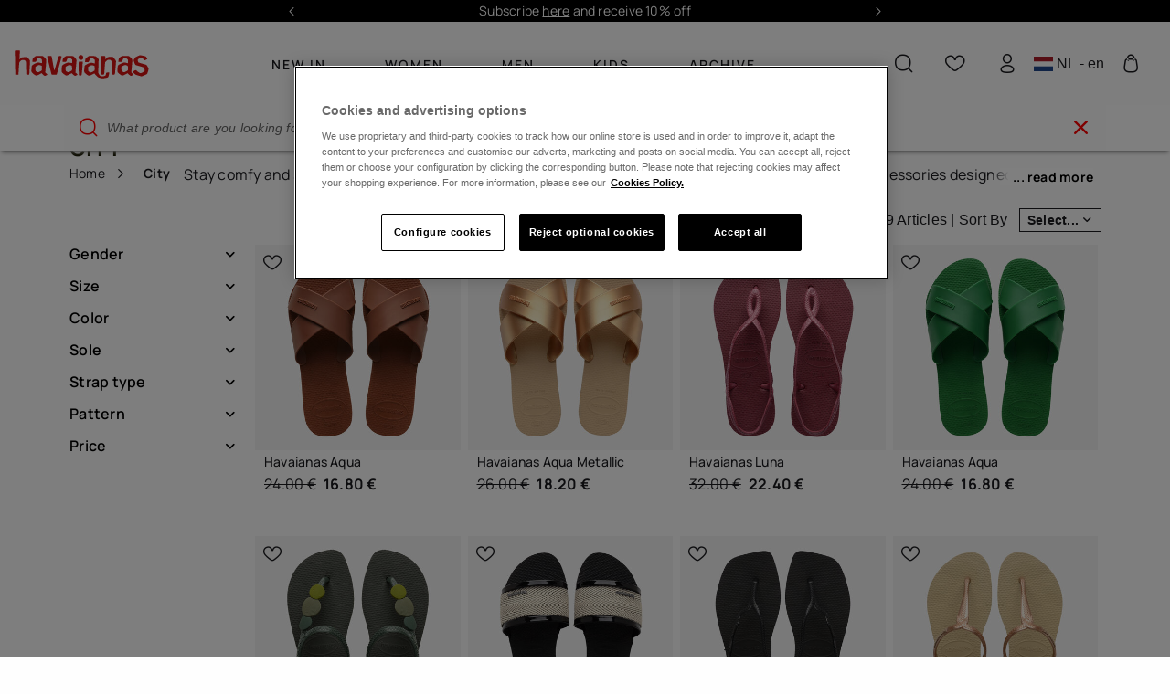

--- FILE ---
content_type: text/html;charset=UTF-8
request_url: https://www.havaianas-store.com/nl/en/city
body_size: 60618
content:
<!DOCTYPE html>
<html lang="en">
<head>
<!--[if gt IE 9]><!-->
<script>//common/scripts.isml</script>
<script defer="defer" src="/on/demandware.static/Sites-Havaianas_NL-Site/-/default/v1769825589634/js/main.js"></script>

    
        <script defer="defer" src="/on/demandware.static/Sites-Havaianas_NL-Site/-/default/v1769825589634/js/search.js"
            
            >
        </script>
    

    
        <script defer="defer" src="/on/demandware.static/Sites-Havaianas_NL-Site/-/default/v1769825589634/js/int_paypal_pvp.min.js"
            
            >
        </script>
    

    
        <script defer="defer" src="/on/demandware.static/Sites-Havaianas_NL-Site/-/default/v1769825589634/js/carousel.js"
            
            >
        </script>
    

<link rel="stylesheet" href="/on/demandware.static/Sites-Havaianas_NL-Site/-/default/v1769825589634/css/common.css" />


<!--<![endif]-->
<meta charset=UTF-8>

<meta http-equiv="x-ua-compatible" content="ie=edge">

<meta name="viewport" content="width=device-width, initial-scale=1, maximum-scale=1">





    <title>Havaianas City | Havaianas®</title>



    <meta name="description" content="Original City from the official Havaianas online shop. The most comfortable and funny designs. Check out our offers and sales!"/>






<link rel="shortcut icon" href="/on/demandware.static/Sites-Havaianas_NL-Site/-/default/dwbf1014ea/images/favicons/favicon.ico" />
<link rel="icon" sizes="16x16 32x32 64x64" href="/on/demandware.static/Sites-Havaianas_NL-Site/-/default/dwbf1014ea/images/favicons/favicon.ico" />
<link rel="icon" type="image/png" sizes="512x512" href="/on/demandware.static/Sites-Havaianas_NL-Site/-/default/dwffb479e7/images/favicons/android-chrome-512x512.png" />
<link rel="icon" type="image/png" sizes="32x32" href="/on/demandware.static/Sites-Havaianas_NL-Site/-/default/dwfceeef5b/images/favicons/favicon-32x32.png" />
<link rel="icon" type="image/png" sizes="16x16" href="/on/demandware.static/Sites-Havaianas_NL-Site/-/default/dw6e527034/images/favicons/favicon-16x16.png" />
<link rel="apple-touch-icon" sizes="180x180" href="/on/demandware.static/Sites-Havaianas_NL-Site/-/default/dw91edf0f7/images/favicons/apple-touch-icon.png" />

<link rel="stylesheet" href="/on/demandware.static/Sites-Havaianas_NL-Site/-/default/v1769825589634/css/global.css" />

    <link rel="stylesheet" href="/on/demandware.static/Sites-Havaianas_NL-Site/-/default/v1769825589634/css/search.css"  />

    <link rel="stylesheet" href="/on/demandware.static/Sites-Havaianas_NL-Site/-/default/v1769825589634/css/paypal.css"  />

    <link rel="stylesheet" href="/on/demandware.static/Sites-Havaianas_NL-Site/-/default/v1769825589634/css/experience/components/commerceLayouts/carousel.css"  />



    <meta name="google-site-verification" content="dLf-35EguGgWIrsEnVvKdz0F4UFytyzZrXApizREkDI" />





    
    
    

    
    
        
            <link rel="alternate" href="https://www.havaianas-store.com/nl/nl/stad" hreflang="nl" />
        
    




    <link rel="canonical" href="https://www.havaianas-store.com/nl/en/city" />


<!-- Enhanced CAPI: HTMLHead --> 










<!-- GTM dataLayer -->
<script>window.dataLayer = window.dataLayer||[];</script>
<!-- GTM DataLayer: Category -->
<script>
  window.dataLayer = window.dataLayer || [];
  window.dataLayer.push({
    
        'clientType': "not a client",
        'userId': "",
    
    'country': "Netherlands",
    'language': "English",
    'pageType': "category"
	});
</script>
<!-- Google Tag Manager -->
<script>(function(w,d,s,l,i){w[l]=w[l]||[];w[l].push({'gtm.start':
new Date().getTime(),event:'gtm.js'});var f=d.getElementsByTagName(s)[0],
j=d.createElement(s),dl=l!='dataLayer'?'&l='+l:'';j.async=true;j.src=
'https://www.googletagmanager.com/gtm.js?id='+i+dl;f.parentNode.insertBefore(j,f);
})(window,document,'script','dataLayer','GTM-5QV7TB');</script>
<!-- End Google Tag Manager -->
<!-- GTM Events Library -->
<script type="text/javascript" src="/on/demandware.static/Sites-Havaianas_NL-Site/-/default/v1769825589634/js/gtmAnalytics.js"></script>
<!-- End GTM Events Library -->



<link rel="stylesheet" href="/on/demandware.static/Sites-Havaianas_NL-Site/-/default/v1769825589634/css/skin/skin.css" />
<script>window.clipboardMessage= "Copied to clipboard";</script>


<style>
    :root {
        --header-logo-filter-red: brightness(1);
        --header-logo-filter-custom: invert(98%) sepia(81%) saturate(0%) hue-rotate(60deg) brightness(10) contrast(99%);
        --menu-color-init: null;
        --menu-color: null;
        --header-background-color: null;
    }
</style>

    <style>
        :root {
            --logo-color: var(--header-logo-filter-custom);
        }
    </style>


<script type="text/javascript">//<!--
/* <![CDATA[ (head-active_data.js) */
var dw = (window.dw || {});
dw.ac = {
    _analytics: null,
    _events: [],
    _category: "",
    _searchData: "",
    _anact: "",
    _anact_nohit_tag: "",
    _analytics_enabled: "true",
    _timeZone: "Europe/Amsterdam",
    _capture: function(configs) {
        if (Object.prototype.toString.call(configs) === "[object Array]") {
            configs.forEach(captureObject);
            return;
        }
        dw.ac._events.push(configs);
    },
	capture: function() { 
		dw.ac._capture(arguments);
		// send to CQ as well:
		if (window.CQuotient) {
			window.CQuotient.trackEventsFromAC(arguments);
		}
	},
    EV_PRD_SEARCHHIT: "searchhit",
    EV_PRD_DETAIL: "detail",
    EV_PRD_RECOMMENDATION: "recommendation",
    EV_PRD_SETPRODUCT: "setproduct",
    applyContext: function(context) {
        if (typeof context === "object" && context.hasOwnProperty("category")) {
        	dw.ac._category = context.category;
        }
        if (typeof context === "object" && context.hasOwnProperty("searchData")) {
        	dw.ac._searchData = context.searchData;
        }
    },
    setDWAnalytics: function(analytics) {
        dw.ac._analytics = analytics;
    },
    eventsIsEmpty: function() {
        return 0 == dw.ac._events.length;
    }
};
/* ]]> */
// -->
</script>
<script type="text/javascript">//<!--
/* <![CDATA[ (head-cquotient.js) */
var CQuotient = window.CQuotient = {};
CQuotient.clientId = 'blpj-Havaianas_NL';
CQuotient.realm = 'BLPJ';
CQuotient.siteId = 'Havaianas_NL';
CQuotient.instanceType = 'prd';
CQuotient.locale = 'default';
CQuotient.fbPixelId = '__UNKNOWN__';
CQuotient.activities = [];
CQuotient.cqcid='';
CQuotient.cquid='';
CQuotient.cqeid='';
CQuotient.cqlid='';
CQuotient.apiHost='api.cquotient.com';
/* Turn this on to test against Staging Einstein */
/* CQuotient.useTest= true; */
CQuotient.useTest = ('true' === 'false');
CQuotient.initFromCookies = function () {
	var ca = document.cookie.split(';');
	for(var i=0;i < ca.length;i++) {
	  var c = ca[i];
	  while (c.charAt(0)==' ') c = c.substring(1,c.length);
	  if (c.indexOf('cqcid=') == 0) {
		CQuotient.cqcid=c.substring('cqcid='.length,c.length);
	  } else if (c.indexOf('cquid=') == 0) {
		  var value = c.substring('cquid='.length,c.length);
		  if (value) {
		  	var split_value = value.split("|", 3);
		  	if (split_value.length > 0) {
			  CQuotient.cquid=split_value[0];
		  	}
		  	if (split_value.length > 1) {
			  CQuotient.cqeid=split_value[1];
		  	}
		  	if (split_value.length > 2) {
			  CQuotient.cqlid=split_value[2];
		  	}
		  }
	  }
	}
}
CQuotient.getCQCookieId = function () {
	if(window.CQuotient.cqcid == '')
		window.CQuotient.initFromCookies();
	return window.CQuotient.cqcid;
};
CQuotient.getCQUserId = function () {
	if(window.CQuotient.cquid == '')
		window.CQuotient.initFromCookies();
	return window.CQuotient.cquid;
};
CQuotient.getCQHashedEmail = function () {
	if(window.CQuotient.cqeid == '')
		window.CQuotient.initFromCookies();
	return window.CQuotient.cqeid;
};
CQuotient.getCQHashedLogin = function () {
	if(window.CQuotient.cqlid == '')
		window.CQuotient.initFromCookies();
	return window.CQuotient.cqlid;
};
CQuotient.trackEventsFromAC = function (/* Object or Array */ events) {
try {
	if (Object.prototype.toString.call(events) === "[object Array]") {
		events.forEach(_trackASingleCQEvent);
	} else {
		CQuotient._trackASingleCQEvent(events);
	}
} catch(err) {}
};
CQuotient._trackASingleCQEvent = function ( /* Object */ event) {
	if (event && event.id) {
		if (event.type === dw.ac.EV_PRD_DETAIL) {
			CQuotient.trackViewProduct( {id:'', alt_id: event.id, type: 'raw_sku'} );
		} // not handling the other dw.ac.* events currently
	}
};
CQuotient.trackViewProduct = function(/* Object */ cqParamData){
	var cq_params = {};
	cq_params.cookieId = CQuotient.getCQCookieId();
	cq_params.userId = CQuotient.getCQUserId();
	cq_params.emailId = CQuotient.getCQHashedEmail();
	cq_params.loginId = CQuotient.getCQHashedLogin();
	cq_params.product = cqParamData.product;
	cq_params.realm = cqParamData.realm;
	cq_params.siteId = cqParamData.siteId;
	cq_params.instanceType = cqParamData.instanceType;
	cq_params.locale = CQuotient.locale;
	
	if(CQuotient.sendActivity) {
		CQuotient.sendActivity(CQuotient.clientId, 'viewProduct', cq_params);
	} else {
		CQuotient.activities.push({activityType: 'viewProduct', parameters: cq_params});
	}
};
/* ]]> */
// -->
</script>
<!-- Demandware Apple Pay -->

<style type="text/css">ISAPPLEPAY{display:inline}.dw-apple-pay-button,.dw-apple-pay-button:hover,.dw-apple-pay-button:active{background-color:black;background-image:-webkit-named-image(apple-pay-logo-white);background-position:50% 50%;background-repeat:no-repeat;background-size:75% 60%;border-radius:5px;border:1px solid black;box-sizing:border-box;margin:5px auto;min-height:30px;min-width:100px;padding:0}
.dw-apple-pay-button:after{content:'Apple Pay';visibility:hidden}.dw-apple-pay-button.dw-apple-pay-logo-white{background-color:white;border-color:white;background-image:-webkit-named-image(apple-pay-logo-black);color:black}.dw-apple-pay-button.dw-apple-pay-logo-white.dw-apple-pay-border{border-color:black}</style>


    
        
            <script type="application/ld+json">
                {"@context":"https://schema.org/","@type":"ItemList","name":"City","url":"https://www.havaianas-store.com/nl/en/city","description":"","itemListElement":[{"@type":"Product","name":"Havaianas Aqua","image":"https://www.havaianas-store.com/dw/image/v2/BLPJ_PRD/on/demandware.static/-/Sites-siteMasterCatalog_Havaianas/default/dw5ce2ffd6/images/2025/4148806_1976_A.jpg","description":"The Havaianas Aqua Slide combines contemporary design with effortless comfort, making it the perfect choice for a chic yet casual look. Featuring two wide straps that form a stylish X shape on the front, these slides provide a secure and comfortable ","brand":{"@type":"Brand","name":"Havaianas"},"offers":[{"@type":"Offer","price":"24.00","priceCurrency":"EUR","availability":"https://schema.org/InStock"},{"@type":"Offer","price":"16.80","priceCurrency":"EUR","availability":"https://schema.org/InStock"}]},{"@type":"Product","name":"Havaianas Aqua Metallic","image":"https://www.havaianas-store.com/dw/image/v2/BLPJ_PRD/on/demandware.static/-/Sites-siteMasterCatalog_Havaianas/default/dwc76aad54/images/2025/4148866_0570_A.jpg","description":"The Havaianas Aqua Metallic Slide redefines sophistication with a sleek, modern design perfect for any occasion. Featuring two wide straps that form an elegant X shape, this sandal stands out with its metallic finish, adding a touch of glamour to you","brand":{"@type":"Brand","name":"Havaianas"},"offers":[{"@type":"Offer","price":"26.00","priceCurrency":"EUR","availability":"https://schema.org/InStock"},{"@type":"Offer","price":"18.20","priceCurrency":"EUR","availability":"https://schema.org/InStock"}]},{"@type":"Product","name":"Havaianas Luna","image":"https://www.havaianas-store.com/dw/image/v2/BLPJ_PRD/on/demandware.static/-/Sites-siteMasterCatalog_Havaianas/default/dwefe21ba3/images/2025/4129697_9339_A.jpg","description":"Searching for the perfect flat sandal with a romantic twist? Look no further than the Havaianas Luna. Designed for both style and practicality, this sandal offers a secure fit with its closed ankle design, making it perfect for every occasion—from ca","brand":{"@type":"Brand","name":"Havaianas"},"offers":[{"@type":"Offer","price":"32.00","priceCurrency":"EUR","availability":"https://schema.org/InStock"},{"@type":"Offer","price":"22.40","priceCurrency":"EUR","availability":"https://schema.org/InStock"}]},{"@type":"Product","name":"Havaianas Aqua","image":"https://www.havaianas-store.com/dw/image/v2/BLPJ_PRD/on/demandware.static/-/Sites-siteMasterCatalog_Havaianas/default/dw7658d31e/images/2025/4148806_2703_A.jpg","description":"The Havaianas Aqua Slide combines contemporary design with effortless comfort, making it the perfect choice for a chic yet casual look. Featuring two wide straps that form a stylish X shape on the front, these slides provide a secure and comfortable ","brand":{"@type":"Brand","name":"Havaianas"},"offers":[{"@type":"Offer","price":"24.00","priceCurrency":"EUR","availability":"https://schema.org/InStock"},{"@type":"Offer","price":"16.80","priceCurrency":"EUR","availability":"https://schema.org/InStock"}]},{"@type":"Product","name":"Havaianas Flash Urban Plus","image":"https://www.havaianas-store.com/dw/image/v2/BLPJ_PRD/on/demandware.static/-/Sites-siteMasterCatalog_Havaianas/default/dw9a4cbc8e/images/2025/4144382_4896_A.jpg","description":"Step out in style with the Flash Urban Plus sandal, a contemporary flat sandal designed for fashion-forward individuals. Its standout feature is the unique cross strap in the front, paired with an adjustable ankle strap for ultimate comfort and pract","brand":{"@type":"Brand","name":"Havaianas"},"offers":[{"@type":"Offer","price":"30.00","priceCurrency":"EUR","availability":"https://schema.org/InStock"},{"@type":"Offer","price":"21.00","priceCurrency":"EUR","availability":"https://schema.org/InStock"}]},{"@type":"Product","name":"Havaianas You Trancoso Premium","image":"https://www.havaianas-store.com/dw/image/v2/BLPJ_PRD/on/demandware.static/-/Sites-siteMasterCatalog_Havaianas/default/dwbb9d9a98/images/2025/4146063_0090_A.jpg","description":"Step into refined sophistication with the Havaianas You Trancoso Premium, the ultimate slide for elegant occasions. Featuring a sleek zigzag print, polished metal accents, and a chic two-tone sole, this sandal is the epitome of understated glamour. T","brand":{"@type":"Brand","name":"Havaianas"},"offers":[{"@type":"Offer","price":"45.00","priceCurrency":"EUR","availability":"https://schema.org/InStock"},{"@type":"Offer","price":"31.50","priceCurrency":"EUR","availability":"https://schema.org/InStock"}]},{"@type":"Product","name":"Havaianas Soleil","image":"https://www.havaianas-store.com/dw/image/v2/BLPJ_PRD/on/demandware.static/-/Sites-siteMasterCatalog_Havaianas/default/dw1638d05e/images/2025/4148977_0090_A.jpg","description":"The Havaianas Soleil is a refreshing take on the classic flat sandal, offering effortless style and unique details that set it apart. Designed for those who appreciate simplicity with a twist, this T-shaped slip-on sandal is perfect for a 'grab-and-g","brand":{"@type":"Brand","name":"Havaianas"},"offers":[{"@type":"Offer","price":"26.00","priceCurrency":"EUR","availability":"https://schema.org/InStock"},{"@type":"Offer","price":"18.20","priceCurrency":"EUR","availability":"https://schema.org/InStock"}]},{"@type":"Product","name":"Havaianas Twist Silk","image":"https://www.havaianas-store.com/dw/image/v2/BLPJ_PRD/on/demandware.static/-/Sites-siteMasterCatalog_Havaianas/default/dwc4e2e721/images/2025/4144756_0154_A.jpg","description":"Elevate your footwear collection with the Havaianas Twist flat sandal, a perfect fusion of simplicity and sophistication. Featuring T-shaped straps that exude delicacy, this sandal is designed with adjustable side buckles for a secure, personalized f","brand":{"@type":"Brand","name":"Havaianas"},"offers":[{"@type":"Offer","price":"30.00","priceCurrency":"EUR","availability":"https://schema.org/InStock"},{"@type":"Offer","price":"21.00","priceCurrency":"EUR","availability":"https://schema.org/InStock"}]},{"@type":"Product","name":"Havaianas Twist Silk","image":"https://www.havaianas-store.com/dw/image/v2/BLPJ_PRD/on/demandware.static/-/Sites-siteMasterCatalog_Havaianas/default/dwf303effc/images/2025/4144756_0090_C.jpg","description":"Elevate your footwear collection with the Havaianas Twist flat sandal, a perfect fusion of simplicity and sophistication. Featuring T-shaped straps that exude delicacy, this sandal is designed with adjustable side buckles for a secure, personalized f","brand":{"@type":"Brand","name":"Havaianas"},"offers":[{"@type":"Offer","price":"30.00","priceCurrency":"EUR","availability":"https://schema.org/InStock"},{"@type":"Offer","price":"21.00","priceCurrency":"EUR","availability":"https://schema.org/InStock"}]},{"@type":"Product","name":"Havaianas Luna Premium II","image":"https://www.havaianas-store.com/dw/image/v2/BLPJ_PRD/on/demandware.static/-/Sites-siteMasterCatalog_Havaianas/default/dwbe241855/images/2025/manuales/4146130_4057_C.jpg","description":"Step into style with the Havaianas Luna Premium, the perfect blend of sophistication and fun. This iconic sandal features delicate crossed straps that form an elegant oval detail at the front, offering a chic, feminine touch. Infused with glitter on ","brand":{"@type":"Brand","name":"Havaianas"},"offers":[{"@type":"Offer","price":"38.00","priceCurrency":"EUR","availability":"https://schema.org/InStock"},{"@type":"Offer","price":"26.60","priceCurrency":"EUR","availability":"https://schema.org/InStock"}]},{"@type":"Product","name":"Havaianas Beach Necessaire","image":"https://www.havaianas-store.com/dw/image/v2/BLPJ_PRD/on/demandware.static/-/Sites-siteMasterCatalog_Havaianas/default/dw47a6bd76/images/2025/4140561_7710_C.jpg","description":"Looking for a stylish yet practical way to stay organized? Meet the Havaianas Metallic Glow Toiletry Bag - your perfect companion for everyday essentials. Designed for those who love subtle elegance, this model features a chic metallic finish that ad","brand":{"@type":"Brand","name":"Havaianas"},"offers":[{"@type":"Offer","price":"28.00","priceCurrency":"EUR","availability":"https://schema.org/InStock"}]},{"@type":"Product","name":"Havaianas Mini Bag Plus Cool Metallic","image":"https://www.havaianas-store.com/dw/image/v2/BLPJ_PRD/on/demandware.static/-/Sites-siteMasterCatalog_Havaianas/default/dw1a7f090a/images/2025/4141386_7710_A.jpg","description":"Elevate your everyday look with the Metallic Mini Bag, a chic and functional accessory from Havaianas. Designed for those who value both style and practicality, this compact bag is your ultimate companion for daily adventures or a night out. Crafted ","brand":{"@type":"Brand","name":"Havaianas"},"offers":[{"@type":"Offer","price":"18.00","priceCurrency":"EUR","availability":"https://schema.org/InStock"}]},{"@type":"Product","name":"Havaianas Luna Premium II","image":"https://www.havaianas-store.com/dw/image/v2/BLPJ_PRD/on/demandware.static/-/Sites-siteMasterCatalog_Havaianas/default/dw8395f814/images/2025/manuales/4146130_0076_A.jpg","description":"Step into style with the Havaianas Luna Premium, the perfect blend of sophistication and fun. This iconic sandal features delicate crossed straps that form an elegant oval detail at the front, offering a chic, feminine touch. Infused with glitter on ","brand":{"@type":"Brand","name":"Havaianas"},"offers":[{"@type":"Offer","price":"38.00","priceCurrency":"EUR","availability":"https://schema.org/InStock"},{"@type":"Offer","price":"26.60","priceCurrency":"EUR","availability":"https://schema.org/InStock"}]},{"@type":"Product","name":"Havaianas You Trancoso Premium","image":"https://www.havaianas-store.com/dw/image/v2/BLPJ_PRD/on/demandware.static/-/Sites-siteMasterCatalog_Havaianas/default/dwc836d262/images/2025/4146063_0154_A.jpg","description":"Step into refined sophistication with the Havaianas You Trancoso Premium, the ultimate slide for elegant occasions. Featuring a sleek zigzag print, polished metal accents, and a chic two-tone sole, this sandal is the epitome of understated glamour. T","brand":{"@type":"Brand","name":"Havaianas"},"offers":[{"@type":"Offer","price":"45.00","priceCurrency":"EUR","availability":"https://schema.org/InStock"},{"@type":"Offer","price":"31.50","priceCurrency":"EUR","availability":"https://schema.org/InStock"}]},{"@type":"Product","name":"Havaianas Aqua","image":"https://www.havaianas-store.com/dw/image/v2/BLPJ_PRD/on/demandware.static/-/Sites-siteMasterCatalog_Havaianas/default/dw7b36f890/images/2025/4148806_5568_A.jpg","description":"The Havaianas Aqua Slide combines contemporary design with effortless comfort, making it the perfect choice for a chic yet casual look. Featuring two wide straps that form a stylish X shape on the front, these slides provide a secure and comfortable ","brand":{"@type":"Brand","name":"Havaianas"},"offers":[{"@type":"Offer","price":"24.00","priceCurrency":"EUR","availability":"https://schema.org/InStock"},{"@type":"Offer","price":"16.80","priceCurrency":"EUR","availability":"https://schema.org/InStock"}]},{"@type":"Product","name":"Havaianas Luna","image":"https://www.havaianas-store.com/dw/image/v2/BLPJ_PRD/on/demandware.static/-/Sites-siteMasterCatalog_Havaianas/default/dw9a21ef2d/images/2025/4129697_4919_A.jpg","description":"Searching for the perfect flat sandal with a romantic twist? Look no further than the Havaianas Luna. Designed for both style and practicality, this sandal offers a secure fit with its closed ankle design, making it perfect for every occasion—from ca","brand":{"@type":"Brand","name":"Havaianas"},"offers":[{"@type":"Offer","price":"32.00","priceCurrency":"EUR","availability":"https://schema.org/InStock"},{"@type":"Offer","price":"22.40","priceCurrency":"EUR","availability":"https://schema.org/InStock"}]},{"@type":"Product","name":"Havaianas Luna Point","image":"https://www.havaianas-store.com/dw/image/v2/BLPJ_PRD/on/demandware.static/-/Sites-siteMasterCatalog_Havaianas/default/dw5c880273/images/2025/4149921_3581_A.jpg","description":"Introducing the Havaianas Luna Point, the latest and most fashion-forward addition to the beloved Luna family. Designed for comfort and sophistication, this sandal strikes the perfect balance between style and practicality. Featuring a secure closed ","brand":{"@type":"Brand","name":"Havaianas"},"offers":[{"@type":"Offer","price":"34.00","priceCurrency":"EUR","availability":"https://schema.org/InStock"},{"@type":"Offer","price":"23.80","priceCurrency":"EUR","availability":"https://schema.org/InStock"}]},{"@type":"Product","name":"Havaianas T-Shirt Classics","image":"https://www.havaianas-store.com/dw/image/v2/BLPJ_PRD/on/demandware.static/-/Sites-siteMasterCatalog_Havaianas/default/dwbf586924/images/2025/4147488_0037_A.jpg","description":"Discover the perfect shirt for a vibrant pop of color! Crafted from 100% sustainable cotton, this shirt boasts a regular fit and eye-catching horizontal stripes across the chest. Adding a touch of personality, the left side features a stamp-like prin","brand":{"@type":"Brand","name":"Havaianas"},"offers":[{"@type":"Offer","price":"29.90","priceCurrency":"EUR","availability":"https://schema.org/InStock"},{"@type":"Offer","price":"20.93","priceCurrency":"EUR","availability":"https://schema.org/InStock"}]},{"@type":"Product","name":"Havaianas Luna Flatform","image":"https://www.havaianas-store.com/dw/image/v2/BLPJ_PRD/on/demandware.static/-/Sites-siteMasterCatalog_Havaianas/default/dwcd2f0e10/images/2025/4148600_5178_B.jpg","description":"The Luna Flatform is a delicate sandal with metallic T-straps forming a simple oval at the front. Its raised platform sole adds extra inches without abandoning the comfort of a Havaianas. Perfect for those who appreciate quality, style, and functiona","brand":{"@type":"Brand","name":"Havaianas"},"offers":[{"@type":"Offer","price":"36.00","priceCurrency":"EUR","availability":"https://schema.org/InStock"},{"@type":"Offer","price":"25.20","priceCurrency":"EUR","availability":"https://schema.org/InStock"}]},{"@type":"Product","name":"Havaianas Aqua","image":"https://www.havaianas-store.com/dw/image/v2/BLPJ_PRD/on/demandware.static/-/Sites-siteMasterCatalog_Havaianas/default/dw4faab812/images/2025/4148806_7600_A.jpg","description":"The Havaianas Aqua Slide combines contemporary design with effortless comfort, making it the perfect choice for a chic yet casual look. Featuring two wide straps that form a stylish X shape on the front, these slides provide a secure and comfortable ","brand":{"@type":"Brand","name":"Havaianas"},"offers":[{"@type":"Offer","price":"24.00","priceCurrency":"EUR","availability":"https://schema.org/InStock"},{"@type":"Offer","price":"16.80","priceCurrency":"EUR","availability":"https://schema.org/InStock"}]},{"@type":"Product","name":"Havaianas You Milan","image":"https://www.havaianas-store.com/dw/image/v2/BLPJ_PRD/on/demandware.static/-/Sites-siteMasterCatalog_Havaianas/default/dw7f01fd13/images/2025/4148312_0090_A.jpg","description":"Step into high fashion with Havaianas You Milan, a sandal inspired by the elegance of one of the world's leading fashion capitals. This trendsetting design effortlessly combines a modern slide format with soft puff material, offering both comfort and","brand":{"@type":"Brand","name":"Havaianas"},"offers":[{"@type":"Offer","price":"48.00","priceCurrency":"EUR","availability":"https://schema.org/InStock"},{"@type":"Offer","price":"33.60","priceCurrency":"EUR","availability":"https://schema.org/InStock"}]},{"@type":"Product","name":"Havaianas Luna Flatform","image":"https://www.havaianas-store.com/dw/image/v2/BLPJ_PRD/on/demandware.static/-/Sites-siteMasterCatalog_Havaianas/default/dw8194ac74/images/2025/4148600_3544_B.jpg","description":"The Luna Flatform is a delicate sandal with metallic T-straps forming a simple oval at the front. Its raised platform sole adds extra inches without abandoning the comfort of a Havaianas. Perfect for those who appreciate quality, style, and functiona","brand":{"@type":"Brand","name":"Havaianas"},"offers":[{"@type":"Offer","price":"36.00","priceCurrency":"EUR","availability":"https://schema.org/InStock"},{"@type":"Offer","price":"25.20","priceCurrency":"EUR","availability":"https://schema.org/InStock"}]},{"@type":"Product","name":"Havaianas Slides Classic","image":"https://www.havaianas-store.com/dw/image/v2/BLPJ_PRD/on/demandware.static/-/Sites-siteMasterCatalog_Havaianas/default/dwcaeead1f/images/2025/4147258_1069_A.jpg","description":"The Havaianas Classic Slides are a perfect option for those looking for comfortable and stylish footwear in one product. With a simple and classic design, these flip-flops are made with high-quality materials, making them durable and resistant to dai","brand":{"@type":"Brand","name":"Havaianas"},"offers":[{"@type":"Offer","price":"32.00","priceCurrency":"EUR","availability":"https://schema.org/InStock"},{"@type":"Offer","price":"22.40","priceCurrency":"EUR","availability":"https://schema.org/InStock"}]},{"@type":"Product","name":"Havaianas Una Manga","image":"https://www.havaianas-store.com/dw/image/v2/BLPJ_PRD/on/demandware.static/-/Sites-siteMasterCatalog_Havaianas/default/dw5df54dfe/images/2025/manuales/4149609_0727_2A.jpg","description":"The Havaianas Una Manga redefines elegance with its practical and subtle design, perfect for any occasion. Featuring a small heel, this flat sandal provides just the right amount of lift for comfort and style. The delicate straps gracefully wrap arou","brand":{"@type":"Brand","name":"Havaianas"},"offers":[{"@type":"Offer","price":"45.00","priceCurrency":"EUR","availability":"https://schema.org/InStock"},{"@type":"Offer","price":"31.50","priceCurrency":"EUR","availability":"https://schema.org/InStock"}]}]}
            </script>
        
    

    
        <script type="application/ld+json">
            {"@context":"https://schema.org","@type":"BreadcrumbList","itemListElement":[{"@type":"ListItem","position":1,"name":"Home","item":"https://www.havaianas-store.com/nl"},{"@type":"ListItem","position":2,"name":"City","item":"https://www.havaianas-store.com/nl/en/city"}]}
        </script>
    

    


</head>

<body class="Search-Show colorPallete colorPallete--white " data-color-pallete="white">


<script>
    (function () {
        if (!document.body.classList.contains('colorPallete--random')) return;
        var colors = ['neutral', 'cyan', 'gold', 'purple', 'mint', 'orange'];
        var pallete =  sessionStorage.getItem('colorPallete') || colors[Math.floor(Math.random() * colors.length)];
        document.body.classList.add('colorPallete--light-' + pallete);
        document.body.setAttribute('data-color-pallete', 'light-' + pallete);
        sessionStorage.setItem('colorPallete', pallete)
    })()
</script>

<!-- Google Tag Manager (noscript) -->
<noscript><iframe src="https://www.googletagmanager.com/ns.html?id=null"
height="0" width="0" style="display:none;visibility:hidden"></iframe></noscript>
<!-- End Google Tag Manager (noscript) -->

<div class="page" data-action="Search-Show" data-querystring="cgid=City" >


<header class="siteHeader">
    <a href="#maincontent" class="skip" aria-label="Skip to main content">Skip to main content</a>
<a href="#footercontent" class="skip" aria-label="Skip to footer content">Skip to footer content</a>
    <div class="rotatingMessages experience-commerce_layouts-carousel" data-carousel-items="1 1 1 1" data-carousel-controls="true true true true">
    <div id="carousel-rotating-messages" class="carousel slide" data-keyboard="true" data-interval="5000" data-ride="carousel">

        <div class="carousel-inner row"></div>

        <a class="carousel-control-prev" href="#carousel-rotating-messages" role="button" data-slide="prev">
            <i class="fa fa-arrow-left" aria-hidden="true"></i>
            <span class="sr-only">Previous</span>
        </a>

        <a class="carousel-control-next" href="#carousel-rotating-messages" role="button" data-slide="next">
            <i class="fa fa-arrow-right" aria-hidden="true"></i>
            <span class="sr-only">Next</span>
        </a>
    </div>
    <div id="rotatingMessages-Global" class="rotatingMessages__items">
        
	 


	
    
        <p><a href="https://www.havaianas-store.com/nl/nl/newsletter-subscribe-online.html" target="_blank">Subscribe <u>here</u> and receive 10% off</a></p>

<p>Free shipping over 45€</p>
    

 
	
    </div>
    <div id="rotatingMessages-Home" class="rotatingMessages__items">
        
	 


	
    
        <p><a href="https://www.havaianas-store.com/nl/nl/newsletter-subscribe-online.html" target="_blank">Subscribe <u>here</u> and receive 10% off</a></p>
    

 
	
    </div>
</div>

    
        <section class="headerBanner">
    <div class="headerBanner__content container">
        <div>
            
            
	 

	
        
        </div>
    </div>
</section>

    
    <div class="borderSeparator_promotionHeader d-none"></div>
    <nav class="siteHeader__nav">
        <div class="siteHeader__nav__container container">
            <div class="siteHeader__icons siteHeader__icons--menu d-xl-none">
                <button class="siteHeader__menuButton icon-bars header__icon" title="Mobile menu" type="button" data-headermenu-open></button>
            </div>

            <a class="siteHeader__logo header__icon" href="/nl/en/home" title="Commerce Cloud Storefront Reference Architecture Home">
                <img src="/on/demandware.static/Sites-Havaianas_NL-Site/-/default/dw8516016f/images/logo.svg"
                    alt="Commerce Cloud Storefront Reference Architecture" />
            </a>

            

































<div class="headerMenu">
    <div class="d-xl-none d-flex align-items-center">
        <div class="headerMenu__link d-xl-none headerMenu__mobile">
            
    <a class="headerMenu__login" href="https://www.havaianas-store.com/nl/en/login">
        Login
    </a>


        </div>

        <div class="hav-country-selector mobile d-xl-none my-0 mx-3" tabindex="0">
            <i class="flag-icon flag-icon-nl"></i>
            NL - en
        </div>
    </div>

    <hr />
    <ul class="headerMenu__list">
        <div class=" d-xl-none ">
    
    <div class="content-asset"><!-- dwMarker="content" dwContentID="01d5e29fef3f5f3f28c8a92ceb" -->
        <style type="text/css">
	.headerMenu__list hr {
		    margin: 5px 0;
		}
		
		.headerMenu__item-bottom a {
		    margin-right: 0;
		}
		
		.headerMenu .hav-country-selector {
		    margin: 15px 0 20px 15px;
		}
		
		.headerMenu .content-wrapper__link {
		    min-height: 70px;
		}
		
		.headerMenu__item img:not(.tile-image, .tile-image-hover, .discount-img),
		.headerMenu__item-noLink img:not(.tile-image, .tile-image-hover, .discount-img) {
		    border-radius: 50%;
		    overflow: hidden;
		    width: 67px;
		    height: 67px;
		    background-size: cover;
		}
		
		.headerMenu__item>a,
		.headerMenu__item-noLink>a {
		    width: 100%;
		    margin: 10px 0;
		}
		
		.headerMenu__list span img:not(.tile-image, .tile-image-hover, .discount-img),
		.headerMenu__item-noLink span img:not(.tile-image, .tile-image-hover, .discount-img) {
		    height: auto;
		}
		
		.banner-info {
		    position: absolute;
		    left: 2%;
		    color: #452718;
		    top: 50%;
		    transform: translate(0, -50%);
		}
		
		.banner-info span {
		    font-weight: bold;
		    font-size: 16px;
		}
		
		.banner-info .shop-more {
		    font-size: 11px;
		    display: block;
		    width: 100%;
		}
		
		.banner-info .shop-more:after {
		    content: "\E911";
		    font-family: havaianas-icons;
		    top: 2px;
		    position: relative;
		}
		
		.banner-info-wrapper {
		    position: relative;
		    margin-bottom: 10px;
		    display: block;
		}
		
		.text-color-red {
		    color: #fb373c;
		}
		@media (max-width: 400px) {
		    .headerMenu__dropdown a:not(.menuSubmenu__title), .headerMenu__item-bottom a, .headerMenu__item>a, .headerMenu__link, .headerMenu__link a {
		        height: calc(50px - 10px)!important;
		    }
		    .mobilemenu_newsletter {
		        margin: 2em 0 0 !important;
		    }
		}
		@media (max-width: 360px) {
		    .headerMenu__dropdown a:not(.menuSubmenu__title), .headerMenu__item-bottom a, .headerMenu__item>a, .headerMenu__link, .headerMenu__link a {
		        height: calc(50px - 10px)!important;
		    }
		    .mobilemenu_newsletter {
		        margin: 3em 0 0 !important;
		    }
		}
		@media (max-width: 1199.98px) {
		    a.headerMenu__link.headerMenu__wishlist.d-xl-none.headerMenu__mobile.mt-3.mb-2 {
		        margin-bottom: 2em !important;
		    }
		    .headerMenu__item:not(:last-child) {
		        margin-left: 5%;
		    }
		
		    .headerMenu__item,
		    .headerMenu__item-bottom {
		        justify-content: left;
		        margin-left: 5%;
		    }
		
		    ul.headerMenu__list li.headerMenu__item:after {
		        content: "";
		        display: block;
		        height: 1px;
		        width: 87%;
		        position: absolute;
		        border-top: 1px solid #000;
		        margin: 4em 0em 0em -0.5em;
		        opacity: 0.25;
		    }
		
		    .headerMenu__list {
		        margin: -0.5em 0;
		    }
		
		    .headerMenu__dropdown a:not(.menuSubmenu__title),
		    .headerMenu__item-bottom a,
		    .headerMenu__item>a,
		    .headerMenu__link,
		    .headerMenu__link a {
		        height: 43px;
		    }
		
		    ul.headerMenu__list hr {
		        border-top: 1px solid #000;
		        margin-left: 2%;
		    }
		
		    .headerMenu__item>a {
		        font-weight: bold !important;
		    }
		
		    .headerMenu__item>a,
		    .headerMenu__item-noLink>a {
		        margin: 5px 0;
		    }
		
		    .headerMenu__item-bottom a {
		        margin: 5px 0;
		    }
		
		    .headerMenu>hr {
		        border-top: 1px solid #000;
		    }
		
		    ul.headerMenu__list hr {
		        opacity: 0.25;
		    }
		}
		@media (max-width: 48em) {
			.menuLink:hover {
				color: black;
			}
		}

/*@media (max-width: 767px) {
  
.headerMenu__item:nth-of-type(1) .only-first-level.d-md-none {
    color: #fb373c;
  }

}*/
</style>
    </div> <!-- End content-asset -->


</div>
                 
            
            
              
            

            
                
    
    <div class="content-asset"><!-- dwMarker="content" dwContentID="9090fb51edd72d5d1482954fc7" -->
        <li class="headerMenu__item" itemprop="name">
  <a class="only-first-level" href="https://www.havaianas-store.com/nl/en/new-arrivals" itemprop="url">
    New in
  </a>
</li>

<li class="headerMenu__item" itemprop="name">
  <a href="https://www.havaianas-store.com/nl/en/women-all">
    Women
  </a>
  <div class="headerMegaMenu">
    <div class="headerMegaMenu__container container">
      <a class="menuSubmenu__title" href="#">Women</a>
      <div class="megaMenu megaMenu--loading">


<div class="experience-region experience-menucontent"><div class="experience-component experience-alpargatas_megamenu-menuSubmenu">

























<a class="menuLink menuLink--link menuLink--submenu" href="#">Women</a>

<div class="menuSubmenu">
    <a class="menuSubmenu__title hasLink" href="https://www.havaianas-store.com/nl/en/women-all">Women</a>
    <div class="experience-region experience-menucontent"><div class="experience-component experience-commerce_layouts-mobileGrid1r1c">

<div class="mobile-1r-1c">
    <div class="row mx-n2">
        <div class="region col-12"><div class="experience-component experience-alpargatas_core-imageWithTextsComponent"><div class="imageWithTextsMenuComponent">
    <div class="imageWithTextsMenuComponent__firstBlock">
        <div class="imageWithTextsMenuComponent__wrapper">
            <a href="https://www.havaianas-store.com/nl/en/outlet/women-outlet" target="_self">
                <div class="imageWithTextsMenuComponent__container">
                    <div class="imageWithTextsMenuComponent__title empty-title"></div>
                    <div class="imageWithTextsMenuComponent__description">Your favourites on sale.</div>
                </div>
                <img class="imageWithTextsMenuComponent__img tile-image" alt="Women OUTLET" src="https://www.havaianas-store.com/dw/image/v2/BLPJ_PRD/on/demandware.static/-/Library-Sites-EMEA_Shared_Library/default/dw89092504/pageDesigner/Homepage/Outlet/thearchiveedit2_women.jpg" />
            </a>
            
        </div>
    </div>
</div>
</div></div>
    </div>
</div>
</div><div class="experience-component experience-alpargatas_megamenu-menuColumnGroup"><div class="menuColumn__wrapper d-flex flex-column justify-content-between">
    <div class="menuColumn__group d-flex flex-column flex-xl-row">
        <div class="experience-region experience-menucontent"><div class="experience-component experience-alpargatas_megamenu-menuColumn"><div class="menuColumn">
    <div class="experience-region experience-menucontent"><div class="experience-component experience-alpargatas_megamenu-menuLink">


<a class="menuLink menuLink--link" href="https://www.havaianas-store.com/nl/en/women/flip-flops"
    target="" style="color: none" data-uniqueid="flip-flop-2ndLevel">
    
        Flip Flops
    
</a>
</div><div class="experience-component experience-alpargatas_megamenu-menuSubmenu">

























<a class="menuLink menuLink--link menuLink--submenu" href="#">Footwear</a>

<div class="menuSubmenu">
    <a class="menuSubmenu__title hasLink" href="https://www.havaianas-store.com/nl/en/women-all">Footwear</a>
    <div class="experience-region experience-menucontent"><div class="experience-component experience-alpargatas_megamenu-menuLink">


<a class="menuLink menuLink--link" href="https://www.havaianas-store.com/nl/en/women/new-arrivals"
    target="" style="color: none" data-uniqueid="">
    
        New Arrivals
    
</a>
</div><div class="experience-component experience-alpargatas_megamenu-menuLink">


<a class="menuLink menuLink--link" href="https://www.havaianas-store.com/nl/en/women/flip-flops"
    target="" style="color: none" data-uniqueid="">
    
        Flip Flops
    
</a>
</div><div class="experience-component experience-alpargatas_megamenu-menuLink">


<a class="menuLink menuLink--link" href="https://www.havaianas-store.com/nl/en/women/sandals"
    target="" style="color: none" data-uniqueid="">
    
        Sandals
    
</a>
</div><div class="experience-component experience-alpargatas_megamenu-menuLink">


<a class="menuLink menuLink--link" href="https://www.havaianas-store.com/nl/en/women/espadrilles"
    target="" style="color: none" data-uniqueid="">
    
        Espadrilles
    
</a>
</div><div class="experience-component experience-alpargatas_megamenu-menuLink">


<a class="menuLink menuLink--link" href="https://www.havaianas-store.com/nl/en/women-all/slippers"
    target="" style="color: none" data-uniqueid="">
    
        Cozy
    
</a>
</div><div class="experience-component experience-alpargatas_megamenu-menuLink">


<a class="menuLink menuLink--link" href="https://www.havaianas-store.com/nl/en/wedding.html"
    target="" style="color: none" data-uniqueid="wedding-women">
    
        Wedding
    
</a>
</div><div class="experience-component experience-alpargatas_megamenu-menuLink">


<a class="menuLink menuLink--link" href="https://www.havaianas-store.com/nl/en/footwear/footwear-women"
    target="" style="font-weight: bold;color: none" data-uniqueid="">
    
        See all
    
</a>
</div></div>

    
    
        
        
            
            
            
            
        
        
    
</div></div></div>
</div>
</div><div class="experience-component experience-alpargatas_megamenu-menuColumn"><div class="menuColumn">
    <div class="experience-region experience-menucontent"><div class="experience-component experience-alpargatas_megamenu-menuSubmenu">

























<a class="menuLink menuLink--link menuLink--submenu" href="#">Beachwear</a>

<div class="menuSubmenu">
    <a class="menuSubmenu__title hasLink" href="https://www.havaianas-store.com/nl/en/women/beachwear">Beachwear</a>
    <div class="experience-region experience-menucontent"><div class="experience-component experience-alpargatas_megamenu-menuLink">


<a class="menuLink menuLink--link" href="https://www.havaianas-store.com/nl/en/beachwear/womens-bikinis"
    target="" style="color: none" data-uniqueid="">
    
        Bikinis
    
</a>
</div><div class="experience-component experience-alpargatas_megamenu-menuLink">


<a class="menuLink menuLink--link" href="https://www.havaianas-store.com/nl/en/beachwear/womens-t-shirts"
    target="" style="color: none" data-uniqueid="t-shirts-women">
    
        T-shirts
    
</a>
</div><div class="experience-component experience-alpargatas_megamenu-menuLink">


<a class="menuLink menuLink--link" href="https://www.havaianas-store.com/nl/en/beachwear/womens-dresses"
    target="" style="color: none" data-uniqueid="">
    
        Dresses
    
</a>
</div><div class="experience-component experience-alpargatas_megamenu-menuLink">


<a class="menuLink menuLink--link" href="https://www.havaianas-store.com/nl/en/socks"
    target="" style="color: none" data-uniqueid="">
    
        Socks
    
</a>
</div><div class="experience-component experience-alpargatas_megamenu-menuLink">


<a class="menuLink menuLink--link" href="https://www.havaianas-store.com/nl/en/women/beachwear"
    target="" style="font-weight: bold;color: none" data-uniqueid="">
    
        See all
    
</a>
</div></div>

    
    
</div></div></div>
</div>
</div><div class="experience-component experience-alpargatas_megamenu-menuColumn"><div class="menuColumn">
    <div class="experience-region experience-menucontent"><div class="experience-component experience-alpargatas_megamenu-menuSubmenu">

























<a class="menuLink menuLink--link menuLink--submenu" href="#">Accessories</a>

<div class="menuSubmenu">
    <a class="menuSubmenu__title hasLink" href="https://www.havaianas-store.com/nl/en/women-accessories">Accessories</a>
    <div class="experience-region experience-menucontent"><div class="experience-component experience-alpargatas_megamenu-menuLink">


<a class="menuLink menuLink--link" href="https://www.havaianas-store.com/nl/en/personalise-flip-flops"
    target="" style="color: none" data-uniqueid="">
    
        Personalisation
    
</a>
</div><div class="experience-component experience-alpargatas_megamenu-menuLink">


<a class="menuLink menuLink--link" href="https://www.havaianas-store.com/nl/en/accessories/bags"
    target="" style="color: none" data-uniqueid="bags-women">
    
        Bags
    
</a>
</div><div class="experience-component experience-alpargatas_megamenu-menuLink">


<a class="menuLink menuLink--link" href="https://www.havaianas-store.com/nl/en/accessories/backpacks"
    target="" style="color: none" data-uniqueid="backpacks-and-suitcases-women">
    
        Backpacks
    
</a>
</div><div class="experience-component experience-alpargatas_megamenu-menuLink">


<a class="menuLink menuLink--link" href="https://www.havaianas-store.com/nl/en/accessories/towels-lilos"
    target="" style="color: none" data-uniqueid="towels-and-lilos-women">
    
        Towels and lilos
    
</a>
</div><div class="experience-component experience-alpargatas_megamenu-menuLink">


<a class="menuLink menuLink--link" href="https://www.havaianas-store.com/nl/en/women-accessories/key-rings"
    target="" style="color: none" data-uniqueid="keyrings-and-personalisation-women">
    
        Keyrings
    
</a>
</div><div class="experience-component experience-alpargatas_megamenu-menuLink">


<a class="menuLink menuLink--link" href="https://www.havaianas-store.com/nl/en/women-accessories"
    target="" style="font-weight: bold;color: none" data-uniqueid="">
    
        See all
    
</a>
</div></div>

    
    
</div></div></div>
</div>
</div></div>
    </div>
    
        <div class="menuColumn__content d-none d-xl-block">
            
            <style>
            .desktopmenu_newsletter {
                  font-size: .875rem;
                  background-color: #f4f4f4;
                  margin: 15px 0 .75rem;
                  padding: 15px;
            }

            .desktopmenu_newsletter_header {
                  margin: 0 0 10px;
                  color: var(--button-color);
                  font-weight: bold;
                  position: relative;
            }

            .desktopmenu_newsletter_body {
                  margin-right: 0;
            }

            .desktopmenu_newsletter_cta {
                  display: flex;
                  margin: 15px 0 0;
            }

            .desktopmenu_newsletter_cta .button {
                  width: auto !important;
                  line-height: normal;
                  padding: 5px 23px;
            }

            .desktopmenu_newsletter_cta .fa {
                  padding: 0 10px 0 0;
            }
      </style>
      <div class="desktopmenu_newsletter">
            <div class="desktopmenu_newsletter_header"> 10% OFF YOUR FIRST ORDER!</div>
            <div class="desktopmenu_newsletter_body">Join Havaianas and take advantage of exclusive benefits.</div>
            <div class="desktopmenu_newsletter_cta"> <a class="button"
                        href="https://www.havaianas-store.com/nl/en/newsletter-subscribe-online.html"> <i class="fa fa-envelope"
                              aria-hidden="true"></i> Join and save 10% </a> </div>
      </div>
        </div>
    
</div>
</div><div class="experience-component experience-alpargatas_megamenu-menuColumn"><div class="menuColumn">
    <div class="experience-region experience-menucontent"><div class="experience-component experience-alpargatas_megamenu-menuSubmenu">

























<a class="menuLink menuLink--link menuLink--submenu" href="#">Bestsellers</a>

<div class="menuSubmenu">
    <a class="menuSubmenu__title hasLink" href="https://www.havaianas-store.com/nl/en/women/best-sellers">Bestsellers</a>
    <div class="experience-region experience-menucontent"><div class="experience-component experience-alpargatas_megamenu-menuLink">


<a class="menuLink menuLink--link" href="https://www.havaianas-store.com/nl/en/best-sellers/slim"
    target="" style="color: none" data-uniqueid="">
    
        <div class="menuLink--container d-flex flex-column w-100">
            <div class="menuLink--wrapper d-flex flex-row align-items-center">
                <img class="menuLink--icon d-block mr-2 ml-2" src="https://www.havaianas-store.com/dw/image/v2/BLPJ_PRD/on/demandware.static/-/Library-Sites-EMEA_Shared_Library/default/dwddd257e6/menu/4000030_0076_A.jpg" alt="null" />
                Slim
            </div>
            <div class="menuLink--separator"></div>
        </div>
    
</a>
</div><div class="experience-component experience-alpargatas_megamenu-menuLink">


<a class="menuLink menuLink--link" href="https://www.havaianas-store.com/nl/en/best-sellers/brasil-logo-women"
    target="" style="color: none" data-uniqueid="brasil-logo-women">
    
        <div class="menuLink--container d-flex flex-column w-100">
            <div class="menuLink--wrapper d-flex flex-row align-items-center">
                <img class="menuLink--icon d-block mr-2 ml-2" src="https://www.havaianas-store.com/dw/image/v2/BLPJ_PRD/on/demandware.static/-/Library-Sites-EMEA_Shared_Library/default/dwf6e5708e/menu/brasil_logo_marine.jpg" alt="null" />
                Brasil logo
            </div>
            <div class="menuLink--separator"></div>
        </div>
    
</a>
</div><div class="experience-component experience-alpargatas_megamenu-menuLink">


<a class="menuLink menuLink--link" href="https://www.havaianas-store.com/nl/en/best-sellers/top-women"
    target="" style="color: none" data-uniqueid="top-women">
    
        <div class="menuLink--container d-flex flex-column w-100">
            <div class="menuLink--wrapper d-flex flex-row align-items-center">
                <img class="menuLink--icon d-block mr-2 ml-2" src="https://www.havaianas-store.com/dw/image/v2/BLPJ_PRD/on/demandware.static/-/Library-Sites-EMEA_Shared_Library/default/dw5fb9c329/menu/top_yellow.jpg" alt="null" />
                Top
            </div>
            <div class="menuLink--separator"></div>
        </div>
    
</a>
</div><div class="experience-component experience-alpargatas_megamenu-menuLink">


<a class="menuLink menuLink--link" href="https://www.havaianas-store.com/nl/en/glitter"
    target="" style="color: none" data-uniqueid="">
    
        <div class="menuLink--container d-flex flex-column w-100">
            <div class="menuLink--wrapper d-flex flex-row align-items-center">
                <img class="menuLink--icon d-block mr-2 ml-2" src="https://www.havaianas-store.com/dw/image/v2/BLPJ_PRD/on/demandware.static/-/Library-Sites-EMEA_Shared_Library/default/dw48af9d04/menu/4146093_0154_new.jpg" alt="null" />
                Glitter
            </div>
            <div class="menuLink--separator"></div>
        </div>
    
</a>
</div><div class="experience-component experience-alpargatas_megamenu-menuLink">


<a class="menuLink menuLink--link" href="https://www.havaianas-store.com/nl/en/squares"
    target="" style="color: none" data-uniqueid="">
    
        <div class="menuLink--container d-flex flex-column w-100">
            <div class="menuLink--wrapper d-flex flex-row align-items-center">
                <img class="menuLink--icon d-block mr-2 ml-2" src="https://www.havaianas-store.com/dw/image/v2/BLPJ_PRD/on/demandware.static/-/Library-Sites-EMEA_Shared_Library/default/dw64853d5e/menu/square_SUNSET.jpg" alt="null" />
                Square
            </div>
            <div class="menuLink--separator"></div>
        </div>
    
</a>
</div><div class="experience-component experience-alpargatas_megamenu-menuLink">


<a class="menuLink menuLink--link" href="https://www.havaianas-store.com/nl/en/flatform"
    target="" style="color: none" data-uniqueid="">
    
        <div class="menuLink--container d-flex flex-column w-100">
            <div class="menuLink--wrapper d-flex flex-row align-items-center">
                <img class="menuLink--icon d-block mr-2 ml-2" src="https://www.havaianas-store.com/dw/image/v2/BLPJ_PRD/on/demandware.static/-/Library-Sites-EMEA_Shared_Library/default/dw3b1240f8/menu/flatform_BLACK.jpg" alt="null" />
                Flatform
            </div>
            <div class="menuLink--separator"></div>
        </div>
    
</a>
</div><div class="experience-component experience-alpargatas_megamenu-menuLink">


<a class="menuLink menuLink--link" href="https://www.havaianas-store.com/nl/en/luna"
    target="" style="color: none" data-uniqueid="">
    
        <div class="menuLink--container d-flex flex-column w-100">
            <div class="menuLink--wrapper d-flex flex-row align-items-center">
                <img class="menuLink--icon d-block mr-2 ml-2" src="https://www.havaianas-store.com/dw/image/v2/BLPJ_PRD/on/demandware.static/-/Library-Sites-EMEA_Shared_Library/default/dw1929a6e9/menu/luna_CROCUS.jpg" alt="null" />
                Luna
            </div>
            <div class="menuLink--separator"></div>
        </div>
    
</a>
</div><div class="experience-component experience-alpargatas_megamenu-menuLink">


<a class="menuLink menuLink--link" href="https://www.havaianas-store.com/nl/en/women/best-sellers"
    target="" style="font-weight: bold;color: none" data-uniqueid="">
    
        See all
    
</a>
</div></div>

    
    
        
        
            
            
            
            
        
        
    
</div></div></div>
</div>
</div><div class="experience-component experience-alpargatas_megamenu-menuColumn"><div class="menuColumn">
    <div class="experience-region experience-menucontent"><div class="experience-component experience-alpargatas_megamenu-menuSubmenu">

























<a class="menuLink menuLink--link menuLink--submenu" href="#">Top Colours</a>

<div class="menuSubmenu">
    <a class="menuSubmenu__title " href="#">Top Colours</a>
    <div class="experience-region experience-menucontent"><div class="experience-component experience-alpargatas_megamenu-menuLink">


<a class="menuLink menuLink--link" href="https://www.havaianas-store.com/nl/en/flip-flops/black-1"
    target="" style="color: none" data-uniqueid="women-top-black-nl">
    
        Black Flip Flops
    
</a>
</div><div class="experience-component experience-alpargatas_megamenu-menuLink">


<a class="menuLink menuLink--link" href="https://www.havaianas-store.com/nl/en/flip-flops/gold"
    target="" style="color: none" data-uniqueid="women-gold-top-nl">
    
        Gold Flip Flops
    
</a>
</div><div class="experience-component experience-alpargatas_megamenu-menuLink">


<a class="menuLink menuLink--link" href="https://www.havaianas-store.com/nl/en/flip-flops/white"
    target="" style="color: none" data-uniqueid="women-top-white-nl">
    
        White Flip Flops
    
</a>
</div><div class="experience-component experience-alpargatas_megamenu-menuLink">


<a class="menuLink menuLink--link" href="https://www.havaianas-store.com/nl/en/sandals/black"
    target="" style="color: none" data-uniqueid="">
    
        Black Sandals
    
</a>
</div><div class="experience-component experience-alpargatas_megamenu-menuLink">


<a class="menuLink menuLink--link" href="https://www.havaianas-store.com/nl/en/sandals/gold"
    target="" style="color: none" data-uniqueid="">
    
        Gold Sandals
    
</a>
</div><div class="experience-component experience-alpargatas_megamenu-menuLink">


<a class="menuLink menuLink--link" href="https://www.havaianas-store.com/nl/en/sandals/beige"
    target="" style="color: none" data-uniqueid="">
    
        Beige Sandals
    
</a>
</div></div>

    
    
        
        
            
            
            
            
        
        
    
</div></div></div>
</div>
</div></div>

    
    
        
        
            
            
                
                <div id="carousel-women" class="container menu-carousel-container menu-einstein-carousel-container pr-0 d-sm-none">
                    

	
<!-- =============== This snippet of JavaScript handles fetching the dynamic recommendations from the remote recommendations server
and then makes a call to render the configured template with the returned recommended products: ================= -->

<script>
(function(){
// window.CQuotient is provided on the page by the Analytics code:
var cq = window.CQuotient;
var dc = window.DataCloud;
var isCQ = false;
var isDC = false;
if (cq && ('function' == typeof cq.getCQUserId)
&& ('function' == typeof cq.getCQCookieId)
&& ('function' == typeof cq.getCQHashedEmail)
&& ('function' == typeof cq.getCQHashedLogin)) {
isCQ = true;
}
if (dc && ('function' == typeof dc.getDCUserId)) {
isDC = true;
}
if (isCQ || isDC) {
var recommender = '[[&quot;HomePage-PAC_vA&quot;]]';
var slotRecommendationType = decodeHtml('RECOMMENDATION');
// removing any leading/trailing square brackets and escaped quotes:
recommender = recommender.replace(/\[|\]|&quot;/g, '');
var separator = '|||';
var slotConfigurationUUID = '7632fda32e03db6c93afbc5631';
var contextAUID = decodeHtml('');
var contextSecondaryAUID = decodeHtml('');
var contextAltAUID = decodeHtml('');
var contextType = decodeHtml('');
var anchorsArray = [];
var contextAUIDs = contextAUID.split(separator);
var contextSecondaryAUIDs = contextSecondaryAUID.split(separator);
var contextAltAUIDs = contextAltAUID.split(separator);
var contextTypes = contextType.split(separator);
var slotName = decodeHtml('menu-content-slot-1');
var slotConfigId = decodeHtml('menu-women-bestsellers');
var slotConfigTemplate = decodeHtml('slots/recommendation/menu.isml');
if (contextAUIDs.length == contextSecondaryAUIDs.length) {
for (i = 0; i < contextAUIDs.length; i++) {
anchorsArray.push({
id: contextAUIDs[i],
sku: contextSecondaryAUIDs[i],
type: contextTypes[i],
alt_id: contextAltAUIDs[i]
});
}
} else {
anchorsArray = [{id: contextAUID, sku: contextSecondaryAUID, type: contextType, alt_id: contextAltAUID}];
}
var urlToCall = '/on/demandware.store/Sites-Havaianas_NL-Site/default/CQRecomm-Start';
var params = null;
if (isCQ) {
params = {
userId: cq.getCQUserId(),
cookieId: cq.getCQCookieId(),
emailId: cq.getCQHashedEmail(),
loginId: cq.getCQHashedLogin(),
anchors: anchorsArray,
slotId: slotName,
slotConfigId: slotConfigId,
slotConfigTemplate: slotConfigTemplate,
ccver: '1.03'
};
}
// console.log("Recommendation Type - " + slotRecommendationType + ", Recommender Selected - " + recommender);
if (isDC && slotRecommendationType == 'DATA_CLOUD_RECOMMENDATION') {
// Set DC variables for API call
dcIndividualId = dc.getDCUserId();
dcUrl = dc.getDCPersonalizationPath();
if (dcIndividualId && dcUrl && dcIndividualId != '' && dcUrl != '') {
// console.log("Fetching CDP Recommendations");
var productRecs = {};
productRecs[recommender] = getCDPRecs(dcUrl, dcIndividualId, recommender);
cb(productRecs);
}
} else if (isCQ && slotRecommendationType != 'DATA_CLOUD_RECOMMENDATION') {
if (cq.getRecs) {
cq.getRecs(cq.clientId, recommender, params, cb);
} else {
cq.widgets = cq.widgets || [];
cq.widgets.push({
recommenderName: recommender,
parameters: params,
callback: cb
});
}
}
};
function decodeHtml(html) {
var txt = document.createElement("textarea");
txt.innerHTML = html;
return txt.value;
}
function cb(parsed) {
var arr = parsed[recommender].recs;
if (arr && 0 < arr.length) {
var filteredProductIds = '';
for (i = 0; i < arr.length; i++) {
filteredProductIds = filteredProductIds + 'pid' + i + '=' + encodeURIComponent(arr[i].id) + '&';
}
filteredProductIds = filteredProductIds.substring(0, filteredProductIds.length - 1);//to remove the trailing '&'
var formData = 'auid=' + encodeURIComponent(contextAUID)
+ '&scid=' + slotConfigurationUUID
+ '&' + filteredProductIds;
var request = new XMLHttpRequest();
request.open('POST', urlToCall, true);
request.setRequestHeader('Content-type', 'application/x-www-form-urlencoded');
request.onreadystatechange = function() {
if (this.readyState === 4) {
// Got the product data from DW, showing the products now by changing the inner HTML of the DIV:
var divId = 'cq_recomm_slot-' + slotConfigurationUUID;
document.getElementById(divId).innerHTML = this.responseText;
//find and evaluate scripts in response:
var scripts = document.getElementById(divId).getElementsByTagName('script');
if (null != scripts) {
for (var i=0;i<scripts.length;i++) {//not combining script snippets on purpose
var srcScript = document.createElement('script');
srcScript.text = scripts[i].innerHTML;
srcScript.asynch = scripts[i].asynch;
srcScript.defer = scripts[i].defer;
srcScript.type = scripts[i].type;
srcScript.charset = scripts[i].charset;
document.head.appendChild( srcScript );
document.head.removeChild( srcScript );
}
}
}
};
request.send(formData);
request = null;
}
};
})();
</script>
<!-- The DIV tag id below is unique on purpose in case there are multiple recommendation slots on the same .isml page: -->
<div id="cq_recomm_slot-7632fda32e03db6c93afbc5631"></div>
<!-- ====================== snippet ends here ======================== -->
 
	
                </div>
            
            
            
        
        
            <div class="d-xl-none headerMenu__link-wrapper">
                
    
    <div class="content-asset"><!-- dwMarker="content" dwContentID="b8c18347eec27d435d97e8bd41" -->
        <style>
.mobilemenu_newsletter {
    font-size: .875rem;
    background-color: white;
    border-radius: 20px;
    margin: 15px 0 0;
    padding: 15px;
    box-shadow: 0px 0px 6px 0px grey;
}
.mobilemenu_newsletter_header {
    margin: 10px 0;
    color: var(--button-color);
    font-weight: bold;
	position: relative;
}
.mobilemenu_newsletter_header .button-close {
    font-size: 1.85rem;
    position: absolute;
    right: 10px;
    top: 0px;
	right: 0px;
    top: -25px;
}
.mobilemenu_newsletter_body {
    margin-right: 0;
}
.mobilemenu_newsletter_cta {
    display: flex;
    justify-content: center;
    margin: 15px 0 0;
}
.mobilemenu_newsletter_cta .button {
    line-height: normal;
    padding: 5px 23px;
}
.mobilemenu_newsletter_cta .fa {
    padding: 0 10px 0 0;
}
</style>
<div class="mobilemenu_newsletter">
     <div class="mobilemenu_newsletter_header">
               <a href="#" class="button-close">&times;</a>
          10% OFF YOUR FIRST ORDER!</div>
     <div class="mobilemenu_newsletter_body">Join Havaianas and take advantage of exclusive benefits.</div>
     <div class="mobilemenu_newsletter_cta">
          <a class="button" href="https://www.havaianas-store.com/nl/en/newsletter-subscribe-online.html">
               <i class="fa fa-envelope" aria-hidden="true"></i>
               Join and save 10%
          </a>
     </div>
</div>
    </div> <!-- End content-asset -->



            </div>
        
    
</div></div></div>

</div>
    </div>
  </div>
</li>

<li class="headerMenu__item" itemprop="name">
  <a href="https://www.havaianas-store.com/nl/en/men-all">
    Men
  </a>
  <div class="headerMegaMenu">
    <div class="headerMegaMenu__container container">
      <a class="menuSubmenu__title" href="#">Men</a>
      <div class="megaMenu megaMenu--loading">


<div class="experience-region experience-menucontent"><div class="experience-component experience-alpargatas_megamenu-menuSubmenu">

























<a class="menuLink menuLink--link menuLink--submenu" href="#">Men</a>

<div class="menuSubmenu">
    <a class="menuSubmenu__title hasLink" href="https://www.havaianas-store.com/nl/en/men-all">Men</a>
    <div class="experience-region experience-menucontent"><div class="experience-component experience-commerce_layouts-mobileGrid1r1c">

<div class="mobile-1r-1c">
    <div class="row mx-n2">
        <div class="region col-12"><div class="experience-component experience-alpargatas_core-imageWithTextsComponent"><div class="imageWithTextsMenuComponent">
    <div class="imageWithTextsMenuComponent__firstBlock">
        <div class="imageWithTextsMenuComponent__wrapper">
            <a href="https://www.havaianas-store.com/nl/en/outlet/men-outlet" target="_self">
                <div class="imageWithTextsMenuComponent__container">
                    <div class="imageWithTextsMenuComponent__title empty-title"></div>
                    <div class="imageWithTextsMenuComponent__description">Your favourites on sale.</div>
                </div>
                <img class="imageWithTextsMenuComponent__img tile-image" alt="Men OUTLET" src="https://www.havaianas-store.com/dw/image/v2/BLPJ_PRD/on/demandware.static/-/Library-Sites-EMEA_Shared_Library/default/dw0575543e/pageDesigner/Homepage/Outlet/thearchiveedit_men.jpg" />
            </a>
            
        </div>
    </div>
</div>
</div></div>
    </div>
</div>
</div><div class="experience-component experience-alpargatas_megamenu-menuColumn"><div class="menuColumn">
    <div class="experience-region experience-menucontent"><div class="experience-component experience-alpargatas_megamenu-menuSubmenu">

























<a class="menuLink menuLink--link menuLink--submenu" href="#">Footwear</a>

<div class="menuSubmenu">
    <a class="menuSubmenu__title hasLink" href="https://www.havaianas-store.com/nl/en/men-all">Footwear</a>
    <div class="experience-region experience-menucontent"><div class="experience-component experience-alpargatas_megamenu-menuLink">


<a class="menuLink menuLink--link" href="https://www.havaianas-store.com/nl/en/men/new-arrivals"
    target="" style="color: none" data-uniqueid="">
    
        New arrivals
    
</a>
</div><div class="experience-component experience-alpargatas_megamenu-menuLink">


<a class="menuLink menuLink--link" href="https://www.havaianas-store.com/nl/en/men/flip-flops"
    target="" style="color: none" data-uniqueid="">
    
        Flip Flops
    
</a>
</div><div class="experience-component experience-alpargatas_megamenu-menuLink">


<a class="menuLink menuLink--link" href="https://www.havaianas-store.com/nl/en/men/espadrilles"
    target="" style="color: none" data-uniqueid="">
    
        Espadrilles
    
</a>
</div><div class="experience-component experience-alpargatas_megamenu-menuLink">


<a class="menuLink menuLink--link" href="https://www.havaianas-store.com/nl/en/footwear/footwear-men"
    target="" style="font-weight: bold;color: none" data-uniqueid="">
    
        See all
    
</a>
</div></div>

    
    
</div></div></div>
</div>
</div><div class="experience-component experience-alpargatas_megamenu-menuColumn"><div class="menuColumn">
    <div class="experience-region experience-menucontent"><div class="experience-component experience-alpargatas_megamenu-menuSubmenu">

























<a class="menuLink menuLink--link menuLink--submenu" href="#">Beachwear</a>

<div class="menuSubmenu">
    <a class="menuSubmenu__title hasLink" href="https://www.havaianas-store.com/nl/en/men/beachwear">Beachwear</a>
    <div class="experience-region experience-menucontent"><div class="experience-component experience-alpargatas_megamenu-menuLink">


<a class="menuLink menuLink--link" href="https://www.havaianas-store.com/nl/en/beachwear/mens-t-shirts"
    target="" style="color: none" data-uniqueid="t-shirts-men">
    
        T-shirts
    
</a>
</div><div class="experience-component experience-alpargatas_megamenu-menuLink">


<a class="menuLink menuLink--link" href="https://www.havaianas-store.com/nl/en/beachwear/mens-boardshorts"
    target="" style="color: none" data-uniqueid="boardshorts-men">
    
        Boardshorts
    
</a>
</div><div class="experience-component experience-alpargatas_megamenu-menuLink">


<a class="menuLink menuLink--link" href="https://www.havaianas-store.com/nl/en/socks"
    target="" style="color: none" data-uniqueid="socks-men">
    
        Socks
    
</a>
</div><div class="experience-component experience-alpargatas_megamenu-menuLink">


<a class="menuLink menuLink--link" href="https://www.havaianas-store.com/nl/en/men/beachwear"
    target="" style="font-weight: bold;color: none" data-uniqueid="">
    
        See all
    
</a>
</div></div>

    
    
</div></div></div>
</div>
</div><div class="experience-component experience-alpargatas_megamenu-menuColumn"><div class="menuColumn">
    <div class="experience-region experience-menucontent"><div class="experience-component experience-alpargatas_megamenu-menuSubmenu">

























<a class="menuLink menuLink--link menuLink--submenu" href="#">Accessories</a>

<div class="menuSubmenu">
    <a class="menuSubmenu__title hasLink" href="https://www.havaianas-store.com/nl/en/men-accessories">Accessories</a>
    <div class="experience-region experience-menucontent"><div class="experience-component experience-alpargatas_megamenu-menuLink">


<a class="menuLink menuLink--link" href="https://www.havaianas-store.com/nl/en/men-accessories/bags"
    target="" style="color: none" data-uniqueid="bags-men">
    
        Bags and backpacks
    
</a>
</div><div class="experience-component experience-alpargatas_megamenu-menuLink">


<a class="menuLink menuLink--link" href="https://www.havaianas-store.com/nl/en/men-accessories/beach-towels"
    target="" style="color: none" data-uniqueid="towels-men">
    
        Towels and lilos
    
</a>
</div><div class="experience-component experience-alpargatas_megamenu-menuLink">


<a class="menuLink menuLink--link" href="https://www.havaianas-store.com/nl/en/men-accessories/key-rings"
    target="" style="color: none" data-uniqueid="keyrings-men">
    
        Keyrings and personalisation
    
</a>
</div><div class="experience-component experience-alpargatas_megamenu-menuLink">


<a class="menuLink menuLink--link" href="https://www.havaianas-store.com/nl/en/men-accessories"
    target="" style="font-weight: bold;color: none" data-uniqueid="">
    
        See all
    
</a>
</div></div>

    
    
</div></div></div>
</div>
</div><div class="experience-component experience-alpargatas_megamenu-menuColumn"><div class="menuColumn">
    <div class="experience-region experience-menucontent"><div class="experience-component experience-alpargatas_megamenu-menuSubmenu">

























<a class="menuLink menuLink--link menuLink--submenu" href="#">Bestsellers</a>

<div class="menuSubmenu">
    <a class="menuSubmenu__title hasLink" href="https://www.havaianas-store.com/nl/en/men/best-sellers">Bestsellers</a>
    <div class="experience-region experience-menucontent"><div class="experience-component experience-alpargatas_megamenu-menuLink">


<a class="menuLink menuLink--link" href="https://www.havaianas-store.com/nl/en/best-sellers/brasil-logo-men"
    target="" style="color: none" data-uniqueid="brasil-logo-men">
    
        <div class="menuLink--container d-flex flex-column w-100">
            <div class="menuLink--wrapper d-flex flex-row align-items-center">
                <img class="menuLink--icon d-block mr-2 ml-2" src="https://www.havaianas-store.com/dw/image/v2/BLPJ_PRD/on/demandware.static/-/Library-Sites-EMEA_Shared_Library/default/dwd1052743/menu/4110850_4974_B.jpg" alt="null" />
                Brasil logo
            </div>
            <div class="menuLink--separator"></div>
        </div>
    
</a>
</div><div class="experience-component experience-alpargatas_megamenu-menuLink">


<a class="menuLink menuLink--link" href="https://www.havaianas-store.com/nl/en/best-sellers/top-men"
    target="" style="color: none" data-uniqueid="top-men">
    
        <div class="menuLink--container d-flex flex-column w-100">
            <div class="menuLink--wrapper d-flex flex-row align-items-center">
                <img class="menuLink--icon d-block mr-2 ml-2" src="https://www.havaianas-store.com/dw/image/v2/BLPJ_PRD/on/demandware.static/-/Library-Sites-EMEA_Shared_Library/default/dw3e712645/menu/4000029_0090_C.jpg" alt="null" />
                Top
            </div>
            <div class="menuLink--separator"></div>
        </div>
    
</a>
</div><div class="experience-component experience-alpargatas_megamenu-menuLink">


<a class="menuLink menuLink--link" href="https://www.havaianas-store.com/nl/en/pride"
    target="" style="color: none" data-uniqueid="pride-men">
    
        <div class="menuLink--container d-flex flex-column w-100">
            <div class="menuLink--wrapper d-flex flex-row align-items-center">
                <img class="menuLink--icon d-block mr-2 ml-2" src="https://www.havaianas-store.com/dw/image/v2/BLPJ_PRD/on/demandware.static/-/Library-Sites-EMEA_Shared_Library/default/dwb2f3147a/menu/4145742_0031_C.jpg" alt="null" />
                Pride
            </div>
            <div class="menuLink--separator"></div>
        </div>
    
</a>
</div><div class="experience-component experience-alpargatas_megamenu-menuLink">


<a class="menuLink menuLink--link" href="https://www.havaianas-store.com/nl/en/best-sellers/logomania-men"
    target="" style="color: none" data-uniqueid="logomania-men">
    
        <div class="menuLink--container d-flex flex-column w-100">
            <div class="menuLink--wrapper d-flex flex-row align-items-center">
                <img class="menuLink--icon d-block mr-2 ml-2" src="https://www.havaianas-store.com/dw/image/v2/BLPJ_PRD/on/demandware.static/-/Library-Sites-EMEA_Shared_Library/default/dw85791669/menu/4145741_3624_B.jpg" alt="null" />
                Logomania
            </div>
            <div class="menuLink--separator"></div>
        </div>
    
</a>
</div><div class="experience-component experience-alpargatas_megamenu-menuLink">


<a class="menuLink menuLink--link" href="https://www.havaianas-store.com/nl/en/men/best-sellers"
    target="" style="font-weight: bold;color: none" data-uniqueid="">
    
        See all
    
</a>
</div></div>

    
    
</div></div></div>
</div>
</div><div class="experience-component experience-alpargatas_megamenu-menuColumn"><div class="menuColumn">
    <div class="experience-region experience-menucontent"><div class="experience-component experience-alpargatas_megamenu-menuSubmenu">

























<a class="menuLink menuLink--link menuLink--submenu" href="#">Top Colours</a>

<div class="menuSubmenu">
    <a class="menuSubmenu__title " href="#">Top Colours</a>
    <div class="experience-region experience-menucontent"><div class="experience-component experience-alpargatas_megamenu-menuLink">


<a class="menuLink menuLink--link" href="https://www.havaianas-store.com/nl/en/flip-flops/black-1"
    target="" style="color: none" data-uniqueid="men-top-black-nl">
    
        Black Flip Flops
    
</a>
</div><div class="experience-component experience-alpargatas_megamenu-menuLink">


<a class="menuLink menuLink--link" href="https://www.havaianas-store.com/nl/en/flip-flops/gold"
    target="" style="color: none" data-uniqueid="men-top-gold-nl">
    
        Gold Flip Flops
    
</a>
</div><div class="experience-component experience-alpargatas_megamenu-menuLink">


<a class="menuLink menuLink--link" href="https://www.havaianas-store.com/nl/en/flip-flops/white"
    target="" style="color: none" data-uniqueid="men-top-white-nl">
    
        White Flip Flops
    
</a>
</div></div>

    
    
        
        
            
            
            
            
        
        
    
</div></div></div>
</div>
</div></div>

    
    
</div></div></div>

</div>
    </div>
  </div>
</li>

<li class="headerMenu__item" itemprop="name">
  <a class="only-first-level d-none d-md-flex" href="https://www.havaianas-store.com/nl/en/kids-all" itemprop="url">
    Kids
  </a>
  <a class="only-first-level d-md-none" href="#" itemprop="url">
    Kids
  </a>
  <ul class="headerMenu__dropdown">
        <li itemprop="name"><a class="menuSubmenu__title" href="#">Kids</a></li>
        <li class="d-xl-none" itemprop="name"><a href="https://www.havaianas-store.com/nl/en/kids-all" itemprop="url">Kids</a>
        </li>
        <li itemprop="name"><a href="https://www.havaianas-store.com/nl/en/kids/new-arrivals" itemprop="url">New arrivals for
                kids</a></li>
        <li itemprop="name"><a href="https://www.havaianas-store.com/nl/en/kids/flip-flops" itemprop="url">Flip Flops kids</a>
        </li>
        <li itemprop="name"><a href="https://www.havaianas-store.com/nl/en/baby" itemprop="url">Flip Flops baby</a>
        </li>
    </ul>
</li>

<li class="headerMenu__item" itemprop="name">
  <a class="only-first-level d-none d-md-flex" href="https://www.havaianas-store.com/nl/en/outlet" itemprop="url">
    Archive
  </a>
  <a class="only-first-level d-md-none" href="#" itemprop="url">
    Archive
  </a>
  <ul class="headerMenu__dropdown">
        <li itemprop="name"><a class="menuSubmenu__title" href="#">Archive</a></li>
        <li class="d-xl-none" itemprop="name"><a href="https://www.havaianas-store.com/nl/en/outlet" itemprop="url">Archive</a>
        </li>
        <li itemprop="name"><a href="https://www.havaianas-store.com/nl/en/outlet/women-outlet" itemprop="url">Women archive</a></li>
        <li itemprop="name"><a href="https://www.havaianas-store.com/nl/en/outlet/men-outlet" itemprop="url">Men archive</a>
        </li>
        <li itemprop="name"><a href="https://www.havaianas-store.com/nl/en/outlet/kids-outlet" itemprop="url">Kids archive</a>
        </li>
    </ul>
</li>

<li class="headerMenu__item-bottom d-xl-none" itemprop="name">
  <a href="https://www.havaianas-store.com/nl/en/contactus" itemprop="url">Contact Us</a>
</li>


<style>
  .siteHeader__logo[href*="/Havaianas_BE/"],
  .siteHeader__logo[href*="/be/"] {
    +.headerMenu .hide-be {
      display: none;
    }
  }
</style>
    </div> <!-- End content-asset -->



            
        
        <hr/>
    </ul>

    <a class="headerMenu__link headerMenu__wishlist d-xl-none headerMenu__mobile mt-3 mb-2" href="https://www.havaianas-store.com/nl/en/wishlist">
        Wishlist
    </a>

    
    <div class="d-xl-none headerMenu__link-wrapper jsHeaderFixed">
        
    
    <div class="content-asset"><!-- dwMarker="content" dwContentID="b8c18347eec27d435d97e8bd41" -->
        <style>
.mobilemenu_newsletter {
    font-size: .875rem;
    background-color: white;
    border-radius: 20px;
    margin: 15px 0 0;
    padding: 15px;
    box-shadow: 0px 0px 6px 0px grey;
}
.mobilemenu_newsletter_header {
    margin: 10px 0;
    color: var(--button-color);
    font-weight: bold;
	position: relative;
}
.mobilemenu_newsletter_header .button-close {
    font-size: 1.85rem;
    position: absolute;
    right: 10px;
    top: 0px;
	right: 0px;
    top: -25px;
}
.mobilemenu_newsletter_body {
    margin-right: 0;
}
.mobilemenu_newsletter_cta {
    display: flex;
    justify-content: center;
    margin: 15px 0 0;
}
.mobilemenu_newsletter_cta .button {
    line-height: normal;
    padding: 5px 23px;
}
.mobilemenu_newsletter_cta .fa {
    padding: 0 10px 0 0;
}
</style>
<div class="mobilemenu_newsletter">
     <div class="mobilemenu_newsletter_header">
               <a href="#" class="button-close">&times;</a>
          10% OFF YOUR FIRST ORDER!</div>
     <div class="mobilemenu_newsletter_body">Join Havaianas and take advantage of exclusive benefits.</div>
     <div class="mobilemenu_newsletter_cta">
          <a class="button" href="https://www.havaianas-store.com/nl/en/newsletter-subscribe-online.html">
               <i class="fa fa-envelope" aria-hidden="true"></i>
               Join and save 10%
          </a>
     </div>
</div>
    </div> <!-- End content-asset -->



    </div>

    <button class="headerMenu__close d-xl-none" data-headermenu-close type="button"></button>
</div>
<button class="headerMenu__closeOverlay d-xl-none" data-headermenu-close type="button"></button>


            <div class="siteHeader__icons">
                <a href="#search" class="header__icon js-search-show" title="What product are you looking for?" role="button">
                    <i class="fa fa-search" aria-hidden="true"></i>
                </a>
                <div class="hidden-md-down siteHeader__wishlist" href="https://www.havaianas-store.com/nl/en/wishlist" data-wishlist-update="/on/demandware.store/Sites-Havaianas_NL-Site/default/Wishlist-MiniWishlistShow">
                    <a href="https://www.havaianas-store.com/nl/en/wishlist" title="My wishlist" class="wishlist-link header__icon" role="button">
                        <i class="fa fa-heart-o" aria-hidden="true"></i>
                    </a>
                    <script src="/on/demandware.static/Sites-Havaianas_NL-Site/-/default/v1769825589634/js/wishlist.js"></script>

<div class="miniwishlist-wrapper" data-miniwishlist-url="https://www.havaianas-store.com/on/demandware.store/Sites-Havaianas_NL-Site/default/Wishlist-MiniWishlistShow">
    
</div>

                </div>

                <div class="accountHeader">
                    
    
    <a href="https://www.havaianas-store.com/nl/en/login" class="headerMenu__itemLogin header__icon" title="My account" role="button"
        aria-label="Login to your account">
        <i class="fa fa-user" aria-hidden="true"></i>
        <span class="d-none">Login</span>
    </a>


                </div>

                <div class="d-none d-xl-block">
                    


























<link rel="stylesheet" href="/on/demandware.static/Sites-Havaianas_NL-Site/-/default/v1769825589634/css/dispatcher.css"/>

    
    
    

    

    
    <div id="siteDispatcherModal" class="modal fade" role="dialog" 
        data-checkurl="/on/demandware.store/Sites-Havaianas_NL-Site/default/Dispatcher-CheckLocale"
        data-getiplocation="/on/demandware.store/Sites-Havaianas_NL-Site/default/Dispatcher-GetIPLocation"
        data-url="/on/demandware.store/Sites-Havaianas_NL-Site/default/Page-Locale"
        data-restore="/on/demandware.store/Sites-Havaianas_NL-Site/default/Page-RestoreBasket"
        data-basket="{}">
        <span class="enter-message sr-only"></span>
        <div class="modal-dialog sitedispatcher-dialog">
            <div class="modal-content d-none">
                <div class="modal-header">
                    <button type="button" class="close pull-right" data-dismiss="modal">
                        <span aria-hidden="true">&times;</span>
                        <span class="sr-only"> </span>
                    </button>
                </div>
                <div id="modalBody" class="modal-body">
                    <div class="hav-country-selector-title text-center">
                        <h3>Country
                        &amp;
                        language</h3>
                    </div>

                    <div class="hav-country-selector-message text-center">Choose your location and language of preference below.</div>

                    <link rel="stylesheet" href="/on/demandware.static/Sites-Havaianas_NL-Site/-/default/v1769825589634/css/searchselect.css"/> 

<div id="selectDropdown" class="dropdown-content d-none">
    <input type="text" id="selectInput" name="selectInput" 
    class="flag-icon-nl" 
    placeholder="Netherlands"
    autocomplete="off" />
    <i class="fa fa-caret-down"></i>
    <div id="optionsWrapper" class="dropdown-options-wrapper d-none">
        <div class="dropdown-options">
            
                
    


<li class="flag-icon-at " 
value="Austria" 
data-countrycode="AT" 
data-regioncode="" 
data-iscurrent="false">
    Austria
</li>
            
                
    


<li class="flag-icon-be " 
value="Belgium" 
data-countrycode="BE" 
data-regioncode="" 
data-iscurrent="false">
    Belgium
</li>
            
                
    


<li class="flag-icon-hr " 
value="Croatia" 
data-countrycode="HR" 
data-regioncode="" 
data-iscurrent="false">
    Croatia
</li>
            
                
    


<li class="flag-icon-cy " 
value="Cyprus" 
data-countrycode="CY" 
data-regioncode="" 
data-iscurrent="false">
    Cyprus
</li>
            
                
    


<li class="flag-icon-cz " 
value="Czech Republic" 
data-countrycode="CZ" 
data-regioncode="" 
data-iscurrent="false">
    Czech Republic
</li>
            
                
    


<li class="flag-icon-dk " 
value="Denmark" 
data-countrycode="DK" 
data-regioncode="" 
data-iscurrent="false">
    Denmark
</li>
            
                
    


<li class="flag-icon-fr " 
value="France" 
data-countrycode="FR" 
data-regioncode="" 
data-iscurrent="false">
    France
</li>
            
                
    


<li class="flag-icon-de " 
value="Germany" 
data-countrycode="DE" 
data-regioncode="" 
data-iscurrent="false">
    Germany
</li>
            
                
    


<li class="flag-icon-gr " 
value="Greece" 
data-countrycode="GR" 
data-regioncode="" 
data-iscurrent="false">
    Greece
</li>
            
                
    


<li class="flag-icon-hu " 
value="Hungary" 
data-countrycode="HU" 
data-regioncode="" 
data-iscurrent="false">
    Hungary
</li>
            
                
    


<li class="flag-icon-ie " 
value="Ireland" 
data-countrycode="IE" 
data-regioncode="" 
data-iscurrent="false">
    Ireland
</li>
            
                
    


<li class="flag-icon-it " 
value="Italy" 
data-countrycode="IT" 
data-regioncode="" 
data-iscurrent="false">
    Italy
</li>
            
                
    


<li class="flag-icon-lu " 
value="Luxembourg" 
data-countrycode="LU" 
data-regioncode="" 
data-iscurrent="false">
    Luxembourg
</li>
            
                
    


<li class="flag-icon-nl " 
value="Netherlands" 
data-countrycode="NL" 
data-regioncode="" 
data-iscurrent="false">
    Netherlands
</li>
            
                
    


<li class="flag-icon-pl " 
value="Poland" 
data-countrycode="PL" 
data-regioncode="" 
data-iscurrent="false">
    Poland
</li>
            
                
    


<li class="flag-icon-pt " 
value="Portugal" 
data-countrycode="PT" 
data-regioncode="" 
data-iscurrent="false">
    Portugal
</li>
            
                
    


<li class="flag-icon-ro " 
value="Romania" 
data-countrycode="RO" 
data-regioncode="" 
data-iscurrent="false">
    Romania
</li>
            
                
    


<li class="flag-icon-sk " 
value="Slovakia" 
data-countrycode="SK" 
data-regioncode="" 
data-iscurrent="false">
    Slovakia
</li>
            
                
    


<li class="flag-icon-es " 
value="Spain" 
data-countrycode="ES" 
data-regioncode="" 
data-iscurrent="false">
    Spain
</li>
            
                
    


<li class="flag-icon-se " 
value="Sweden" 
data-countrycode="SE" 
data-regioncode="" 
data-iscurrent="false">
    Sweden
</li>
            
                
    


<li class="flag-icon-gb " 
value="United Kingdom" 
data-countrycode="GB" 
data-regioncode="" 
data-iscurrent="false">
    United Kingdom
</li>
            
        </div>
    </div>
</div>

<script src="/on/demandware.static/Sites-Havaianas_NL-Site/-/default/v1769825589634/js/searchselect.js"></script> 


                    
                    <div class="country-locales-wrapper">
                        <span class="hav-country-selector-title">
                            Choose your language:
                        </span>
                        
                            
                            <ul id="AT" data-regioncode="" class="country-locales ">                    
                                
                                    
                                        
                                    

                                    <li class="js-locale-element" data-iscurrent="false"
                                    data-isdefault="true"
                                    data-geocountry =""
                                    data-georegion =""
                                    data-currentcountry="NL"
                                    data-currentregion=""
                                    data-currentsite="Havaianas_NL"
                                    data-currentlocale="default"
                                    data-locale="de"
                                    data-currencycode="EUR" 
                                    data-countrycode="AT"
                                    data-regioncode=""
                                    data-site="Havaianas_Eur"
                                    data-url="https://www.havaianas-store.com/on/demandware.store/Sites-Havaianas_Eur-Site/de/Page-SetLocale" >
                                        <span>Deutsch</span>
                                    </li>
                                
                                    
                                        
                                    

                                    <li class="js-locale-element" data-iscurrent="false"
                                    data-isdefault="false"
                                    data-geocountry =""
                                    data-georegion =""
                                    data-currentcountry="NL"
                                    data-currentregion=""
                                    data-currentsite="Havaianas_NL"
                                    data-currentlocale="default"
                                    data-locale="default"
                                    data-currencycode="EUR" 
                                    data-countrycode="AT"
                                    data-regioncode=""
                                    data-site="Havaianas_Eur"
                                    data-url="https://www.havaianas-store.com/on/demandware.store/Sites-Havaianas_Eur-Site/default/Page-SetLocale" >
                                        <span>English</span>
                                    </li>
                                
                            </ul>
                        
                            
                            <ul id="BE" data-regioncode="" class="country-locales ">                    
                                
                                    
                                        
                                    

                                    <li class="js-locale-element" data-iscurrent="false"
                                    data-isdefault="true"
                                    data-geocountry =""
                                    data-georegion =""
                                    data-currentcountry="NL"
                                    data-currentregion=""
                                    data-currentsite="Havaianas_NL"
                                    data-currentlocale="default"
                                    data-locale="fr_BE"
                                    data-currencycode="EUR" 
                                    data-countrycode="BE"
                                    data-regioncode=""
                                    data-site="Havaianas_BE"
                                    data-url="https://www.havaianas-store.com/on/demandware.store/Sites-Havaianas_BE-Site/fr_BE/Page-SetLocale" >
                                        <span>Fran&ccedil;ais</span>
                                    </li>
                                
                                    
                                        
                                    

                                    <li class="js-locale-element" data-iscurrent="false"
                                    data-isdefault="false"
                                    data-geocountry =""
                                    data-georegion =""
                                    data-currentcountry="NL"
                                    data-currentregion=""
                                    data-currentsite="Havaianas_NL"
                                    data-currentlocale="default"
                                    data-locale="nl_BE"
                                    data-currencycode="EUR" 
                                    data-countrycode="BE"
                                    data-regioncode=""
                                    data-site="Havaianas_BE"
                                    data-url="https://www.havaianas-store.com/on/demandware.store/Sites-Havaianas_BE-Site/nl_BE/Page-SetLocale" >
                                        <span>Vlaams</span>
                                    </li>
                                
                                    
                                        
                                    

                                    <li class="js-locale-element" data-iscurrent="false"
                                    data-isdefault="false"
                                    data-geocountry =""
                                    data-georegion =""
                                    data-currentcountry="NL"
                                    data-currentregion=""
                                    data-currentsite="Havaianas_NL"
                                    data-currentlocale="default"
                                    data-locale="default"
                                    data-currencycode="EUR" 
                                    data-countrycode="BE"
                                    data-regioncode=""
                                    data-site="Havaianas_BE"
                                    data-url="https://www.havaianas-store.com/on/demandware.store/Sites-Havaianas_BE-Site/default/Page-SetLocale" >
                                        <span>English</span>
                                    </li>
                                
                            </ul>
                        
                            
                            <ul id="HR" data-regioncode="" class="country-locales ">                    
                                
                                    
                                        
                                    

                                    <li class="js-locale-element" data-iscurrent="false"
                                    data-isdefault="true"
                                    data-geocountry =""
                                    data-georegion =""
                                    data-currentcountry="NL"
                                    data-currentregion=""
                                    data-currentsite="Havaianas_NL"
                                    data-currentlocale="default"
                                    data-locale="default"
                                    data-currencycode="EUR" 
                                    data-countrycode="HR"
                                    data-regioncode=""
                                    data-site="Havaianas_Eur"
                                    data-url="https://www.havaianas-store.com/on/demandware.store/Sites-Havaianas_Eur-Site/default/Page-SetLocale" >
                                        <span>English</span>
                                    </li>
                                
                            </ul>
                        
                            
                            <ul id="CY" data-regioncode="" class="country-locales ">                    
                                
                                    
                                        
                                    

                                    <li class="js-locale-element" data-iscurrent="false"
                                    data-isdefault="true"
                                    data-geocountry =""
                                    data-georegion =""
                                    data-currentcountry="NL"
                                    data-currentregion=""
                                    data-currentsite="Havaianas_NL"
                                    data-currentlocale="default"
                                    data-locale="default"
                                    data-currencycode="EUR" 
                                    data-countrycode="CY"
                                    data-regioncode=""
                                    data-site="Havaianas_Eur"
                                    data-url="https://www.havaianas-store.com/on/demandware.store/Sites-Havaianas_Eur-Site/default/Page-SetLocale" >
                                        <span>English</span>
                                    </li>
                                
                            </ul>
                        
                            
                            <ul id="CZ" data-regioncode="" class="country-locales ">                    
                                
                                    
                                        
                                    

                                    <li class="js-locale-element" data-iscurrent="false"
                                    data-isdefault="true"
                                    data-geocountry =""
                                    data-georegion =""
                                    data-currentcountry="NL"
                                    data-currentregion=""
                                    data-currentsite="Havaianas_NL"
                                    data-currentlocale="default"
                                    data-locale="default"
                                    data-currencycode="EUR" 
                                    data-countrycode="CZ"
                                    data-regioncode=""
                                    data-site="Havaianas_Eur"
                                    data-url="https://www.havaianas-store.com/on/demandware.store/Sites-Havaianas_Eur-Site/default/Page-SetLocale" >
                                        <span>English</span>
                                    </li>
                                
                            </ul>
                        
                            
                            <ul id="DK" data-regioncode="" class="country-locales ">                    
                                
                                    
                                        
                                    

                                    <li class="js-locale-element" data-iscurrent="false"
                                    data-isdefault="true"
                                    data-geocountry =""
                                    data-georegion =""
                                    data-currentcountry="NL"
                                    data-currentregion=""
                                    data-currentsite="Havaianas_NL"
                                    data-currentlocale="default"
                                    data-locale="default"
                                    data-currencycode="EUR" 
                                    data-countrycode="DK"
                                    data-regioncode=""
                                    data-site="Havaianas_Eur"
                                    data-url="https://www.havaianas-store.com/on/demandware.store/Sites-Havaianas_Eur-Site/default/Page-SetLocale" >
                                        <span>English</span>
                                    </li>
                                
                            </ul>
                        
                            
                            <ul id="FR" data-regioncode="" class="country-locales ">                    
                                
                                    
                                        
                                    

                                    <li class="js-locale-element" data-iscurrent="false"
                                    data-isdefault="true"
                                    data-geocountry =""
                                    data-georegion =""
                                    data-currentcountry="NL"
                                    data-currentregion=""
                                    data-currentsite="Havaianas_NL"
                                    data-currentlocale="default"
                                    data-locale="fr"
                                    data-currencycode="EUR" 
                                    data-countrycode="FR"
                                    data-regioncode=""
                                    data-site="Havaianas_FR"
                                    data-url="https://www.havaianas-store.com/on/demandware.store/Sites-Havaianas_FR-Site/fr/Page-SetLocale" >
                                        <span>Fran&ccedil;ais</span>
                                    </li>
                                
                                    
                                        
                                    

                                    <li class="js-locale-element" data-iscurrent="false"
                                    data-isdefault="false"
                                    data-geocountry =""
                                    data-georegion =""
                                    data-currentcountry="NL"
                                    data-currentregion=""
                                    data-currentsite="Havaianas_NL"
                                    data-currentlocale="default"
                                    data-locale="default"
                                    data-currencycode="EUR" 
                                    data-countrycode="FR"
                                    data-regioncode=""
                                    data-site="Havaianas_FR"
                                    data-url="https://www.havaianas-store.com/on/demandware.store/Sites-Havaianas_FR-Site/default/Page-SetLocale" >
                                        <span>English</span>
                                    </li>
                                
                            </ul>
                        
                            
                            <ul id="DE" data-regioncode="" class="country-locales ">                    
                                
                                    
                                        
                                    

                                    <li class="js-locale-element" data-iscurrent="false"
                                    data-isdefault="true"
                                    data-geocountry =""
                                    data-georegion =""
                                    data-currentcountry="NL"
                                    data-currentregion=""
                                    data-currentsite="Havaianas_NL"
                                    data-currentlocale="default"
                                    data-locale="de"
                                    data-currencycode="EUR" 
                                    data-countrycode="DE"
                                    data-regioncode=""
                                    data-site="Havaianas_DE"
                                    data-url="https://www.havaianas-store.com/on/demandware.store/Sites-Havaianas_DE-Site/de/Page-SetLocale" >
                                        <span>Deutsch</span>
                                    </li>
                                
                                    
                                        
                                    

                                    <li class="js-locale-element" data-iscurrent="false"
                                    data-isdefault="false"
                                    data-geocountry =""
                                    data-georegion =""
                                    data-currentcountry="NL"
                                    data-currentregion=""
                                    data-currentsite="Havaianas_NL"
                                    data-currentlocale="default"
                                    data-locale="default"
                                    data-currencycode="EUR" 
                                    data-countrycode="DE"
                                    data-regioncode=""
                                    data-site="Havaianas_DE"
                                    data-url="https://www.havaianas-store.com/on/demandware.store/Sites-Havaianas_DE-Site/default/Page-SetLocale" >
                                        <span>English</span>
                                    </li>
                                
                            </ul>
                        
                            
                            <ul id="GR" data-regioncode="" class="country-locales ">                    
                                
                                    
                                        
                                    

                                    <li class="js-locale-element" data-iscurrent="false"
                                    data-isdefault="true"
                                    data-geocountry =""
                                    data-georegion =""
                                    data-currentcountry="NL"
                                    data-currentregion=""
                                    data-currentsite="Havaianas_NL"
                                    data-currentlocale="default"
                                    data-locale="default"
                                    data-currencycode="EUR" 
                                    data-countrycode="GR"
                                    data-regioncode=""
                                    data-site="Havaianas_Eur"
                                    data-url="https://www.havaianas-store.com/on/demandware.store/Sites-Havaianas_Eur-Site/default/Page-SetLocale" >
                                        <span>English</span>
                                    </li>
                                
                            </ul>
                        
                            
                            <ul id="HU" data-regioncode="" class="country-locales ">                    
                                
                                    
                                        
                                    

                                    <li class="js-locale-element" data-iscurrent="false"
                                    data-isdefault="true"
                                    data-geocountry =""
                                    data-georegion =""
                                    data-currentcountry="NL"
                                    data-currentregion=""
                                    data-currentsite="Havaianas_NL"
                                    data-currentlocale="default"
                                    data-locale="default"
                                    data-currencycode="EUR" 
                                    data-countrycode="HU"
                                    data-regioncode=""
                                    data-site="Havaianas_Eur"
                                    data-url="https://www.havaianas-store.com/on/demandware.store/Sites-Havaianas_Eur-Site/default/Page-SetLocale" >
                                        <span>English</span>
                                    </li>
                                
                            </ul>
                        
                            
                            <ul id="IE" data-regioncode="" class="country-locales ">                    
                                
                                    
                                        
                                    

                                    <li class="js-locale-element" data-iscurrent="false"
                                    data-isdefault="true"
                                    data-geocountry =""
                                    data-georegion =""
                                    data-currentcountry="NL"
                                    data-currentregion=""
                                    data-currentsite="Havaianas_NL"
                                    data-currentlocale="default"
                                    data-locale="default"
                                    data-currencycode="EUR" 
                                    data-countrycode="IE"
                                    data-regioncode=""
                                    data-site="Havaianas_Eur"
                                    data-url="https://www.havaianas-store.com/on/demandware.store/Sites-Havaianas_Eur-Site/default/Page-SetLocale" >
                                        <span>English</span>
                                    </li>
                                
                            </ul>
                        
                            
                            <ul id="IT" data-regioncode="" class="country-locales ">                    
                                
                                    
                                        
                                    

                                    <li class="js-locale-element" data-iscurrent="false"
                                    data-isdefault="true"
                                    data-geocountry =""
                                    data-georegion =""
                                    data-currentcountry="NL"
                                    data-currentregion=""
                                    data-currentsite="Havaianas_NL"
                                    data-currentlocale="default"
                                    data-locale="it"
                                    data-currencycode="EUR" 
                                    data-countrycode="IT"
                                    data-regioncode=""
                                    data-site="Havaianas_IT"
                                    data-url="https://www.havaianas-store.com/on/demandware.store/Sites-Havaianas_IT-Site/it/Page-SetLocale" >
                                        <span>Italiano</span>
                                    </li>
                                
                                    
                                        
                                    

                                    <li class="js-locale-element" data-iscurrent="false"
                                    data-isdefault="false"
                                    data-geocountry =""
                                    data-georegion =""
                                    data-currentcountry="NL"
                                    data-currentregion=""
                                    data-currentsite="Havaianas_NL"
                                    data-currentlocale="default"
                                    data-locale="default"
                                    data-currencycode="EUR" 
                                    data-countrycode="IT"
                                    data-regioncode=""
                                    data-site="Havaianas_IT"
                                    data-url="https://www.havaianas-store.com/on/demandware.store/Sites-Havaianas_IT-Site/default/Page-SetLocale" >
                                        <span>English</span>
                                    </li>
                                
                            </ul>
                        
                            
                            <ul id="LU" data-regioncode="" class="country-locales ">                    
                                
                                    
                                        
                                    

                                    <li class="js-locale-element" data-iscurrent="false"
                                    data-isdefault="true"
                                    data-geocountry =""
                                    data-georegion =""
                                    data-currentcountry="NL"
                                    data-currentregion=""
                                    data-currentsite="Havaianas_NL"
                                    data-currentlocale="default"
                                    data-locale="fr"
                                    data-currencycode="EUR" 
                                    data-countrycode="LU"
                                    data-regioncode=""
                                    data-site="Havaianas_Eur"
                                    data-url="https://www.havaianas-store.com/on/demandware.store/Sites-Havaianas_Eur-Site/fr/Page-SetLocale" >
                                        <span>Fran&ccedil;ais</span>
                                    </li>
                                
                                    
                                        
                                    

                                    <li class="js-locale-element" data-iscurrent="false"
                                    data-isdefault="false"
                                    data-geocountry =""
                                    data-georegion =""
                                    data-currentcountry="NL"
                                    data-currentregion=""
                                    data-currentsite="Havaianas_NL"
                                    data-currentlocale="default"
                                    data-locale="de"
                                    data-currencycode="EUR" 
                                    data-countrycode="LU"
                                    data-regioncode=""
                                    data-site="Havaianas_Eur"
                                    data-url="https://www.havaianas-store.com/on/demandware.store/Sites-Havaianas_Eur-Site/de/Page-SetLocale" >
                                        <span>Deutsch</span>
                                    </li>
                                
                                    
                                        
                                    

                                    <li class="js-locale-element" data-iscurrent="false"
                                    data-isdefault="false"
                                    data-geocountry =""
                                    data-georegion =""
                                    data-currentcountry="NL"
                                    data-currentregion=""
                                    data-currentsite="Havaianas_NL"
                                    data-currentlocale="default"
                                    data-locale="default"
                                    data-currencycode="EUR" 
                                    data-countrycode="LU"
                                    data-regioncode=""
                                    data-site="Havaianas_Eur"
                                    data-url="https://www.havaianas-store.com/on/demandware.store/Sites-Havaianas_Eur-Site/default/Page-SetLocale" >
                                        <span>English</span>
                                    </li>
                                
                            </ul>
                        
                            
                            <ul id="NL" data-regioncode="" class="country-locales show">                    
                                
                                    
                                        
                                    

                                    <li class="js-locale-element" data-iscurrent="false"
                                    data-isdefault="true"
                                    data-geocountry =""
                                    data-georegion =""
                                    data-currentcountry="NL"
                                    data-currentregion=""
                                    data-currentsite="Havaianas_NL"
                                    data-currentlocale="default"
                                    data-locale="nl"
                                    data-currencycode="EUR" 
                                    data-countrycode="NL"
                                    data-regioncode=""
                                    data-site="Havaianas_NL"
                                    data-url="/on/demandware.store/Sites-Havaianas_NL-Site/default/Page-SetLocale" >
                                        <span>Nederlands</span>
                                    </li>
                                
                                    
                                        
                                    

                                    <li class="js-locale-element" data-iscurrent="true"
                                    data-isdefault="false"
                                    data-geocountry =""
                                    data-georegion =""
                                    data-currentcountry="NL"
                                    data-currentregion=""
                                    data-currentsite="Havaianas_NL"
                                    data-currentlocale="default"
                                    data-locale="default"
                                    data-currencycode="EUR" 
                                    data-countrycode="NL"
                                    data-regioncode=""
                                    data-site="Havaianas_NL"
                                    data-url="/on/demandware.store/Sites-Havaianas_NL-Site/default/Page-SetLocale" >
                                        <span>English</span>
                                    </li>
                                
                            </ul>
                        
                            
                            <ul id="PL" data-regioncode="" class="country-locales ">                    
                                
                                    

                                    <li class="js-locale-element" data-iscurrent="false"
                                    data-isdefault="true"
                                    data-geocountry =""
                                    data-georegion =""
                                    data-currentcountry="NL"
                                    data-currentregion=""
                                    data-currentsite="Havaianas_NL"
                                    data-currentlocale="default"
                                    data-locale="default"
                                    data-currencycode="EUR" 
                                    data-countrycode="PL"
                                    data-regioncode=""
                                    data-site="Havaianas_Eur"
                                    data-url="https://www.havaianas-store.com/on/demandware.store/Sites-Havaianas_Eur-Site/default/Page-SetLocale" >
                                        <span>English</span>
                                    </li>
                                
                            </ul>
                        
                            
                            <ul id="PT" data-regioncode="" class="country-locales ">                    
                                
                                    

                                    <li class="js-locale-element" data-iscurrent="false"
                                    data-isdefault="true"
                                    data-geocountry =""
                                    data-georegion =""
                                    data-currentcountry="NL"
                                    data-currentregion=""
                                    data-currentsite="Havaianas_NL"
                                    data-currentlocale="default"
                                    data-locale="pt"
                                    data-currencycode="EUR" 
                                    data-countrycode="PT"
                                    data-regioncode=""
                                    data-site="Havaianas_PT"
                                    data-url="https://www.havaianas-store.com/on/demandware.store/Sites-Havaianas_PT-Site/pt/Page-SetLocale" >
                                        <span>Portugu&ecirc;s</span>
                                    </li>
                                
                                    

                                    <li class="js-locale-element" data-iscurrent="false"
                                    data-isdefault="false"
                                    data-geocountry =""
                                    data-georegion =""
                                    data-currentcountry="NL"
                                    data-currentregion=""
                                    data-currentsite="Havaianas_NL"
                                    data-currentlocale="default"
                                    data-locale="default"
                                    data-currencycode="EUR" 
                                    data-countrycode="PT"
                                    data-regioncode=""
                                    data-site="Havaianas_PT"
                                    data-url="https://www.havaianas-store.com/on/demandware.store/Sites-Havaianas_PT-Site/default/Page-SetLocale" >
                                        <span>English</span>
                                    </li>
                                
                            </ul>
                        
                            
                            <ul id="RO" data-regioncode="" class="country-locales ">                    
                                
                                    

                                    <li class="js-locale-element" data-iscurrent="false"
                                    data-isdefault="true"
                                    data-geocountry =""
                                    data-georegion =""
                                    data-currentcountry="NL"
                                    data-currentregion=""
                                    data-currentsite="Havaianas_NL"
                                    data-currentlocale="default"
                                    data-locale="default"
                                    data-currencycode="EUR" 
                                    data-countrycode="RO"
                                    data-regioncode=""
                                    data-site="Havaianas_Eur"
                                    data-url="https://www.havaianas-store.com/on/demandware.store/Sites-Havaianas_Eur-Site/default/Page-SetLocale" >
                                        <span>English</span>
                                    </li>
                                
                            </ul>
                        
                            
                            <ul id="SK" data-regioncode="" class="country-locales ">                    
                                
                                    

                                    <li class="js-locale-element" data-iscurrent="false"
                                    data-isdefault="true"
                                    data-geocountry =""
                                    data-georegion =""
                                    data-currentcountry="NL"
                                    data-currentregion=""
                                    data-currentsite="Havaianas_NL"
                                    data-currentlocale="default"
                                    data-locale="default"
                                    data-currencycode="EUR" 
                                    data-countrycode="SK"
                                    data-regioncode=""
                                    data-site="Havaianas_Eur"
                                    data-url="https://www.havaianas-store.com/on/demandware.store/Sites-Havaianas_Eur-Site/default/Page-SetLocale" >
                                        <span>English</span>
                                    </li>
                                
                            </ul>
                        
                            
                            <ul id="ES" data-regioncode="" class="country-locales ">                    
                                
                                    

                                    <li class="js-locale-element" data-iscurrent="false"
                                    data-isdefault="true"
                                    data-geocountry =""
                                    data-georegion =""
                                    data-currentcountry="NL"
                                    data-currentregion=""
                                    data-currentsite="Havaianas_NL"
                                    data-currentlocale="default"
                                    data-locale="es"
                                    data-currencycode="EUR" 
                                    data-countrycode="ES"
                                    data-regioncode=""
                                    data-site="Havaianas_ES"
                                    data-url="https://www.havaianas-store.com/on/demandware.store/Sites-Havaianas_ES-Site/es/Page-SetLocale" >
                                        <span>Espa&ntilde;ol</span>
                                    </li>
                                
                                    

                                    <li class="js-locale-element" data-iscurrent="false"
                                    data-isdefault="false"
                                    data-geocountry =""
                                    data-georegion =""
                                    data-currentcountry="NL"
                                    data-currentregion=""
                                    data-currentsite="Havaianas_NL"
                                    data-currentlocale="default"
                                    data-locale="default"
                                    data-currencycode="EUR" 
                                    data-countrycode="ES"
                                    data-regioncode=""
                                    data-site="Havaianas_ES"
                                    data-url="https://www.havaianas-store.com/on/demandware.store/Sites-Havaianas_ES-Site/default/Page-SetLocale" >
                                        <span>English</span>
                                    </li>
                                
                            </ul>
                        
                            
                            <ul id="SE" data-regioncode="" class="country-locales ">                    
                                
                                    

                                    <li class="js-locale-element" data-iscurrent="false"
                                    data-isdefault="true"
                                    data-geocountry =""
                                    data-georegion =""
                                    data-currentcountry="NL"
                                    data-currentregion=""
                                    data-currentsite="Havaianas_NL"
                                    data-currentlocale="default"
                                    data-locale="default"
                                    data-currencycode="EUR" 
                                    data-countrycode="SE"
                                    data-regioncode=""
                                    data-site="Havaianas_Eur"
                                    data-url="https://www.havaianas-store.com/on/demandware.store/Sites-Havaianas_Eur-Site/default/Page-SetLocale" >
                                        <span>English</span>
                                    </li>
                                
                            </ul>
                        
                            
                            <ul id="GB" data-regioncode="" class="country-locales ">                    
                                
                                    

                                    <li class="js-locale-element" data-iscurrent="false"
                                    data-isdefault="true"
                                    data-geocountry =""
                                    data-georegion =""
                                    data-currentcountry="NL"
                                    data-currentregion=""
                                    data-currentsite="Havaianas_NL"
                                    data-currentlocale="default"
                                    data-locale="en_GB"
                                    data-currencycode="GBP" 
                                    data-countrycode="GB"
                                    data-regioncode=""
                                    data-site="Havaianas_UK"
                                    data-url="https://www.havaianas-store.com/on/demandware.store/Sites-Havaianas_UK-Site/en_GB/Page-SetLocale" >
                                        <span>English</span>
                                    </li>
                                
                            </ul>
                        
                    </div>

                    <button class="hav-btn color-sixth-500 js-country-locale-select" >Update my preferences</button>
                    <div class="country-select-error js-country-select-error"></div>
                </div>

                <div class="modal-footer"></div>
            </div>
        </div>
    </div>
    

    <div class="hav-country-selector" tabindex="0">
        <i class="flag-icon flag-icon-nl"></i>
        NL - en
    </div>

    <script src="/on/demandware.static/Sites-Havaianas_NL-Site/-/default/v1769825589634/js/dispatcher.js"></script>


                    <script>
                        var allCountries = {
  "action": "Dispatcher-GetAllCountries",
  "queryString": "",
  "locale": "default",
  "countries": [
    {
      "countryCode": "AT",
      "currencyCode": "EUR",
      "siteID": "Havaianas_Eur",
      "locales": [
        "de",
        "default"
      ],
      "phonePrefix": "+43",
      "defaultLocale": "de",
      "name": "Austria",
      "regionName": ""
    },
    {
      "countryCode": "BE",
      "currencyCode": "EUR",
      "siteID": "Havaianas_BE",
      "locales": [
        "fr_BE",
        "nl_BE",
        "default"
      ],
      "phonePrefix": "+32",
      "defaultLocale": "fr_BE",
      "name": "Belgium",
      "regionName": ""
    },
    {
      "countryCode": "HR",
      "currencyCode": "EUR",
      "siteID": "Havaianas_Eur",
      "locales": [
        "default"
      ],
      "phonePrefix": "+385",
      "defaultLocale": "default",
      "name": "Croatia",
      "regionName": ""
    },
    {
      "countryCode": "CY",
      "currencyCode": "EUR",
      "siteID": "Havaianas_Eur",
      "locales": [
        "default"
      ],
      "phonePrefix": "+357",
      "defaultLocale": "default",
      "name": "Cyprus",
      "regionName": ""
    },
    {
      "countryCode": "CZ",
      "currencyCode": "EUR",
      "siteID": "Havaianas_Eur",
      "locales": [
        "default"
      ],
      "phonePrefix": "+420",
      "defaultLocale": "default",
      "name": "Czech Republic",
      "regionName": ""
    },
    {
      "countryCode": "DK",
      "currencyCode": "EUR",
      "siteID": "Havaianas_Eur",
      "locales": [
        "default"
      ],
      "phonePrefix": "+45",
      "defaultLocale": "default",
      "name": "Denmark",
      "regionName": ""
    },
    {
      "countryCode": "FR",
      "currencyCode": "EUR",
      "siteID": "Havaianas_FR",
      "locales": [
        "fr",
        "default"
      ],
      "phonePrefix": "+33",
      "defaultLocale": "fr",
      "name": "France",
      "regionName": ""
    },
    {
      "countryCode": "DE",
      "currencyCode": "EUR",
      "siteID": "Havaianas_DE",
      "locales": [
        "de",
        "default"
      ],
      "phonePrefix": "+49",
      "defaultLocale": "de",
      "name": "Germany",
      "regionName": ""
    },
    {
      "countryCode": "GR",
      "currencyCode": "EUR",
      "siteID": "Havaianas_Eur",
      "locales": [
        "default"
      ],
      "phonePrefix": "+30",
      "defaultLocale": "default",
      "name": "Greece",
      "regionName": ""
    },
    {
      "countryCode": "HU",
      "currencyCode": "EUR",
      "siteID": "Havaianas_Eur",
      "locales": [
        "default"
      ],
      "phonePrefix": "+36",
      "defaultLocale": "default",
      "name": "Hungary",
      "regionName": ""
    },
    {
      "countryCode": "IE",
      "currencyCode": "EUR",
      "siteID": "Havaianas_Eur",
      "locales": [
        "default"
      ],
      "phonePrefix": "+353",
      "defaultLocale": "default",
      "name": "Ireland",
      "regionName": ""
    },
    {
      "countryCode": "IT",
      "currencyCode": "EUR",
      "siteID": "Havaianas_IT",
      "locales": [
        "it",
        "default"
      ],
      "phonePrefix": "+39",
      "defaultLocale": "it",
      "name": "Italy",
      "regionName": ""
    },
    {
      "countryCode": "LU",
      "currencyCode": "EUR",
      "siteID": "Havaianas_Eur",
      "locales": [
        "fr",
        "de",
        "default"
      ],
      "phonePrefix": "+352",
      "defaultLocale": "fr",
      "name": "Luxembourg",
      "regionName": ""
    },
    {
      "countryCode": "NL",
      "currencyCode": "EUR",
      "siteID": "Havaianas_NL",
      "locales": [
        "nl",
        "default"
      ],
      "phonePrefix": "+31",
      "defaultLocale": "nl",
      "name": "Netherlands",
      "regionName": ""
    },
    {
      "countryCode": "PL",
      "currencyCode": "EUR",
      "siteID": "Havaianas_Eur",
      "locales": [
        "default"
      ],
      "phonePrefix": "+48",
      "defaultLocale": "default",
      "name": "Poland",
      "regionName": ""
    },
    {
      "countryCode": "PT",
      "currencyCode": "EUR",
      "siteID": "Havaianas_PT",
      "locales": [
        "pt",
        "default"
      ],
      "phonePrefix": "+351",
      "defaultLocale": "pt",
      "name": "Portugal",
      "regionName": ""
    },
    {
      "countryCode": "RO",
      "currencyCode": "EUR",
      "siteID": "Havaianas_Eur",
      "locales": [
        "default"
      ],
      "phonePrefix": "+40",
      "defaultLocale": "default",
      "name": "Romania",
      "regionName": ""
    },
    {
      "countryCode": "SK",
      "currencyCode": "EUR",
      "siteID": "Havaianas_Eur",
      "locales": [
        "default"
      ],
      "phonePrefix": "+421",
      "defaultLocale": "default",
      "name": "Slovakia",
      "regionName": ""
    },
    {
      "countryCode": "ES",
      "currencyCode": "EUR",
      "siteID": "Havaianas_ES",
      "locales": [
        "es",
        "default"
      ],
      "phonePrefix": "+34",
      "defaultLocale": "es",
      "name": "Spain",
      "regionName": ""
    },
    {
      "countryCode": "SE",
      "currencyCode": "EUR",
      "siteID": "Havaianas_Eur",
      "locales": [
        "default"
      ],
      "phonePrefix": "+46",
      "defaultLocale": "default",
      "name": "Sweden",
      "regionName": ""
    },
    {
      "countryCode": "GB",
      "currencyCode": "GBP",
      "siteID": "Havaianas_UK",
      "locales": [
        "en_GB"
      ],
      "phonePrefix": "+44",
      "defaultLocale": "en_GB",
      "name": "United Kingdom",
      "regionName": ""
    }
  ]
};
                        var allowedCountries = {
  "action": "Dispatcher-GetAllowedCountries",
  "queryString": "",
  "locale": "default",
  "countries": [
    {
      "countryCode": "NL",
      "currencyCode": "EUR",
      "siteID": "Havaianas_NL",
      "locales": [
        "nl",
        "default"
      ],
      "phonePrefix": "+31",
      "defaultLocale": "nl",
      "name": "Netherlands"
    }
  ]
};
                    </script>
                </div>

                <div class="minicart" data-action-url="/on/demandware.store/Sites-Havaianas_NL-Site/default/Cart-MiniCartShow">
                    <div class="d-none d-md-block search"></div>
                    <div class="minicart-wrapper" data-minicart-header-url="https://www.havaianas-store.com/on/demandware.store/Sites-Havaianas_NL-Site/default/Cart-Header">
    <div class="minicart-total hide-link-med" gtmproductdata="null">
        <a class="minicart-link header__icon" href="https://www.havaianas-store.com/nl/en/cart" title="Cart 0 Items" aria-label="Cart 0 Items" aria-haspopup="true">
            <i class="minicart-icon fa fa-shopping-bag"></i>
            <span class="minicart-quantity" data-quantity="0">
                0
            </span>
        </a>
    </div>

    <div class="minicart-total hide-no-link">
        <i class="minicart-icon fa fa-shopping-bag"></i>
            <span class="minicart-quantity" data-quantity="0">
                0
            </span>
    </div>
    <div class="popover popover-bottom"></div>
</div>

                </div>
            </div>
        </div>
        <div class="siteSearch" data-search>
    <div class="site-search container colorPallete colorPallete--white">
        <form class="siteSearch__form"
            role="search"
            action="/nl/en/search"
            method="get"
            name="simpleSearch">
            <input class="form-control search-field"
                id="search-field"
                type="text"
                required
                name="q"
                value=""
                placeholder="What product are you looking for?"
                role="combobox"
                aria-describedby="search-assistive-text"
                aria-haspopup="listbox"
                aria-owns="search-results"
                aria-expanded="false"
                aria-autocomplete="list"
                aria-activedescendant=""
                aria-controls="search-results"
                aria-label="Enter Keyword or Item No."
                autocomplete="off" />
            <button onclick="$('.siteSearch').removeClass('siteSearch--open');$('body').trigger('search:close');$('.siteSearch').addClass('siteSearch--close');" type="reset" name="reset-button" class="fa fa-times reset-button" aria-label="Clear search keywords"></button>
            <button type="submit" name="search-button" class="fa fa-search submitButton" aria-label="Submit search keywords"></button>
            <input type="hidden" value="default" name="lang">
        </form>
    </div>
    <div class="suggestions-wrapper" data-url="/on/demandware.store/Sites-Havaianas_NL-Site/default/SearchServices-GetSuggestions?q="></div>
    <label class="siteSearch__backgroundLabel" for="search-field"></label>
</div>

<div class="header-filters-wrapper d-none">
    <div class="col-6 pl-1 d-flex d-md-none search-back-link justify-content-end">
        <p>
            
            <span class="updateResultCount d-inline-block">299</span> products
        </p>
    </div>
    <div class="container d-flex d-md-none filter-order-col">
        <button type="button" class="filter-results text-nowrap mr-2" data-filter-open>
            <i class="icon-filter"></i>
            Filter
            
        </button>

        <button type="button" class="show-order-bar text-nowrap" data-sortorderbar-open>
            <i class="icon-exchange"></i>
            Sort By
        </button>
    </div>
</div>

        
        
        
        
            



    <input type="hidden" id="abandonedcart_mkCookieName" value="smclient" />
    <input type="hidden" id="abandonedcart_cookieExpiration" value="10000.0" />
    <input type="hidden" id="abandonedcart_sessionAnonymoussid" value="null" />
    <input type="hidden" id="abandonedcart_sessionmkcontact" value="null" />
    <input type="hidden" id="abandonedcart_sessionUpdate" value="true" />
    <input type="hidden" id="abandonedcart_saveAnonymousBasket_url" value="/on/demandware.store/Sites-Havaianas_NL-Site/default/AbandonedCart-SaveAnonymousSid"/>
    
        <input type="hidden" id="isAuthenticated" value="false" />
    
    <script src="/on/demandware.static/Sites-Havaianas_NL-Site/-/default/v1769825589634/js/abandonedcart.js"></script>


        
    </nav>
</header>

<div class="notifyMeModal">
    <form class="notifyMeModal__form" action="/on/demandware.store/Sites-Havaianas_NL-Site/default/Product-Notify">
        <input type="hidden" class="notifyMeModal__formPIDInput" name="pid" value="" />
        <div class="row modal-header">
            <p class="notifyMeModal__title">Out of stock</p>
            <button type="button" class="notifyMeModal__dissmiss" data-notifyme-dissmiss></button>
        </div>
        <div class="backinstock-description">
            
    
    <div class="content-asset"><!-- dwMarker="content" dwContentID="b7fbfa44a928c5add72eaaf261" -->
        This product is currently out of stock but we will let you know when it's back.
    </div> <!-- End content-asset -->



        </div>
        <div class="form-group required my-1" id="mailfield">
            <input type="text" inputmode="email" 
                class="form-control required input_email-notifyMe_modal" id="addressId" name="userEmail"
                placeholder="Type your e-mail" />
            <div class="error" id="emailMismatch">
                Please provide a valid email
            </div>

            <div class="error" id="emailNotProvided">
                Please provide an email
            </div>
        </div>

        <div class="form-group">
            <div class="form-check">
                <input class="form-check-input" type="checkbox" value="" id="invalidCheck">
                <label class="form-check-label" for="invalidCheck">
                    
    
    <div class="content-asset"><!-- dwMarker="content" dwContentID="c0b75f2a22c0186267360ee257" -->
        <span style="font-size: 0.75rem;">I have read and agree to the </span>
<span class="privacy-policy-link-text">
<a class="text-underline js-policy-links" style="font-size: 0.75rem;" href="https://www.havaianas-store.com/nl/en/privacy-policy.html" target="_blank"><u>Privacy Policy</u></a>.
</span>
    </div> <!-- End content-asset -->



                </label>
            </div>
            <div class="error" id="unchecked">
                Terms and Conditions
            </div>
            <div class="form-check form-check-subscribe">
                <input class="form-check-input" type="checkbox" value="true" name="subscribe" />
                <label class="form-check-label" for="subscribe">
                    I wish to receive news &amp; offers via any means.
                </label>
            </div>
        </div>

        <button type="submit" class="btn btn-primary btn-block">Receive notification</button>
    </form>

    <div class="notifyMeModal__success">
        <div class="text-right">
            <button type="button" class="notifyMeModal__dissmiss" data-notifyme-dissmiss></button>
        </div>
        <p>You will be notified when the product is available!</p>
        <div class="notifyMeModal__subscribed d-none">
            
    
    <div class="content-asset"><!-- dwMarker="content" dwContentID="e36dd1cbd4ca100da542d0bb24" -->
        <h5>Thank you for registering.<br>Welcome to the world of Havaianas!</h5><p class="popup__paragraph">Enjoy your discount code:</p><div class="button hv-banner-thank-you__copy-code">	<span id="TextoACopiar" class="hv-thank-you__copy-code__title">WELCOME10</span>	<img class="show" id="copiar" src="https://www.havaianas-store.com/on/demandware.static/-/Library-Sites-EMEA_Shared_Library/default/dwedc2953b/Subscribe/copy.png">	<img class="hidden" id="check" src="https://www.havaianas-store.com/on/demandware.static/-/Library-Sites-EMEA_Shared_Library/default/dw101b3110/Subscribe/done.png"></div>
    </div> <!-- End content-asset -->



        </div>
    </div>
</div>

<div class="d-none" id='js-available' data-availability="https://www.havaianas-store.com/on/demandware.store/Sites-Havaianas_NL-Site/default/Product-Available"></div>

    

<div id="paypalErrorModal" class="modal fade" role="dialog">
    <div class="modal-dialog">
        <div class="modal-content">
            <div class="modal-header">
                <button type="button" class="close pull-right" data-dismiss="modal">
                <span aria-hidden="true">&times;</span>
                <span class="sr-only"> </span>
                </button>
            </div>
            <div class="modal-body">                       
                <div class="size-chart-collapsible"></div>
            </div>
            <div class="modal-footer">
                <button type="button" class="btn btn-primary delete-confirmation-btn"
                        data-dismiss="modal"
                >Close</button>
            </div>
        </div>
    </div>
</div>












<div role="main" id="maincontent" class="">

    

    






























<div class="container search-header" data-category="City" data-search="">
     
    
        
            
            <div class="row container-show-more">
                <div class="subcategories-menu-seo mt-md-0 pl-md-3 pt-md-3">
                    
                        <h1 class="subcategories-page--title text-md-left mb-0 mb-md-1">
                            City
                        </h1>
                    
                    <div class="row">
    <div class="col" role="navigation" aria-label="Breadcrumb">
        <ol class="breadcrumb">
            
                <li class="breadcrumb-item">
                    
                        <a href="https://www.havaianas-store.com/nl">
                            Home
                        </a>
                    
                </li>
            
                <li class="breadcrumb-item">
                    
                        <a href="https://www.havaianas-store.com/nl/en/city" aria-current="page">
                            City
                        </a>
                    
                </li>
            
        </ol>
    </div>
</div>

                </div>
                <div class="col">
                    <div class="subcategories-menu-seo">
                        <div class="subcategories-menu--description">
                            
                            <div class="subcategories-menu--description-text">
                                <p>Havaianas Made for the City &ndash; Urban Style with a Brazilian Soul</p>

<p>Stay comfy and stylish anywhere in the city with our selection of Havaianas flip-flops, sandals, and accessories designed for urban life. Modern, versatile, and lightweight designs that go with you from downtown walks to sunny terrace hangouts with friends.</p>

<p>Havaianas made for the city blend comfort, fashion, and functionality, using high-quality materials and a relaxed look that fits perfectly with your everyday rhythm. Whether you're after flip-flops for lounging at home, sandals for casual outfits, or accessories that stand out &ndash; you'll find it all here.</p>

<p>Explore the collection and bring Brazil&rsquo;s chill vibes into your daily city life. Make every step count with Havaianas!</p>

<p>&nbsp;</p>

<p>&nbsp;</p>
                            </div>
                            <span class="subcategories-menu--description-readmore">&nbsp;...&nbsp;Read more</span>
                        </div>
                    </div>
                </div>
            </div>
        
    
    
        <div class="filters-wrapper">
            <div class="col-6 pl-1 d-flex d-md-none search-back-link justify-content-end">
                <p>
                    
                    <span class="updateResultCount d-inline-block">299</span> products
                </p>
            </div>
            
            <div class="row justify-content-md-end">
                <div class="col-12 col-md-auto sort-order-col mt-md-2">
                    <div class="hidden-md-down">
                        
                            <span class="d-none d-md-inline">299 Articles | </span>
                        

                        <span class="d-none d-md-inline label-sord-order">Sort By</span>
                        <p class="d-none d-md-inline sort-selected-value">Select...</p>
                    </div>
                    
    <div class="sort-order-bar">
        <div class="sort-header">
            <div class="header-bar">
                <p><i class="icon-filter"></i>Filter</p>

                <button class="pull-right close" data-sortorderbar-close>
                    <i class="icon-times"></i>
                </button>
            </div>
        </div>

        <ul class="values">
            
                <li class="form-group custom-control custom-radio">
                    <input id="price_ascending" data-displayname="Low to High" name="sort-order" data-id="price_ascending" value="https://www.havaianas-store.com/on/demandware.store/Sites-Havaianas_NL-Site/default/Search-UpdateGrid?cgid=City&amp;srule=Price%20Ascending&amp;start=0&amp;sz=24" type="radio" class="custom-control-input"  />
                    <label for="price_ascending" class="custom-control-label">
                        <span>Low to High</span>
                    </label>
                </li>
            
                <li class="form-group custom-control custom-radio">
                    <input id="price_descending" data-displayname="High to Low" name="sort-order" data-id="price_descending" value="https://www.havaianas-store.com/on/demandware.store/Sites-Havaianas_NL-Site/default/Search-UpdateGrid?cgid=City&amp;srule=Price%20Descending&amp;start=0&amp;sz=24" type="radio" class="custom-control-input"  />
                    <label for="price_descending" class="custom-control-label">
                        <span>High to Low</span>
                    </label>
                </li>
            
        </ul>

        <div class="filterApply__wrapper d-md-none">
            <button type="button" class="filterApply button button--block close" data-sortorderbar-close>
                Apply filter
            </button>
        </div>
    </div>
    <button class="sort-order-bar__closeOverlay d-lg-none close" data-sortorderbar-close type="button"></button>


                </div>
            </div>
            <div class="col-6 d-flex d-md-none filter-order-col">
                <button type="button" class="filter-results text-nowrap mr-2" data-filter-open>
                    <i class="icon-filter"></i>
                    Filter
                    
                </button>

                <button type="button" class="show-order-bar text-nowrap" data-sortorderbar-open>
                    <i class="icon-exchange"></i>
                    Sort By
                </button>
            </div>
        </div>
    
</div>  


    <div class="hero slant-down search-banner"
        
        
    >
        <h1 class="header page-title">
            City
        </h1>
    </div>


<div class="container search-results">
    <div class="row search-nav">
        
    </div>
 
    <div class="row">
        <div class="tab-content col-12">
            <div class="tab-pane active" id="product-search-results" role="tabpanel" aria-labelledby="product-tab">
                
                    
                    <div class="row">
                        <div class="refinement-bar col-md-3 pt-md-0">
                            
<div class="filter-header">
    <div class="header-bar d-md-none">
        <p><i class="icon-filter"></i>Filter</p>
        <div class="pull-left d-md-none result-count">
            
    
        <span>
            299 Results
        </span>
    
    


        </div>
        <button class="pull-right close" data-filter-close>
            <span>Close</span>
            <i class="fa fa-close"></i>
        </button>
    </div>
</div>



    <div>
        <div class="secondary-bar col-12 offset-sm-4 offset-md-0 col-sm-4 col-md-12">
            <button class="reset btn btn-block" data-href="/on/demandware.store/Sites-Havaianas_NL-Site/default/Search-ShowAjax?cgid=City">
                Reset
            </button>
        </div>
    </div>


<div>
    <div class="refinements">
        
            

            
                
            
                
            
                
            

            <div class="card collapsible-sm refinement refinement-gender">
                <div class="card-header col-sm-12">
                    <h4 aria-label="Gender" class="refinement-title active">Gender</h4>
                </div>
                <div class="card-body content value" id="refinement-gender"  style="display: none">
                    
                    

                    
                    
                        <ul class="values content">
    
        
            <li class="col-sm-4 col-md-12 shopmode__refinement   ">
    <em>
        <button class="text-ellipsis" data-title="Women" data-href="/on/demandware.store/Sites-Havaianas_NL-Site/default/Search-ShowAjax?cgid=City&amp;prefn1=gender&amp;prefv1=Women" 
        data-refinementid="gender" data-presentationid="Dames" data-defaultvalue="null"
        class="" >
            
            
                <i class="fa fa-square"></i>
            

            
            <span class="" aria-hidden="true">
                Women
            </span>
        </button>
    </em>
</li>

        
    
        
            <li class="col-sm-4 col-md-12 shopmode__refinement   ">
    <em>
        <button class="text-ellipsis" data-title="Men" data-href="/on/demandware.store/Sites-Havaianas_NL-Site/default/Search-ShowAjax?cgid=City&amp;prefn1=gender&amp;prefv1=Men" 
        data-refinementid="gender" data-presentationid="Heren" data-defaultvalue="null"
        class="" >
            
            
                <i class="fa fa-square"></i>
            

            
            <span class="" aria-hidden="true">
                Men
            </span>
        </button>
    </em>
</li>

        
    
        
            <li class="col-sm-4 col-md-12 shopmode__refinement   ">
    <em>
        <button class="text-ellipsis" data-title="Unisex" data-href="/on/demandware.store/Sites-Havaianas_NL-Site/default/Search-ShowAjax?cgid=City&amp;prefn1=gender&amp;prefv1=Unisex" 
        data-refinementid="gender" data-presentationid="unisex" data-defaultvalue="null"
        class="" >
            
            
                <i class="fa fa-square"></i>
            

            
            <span class="" aria-hidden="true">
                Unisex
            </span>
        </button>
    </em>
</li>

        
    
</ul>

                    

                    
                    
                </div>
            </div>
        
            

            
                
            
                
            
                
            
                
            
                
            
                
            
                
            
                
            
                
            
                
            
                
            
                
            
                
            
                
            
                
            
                
            

            <div class="card collapsible-sm refinement refinement-size">
                <div class="card-header col-sm-12">
                    <h4 aria-label="Size" class="refinement-title active">Size</h4>
                </div>
                <div class="card-body content value" id="refinement-size"  style="display: none">
                    
                    

                    
                    
                        <ul class="values content">
    
        
            <li class="col-sm-2 col-md-12 shopmode__refinement ">
    <button data-href="/on/demandware.store/Sites-Havaianas_NL-Site/default/Search-ShowAjax?cgid=City&amp;prefn1=size&amp;prefv1=27%2f28" data-refinementid="size" class=""
        
    >
        
            <i class="fa fa-square"></i>
        

        <span aria-hidden="true" class="null ">
            27/28
        </span>

        <span class="sr-only selected-assistive-text">
            
            Refine by Size: 27/28
        </span>
    </button>
</li>
        
    
        
            <li class="col-sm-2 col-md-12 shopmode__refinement ">
    <button data-href="/on/demandware.store/Sites-Havaianas_NL-Site/default/Search-ShowAjax?cgid=City&amp;prefn1=size&amp;prefv1=29%2f30" data-refinementid="size" class=""
        
    >
        
            <i class="fa fa-square"></i>
        

        <span aria-hidden="true" class="null ">
            29/30
        </span>

        <span class="sr-only selected-assistive-text">
            
            Refine by Size: 29/30
        </span>
    </button>
</li>
        
    
        
            <li class="col-sm-2 col-md-12 shopmode__refinement ">
    <button data-href="/on/demandware.store/Sites-Havaianas_NL-Site/default/Search-ShowAjax?cgid=City&amp;prefn1=size&amp;prefv1=31%2f32" data-refinementid="size" class=""
        
    >
        
            <i class="fa fa-square"></i>
        

        <span aria-hidden="true" class="null ">
            31/32
        </span>

        <span class="sr-only selected-assistive-text">
            
            Refine by Size: 31/32
        </span>
    </button>
</li>
        
    
        
            <li class="col-sm-2 col-md-12 shopmode__refinement ">
    <button data-href="/on/demandware.store/Sites-Havaianas_NL-Site/default/Search-ShowAjax?cgid=City&amp;prefn1=size&amp;prefv1=33%2f34" data-refinementid="size" class=""
        
    >
        
            <i class="fa fa-square"></i>
        

        <span aria-hidden="true" class="null ">
            33/34
        </span>

        <span class="sr-only selected-assistive-text">
            
            Refine by Size: 33/34
        </span>
    </button>
</li>
        
    
        
            <li class="col-sm-2 col-md-12 shopmode__refinement ">
    <button data-href="/on/demandware.store/Sites-Havaianas_NL-Site/default/Search-ShowAjax?cgid=City&amp;prefn1=size&amp;prefv1=35%2f36" data-refinementid="size" class=""
        
    >
        
            <i class="fa fa-square"></i>
        

        <span aria-hidden="true" class="null ">
            35/36
        </span>

        <span class="sr-only selected-assistive-text">
            
            Refine by Size: 35/36
        </span>
    </button>
</li>
        
    
        
            <li class="col-sm-2 col-md-12 shopmode__refinement ">
    <button data-href="/on/demandware.store/Sites-Havaianas_NL-Site/default/Search-ShowAjax?cgid=City&amp;prefn1=size&amp;prefv1=37%2f38" data-refinementid="size" class=""
        
    >
        
            <i class="fa fa-square"></i>
        

        <span aria-hidden="true" class="null ">
            37/38
        </span>

        <span class="sr-only selected-assistive-text">
            
            Refine by Size: 37/38
        </span>
    </button>
</li>
        
    
        
            <li class="col-sm-2 col-md-12 shopmode__refinement ">
    <button data-href="/on/demandware.store/Sites-Havaianas_NL-Site/default/Search-ShowAjax?cgid=City&amp;prefn1=size&amp;prefv1=39%2f40" data-refinementid="size" class=""
        
    >
        
            <i class="fa fa-square"></i>
        

        <span aria-hidden="true" class="null ">
            39/40
        </span>

        <span class="sr-only selected-assistive-text">
            
            Refine by Size: 39/40
        </span>
    </button>
</li>
        
    
        
            <li class="col-sm-2 col-md-12 shopmode__refinement ">
    <button data-href="/on/demandware.store/Sites-Havaianas_NL-Site/default/Search-ShowAjax?cgid=City&amp;prefn1=size&amp;prefv1=41%2f42" data-refinementid="size" class=""
        
    >
        
            <i class="fa fa-square"></i>
        

        <span aria-hidden="true" class="null ">
            41/42
        </span>

        <span class="sr-only selected-assistive-text">
            
            Refine by Size: 41/42
        </span>
    </button>
</li>
        
    
        
            <li class="col-sm-2 col-md-12 shopmode__refinement ">
    <button data-href="/on/demandware.store/Sites-Havaianas_NL-Site/default/Search-ShowAjax?cgid=City&amp;prefn1=size&amp;prefv1=43%2f44" data-refinementid="size" class=""
        
    >
        
            <i class="fa fa-square"></i>
        

        <span aria-hidden="true" class="null ">
            43/44
        </span>

        <span class="sr-only selected-assistive-text">
            
            Refine by Size: 43/44
        </span>
    </button>
</li>
        
    
        
            <li class="col-sm-2 col-md-12 shopmode__refinement ">
    <button data-href="/on/demandware.store/Sites-Havaianas_NL-Site/default/Search-ShowAjax?cgid=City&amp;prefn1=size&amp;prefv1=45%2f46" data-refinementid="size" class=""
        
    >
        
            <i class="fa fa-square"></i>
        

        <span aria-hidden="true" class="null ">
            45/46
        </span>

        <span class="sr-only selected-assistive-text">
            
            Refine by Size: 45/46
        </span>
    </button>
</li>
        
    
        
            <li class="col-sm-2 col-md-12 shopmode__refinement ">
    <button data-href="/on/demandware.store/Sites-Havaianas_NL-Site/default/Search-ShowAjax?cgid=City&amp;prefn1=size&amp;prefv1=XS" data-refinementid="size" class=""
        
    >
        
            <i class="fa fa-square"></i>
        

        <span aria-hidden="true" class="null ">
            XS
        </span>

        <span class="sr-only selected-assistive-text">
            
            Refine by Size: XS
        </span>
    </button>
</li>
        
    
        
            <li class="col-sm-2 col-md-12 shopmode__refinement ">
    <button data-href="/on/demandware.store/Sites-Havaianas_NL-Site/default/Search-ShowAjax?cgid=City&amp;prefn1=size&amp;prefv1=S" data-refinementid="size" class=""
        
    >
        
            <i class="fa fa-square"></i>
        

        <span aria-hidden="true" class="null ">
            S
        </span>

        <span class="sr-only selected-assistive-text">
            
            Refine by Size: S
        </span>
    </button>
</li>
        
    
        
            <li class="col-sm-2 col-md-12 shopmode__refinement ">
    <button data-href="/on/demandware.store/Sites-Havaianas_NL-Site/default/Search-ShowAjax?cgid=City&amp;prefn1=size&amp;prefv1=M" data-refinementid="size" class=""
        
    >
        
            <i class="fa fa-square"></i>
        

        <span aria-hidden="true" class="null ">
            M
        </span>

        <span class="sr-only selected-assistive-text">
            
            Refine by Size: M
        </span>
    </button>
</li>
        
    
        
            <li class="col-sm-2 col-md-12 shopmode__refinement ">
    <button data-href="/on/demandware.store/Sites-Havaianas_NL-Site/default/Search-ShowAjax?cgid=City&amp;prefn1=size&amp;prefv1=L" data-refinementid="size" class=""
        
    >
        
            <i class="fa fa-square"></i>
        

        <span aria-hidden="true" class="null ">
            L
        </span>

        <span class="sr-only selected-assistive-text">
            
            Refine by Size: L
        </span>
    </button>
</li>
        
    
        
            <li class="col-sm-2 col-md-12 shopmode__refinement ">
    <button data-href="/on/demandware.store/Sites-Havaianas_NL-Site/default/Search-ShowAjax?cgid=City&amp;prefn1=size&amp;prefv1=XL" data-refinementid="size" class=""
        
    >
        
            <i class="fa fa-square"></i>
        

        <span aria-hidden="true" class="null ">
            XL
        </span>

        <span class="sr-only selected-assistive-text">
            
            Refine by Size: XL
        </span>
    </button>
</li>
        
    
        
            <li class="col-sm-2 col-md-12 shopmode__refinement ">
    <button data-href="/on/demandware.store/Sites-Havaianas_NL-Site/default/Search-ShowAjax?cgid=City&amp;prefn1=size&amp;prefv1=ONE" data-refinementid="size" class=""
        
    >
        
            <i class="fa fa-square"></i>
        

        <span aria-hidden="true" class="null ">
            ONE
        </span>

        <span class="sr-only selected-assistive-text">
            
            Refine by Size: ONE
        </span>
    </button>
</li>
        
    
</ul>

                    

                    
                    
                </div>
            </div>
        
            

            
                
            
                
            
                
            
                
            
                
            
                
            
                
            
                
            
                
            
                
            
                
            
                
            
                
            
                
            
                
            
                
            

            <div class="card collapsible-sm refinement refinement-color">
                <div class="card-header col-sm-12">
                    <h4 aria-label="Color" class="refinement-title active">Color</h4>
                </div>
                <div class="card-body content value" id="refinement-color"  style="display: none">
                    
                    

                    
                    
                        <ul class="values content">
    
        
            <li class="col-sm-4 col-md-12 shopmode__refinement   ">
    <em>
        <button class="text-ellipsis" data-title="White" data-href="/on/demandware.store/Sites-Havaianas_NL-Site/default/Search-ShowAjax?cgid=City&amp;prefn1=color&amp;prefv1=White" 
        data-refinementid="color" data-presentationid="white" data-defaultvalue="null"
        class="" >
            
            
                <i class="fa fa-square"></i>
            

            
            <span class="" aria-hidden="true">
                White
            </span>
        </button>
    </em>
</li>

        
    
        
            <li class="col-sm-4 col-md-12 shopmode__refinement   ">
    <em>
        <button class="text-ellipsis" data-title="Black" data-href="/on/demandware.store/Sites-Havaianas_NL-Site/default/Search-ShowAjax?cgid=City&amp;prefn1=color&amp;prefv1=Black" 
        data-refinementid="color" data-presentationid="black" data-defaultvalue="null"
        class="" >
            
            
                <i class="fa fa-square"></i>
            

            
            <span class="" aria-hidden="true">
                Black
            </span>
        </button>
    </em>
</li>

        
    
        
            <li class="col-sm-4 col-md-12 shopmode__refinement   ">
    <em>
        <button class="text-ellipsis" data-title="Yellow" data-href="/on/demandware.store/Sites-Havaianas_NL-Site/default/Search-ShowAjax?cgid=City&amp;prefn1=color&amp;prefv1=Yellow" 
        data-refinementid="color" data-presentationid="yellow" data-defaultvalue="null"
        class="" >
            
            
                <i class="fa fa-square"></i>
            

            
            <span class="" aria-hidden="true">
                Yellow
            </span>
        </button>
    </em>
</li>

        
    
        
            <li class="col-sm-4 col-md-12 shopmode__refinement   ">
    <em>
        <button class="text-ellipsis" data-title="Pink" data-href="/on/demandware.store/Sites-Havaianas_NL-Site/default/Search-ShowAjax?cgid=City&amp;prefn1=color&amp;prefv1=Pink" 
        data-refinementid="color" data-presentationid="pink" data-defaultvalue="null"
        class="" >
            
            
                <i class="fa fa-square"></i>
            

            
            <span class="" aria-hidden="true">
                Pink
            </span>
        </button>
    </em>
</li>

        
    
        
            <li class="col-sm-4 col-md-12 shopmode__refinement   ">
    <em>
        <button class="text-ellipsis" data-title="Red" data-href="/on/demandware.store/Sites-Havaianas_NL-Site/default/Search-ShowAjax?cgid=City&amp;prefn1=color&amp;prefv1=Red" 
        data-refinementid="color" data-presentationid="red" data-defaultvalue="null"
        class="" >
            
            
                <i class="fa fa-square"></i>
            

            
            <span class="" aria-hidden="true">
                Red
            </span>
        </button>
    </em>
</li>

        
    
        
            <li class="col-sm-4 col-md-12 shopmode__refinement   ">
    <em>
        <button class="text-ellipsis" data-title="Gold" data-href="/on/demandware.store/Sites-Havaianas_NL-Site/default/Search-ShowAjax?cgid=City&amp;prefn1=color&amp;prefv1=Gold" 
        data-refinementid="color" data-presentationid="gold" data-defaultvalue="null"
        class="" >
            
            
                <i class="fa fa-square"></i>
            

            
            <span class="" aria-hidden="true">
                Gold
            </span>
        </button>
    </em>
</li>

        
    
        
            <li class="col-sm-4 col-md-12 shopmode__refinement   ">
    <em>
        <button class="text-ellipsis" data-title="Silver" data-href="/on/demandware.store/Sites-Havaianas_NL-Site/default/Search-ShowAjax?cgid=City&amp;prefn1=color&amp;prefv1=Silver" 
        data-refinementid="color" data-presentationid="silver" data-defaultvalue="null"
        class="" >
            
            
                <i class="fa fa-square"></i>
            

            
            <span class="" aria-hidden="true">
                Silver
            </span>
        </button>
    </em>
</li>

        
    
        
            <li class="col-sm-4 col-md-12 shopmode__refinement   ">
    <em>
        <button class="text-ellipsis" data-title="Orange" data-href="/on/demandware.store/Sites-Havaianas_NL-Site/default/Search-ShowAjax?cgid=City&amp;prefn1=color&amp;prefv1=Orange" 
        data-refinementid="color" data-presentationid="orange" data-defaultvalue="null"
        class="" >
            
            
                <i class="fa fa-square"></i>
            

            
            <span class="" aria-hidden="true">
                Orange
            </span>
        </button>
    </em>
</li>

        
    
        
            <li class="col-sm-4 col-md-12 shopmode__refinement   ">
    <em>
        <button class="text-ellipsis" data-title="Brown" data-href="/on/demandware.store/Sites-Havaianas_NL-Site/default/Search-ShowAjax?cgid=City&amp;prefn1=color&amp;prefv1=Brown" 
        data-refinementid="color" data-presentationid="brown" data-defaultvalue="null"
        class="" >
            
            
                <i class="fa fa-square"></i>
            

            
            <span class="" aria-hidden="true">
                Brown
            </span>
        </button>
    </em>
</li>

        
    
        
            <li class="col-sm-4 col-md-12 shopmode__refinement   ">
    <em>
        <button class="text-ellipsis" data-title="Multicolor" data-href="/on/demandware.store/Sites-Havaianas_NL-Site/default/Search-ShowAjax?cgid=City&amp;prefn1=color&amp;prefv1=Multicolor" 
        data-refinementid="color" data-presentationid="multicolor" data-defaultvalue="null"
        class="" >
            
            
                <i class="fa fa-square"></i>
            

            
            <span class="" aria-hidden="true">
                Multicolor
            </span>
        </button>
    </em>
</li>

        
    
        
            <li class="col-sm-4 col-md-12 shopmode__refinement   ">
    <em>
        <button class="text-ellipsis" data-title="Purple" data-href="/on/demandware.store/Sites-Havaianas_NL-Site/default/Search-ShowAjax?cgid=City&amp;prefn1=color&amp;prefv1=Purple" 
        data-refinementid="color" data-presentationid="purple" data-defaultvalue="null"
        class="" >
            
            
                <i class="fa fa-square"></i>
            

            
            <span class="" aria-hidden="true">
                Purple
            </span>
        </button>
    </em>
</li>

        
    
        
            <li class="col-sm-4 col-md-12 shopmode__refinement   ">
    <em>
        <button class="text-ellipsis" data-title="Beige" data-href="/on/demandware.store/Sites-Havaianas_NL-Site/default/Search-ShowAjax?cgid=City&amp;prefn1=color&amp;prefv1=Beige" 
        data-refinementid="color" data-presentationid="beige" data-defaultvalue="null"
        class="" >
            
            
                <i class="fa fa-square"></i>
            

            
            <span class="" aria-hidden="true">
                Beige
            </span>
        </button>
    </em>
</li>

        
    
        
            <li class="col-sm-4 col-md-12 shopmode__refinement   ">
    <em>
        <button class="text-ellipsis" data-title="Blue" data-href="/on/demandware.store/Sites-Havaianas_NL-Site/default/Search-ShowAjax?cgid=City&amp;prefn1=color&amp;prefv1=Blue" 
        data-refinementid="color" data-presentationid="blue" data-defaultvalue="null"
        class="" >
            
            
                <i class="fa fa-square"></i>
            

            
            <span class="" aria-hidden="true">
                Blue
            </span>
        </button>
    </em>
</li>

        
    
        
            <li class="col-sm-4 col-md-12 shopmode__refinement   ">
    <em>
        <button class="text-ellipsis" data-title="Green" data-href="/on/demandware.store/Sites-Havaianas_NL-Site/default/Search-ShowAjax?cgid=City&amp;prefn1=color&amp;prefv1=Green" 
        data-refinementid="color" data-presentationid="green" data-defaultvalue="null"
        class="" >
            
            
                <i class="fa fa-square"></i>
            

            
            <span class="" aria-hidden="true">
                Green
            </span>
        </button>
    </em>
</li>

        
    
        
            <li class="col-sm-4 col-md-12 shopmode__refinement   ">
    <em>
        <button class="text-ellipsis" data-title="Grey" data-href="/on/demandware.store/Sites-Havaianas_NL-Site/default/Search-ShowAjax?cgid=City&amp;prefn1=color&amp;prefv1=Grey" 
        data-refinementid="color" data-presentationid="grey" data-defaultvalue="null"
        class="" >
            
            
                <i class="fa fa-square"></i>
            

            
            <span class="" aria-hidden="true">
                Grey
            </span>
        </button>
    </em>
</li>

        
    
        
            <li class="col-sm-4 col-md-12 shopmode__refinement   ">
    <em>
        <button class="text-ellipsis" data-title="DARK GREY" data-href="/on/demandware.store/Sites-Havaianas_NL-Site/default/Search-ShowAjax?cgid=City&amp;prefn1=color&amp;prefv1=DARK%20GREY" 
        data-refinementid="color" data-presentationid="null" data-defaultvalue="null"
        class="" >
            
            
                <i class="fa fa-square"></i>
            

            
            <span class="" aria-hidden="true">
                DARK GREY
            </span>
        </button>
    </em>
</li>

        
    
</ul>

                    

                    
                    
                </div>
            </div>
        
            

            
                
            
                
            

            <div class="card collapsible-sm refinement refinement-sole">
                <div class="card-header col-sm-12">
                    <h4 aria-label="Sole" class="refinement-title active">Sole</h4>
                </div>
                <div class="card-body content value" id="refinement-sole"  style="display: none">
                    
                    

                    
                    
                        <ul class="values content">
    
        
            <li class="col-sm-4 col-md-12 shopmode__refinement   ">
    <em>
        <button class="text-ellipsis" data-title="flat" data-href="/on/demandware.store/Sites-Havaianas_NL-Site/default/Search-ShowAjax?cgid=City&amp;prefn1=sole&amp;prefv1=flat" 
        data-refinementid="sole" data-presentationid="flat" data-defaultvalue="null"
        class="" >
            
            
                <i class="fa fa-square"></i>
            

            
            <span class="" aria-hidden="true">
                flat
            </span>
        </button>
    </em>
</li>

        
    
        
            <li class="col-sm-4 col-md-12 shopmode__refinement   ">
    <em>
        <button class="text-ellipsis" data-title="flatform" data-href="/on/demandware.store/Sites-Havaianas_NL-Site/default/Search-ShowAjax?cgid=City&amp;prefn1=sole&amp;prefv1=flatform" 
        data-refinementid="sole" data-presentationid="flatform" data-defaultvalue="null"
        class="" >
            
            
                <i class="fa fa-square"></i>
            

            
            <span class="" aria-hidden="true">
                flatform
            </span>
        </button>
    </em>
</li>

        
    
</ul>

                    

                    
                    
                </div>
            </div>
        
            

            
                
            
                
            
                
            

            <div class="card collapsible-sm refinement refinement-strap-type">
                <div class="card-header col-sm-12">
                    <h4 aria-label="Strap type" class="refinement-title active">Strap type</h4>
                </div>
                <div class="card-body content value" id="refinement-strap-type"  style="display: none">
                    
                    

                    
                    
                        <ul class="values content">
    
        
            <li class="col-sm-4 col-md-12 shopmode__refinement   ">
    <em>
        <button class="text-ellipsis" data-title="thin strap" data-href="/on/demandware.store/Sites-Havaianas_NL-Site/default/Search-ShowAjax?cgid=City&amp;prefn1=strap&amp;prefv1=thin%20strap" 
        data-refinementid="strap" data-presentationid="thin" data-defaultvalue="null"
        class="" >
            
            
                <i class="fa fa-square"></i>
            

            
            <span class="" aria-hidden="true">
                thin strap
            </span>
        </button>
    </em>
</li>

        
    
        
            <li class="col-sm-4 col-md-12 shopmode__refinement   ">
    <em>
        <button class="text-ellipsis" data-title="thick strap" data-href="/on/demandware.store/Sites-Havaianas_NL-Site/default/Search-ShowAjax?cgid=City&amp;prefn1=strap&amp;prefv1=thick%20strap" 
        data-refinementid="strap" data-presentationid="thick" data-defaultvalue="null"
        class="" >
            
            
                <i class="fa fa-square"></i>
            

            
            <span class="" aria-hidden="true">
                thick strap
            </span>
        </button>
    </em>
</li>

        
    
        
            <li class="col-sm-4 col-md-12 shopmode__refinement   ">
    <em>
        <button class="text-ellipsis" data-title="fluffy strap" data-href="/on/demandware.store/Sites-Havaianas_NL-Site/default/Search-ShowAjax?cgid=City&amp;prefn1=strap&amp;prefv1=fluffy%20strap" 
        data-refinementid="strap" data-presentationid="fluffy" data-defaultvalue="null"
        class="" >
            
            
                <i class="fa fa-square"></i>
            

            
            <span class="" aria-hidden="true">
                fluffy strap
            </span>
        </button>
    </em>
</li>

        
    
</ul>

                    

                    
                    
                </div>
            </div>
        
            

            
                
            
                
            

            <div class="card collapsible-sm refinement refinement-pattern">
                <div class="card-header col-sm-12">
                    <h4 aria-label="Pattern" class="refinement-title active">Pattern</h4>
                </div>
                <div class="card-body content value" id="refinement-pattern"  style="display: none">
                    
                    

                    
                    
                        <ul class="values content">
    
        
            <li class="col-sm-4 col-md-12 shopmode__refinement   ">
    <em>
        <button class="text-ellipsis" data-title="Without pattern" data-href="/on/demandware.store/Sites-Havaianas_NL-Site/default/Search-ShowAjax?cgid=City&amp;prefn1=isPrint&amp;prefv1=Without%20pattern" 
        data-refinementid="isPrint" data-presentationid="Zonder" data-defaultvalue="null"
        class="" >
            
            
                <i class="fa fa-square"></i>
            

            
            <span class="" aria-hidden="true">
                Without pattern
            </span>
        </button>
    </em>
</li>

        
    
        
            <li class="col-sm-4 col-md-12 shopmode__refinement   ">
    <em>
        <button class="text-ellipsis" data-title="With pattern" data-href="/on/demandware.store/Sites-Havaianas_NL-Site/default/Search-ShowAjax?cgid=City&amp;prefn1=isPrint&amp;prefv1=With%20pattern" 
        data-refinementid="isPrint" data-presentationid="Met" data-defaultvalue="null"
        class="" >
            
            
                <i class="fa fa-square"></i>
            

            
            <span class="" aria-hidden="true">
                With pattern
            </span>
        </button>
    </em>
</li>

        
    
</ul>

                    

                    
                    
                </div>
            </div>
        
            

            
                
            
                
            
                
            

            <div class="card collapsible-sm refinement refinement-price">
                <div class="card-header col-sm-12">
                    <h4 aria-label="Price" class="refinement-title active">Price</h4>
                </div>
                <div class="card-body content value" id="refinement-price"  style="display: none">
                    
                    

                    
                    

                    
                    
                        <ul class="values content">
    
        <li class="col-sm-4 col-md-12">
            <button data-href="/on/demandware.store/Sites-Havaianas_NL-Site/default/Search-ShowAjax?cgid=City&amp;pmin=0%2e00&amp;pmax=15%2e00" data-refinementid="price">
                
                    <i class="fa fa-square"></i>
                

                <span aria-hidden="true" class="">
                    0 - 15.00
                </span>
                <span class="sr-only selected-assistive-text">
                    
                    Refine by Price: 0 - 15.00
                </span>
            </button>
        </li>
    
        <li class="col-sm-4 col-md-12">
            <button data-href="/on/demandware.store/Sites-Havaianas_NL-Site/default/Search-ShowAjax?cgid=City&amp;pmin=15%2e00&amp;pmax=30%2e00" data-refinementid="price">
                
                    <i class="fa fa-square"></i>
                

                <span aria-hidden="true" class="">
                    15.00 - 30.00
                </span>
                <span class="sr-only selected-assistive-text">
                    
                    Refine by Price: 15.00 - 30.00
                </span>
            </button>
        </li>
    
        <li class="col-sm-4 col-md-12">
            <button data-href="/on/demandware.store/Sites-Havaianas_NL-Site/default/Search-ShowAjax?cgid=City&amp;pmin=30%2e00&amp;pmax=50%2e00" data-refinementid="price">
                
                    <i class="fa fa-square"></i>
                

                <span aria-hidden="true" class="">
                    30.00 - 50.00
                </span>
                <span class="sr-only selected-assistive-text">
                    
                    Refine by Price: 30.00 - 50.00
                </span>
            </button>
        </li>
    
</ul>

                    
                </div>
            </div>
        
    </div>
</div>

<div class="filterApply__wrapper d-md-none">
    <button type="button" class="filterApply button button--block close" data-filter-close>
        Apply filters
    </button>
</div>
                        </div>
                        <button class="filterRefinement__closeOverlay d-lg-none close" data-filter-close type="button"></button>

                        <div class="col-sm-12 col-md-9">
                             
                             <div class="row filter-bar d-md-none">
                                 <ul>
    
</ul>

                             </div>

                             
                             <div class="row product-grid" itemtype="http://schema.org/SomeProducts" itemid="#product">
                                 




























    
        
        
    

    
    
    
    
    
    
    

    
    
    
    
                      
        
    
                      
        
    

    

    <div class="product-tile-wrapper col-6 col-sm-4 col-xl-3" data-categorygender="WOMEN">
        <!-- CQuotient Activity Tracking (viewCategory-cquotient.js) -->
<script type="text/javascript">//<!--
/* <![CDATA[ */
(function(){
try {
    if(window.CQuotient) {
	var cq_params = {};
	
	cq_params.cookieId = window.CQuotient.getCQCookieId();
	cq_params.userId = window.CQuotient.getCQUserId();
	cq_params.emailId = CQuotient.getCQHashedEmail();
	cq_params.loginId = CQuotient.getCQHashedLogin();
	cq_params.accumulate = true;
	cq_params.products = [{
	    id: '4148806-RUST',
	    sku: ''
	}];
	cq_params.categoryId = 'City';
	cq_params.refinements = '[{\"name\":\"Category\",\"value\":\"City\"}]';
	cq_params.personalized = 'false';
	cq_params.sortingRule = 'New Arrivals (Manual > isNew > UnitsSold-7d)';
	cq_params.imageUUID = '__UNDEFINED__';
	cq_params.realm = "BLPJ";
	cq_params.siteId = "Havaianas_NL";
	cq_params.instanceType = "prd";
	cq_params.queryLocale = "default";
	cq_params.locale = window.CQuotient.locale;
	
	if(window.CQuotient.sendActivity)
	    window.CQuotient.sendActivity(CQuotient.clientId, 'viewCategory', cq_params);
	else
	    window.CQuotient.activities.push({
	    	activityType: 'viewCategory',
	    	parameters: cq_params
	    });
  }
} catch(err) {}
})();
/* ]]> */
// -->
</script>
<script type="text/javascript">//<!--
/* <![CDATA[ (viewCategoryProduct-active_data.js) */
(function(){
try {
	if (dw.ac) {
		var search_params = {};
		search_params.persd = 'false';
		search_params.refs = '[{\"name\":\"Category\",\"value\":\"City\"}]';
		search_params.sort = 'New Arrivals (Manual > isNew > UnitsSold-7d)';
		search_params.imageUUID = '';
		search_params.searchID = 'd18e5052-414e-4667-98b2-d84f6ce6d5ee';
		search_params.locale = 'default';
		search_params.queryLocale = 'default';
		search_params.showProducts = 'true';
		dw.ac.applyContext({category: "City", searchData: search_params});
		if (typeof dw.ac._scheduleDataSubmission === "function") {
			dw.ac._scheduleDataSubmission();
		}
	}
} catch(err) {}
})();
/* ]]> */
// -->
</script>
<script type="text/javascript">//<!--
/* <![CDATA[ (viewProduct-active_data.js) */
dw.ac._capture({id: "4148806-RUST", type: "searchhit"});
/* ]]> */
// -->
</script>
            


<div class="product" data-pid="4148806-RUST" data-cat="Sales/Women sales" gtmproductdata="{&quot;item&quot;:&quot;4148806&quot;,&quot;id&quot;:&quot;4148806&quot;,&quot;name&quot;:&quot;Havaianas Aqua&quot;,&quot;category&quot;:&quot;Sales/Women sales&quot;,&quot;productMainCategory&quot;:&quot;Sandals&quot;,&quot;url&quot;:&quot;https://www.havaianas-store.com/nl/en/havaianas-aqua/4148806-RUST.html&quot;,&quot;price&quot;:&quot;16.80&quot;,&quot;previousPrice&quot;:&quot;24.00&quot;,&quot;quantity&quot;:1,&quot;variant&quot;:&quot;RUST&quot;,&quot;dimension5&quot;:&quot;&quot;,&quot;dimension6&quot;:&quot;not permanent&quot;,&quot;dimension20&quot;:&quot;no&quot;,&quot;dimension24&quot;:&quot;no&quot;,&quot;dimension25&quot;:&quot;yes&quot;,&quot;dimension26&quot;:&quot;no&quot;,&quot;isPrint&quot;:&quot;no&quot;,&quot;prodType&quot;:&quot;sandals&quot;,&quot;gender&quot;:&quot;unisex&quot;,&quot;model&quot;:&quot;Havaianas Aqua RUST null&quot;,&quot;color&quot;:&quot;RUST&quot;,&quot;model_color&quot;:&quot;Havaianas Aqua RUST null - RUST&quot;,&quot;group_family&quot;:&quot;sandals&quot;}">
    





<div class="product-tile productTile--colorSwatch productTile--sizeSwatch d-block d-block  "
data-styled="null false false" data-reversed="false false">
    <!-- dwMarker="product" dwContentID="342b3289097fa4ac33a5bd8c11" -->
    














<div class="image-container-wrapper col-12 p-0    flex-xl-row">
    <div class="image-container  ">

        

        

        <a href="/nl/en/havaianas-aqua/4148806-RUST.html">
            
                
                
                 
            
            
            <img class="tile-image   "
                src="https://www.havaianas-store.com/dw/image/v2/BLPJ_PRD/on/demandware.static/-/Sites-siteMasterCatalog_Havaianas/default/dw5ce2ffd6/images/2025/4148806_1976_A.jpg?sw=420&amp;sh=420"
                alt="Havaianas Aqua"
                title="Havaianas Aqua"
                itemprop="image"/>

            
                <img class="tile-image-hover"
                    src="https://www.havaianas-store.com/dw/image/v2/BLPJ_PRD/on/demandware.static/-/Sites-siteMasterCatalog_Havaianas/default/dw299b6bc5/images/2025/4148806_1976_B.jpg?sw=420&amp;sh=420"
                    alt="Havaianas Aqua"
                    title="Havaianas Aqua"/>
            
        </a>
        <a
            class="wishlistTile"
            href="/on/demandware.store/Sites-Havaianas_NL-Site/default/Wishlist-AddProduct"
            data-href-remove="/on/demandware.store/Sites-Havaianas_NL-Site/default/Wishlist-RemoveProduct"
            title="My Wishlist">
            <span class="fa-stack fa-lg">
                <i class="fa fa-circle fa-inverse fa-stack-2x"></i>
                <i class="fa fa-heart-o fa-stack-1x"></i>
            </span>
        </a>
        
            <a class="quickview hidden-sm-down" href="/on/demandware.store/Sites-Havaianas_NL-Site/default/Product-ShowQuickView?pid=4148806-RUST" title="Quick View for {0}">
                <span class="fa-stack fa-lg">
                    <i class="fa fa-circle fa-inverse fa-stack-2x"></i>
                    <i class="fa fa-expand fa-stack-1x"></i>
                </span>
            </a>
         
      
        <div class="primaryImages__product-labels">

</div>
    </div>

    
</div>

    <div class="tile-body w-100">
        <div class="pdp-link ">
    <a class="link" href="/nl/en/havaianas-aqua/4148806-RUST.html">Havaianas Aqua</a>
</div>


        
        
            
    <div class="price ">
        
        







<div class="d-flex">
    
        
        
        <strike class="old__price text-nowrap pr-2">24.00 &#8364;</strike>
    

    
    

    
    <div class="d-flex sales promotional-price ">
        
        
        
            <span class="value text-nowrap" content="16.80">
        
        16.80 &euro;


        </span>
        
    </div>
</div>

    </div>


        

        

        
        
    
    
        
        <div class="productSwatchs productSwatchs--color" data-attr="color">
            <div class="productSwatchs-wrapper productSwatchs-wrapper--color">
                
                <div class="productSwatchs-wrapper-hide"></div>
                
                    
                    
                    <button type="button"
                    class="swatch swatch--color selected  "
                    value="RUST"
                    data-attr-url="https://www.havaianas-store.com/on/demandware.store/Sites-Havaianas_NL-Site/default/Product-ShowQuickView?dwvar_4148806-RUST_color=&amp;pid=4148806-RUST&amp;quantity=1"
                    style="--color: url(https://www.havaianas-store.com/dw/image/v2/BLPJ_PRD/on/demandware.static/-/Sites-siteMasterCatalog_Havaianas/default/dw5ce2ffd6/images/2025/4148806_1976_A.jpg?sw=420&amp;sh=420)">
                        
                    </button>
                
                    
                    
                    <button type="button"
                    class="swatch swatch--color   "
                    value="GREEN"
                    data-attr-url="https://www.havaianas-store.com/on/demandware.store/Sites-Havaianas_NL-Site/default/Product-ShowQuickView?dwvar_4148806-RUST_color=GREEN&amp;pid=4148806-RUST&amp;quantity=1"
                    style="--color: url(https://www.havaianas-store.com/dw/image/v2/BLPJ_PRD/on/demandware.static/-/Sites-siteMasterCatalog_Havaianas/default/dw7658d31e/images/2025/4148806_2703_A.jpg?sw=420&amp;sh=420)">
                        
                    </button>
                
                    
                    
                    <button type="button"
                    class="swatch swatch--color   "
                    value="SUNSET ORANGE"
                    data-attr-url="https://www.havaianas-store.com/on/demandware.store/Sites-Havaianas_NL-Site/default/Product-ShowQuickView?dwvar_4148806-RUST_color=SUNSET%20ORANGE&amp;pid=4148806-RUST&amp;quantity=1"
                    style="--color: url(https://www.havaianas-store.com/dw/image/v2/BLPJ_PRD/on/demandware.static/-/Sites-siteMasterCatalog_Havaianas/default/dw7b36f890/images/2025/4148806_5568_A.jpg?sw=420&amp;sh=420)">
                        
                    </button>
                
                    
                    
                    <button type="button"
                    class="swatch swatch--color   "
                    value="PINK PORCELAIN"
                    data-attr-url="https://www.havaianas-store.com/on/demandware.store/Sites-Havaianas_NL-Site/default/Product-ShowQuickView?dwvar_4148806-RUST_color=PINK%20PORCELAIN&amp;pid=4148806-RUST&amp;quantity=1"
                    style="--color: url(https://www.havaianas-store.com/dw/image/v2/BLPJ_PRD/on/demandware.static/-/Sites-siteMasterCatalog_Havaianas/default/dw4faab812/images/2025/4148806_7600_A.jpg?sw=420&amp;sh=420)">
                        
                    </button>
                
            </div>
            <div class="swatchsCard swatchsCard--color">
                <p class="swatchsCard__title">See all Colour</p>
                <p>(4 available)</p>
                <button class="swatchsCard__close" type="button" data-attr-close></button>

                
                
                    
                    <button type="button"
                        class="swatch swatch--color selected  "
                        value="RUST"
                        data-attr-url="https://www.havaianas-store.com/on/demandware.store/Sites-Havaianas_NL-Site/default/Product-ShowQuickView?dwvar_4148806-RUST_color=&amp;pid=4148806-RUST&amp;quantity=1"
                        style="--color: url(https://www.havaianas-store.com/dw/image/v2/BLPJ_PRD/on/demandware.static/-/Sites-siteMasterCatalog_Havaianas/default/dw5ce2ffd6/images/2025/4148806_1976_A.jpg?sw=420&amp;sh=420)">
                            RUST
                        </button>
                        
                
                    
                    <button type="button"
                        class="swatch swatch--color   "
                        value="GREEN"
                        data-attr-url="https://www.havaianas-store.com/on/demandware.store/Sites-Havaianas_NL-Site/default/Product-ShowQuickView?dwvar_4148806-RUST_color=GREEN&amp;pid=4148806-RUST&amp;quantity=1"
                        style="--color: url(https://www.havaianas-store.com/dw/image/v2/BLPJ_PRD/on/demandware.static/-/Sites-siteMasterCatalog_Havaianas/default/dw7658d31e/images/2025/4148806_2703_A.jpg?sw=420&amp;sh=420)">
                            GREEN
                        </button>
                        
                
                    
                    <button type="button"
                        class="swatch swatch--color   "
                        value="SUNSET ORANGE"
                        data-attr-url="https://www.havaianas-store.com/on/demandware.store/Sites-Havaianas_NL-Site/default/Product-ShowQuickView?dwvar_4148806-RUST_color=SUNSET%20ORANGE&amp;pid=4148806-RUST&amp;quantity=1"
                        style="--color: url(https://www.havaianas-store.com/dw/image/v2/BLPJ_PRD/on/demandware.static/-/Sites-siteMasterCatalog_Havaianas/default/dw7b36f890/images/2025/4148806_5568_A.jpg?sw=420&amp;sh=420)">
                            SUNSET ORANGE
                        </button>
                        
                
                    
                    <button type="button"
                        class="swatch swatch--color   "
                        value="PINK PORCELAIN"
                        data-attr-url="https://www.havaianas-store.com/on/demandware.store/Sites-Havaianas_NL-Site/default/Product-ShowQuickView?dwvar_4148806-RUST_color=PINK%20PORCELAIN&amp;pid=4148806-RUST&amp;quantity=1"
                        style="--color: url(https://www.havaianas-store.com/dw/image/v2/BLPJ_PRD/on/demandware.static/-/Sites-siteMasterCatalog_Havaianas/default/dw4faab812/images/2025/4148806_7600_A.jpg?sw=420&amp;sh=420)">
                            PINK PORCELAIN
                        </button>
                        
                
            </div>
            <a href="/nl/en/havaianas-aqua/4148806-RUST.html" class="productSwatchs__more" data-attr-open></a>
        </div>
    
        
        <div class="productSwatchs productSwatchs--size" data-attr="size">
            <div class="productSwatchs-wrapper productSwatchs-wrapper--size">
                
                <div class="productSwatchs-wrapper-hide"></div>
                
                    
                    
                    <button type="button"
                    class="swatch swatch--size   "
                    value="334"
                    data-attr-url="https://www.havaianas-store.com/on/demandware.store/Sites-Havaianas_NL-Site/default/Product-ShowQuickView?dwvar_4148806-RUST_color=RUST&amp;dwvar_4148806-RUST_size=334&amp;pid=4148806-RUST&amp;quantity=1"
                    style="">
                        
                            33/34
                        
                    </button>
                
                    
                    
                    <button type="button"
                    class="swatch swatch--size   "
                    value="356"
                    data-attr-url="https://www.havaianas-store.com/on/demandware.store/Sites-Havaianas_NL-Site/default/Product-ShowQuickView?dwvar_4148806-RUST_color=RUST&amp;dwvar_4148806-RUST_size=356&amp;pid=4148806-RUST&amp;quantity=1"
                    style="">
                        
                            35/36
                        
                    </button>
                
                    
                    
                    <button type="button"
                    class="swatch swatch--size   "
                    value="378"
                    data-attr-url="https://www.havaianas-store.com/on/demandware.store/Sites-Havaianas_NL-Site/default/Product-ShowQuickView?dwvar_4148806-RUST_color=RUST&amp;dwvar_4148806-RUST_size=378&amp;pid=4148806-RUST&amp;quantity=1"
                    style="">
                        
                            37/38
                        
                    </button>
                
                    
                    
                    <button type="button"
                    class="swatch swatch--size   "
                    value="390"
                    data-attr-url="https://www.havaianas-store.com/on/demandware.store/Sites-Havaianas_NL-Site/default/Product-ShowQuickView?dwvar_4148806-RUST_color=RUST&amp;dwvar_4148806-RUST_size=390&amp;pid=4148806-RUST&amp;quantity=1"
                    style="">
                        
                            39/40
                        
                    </button>
                
                    
                    
                    <button type="button"
                    class="swatch swatch--size   "
                    value="412"
                    data-attr-url="https://www.havaianas-store.com/on/demandware.store/Sites-Havaianas_NL-Site/default/Product-ShowQuickView?dwvar_4148806-RUST_color=RUST&amp;dwvar_4148806-RUST_size=412&amp;pid=4148806-RUST&amp;quantity=1"
                    style="">
                        
                            41/42
                        
                    </button>
                
            </div>
            <div class="swatchsCard swatchsCard--color">
                <p class="swatchsCard__title">See all Size</p>
                <p>(5 available)</p>
                <button class="swatchsCard__close" type="button" data-attr-close></button>

                
                
                    
                    <button type="button"
                        class="swatch swatch--size   "
                        value="334"
                        data-attr-url="https://www.havaianas-store.com/on/demandware.store/Sites-Havaianas_NL-Site/default/Product-ShowQuickView?dwvar_4148806-RUST_color=RUST&amp;dwvar_4148806-RUST_size=334&amp;pid=4148806-RUST&amp;quantity=1"
                        style="">
                            33/ 34
                        </button>
                        
                
                    
                    <button type="button"
                        class="swatch swatch--size   "
                        value="356"
                        data-attr-url="https://www.havaianas-store.com/on/demandware.store/Sites-Havaianas_NL-Site/default/Product-ShowQuickView?dwvar_4148806-RUST_color=RUST&amp;dwvar_4148806-RUST_size=356&amp;pid=4148806-RUST&amp;quantity=1"
                        style="">
                            35/ 36
                        </button>
                        
                
                    
                    <button type="button"
                        class="swatch swatch--size   "
                        value="378"
                        data-attr-url="https://www.havaianas-store.com/on/demandware.store/Sites-Havaianas_NL-Site/default/Product-ShowQuickView?dwvar_4148806-RUST_color=RUST&amp;dwvar_4148806-RUST_size=378&amp;pid=4148806-RUST&amp;quantity=1"
                        style="">
                            37/ 38
                        </button>
                        
                
                    
                    <button type="button"
                        class="swatch swatch--size   "
                        value="390"
                        data-attr-url="https://www.havaianas-store.com/on/demandware.store/Sites-Havaianas_NL-Site/default/Product-ShowQuickView?dwvar_4148806-RUST_color=RUST&amp;dwvar_4148806-RUST_size=390&amp;pid=4148806-RUST&amp;quantity=1"
                        style="">
                            39/ 40
                        </button>
                        
                
                    
                    <button type="button"
                        class="swatch swatch--size   "
                        value="412"
                        data-attr-url="https://www.havaianas-store.com/on/demandware.store/Sites-Havaianas_NL-Site/default/Product-ShowQuickView?dwvar_4148806-RUST_color=RUST&amp;dwvar_4148806-RUST_size=412&amp;pid=4148806-RUST&amp;quantity=1"
                        style="">
                            41/ 42
                        </button>
                        
                
            </div>
            <a href="/nl/en/havaianas-aqua/4148806-RUST.html" class="productSwatchs__more" data-attr-open></a>
        </div>
    



        

        
            
                <button type="button" data-add-to-cart="/on/demandware.store/Sites-Havaianas_NL-Site/default/Cart-AddProduct" data-pid="4148806-RUST"
                data-gtmdata="null"
                disabled
                class="button button--block productTile__addToCart">
                Choose your size
                </button>
            
        
    </div>
    <!-- END_dwmarker -->
</div>

</div>

        
    </div>

    
        
        
    

    
    
    
    
    
    
    

    
    
    
    
                      
        
    
                      
        
    
                      
        
            
        
    

    

    <div class="product-tile-wrapper col-6 col-sm-4 col-xl-3" data-categorygender="WOMEN">
        <!-- CQuotient Activity Tracking (viewCategory-cquotient.js) -->
<script type="text/javascript">//<!--
/* <![CDATA[ */
(function(){
try {
    if(window.CQuotient) {
	var cq_params = {};
	
	cq_params.cookieId = window.CQuotient.getCQCookieId();
	cq_params.userId = window.CQuotient.getCQUserId();
	cq_params.emailId = CQuotient.getCQHashedEmail();
	cq_params.loginId = CQuotient.getCQHashedLogin();
	cq_params.accumulate = true;
	cq_params.products = [{
	    id: '4148866-GOLDEN',
	    sku: ''
	}];
	cq_params.categoryId = 'City';
	cq_params.refinements = '[{\"name\":\"Category\",\"value\":\"City\"}]';
	cq_params.personalized = 'false';
	cq_params.sortingRule = 'New Arrivals (Manual > isNew > UnitsSold-7d)';
	cq_params.imageUUID = '__UNDEFINED__';
	cq_params.realm = "BLPJ";
	cq_params.siteId = "Havaianas_NL";
	cq_params.instanceType = "prd";
	cq_params.queryLocale = "default";
	cq_params.locale = window.CQuotient.locale;
	
	if(window.CQuotient.sendActivity)
	    window.CQuotient.sendActivity(CQuotient.clientId, 'viewCategory', cq_params);
	else
	    window.CQuotient.activities.push({
	    	activityType: 'viewCategory',
	    	parameters: cq_params
	    });
  }
} catch(err) {}
})();
/* ]]> */
// -->
</script>
<script type="text/javascript">//<!--
/* <![CDATA[ (viewCategoryProduct-active_data.js) */
(function(){
try {
	if (dw.ac) {
		var search_params = {};
		search_params.persd = 'false';
		search_params.refs = '[{\"name\":\"Category\",\"value\":\"City\"}]';
		search_params.sort = 'New Arrivals (Manual > isNew > UnitsSold-7d)';
		search_params.imageUUID = '';
		search_params.searchID = 'd18e5052-414e-4667-98b2-d84f6ce6d5ee';
		search_params.locale = 'default';
		search_params.queryLocale = 'default';
		search_params.showProducts = 'true';
		dw.ac.applyContext({category: "City", searchData: search_params});
		if (typeof dw.ac._scheduleDataSubmission === "function") {
			dw.ac._scheduleDataSubmission();
		}
	}
} catch(err) {}
})();
/* ]]> */
// -->
</script>
<script type="text/javascript">//<!--
/* <![CDATA[ (viewProduct-active_data.js) */
dw.ac._capture({id: "4148866-GOLDEN", type: "searchhit"});
/* ]]> */
// -->
</script>
            


<div class="product" data-pid="4148866-GOLDEN" data-cat="the archive edit/women archive" gtmproductdata="{&quot;item&quot;:&quot;4148866&quot;,&quot;id&quot;:&quot;4148866&quot;,&quot;name&quot;:&quot;Havaianas Aqua Metallic&quot;,&quot;category&quot;:&quot;the archive edit/women archive&quot;,&quot;productMainCategory&quot;:&quot;Sandals&quot;,&quot;url&quot;:&quot;https://www.havaianas-store.com/nl/en/havaianas-aqua-metallic/4148866-GOLDEN.html&quot;,&quot;price&quot;:&quot;18.20&quot;,&quot;previousPrice&quot;:&quot;26.00&quot;,&quot;quantity&quot;:1,&quot;variant&quot;:&quot;GOLDEN&quot;,&quot;dimension5&quot;:&quot;&quot;,&quot;dimension6&quot;:&quot;not permanent&quot;,&quot;dimension20&quot;:&quot;no&quot;,&quot;dimension24&quot;:&quot;no&quot;,&quot;dimension25&quot;:&quot;yes&quot;,&quot;dimension26&quot;:&quot;no&quot;,&quot;isPrint&quot;:&quot;no&quot;,&quot;prodType&quot;:&quot;sandals&quot;,&quot;gender&quot;:&quot;female&quot;,&quot;model&quot;:&quot;Havaianas Aqua Metallic GOLDEN null&quot;,&quot;color&quot;:&quot;GOLDEN&quot;,&quot;model_color&quot;:&quot;Havaianas Aqua Metallic GOLDEN null - GOLDEN&quot;,&quot;group_family&quot;:&quot;sandals&quot;}">
    





<div class="product-tile productTile--colorSwatch productTile--sizeSwatch d-block d-block  "
data-styled="null false false" data-reversed="false false">
    <!-- dwMarker="product" dwContentID="1e2217e0722e455a4549e634ed" -->
    














<div class="image-container-wrapper col-12 p-0    flex-xl-row">
    <div class="image-container  ">

        

        

        <a href="/nl/en/havaianas-aqua-metallic/4148866-GOLDEN.html">
            
                
                
                 
            
            
            <img class="tile-image   "
                src="https://www.havaianas-store.com/dw/image/v2/BLPJ_PRD/on/demandware.static/-/Sites-siteMasterCatalog_Havaianas/default/dwc76aad54/images/2025/4148866_0570_A.jpg?sw=420&amp;sh=420"
                alt="Havaianas Aqua Metallic"
                title="Havaianas Aqua Metallic"
                itemprop="image"/>

            
                <img class="tile-image-hover"
                    src="https://www.havaianas-store.com/dw/image/v2/BLPJ_PRD/on/demandware.static/-/Sites-siteMasterCatalog_Havaianas/default/dwed650b54/images/2025/4148866_0570_B.jpg?sw=420&amp;sh=420"
                    alt="Havaianas Aqua Metallic"
                    title="Havaianas Aqua Metallic"/>
            
        </a>
        <a
            class="wishlistTile"
            href="/on/demandware.store/Sites-Havaianas_NL-Site/default/Wishlist-AddProduct"
            data-href-remove="/on/demandware.store/Sites-Havaianas_NL-Site/default/Wishlist-RemoveProduct"
            title="My Wishlist">
            <span class="fa-stack fa-lg">
                <i class="fa fa-circle fa-inverse fa-stack-2x"></i>
                <i class="fa fa-heart-o fa-stack-1x"></i>
            </span>
        </a>
        
            <a class="quickview hidden-sm-down" href="/on/demandware.store/Sites-Havaianas_NL-Site/default/Product-ShowQuickView?pid=4148866-GOLDEN" title="Quick View for {0}">
                <span class="fa-stack fa-lg">
                    <i class="fa fa-circle fa-inverse fa-stack-2x"></i>
                    <i class="fa fa-expand fa-stack-1x"></i>
                </span>
            </a>
         
      
        <div class="primaryImages__product-labels">

</div>
    </div>

    
</div>

    <div class="tile-body w-100">
        <div class="pdp-link ">
    <a class="link" href="/nl/en/havaianas-aqua-metallic/4148866-GOLDEN.html">Havaianas Aqua Metallic</a>
</div>


        
        
            
    <div class="price ">
        
        







<div class="d-flex">
    
        
        
        <strike class="old__price text-nowrap pr-2">26.00 &#8364;</strike>
    

    
    

    
    <div class="d-flex sales promotional-price ">
        
        
        
            <span class="value text-nowrap" content="18.20">
        
        18.20 &euro;


        </span>
        
    </div>
</div>

    </div>


        

        

        
        
    
    
        
        <div class="productSwatchs productSwatchs--color" data-attr="color">
            <div class="productSwatchs-wrapper productSwatchs-wrapper--color">
                
                <div class="productSwatchs-wrapper-hide"></div>
                
                    
                    
                    <button type="button"
                    class="swatch swatch--color selected  "
                    value="GOLDEN"
                    data-attr-url="https://www.havaianas-store.com/on/demandware.store/Sites-Havaianas_NL-Site/default/Product-ShowQuickView?dwvar_4148866-GOLDEN_color=&amp;pid=4148866-GOLDEN&amp;quantity=1"
                    style="--color: url(https://www.havaianas-store.com/dw/image/v2/BLPJ_PRD/on/demandware.static/-/Sites-siteMasterCatalog_Havaianas/default/dwc76aad54/images/2025/4148866_0570_A.jpg?sw=420&amp;sh=420)">
                        
                    </button>
                
                    
                    
                    <button type="button"
                    class="swatch swatch--color   "
                    value="BEIGE"
                    data-attr-url="https://www.havaianas-store.com/on/demandware.store/Sites-Havaianas_NL-Site/default/Product-ShowQuickView?dwvar_4148866-GOLDEN_color=BEIGE&amp;pid=4148866-GOLDEN&amp;quantity=1"
                    style="--color: url(https://www.havaianas-store.com/dw/image/v2/BLPJ_PRD/on/demandware.static/-/Sites-siteMasterCatalog_Havaianas/default/dw2e4f1b68/images/2025/4148866_0121_A.jpg?sw=420&amp;sh=420)">
                        
                    </button>
                
                    
                    
                    <button type="button"
                    class="swatch swatch--color   "
                    value="BLACK"
                    data-attr-url="https://www.havaianas-store.com/on/demandware.store/Sites-Havaianas_NL-Site/default/Product-ShowQuickView?dwvar_4148866-GOLDEN_color=BLACK&amp;pid=4148866-GOLDEN&amp;quantity=1"
                    style="--color: url(https://www.havaianas-store.com/dw/image/v2/BLPJ_PRD/on/demandware.static/-/Sites-siteMasterCatalog_Havaianas/default/dwb8c0759f/images/2025/4148866_0090_A.jpg?sw=420&amp;sh=420)">
                        
                    </button>
                
            </div>
            <div class="swatchsCard swatchsCard--color">
                <p class="swatchsCard__title">See all Colour</p>
                <p>(3 available)</p>
                <button class="swatchsCard__close" type="button" data-attr-close></button>

                
                
                    
                    <button type="button"
                        class="swatch swatch--color selected  "
                        value="GOLDEN"
                        data-attr-url="https://www.havaianas-store.com/on/demandware.store/Sites-Havaianas_NL-Site/default/Product-ShowQuickView?dwvar_4148866-GOLDEN_color=&amp;pid=4148866-GOLDEN&amp;quantity=1"
                        style="--color: url(https://www.havaianas-store.com/dw/image/v2/BLPJ_PRD/on/demandware.static/-/Sites-siteMasterCatalog_Havaianas/default/dwc76aad54/images/2025/4148866_0570_A.jpg?sw=420&amp;sh=420)">
                            GOLDEN
                        </button>
                        
                
                    
                    <button type="button"
                        class="swatch swatch--color   "
                        value="BEIGE"
                        data-attr-url="https://www.havaianas-store.com/on/demandware.store/Sites-Havaianas_NL-Site/default/Product-ShowQuickView?dwvar_4148866-GOLDEN_color=BEIGE&amp;pid=4148866-GOLDEN&amp;quantity=1"
                        style="--color: url(https://www.havaianas-store.com/dw/image/v2/BLPJ_PRD/on/demandware.static/-/Sites-siteMasterCatalog_Havaianas/default/dw2e4f1b68/images/2025/4148866_0121_A.jpg?sw=420&amp;sh=420)">
                            BEIGE
                        </button>
                        
                
                    
                    <button type="button"
                        class="swatch swatch--color   "
                        value="BLACK"
                        data-attr-url="https://www.havaianas-store.com/on/demandware.store/Sites-Havaianas_NL-Site/default/Product-ShowQuickView?dwvar_4148866-GOLDEN_color=BLACK&amp;pid=4148866-GOLDEN&amp;quantity=1"
                        style="--color: url(https://www.havaianas-store.com/dw/image/v2/BLPJ_PRD/on/demandware.static/-/Sites-siteMasterCatalog_Havaianas/default/dwb8c0759f/images/2025/4148866_0090_A.jpg?sw=420&amp;sh=420)">
                            BLACK
                        </button>
                        
                
            </div>
            <a href="/nl/en/havaianas-aqua-metallic/4148866-GOLDEN.html" class="productSwatchs__more" data-attr-open></a>
        </div>
    
        
        <div class="productSwatchs productSwatchs--size" data-attr="size">
            <div class="productSwatchs-wrapper productSwatchs-wrapper--size">
                
                <div class="productSwatchs-wrapper-hide"></div>
                
                    
                    
                    <button type="button"
                    class="swatch swatch--size   "
                    value="334"
                    data-attr-url="https://www.havaianas-store.com/on/demandware.store/Sites-Havaianas_NL-Site/default/Product-ShowQuickView?dwvar_4148866-GOLDEN_color=GOLDEN&amp;dwvar_4148866-GOLDEN_size=334&amp;pid=4148866-GOLDEN&amp;quantity=1"
                    style="">
                        
                            33/34
                        
                    </button>
                
                    
                    
                    <button type="button"
                    class="swatch swatch--size   "
                    value="356"
                    data-attr-url="https://www.havaianas-store.com/on/demandware.store/Sites-Havaianas_NL-Site/default/Product-ShowQuickView?dwvar_4148866-GOLDEN_color=GOLDEN&amp;dwvar_4148866-GOLDEN_size=356&amp;pid=4148866-GOLDEN&amp;quantity=1"
                    style="">
                        
                            35/36
                        
                    </button>
                
                    
                    
                    <button type="button"
                    class="swatch swatch--size  unselectable "
                    value="378"
                    data-attr-url="https://www.havaianas-store.com/on/demandware.store/Sites-Havaianas_NL-Site/default/Product-ShowQuickView?dwvar_4148866-GOLDEN_color=GOLDEN&amp;dwvar_4148866-GOLDEN_size=378&amp;pid=4148866-GOLDEN&amp;quantity=1"
                    style="">
                        
                            37/38
                        
                    </button>
                
                    
                    
                    <button type="button"
                    class="swatch swatch--size   "
                    value="390"
                    data-attr-url="https://www.havaianas-store.com/on/demandware.store/Sites-Havaianas_NL-Site/default/Product-ShowQuickView?dwvar_4148866-GOLDEN_color=GOLDEN&amp;dwvar_4148866-GOLDEN_size=390&amp;pid=4148866-GOLDEN&amp;quantity=1"
                    style="">
                        
                            39/40
                        
                    </button>
                
                    
                    
                    <button type="button"
                    class="swatch swatch--size  unselectable "
                    value="412"
                    data-attr-url="https://www.havaianas-store.com/on/demandware.store/Sites-Havaianas_NL-Site/default/Product-ShowQuickView?dwvar_4148866-GOLDEN_color=GOLDEN&amp;dwvar_4148866-GOLDEN_size=412&amp;pid=4148866-GOLDEN&amp;quantity=1"
                    style="">
                        
                            41/42
                        
                    </button>
                
            </div>
            <div class="swatchsCard swatchsCard--color">
                <p class="swatchsCard__title">See all Size</p>
                <p>(5 available)</p>
                <button class="swatchsCard__close" type="button" data-attr-close></button>

                
                
                    
                    <button type="button"
                        class="swatch swatch--size   "
                        value="334"
                        data-attr-url="https://www.havaianas-store.com/on/demandware.store/Sites-Havaianas_NL-Site/default/Product-ShowQuickView?dwvar_4148866-GOLDEN_color=GOLDEN&amp;dwvar_4148866-GOLDEN_size=334&amp;pid=4148866-GOLDEN&amp;quantity=1"
                        style="">
                            33/ 34
                        </button>
                        
                
                    
                    <button type="button"
                        class="swatch swatch--size   "
                        value="356"
                        data-attr-url="https://www.havaianas-store.com/on/demandware.store/Sites-Havaianas_NL-Site/default/Product-ShowQuickView?dwvar_4148866-GOLDEN_color=GOLDEN&amp;dwvar_4148866-GOLDEN_size=356&amp;pid=4148866-GOLDEN&amp;quantity=1"
                        style="">
                            35/ 36
                        </button>
                        
                
                    
                    <button type="button"
                        class="swatch swatch--size  unselectable "
                        value="378"
                        data-attr-url="https://www.havaianas-store.com/on/demandware.store/Sites-Havaianas_NL-Site/default/Product-ShowQuickView?dwvar_4148866-GOLDEN_color=GOLDEN&amp;dwvar_4148866-GOLDEN_size=378&amp;pid=4148866-GOLDEN&amp;quantity=1"
                        style="">
                            37/ 38
                        </button>
                        
                
                    
                    <button type="button"
                        class="swatch swatch--size   "
                        value="390"
                        data-attr-url="https://www.havaianas-store.com/on/demandware.store/Sites-Havaianas_NL-Site/default/Product-ShowQuickView?dwvar_4148866-GOLDEN_color=GOLDEN&amp;dwvar_4148866-GOLDEN_size=390&amp;pid=4148866-GOLDEN&amp;quantity=1"
                        style="">
                            39/ 40
                        </button>
                        
                
                    
                    <button type="button"
                        class="swatch swatch--size  unselectable "
                        value="412"
                        data-attr-url="https://www.havaianas-store.com/on/demandware.store/Sites-Havaianas_NL-Site/default/Product-ShowQuickView?dwvar_4148866-GOLDEN_color=GOLDEN&amp;dwvar_4148866-GOLDEN_size=412&amp;pid=4148866-GOLDEN&amp;quantity=1"
                        style="">
                            41/ 42
                        </button>
                        
                
            </div>
            <a href="/nl/en/havaianas-aqua-metallic/4148866-GOLDEN.html" class="productSwatchs__more" data-attr-open></a>
        </div>
    



        

        
            
                <button type="button" data-add-to-cart="/on/demandware.store/Sites-Havaianas_NL-Site/default/Cart-AddProduct" data-pid="4148866-GOLDEN"
                data-gtmdata="null"
                disabled
                class="button button--block productTile__addToCart">
                Choose your size
                </button>
            
        
    </div>
    <!-- END_dwmarker -->
</div>

</div>

        
    </div>

    
        
        
    

    
    
    
    
    
    
    

    
    
    
    
                      
        
    
                      
        
    

    

    <div class="product-tile-wrapper col-6 col-sm-4 col-xl-3" data-categorygender="WOMEN">
        <!-- CQuotient Activity Tracking (viewCategory-cquotient.js) -->
<script type="text/javascript">//<!--
/* <![CDATA[ */
(function(){
try {
    if(window.CQuotient) {
	var cq_params = {};
	
	cq_params.cookieId = window.CQuotient.getCQCookieId();
	cq_params.userId = window.CQuotient.getCQUserId();
	cq_params.emailId = CQuotient.getCQHashedEmail();
	cq_params.loginId = CQuotient.getCQHashedLogin();
	cq_params.accumulate = true;
	cq_params.products = [{
	    id: '4129697-AMARANTH',
	    sku: ''
	}];
	cq_params.categoryId = 'City';
	cq_params.refinements = '[{\"name\":\"Category\",\"value\":\"City\"}]';
	cq_params.personalized = 'false';
	cq_params.sortingRule = 'New Arrivals (Manual > isNew > UnitsSold-7d)';
	cq_params.imageUUID = '__UNDEFINED__';
	cq_params.realm = "BLPJ";
	cq_params.siteId = "Havaianas_NL";
	cq_params.instanceType = "prd";
	cq_params.queryLocale = "default";
	cq_params.locale = window.CQuotient.locale;
	
	if(window.CQuotient.sendActivity)
	    window.CQuotient.sendActivity(CQuotient.clientId, 'viewCategory', cq_params);
	else
	    window.CQuotient.activities.push({
	    	activityType: 'viewCategory',
	    	parameters: cq_params
	    });
  }
} catch(err) {}
})();
/* ]]> */
// -->
</script>
<script type="text/javascript">//<!--
/* <![CDATA[ (viewCategoryProduct-active_data.js) */
(function(){
try {
	if (dw.ac) {
		var search_params = {};
		search_params.persd = 'false';
		search_params.refs = '[{\"name\":\"Category\",\"value\":\"City\"}]';
		search_params.sort = 'New Arrivals (Manual > isNew > UnitsSold-7d)';
		search_params.imageUUID = '';
		search_params.searchID = 'd18e5052-414e-4667-98b2-d84f6ce6d5ee';
		search_params.locale = 'default';
		search_params.queryLocale = 'default';
		search_params.showProducts = 'true';
		dw.ac.applyContext({category: "City", searchData: search_params});
		if (typeof dw.ac._scheduleDataSubmission === "function") {
			dw.ac._scheduleDataSubmission();
		}
	}
} catch(err) {}
})();
/* ]]> */
// -->
</script>
<script type="text/javascript">//<!--
/* <![CDATA[ (viewProduct-active_data.js) */
dw.ac._capture({id: "4129697-AMARANTH", type: "searchhit"});
/* ]]> */
// -->
</script>
            


<div class="product" data-pid="4129697-AMARANTH" data-cat="the archive edit/women archive" gtmproductdata="{&quot;item&quot;:&quot;4129697&quot;,&quot;id&quot;:&quot;4129697&quot;,&quot;name&quot;:&quot;Havaianas Luna&quot;,&quot;category&quot;:&quot;the archive edit/women archive&quot;,&quot;productMainCategory&quot;:&quot;Sandals&quot;,&quot;url&quot;:&quot;https://www.havaianas-store.com/nl/en/havaianas-luna/4129697-AMARANTH.html&quot;,&quot;price&quot;:&quot;22.40&quot;,&quot;previousPrice&quot;:&quot;32.00&quot;,&quot;quantity&quot;:1,&quot;variant&quot;:&quot;AMARANTH&quot;,&quot;dimension5&quot;:&quot;&quot;,&quot;dimension6&quot;:&quot;permanent&quot;,&quot;dimension20&quot;:&quot;yes&quot;,&quot;dimension24&quot;:&quot;no&quot;,&quot;dimension25&quot;:&quot;yes&quot;,&quot;dimension26&quot;:&quot;no&quot;,&quot;isPrint&quot;:&quot;no&quot;,&quot;prodType&quot;:&quot;sandals&quot;,&quot;gender&quot;:&quot;female&quot;,&quot;model&quot;:&quot;Havaianas Luna AMARANTH null&quot;,&quot;color&quot;:&quot;AMARANTH&quot;,&quot;model_color&quot;:&quot;Havaianas Luna AMARANTH null - AMARANTH&quot;,&quot;group_family&quot;:&quot;sandals&quot;}">
    





<div class="product-tile productTile--colorSwatch productTile--sizeSwatch d-block d-block  "
data-styled="null false false" data-reversed="false false">
    <!-- dwMarker="product" dwContentID="ed16a88971fde5b797f1501726" -->
    














<div class="image-container-wrapper col-12 p-0    flex-xl-row">
    <div class="image-container  ">

        

        

        <a href="/nl/en/havaianas-luna/4129697-AMARANTH.html">
            
                
                
                 
            
            
            <img class="tile-image   "
                src="https://www.havaianas-store.com/dw/image/v2/BLPJ_PRD/on/demandware.static/-/Sites-siteMasterCatalog_Havaianas/default/dwefe21ba3/images/2025/4129697_9339_A.jpg?sw=420&amp;sh=420"
                alt="Havaianas Luna"
                title="Havaianas Luna"
                itemprop="image"/>

            
                <img class="tile-image-hover"
                    src="https://www.havaianas-store.com/dw/image/v2/BLPJ_PRD/on/demandware.static/-/Sites-siteMasterCatalog_Havaianas/default/dwe5220d89/images/2025/4129697_9339_B.jpg?sw=420&amp;sh=420"
                    alt="Havaianas Luna"
                    title="Havaianas Luna"/>
            
        </a>
        <a
            class="wishlistTile"
            href="/on/demandware.store/Sites-Havaianas_NL-Site/default/Wishlist-AddProduct"
            data-href-remove="/on/demandware.store/Sites-Havaianas_NL-Site/default/Wishlist-RemoveProduct"
            title="My Wishlist">
            <span class="fa-stack fa-lg">
                <i class="fa fa-circle fa-inverse fa-stack-2x"></i>
                <i class="fa fa-heart-o fa-stack-1x"></i>
            </span>
        </a>
        
            <a class="quickview hidden-sm-down" href="/on/demandware.store/Sites-Havaianas_NL-Site/default/Product-ShowQuickView?pid=4129697-AMARANTH" title="Quick View for {0}">
                <span class="fa-stack fa-lg">
                    <i class="fa fa-circle fa-inverse fa-stack-2x"></i>
                    <i class="fa fa-expand fa-stack-1x"></i>
                </span>
            </a>
         
      
        <div class="primaryImages__product-labels">

</div>
    </div>

    
</div>

    <div class="tile-body w-100">
        <div class="pdp-link ">
    <a class="link" href="/nl/en/havaianas-luna/4129697-AMARANTH.html">Havaianas Luna</a>
</div>


        
        
            
    <div class="price ">
        
        







<div class="d-flex">
    
        
        
        <strike class="old__price text-nowrap pr-2">32.00 &#8364;</strike>
    

    
    

    
    <div class="d-flex sales promotional-price ">
        
        
        
            <span class="value text-nowrap" content="22.40">
        
        22.40 &euro;


        </span>
        
    </div>
</div>

    </div>


        

        

        
        
    
    
        
        <div class="productSwatchs productSwatchs--color" data-attr="color">
            <div class="productSwatchs-wrapper productSwatchs-wrapper--color">
                
                <div class="productSwatchs-wrapper-hide"></div>
                
                    
                    
                    <button type="button"
                    class="swatch swatch--color selected  "
                    value="AMARANTH"
                    data-attr-url="https://www.havaianas-store.com/on/demandware.store/Sites-Havaianas_NL-Site/default/Product-ShowQuickView?dwvar_4129697-AMARANTH_color=&amp;pid=4129697-AMARANTH&amp;quantity=1"
                    style="--color: url(https://www.havaianas-store.com/dw/image/v2/BLPJ_PRD/on/demandware.static/-/Sites-siteMasterCatalog_Havaianas/default/dwefe21ba3/images/2025/4129697_9339_A.jpg?sw=420&amp;sh=420)">
                        
                    </button>
                
                    
                    
                    <button type="button"
                    class="swatch swatch--color   "
                    value="CERRADO ORANGE"
                    data-attr-url="https://www.havaianas-store.com/on/demandware.store/Sites-Havaianas_NL-Site/default/Product-ShowQuickView?dwvar_4129697-AMARANTH_color=CERRADO%20ORANGE&amp;pid=4129697-AMARANTH&amp;quantity=1"
                    style="--color: url(https://www.havaianas-store.com/dw/image/v2/BLPJ_PRD/on/demandware.static/-/Sites-siteMasterCatalog_Havaianas/default/dw9a21ef2d/images/2025/4129697_4919_A.jpg?sw=420&amp;sh=420)">
                        
                    </button>
                
                    
                    
                    <button type="button"
                    class="swatch swatch--color   "
                    value="BLACK"
                    data-attr-url="https://www.havaianas-store.com/on/demandware.store/Sites-Havaianas_NL-Site/default/Product-ShowQuickView?dwvar_4129697-AMARANTH_color=BLACK&amp;pid=4129697-AMARANTH&amp;quantity=1"
                    style="--color: url(https://www.havaianas-store.com/dw/image/v2/BLPJ_PRD/on/demandware.static/-/Sites-siteMasterCatalog_Havaianas/default/dw9cfe8396/images/2025/4129697_0090_C.jpg?sw=420&amp;sh=420)">
                        
                    </button>
                
                    
                    
                    <button type="button"
                    class="swatch swatch--color   "
                    value="CROCUS ROSE"
                    data-attr-url="https://www.havaianas-store.com/on/demandware.store/Sites-Havaianas_NL-Site/default/Product-ShowQuickView?dwvar_4129697-AMARANTH_color=CROCUS%20ROSE&amp;pid=4129697-AMARANTH&amp;quantity=1"
                    style="--color: url(https://www.havaianas-store.com/dw/image/v2/BLPJ_PRD/on/demandware.static/-/Sites-siteMasterCatalog_Havaianas/default/dwc8f85740/images/2025/4129697_3544_C.jpg?sw=420&amp;sh=420)">
                        
                    </button>
                
                    
                    
                    <button type="button"
                    class="swatch swatch--color   "
                    value="GREEN OLIVE"
                    data-attr-url="https://www.havaianas-store.com/on/demandware.store/Sites-Havaianas_NL-Site/default/Product-ShowQuickView?dwvar_4129697-AMARANTH_color=GREEN%20OLIVE&amp;pid=4129697-AMARANTH&amp;quantity=1"
                    style="--color: url(https://www.havaianas-store.com/dw/image/v2/BLPJ_PRD/on/demandware.static/-/Sites-siteMasterCatalog_Havaianas/default/dw7275f4eb/images/2025/4129697_4896_A.jpg?sw=420&amp;sh=420)">
                        
                    </button>
                
                    
                    
                    <button type="button"
                    class="swatch swatch--color   "
                    value="ROSE GOLD/ROSE GOLD"
                    data-attr-url="https://www.havaianas-store.com/on/demandware.store/Sites-Havaianas_NL-Site/default/Product-ShowQuickView?dwvar_4129697-AMARANTH_color=ROSE%20GOLD%2FROSE%20GOLD&amp;pid=4129697-AMARANTH&amp;quantity=1"
                    style="--color: url(https://www.havaianas-store.com/dw/image/v2/BLPJ_PRD/on/demandware.static/-/Sites-siteMasterCatalog_Havaianas/default/dwc84cac0b/images/2025/4129697_5282_C.jpg?sw=420&amp;sh=420)">
                        
                    </button>
                
                    
                    
                    <button type="button"
                    class="swatch swatch--color   "
                    value="CIBER PINK"
                    data-attr-url="https://www.havaianas-store.com/on/demandware.store/Sites-Havaianas_NL-Site/default/Product-ShowQuickView?dwvar_4129697-AMARANTH_color=CIBER%20PINK&amp;pid=4129697-AMARANTH&amp;quantity=1"
                    style="--color: url(https://www.havaianas-store.com/dw/image/v2/BLPJ_PRD/on/demandware.static/-/Sites-siteMasterCatalog_Havaianas/default/dwb1cb2608/images/2025/4129697_1766_A.jpg?sw=420&amp;sh=420)">
                        
                    </button>
                
                    
                    
                    <button type="button"
                    class="swatch swatch--color   "
                    value="LEMON GREEN"
                    data-attr-url="https://www.havaianas-store.com/on/demandware.store/Sites-Havaianas_NL-Site/default/Product-ShowQuickView?dwvar_4129697-AMARANTH_color=LEMON%20GREEN&amp;pid=4129697-AMARANTH&amp;quantity=1"
                    style="--color: url(https://www.havaianas-store.com/dw/image/v2/BLPJ_PRD/on/demandware.static/-/Sites-siteMasterCatalog_Havaianas/default/dw2cbf7bc8/images/2025/4129697_1411_A.jpg?sw=420&amp;sh=420)">
                        
                    </button>
                
                    
                    
                    <button type="button"
                    class="swatch swatch--color   "
                    value="PRISMA PURPLE"
                    data-attr-url="https://www.havaianas-store.com/on/demandware.store/Sites-Havaianas_NL-Site/default/Product-ShowQuickView?dwvar_4129697-AMARANTH_color=PRISMA%20PURPLE&amp;pid=4129697-AMARANTH&amp;quantity=1"
                    style="--color: url(https://www.havaianas-store.com/dw/image/v2/BLPJ_PRD/on/demandware.static/-/Sites-siteMasterCatalog_Havaianas/default/dw305199af/images/2025/4129697_1801_A.jpg?sw=420&amp;sh=420)">
                        
                    </button>
                
                    
                    
                    <button type="button"
                    class="swatch swatch--color  unselectable hide"
                    value="PINK ELECTRIC"
                    data-attr-url="https://www.havaianas-store.com/on/demandware.store/Sites-Havaianas_NL-Site/default/Product-ShowQuickView?dwvar_4129697-AMARANTH_color=PINK%20ELECTRIC&amp;pid=4129697-AMARANTH&amp;quantity=1"
                    style="--color: url(https://www.havaianas-store.com/dw/image/v2/BLPJ_PRD/on/demandware.static/-/Sites-siteMasterCatalog_Havaianas/default/dw27e1f5dd/images/2025/4129697_8910_A.jpg?sw=420&amp;sh=420)">
                        
                    </button>
                
            </div>
            <div class="swatchsCard swatchsCard--color">
                <p class="swatchsCard__title">See all Colour</p>
                <p>(9 available)</p>
                <button class="swatchsCard__close" type="button" data-attr-close></button>

                
                
                    
                    <button type="button"
                        class="swatch swatch--color selected  "
                        value="AMARANTH"
                        data-attr-url="https://www.havaianas-store.com/on/demandware.store/Sites-Havaianas_NL-Site/default/Product-ShowQuickView?dwvar_4129697-AMARANTH_color=&amp;pid=4129697-AMARANTH&amp;quantity=1"
                        style="--color: url(https://www.havaianas-store.com/dw/image/v2/BLPJ_PRD/on/demandware.static/-/Sites-siteMasterCatalog_Havaianas/default/dwefe21ba3/images/2025/4129697_9339_A.jpg?sw=420&amp;sh=420)">
                            AMARANTH
                        </button>
                        
                
                    
                    <button type="button"
                        class="swatch swatch--color   "
                        value="CERRADO ORANGE"
                        data-attr-url="https://www.havaianas-store.com/on/demandware.store/Sites-Havaianas_NL-Site/default/Product-ShowQuickView?dwvar_4129697-AMARANTH_color=CERRADO%20ORANGE&amp;pid=4129697-AMARANTH&amp;quantity=1"
                        style="--color: url(https://www.havaianas-store.com/dw/image/v2/BLPJ_PRD/on/demandware.static/-/Sites-siteMasterCatalog_Havaianas/default/dw9a21ef2d/images/2025/4129697_4919_A.jpg?sw=420&amp;sh=420)">
                            CERRADO ORANGE
                        </button>
                        
                
                    
                    <button type="button"
                        class="swatch swatch--color   "
                        value="BLACK"
                        data-attr-url="https://www.havaianas-store.com/on/demandware.store/Sites-Havaianas_NL-Site/default/Product-ShowQuickView?dwvar_4129697-AMARANTH_color=BLACK&amp;pid=4129697-AMARANTH&amp;quantity=1"
                        style="--color: url(https://www.havaianas-store.com/dw/image/v2/BLPJ_PRD/on/demandware.static/-/Sites-siteMasterCatalog_Havaianas/default/dw9cfe8396/images/2025/4129697_0090_C.jpg?sw=420&amp;sh=420)">
                            BLACK
                        </button>
                        
                
                    
                    <button type="button"
                        class="swatch swatch--color   "
                        value="CROCUS ROSE"
                        data-attr-url="https://www.havaianas-store.com/on/demandware.store/Sites-Havaianas_NL-Site/default/Product-ShowQuickView?dwvar_4129697-AMARANTH_color=CROCUS%20ROSE&amp;pid=4129697-AMARANTH&amp;quantity=1"
                        style="--color: url(https://www.havaianas-store.com/dw/image/v2/BLPJ_PRD/on/demandware.static/-/Sites-siteMasterCatalog_Havaianas/default/dwc8f85740/images/2025/4129697_3544_C.jpg?sw=420&amp;sh=420)">
                            CROCUS ROSE
                        </button>
                        
                
                    
                    <button type="button"
                        class="swatch swatch--color   "
                        value="GREEN OLIVE"
                        data-attr-url="https://www.havaianas-store.com/on/demandware.store/Sites-Havaianas_NL-Site/default/Product-ShowQuickView?dwvar_4129697-AMARANTH_color=GREEN%20OLIVE&amp;pid=4129697-AMARANTH&amp;quantity=1"
                        style="--color: url(https://www.havaianas-store.com/dw/image/v2/BLPJ_PRD/on/demandware.static/-/Sites-siteMasterCatalog_Havaianas/default/dw7275f4eb/images/2025/4129697_4896_A.jpg?sw=420&amp;sh=420)">
                            GREEN OLIVE
                        </button>
                        
                
                    
                    <button type="button"
                        class="swatch swatch--color   "
                        value="ROSE GOLD/ROSE GOLD"
                        data-attr-url="https://www.havaianas-store.com/on/demandware.store/Sites-Havaianas_NL-Site/default/Product-ShowQuickView?dwvar_4129697-AMARANTH_color=ROSE%20GOLD%2FROSE%20GOLD&amp;pid=4129697-AMARANTH&amp;quantity=1"
                        style="--color: url(https://www.havaianas-store.com/dw/image/v2/BLPJ_PRD/on/demandware.static/-/Sites-siteMasterCatalog_Havaianas/default/dwc84cac0b/images/2025/4129697_5282_C.jpg?sw=420&amp;sh=420)">
                            ROSE GOLD/ROSE GOLD
                        </button>
                        
                
                    
                    <button type="button"
                        class="swatch swatch--color   "
                        value="CIBER PINK"
                        data-attr-url="https://www.havaianas-store.com/on/demandware.store/Sites-Havaianas_NL-Site/default/Product-ShowQuickView?dwvar_4129697-AMARANTH_color=CIBER%20PINK&amp;pid=4129697-AMARANTH&amp;quantity=1"
                        style="--color: url(https://www.havaianas-store.com/dw/image/v2/BLPJ_PRD/on/demandware.static/-/Sites-siteMasterCatalog_Havaianas/default/dwb1cb2608/images/2025/4129697_1766_A.jpg?sw=420&amp;sh=420)">
                            CIBER PINK
                        </button>
                        
                
                    
                    <button type="button"
                        class="swatch swatch--color   "
                        value="LEMON GREEN"
                        data-attr-url="https://www.havaianas-store.com/on/demandware.store/Sites-Havaianas_NL-Site/default/Product-ShowQuickView?dwvar_4129697-AMARANTH_color=LEMON%20GREEN&amp;pid=4129697-AMARANTH&amp;quantity=1"
                        style="--color: url(https://www.havaianas-store.com/dw/image/v2/BLPJ_PRD/on/demandware.static/-/Sites-siteMasterCatalog_Havaianas/default/dw2cbf7bc8/images/2025/4129697_1411_A.jpg?sw=420&amp;sh=420)">
                            LEMON GREEN
                        </button>
                        
                
                    
                    <button type="button"
                        class="swatch swatch--color   "
                        value="PRISMA PURPLE"
                        data-attr-url="https://www.havaianas-store.com/on/demandware.store/Sites-Havaianas_NL-Site/default/Product-ShowQuickView?dwvar_4129697-AMARANTH_color=PRISMA%20PURPLE&amp;pid=4129697-AMARANTH&amp;quantity=1"
                        style="--color: url(https://www.havaianas-store.com/dw/image/v2/BLPJ_PRD/on/demandware.static/-/Sites-siteMasterCatalog_Havaianas/default/dw305199af/images/2025/4129697_1801_A.jpg?sw=420&amp;sh=420)">
                            PRISMA PURPLE
                        </button>
                        
                
                    
                    <button type="button"
                        class="swatch swatch--color  unselectable hide"
                        value="PINK ELECTRIC"
                        data-attr-url="https://www.havaianas-store.com/on/demandware.store/Sites-Havaianas_NL-Site/default/Product-ShowQuickView?dwvar_4129697-AMARANTH_color=PINK%20ELECTRIC&amp;pid=4129697-AMARANTH&amp;quantity=1"
                        style="--color: url(https://www.havaianas-store.com/dw/image/v2/BLPJ_PRD/on/demandware.static/-/Sites-siteMasterCatalog_Havaianas/default/dw27e1f5dd/images/2025/4129697_8910_A.jpg?sw=420&amp;sh=420)">
                            PINK ELECTRIC
                        </button>
                        
                
            </div>
            <a href="/nl/en/havaianas-luna/4129697-AMARANTH.html" class="productSwatchs__more" data-attr-open></a>
        </div>
    
        
        <div class="productSwatchs productSwatchs--size" data-attr="size">
            <div class="productSwatchs-wrapper productSwatchs-wrapper--size">
                
                <div class="productSwatchs-wrapper-hide"></div>
                
                    
                    
                    <button type="button"
                    class="swatch swatch--size  unselectable hide"
                    value="278"
                    data-attr-url="https://www.havaianas-store.com/on/demandware.store/Sites-Havaianas_NL-Site/default/Product-ShowQuickView?dwvar_4129697-AMARANTH_color=AMARANTH&amp;dwvar_4129697-AMARANTH_size=278&amp;pid=4129697-AMARANTH&amp;quantity=1"
                    style="">
                        
                            27/28
                        
                    </button>
                
                    
                    
                    <button type="button"
                    class="swatch swatch--size  unselectable hide"
                    value="290"
                    data-attr-url="https://www.havaianas-store.com/on/demandware.store/Sites-Havaianas_NL-Site/default/Product-ShowQuickView?dwvar_4129697-AMARANTH_color=AMARANTH&amp;dwvar_4129697-AMARANTH_size=290&amp;pid=4129697-AMARANTH&amp;quantity=1"
                    style="">
                        
                            29/30
                        
                    </button>
                
                    
                    
                    <button type="button"
                    class="swatch swatch--size  unselectable hide"
                    value="312"
                    data-attr-url="https://www.havaianas-store.com/on/demandware.store/Sites-Havaianas_NL-Site/default/Product-ShowQuickView?dwvar_4129697-AMARANTH_color=AMARANTH&amp;dwvar_4129697-AMARANTH_size=312&amp;pid=4129697-AMARANTH&amp;quantity=1"
                    style="">
                        
                            31/32
                        
                    </button>
                
                    
                    
                    <button type="button"
                    class="swatch swatch--size   "
                    value="334"
                    data-attr-url="https://www.havaianas-store.com/on/demandware.store/Sites-Havaianas_NL-Site/default/Product-ShowQuickView?dwvar_4129697-AMARANTH_color=AMARANTH&amp;dwvar_4129697-AMARANTH_size=334&amp;pid=4129697-AMARANTH&amp;quantity=1"
                    style="">
                        
                            33/34
                        
                    </button>
                
                    
                    
                    <button type="button"
                    class="swatch swatch--size   "
                    value="356"
                    data-attr-url="https://www.havaianas-store.com/on/demandware.store/Sites-Havaianas_NL-Site/default/Product-ShowQuickView?dwvar_4129697-AMARANTH_color=AMARANTH&amp;dwvar_4129697-AMARANTH_size=356&amp;pid=4129697-AMARANTH&amp;quantity=1"
                    style="">
                        
                            35/36
                        
                    </button>
                
                    
                    
                    <button type="button"
                    class="swatch swatch--size   "
                    value="378"
                    data-attr-url="https://www.havaianas-store.com/on/demandware.store/Sites-Havaianas_NL-Site/default/Product-ShowQuickView?dwvar_4129697-AMARANTH_color=AMARANTH&amp;dwvar_4129697-AMARANTH_size=378&amp;pid=4129697-AMARANTH&amp;quantity=1"
                    style="">
                        
                            37/38
                        
                    </button>
                
                    
                    
                    <button type="button"
                    class="swatch swatch--size   "
                    value="390"
                    data-attr-url="https://www.havaianas-store.com/on/demandware.store/Sites-Havaianas_NL-Site/default/Product-ShowQuickView?dwvar_4129697-AMARANTH_color=AMARANTH&amp;dwvar_4129697-AMARANTH_size=390&amp;pid=4129697-AMARANTH&amp;quantity=1"
                    style="">
                        
                            39/40
                        
                    </button>
                
                    
                    
                    <button type="button"
                    class="swatch swatch--size   "
                    value="412"
                    data-attr-url="https://www.havaianas-store.com/on/demandware.store/Sites-Havaianas_NL-Site/default/Product-ShowQuickView?dwvar_4129697-AMARANTH_color=AMARANTH&amp;dwvar_4129697-AMARANTH_size=412&amp;pid=4129697-AMARANTH&amp;quantity=1"
                    style="">
                        
                            41/42
                        
                    </button>
                
            </div>
            <div class="swatchsCard swatchsCard--color">
                <p class="swatchsCard__title">See all Size</p>
                <p>(5 available)</p>
                <button class="swatchsCard__close" type="button" data-attr-close></button>

                
                
                    
                    <button type="button"
                        class="swatch swatch--size  unselectable hide"
                        value="278"
                        data-attr-url="https://www.havaianas-store.com/on/demandware.store/Sites-Havaianas_NL-Site/default/Product-ShowQuickView?dwvar_4129697-AMARANTH_color=AMARANTH&amp;dwvar_4129697-AMARANTH_size=278&amp;pid=4129697-AMARANTH&amp;quantity=1"
                        style="">
                            27/ 28
                        </button>
                        
                
                    
                    <button type="button"
                        class="swatch swatch--size  unselectable hide"
                        value="290"
                        data-attr-url="https://www.havaianas-store.com/on/demandware.store/Sites-Havaianas_NL-Site/default/Product-ShowQuickView?dwvar_4129697-AMARANTH_color=AMARANTH&amp;dwvar_4129697-AMARANTH_size=290&amp;pid=4129697-AMARANTH&amp;quantity=1"
                        style="">
                            29/ 30
                        </button>
                        
                
                    
                    <button type="button"
                        class="swatch swatch--size  unselectable hide"
                        value="312"
                        data-attr-url="https://www.havaianas-store.com/on/demandware.store/Sites-Havaianas_NL-Site/default/Product-ShowQuickView?dwvar_4129697-AMARANTH_color=AMARANTH&amp;dwvar_4129697-AMARANTH_size=312&amp;pid=4129697-AMARANTH&amp;quantity=1"
                        style="">
                            31/ 32
                        </button>
                        
                
                    
                    <button type="button"
                        class="swatch swatch--size   "
                        value="334"
                        data-attr-url="https://www.havaianas-store.com/on/demandware.store/Sites-Havaianas_NL-Site/default/Product-ShowQuickView?dwvar_4129697-AMARANTH_color=AMARANTH&amp;dwvar_4129697-AMARANTH_size=334&amp;pid=4129697-AMARANTH&amp;quantity=1"
                        style="">
                            33/ 34
                        </button>
                        
                
                    
                    <button type="button"
                        class="swatch swatch--size   "
                        value="356"
                        data-attr-url="https://www.havaianas-store.com/on/demandware.store/Sites-Havaianas_NL-Site/default/Product-ShowQuickView?dwvar_4129697-AMARANTH_color=AMARANTH&amp;dwvar_4129697-AMARANTH_size=356&amp;pid=4129697-AMARANTH&amp;quantity=1"
                        style="">
                            35/ 36
                        </button>
                        
                
                    
                    <button type="button"
                        class="swatch swatch--size   "
                        value="378"
                        data-attr-url="https://www.havaianas-store.com/on/demandware.store/Sites-Havaianas_NL-Site/default/Product-ShowQuickView?dwvar_4129697-AMARANTH_color=AMARANTH&amp;dwvar_4129697-AMARANTH_size=378&amp;pid=4129697-AMARANTH&amp;quantity=1"
                        style="">
                            37/ 38
                        </button>
                        
                
                    
                    <button type="button"
                        class="swatch swatch--size   "
                        value="390"
                        data-attr-url="https://www.havaianas-store.com/on/demandware.store/Sites-Havaianas_NL-Site/default/Product-ShowQuickView?dwvar_4129697-AMARANTH_color=AMARANTH&amp;dwvar_4129697-AMARANTH_size=390&amp;pid=4129697-AMARANTH&amp;quantity=1"
                        style="">
                            39/ 40
                        </button>
                        
                
                    
                    <button type="button"
                        class="swatch swatch--size   "
                        value="412"
                        data-attr-url="https://www.havaianas-store.com/on/demandware.store/Sites-Havaianas_NL-Site/default/Product-ShowQuickView?dwvar_4129697-AMARANTH_color=AMARANTH&amp;dwvar_4129697-AMARANTH_size=412&amp;pid=4129697-AMARANTH&amp;quantity=1"
                        style="">
                            41/ 42
                        </button>
                        
                
            </div>
            <a href="/nl/en/havaianas-luna/4129697-AMARANTH.html" class="productSwatchs__more" data-attr-open></a>
        </div>
    



        

        
            
                <button type="button" data-add-to-cart="/on/demandware.store/Sites-Havaianas_NL-Site/default/Cart-AddProduct" data-pid="4129697-AMARANTH"
                data-gtmdata="null"
                disabled
                class="button button--block productTile__addToCart">
                Choose your size
                </button>
            
        
    </div>
    <!-- END_dwmarker -->
</div>

</div>

        
    </div>

    
        
        
    

    
    
    
    
    
    
    

    
    
    
    
                      
        
    
                      
        
    

    

    <div class="product-tile-wrapper col-6 col-sm-4 col-xl-3" data-categorygender="WOMEN">
        <!-- CQuotient Activity Tracking (viewCategory-cquotient.js) -->
<script type="text/javascript">//<!--
/* <![CDATA[ */
(function(){
try {
    if(window.CQuotient) {
	var cq_params = {};
	
	cq_params.cookieId = window.CQuotient.getCQCookieId();
	cq_params.userId = window.CQuotient.getCQUserId();
	cq_params.emailId = CQuotient.getCQHashedEmail();
	cq_params.loginId = CQuotient.getCQHashedLogin();
	cq_params.accumulate = true;
	cq_params.products = [{
	    id: '4148806-GREEN',
	    sku: ''
	}];
	cq_params.categoryId = 'City';
	cq_params.refinements = '[{\"name\":\"Category\",\"value\":\"City\"}]';
	cq_params.personalized = 'false';
	cq_params.sortingRule = 'New Arrivals (Manual > isNew > UnitsSold-7d)';
	cq_params.imageUUID = '__UNDEFINED__';
	cq_params.realm = "BLPJ";
	cq_params.siteId = "Havaianas_NL";
	cq_params.instanceType = "prd";
	cq_params.queryLocale = "default";
	cq_params.locale = window.CQuotient.locale;
	
	if(window.CQuotient.sendActivity)
	    window.CQuotient.sendActivity(CQuotient.clientId, 'viewCategory', cq_params);
	else
	    window.CQuotient.activities.push({
	    	activityType: 'viewCategory',
	    	parameters: cq_params
	    });
  }
} catch(err) {}
})();
/* ]]> */
// -->
</script>
<script type="text/javascript">//<!--
/* <![CDATA[ (viewCategoryProduct-active_data.js) */
(function(){
try {
	if (dw.ac) {
		var search_params = {};
		search_params.persd = 'false';
		search_params.refs = '[{\"name\":\"Category\",\"value\":\"City\"}]';
		search_params.sort = 'New Arrivals (Manual > isNew > UnitsSold-7d)';
		search_params.imageUUID = '';
		search_params.searchID = 'd18e5052-414e-4667-98b2-d84f6ce6d5ee';
		search_params.locale = 'default';
		search_params.queryLocale = 'default';
		search_params.showProducts = 'true';
		dw.ac.applyContext({category: "City", searchData: search_params});
		if (typeof dw.ac._scheduleDataSubmission === "function") {
			dw.ac._scheduleDataSubmission();
		}
	}
} catch(err) {}
})();
/* ]]> */
// -->
</script>
<script type="text/javascript">//<!--
/* <![CDATA[ (viewProduct-active_data.js) */
dw.ac._capture({id: "4148806-GREEN", type: "searchhit"});
/* ]]> */
// -->
</script>
            


<div class="product" data-pid="4148806-GREEN" data-cat="the archive edit/women archive" gtmproductdata="{&quot;item&quot;:&quot;4148806&quot;,&quot;id&quot;:&quot;4148806&quot;,&quot;name&quot;:&quot;Havaianas Aqua&quot;,&quot;category&quot;:&quot;the archive edit/women archive&quot;,&quot;productMainCategory&quot;:&quot;Sandals&quot;,&quot;url&quot;:&quot;https://www.havaianas-store.com/nl/en/havaianas-aqua/4148806-GREEN.html&quot;,&quot;price&quot;:&quot;16.80&quot;,&quot;previousPrice&quot;:&quot;24.00&quot;,&quot;quantity&quot;:1,&quot;variant&quot;:&quot;GREEN&quot;,&quot;dimension5&quot;:&quot;&quot;,&quot;dimension6&quot;:&quot;not permanent&quot;,&quot;dimension20&quot;:&quot;no&quot;,&quot;dimension24&quot;:&quot;no&quot;,&quot;dimension25&quot;:&quot;yes&quot;,&quot;dimension26&quot;:&quot;no&quot;,&quot;isPrint&quot;:&quot;no&quot;,&quot;prodType&quot;:&quot;sandals&quot;,&quot;gender&quot;:&quot;unisex&quot;,&quot;model&quot;:&quot;Havaianas Aqua GREEN null&quot;,&quot;color&quot;:&quot;GREEN&quot;,&quot;model_color&quot;:&quot;Havaianas Aqua GREEN null - GREEN&quot;,&quot;group_family&quot;:&quot;sandals&quot;}">
    





<div class="product-tile productTile--colorSwatch productTile--sizeSwatch d-block d-block  "
data-styled="null false false" data-reversed="false false">
    <!-- dwMarker="product" dwContentID="c029d31706bc07415f53c19ce4" -->
    














<div class="image-container-wrapper col-12 p-0    flex-xl-row">
    <div class="image-container  ">

        

        

        <a href="/nl/en/havaianas-aqua/4148806-GREEN.html">
            
                
                
                 
            
            
            <img class="tile-image   "
                src="https://www.havaianas-store.com/dw/image/v2/BLPJ_PRD/on/demandware.static/-/Sites-siteMasterCatalog_Havaianas/default/dw7658d31e/images/2025/4148806_2703_A.jpg?sw=420&amp;sh=420"
                alt="Havaianas Aqua"
                title="Havaianas Aqua"
                itemprop="image"/>

            
                <img class="tile-image-hover"
                    src="https://www.havaianas-store.com/dw/image/v2/BLPJ_PRD/on/demandware.static/-/Sites-siteMasterCatalog_Havaianas/default/dwd82f9945/images/2025/4148806_2703_B.jpg?sw=420&amp;sh=420"
                    alt="Havaianas Aqua"
                    title="Havaianas Aqua"/>
            
        </a>
        <a
            class="wishlistTile"
            href="/on/demandware.store/Sites-Havaianas_NL-Site/default/Wishlist-AddProduct"
            data-href-remove="/on/demandware.store/Sites-Havaianas_NL-Site/default/Wishlist-RemoveProduct"
            title="My Wishlist">
            <span class="fa-stack fa-lg">
                <i class="fa fa-circle fa-inverse fa-stack-2x"></i>
                <i class="fa fa-heart-o fa-stack-1x"></i>
            </span>
        </a>
        
            <a class="quickview hidden-sm-down" href="/on/demandware.store/Sites-Havaianas_NL-Site/default/Product-ShowQuickView?pid=4148806-GREEN" title="Quick View for {0}">
                <span class="fa-stack fa-lg">
                    <i class="fa fa-circle fa-inverse fa-stack-2x"></i>
                    <i class="fa fa-expand fa-stack-1x"></i>
                </span>
            </a>
         
      
        <div class="primaryImages__product-labels">

</div>
    </div>

    
</div>

    <div class="tile-body w-100">
        <div class="pdp-link ">
    <a class="link" href="/nl/en/havaianas-aqua/4148806-GREEN.html">Havaianas Aqua</a>
</div>


        
        
            
    <div class="price ">
        
        







<div class="d-flex">
    
        
        
        <strike class="old__price text-nowrap pr-2">24.00 &#8364;</strike>
    

    
    

    
    <div class="d-flex sales promotional-price ">
        
        
        
            <span class="value text-nowrap" content="16.80">
        
        16.80 &euro;


        </span>
        
    </div>
</div>

    </div>


        

        

        
        
    
    
        
        <div class="productSwatchs productSwatchs--color" data-attr="color">
            <div class="productSwatchs-wrapper productSwatchs-wrapper--color">
                
                <div class="productSwatchs-wrapper-hide"></div>
                
                    
                    
                    <button type="button"
                    class="swatch swatch--color   "
                    value="RUST"
                    data-attr-url="https://www.havaianas-store.com/on/demandware.store/Sites-Havaianas_NL-Site/default/Product-ShowQuickView?dwvar_4148806-GREEN_color=RUST&amp;pid=4148806-GREEN&amp;quantity=1"
                    style="--color: url(https://www.havaianas-store.com/dw/image/v2/BLPJ_PRD/on/demandware.static/-/Sites-siteMasterCatalog_Havaianas/default/dw5ce2ffd6/images/2025/4148806_1976_A.jpg?sw=420&amp;sh=420)">
                        
                    </button>
                
                    
                    
                    <button type="button"
                    class="swatch swatch--color selected  "
                    value="GREEN"
                    data-attr-url="https://www.havaianas-store.com/on/demandware.store/Sites-Havaianas_NL-Site/default/Product-ShowQuickView?dwvar_4148806-GREEN_color=&amp;pid=4148806-GREEN&amp;quantity=1"
                    style="--color: url(https://www.havaianas-store.com/dw/image/v2/BLPJ_PRD/on/demandware.static/-/Sites-siteMasterCatalog_Havaianas/default/dw7658d31e/images/2025/4148806_2703_A.jpg?sw=420&amp;sh=420)">
                        
                    </button>
                
                    
                    
                    <button type="button"
                    class="swatch swatch--color   "
                    value="SUNSET ORANGE"
                    data-attr-url="https://www.havaianas-store.com/on/demandware.store/Sites-Havaianas_NL-Site/default/Product-ShowQuickView?dwvar_4148806-GREEN_color=SUNSET%20ORANGE&amp;pid=4148806-GREEN&amp;quantity=1"
                    style="--color: url(https://www.havaianas-store.com/dw/image/v2/BLPJ_PRD/on/demandware.static/-/Sites-siteMasterCatalog_Havaianas/default/dw7b36f890/images/2025/4148806_5568_A.jpg?sw=420&amp;sh=420)">
                        
                    </button>
                
                    
                    
                    <button type="button"
                    class="swatch swatch--color   "
                    value="PINK PORCELAIN"
                    data-attr-url="https://www.havaianas-store.com/on/demandware.store/Sites-Havaianas_NL-Site/default/Product-ShowQuickView?dwvar_4148806-GREEN_color=PINK%20PORCELAIN&amp;pid=4148806-GREEN&amp;quantity=1"
                    style="--color: url(https://www.havaianas-store.com/dw/image/v2/BLPJ_PRD/on/demandware.static/-/Sites-siteMasterCatalog_Havaianas/default/dw4faab812/images/2025/4148806_7600_A.jpg?sw=420&amp;sh=420)">
                        
                    </button>
                
            </div>
            <div class="swatchsCard swatchsCard--color">
                <p class="swatchsCard__title">See all Colour</p>
                <p>(4 available)</p>
                <button class="swatchsCard__close" type="button" data-attr-close></button>

                
                
                    
                    <button type="button"
                        class="swatch swatch--color   "
                        value="RUST"
                        data-attr-url="https://www.havaianas-store.com/on/demandware.store/Sites-Havaianas_NL-Site/default/Product-ShowQuickView?dwvar_4148806-GREEN_color=RUST&amp;pid=4148806-GREEN&amp;quantity=1"
                        style="--color: url(https://www.havaianas-store.com/dw/image/v2/BLPJ_PRD/on/demandware.static/-/Sites-siteMasterCatalog_Havaianas/default/dw5ce2ffd6/images/2025/4148806_1976_A.jpg?sw=420&amp;sh=420)">
                            RUST
                        </button>
                        
                
                    
                    <button type="button"
                        class="swatch swatch--color selected  "
                        value="GREEN"
                        data-attr-url="https://www.havaianas-store.com/on/demandware.store/Sites-Havaianas_NL-Site/default/Product-ShowQuickView?dwvar_4148806-GREEN_color=&amp;pid=4148806-GREEN&amp;quantity=1"
                        style="--color: url(https://www.havaianas-store.com/dw/image/v2/BLPJ_PRD/on/demandware.static/-/Sites-siteMasterCatalog_Havaianas/default/dw7658d31e/images/2025/4148806_2703_A.jpg?sw=420&amp;sh=420)">
                            GREEN
                        </button>
                        
                
                    
                    <button type="button"
                        class="swatch swatch--color   "
                        value="SUNSET ORANGE"
                        data-attr-url="https://www.havaianas-store.com/on/demandware.store/Sites-Havaianas_NL-Site/default/Product-ShowQuickView?dwvar_4148806-GREEN_color=SUNSET%20ORANGE&amp;pid=4148806-GREEN&amp;quantity=1"
                        style="--color: url(https://www.havaianas-store.com/dw/image/v2/BLPJ_PRD/on/demandware.static/-/Sites-siteMasterCatalog_Havaianas/default/dw7b36f890/images/2025/4148806_5568_A.jpg?sw=420&amp;sh=420)">
                            SUNSET ORANGE
                        </button>
                        
                
                    
                    <button type="button"
                        class="swatch swatch--color   "
                        value="PINK PORCELAIN"
                        data-attr-url="https://www.havaianas-store.com/on/demandware.store/Sites-Havaianas_NL-Site/default/Product-ShowQuickView?dwvar_4148806-GREEN_color=PINK%20PORCELAIN&amp;pid=4148806-GREEN&amp;quantity=1"
                        style="--color: url(https://www.havaianas-store.com/dw/image/v2/BLPJ_PRD/on/demandware.static/-/Sites-siteMasterCatalog_Havaianas/default/dw4faab812/images/2025/4148806_7600_A.jpg?sw=420&amp;sh=420)">
                            PINK PORCELAIN
                        </button>
                        
                
            </div>
            <a href="/nl/en/havaianas-aqua/4148806-GREEN.html" class="productSwatchs__more" data-attr-open></a>
        </div>
    
        
        <div class="productSwatchs productSwatchs--size" data-attr="size">
            <div class="productSwatchs-wrapper productSwatchs-wrapper--size">
                
                <div class="productSwatchs-wrapper-hide"></div>
                
                    
                    
                    <button type="button"
                    class="swatch swatch--size   "
                    value="334"
                    data-attr-url="https://www.havaianas-store.com/on/demandware.store/Sites-Havaianas_NL-Site/default/Product-ShowQuickView?dwvar_4148806-GREEN_color=GREEN&amp;dwvar_4148806-GREEN_size=334&amp;pid=4148806-GREEN&amp;quantity=1"
                    style="">
                        
                            33/34
                        
                    </button>
                
                    
                    
                    <button type="button"
                    class="swatch swatch--size   "
                    value="356"
                    data-attr-url="https://www.havaianas-store.com/on/demandware.store/Sites-Havaianas_NL-Site/default/Product-ShowQuickView?dwvar_4148806-GREEN_color=GREEN&amp;dwvar_4148806-GREEN_size=356&amp;pid=4148806-GREEN&amp;quantity=1"
                    style="">
                        
                            35/36
                        
                    </button>
                
                    
                    
                    <button type="button"
                    class="swatch swatch--size   "
                    value="378"
                    data-attr-url="https://www.havaianas-store.com/on/demandware.store/Sites-Havaianas_NL-Site/default/Product-ShowQuickView?dwvar_4148806-GREEN_color=GREEN&amp;dwvar_4148806-GREEN_size=378&amp;pid=4148806-GREEN&amp;quantity=1"
                    style="">
                        
                            37/38
                        
                    </button>
                
                    
                    
                    <button type="button"
                    class="swatch swatch--size   "
                    value="390"
                    data-attr-url="https://www.havaianas-store.com/on/demandware.store/Sites-Havaianas_NL-Site/default/Product-ShowQuickView?dwvar_4148806-GREEN_color=GREEN&amp;dwvar_4148806-GREEN_size=390&amp;pid=4148806-GREEN&amp;quantity=1"
                    style="">
                        
                            39/40
                        
                    </button>
                
                    
                    
                    <button type="button"
                    class="swatch swatch--size   "
                    value="412"
                    data-attr-url="https://www.havaianas-store.com/on/demandware.store/Sites-Havaianas_NL-Site/default/Product-ShowQuickView?dwvar_4148806-GREEN_color=GREEN&amp;dwvar_4148806-GREEN_size=412&amp;pid=4148806-GREEN&amp;quantity=1"
                    style="">
                        
                            41/42
                        
                    </button>
                
            </div>
            <div class="swatchsCard swatchsCard--color">
                <p class="swatchsCard__title">See all Size</p>
                <p>(5 available)</p>
                <button class="swatchsCard__close" type="button" data-attr-close></button>

                
                
                    
                    <button type="button"
                        class="swatch swatch--size   "
                        value="334"
                        data-attr-url="https://www.havaianas-store.com/on/demandware.store/Sites-Havaianas_NL-Site/default/Product-ShowQuickView?dwvar_4148806-GREEN_color=GREEN&amp;dwvar_4148806-GREEN_size=334&amp;pid=4148806-GREEN&amp;quantity=1"
                        style="">
                            33/ 34
                        </button>
                        
                
                    
                    <button type="button"
                        class="swatch swatch--size   "
                        value="356"
                        data-attr-url="https://www.havaianas-store.com/on/demandware.store/Sites-Havaianas_NL-Site/default/Product-ShowQuickView?dwvar_4148806-GREEN_color=GREEN&amp;dwvar_4148806-GREEN_size=356&amp;pid=4148806-GREEN&amp;quantity=1"
                        style="">
                            35/ 36
                        </button>
                        
                
                    
                    <button type="button"
                        class="swatch swatch--size   "
                        value="378"
                        data-attr-url="https://www.havaianas-store.com/on/demandware.store/Sites-Havaianas_NL-Site/default/Product-ShowQuickView?dwvar_4148806-GREEN_color=GREEN&amp;dwvar_4148806-GREEN_size=378&amp;pid=4148806-GREEN&amp;quantity=1"
                        style="">
                            37/ 38
                        </button>
                        
                
                    
                    <button type="button"
                        class="swatch swatch--size   "
                        value="390"
                        data-attr-url="https://www.havaianas-store.com/on/demandware.store/Sites-Havaianas_NL-Site/default/Product-ShowQuickView?dwvar_4148806-GREEN_color=GREEN&amp;dwvar_4148806-GREEN_size=390&amp;pid=4148806-GREEN&amp;quantity=1"
                        style="">
                            39/ 40
                        </button>
                        
                
                    
                    <button type="button"
                        class="swatch swatch--size   "
                        value="412"
                        data-attr-url="https://www.havaianas-store.com/on/demandware.store/Sites-Havaianas_NL-Site/default/Product-ShowQuickView?dwvar_4148806-GREEN_color=GREEN&amp;dwvar_4148806-GREEN_size=412&amp;pid=4148806-GREEN&amp;quantity=1"
                        style="">
                            41/ 42
                        </button>
                        
                
            </div>
            <a href="/nl/en/havaianas-aqua/4148806-GREEN.html" class="productSwatchs__more" data-attr-open></a>
        </div>
    



        

        
            
                <button type="button" data-add-to-cart="/on/demandware.store/Sites-Havaianas_NL-Site/default/Cart-AddProduct" data-pid="4148806-GREEN"
                data-gtmdata="null"
                disabled
                class="button button--block productTile__addToCart">
                Choose your size
                </button>
            
        
    </div>
    <!-- END_dwmarker -->
</div>

</div>

        
    </div>

    
        
        
    

    
    
    
    
    
    
    

    
    
    
    
                      
        
    
                      
        
    

    

    <div class="product-tile-wrapper col-6 col-sm-4 col-xl-3" data-categorygender="WOMEN">
        <!-- CQuotient Activity Tracking (viewCategory-cquotient.js) -->
<script type="text/javascript">//<!--
/* <![CDATA[ */
(function(){
try {
    if(window.CQuotient) {
	var cq_params = {};
	
	cq_params.cookieId = window.CQuotient.getCQCookieId();
	cq_params.userId = window.CQuotient.getCQUserId();
	cq_params.emailId = CQuotient.getCQHashedEmail();
	cq_params.loginId = CQuotient.getCQHashedLogin();
	cq_params.accumulate = true;
	cq_params.products = [{
	    id: '4144382-OLIVE_GREEN',
	    sku: ''
	}];
	cq_params.categoryId = 'City';
	cq_params.refinements = '[{\"name\":\"Category\",\"value\":\"City\"}]';
	cq_params.personalized = 'false';
	cq_params.sortingRule = 'New Arrivals (Manual > isNew > UnitsSold-7d)';
	cq_params.imageUUID = '__UNDEFINED__';
	cq_params.realm = "BLPJ";
	cq_params.siteId = "Havaianas_NL";
	cq_params.instanceType = "prd";
	cq_params.queryLocale = "default";
	cq_params.locale = window.CQuotient.locale;
	
	if(window.CQuotient.sendActivity)
	    window.CQuotient.sendActivity(CQuotient.clientId, 'viewCategory', cq_params);
	else
	    window.CQuotient.activities.push({
	    	activityType: 'viewCategory',
	    	parameters: cq_params
	    });
  }
} catch(err) {}
})();
/* ]]> */
// -->
</script>
<script type="text/javascript">//<!--
/* <![CDATA[ (viewCategoryProduct-active_data.js) */
(function(){
try {
	if (dw.ac) {
		var search_params = {};
		search_params.persd = 'false';
		search_params.refs = '[{\"name\":\"Category\",\"value\":\"City\"}]';
		search_params.sort = 'New Arrivals (Manual > isNew > UnitsSold-7d)';
		search_params.imageUUID = '';
		search_params.searchID = 'd18e5052-414e-4667-98b2-d84f6ce6d5ee';
		search_params.locale = 'default';
		search_params.queryLocale = 'default';
		search_params.showProducts = 'true';
		dw.ac.applyContext({category: "City", searchData: search_params});
		if (typeof dw.ac._scheduleDataSubmission === "function") {
			dw.ac._scheduleDataSubmission();
		}
	}
} catch(err) {}
})();
/* ]]> */
// -->
</script>
<script type="text/javascript">//<!--
/* <![CDATA[ (viewProduct-active_data.js) */
dw.ac._capture({id: "4144382-OLIVE_GREEN", type: "searchhit"});
/* ]]> */
// -->
</script>
            


<div class="product" data-pid="4144382-OLIVE_GREEN" data-cat="Gifts for Women: Original and Special Ideas" gtmproductdata="{&quot;item&quot;:&quot;4144382&quot;,&quot;id&quot;:&quot;4144382&quot;,&quot;name&quot;:&quot;Havaianas Flash Urban Plus&quot;,&quot;category&quot;:&quot;Gifts for Women: Original and Special Ideas&quot;,&quot;productMainCategory&quot;:&quot;Sandals&quot;,&quot;url&quot;:&quot;https://www.havaianas-store.com/nl/en/havaianas-flash-urban-plus/4144382-OLIVE_GREEN.html&quot;,&quot;price&quot;:&quot;21.00&quot;,&quot;previousPrice&quot;:&quot;30.00&quot;,&quot;quantity&quot;:1,&quot;variant&quot;:&quot;OLIVE GREEN&quot;,&quot;dimension5&quot;:&quot;&quot;,&quot;dimension6&quot;:&quot;permanent&quot;,&quot;dimension20&quot;:&quot;yes&quot;,&quot;dimension24&quot;:&quot;no&quot;,&quot;dimension25&quot;:&quot;yes&quot;,&quot;dimension26&quot;:&quot;no&quot;,&quot;isPrint&quot;:&quot;no&quot;,&quot;prodType&quot;:&quot;sandals&quot;,&quot;gender&quot;:&quot;female&quot;,&quot;model&quot;:&quot;Havaianas Flash Urban Plus OLIVE GREEN null&quot;,&quot;color&quot;:&quot;OLIVE GREEN&quot;,&quot;model_color&quot;:&quot;Havaianas Flash Urban Plus OLIVE GREEN null - OLIVE GREEN&quot;,&quot;group_family&quot;:&quot;sandals&quot;}">
    





<div class="product-tile productTile--colorSwatch productTile--sizeSwatch d-block d-block  "
data-styled="null false false" data-reversed="false false">
    <!-- dwMarker="product" dwContentID="a7c119b850c685558a02eb3ddb" -->
    














<div class="image-container-wrapper col-12 p-0    flex-xl-row">
    <div class="image-container  ">

        

        

        <a href="/nl/en/havaianas-flash-urban-plus/4144382-OLIVE_GREEN.html">
            
                
                
                 
            
            
            <img class="tile-image   "
                src="https://www.havaianas-store.com/dw/image/v2/BLPJ_PRD/on/demandware.static/-/Sites-siteMasterCatalog_Havaianas/default/dw9a4cbc8e/images/2025/4144382_4896_A.jpg?sw=420&amp;sh=420"
                alt="Havaianas Flash Urban Plus"
                title="Havaianas Flash Urban Plus"
                itemprop="image"/>

            
                <img class="tile-image-hover"
                    src="https://www.havaianas-store.com/dw/image/v2/BLPJ_PRD/on/demandware.static/-/Sites-siteMasterCatalog_Havaianas/default/dwd23fe505/images/2025/4144382_4896_B.jpg?sw=420&amp;sh=420"
                    alt="Havaianas Flash Urban Plus"
                    title="Havaianas Flash Urban Plus"/>
            
        </a>
        <a
            class="wishlistTile"
            href="/on/demandware.store/Sites-Havaianas_NL-Site/default/Wishlist-AddProduct"
            data-href-remove="/on/demandware.store/Sites-Havaianas_NL-Site/default/Wishlist-RemoveProduct"
            title="My Wishlist">
            <span class="fa-stack fa-lg">
                <i class="fa fa-circle fa-inverse fa-stack-2x"></i>
                <i class="fa fa-heart-o fa-stack-1x"></i>
            </span>
        </a>
        
            <a class="quickview hidden-sm-down" href="/on/demandware.store/Sites-Havaianas_NL-Site/default/Product-ShowQuickView?pid=4144382-OLIVE_GREEN" title="Quick View for {0}">
                <span class="fa-stack fa-lg">
                    <i class="fa fa-circle fa-inverse fa-stack-2x"></i>
                    <i class="fa fa-expand fa-stack-1x"></i>
                </span>
            </a>
         
      
        <div class="primaryImages__product-labels">

</div>
    </div>

    
</div>

    <div class="tile-body w-100">
        <div class="pdp-link ">
    <a class="link" href="/nl/en/havaianas-flash-urban-plus/4144382-OLIVE_GREEN.html">Havaianas Flash Urban Plus</a>
</div>


        
        
            
    <div class="price ">
        
        







<div class="d-flex">
    
        
        
        <strike class="old__price text-nowrap pr-2">30.00 &#8364;</strike>
    

    
    

    
    <div class="d-flex sales promotional-price ">
        
        
        
            <span class="value text-nowrap" content="21.00">
        
        21.00 &euro;


        </span>
        
    </div>
</div>

    </div>


        

        

        
        
    
    
        
        <div class="productSwatchs productSwatchs--color" data-attr="color">
            <div class="productSwatchs-wrapper productSwatchs-wrapper--color">
                
                <div class="productSwatchs-wrapper-hide"></div>
                
                    
                    
                    <button type="button"
                    class="swatch swatch--color selected  "
                    value="OLIVE GREEN"
                    data-attr-url="https://www.havaianas-store.com/on/demandware.store/Sites-Havaianas_NL-Site/default/Product-ShowQuickView?dwvar_4144382-OLIVE__GREEN_color=&amp;pid=4144382-OLIVE_GREEN&amp;quantity=1"
                    style="--color: url(https://www.havaianas-store.com/dw/image/v2/BLPJ_PRD/on/demandware.static/-/Sites-siteMasterCatalog_Havaianas/default/dw9a4cbc8e/images/2025/4144382_4896_A.jpg?sw=420&amp;sh=420)">
                        
                    </button>
                
                    
                    
                    <button type="button"
                    class="swatch swatch--color   "
                    value="ROSE CROCUS/ROSE RETRO/PINK"
                    data-attr-url="https://www.havaianas-store.com/on/demandware.store/Sites-Havaianas_NL-Site/default/Product-ShowQuickView?dwvar_4144382-OLIVE__GREEN_color=ROSE%20CROCUS%2FROSE%20RETRO%2FPINK&amp;pid=4144382-OLIVE_GREEN&amp;quantity=1"
                    style="--color: url(https://www.havaianas-store.com/dw/image/v2/BLPJ_PRD/on/demandware.static/-/Sites-siteMasterCatalog_Havaianas/default/dw79cea2ea/images/2025/4144382_1437_A.jpg?sw=420&amp;sh=420)">
                        
                    </button>
                
                    
                    
                    <button type="button"
                    class="swatch swatch--color   "
                    value="PEACH"
                    data-attr-url="https://www.havaianas-store.com/on/demandware.store/Sites-Havaianas_NL-Site/default/Product-ShowQuickView?dwvar_4144382-OLIVE__GREEN_color=PEACH&amp;pid=4144382-OLIVE_GREEN&amp;quantity=1"
                    style="--color: url(https://www.havaianas-store.com/dw/image/v2/BLPJ_PRD/on/demandware.static/-/Sites-siteMasterCatalog_Havaianas/default/dw675a2a30/images/2025/4144382_0027_A.jpg?sw=420&amp;sh=420)">
                        
                    </button>
                
                    
                    
                    <button type="button"
                    class="swatch swatch--color   "
                    value="BLACK/BLACK"
                    data-attr-url="https://www.havaianas-store.com/on/demandware.store/Sites-Havaianas_NL-Site/default/Product-ShowQuickView?dwvar_4144382-OLIVE__GREEN_color=BLACK%2FBLACK&amp;pid=4144382-OLIVE_GREEN&amp;quantity=1"
                    style="--color: url(https://www.havaianas-store.com/dw/image/v2/BLPJ_PRD/on/demandware.static/-/Sites-siteMasterCatalog_Havaianas/default/dwf3de7b28/images/2025/4144382_1069_A.jpg?sw=420&amp;sh=420)">
                        
                    </button>
                
                    
                    
                    <button type="button"
                    class="swatch swatch--color  unselectable hide"
                    value="COMFY BLUE"
                    data-attr-url="https://www.havaianas-store.com/on/demandware.store/Sites-Havaianas_NL-Site/default/Product-ShowQuickView?dwvar_4144382-OLIVE__GREEN_color=COMFY%20BLUE&amp;pid=4144382-OLIVE_GREEN&amp;quantity=1"
                    style="--color: url(https://www.havaianas-store.com/dw/image/v2/BLPJ_PRD/on/demandware.static/-/Sites-siteMasterCatalog_Havaianas/default/dwf7b7f840/images/2025/4144382_1803_A.jpg?sw=420&amp;sh=420)">
                        
                    </button>
                
                    
                    
                    <button type="button"
                    class="swatch swatch--color  unselectable hide"
                    value="NECTAR"
                    data-attr-url="https://www.havaianas-store.com/on/demandware.store/Sites-Havaianas_NL-Site/default/Product-ShowQuickView?dwvar_4144382-OLIVE__GREEN_color=NECTAR&amp;pid=4144382-OLIVE_GREEN&amp;quantity=1"
                    style="--color: url(https://www.havaianas-store.com/dw/image/v2/BLPJ_PRD/on/demandware.static/-/Sites-siteMasterCatalog_Havaianas/default/dw942686f6/images/2025/4144382_1742_A.jpg?sw=420&amp;sh=420)">
                        
                    </button>
                
            </div>
            <div class="swatchsCard swatchsCard--color">
                <p class="swatchsCard__title">See all Colour</p>
                <p>(4 available)</p>
                <button class="swatchsCard__close" type="button" data-attr-close></button>

                
                
                    
                    <button type="button"
                        class="swatch swatch--color selected  "
                        value="OLIVE GREEN"
                        data-attr-url="https://www.havaianas-store.com/on/demandware.store/Sites-Havaianas_NL-Site/default/Product-ShowQuickView?dwvar_4144382-OLIVE__GREEN_color=&amp;pid=4144382-OLIVE_GREEN&amp;quantity=1"
                        style="--color: url(https://www.havaianas-store.com/dw/image/v2/BLPJ_PRD/on/demandware.static/-/Sites-siteMasterCatalog_Havaianas/default/dw9a4cbc8e/images/2025/4144382_4896_A.jpg?sw=420&amp;sh=420)">
                            OLIVE GREEN
                        </button>
                        
                
                    
                    <button type="button"
                        class="swatch swatch--color   "
                        value="ROSE CROCUS/ROSE RETRO/PINK"
                        data-attr-url="https://www.havaianas-store.com/on/demandware.store/Sites-Havaianas_NL-Site/default/Product-ShowQuickView?dwvar_4144382-OLIVE__GREEN_color=ROSE%20CROCUS%2FROSE%20RETRO%2FPINK&amp;pid=4144382-OLIVE_GREEN&amp;quantity=1"
                        style="--color: url(https://www.havaianas-store.com/dw/image/v2/BLPJ_PRD/on/demandware.static/-/Sites-siteMasterCatalog_Havaianas/default/dw79cea2ea/images/2025/4144382_1437_A.jpg?sw=420&amp;sh=420)">
                            ROSE CROCUS/ROSE RETRO/PINK
                        </button>
                        
                
                    
                    <button type="button"
                        class="swatch swatch--color   "
                        value="PEACH"
                        data-attr-url="https://www.havaianas-store.com/on/demandware.store/Sites-Havaianas_NL-Site/default/Product-ShowQuickView?dwvar_4144382-OLIVE__GREEN_color=PEACH&amp;pid=4144382-OLIVE_GREEN&amp;quantity=1"
                        style="--color: url(https://www.havaianas-store.com/dw/image/v2/BLPJ_PRD/on/demandware.static/-/Sites-siteMasterCatalog_Havaianas/default/dw675a2a30/images/2025/4144382_0027_A.jpg?sw=420&amp;sh=420)">
                            PEACH
                        </button>
                        
                
                    
                    <button type="button"
                        class="swatch swatch--color   "
                        value="BLACK/BLACK"
                        data-attr-url="https://www.havaianas-store.com/on/demandware.store/Sites-Havaianas_NL-Site/default/Product-ShowQuickView?dwvar_4144382-OLIVE__GREEN_color=BLACK%2FBLACK&amp;pid=4144382-OLIVE_GREEN&amp;quantity=1"
                        style="--color: url(https://www.havaianas-store.com/dw/image/v2/BLPJ_PRD/on/demandware.static/-/Sites-siteMasterCatalog_Havaianas/default/dwf3de7b28/images/2025/4144382_1069_A.jpg?sw=420&amp;sh=420)">
                            BLACK/ BLACK
                        </button>
                        
                
                    
                    <button type="button"
                        class="swatch swatch--color  unselectable hide"
                        value="COMFY BLUE"
                        data-attr-url="https://www.havaianas-store.com/on/demandware.store/Sites-Havaianas_NL-Site/default/Product-ShowQuickView?dwvar_4144382-OLIVE__GREEN_color=COMFY%20BLUE&amp;pid=4144382-OLIVE_GREEN&amp;quantity=1"
                        style="--color: url(https://www.havaianas-store.com/dw/image/v2/BLPJ_PRD/on/demandware.static/-/Sites-siteMasterCatalog_Havaianas/default/dwf7b7f840/images/2025/4144382_1803_A.jpg?sw=420&amp;sh=420)">
                            COMFY BLUE
                        </button>
                        
                
                    
                    <button type="button"
                        class="swatch swatch--color  unselectable hide"
                        value="NECTAR"
                        data-attr-url="https://www.havaianas-store.com/on/demandware.store/Sites-Havaianas_NL-Site/default/Product-ShowQuickView?dwvar_4144382-OLIVE__GREEN_color=NECTAR&amp;pid=4144382-OLIVE_GREEN&amp;quantity=1"
                        style="--color: url(https://www.havaianas-store.com/dw/image/v2/BLPJ_PRD/on/demandware.static/-/Sites-siteMasterCatalog_Havaianas/default/dw942686f6/images/2025/4144382_1742_A.jpg?sw=420&amp;sh=420)">
                            NECTAR
                        </button>
                        
                
            </div>
            <a href="/nl/en/havaianas-flash-urban-plus/4144382-OLIVE_GREEN.html" class="productSwatchs__more" data-attr-open></a>
        </div>
    
        
        <div class="productSwatchs productSwatchs--size" data-attr="size">
            <div class="productSwatchs-wrapper productSwatchs-wrapper--size">
                
                <div class="productSwatchs-wrapper-hide"></div>
                
                    
                    
                    <button type="button"
                    class="swatch swatch--size   "
                    value="334"
                    data-attr-url="https://www.havaianas-store.com/on/demandware.store/Sites-Havaianas_NL-Site/default/Product-ShowQuickView?dwvar_4144382-OLIVE__GREEN_color=OLIVE%20GREEN&amp;dwvar_4144382-OLIVE__GREEN_size=334&amp;pid=4144382-OLIVE_GREEN&amp;quantity=1"
                    style="">
                        
                            33/34
                        
                    </button>
                
                    
                    
                    <button type="button"
                    class="swatch swatch--size   "
                    value="356"
                    data-attr-url="https://www.havaianas-store.com/on/demandware.store/Sites-Havaianas_NL-Site/default/Product-ShowQuickView?dwvar_4144382-OLIVE__GREEN_color=OLIVE%20GREEN&amp;dwvar_4144382-OLIVE__GREEN_size=356&amp;pid=4144382-OLIVE_GREEN&amp;quantity=1"
                    style="">
                        
                            35/36
                        
                    </button>
                
                    
                    
                    <button type="button"
                    class="swatch swatch--size   "
                    value="378"
                    data-attr-url="https://www.havaianas-store.com/on/demandware.store/Sites-Havaianas_NL-Site/default/Product-ShowQuickView?dwvar_4144382-OLIVE__GREEN_color=OLIVE%20GREEN&amp;dwvar_4144382-OLIVE__GREEN_size=378&amp;pid=4144382-OLIVE_GREEN&amp;quantity=1"
                    style="">
                        
                            37/38
                        
                    </button>
                
                    
                    
                    <button type="button"
                    class="swatch swatch--size   "
                    value="390"
                    data-attr-url="https://www.havaianas-store.com/on/demandware.store/Sites-Havaianas_NL-Site/default/Product-ShowQuickView?dwvar_4144382-OLIVE__GREEN_color=OLIVE%20GREEN&amp;dwvar_4144382-OLIVE__GREEN_size=390&amp;pid=4144382-OLIVE_GREEN&amp;quantity=1"
                    style="">
                        
                            39/40
                        
                    </button>
                
                    
                    
                    <button type="button"
                    class="swatch swatch--size  unselectable "
                    value="412"
                    data-attr-url="https://www.havaianas-store.com/on/demandware.store/Sites-Havaianas_NL-Site/default/Product-ShowQuickView?dwvar_4144382-OLIVE__GREEN_color=OLIVE%20GREEN&amp;dwvar_4144382-OLIVE__GREEN_size=412&amp;pid=4144382-OLIVE_GREEN&amp;quantity=1"
                    style="">
                        
                            41/42
                        
                    </button>
                
            </div>
            <div class="swatchsCard swatchsCard--color">
                <p class="swatchsCard__title">See all Size</p>
                <p>(5 available)</p>
                <button class="swatchsCard__close" type="button" data-attr-close></button>

                
                
                    
                    <button type="button"
                        class="swatch swatch--size   "
                        value="334"
                        data-attr-url="https://www.havaianas-store.com/on/demandware.store/Sites-Havaianas_NL-Site/default/Product-ShowQuickView?dwvar_4144382-OLIVE__GREEN_color=OLIVE%20GREEN&amp;dwvar_4144382-OLIVE__GREEN_size=334&amp;pid=4144382-OLIVE_GREEN&amp;quantity=1"
                        style="">
                            33/ 34
                        </button>
                        
                
                    
                    <button type="button"
                        class="swatch swatch--size   "
                        value="356"
                        data-attr-url="https://www.havaianas-store.com/on/demandware.store/Sites-Havaianas_NL-Site/default/Product-ShowQuickView?dwvar_4144382-OLIVE__GREEN_color=OLIVE%20GREEN&amp;dwvar_4144382-OLIVE__GREEN_size=356&amp;pid=4144382-OLIVE_GREEN&amp;quantity=1"
                        style="">
                            35/ 36
                        </button>
                        
                
                    
                    <button type="button"
                        class="swatch swatch--size   "
                        value="378"
                        data-attr-url="https://www.havaianas-store.com/on/demandware.store/Sites-Havaianas_NL-Site/default/Product-ShowQuickView?dwvar_4144382-OLIVE__GREEN_color=OLIVE%20GREEN&amp;dwvar_4144382-OLIVE__GREEN_size=378&amp;pid=4144382-OLIVE_GREEN&amp;quantity=1"
                        style="">
                            37/ 38
                        </button>
                        
                
                    
                    <button type="button"
                        class="swatch swatch--size   "
                        value="390"
                        data-attr-url="https://www.havaianas-store.com/on/demandware.store/Sites-Havaianas_NL-Site/default/Product-ShowQuickView?dwvar_4144382-OLIVE__GREEN_color=OLIVE%20GREEN&amp;dwvar_4144382-OLIVE__GREEN_size=390&amp;pid=4144382-OLIVE_GREEN&amp;quantity=1"
                        style="">
                            39/ 40
                        </button>
                        
                
                    
                    <button type="button"
                        class="swatch swatch--size  unselectable "
                        value="412"
                        data-attr-url="https://www.havaianas-store.com/on/demandware.store/Sites-Havaianas_NL-Site/default/Product-ShowQuickView?dwvar_4144382-OLIVE__GREEN_color=OLIVE%20GREEN&amp;dwvar_4144382-OLIVE__GREEN_size=412&amp;pid=4144382-OLIVE_GREEN&amp;quantity=1"
                        style="">
                            41/ 42
                        </button>
                        
                
            </div>
            <a href="/nl/en/havaianas-flash-urban-plus/4144382-OLIVE_GREEN.html" class="productSwatchs__more" data-attr-open></a>
        </div>
    



        

        
            
                <button type="button" data-add-to-cart="/on/demandware.store/Sites-Havaianas_NL-Site/default/Cart-AddProduct" data-pid="4144382-OLIVE_GREEN"
                data-gtmdata="null"
                disabled
                class="button button--block productTile__addToCart">
                Choose your size
                </button>
            
        
    </div>
    <!-- END_dwmarker -->
</div>

</div>

        
    </div>

    
        
        
    

    
    
    
    
    
    
    

    
    
    
    
                      
        
    
                      
        
    

    

    <div class="product-tile-wrapper col-6 col-sm-4 col-xl-3" data-categorygender="WOMEN">
        <!-- CQuotient Activity Tracking (viewCategory-cquotient.js) -->
<script type="text/javascript">//<!--
/* <![CDATA[ */
(function(){
try {
    if(window.CQuotient) {
	var cq_params = {};
	
	cq_params.cookieId = window.CQuotient.getCQCookieId();
	cq_params.userId = window.CQuotient.getCQUserId();
	cq_params.emailId = CQuotient.getCQHashedEmail();
	cq_params.loginId = CQuotient.getCQHashedLogin();
	cq_params.accumulate = true;
	cq_params.products = [{
	    id: '4146063-BLACK',
	    sku: ''
	}];
	cq_params.categoryId = 'City';
	cq_params.refinements = '[{\"name\":\"Category\",\"value\":\"City\"}]';
	cq_params.personalized = 'false';
	cq_params.sortingRule = 'New Arrivals (Manual > isNew > UnitsSold-7d)';
	cq_params.imageUUID = '__UNDEFINED__';
	cq_params.realm = "BLPJ";
	cq_params.siteId = "Havaianas_NL";
	cq_params.instanceType = "prd";
	cq_params.queryLocale = "default";
	cq_params.locale = window.CQuotient.locale;
	
	if(window.CQuotient.sendActivity)
	    window.CQuotient.sendActivity(CQuotient.clientId, 'viewCategory', cq_params);
	else
	    window.CQuotient.activities.push({
	    	activityType: 'viewCategory',
	    	parameters: cq_params
	    });
  }
} catch(err) {}
})();
/* ]]> */
// -->
</script>
<script type="text/javascript">//<!--
/* <![CDATA[ (viewCategoryProduct-active_data.js) */
(function(){
try {
	if (dw.ac) {
		var search_params = {};
		search_params.persd = 'false';
		search_params.refs = '[{\"name\":\"Category\",\"value\":\"City\"}]';
		search_params.sort = 'New Arrivals (Manual > isNew > UnitsSold-7d)';
		search_params.imageUUID = '';
		search_params.searchID = 'd18e5052-414e-4667-98b2-d84f6ce6d5ee';
		search_params.locale = 'default';
		search_params.queryLocale = 'default';
		search_params.showProducts = 'true';
		dw.ac.applyContext({category: "City", searchData: search_params});
		if (typeof dw.ac._scheduleDataSubmission === "function") {
			dw.ac._scheduleDataSubmission();
		}
	}
} catch(err) {}
})();
/* ]]> */
// -->
</script>
<script type="text/javascript">//<!--
/* <![CDATA[ (viewProduct-active_data.js) */
dw.ac._capture({id: "4146063-BLACK", type: "searchhit"});
/* ]]> */
// -->
</script>
            


<div class="product" data-pid="4146063-BLACK" data-cat="Sales/Women sales" gtmproductdata="{&quot;item&quot;:&quot;4146063&quot;,&quot;id&quot;:&quot;4146063&quot;,&quot;name&quot;:&quot;Havaianas You Trancoso Premium&quot;,&quot;category&quot;:&quot;Sales/Women sales&quot;,&quot;productMainCategory&quot;:&quot;Sandals&quot;,&quot;url&quot;:&quot;https://www.havaianas-store.com/nl/en/havaianas-you-trancoso-premium/4146063-BLACK.html&quot;,&quot;price&quot;:&quot;31.50&quot;,&quot;previousPrice&quot;:&quot;45.00&quot;,&quot;quantity&quot;:1,&quot;variant&quot;:&quot;BLACK&quot;,&quot;dimension5&quot;:&quot;&quot;,&quot;dimension6&quot;:&quot;permanent&quot;,&quot;dimension20&quot;:&quot;yes&quot;,&quot;dimension24&quot;:&quot;no&quot;,&quot;dimension25&quot;:&quot;yes&quot;,&quot;dimension26&quot;:&quot;no&quot;,&quot;isPrint&quot;:&quot;no&quot;,&quot;prodType&quot;:&quot;sandals&quot;,&quot;gender&quot;:&quot;female&quot;,&quot;model&quot;:&quot;Havaianas You Trancoso Premium BLACK null&quot;,&quot;color&quot;:&quot;BLACK&quot;,&quot;model_color&quot;:&quot;Havaianas You Trancoso Premium BLACK null - BLACK&quot;,&quot;group_family&quot;:&quot;sandals&quot;}">
    





<div class="product-tile productTile--colorSwatch productTile--sizeSwatch d-block d-block  "
data-styled="null false false" data-reversed="false false">
    <!-- dwMarker="product" dwContentID="d9827a8553a37d21ac5c8d04e5" -->
    














<div class="image-container-wrapper col-12 p-0    flex-xl-row">
    <div class="image-container  ">

        

        

        <a href="/nl/en/havaianas-you-trancoso-premium/4146063-BLACK.html">
            
                
                
                 
            
            
            <img class="tile-image   "
                src="https://www.havaianas-store.com/dw/image/v2/BLPJ_PRD/on/demandware.static/-/Sites-siteMasterCatalog_Havaianas/default/dwbb9d9a98/images/2025/4146063_0090_A.jpg?sw=420&amp;sh=420"
                alt="Havaianas You Trancoso Premium"
                title="Havaianas You Trancoso Premium"
                itemprop="image"/>

            
                <img class="tile-image-hover"
                    src="https://www.havaianas-store.com/dw/image/v2/BLPJ_PRD/on/demandware.static/-/Sites-siteMasterCatalog_Havaianas/default/dw2db0c514/images/2025/4146063_0090_B.jpg?sw=420&amp;sh=420"
                    alt="Havaianas You Trancoso Premium"
                    title="Havaianas You Trancoso Premium"/>
            
        </a>
        <a
            class="wishlistTile"
            href="/on/demandware.store/Sites-Havaianas_NL-Site/default/Wishlist-AddProduct"
            data-href-remove="/on/demandware.store/Sites-Havaianas_NL-Site/default/Wishlist-RemoveProduct"
            title="My Wishlist">
            <span class="fa-stack fa-lg">
                <i class="fa fa-circle fa-inverse fa-stack-2x"></i>
                <i class="fa fa-heart-o fa-stack-1x"></i>
            </span>
        </a>
        
            <a class="quickview hidden-sm-down" href="/on/demandware.store/Sites-Havaianas_NL-Site/default/Product-ShowQuickView?pid=4146063-BLACK" title="Quick View for {0}">
                <span class="fa-stack fa-lg">
                    <i class="fa fa-circle fa-inverse fa-stack-2x"></i>
                    <i class="fa fa-expand fa-stack-1x"></i>
                </span>
            </a>
         
      
        <div class="primaryImages__product-labels">

</div>
    </div>

    
</div>

    <div class="tile-body w-100">
        <div class="pdp-link ">
    <a class="link" href="/nl/en/havaianas-you-trancoso-premium/4146063-BLACK.html">Havaianas You Trancoso Premium</a>
</div>


        
        
            
    <div class="price ">
        
        







<div class="d-flex">
    
        
        
        <strike class="old__price text-nowrap pr-2">45.00 &#8364;</strike>
    

    
    

    
    <div class="d-flex sales promotional-price ">
        
        
        
            <span class="value text-nowrap" content="31.50">
        
        31.50 &euro;


        </span>
        
    </div>
</div>

    </div>


        

        

        
        
    
    
        
        <div class="productSwatchs productSwatchs--color" data-attr="color">
            <div class="productSwatchs-wrapper productSwatchs-wrapper--color">
                
                <div class="productSwatchs-wrapper-hide"></div>
                
                    
                    
                    <button type="button"
                    class="swatch swatch--color selected  "
                    value="BLACK"
                    data-attr-url="https://www.havaianas-store.com/on/demandware.store/Sites-Havaianas_NL-Site/default/Product-ShowQuickView?dwvar_4146063-BLACK_color=&amp;pid=4146063-BLACK&amp;quantity=1"
                    style="--color: url(https://www.havaianas-store.com/dw/image/v2/BLPJ_PRD/on/demandware.static/-/Sites-siteMasterCatalog_Havaianas/default/dwbb9d9a98/images/2025/4146063_0090_A.jpg?sw=420&amp;sh=420)">
                        
                    </button>
                
                    
                    
                    <button type="button"
                    class="swatch swatch--color   "
                    value="SAND GREY"
                    data-attr-url="https://www.havaianas-store.com/on/demandware.store/Sites-Havaianas_NL-Site/default/Product-ShowQuickView?dwvar_4146063-BLACK_color=SAND%20GREY&amp;pid=4146063-BLACK&amp;quantity=1"
                    style="--color: url(https://www.havaianas-store.com/dw/image/v2/BLPJ_PRD/on/demandware.static/-/Sites-siteMasterCatalog_Havaianas/default/dwc836d262/images/2025/4146063_0154_A.jpg?sw=420&amp;sh=420)">
                        
                    </button>
                
                    
                    
                    <button type="button"
                    class="swatch swatch--color   "
                    value="STEEL GREY"
                    data-attr-url="https://www.havaianas-store.com/on/demandware.store/Sites-Havaianas_NL-Site/default/Product-ShowQuickView?dwvar_4146063-BLACK_color=STEEL%20GREY&amp;pid=4146063-BLACK&amp;quantity=1"
                    style="--color: url(https://www.havaianas-store.com/dw/image/v2/BLPJ_PRD/on/demandware.static/-/Sites-siteMasterCatalog_Havaianas/default/dw1f0054de/images/2025/4146063_5178_A.jpg?sw=420&amp;sh=420)">
                        
                    </button>
                
                    
                    
                    <button type="button"
                    class="swatch swatch--color  unselectable hide"
                    value="BRONZE"
                    data-attr-url="https://www.havaianas-store.com/on/demandware.store/Sites-Havaianas_NL-Site/default/Product-ShowQuickView?dwvar_4146063-BLACK_color=BRONZE&amp;pid=4146063-BLACK&amp;quantity=1"
                    style="--color: url(https://www.havaianas-store.com/dw/image/v2/BLPJ_PRD/on/demandware.static/-/Sites-siteMasterCatalog_Havaianas/default/dwb7a9891d/images/2025/4146063_1856_A.jpg?sw=420&amp;sh=420)">
                        
                    </button>
                
                    
                    
                    <button type="button"
                    class="swatch swatch--color  unselectable hide"
                    value="CROCUS ROSE"
                    data-attr-url="https://www.havaianas-store.com/on/demandware.store/Sites-Havaianas_NL-Site/default/Product-ShowQuickView?dwvar_4146063-BLACK_color=CROCUS%20ROSE&amp;pid=4146063-BLACK&amp;quantity=1"
                    style="--color: url(https://www.havaianas-store.com/dw/image/v2/BLPJ_PRD/on/demandware.static/-/Sites-siteMasterCatalog_Havaianas/default/dwab448ce9/images/2025/4146063_3544_A.jpg?sw=420&amp;sh=420)">
                        
                    </button>
                
            </div>
            <div class="swatchsCard swatchsCard--color">
                <p class="swatchsCard__title">See all Colour</p>
                <p>(3 available)</p>
                <button class="swatchsCard__close" type="button" data-attr-close></button>

                
                
                    
                    <button type="button"
                        class="swatch swatch--color selected  "
                        value="BLACK"
                        data-attr-url="https://www.havaianas-store.com/on/demandware.store/Sites-Havaianas_NL-Site/default/Product-ShowQuickView?dwvar_4146063-BLACK_color=&amp;pid=4146063-BLACK&amp;quantity=1"
                        style="--color: url(https://www.havaianas-store.com/dw/image/v2/BLPJ_PRD/on/demandware.static/-/Sites-siteMasterCatalog_Havaianas/default/dwbb9d9a98/images/2025/4146063_0090_A.jpg?sw=420&amp;sh=420)">
                            BLACK
                        </button>
                        
                
                    
                    <button type="button"
                        class="swatch swatch--color   "
                        value="SAND GREY"
                        data-attr-url="https://www.havaianas-store.com/on/demandware.store/Sites-Havaianas_NL-Site/default/Product-ShowQuickView?dwvar_4146063-BLACK_color=SAND%20GREY&amp;pid=4146063-BLACK&amp;quantity=1"
                        style="--color: url(https://www.havaianas-store.com/dw/image/v2/BLPJ_PRD/on/demandware.static/-/Sites-siteMasterCatalog_Havaianas/default/dwc836d262/images/2025/4146063_0154_A.jpg?sw=420&amp;sh=420)">
                            SAND GREY
                        </button>
                        
                
                    
                    <button type="button"
                        class="swatch swatch--color   "
                        value="STEEL GREY"
                        data-attr-url="https://www.havaianas-store.com/on/demandware.store/Sites-Havaianas_NL-Site/default/Product-ShowQuickView?dwvar_4146063-BLACK_color=STEEL%20GREY&amp;pid=4146063-BLACK&amp;quantity=1"
                        style="--color: url(https://www.havaianas-store.com/dw/image/v2/BLPJ_PRD/on/demandware.static/-/Sites-siteMasterCatalog_Havaianas/default/dw1f0054de/images/2025/4146063_5178_A.jpg?sw=420&amp;sh=420)">
                            STEEL GREY
                        </button>
                        
                
                    
                    <button type="button"
                        class="swatch swatch--color  unselectable hide"
                        value="BRONZE"
                        data-attr-url="https://www.havaianas-store.com/on/demandware.store/Sites-Havaianas_NL-Site/default/Product-ShowQuickView?dwvar_4146063-BLACK_color=BRONZE&amp;pid=4146063-BLACK&amp;quantity=1"
                        style="--color: url(https://www.havaianas-store.com/dw/image/v2/BLPJ_PRD/on/demandware.static/-/Sites-siteMasterCatalog_Havaianas/default/dwb7a9891d/images/2025/4146063_1856_A.jpg?sw=420&amp;sh=420)">
                            BRONZE
                        </button>
                        
                
                    
                    <button type="button"
                        class="swatch swatch--color  unselectable hide"
                        value="CROCUS ROSE"
                        data-attr-url="https://www.havaianas-store.com/on/demandware.store/Sites-Havaianas_NL-Site/default/Product-ShowQuickView?dwvar_4146063-BLACK_color=CROCUS%20ROSE&amp;pid=4146063-BLACK&amp;quantity=1"
                        style="--color: url(https://www.havaianas-store.com/dw/image/v2/BLPJ_PRD/on/demandware.static/-/Sites-siteMasterCatalog_Havaianas/default/dwab448ce9/images/2025/4146063_3544_A.jpg?sw=420&amp;sh=420)">
                            CROCUS ROSE
                        </button>
                        
                
            </div>
            <a href="/nl/en/havaianas-you-trancoso-premium/4146063-BLACK.html" class="productSwatchs__more" data-attr-open></a>
        </div>
    
        
        <div class="productSwatchs productSwatchs--size" data-attr="size">
            <div class="productSwatchs-wrapper productSwatchs-wrapper--size">
                
                <div class="productSwatchs-wrapper-hide"></div>
                
                    
                    
                    <button type="button"
                    class="swatch swatch--size   "
                    value="334"
                    data-attr-url="https://www.havaianas-store.com/on/demandware.store/Sites-Havaianas_NL-Site/default/Product-ShowQuickView?dwvar_4146063-BLACK_color=BLACK&amp;dwvar_4146063-BLACK_size=334&amp;pid=4146063-BLACK&amp;quantity=1"
                    style="">
                        
                            33/34
                        
                    </button>
                
                    
                    
                    <button type="button"
                    class="swatch swatch--size   "
                    value="356"
                    data-attr-url="https://www.havaianas-store.com/on/demandware.store/Sites-Havaianas_NL-Site/default/Product-ShowQuickView?dwvar_4146063-BLACK_color=BLACK&amp;dwvar_4146063-BLACK_size=356&amp;pid=4146063-BLACK&amp;quantity=1"
                    style="">
                        
                            35/36
                        
                    </button>
                
                    
                    
                    <button type="button"
                    class="swatch swatch--size   "
                    value="378"
                    data-attr-url="https://www.havaianas-store.com/on/demandware.store/Sites-Havaianas_NL-Site/default/Product-ShowQuickView?dwvar_4146063-BLACK_color=BLACK&amp;dwvar_4146063-BLACK_size=378&amp;pid=4146063-BLACK&amp;quantity=1"
                    style="">
                        
                            37/38
                        
                    </button>
                
                    
                    
                    <button type="button"
                    class="swatch swatch--size   "
                    value="390"
                    data-attr-url="https://www.havaianas-store.com/on/demandware.store/Sites-Havaianas_NL-Site/default/Product-ShowQuickView?dwvar_4146063-BLACK_color=BLACK&amp;dwvar_4146063-BLACK_size=390&amp;pid=4146063-BLACK&amp;quantity=1"
                    style="">
                        
                            39/40
                        
                    </button>
                
                    
                    
                    <button type="button"
                    class="swatch swatch--size   "
                    value="412"
                    data-attr-url="https://www.havaianas-store.com/on/demandware.store/Sites-Havaianas_NL-Site/default/Product-ShowQuickView?dwvar_4146063-BLACK_color=BLACK&amp;dwvar_4146063-BLACK_size=412&amp;pid=4146063-BLACK&amp;quantity=1"
                    style="">
                        
                            41/42
                        
                    </button>
                
            </div>
            <div class="swatchsCard swatchsCard--color">
                <p class="swatchsCard__title">See all Size</p>
                <p>(5 available)</p>
                <button class="swatchsCard__close" type="button" data-attr-close></button>

                
                
                    
                    <button type="button"
                        class="swatch swatch--size   "
                        value="334"
                        data-attr-url="https://www.havaianas-store.com/on/demandware.store/Sites-Havaianas_NL-Site/default/Product-ShowQuickView?dwvar_4146063-BLACK_color=BLACK&amp;dwvar_4146063-BLACK_size=334&amp;pid=4146063-BLACK&amp;quantity=1"
                        style="">
                            33/ 34
                        </button>
                        
                
                    
                    <button type="button"
                        class="swatch swatch--size   "
                        value="356"
                        data-attr-url="https://www.havaianas-store.com/on/demandware.store/Sites-Havaianas_NL-Site/default/Product-ShowQuickView?dwvar_4146063-BLACK_color=BLACK&amp;dwvar_4146063-BLACK_size=356&amp;pid=4146063-BLACK&amp;quantity=1"
                        style="">
                            35/ 36
                        </button>
                        
                
                    
                    <button type="button"
                        class="swatch swatch--size   "
                        value="378"
                        data-attr-url="https://www.havaianas-store.com/on/demandware.store/Sites-Havaianas_NL-Site/default/Product-ShowQuickView?dwvar_4146063-BLACK_color=BLACK&amp;dwvar_4146063-BLACK_size=378&amp;pid=4146063-BLACK&amp;quantity=1"
                        style="">
                            37/ 38
                        </button>
                        
                
                    
                    <button type="button"
                        class="swatch swatch--size   "
                        value="390"
                        data-attr-url="https://www.havaianas-store.com/on/demandware.store/Sites-Havaianas_NL-Site/default/Product-ShowQuickView?dwvar_4146063-BLACK_color=BLACK&amp;dwvar_4146063-BLACK_size=390&amp;pid=4146063-BLACK&amp;quantity=1"
                        style="">
                            39/ 40
                        </button>
                        
                
                    
                    <button type="button"
                        class="swatch swatch--size   "
                        value="412"
                        data-attr-url="https://www.havaianas-store.com/on/demandware.store/Sites-Havaianas_NL-Site/default/Product-ShowQuickView?dwvar_4146063-BLACK_color=BLACK&amp;dwvar_4146063-BLACK_size=412&amp;pid=4146063-BLACK&amp;quantity=1"
                        style="">
                            41/ 42
                        </button>
                        
                
            </div>
            <a href="/nl/en/havaianas-you-trancoso-premium/4146063-BLACK.html" class="productSwatchs__more" data-attr-open></a>
        </div>
    



        

        
            
                <button type="button" data-add-to-cart="/on/demandware.store/Sites-Havaianas_NL-Site/default/Cart-AddProduct" data-pid="4146063-BLACK"
                data-gtmdata="null"
                disabled
                class="button button--block productTile__addToCart">
                Choose your size
                </button>
            
        
    </div>
    <!-- END_dwmarker -->
</div>

</div>

        
    </div>

    
        
        
    

    
    
    
    
    
    
    

    
    
    
    
                      
        
    
                      
        
    

    

    <div class="product-tile-wrapper col-6 col-sm-4 col-xl-3" data-categorygender="WOMEN">
        <!-- CQuotient Activity Tracking (viewCategory-cquotient.js) -->
<script type="text/javascript">//<!--
/* <![CDATA[ */
(function(){
try {
    if(window.CQuotient) {
	var cq_params = {};
	
	cq_params.cookieId = window.CQuotient.getCQCookieId();
	cq_params.userId = window.CQuotient.getCQUserId();
	cq_params.emailId = CQuotient.getCQHashedEmail();
	cq_params.loginId = CQuotient.getCQHashedLogin();
	cq_params.accumulate = true;
	cq_params.products = [{
	    id: '4148977-BLACK',
	    sku: ''
	}];
	cq_params.categoryId = 'City';
	cq_params.refinements = '[{\"name\":\"Category\",\"value\":\"City\"}]';
	cq_params.personalized = 'false';
	cq_params.sortingRule = 'New Arrivals (Manual > isNew > UnitsSold-7d)';
	cq_params.imageUUID = '__UNDEFINED__';
	cq_params.realm = "BLPJ";
	cq_params.siteId = "Havaianas_NL";
	cq_params.instanceType = "prd";
	cq_params.queryLocale = "default";
	cq_params.locale = window.CQuotient.locale;
	
	if(window.CQuotient.sendActivity)
	    window.CQuotient.sendActivity(CQuotient.clientId, 'viewCategory', cq_params);
	else
	    window.CQuotient.activities.push({
	    	activityType: 'viewCategory',
	    	parameters: cq_params
	    });
  }
} catch(err) {}
})();
/* ]]> */
// -->
</script>
<script type="text/javascript">//<!--
/* <![CDATA[ (viewCategoryProduct-active_data.js) */
(function(){
try {
	if (dw.ac) {
		var search_params = {};
		search_params.persd = 'false';
		search_params.refs = '[{\"name\":\"Category\",\"value\":\"City\"}]';
		search_params.sort = 'New Arrivals (Manual > isNew > UnitsSold-7d)';
		search_params.imageUUID = '';
		search_params.searchID = 'd18e5052-414e-4667-98b2-d84f6ce6d5ee';
		search_params.locale = 'default';
		search_params.queryLocale = 'default';
		search_params.showProducts = 'true';
		dw.ac.applyContext({category: "City", searchData: search_params});
		if (typeof dw.ac._scheduleDataSubmission === "function") {
			dw.ac._scheduleDataSubmission();
		}
	}
} catch(err) {}
})();
/* ]]> */
// -->
</script>
<script type="text/javascript">//<!--
/* <![CDATA[ (viewProduct-active_data.js) */
dw.ac._capture({id: "4148977-BLACK", type: "searchhit"});
/* ]]> */
// -->
</script>
            


<div class="product" data-pid="4148977-BLACK" data-cat="Back to work" gtmproductdata="{&quot;item&quot;:&quot;4148977&quot;,&quot;id&quot;:&quot;4148977&quot;,&quot;name&quot;:&quot;Havaianas Soleil&quot;,&quot;category&quot;:&quot;Back to work&quot;,&quot;productMainCategory&quot;:&quot;Sandals&quot;,&quot;url&quot;:&quot;https://www.havaianas-store.com/nl/en/havaianas-soleil/4148977-BLACK.html&quot;,&quot;price&quot;:&quot;18.20&quot;,&quot;previousPrice&quot;:&quot;26.00&quot;,&quot;quantity&quot;:1,&quot;variant&quot;:&quot;BLACK&quot;,&quot;dimension5&quot;:&quot;&quot;,&quot;dimension6&quot;:&quot;permanent&quot;,&quot;dimension20&quot;:&quot;yes&quot;,&quot;dimension24&quot;:&quot;no&quot;,&quot;dimension25&quot;:&quot;yes&quot;,&quot;dimension26&quot;:&quot;no&quot;,&quot;isPrint&quot;:&quot;no&quot;,&quot;prodType&quot;:&quot;sandals&quot;,&quot;gender&quot;:&quot;female&quot;,&quot;model&quot;:&quot;Havaianas Soleil BLACK null&quot;,&quot;color&quot;:&quot;BLACK&quot;,&quot;model_color&quot;:&quot;Havaianas Soleil BLACK null - BLACK&quot;,&quot;group_family&quot;:&quot;sandals&quot;}">
    





<div class="product-tile productTile--colorSwatch productTile--sizeSwatch d-block d-block  "
data-styled="null false false" data-reversed="false false">
    <!-- dwMarker="product" dwContentID="6cec59c596741a7d1cc714c9a3" -->
    














<div class="image-container-wrapper col-12 p-0    flex-xl-row">
    <div class="image-container  ">

        

        

        <a href="/nl/en/havaianas-soleil/4148977-BLACK.html">
            
                
                
                 
            
            
            <img class="tile-image   "
                src="https://www.havaianas-store.com/dw/image/v2/BLPJ_PRD/on/demandware.static/-/Sites-siteMasterCatalog_Havaianas/default/dw1638d05e/images/2025/4148977_0090_A.jpg?sw=420&amp;sh=420"
                alt="Havaianas Soleil"
                title="Havaianas Soleil"
                itemprop="image"/>

            
                <img class="tile-image-hover"
                    src="https://www.havaianas-store.com/dw/image/v2/BLPJ_PRD/on/demandware.static/-/Sites-siteMasterCatalog_Havaianas/default/dw8ced0e75/images/2025/4148977_0090_B.jpg?sw=420&amp;sh=420"
                    alt="Havaianas Soleil"
                    title="Havaianas Soleil"/>
            
        </a>
        <a
            class="wishlistTile"
            href="/on/demandware.store/Sites-Havaianas_NL-Site/default/Wishlist-AddProduct"
            data-href-remove="/on/demandware.store/Sites-Havaianas_NL-Site/default/Wishlist-RemoveProduct"
            title="My Wishlist">
            <span class="fa-stack fa-lg">
                <i class="fa fa-circle fa-inverse fa-stack-2x"></i>
                <i class="fa fa-heart-o fa-stack-1x"></i>
            </span>
        </a>
        
            <a class="quickview hidden-sm-down" href="/on/demandware.store/Sites-Havaianas_NL-Site/default/Product-ShowQuickView?pid=4148977-BLACK" title="Quick View for {0}">
                <span class="fa-stack fa-lg">
                    <i class="fa fa-circle fa-inverse fa-stack-2x"></i>
                    <i class="fa fa-expand fa-stack-1x"></i>
                </span>
            </a>
         
      
        <div class="primaryImages__product-labels">






<div class="label-wrapper label_2">
Web Exclusive
</div>

</div>
    </div>

    
</div>

    <div class="tile-body w-100">
        <div class="pdp-link ">
    <a class="link" href="/nl/en/havaianas-soleil/4148977-BLACK.html">Havaianas Soleil</a>
</div>


        
        
            
    <div class="price ">
        
        







<div class="d-flex">
    
        
        
        <strike class="old__price text-nowrap pr-2">26.00 &#8364;</strike>
    

    
    

    
    <div class="d-flex sales promotional-price ">
        
        
        
            <span class="value text-nowrap" content="18.20">
        
        18.20 &euro;


        </span>
        
    </div>
</div>

    </div>


        

        

        
        
    
    
        
        <div class="productSwatchs productSwatchs--color" data-attr="color">
            <div class="productSwatchs-wrapper productSwatchs-wrapper--color">
                
                <div class="productSwatchs-wrapper-hide"></div>
                
                    
                    
                    <button type="button"
                    class="swatch swatch--color selected  "
                    value="BLACK"
                    data-attr-url="https://www.havaianas-store.com/on/demandware.store/Sites-Havaianas_NL-Site/default/Product-ShowQuickView?dwvar_4148977-BLACK_color=&amp;pid=4148977-BLACK&amp;quantity=1"
                    style="--color: url(https://www.havaianas-store.com/dw/image/v2/BLPJ_PRD/on/demandware.static/-/Sites-siteMasterCatalog_Havaianas/default/dw1638d05e/images/2025/4148977_0090_A.jpg?sw=420&amp;sh=420)">
                        
                    </button>
                
                    
                    
                    <button type="button"
                    class="swatch swatch--color   "
                    value="MATCHA GREEN"
                    data-attr-url="https://www.havaianas-store.com/on/demandware.store/Sites-Havaianas_NL-Site/default/Product-ShowQuickView?dwvar_4148977-BLACK_color=MATCHA%20GREEN&amp;pid=4148977-BLACK&amp;quantity=1"
                    style="--color: url(https://www.havaianas-store.com/dw/image/v2/BLPJ_PRD/on/demandware.static/-/Sites-siteMasterCatalog_Havaianas/default/dw75bd7da0/images/2025/4148977_9307_A.jpg?sw=420&amp;sh=420)">
                        
                    </button>
                
                    
                    
                    <button type="button"
                    class="swatch swatch--color   "
                    value="TROPICAL CORAL"
                    data-attr-url="https://www.havaianas-store.com/on/demandware.store/Sites-Havaianas_NL-Site/default/Product-ShowQuickView?dwvar_4148977-BLACK_color=TROPICAL%20CORAL&amp;pid=4148977-BLACK&amp;quantity=1"
                    style="--color: url(https://www.havaianas-store.com/dw/image/v2/BLPJ_PRD/on/demandware.static/-/Sites-siteMasterCatalog_Havaianas/default/dw1992b81c/images/2025/4148977_9260_A.jpg?sw=420&amp;sh=420)">
                        
                    </button>
                
            </div>
            <div class="swatchsCard swatchsCard--color">
                <p class="swatchsCard__title">See all Colour</p>
                <p>(3 available)</p>
                <button class="swatchsCard__close" type="button" data-attr-close></button>

                
                
                    
                    <button type="button"
                        class="swatch swatch--color selected  "
                        value="BLACK"
                        data-attr-url="https://www.havaianas-store.com/on/demandware.store/Sites-Havaianas_NL-Site/default/Product-ShowQuickView?dwvar_4148977-BLACK_color=&amp;pid=4148977-BLACK&amp;quantity=1"
                        style="--color: url(https://www.havaianas-store.com/dw/image/v2/BLPJ_PRD/on/demandware.static/-/Sites-siteMasterCatalog_Havaianas/default/dw1638d05e/images/2025/4148977_0090_A.jpg?sw=420&amp;sh=420)">
                            BLACK
                        </button>
                        
                
                    
                    <button type="button"
                        class="swatch swatch--color   "
                        value="MATCHA GREEN"
                        data-attr-url="https://www.havaianas-store.com/on/demandware.store/Sites-Havaianas_NL-Site/default/Product-ShowQuickView?dwvar_4148977-BLACK_color=MATCHA%20GREEN&amp;pid=4148977-BLACK&amp;quantity=1"
                        style="--color: url(https://www.havaianas-store.com/dw/image/v2/BLPJ_PRD/on/demandware.static/-/Sites-siteMasterCatalog_Havaianas/default/dw75bd7da0/images/2025/4148977_9307_A.jpg?sw=420&amp;sh=420)">
                            MATCHA GREEN
                        </button>
                        
                
                    
                    <button type="button"
                        class="swatch swatch--color   "
                        value="TROPICAL CORAL"
                        data-attr-url="https://www.havaianas-store.com/on/demandware.store/Sites-Havaianas_NL-Site/default/Product-ShowQuickView?dwvar_4148977-BLACK_color=TROPICAL%20CORAL&amp;pid=4148977-BLACK&amp;quantity=1"
                        style="--color: url(https://www.havaianas-store.com/dw/image/v2/BLPJ_PRD/on/demandware.static/-/Sites-siteMasterCatalog_Havaianas/default/dw1992b81c/images/2025/4148977_9260_A.jpg?sw=420&amp;sh=420)">
                            TROPICAL CORAL
                        </button>
                        
                
            </div>
            <a href="/nl/en/havaianas-soleil/4148977-BLACK.html" class="productSwatchs__more" data-attr-open></a>
        </div>
    
        
        <div class="productSwatchs productSwatchs--size" data-attr="size">
            <div class="productSwatchs-wrapper productSwatchs-wrapper--size">
                
                <div class="productSwatchs-wrapper-hide"></div>
                
                    
                    
                    <button type="button"
                    class="swatch swatch--size  unselectable "
                    value="334"
                    data-attr-url="https://www.havaianas-store.com/on/demandware.store/Sites-Havaianas_NL-Site/default/Product-ShowQuickView?dwvar_4148977-BLACK_color=BLACK&amp;dwvar_4148977-BLACK_size=334&amp;pid=4148977-BLACK&amp;quantity=1"
                    style="">
                        
                            33/34
                        
                    </button>
                
                    
                    
                    <button type="button"
                    class="swatch swatch--size   "
                    value="356"
                    data-attr-url="https://www.havaianas-store.com/on/demandware.store/Sites-Havaianas_NL-Site/default/Product-ShowQuickView?dwvar_4148977-BLACK_color=BLACK&amp;dwvar_4148977-BLACK_size=356&amp;pid=4148977-BLACK&amp;quantity=1"
                    style="">
                        
                            35/36
                        
                    </button>
                
                    
                    
                    <button type="button"
                    class="swatch swatch--size   "
                    value="378"
                    data-attr-url="https://www.havaianas-store.com/on/demandware.store/Sites-Havaianas_NL-Site/default/Product-ShowQuickView?dwvar_4148977-BLACK_color=BLACK&amp;dwvar_4148977-BLACK_size=378&amp;pid=4148977-BLACK&amp;quantity=1"
                    style="">
                        
                            37/38
                        
                    </button>
                
                    
                    
                    <button type="button"
                    class="swatch swatch--size   "
                    value="390"
                    data-attr-url="https://www.havaianas-store.com/on/demandware.store/Sites-Havaianas_NL-Site/default/Product-ShowQuickView?dwvar_4148977-BLACK_color=BLACK&amp;dwvar_4148977-BLACK_size=390&amp;pid=4148977-BLACK&amp;quantity=1"
                    style="">
                        
                            39/40
                        
                    </button>
                
                    
                    
                    <button type="button"
                    class="swatch swatch--size  unselectable "
                    value="412"
                    data-attr-url="https://www.havaianas-store.com/on/demandware.store/Sites-Havaianas_NL-Site/default/Product-ShowQuickView?dwvar_4148977-BLACK_color=BLACK&amp;dwvar_4148977-BLACK_size=412&amp;pid=4148977-BLACK&amp;quantity=1"
                    style="">
                        
                            41/42
                        
                    </button>
                
            </div>
            <div class="swatchsCard swatchsCard--color">
                <p class="swatchsCard__title">See all Size</p>
                <p>(5 available)</p>
                <button class="swatchsCard__close" type="button" data-attr-close></button>

                
                
                    
                    <button type="button"
                        class="swatch swatch--size  unselectable "
                        value="334"
                        data-attr-url="https://www.havaianas-store.com/on/demandware.store/Sites-Havaianas_NL-Site/default/Product-ShowQuickView?dwvar_4148977-BLACK_color=BLACK&amp;dwvar_4148977-BLACK_size=334&amp;pid=4148977-BLACK&amp;quantity=1"
                        style="">
                            33/ 34
                        </button>
                        
                
                    
                    <button type="button"
                        class="swatch swatch--size   "
                        value="356"
                        data-attr-url="https://www.havaianas-store.com/on/demandware.store/Sites-Havaianas_NL-Site/default/Product-ShowQuickView?dwvar_4148977-BLACK_color=BLACK&amp;dwvar_4148977-BLACK_size=356&amp;pid=4148977-BLACK&amp;quantity=1"
                        style="">
                            35/ 36
                        </button>
                        
                
                    
                    <button type="button"
                        class="swatch swatch--size   "
                        value="378"
                        data-attr-url="https://www.havaianas-store.com/on/demandware.store/Sites-Havaianas_NL-Site/default/Product-ShowQuickView?dwvar_4148977-BLACK_color=BLACK&amp;dwvar_4148977-BLACK_size=378&amp;pid=4148977-BLACK&amp;quantity=1"
                        style="">
                            37/ 38
                        </button>
                        
                
                    
                    <button type="button"
                        class="swatch swatch--size   "
                        value="390"
                        data-attr-url="https://www.havaianas-store.com/on/demandware.store/Sites-Havaianas_NL-Site/default/Product-ShowQuickView?dwvar_4148977-BLACK_color=BLACK&amp;dwvar_4148977-BLACK_size=390&amp;pid=4148977-BLACK&amp;quantity=1"
                        style="">
                            39/ 40
                        </button>
                        
                
                    
                    <button type="button"
                        class="swatch swatch--size  unselectable "
                        value="412"
                        data-attr-url="https://www.havaianas-store.com/on/demandware.store/Sites-Havaianas_NL-Site/default/Product-ShowQuickView?dwvar_4148977-BLACK_color=BLACK&amp;dwvar_4148977-BLACK_size=412&amp;pid=4148977-BLACK&amp;quantity=1"
                        style="">
                            41/ 42
                        </button>
                        
                
            </div>
            <a href="/nl/en/havaianas-soleil/4148977-BLACK.html" class="productSwatchs__more" data-attr-open></a>
        </div>
    



        

        
            
                <button type="button" data-add-to-cart="/on/demandware.store/Sites-Havaianas_NL-Site/default/Cart-AddProduct" data-pid="4148977-BLACK"
                data-gtmdata="null"
                disabled
                class="button button--block productTile__addToCart">
                Choose your size
                </button>
            
        
    </div>
    <!-- END_dwmarker -->
</div>

</div>

        
    </div>

    
        
        
    

    
    
    
    
    
    
    

    
    
    
    
                      
        
    
                      
        
    

    

    <div class="product-tile-wrapper col-6 col-sm-4 col-xl-3" data-categorygender="WOMEN">
        <!-- CQuotient Activity Tracking (viewCategory-cquotient.js) -->
<script type="text/javascript">//<!--
/* <![CDATA[ */
(function(){
try {
    if(window.CQuotient) {
	var cq_params = {};
	
	cq_params.cookieId = window.CQuotient.getCQCookieId();
	cq_params.userId = window.CQuotient.getCQUserId();
	cq_params.emailId = CQuotient.getCQHashedEmail();
	cq_params.loginId = CQuotient.getCQHashedLogin();
	cq_params.accumulate = true;
	cq_params.products = [{
	    id: '4144756-SAND_GREY',
	    sku: ''
	}];
	cq_params.categoryId = 'City';
	cq_params.refinements = '[{\"name\":\"Category\",\"value\":\"City\"}]';
	cq_params.personalized = 'false';
	cq_params.sortingRule = 'New Arrivals (Manual > isNew > UnitsSold-7d)';
	cq_params.imageUUID = '__UNDEFINED__';
	cq_params.realm = "BLPJ";
	cq_params.siteId = "Havaianas_NL";
	cq_params.instanceType = "prd";
	cq_params.queryLocale = "default";
	cq_params.locale = window.CQuotient.locale;
	
	if(window.CQuotient.sendActivity)
	    window.CQuotient.sendActivity(CQuotient.clientId, 'viewCategory', cq_params);
	else
	    window.CQuotient.activities.push({
	    	activityType: 'viewCategory',
	    	parameters: cq_params
	    });
  }
} catch(err) {}
})();
/* ]]> */
// -->
</script>
<script type="text/javascript">//<!--
/* <![CDATA[ (viewCategoryProduct-active_data.js) */
(function(){
try {
	if (dw.ac) {
		var search_params = {};
		search_params.persd = 'false';
		search_params.refs = '[{\"name\":\"Category\",\"value\":\"City\"}]';
		search_params.sort = 'New Arrivals (Manual > isNew > UnitsSold-7d)';
		search_params.imageUUID = '';
		search_params.searchID = 'd18e5052-414e-4667-98b2-d84f6ce6d5ee';
		search_params.locale = 'default';
		search_params.queryLocale = 'default';
		search_params.showProducts = 'true';
		dw.ac.applyContext({category: "City", searchData: search_params});
		if (typeof dw.ac._scheduleDataSubmission === "function") {
			dw.ac._scheduleDataSubmission();
		}
	}
} catch(err) {}
})();
/* ]]> */
// -->
</script>
<script type="text/javascript">//<!--
/* <![CDATA[ (viewProduct-active_data.js) */
dw.ac._capture({id: "4144756-SAND_GREY", type: "searchhit"});
/* ]]> */
// -->
</script>
            


<div class="product" data-pid="4144756-SAND_GREY" data-cat="Sales/Women sales" gtmproductdata="{&quot;item&quot;:&quot;4144756&quot;,&quot;id&quot;:&quot;4144756&quot;,&quot;name&quot;:&quot;Havaianas Twist Silk&quot;,&quot;category&quot;:&quot;Sales/Women sales&quot;,&quot;productMainCategory&quot;:&quot;Sandals&quot;,&quot;url&quot;:&quot;https://www.havaianas-store.com/nl/en/havaianas-twist-silk/4144756-SAND_GREY.html&quot;,&quot;price&quot;:&quot;21.00&quot;,&quot;previousPrice&quot;:&quot;30.00&quot;,&quot;quantity&quot;:1,&quot;variant&quot;:&quot;SAND GREY&quot;,&quot;dimension5&quot;:&quot;&quot;,&quot;dimension6&quot;:&quot;permanent&quot;,&quot;dimension20&quot;:&quot;yes&quot;,&quot;dimension24&quot;:&quot;no&quot;,&quot;dimension25&quot;:&quot;yes&quot;,&quot;dimension26&quot;:&quot;no&quot;,&quot;isPrint&quot;:&quot;no&quot;,&quot;prodType&quot;:&quot;sandals&quot;,&quot;gender&quot;:&quot;female&quot;,&quot;model&quot;:&quot;Havaianas Twist Silk SAND GREY null&quot;,&quot;color&quot;:&quot;SAND GREY&quot;,&quot;model_color&quot;:&quot;Havaianas Twist Silk SAND GREY null - SAND GREY&quot;,&quot;group_family&quot;:&quot;sandals&quot;}">
    





<div class="product-tile productTile--colorSwatch productTile--sizeSwatch d-block d-block  "
data-styled="null false false" data-reversed="false false">
    <!-- dwMarker="product" dwContentID="b9671262d94a8d179929629c3a" -->
    














<div class="image-container-wrapper col-12 p-0    flex-xl-row">
    <div class="image-container  ">

        

        

        <a href="/nl/en/havaianas-twist-silk/4144756-SAND_GREY.html">
            
                
                
                 
            
            
            <img class="tile-image   "
                src="https://www.havaianas-store.com/dw/image/v2/BLPJ_PRD/on/demandware.static/-/Sites-siteMasterCatalog_Havaianas/default/dwc4e2e721/images/2025/4144756_0154_A.jpg?sw=420&amp;sh=420"
                alt="Havaianas Twist Silk"
                title="Havaianas Twist Silk"
                itemprop="image"/>

            
                <img class="tile-image-hover"
                    src="https://www.havaianas-store.com/dw/image/v2/BLPJ_PRD/on/demandware.static/-/Sites-siteMasterCatalog_Havaianas/default/dwe16d9b02/images/2025/4144756_0154_B.jpg?sw=420&amp;sh=420"
                    alt="Havaianas Twist Silk"
                    title="Havaianas Twist Silk"/>
            
        </a>
        <a
            class="wishlistTile"
            href="/on/demandware.store/Sites-Havaianas_NL-Site/default/Wishlist-AddProduct"
            data-href-remove="/on/demandware.store/Sites-Havaianas_NL-Site/default/Wishlist-RemoveProduct"
            title="My Wishlist">
            <span class="fa-stack fa-lg">
                <i class="fa fa-circle fa-inverse fa-stack-2x"></i>
                <i class="fa fa-heart-o fa-stack-1x"></i>
            </span>
        </a>
        
            <a class="quickview hidden-sm-down" href="/on/demandware.store/Sites-Havaianas_NL-Site/default/Product-ShowQuickView?pid=4144756-SAND_GREY" title="Quick View for {0}">
                <span class="fa-stack fa-lg">
                    <i class="fa fa-circle fa-inverse fa-stack-2x"></i>
                    <i class="fa fa-expand fa-stack-1x"></i>
                </span>
            </a>
         
      
        <div class="primaryImages__product-labels">






<div class="label-wrapper label_2">
Web Exclusive
</div>

</div>
    </div>

    
</div>

    <div class="tile-body w-100">
        <div class="pdp-link ">
    <a class="link" href="/nl/en/havaianas-twist-silk/4144756-SAND_GREY.html">Havaianas Twist Silk</a>
</div>


        
        
            
    <div class="price ">
        
        







<div class="d-flex">
    
        
        
        <strike class="old__price text-nowrap pr-2">30.00 &#8364;</strike>
    

    
    

    
    <div class="d-flex sales promotional-price ">
        
        
        
            <span class="value text-nowrap" content="21.00">
        
        21.00 &euro;


        </span>
        
    </div>
</div>

    </div>


        

        

        
        
    
    
        
        <div class="productSwatchs productSwatchs--color" data-attr="color">
            <div class="productSwatchs-wrapper productSwatchs-wrapper--color">
                
                <div class="productSwatchs-wrapper-hide"></div>
                
                    
                    
                    <button type="button"
                    class="swatch swatch--color selected  "
                    value="SAND GREY"
                    data-attr-url="https://www.havaianas-store.com/on/demandware.store/Sites-Havaianas_NL-Site/default/Product-ShowQuickView?dwvar_4144756-SAND__GREY_color=&amp;pid=4144756-SAND_GREY&amp;quantity=1"
                    style="--color: url(https://www.havaianas-store.com/dw/image/v2/BLPJ_PRD/on/demandware.static/-/Sites-siteMasterCatalog_Havaianas/default/dwc4e2e721/images/2025/4144756_0154_A.jpg?sw=420&amp;sh=420)">
                        
                    </button>
                
                    
                    
                    <button type="button"
                    class="swatch swatch--color   "
                    value="BLACK"
                    data-attr-url="https://www.havaianas-store.com/on/demandware.store/Sites-Havaianas_NL-Site/default/Product-ShowQuickView?dwvar_4144756-SAND__GREY_color=BLACK&amp;pid=4144756-SAND_GREY&amp;quantity=1"
                    style="--color: url(https://www.havaianas-store.com/dw/image/v2/BLPJ_PRD/on/demandware.static/-/Sites-siteMasterCatalog_Havaianas/default/dwf303effc/images/2025/4144756_0090_C.jpg?sw=420&amp;sh=420)">
                        
                    </button>
                
            </div>
            <div class="swatchsCard swatchsCard--color">
                <p class="swatchsCard__title">See all Colour</p>
                <p>(2 available)</p>
                <button class="swatchsCard__close" type="button" data-attr-close></button>

                
                
                    
                    <button type="button"
                        class="swatch swatch--color selected  "
                        value="SAND GREY"
                        data-attr-url="https://www.havaianas-store.com/on/demandware.store/Sites-Havaianas_NL-Site/default/Product-ShowQuickView?dwvar_4144756-SAND__GREY_color=&amp;pid=4144756-SAND_GREY&amp;quantity=1"
                        style="--color: url(https://www.havaianas-store.com/dw/image/v2/BLPJ_PRD/on/demandware.static/-/Sites-siteMasterCatalog_Havaianas/default/dwc4e2e721/images/2025/4144756_0154_A.jpg?sw=420&amp;sh=420)">
                            SAND GREY
                        </button>
                        
                
                    
                    <button type="button"
                        class="swatch swatch--color   "
                        value="BLACK"
                        data-attr-url="https://www.havaianas-store.com/on/demandware.store/Sites-Havaianas_NL-Site/default/Product-ShowQuickView?dwvar_4144756-SAND__GREY_color=BLACK&amp;pid=4144756-SAND_GREY&amp;quantity=1"
                        style="--color: url(https://www.havaianas-store.com/dw/image/v2/BLPJ_PRD/on/demandware.static/-/Sites-siteMasterCatalog_Havaianas/default/dwf303effc/images/2025/4144756_0090_C.jpg?sw=420&amp;sh=420)">
                            BLACK
                        </button>
                        
                
            </div>
            <a href="/nl/en/havaianas-twist-silk/4144756-SAND_GREY.html" class="productSwatchs__more" data-attr-open></a>
        </div>
    
        
        <div class="productSwatchs productSwatchs--size" data-attr="size">
            <div class="productSwatchs-wrapper productSwatchs-wrapper--size">
                
                <div class="productSwatchs-wrapper-hide"></div>
                
                    
                    
                    <button type="button"
                    class="swatch swatch--size   "
                    value="334"
                    data-attr-url="https://www.havaianas-store.com/on/demandware.store/Sites-Havaianas_NL-Site/default/Product-ShowQuickView?dwvar_4144756-SAND__GREY_color=SAND%20GREY&amp;dwvar_4144756-SAND__GREY_size=334&amp;pid=4144756-SAND_GREY&amp;quantity=1"
                    style="">
                        
                            33/34
                        
                    </button>
                
                    
                    
                    <button type="button"
                    class="swatch swatch--size   "
                    value="356"
                    data-attr-url="https://www.havaianas-store.com/on/demandware.store/Sites-Havaianas_NL-Site/default/Product-ShowQuickView?dwvar_4144756-SAND__GREY_color=SAND%20GREY&amp;dwvar_4144756-SAND__GREY_size=356&amp;pid=4144756-SAND_GREY&amp;quantity=1"
                    style="">
                        
                            35/36
                        
                    </button>
                
                    
                    
                    <button type="button"
                    class="swatch swatch--size  unselectable "
                    value="378"
                    data-attr-url="https://www.havaianas-store.com/on/demandware.store/Sites-Havaianas_NL-Site/default/Product-ShowQuickView?dwvar_4144756-SAND__GREY_color=SAND%20GREY&amp;dwvar_4144756-SAND__GREY_size=378&amp;pid=4144756-SAND_GREY&amp;quantity=1"
                    style="">
                        
                            37/38
                        
                    </button>
                
                    
                    
                    <button type="button"
                    class="swatch swatch--size  unselectable "
                    value="390"
                    data-attr-url="https://www.havaianas-store.com/on/demandware.store/Sites-Havaianas_NL-Site/default/Product-ShowQuickView?dwvar_4144756-SAND__GREY_color=SAND%20GREY&amp;dwvar_4144756-SAND__GREY_size=390&amp;pid=4144756-SAND_GREY&amp;quantity=1"
                    style="">
                        
                            39/40
                        
                    </button>
                
                    
                    
                    <button type="button"
                    class="swatch swatch--size   "
                    value="412"
                    data-attr-url="https://www.havaianas-store.com/on/demandware.store/Sites-Havaianas_NL-Site/default/Product-ShowQuickView?dwvar_4144756-SAND__GREY_color=SAND%20GREY&amp;dwvar_4144756-SAND__GREY_size=412&amp;pid=4144756-SAND_GREY&amp;quantity=1"
                    style="">
                        
                            41/42
                        
                    </button>
                
            </div>
            <div class="swatchsCard swatchsCard--color">
                <p class="swatchsCard__title">See all Size</p>
                <p>(5 available)</p>
                <button class="swatchsCard__close" type="button" data-attr-close></button>

                
                
                    
                    <button type="button"
                        class="swatch swatch--size   "
                        value="334"
                        data-attr-url="https://www.havaianas-store.com/on/demandware.store/Sites-Havaianas_NL-Site/default/Product-ShowQuickView?dwvar_4144756-SAND__GREY_color=SAND%20GREY&amp;dwvar_4144756-SAND__GREY_size=334&amp;pid=4144756-SAND_GREY&amp;quantity=1"
                        style="">
                            33/ 34
                        </button>
                        
                
                    
                    <button type="button"
                        class="swatch swatch--size   "
                        value="356"
                        data-attr-url="https://www.havaianas-store.com/on/demandware.store/Sites-Havaianas_NL-Site/default/Product-ShowQuickView?dwvar_4144756-SAND__GREY_color=SAND%20GREY&amp;dwvar_4144756-SAND__GREY_size=356&amp;pid=4144756-SAND_GREY&amp;quantity=1"
                        style="">
                            35/ 36
                        </button>
                        
                
                    
                    <button type="button"
                        class="swatch swatch--size  unselectable "
                        value="378"
                        data-attr-url="https://www.havaianas-store.com/on/demandware.store/Sites-Havaianas_NL-Site/default/Product-ShowQuickView?dwvar_4144756-SAND__GREY_color=SAND%20GREY&amp;dwvar_4144756-SAND__GREY_size=378&amp;pid=4144756-SAND_GREY&amp;quantity=1"
                        style="">
                            37/ 38
                        </button>
                        
                
                    
                    <button type="button"
                        class="swatch swatch--size  unselectable "
                        value="390"
                        data-attr-url="https://www.havaianas-store.com/on/demandware.store/Sites-Havaianas_NL-Site/default/Product-ShowQuickView?dwvar_4144756-SAND__GREY_color=SAND%20GREY&amp;dwvar_4144756-SAND__GREY_size=390&amp;pid=4144756-SAND_GREY&amp;quantity=1"
                        style="">
                            39/ 40
                        </button>
                        
                
                    
                    <button type="button"
                        class="swatch swatch--size   "
                        value="412"
                        data-attr-url="https://www.havaianas-store.com/on/demandware.store/Sites-Havaianas_NL-Site/default/Product-ShowQuickView?dwvar_4144756-SAND__GREY_color=SAND%20GREY&amp;dwvar_4144756-SAND__GREY_size=412&amp;pid=4144756-SAND_GREY&amp;quantity=1"
                        style="">
                            41/ 42
                        </button>
                        
                
            </div>
            <a href="/nl/en/havaianas-twist-silk/4144756-SAND_GREY.html" class="productSwatchs__more" data-attr-open></a>
        </div>
    



        

        
            
                <button type="button" data-add-to-cart="/on/demandware.store/Sites-Havaianas_NL-Site/default/Cart-AddProduct" data-pid="4144756-SAND_GREY"
                data-gtmdata="null"
                disabled
                class="button button--block productTile__addToCart">
                Choose your size
                </button>
            
        
    </div>
    <!-- END_dwmarker -->
</div>

</div>

        
    </div>

    
        
        
    

    
    
    
    
    
    
    

    
    
    
    
                      
        
    
                      
        
    

    

    <div class="product-tile-wrapper col-6 col-sm-4 col-xl-3" data-categorygender="WOMEN">
        <!-- CQuotient Activity Tracking (viewCategory-cquotient.js) -->
<script type="text/javascript">//<!--
/* <![CDATA[ */
(function(){
try {
    if(window.CQuotient) {
	var cq_params = {};
	
	cq_params.cookieId = window.CQuotient.getCQCookieId();
	cq_params.userId = window.CQuotient.getCQUserId();
	cq_params.emailId = CQuotient.getCQHashedEmail();
	cq_params.loginId = CQuotient.getCQHashedLogin();
	cq_params.accumulate = true;
	cq_params.products = [{
	    id: '4144756-BLACK',
	    sku: ''
	}];
	cq_params.categoryId = 'City';
	cq_params.refinements = '[{\"name\":\"Category\",\"value\":\"City\"}]';
	cq_params.personalized = 'false';
	cq_params.sortingRule = 'New Arrivals (Manual > isNew > UnitsSold-7d)';
	cq_params.imageUUID = '__UNDEFINED__';
	cq_params.realm = "BLPJ";
	cq_params.siteId = "Havaianas_NL";
	cq_params.instanceType = "prd";
	cq_params.queryLocale = "default";
	cq_params.locale = window.CQuotient.locale;
	
	if(window.CQuotient.sendActivity)
	    window.CQuotient.sendActivity(CQuotient.clientId, 'viewCategory', cq_params);
	else
	    window.CQuotient.activities.push({
	    	activityType: 'viewCategory',
	    	parameters: cq_params
	    });
  }
} catch(err) {}
})();
/* ]]> */
// -->
</script>
<script type="text/javascript">//<!--
/* <![CDATA[ (viewCategoryProduct-active_data.js) */
(function(){
try {
	if (dw.ac) {
		var search_params = {};
		search_params.persd = 'false';
		search_params.refs = '[{\"name\":\"Category\",\"value\":\"City\"}]';
		search_params.sort = 'New Arrivals (Manual > isNew > UnitsSold-7d)';
		search_params.imageUUID = '';
		search_params.searchID = 'd18e5052-414e-4667-98b2-d84f6ce6d5ee';
		search_params.locale = 'default';
		search_params.queryLocale = 'default';
		search_params.showProducts = 'true';
		dw.ac.applyContext({category: "City", searchData: search_params});
		if (typeof dw.ac._scheduleDataSubmission === "function") {
			dw.ac._scheduleDataSubmission();
		}
	}
} catch(err) {}
})();
/* ]]> */
// -->
</script>
<script type="text/javascript">//<!--
/* <![CDATA[ (viewProduct-active_data.js) */
dw.ac._capture({id: "4144756-BLACK", type: "searchhit"});
/* ]]> */
// -->
</script>
            


<div class="product" data-pid="4144756-BLACK" data-cat="the archive edit/women archive" gtmproductdata="{&quot;item&quot;:&quot;4144756&quot;,&quot;id&quot;:&quot;4144756&quot;,&quot;name&quot;:&quot;Havaianas Twist Silk&quot;,&quot;category&quot;:&quot;the archive edit/women archive&quot;,&quot;productMainCategory&quot;:&quot;Sandals&quot;,&quot;url&quot;:&quot;https://www.havaianas-store.com/nl/en/havaianas-twist-silk/4144756-BLACK.html&quot;,&quot;price&quot;:&quot;21.00&quot;,&quot;previousPrice&quot;:&quot;30.00&quot;,&quot;quantity&quot;:1,&quot;variant&quot;:&quot;BLACK&quot;,&quot;dimension5&quot;:&quot;&quot;,&quot;dimension6&quot;:&quot;permanent&quot;,&quot;dimension20&quot;:&quot;yes&quot;,&quot;dimension24&quot;:&quot;no&quot;,&quot;dimension25&quot;:&quot;yes&quot;,&quot;dimension26&quot;:&quot;no&quot;,&quot;isPrint&quot;:&quot;no&quot;,&quot;prodType&quot;:&quot;sandals&quot;,&quot;gender&quot;:&quot;female&quot;,&quot;model&quot;:&quot;Havaianas Twist Silk BLACK null&quot;,&quot;color&quot;:&quot;BLACK&quot;,&quot;model_color&quot;:&quot;Havaianas Twist Silk BLACK null - BLACK&quot;,&quot;group_family&quot;:&quot;sandals&quot;}">
    





<div class="product-tile productTile--colorSwatch productTile--sizeSwatch d-block d-block  "
data-styled="null false false" data-reversed="false false">
    <!-- dwMarker="product" dwContentID="4223a908788307b08091072279" -->
    














<div class="image-container-wrapper col-12 p-0    flex-xl-row">
    <div class="image-container  ">

        

        

        <a href="/nl/en/havaianas-twist-silk/4144756-BLACK.html">
            
                
                
                 
            
            
            <img class="tile-image   "
                src="https://www.havaianas-store.com/dw/image/v2/BLPJ_PRD/on/demandware.static/-/Sites-siteMasterCatalog_Havaianas/default/dwf303effc/images/2025/4144756_0090_C.jpg?sw=420&amp;sh=420"
                alt="Havaianas Twist Silk"
                title="Havaianas Twist Silk"
                itemprop="image"/>

            
                <img class="tile-image-hover"
                    src="https://www.havaianas-store.com/dw/image/v2/BLPJ_PRD/on/demandware.static/-/Sites-siteMasterCatalog_Havaianas/default/dw6d8669ad/images/2025/4144756_0090_A.jpg?sw=420&amp;sh=420"
                    alt="Havaianas Twist Silk"
                    title="Havaianas Twist Silk"/>
            
        </a>
        <a
            class="wishlistTile"
            href="/on/demandware.store/Sites-Havaianas_NL-Site/default/Wishlist-AddProduct"
            data-href-remove="/on/demandware.store/Sites-Havaianas_NL-Site/default/Wishlist-RemoveProduct"
            title="My Wishlist">
            <span class="fa-stack fa-lg">
                <i class="fa fa-circle fa-inverse fa-stack-2x"></i>
                <i class="fa fa-heart-o fa-stack-1x"></i>
            </span>
        </a>
        
            <a class="quickview hidden-sm-down" href="/on/demandware.store/Sites-Havaianas_NL-Site/default/Product-ShowQuickView?pid=4144756-BLACK" title="Quick View for {0}">
                <span class="fa-stack fa-lg">
                    <i class="fa fa-circle fa-inverse fa-stack-2x"></i>
                    <i class="fa fa-expand fa-stack-1x"></i>
                </span>
            </a>
         
      
        <div class="primaryImages__product-labels">






<div class="label-wrapper label_2">
Web Exclusive
</div>

</div>
    </div>

    
</div>

    <div class="tile-body w-100">
        <div class="pdp-link ">
    <a class="link" href="/nl/en/havaianas-twist-silk/4144756-BLACK.html">Havaianas Twist Silk</a>
</div>


        
        
            
    <div class="price ">
        
        







<div class="d-flex">
    
        
        
        <strike class="old__price text-nowrap pr-2">30.00 &#8364;</strike>
    

    
    

    
    <div class="d-flex sales promotional-price ">
        
        
        
            <span class="value text-nowrap" content="21.00">
        
        21.00 &euro;


        </span>
        
    </div>
</div>

    </div>


        

        

        
        
    
    
        
        <div class="productSwatchs productSwatchs--color" data-attr="color">
            <div class="productSwatchs-wrapper productSwatchs-wrapper--color">
                
                <div class="productSwatchs-wrapper-hide"></div>
                
                    
                    
                    <button type="button"
                    class="swatch swatch--color   "
                    value="SAND GREY"
                    data-attr-url="https://www.havaianas-store.com/on/demandware.store/Sites-Havaianas_NL-Site/default/Product-ShowQuickView?dwvar_4144756-BLACK_color=SAND%20GREY&amp;pid=4144756-BLACK&amp;quantity=1"
                    style="--color: url(https://www.havaianas-store.com/dw/image/v2/BLPJ_PRD/on/demandware.static/-/Sites-siteMasterCatalog_Havaianas/default/dwc4e2e721/images/2025/4144756_0154_A.jpg?sw=420&amp;sh=420)">
                        
                    </button>
                
                    
                    
                    <button type="button"
                    class="swatch swatch--color selected  "
                    value="BLACK"
                    data-attr-url="https://www.havaianas-store.com/on/demandware.store/Sites-Havaianas_NL-Site/default/Product-ShowQuickView?dwvar_4144756-BLACK_color=&amp;pid=4144756-BLACK&amp;quantity=1"
                    style="--color: url(https://www.havaianas-store.com/dw/image/v2/BLPJ_PRD/on/demandware.static/-/Sites-siteMasterCatalog_Havaianas/default/dwf303effc/images/2025/4144756_0090_C.jpg?sw=420&amp;sh=420)">
                        
                    </button>
                
            </div>
            <div class="swatchsCard swatchsCard--color">
                <p class="swatchsCard__title">See all Colour</p>
                <p>(2 available)</p>
                <button class="swatchsCard__close" type="button" data-attr-close></button>

                
                
                    
                    <button type="button"
                        class="swatch swatch--color   "
                        value="SAND GREY"
                        data-attr-url="https://www.havaianas-store.com/on/demandware.store/Sites-Havaianas_NL-Site/default/Product-ShowQuickView?dwvar_4144756-BLACK_color=SAND%20GREY&amp;pid=4144756-BLACK&amp;quantity=1"
                        style="--color: url(https://www.havaianas-store.com/dw/image/v2/BLPJ_PRD/on/demandware.static/-/Sites-siteMasterCatalog_Havaianas/default/dwc4e2e721/images/2025/4144756_0154_A.jpg?sw=420&amp;sh=420)">
                            SAND GREY
                        </button>
                        
                
                    
                    <button type="button"
                        class="swatch swatch--color selected  "
                        value="BLACK"
                        data-attr-url="https://www.havaianas-store.com/on/demandware.store/Sites-Havaianas_NL-Site/default/Product-ShowQuickView?dwvar_4144756-BLACK_color=&amp;pid=4144756-BLACK&amp;quantity=1"
                        style="--color: url(https://www.havaianas-store.com/dw/image/v2/BLPJ_PRD/on/demandware.static/-/Sites-siteMasterCatalog_Havaianas/default/dwf303effc/images/2025/4144756_0090_C.jpg?sw=420&amp;sh=420)">
                            BLACK
                        </button>
                        
                
            </div>
            <a href="/nl/en/havaianas-twist-silk/4144756-BLACK.html" class="productSwatchs__more" data-attr-open></a>
        </div>
    
        
        <div class="productSwatchs productSwatchs--size" data-attr="size">
            <div class="productSwatchs-wrapper productSwatchs-wrapper--size">
                
                <div class="productSwatchs-wrapper-hide"></div>
                
                    
                    
                    <button type="button"
                    class="swatch swatch--size   "
                    value="334"
                    data-attr-url="https://www.havaianas-store.com/on/demandware.store/Sites-Havaianas_NL-Site/default/Product-ShowQuickView?dwvar_4144756-BLACK_color=BLACK&amp;dwvar_4144756-BLACK_size=334&amp;pid=4144756-BLACK&amp;quantity=1"
                    style="">
                        
                            33/34
                        
                    </button>
                
                    
                    
                    <button type="button"
                    class="swatch swatch--size   "
                    value="356"
                    data-attr-url="https://www.havaianas-store.com/on/demandware.store/Sites-Havaianas_NL-Site/default/Product-ShowQuickView?dwvar_4144756-BLACK_color=BLACK&amp;dwvar_4144756-BLACK_size=356&amp;pid=4144756-BLACK&amp;quantity=1"
                    style="">
                        
                            35/36
                        
                    </button>
                
                    
                    
                    <button type="button"
                    class="swatch swatch--size  unselectable "
                    value="378"
                    data-attr-url="https://www.havaianas-store.com/on/demandware.store/Sites-Havaianas_NL-Site/default/Product-ShowQuickView?dwvar_4144756-BLACK_color=BLACK&amp;dwvar_4144756-BLACK_size=378&amp;pid=4144756-BLACK&amp;quantity=1"
                    style="">
                        
                            37/38
                        
                    </button>
                
                    
                    
                    <button type="button"
                    class="swatch swatch--size  unselectable "
                    value="390"
                    data-attr-url="https://www.havaianas-store.com/on/demandware.store/Sites-Havaianas_NL-Site/default/Product-ShowQuickView?dwvar_4144756-BLACK_color=BLACK&amp;dwvar_4144756-BLACK_size=390&amp;pid=4144756-BLACK&amp;quantity=1"
                    style="">
                        
                            39/40
                        
                    </button>
                
                    
                    
                    <button type="button"
                    class="swatch swatch--size  unselectable "
                    value="412"
                    data-attr-url="https://www.havaianas-store.com/on/demandware.store/Sites-Havaianas_NL-Site/default/Product-ShowQuickView?dwvar_4144756-BLACK_color=BLACK&amp;dwvar_4144756-BLACK_size=412&amp;pid=4144756-BLACK&amp;quantity=1"
                    style="">
                        
                            41/42
                        
                    </button>
                
            </div>
            <div class="swatchsCard swatchsCard--color">
                <p class="swatchsCard__title">See all Size</p>
                <p>(5 available)</p>
                <button class="swatchsCard__close" type="button" data-attr-close></button>

                
                
                    
                    <button type="button"
                        class="swatch swatch--size   "
                        value="334"
                        data-attr-url="https://www.havaianas-store.com/on/demandware.store/Sites-Havaianas_NL-Site/default/Product-ShowQuickView?dwvar_4144756-BLACK_color=BLACK&amp;dwvar_4144756-BLACK_size=334&amp;pid=4144756-BLACK&amp;quantity=1"
                        style="">
                            33/ 34
                        </button>
                        
                
                    
                    <button type="button"
                        class="swatch swatch--size   "
                        value="356"
                        data-attr-url="https://www.havaianas-store.com/on/demandware.store/Sites-Havaianas_NL-Site/default/Product-ShowQuickView?dwvar_4144756-BLACK_color=BLACK&amp;dwvar_4144756-BLACK_size=356&amp;pid=4144756-BLACK&amp;quantity=1"
                        style="">
                            35/ 36
                        </button>
                        
                
                    
                    <button type="button"
                        class="swatch swatch--size  unselectable "
                        value="378"
                        data-attr-url="https://www.havaianas-store.com/on/demandware.store/Sites-Havaianas_NL-Site/default/Product-ShowQuickView?dwvar_4144756-BLACK_color=BLACK&amp;dwvar_4144756-BLACK_size=378&amp;pid=4144756-BLACK&amp;quantity=1"
                        style="">
                            37/ 38
                        </button>
                        
                
                    
                    <button type="button"
                        class="swatch swatch--size  unselectable "
                        value="390"
                        data-attr-url="https://www.havaianas-store.com/on/demandware.store/Sites-Havaianas_NL-Site/default/Product-ShowQuickView?dwvar_4144756-BLACK_color=BLACK&amp;dwvar_4144756-BLACK_size=390&amp;pid=4144756-BLACK&amp;quantity=1"
                        style="">
                            39/ 40
                        </button>
                        
                
                    
                    <button type="button"
                        class="swatch swatch--size  unselectable "
                        value="412"
                        data-attr-url="https://www.havaianas-store.com/on/demandware.store/Sites-Havaianas_NL-Site/default/Product-ShowQuickView?dwvar_4144756-BLACK_color=BLACK&amp;dwvar_4144756-BLACK_size=412&amp;pid=4144756-BLACK&amp;quantity=1"
                        style="">
                            41/ 42
                        </button>
                        
                
            </div>
            <a href="/nl/en/havaianas-twist-silk/4144756-BLACK.html" class="productSwatchs__more" data-attr-open></a>
        </div>
    



        

        
            
                <button type="button" data-add-to-cart="/on/demandware.store/Sites-Havaianas_NL-Site/default/Cart-AddProduct" data-pid="4144756-BLACK"
                data-gtmdata="null"
                disabled
                class="button button--block productTile__addToCart">
                Choose your size
                </button>
            
        
    </div>
    <!-- END_dwmarker -->
</div>

</div>

        
    </div>

    
        
        
    

    
    
    
    
    
    
    

    
    
    
    
                      
        
    
                      
        
    

    

    <div class="product-tile-wrapper col-6 col-sm-4 col-xl-3" data-categorygender="WOMEN">
        <!-- CQuotient Activity Tracking (viewCategory-cquotient.js) -->
<script type="text/javascript">//<!--
/* <![CDATA[ */
(function(){
try {
    if(window.CQuotient) {
	var cq_params = {};
	
	cq_params.cookieId = window.CQuotient.getCQCookieId();
	cq_params.userId = window.CQuotient.getCQUserId();
	cq_params.emailId = CQuotient.getCQHashedEmail();
	cq_params.loginId = CQuotient.getCQHashedLogin();
	cq_params.accumulate = true;
	cq_params.products = [{
	    id: '4146130-BLACK-DARK_GREY',
	    sku: ''
	}];
	cq_params.categoryId = 'City';
	cq_params.refinements = '[{\"name\":\"Category\",\"value\":\"City\"}]';
	cq_params.personalized = 'false';
	cq_params.sortingRule = 'New Arrivals (Manual > isNew > UnitsSold-7d)';
	cq_params.imageUUID = '__UNDEFINED__';
	cq_params.realm = "BLPJ";
	cq_params.siteId = "Havaianas_NL";
	cq_params.instanceType = "prd";
	cq_params.queryLocale = "default";
	cq_params.locale = window.CQuotient.locale;
	
	if(window.CQuotient.sendActivity)
	    window.CQuotient.sendActivity(CQuotient.clientId, 'viewCategory', cq_params);
	else
	    window.CQuotient.activities.push({
	    	activityType: 'viewCategory',
	    	parameters: cq_params
	    });
  }
} catch(err) {}
})();
/* ]]> */
// -->
</script>
<script type="text/javascript">//<!--
/* <![CDATA[ (viewCategoryProduct-active_data.js) */
(function(){
try {
	if (dw.ac) {
		var search_params = {};
		search_params.persd = 'false';
		search_params.refs = '[{\"name\":\"Category\",\"value\":\"City\"}]';
		search_params.sort = 'New Arrivals (Manual > isNew > UnitsSold-7d)';
		search_params.imageUUID = '';
		search_params.searchID = 'd18e5052-414e-4667-98b2-d84f6ce6d5ee';
		search_params.locale = 'default';
		search_params.queryLocale = 'default';
		search_params.showProducts = 'true';
		dw.ac.applyContext({category: "City", searchData: search_params});
		if (typeof dw.ac._scheduleDataSubmission === "function") {
			dw.ac._scheduleDataSubmission();
		}
	}
} catch(err) {}
})();
/* ]]> */
// -->
</script>
<script type="text/javascript">//<!--
/* <![CDATA[ (viewProduct-active_data.js) */
dw.ac._capture({id: "4146130-BLACK-DARK_GREY", type: "searchhit"});
/* ]]> */
// -->
</script>
            


<div class="product" data-pid="4146130-BLACK-DARK_GREY" data-cat="Sales/Women sales" gtmproductdata="{&quot;item&quot;:&quot;4146130&quot;,&quot;id&quot;:&quot;4146130&quot;,&quot;name&quot;:&quot;Havaianas Luna Premium II&quot;,&quot;category&quot;:&quot;Sales/Women sales&quot;,&quot;productMainCategory&quot;:&quot;Sandals&quot;,&quot;url&quot;:&quot;https://www.havaianas-store.com/nl/en/havaianas-luna-premium-ii/4146130-BLACK-DARK_GREY.html&quot;,&quot;price&quot;:&quot;26.60&quot;,&quot;previousPrice&quot;:&quot;38.00&quot;,&quot;quantity&quot;:1,&quot;variant&quot;:&quot;BLACK/DARK GREY&quot;,&quot;dimension5&quot;:&quot;&quot;,&quot;dimension6&quot;:&quot;permanent&quot;,&quot;dimension20&quot;:&quot;yes&quot;,&quot;dimension24&quot;:&quot;no&quot;,&quot;dimension25&quot;:&quot;yes&quot;,&quot;dimension26&quot;:&quot;no&quot;,&quot;isPrint&quot;:&quot;no&quot;,&quot;prodType&quot;:&quot;sandals&quot;,&quot;gender&quot;:&quot;female&quot;,&quot;model&quot;:&quot;Havaianas Luna Premium II BLACK/DARK GREY null&quot;,&quot;color&quot;:&quot;BLACK/DARK GREY&quot;,&quot;model_color&quot;:&quot;Havaianas Luna Premium II BLACK/DARK GREY null - BLACK/DARK GREY&quot;,&quot;group_family&quot;:&quot;sandals&quot;}">
    





<div class="product-tile productTile--colorSwatch productTile--sizeSwatch d-block d-block  "
data-styled="null false false" data-reversed="false false">
    <!-- dwMarker="product" dwContentID="be8587c67943e51bba18c483f4" -->
    














<div class="image-container-wrapper col-12 p-0    flex-xl-row">
    <div class="image-container  ">

        

        

        <a href="/nl/en/havaianas-luna-premium-ii/4146130-BLACK-DARK_GREY.html">
            
                
                
                 
            
            
            <img class="tile-image   "
                src="https://www.havaianas-store.com/dw/image/v2/BLPJ_PRD/on/demandware.static/-/Sites-siteMasterCatalog_Havaianas/default/dwbe241855/images/2025/manuales/4146130_4057_C.jpg?sw=420&amp;sh=420"
                alt="Havaianas Luna Premium II"
                title="Havaianas Luna Premium II"
                itemprop="image"/>

            
                <img class="tile-image-hover"
                    src="https://www.havaianas-store.com/dw/image/v2/BLPJ_PRD/on/demandware.static/-/Sites-siteMasterCatalog_Havaianas/default/dwbdccd3b2/images/2025/manuales/4146130_4057_A.jpg?sw=420&amp;sh=420"
                    alt="Havaianas Luna Premium II"
                    title="Havaianas Luna Premium II"/>
            
        </a>
        <a
            class="wishlistTile"
            href="/on/demandware.store/Sites-Havaianas_NL-Site/default/Wishlist-AddProduct"
            data-href-remove="/on/demandware.store/Sites-Havaianas_NL-Site/default/Wishlist-RemoveProduct"
            title="My Wishlist">
            <span class="fa-stack fa-lg">
                <i class="fa fa-circle fa-inverse fa-stack-2x"></i>
                <i class="fa fa-heart-o fa-stack-1x"></i>
            </span>
        </a>
        
            <a class="quickview hidden-sm-down" href="/on/demandware.store/Sites-Havaianas_NL-Site/default/Product-ShowQuickView?pid=4146130-BLACK-DARK_GREY" title="Quick View for {0}">
                <span class="fa-stack fa-lg">
                    <i class="fa fa-circle fa-inverse fa-stack-2x"></i>
                    <i class="fa fa-expand fa-stack-1x"></i>
                </span>
            </a>
         
      
        <div class="primaryImages__product-labels">

</div>
    </div>

    
</div>

    <div class="tile-body w-100">
        <div class="pdp-link ">
    <a class="link" href="/nl/en/havaianas-luna-premium-ii/4146130-BLACK-DARK_GREY.html">Havaianas Luna Premium II</a>
</div>


        
        
            
    <div class="price ">
        
        







<div class="d-flex">
    
        
        
        <strike class="old__price text-nowrap pr-2">38.00 &#8364;</strike>
    

    
    

    
    <div class="d-flex sales promotional-price ">
        
        
        
            <span class="value text-nowrap" content="26.60">
        
        26.60 &euro;


        </span>
        
    </div>
</div>

    </div>


        

        

        
        
    
    
        
        <div class="productSwatchs productSwatchs--color" data-attr="color">
            <div class="productSwatchs-wrapper productSwatchs-wrapper--color">
                
                <div class="productSwatchs-wrapper-hide"></div>
                
                    
                    
                    <button type="button"
                    class="swatch swatch--color selected  "
                    value="BLACK/DARK GREY"
                    data-attr-url="https://www.havaianas-store.com/on/demandware.store/Sites-Havaianas_NL-Site/default/Product-ShowQuickView?dwvar_4146130-BLACK-DARK__GREY_color=&amp;pid=4146130-BLACK-DARK_GREY&amp;quantity=1"
                    style="--color: url(https://www.havaianas-store.com/dw/image/v2/BLPJ_PRD/on/demandware.static/-/Sites-siteMasterCatalog_Havaianas/default/dwbe241855/images/2025/manuales/4146130_4057_C.jpg?sw=420&amp;sh=420)">
                        
                    </button>
                
                    
                    
                    <button type="button"
                    class="swatch swatch--color   "
                    value="BALLET ROSE"
                    data-attr-url="https://www.havaianas-store.com/on/demandware.store/Sites-Havaianas_NL-Site/default/Product-ShowQuickView?dwvar_4146130-BLACK-DARK__GREY_color=BALLET%20ROSE&amp;pid=4146130-BLACK-DARK_GREY&amp;quantity=1"
                    style="--color: url(https://www.havaianas-store.com/dw/image/v2/BLPJ_PRD/on/demandware.static/-/Sites-siteMasterCatalog_Havaianas/default/dw8395f814/images/2025/manuales/4146130_0076_A.jpg?sw=420&amp;sh=420)">
                        
                    </button>
                
                    
                    
                    <button type="button"
                    class="swatch swatch--color   "
                    value="SAND GREY"
                    data-attr-url="https://www.havaianas-store.com/on/demandware.store/Sites-Havaianas_NL-Site/default/Product-ShowQuickView?dwvar_4146130-BLACK-DARK__GREY_color=SAND%20GREY&amp;pid=4146130-BLACK-DARK_GREY&amp;quantity=1"
                    style="--color: url(https://www.havaianas-store.com/dw/image/v2/BLPJ_PRD/on/demandware.static/-/Sites-siteMasterCatalog_Havaianas/default/dw253f11f0/images/2025/manuales/4146130_0154_C.jpg?sw=420&amp;sh=420)">
                        
                    </button>
                
            </div>
            <div class="swatchsCard swatchsCard--color">
                <p class="swatchsCard__title">See all Colour</p>
                <p>(3 available)</p>
                <button class="swatchsCard__close" type="button" data-attr-close></button>

                
                
                    
                    <button type="button"
                        class="swatch swatch--color selected  "
                        value="BLACK/DARK GREY"
                        data-attr-url="https://www.havaianas-store.com/on/demandware.store/Sites-Havaianas_NL-Site/default/Product-ShowQuickView?dwvar_4146130-BLACK-DARK__GREY_color=&amp;pid=4146130-BLACK-DARK_GREY&amp;quantity=1"
                        style="--color: url(https://www.havaianas-store.com/dw/image/v2/BLPJ_PRD/on/demandware.static/-/Sites-siteMasterCatalog_Havaianas/default/dwbe241855/images/2025/manuales/4146130_4057_C.jpg?sw=420&amp;sh=420)">
                            BLACK/DARK GREY
                        </button>
                        
                
                    
                    <button type="button"
                        class="swatch swatch--color   "
                        value="BALLET ROSE"
                        data-attr-url="https://www.havaianas-store.com/on/demandware.store/Sites-Havaianas_NL-Site/default/Product-ShowQuickView?dwvar_4146130-BLACK-DARK__GREY_color=BALLET%20ROSE&amp;pid=4146130-BLACK-DARK_GREY&amp;quantity=1"
                        style="--color: url(https://www.havaianas-store.com/dw/image/v2/BLPJ_PRD/on/demandware.static/-/Sites-siteMasterCatalog_Havaianas/default/dw8395f814/images/2025/manuales/4146130_0076_A.jpg?sw=420&amp;sh=420)">
                            BALLET ROSE
                        </button>
                        
                
                    
                    <button type="button"
                        class="swatch swatch--color   "
                        value="SAND GREY"
                        data-attr-url="https://www.havaianas-store.com/on/demandware.store/Sites-Havaianas_NL-Site/default/Product-ShowQuickView?dwvar_4146130-BLACK-DARK__GREY_color=SAND%20GREY&amp;pid=4146130-BLACK-DARK_GREY&amp;quantity=1"
                        style="--color: url(https://www.havaianas-store.com/dw/image/v2/BLPJ_PRD/on/demandware.static/-/Sites-siteMasterCatalog_Havaianas/default/dw253f11f0/images/2025/manuales/4146130_0154_C.jpg?sw=420&amp;sh=420)">
                            SAND GREY
                        </button>
                        
                
            </div>
            <a href="/nl/en/havaianas-luna-premium-ii/4146130-BLACK-DARK_GREY.html" class="productSwatchs__more" data-attr-open></a>
        </div>
    
        
        <div class="productSwatchs productSwatchs--size" data-attr="size">
            <div class="productSwatchs-wrapper productSwatchs-wrapper--size">
                
                <div class="productSwatchs-wrapper-hide"></div>
                
                    
                    
                    <button type="button"
                    class="swatch swatch--size   "
                    value="334"
                    data-attr-url="https://www.havaianas-store.com/on/demandware.store/Sites-Havaianas_NL-Site/default/Product-ShowQuickView?dwvar_4146130-BLACK-DARK__GREY_color=BLACK%2FDARK%20GREY&amp;dwvar_4146130-BLACK-DARK__GREY_size=334&amp;pid=4146130-BLACK-DARK_GREY&amp;quantity=1"
                    style="">
                        
                            33/34
                        
                    </button>
                
                    
                    
                    <button type="button"
                    class="swatch swatch--size   "
                    value="356"
                    data-attr-url="https://www.havaianas-store.com/on/demandware.store/Sites-Havaianas_NL-Site/default/Product-ShowQuickView?dwvar_4146130-BLACK-DARK__GREY_color=BLACK%2FDARK%20GREY&amp;dwvar_4146130-BLACK-DARK__GREY_size=356&amp;pid=4146130-BLACK-DARK_GREY&amp;quantity=1"
                    style="">
                        
                            35/36
                        
                    </button>
                
                    
                    
                    <button type="button"
                    class="swatch swatch--size   "
                    value="378"
                    data-attr-url="https://www.havaianas-store.com/on/demandware.store/Sites-Havaianas_NL-Site/default/Product-ShowQuickView?dwvar_4146130-BLACK-DARK__GREY_color=BLACK%2FDARK%20GREY&amp;dwvar_4146130-BLACK-DARK__GREY_size=378&amp;pid=4146130-BLACK-DARK_GREY&amp;quantity=1"
                    style="">
                        
                            37/38
                        
                    </button>
                
                    
                    
                    <button type="button"
                    class="swatch swatch--size   "
                    value="390"
                    data-attr-url="https://www.havaianas-store.com/on/demandware.store/Sites-Havaianas_NL-Site/default/Product-ShowQuickView?dwvar_4146130-BLACK-DARK__GREY_color=BLACK%2FDARK%20GREY&amp;dwvar_4146130-BLACK-DARK__GREY_size=390&amp;pid=4146130-BLACK-DARK_GREY&amp;quantity=1"
                    style="">
                        
                            39/40
                        
                    </button>
                
                    
                    
                    <button type="button"
                    class="swatch swatch--size   "
                    value="412"
                    data-attr-url="https://www.havaianas-store.com/on/demandware.store/Sites-Havaianas_NL-Site/default/Product-ShowQuickView?dwvar_4146130-BLACK-DARK__GREY_color=BLACK%2FDARK%20GREY&amp;dwvar_4146130-BLACK-DARK__GREY_size=412&amp;pid=4146130-BLACK-DARK_GREY&amp;quantity=1"
                    style="">
                        
                            41/42
                        
                    </button>
                
            </div>
            <div class="swatchsCard swatchsCard--color">
                <p class="swatchsCard__title">See all Size</p>
                <p>(5 available)</p>
                <button class="swatchsCard__close" type="button" data-attr-close></button>

                
                
                    
                    <button type="button"
                        class="swatch swatch--size   "
                        value="334"
                        data-attr-url="https://www.havaianas-store.com/on/demandware.store/Sites-Havaianas_NL-Site/default/Product-ShowQuickView?dwvar_4146130-BLACK-DARK__GREY_color=BLACK%2FDARK%20GREY&amp;dwvar_4146130-BLACK-DARK__GREY_size=334&amp;pid=4146130-BLACK-DARK_GREY&amp;quantity=1"
                        style="">
                            33/ 34
                        </button>
                        
                
                    
                    <button type="button"
                        class="swatch swatch--size   "
                        value="356"
                        data-attr-url="https://www.havaianas-store.com/on/demandware.store/Sites-Havaianas_NL-Site/default/Product-ShowQuickView?dwvar_4146130-BLACK-DARK__GREY_color=BLACK%2FDARK%20GREY&amp;dwvar_4146130-BLACK-DARK__GREY_size=356&amp;pid=4146130-BLACK-DARK_GREY&amp;quantity=1"
                        style="">
                            35/ 36
                        </button>
                        
                
                    
                    <button type="button"
                        class="swatch swatch--size   "
                        value="378"
                        data-attr-url="https://www.havaianas-store.com/on/demandware.store/Sites-Havaianas_NL-Site/default/Product-ShowQuickView?dwvar_4146130-BLACK-DARK__GREY_color=BLACK%2FDARK%20GREY&amp;dwvar_4146130-BLACK-DARK__GREY_size=378&amp;pid=4146130-BLACK-DARK_GREY&amp;quantity=1"
                        style="">
                            37/ 38
                        </button>
                        
                
                    
                    <button type="button"
                        class="swatch swatch--size   "
                        value="390"
                        data-attr-url="https://www.havaianas-store.com/on/demandware.store/Sites-Havaianas_NL-Site/default/Product-ShowQuickView?dwvar_4146130-BLACK-DARK__GREY_color=BLACK%2FDARK%20GREY&amp;dwvar_4146130-BLACK-DARK__GREY_size=390&amp;pid=4146130-BLACK-DARK_GREY&amp;quantity=1"
                        style="">
                            39/ 40
                        </button>
                        
                
                    
                    <button type="button"
                        class="swatch swatch--size   "
                        value="412"
                        data-attr-url="https://www.havaianas-store.com/on/demandware.store/Sites-Havaianas_NL-Site/default/Product-ShowQuickView?dwvar_4146130-BLACK-DARK__GREY_color=BLACK%2FDARK%20GREY&amp;dwvar_4146130-BLACK-DARK__GREY_size=412&amp;pid=4146130-BLACK-DARK_GREY&amp;quantity=1"
                        style="">
                            41/ 42
                        </button>
                        
                
            </div>
            <a href="/nl/en/havaianas-luna-premium-ii/4146130-BLACK-DARK_GREY.html" class="productSwatchs__more" data-attr-open></a>
        </div>
    



        

        
            
                <button type="button" data-add-to-cart="/on/demandware.store/Sites-Havaianas_NL-Site/default/Cart-AddProduct" data-pid="4146130-BLACK-DARK_GREY"
                data-gtmdata="null"
                disabled
                class="button button--block productTile__addToCart">
                Choose your size
                </button>
            
        
    </div>
    <!-- END_dwmarker -->
</div>

</div>

        
    </div>

    
        
        
    

    
    
    
    
    
    
    

    
    
    
    
                      
        
    
                      
        
    

    

    <div class="product-tile-wrapper col-6 col-sm-4 col-xl-3" data-categorygender="WOMEN">
        <!-- CQuotient Activity Tracking (viewCategory-cquotient.js) -->
<script type="text/javascript">//<!--
/* <![CDATA[ */
(function(){
try {
    if(window.CQuotient) {
	var cq_params = {};
	
	cq_params.cookieId = window.CQuotient.getCQCookieId();
	cq_params.userId = window.CQuotient.getCQUserId();
	cq_params.emailId = CQuotient.getCQHashedEmail();
	cq_params.loginId = CQuotient.getCQHashedLogin();
	cq_params.accumulate = true;
	cq_params.products = [{
	    id: '4140561-CHAMPAGNE',
	    sku: ''
	}];
	cq_params.categoryId = 'City';
	cq_params.refinements = '[{\"name\":\"Category\",\"value\":\"City\"}]';
	cq_params.personalized = 'false';
	cq_params.sortingRule = 'New Arrivals (Manual > isNew > UnitsSold-7d)';
	cq_params.imageUUID = '__UNDEFINED__';
	cq_params.realm = "BLPJ";
	cq_params.siteId = "Havaianas_NL";
	cq_params.instanceType = "prd";
	cq_params.queryLocale = "default";
	cq_params.locale = window.CQuotient.locale;
	
	if(window.CQuotient.sendActivity)
	    window.CQuotient.sendActivity(CQuotient.clientId, 'viewCategory', cq_params);
	else
	    window.CQuotient.activities.push({
	    	activityType: 'viewCategory',
	    	parameters: cq_params
	    });
  }
} catch(err) {}
})();
/* ]]> */
// -->
</script>
<script type="text/javascript">//<!--
/* <![CDATA[ (viewCategoryProduct-active_data.js) */
(function(){
try {
	if (dw.ac) {
		var search_params = {};
		search_params.persd = 'false';
		search_params.refs = '[{\"name\":\"Category\",\"value\":\"City\"}]';
		search_params.sort = 'New Arrivals (Manual > isNew > UnitsSold-7d)';
		search_params.imageUUID = '';
		search_params.searchID = 'd18e5052-414e-4667-98b2-d84f6ce6d5ee';
		search_params.locale = 'default';
		search_params.queryLocale = 'default';
		search_params.showProducts = 'true';
		dw.ac.applyContext({category: "City", searchData: search_params});
		if (typeof dw.ac._scheduleDataSubmission === "function") {
			dw.ac._scheduleDataSubmission();
		}
	}
} catch(err) {}
})();
/* ]]> */
// -->
</script>
<script type="text/javascript">//<!--
/* <![CDATA[ (viewProduct-active_data.js) */
dw.ac._capture({id: "4140561-CHAMPAGNE", type: "searchhit"});
/* ]]> */
// -->
</script>
            


<div class="product" data-pid="7890541735003" data-cat="beach" gtmproductdata="{&quot;item&quot;:&quot;4140561&quot;,&quot;id&quot;:&quot;4140561&quot;,&quot;name&quot;:&quot;Havaianas Beach Necessaire&quot;,&quot;category&quot;:&quot;beach&quot;,&quot;productMainCategory&quot;:&quot;Bags&quot;,&quot;url&quot;:&quot;https://www.havaianas-store.com/nl/en/havaianas-beach-necessaire/7890541735003.html&quot;,&quot;price&quot;:&quot;28.00&quot;,&quot;quantity&quot;:1,&quot;variant&quot;:&quot;CHAMPAGNE&quot;,&quot;dimension4&quot;:&quot;ONE&quot;,&quot;dimension5&quot;:&quot;&quot;,&quot;dimension6&quot;:&quot;permanent&quot;,&quot;dimension8&quot;:&quot;7890541735003&quot;,&quot;dimension20&quot;:&quot;yes&quot;,&quot;dimension24&quot;:&quot;no&quot;,&quot;dimension25&quot;:&quot;no&quot;,&quot;dimension26&quot;:&quot;no&quot;,&quot;isPrint&quot;:&quot;no&quot;,&quot;prodType&quot;:&quot;accessories&quot;,&quot;gender&quot;:&quot;unisex&quot;,&quot;model&quot;:&quot;Havaianas Beach Necessaire CHAMPAGNE ONE&quot;,&quot;color&quot;:&quot;CHAMPAGNE&quot;,&quot;model_color&quot;:&quot;Havaianas Beach Necessaire CHAMPAGNE ONE - CHAMPAGNE&quot;,&quot;group_family&quot;:&quot;bag&quot;}">
    





<div class="product-tile productTile--colorSwatch productTile--sizeSwatch d-block d-block  "
data-styled="null false false" data-reversed="false false">
    <!-- dwMarker="product" dwContentID="ef0c968b96ad2d660eb9e3d5ef" -->
    














<div class="image-container-wrapper col-12 p-0    flex-xl-row">
    <div class="image-container  ">

        

        

        <a href="/nl/en/havaianas-beach-necessaire/7890541735003.html">
            
                
                
                 
            
            
            <img class="tile-image   "
                src="https://www.havaianas-store.com/dw/image/v2/BLPJ_PRD/on/demandware.static/-/Sites-siteMasterCatalog_Havaianas/default/dw47a6bd76/images/2025/4140561_7710_C.jpg?sw=420&amp;sh=420"
                alt="Havaianas Beach Necessaire"
                title="Havaianas Beach Necessaire"
                itemprop="image"/>

            
                <img class="tile-image-hover"
                    src="https://www.havaianas-store.com/dw/image/v2/BLPJ_PRD/on/demandware.static/-/Sites-siteMasterCatalog_Havaianas/default/dw589bfe81/images/2025/4140561_7710_B.jpg?sw=420&amp;sh=420"
                    alt="Havaianas Beach Necessaire"
                    title="Havaianas Beach Necessaire"/>
            
        </a>
        <a
            class="wishlistTile"
            href="/on/demandware.store/Sites-Havaianas_NL-Site/default/Wishlist-AddProduct"
            data-href-remove="/on/demandware.store/Sites-Havaianas_NL-Site/default/Wishlist-RemoveProduct"
            title="My Wishlist">
            <span class="fa-stack fa-lg">
                <i class="fa fa-circle fa-inverse fa-stack-2x"></i>
                <i class="fa fa-heart-o fa-stack-1x"></i>
            </span>
        </a>
        
            <a class="quickview hidden-sm-down" href="/on/demandware.store/Sites-Havaianas_NL-Site/default/Product-ShowQuickView?pid=7890541735003" title="Quick View for {0}">
                <span class="fa-stack fa-lg">
                    <i class="fa fa-circle fa-inverse fa-stack-2x"></i>
                    <i class="fa fa-expand fa-stack-1x"></i>
                </span>
            </a>
         
      
        <div class="primaryImages__product-labels">

</div>
    </div>

    
</div>

    <div class="tile-body w-100">
        <div class="pdp-link ">
    <a class="link" href="/nl/en/havaianas-beach-necessaire/7890541735003.html">Havaianas Beach Necessaire</a>
</div>


        
        
            
    <div class="price ">
        
        







<div class="d-flex">
    

    
    

    
    <div class="d-flex sales  ">
        
        
        
            <span class="value text-nowrap" content="28.00">
        
        28.00 &euro;


        </span>
        
    </div>
</div>

    </div>


        

        

        
        
    
    
        
        <div class="productSwatchs productSwatchs--color" data-attr="color">
            <div class="productSwatchs-wrapper productSwatchs-wrapper--color">
                
                <div class="productSwatchs-wrapper-hide"></div>
                
                    
                    
                    <button type="button"
                    class="swatch swatch--color selected  "
                    value="CHAMPAGNE"
                    data-attr-url="https://www.havaianas-store.com/on/demandware.store/Sites-Havaianas_NL-Site/default/Product-ShowQuickView?dwvar_4140561_color=&amp;dwvar_4140561_size=998&amp;pid=4140561&amp;quantity=1"
                    style="--color: url(https://www.havaianas-store.com/dw/image/v2/BLPJ_PRD/on/demandware.static/-/Sites-siteMasterCatalog_Havaianas/default/dw47a6bd76/images/2025/4140561_7710_C.jpg?sw=420&amp;sh=420)">
                        
                    </button>
                
                    
                    
                    <button type="button"
                    class="swatch swatch--color   "
                    value="BRIGHT SILVER"
                    data-attr-url="https://www.havaianas-store.com/on/demandware.store/Sites-Havaianas_NL-Site/default/Product-ShowQuickView?dwvar_4140561_color=BRIGHT%20SILVER&amp;dwvar_4140561_size=998&amp;pid=4140561&amp;quantity=1"
                    style="--color: url(https://www.havaianas-store.com/dw/image/v2/BLPJ_PRD/on/demandware.static/-/Sites-siteMasterCatalog_Havaianas/default/dwb2a8491a/images/2025/4140561_9175_A.jpg?sw=420&amp;sh=420)">
                        
                    </button>
                
            </div>
            <div class="swatchsCard swatchsCard--color">
                <p class="swatchsCard__title">See all Colour</p>
                <p>(2 available)</p>
                <button class="swatchsCard__close" type="button" data-attr-close></button>

                
                
                    
                    <button type="button"
                        class="swatch swatch--color selected  "
                        value="CHAMPAGNE"
                        data-attr-url="https://www.havaianas-store.com/on/demandware.store/Sites-Havaianas_NL-Site/default/Product-ShowQuickView?dwvar_4140561_color=&amp;dwvar_4140561_size=998&amp;pid=4140561&amp;quantity=1"
                        style="--color: url(https://www.havaianas-store.com/dw/image/v2/BLPJ_PRD/on/demandware.static/-/Sites-siteMasterCatalog_Havaianas/default/dw47a6bd76/images/2025/4140561_7710_C.jpg?sw=420&amp;sh=420)">
                            CHAMPAGNE
                        </button>
                        
                
                    
                    <button type="button"
                        class="swatch swatch--color   "
                        value="BRIGHT SILVER"
                        data-attr-url="https://www.havaianas-store.com/on/demandware.store/Sites-Havaianas_NL-Site/default/Product-ShowQuickView?dwvar_4140561_color=BRIGHT%20SILVER&amp;dwvar_4140561_size=998&amp;pid=4140561&amp;quantity=1"
                        style="--color: url(https://www.havaianas-store.com/dw/image/v2/BLPJ_PRD/on/demandware.static/-/Sites-siteMasterCatalog_Havaianas/default/dwb2a8491a/images/2025/4140561_9175_A.jpg?sw=420&amp;sh=420)">
                            BRIGHT SILVER
                        </button>
                        
                
            </div>
            <a href="/nl/en/havaianas-beach-necessaire/7890541735003.html" class="productSwatchs__more" data-attr-open></a>
        </div>
    
        
        <div class="productSwatchs productSwatchs--size" data-attr="size">
            <div class="productSwatchs-wrapper productSwatchs-wrapper--size">
                
                <div class="productSwatchs-wrapper-hide"></div>
                
                    
                    
                    <button type="button"
                    class="swatch swatch--size selected  "
                    value="998"
                    data-attr-url="https://www.havaianas-store.com/on/demandware.store/Sites-Havaianas_NL-Site/default/Product-ShowQuickView?dwvar_4140561_color=CHAMPAGNE&amp;dwvar_4140561_size=&amp;pid=4140561&amp;quantity=1"
                    style="">
                        
                            ONE
                        
                    </button>
                
            </div>
            <div class="swatchsCard swatchsCard--color">
                <p class="swatchsCard__title">See all Size</p>
                <p>(1 available)</p>
                <button class="swatchsCard__close" type="button" data-attr-close></button>

                
                
                    
                    <button type="button"
                        class="swatch swatch--size selected  "
                        value="998"
                        data-attr-url="https://www.havaianas-store.com/on/demandware.store/Sites-Havaianas_NL-Site/default/Product-ShowQuickView?dwvar_4140561_color=CHAMPAGNE&amp;dwvar_4140561_size=&amp;pid=4140561&amp;quantity=1"
                        style="">
                            ONE
                        </button>
                        
                
            </div>
            <a href="/nl/en/havaianas-beach-necessaire/7890541735003.html" class="productSwatchs__more" data-attr-open></a>
        </div>
    



        

        
            
                <button type="button" data-add-to-cart="/on/demandware.store/Sites-Havaianas_NL-Site/default/Cart-AddProduct" data-pid="7890541735003"
                data-gtmdata="null"
                
                class="button button--block productTile__addToCart">
                Add to Bag
                </button>
            
        
    </div>
    <!-- END_dwmarker -->
</div>

</div>

        
    </div>

    
        
        
    

    
    
    
    
    
    
    

    
    
    
    
                      
        
    
                      
        
    

    

    <div class="product-tile-wrapper col-6 col-sm-4 col-xl-3" data-categorygender="WOMEN">
        <!-- CQuotient Activity Tracking (viewCategory-cquotient.js) -->
<script type="text/javascript">//<!--
/* <![CDATA[ */
(function(){
try {
    if(window.CQuotient) {
	var cq_params = {};
	
	cq_params.cookieId = window.CQuotient.getCQCookieId();
	cq_params.userId = window.CQuotient.getCQUserId();
	cq_params.emailId = CQuotient.getCQHashedEmail();
	cq_params.loginId = CQuotient.getCQHashedLogin();
	cq_params.accumulate = true;
	cq_params.products = [{
	    id: '4141386-CHAMPAGNE',
	    sku: ''
	}];
	cq_params.categoryId = 'City';
	cq_params.refinements = '[{\"name\":\"Category\",\"value\":\"City\"}]';
	cq_params.personalized = 'false';
	cq_params.sortingRule = 'New Arrivals (Manual > isNew > UnitsSold-7d)';
	cq_params.imageUUID = '__UNDEFINED__';
	cq_params.realm = "BLPJ";
	cq_params.siteId = "Havaianas_NL";
	cq_params.instanceType = "prd";
	cq_params.queryLocale = "default";
	cq_params.locale = window.CQuotient.locale;
	
	if(window.CQuotient.sendActivity)
	    window.CQuotient.sendActivity(CQuotient.clientId, 'viewCategory', cq_params);
	else
	    window.CQuotient.activities.push({
	    	activityType: 'viewCategory',
	    	parameters: cq_params
	    });
  }
} catch(err) {}
})();
/* ]]> */
// -->
</script>
<script type="text/javascript">//<!--
/* <![CDATA[ (viewCategoryProduct-active_data.js) */
(function(){
try {
	if (dw.ac) {
		var search_params = {};
		search_params.persd = 'false';
		search_params.refs = '[{\"name\":\"Category\",\"value\":\"City\"}]';
		search_params.sort = 'New Arrivals (Manual > isNew > UnitsSold-7d)';
		search_params.imageUUID = '';
		search_params.searchID = 'd18e5052-414e-4667-98b2-d84f6ce6d5ee';
		search_params.locale = 'default';
		search_params.queryLocale = 'default';
		search_params.showProducts = 'true';
		dw.ac.applyContext({category: "City", searchData: search_params});
		if (typeof dw.ac._scheduleDataSubmission === "function") {
			dw.ac._scheduleDataSubmission();
		}
	}
} catch(err) {}
})();
/* ]]> */
// -->
</script>
<script type="text/javascript">//<!--
/* <![CDATA[ (viewProduct-active_data.js) */
dw.ac._capture({id: "4141386-CHAMPAGNE", type: "searchhit"});
/* ]]> */
// -->
</script>
            


<div class="product" data-pid="7890541735065" data-cat="Gifts for Women: Original and Special Ideas" gtmproductdata="{&quot;item&quot;:&quot;4141386&quot;,&quot;id&quot;:&quot;4141386&quot;,&quot;name&quot;:&quot;Havaianas Mini Bag Plus Cool Metallic&quot;,&quot;category&quot;:&quot;Gifts for Women: Original and Special Ideas&quot;,&quot;productMainCategory&quot;:&quot;Bags&quot;,&quot;url&quot;:&quot;https://www.havaianas-store.com/nl/en/havaianas-mini-bag-plus-cool-metallic/7890541735065.html&quot;,&quot;price&quot;:&quot;18.00&quot;,&quot;quantity&quot;:1,&quot;variant&quot;:&quot;CHAMPAGNE&quot;,&quot;dimension4&quot;:&quot;ONE&quot;,&quot;dimension5&quot;:&quot;&quot;,&quot;dimension6&quot;:&quot;permanent&quot;,&quot;dimension8&quot;:&quot;7890541735065&quot;,&quot;dimension20&quot;:&quot;yes&quot;,&quot;dimension24&quot;:&quot;no&quot;,&quot;dimension25&quot;:&quot;no&quot;,&quot;dimension26&quot;:&quot;no&quot;,&quot;isPrint&quot;:&quot;no&quot;,&quot;prodType&quot;:&quot;accessories&quot;,&quot;gender&quot;:&quot;female&quot;,&quot;model&quot;:&quot;Havaianas Mini Bag Plus Cool Metallic CHAMPAGNE ONE&quot;,&quot;color&quot;:&quot;CHAMPAGNE&quot;,&quot;model_color&quot;:&quot;Havaianas Mini Bag Plus Cool Metallic CHAMPAGNE ONE - CHAMPAGNE&quot;,&quot;group_family&quot;:&quot;bag&quot;}">
    





<div class="product-tile productTile--colorSwatch productTile--sizeSwatch d-block d-block  "
data-styled="null false false" data-reversed="false false">
    <!-- dwMarker="product" dwContentID="6f53a9078b9f05bc11a2d9bb71" -->
    














<div class="image-container-wrapper col-12 p-0    flex-xl-row">
    <div class="image-container  ">

        

        

        <a href="/nl/en/havaianas-mini-bag-plus-cool-metallic/7890541735065.html">
            
                
                
                 
            
            
            <img class="tile-image   "
                src="https://www.havaianas-store.com/dw/image/v2/BLPJ_PRD/on/demandware.static/-/Sites-siteMasterCatalog_Havaianas/default/dw1a7f090a/images/2025/4141386_7710_A.jpg?sw=420&amp;sh=420"
                alt="Havaianas Mini Bag Plus Cool Metallic"
                title="Havaianas Mini Bag Plus Cool Metallic"
                itemprop="image"/>

            
                <img class="tile-image-hover"
                    src="https://www.havaianas-store.com/dw/image/v2/BLPJ_PRD/on/demandware.static/-/Sites-siteMasterCatalog_Havaianas/default/dwc9423ec8/images/2025/4141386_7710_B.jpg?sw=420&amp;sh=420"
                    alt="Havaianas Mini Bag Plus Cool Metallic"
                    title="Havaianas Mini Bag Plus Cool Metallic"/>
            
        </a>
        <a
            class="wishlistTile"
            href="/on/demandware.store/Sites-Havaianas_NL-Site/default/Wishlist-AddProduct"
            data-href-remove="/on/demandware.store/Sites-Havaianas_NL-Site/default/Wishlist-RemoveProduct"
            title="My Wishlist">
            <span class="fa-stack fa-lg">
                <i class="fa fa-circle fa-inverse fa-stack-2x"></i>
                <i class="fa fa-heart-o fa-stack-1x"></i>
            </span>
        </a>
        
            <a class="quickview hidden-sm-down" href="/on/demandware.store/Sites-Havaianas_NL-Site/default/Product-ShowQuickView?pid=7890541735065" title="Quick View for {0}">
                <span class="fa-stack fa-lg">
                    <i class="fa fa-circle fa-inverse fa-stack-2x"></i>
                    <i class="fa fa-expand fa-stack-1x"></i>
                </span>
            </a>
         
      
        <div class="primaryImages__product-labels">

</div>
    </div>

    
</div>

    <div class="tile-body w-100">
        <div class="pdp-link ">
    <a class="link" href="/nl/en/havaianas-mini-bag-plus-cool-metallic/7890541735065.html">Havaianas Mini Bag Plus Cool Metallic</a>
</div>


        
        
            
    <div class="price ">
        
        







<div class="d-flex">
    

    
    

    
    <div class="d-flex sales  ">
        
        
        
            <span class="value text-nowrap" content="18.00">
        
        18.00 &euro;


        </span>
        
    </div>
</div>

    </div>


        

        

        
        
    
    
        
        <div class="productSwatchs productSwatchs--color" data-attr="color">
            <div class="productSwatchs-wrapper productSwatchs-wrapper--color">
                
                <div class="productSwatchs-wrapper-hide"></div>
                
                    
                    
                    <button type="button"
                    class="swatch swatch--color selected  "
                    value="CHAMPAGNE"
                    data-attr-url="https://www.havaianas-store.com/on/demandware.store/Sites-Havaianas_NL-Site/default/Product-ShowQuickView?dwvar_4141386_color=&amp;dwvar_4141386_size=998&amp;pid=4141386&amp;quantity=1"
                    style="--color: url(https://www.havaianas-store.com/dw/image/v2/BLPJ_PRD/on/demandware.static/-/Sites-siteMasterCatalog_Havaianas/default/dw1a7f090a/images/2025/4141386_7710_A.jpg?sw=420&amp;sh=420)">
                        
                    </button>
                
                    
                    
                    <button type="button"
                    class="swatch swatch--color   "
                    value="DARK GREY"
                    data-attr-url="https://www.havaianas-store.com/on/demandware.store/Sites-Havaianas_NL-Site/default/Product-ShowQuickView?dwvar_4141386_color=DARK%20GREY&amp;dwvar_4141386_size=998&amp;pid=4141386&amp;quantity=1"
                    style="--color: url(https://www.havaianas-store.com/dw/image/v2/BLPJ_PRD/on/demandware.static/-/Sites-siteMasterCatalog_Havaianas/default/dwdbb5af28/images/2025/4141386_A040_A.jpg?sw=420&amp;sh=420)">
                        
                    </button>
                
                    
                    
                    <button type="button"
                    class="swatch swatch--color   "
                    value="GOLDEN BLUSH"
                    data-attr-url="https://www.havaianas-store.com/on/demandware.store/Sites-Havaianas_NL-Site/default/Product-ShowQuickView?dwvar_4141386_color=GOLDEN%20BLUSH&amp;dwvar_4141386_size=998&amp;pid=4141386&amp;quantity=1"
                    style="--color: url(https://www.havaianas-store.com/dw/image/v2/BLPJ_PRD/on/demandware.static/-/Sites-siteMasterCatalog_Havaianas/default/dw63541b65/images/2025/4141386_A071_A.jpg?sw=420&amp;sh=420)">
                        
                    </button>
                
                    
                    
                    <button type="button"
                    class="swatch swatch--color   "
                    value="BRIGHT SILVER"
                    data-attr-url="https://www.havaianas-store.com/on/demandware.store/Sites-Havaianas_NL-Site/default/Product-ShowQuickView?dwvar_4141386_color=BRIGHT%20SILVER&amp;dwvar_4141386_size=998&amp;pid=4141386&amp;quantity=1"
                    style="--color: url(https://www.havaianas-store.com/dw/image/v2/BLPJ_PRD/on/demandware.static/-/Sites-siteMasterCatalog_Havaianas/default/dwfb0fc1dc/images/2025/4141386_9175_A.jpg?sw=420&amp;sh=420)">
                        
                    </button>
                
            </div>
            <div class="swatchsCard swatchsCard--color">
                <p class="swatchsCard__title">See all Colour</p>
                <p>(4 available)</p>
                <button class="swatchsCard__close" type="button" data-attr-close></button>

                
                
                    
                    <button type="button"
                        class="swatch swatch--color selected  "
                        value="CHAMPAGNE"
                        data-attr-url="https://www.havaianas-store.com/on/demandware.store/Sites-Havaianas_NL-Site/default/Product-ShowQuickView?dwvar_4141386_color=&amp;dwvar_4141386_size=998&amp;pid=4141386&amp;quantity=1"
                        style="--color: url(https://www.havaianas-store.com/dw/image/v2/BLPJ_PRD/on/demandware.static/-/Sites-siteMasterCatalog_Havaianas/default/dw1a7f090a/images/2025/4141386_7710_A.jpg?sw=420&amp;sh=420)">
                            CHAMPAGNE
                        </button>
                        
                
                    
                    <button type="button"
                        class="swatch swatch--color   "
                        value="DARK GREY"
                        data-attr-url="https://www.havaianas-store.com/on/demandware.store/Sites-Havaianas_NL-Site/default/Product-ShowQuickView?dwvar_4141386_color=DARK%20GREY&amp;dwvar_4141386_size=998&amp;pid=4141386&amp;quantity=1"
                        style="--color: url(https://www.havaianas-store.com/dw/image/v2/BLPJ_PRD/on/demandware.static/-/Sites-siteMasterCatalog_Havaianas/default/dwdbb5af28/images/2025/4141386_A040_A.jpg?sw=420&amp;sh=420)">
                            DARK GREY
                        </button>
                        
                
                    
                    <button type="button"
                        class="swatch swatch--color   "
                        value="GOLDEN BLUSH"
                        data-attr-url="https://www.havaianas-store.com/on/demandware.store/Sites-Havaianas_NL-Site/default/Product-ShowQuickView?dwvar_4141386_color=GOLDEN%20BLUSH&amp;dwvar_4141386_size=998&amp;pid=4141386&amp;quantity=1"
                        style="--color: url(https://www.havaianas-store.com/dw/image/v2/BLPJ_PRD/on/demandware.static/-/Sites-siteMasterCatalog_Havaianas/default/dw63541b65/images/2025/4141386_A071_A.jpg?sw=420&amp;sh=420)">
                            GOLDEN BLUSH
                        </button>
                        
                
                    
                    <button type="button"
                        class="swatch swatch--color   "
                        value="BRIGHT SILVER"
                        data-attr-url="https://www.havaianas-store.com/on/demandware.store/Sites-Havaianas_NL-Site/default/Product-ShowQuickView?dwvar_4141386_color=BRIGHT%20SILVER&amp;dwvar_4141386_size=998&amp;pid=4141386&amp;quantity=1"
                        style="--color: url(https://www.havaianas-store.com/dw/image/v2/BLPJ_PRD/on/demandware.static/-/Sites-siteMasterCatalog_Havaianas/default/dwfb0fc1dc/images/2025/4141386_9175_A.jpg?sw=420&amp;sh=420)">
                            BRIGHT SILVER
                        </button>
                        
                
            </div>
            <a href="/nl/en/havaianas-mini-bag-plus-cool-metallic/7890541735065.html" class="productSwatchs__more" data-attr-open></a>
        </div>
    
        
        <div class="productSwatchs productSwatchs--size" data-attr="size">
            <div class="productSwatchs-wrapper productSwatchs-wrapper--size">
                
                <div class="productSwatchs-wrapper-hide"></div>
                
                    
                    
                    <button type="button"
                    class="swatch swatch--size selected  "
                    value="998"
                    data-attr-url="https://www.havaianas-store.com/on/demandware.store/Sites-Havaianas_NL-Site/default/Product-ShowQuickView?dwvar_4141386_color=CHAMPAGNE&amp;dwvar_4141386_size=&amp;pid=4141386&amp;quantity=1"
                    style="">
                        
                            ONE
                        
                    </button>
                
            </div>
            <div class="swatchsCard swatchsCard--color">
                <p class="swatchsCard__title">See all Size</p>
                <p>(1 available)</p>
                <button class="swatchsCard__close" type="button" data-attr-close></button>

                
                
                    
                    <button type="button"
                        class="swatch swatch--size selected  "
                        value="998"
                        data-attr-url="https://www.havaianas-store.com/on/demandware.store/Sites-Havaianas_NL-Site/default/Product-ShowQuickView?dwvar_4141386_color=CHAMPAGNE&amp;dwvar_4141386_size=&amp;pid=4141386&amp;quantity=1"
                        style="">
                            ONE
                        </button>
                        
                
            </div>
            <a href="/nl/en/havaianas-mini-bag-plus-cool-metallic/7890541735065.html" class="productSwatchs__more" data-attr-open></a>
        </div>
    



        

        
            
                <button type="button" data-add-to-cart="/on/demandware.store/Sites-Havaianas_NL-Site/default/Cart-AddProduct" data-pid="7890541735065"
                data-gtmdata="null"
                
                class="button button--block productTile__addToCart">
                Add to Bag
                </button>
            
        
    </div>
    <!-- END_dwmarker -->
</div>

</div>

        
    </div>

    
        
        
    

    
    
    
    
    
    
    

    
    
    
    
                      
        
    
                      
        
    

    

    <div class="product-tile-wrapper col-6 col-sm-4 col-xl-3" data-categorygender="WOMEN">
        <!-- CQuotient Activity Tracking (viewCategory-cquotient.js) -->
<script type="text/javascript">//<!--
/* <![CDATA[ */
(function(){
try {
    if(window.CQuotient) {
	var cq_params = {};
	
	cq_params.cookieId = window.CQuotient.getCQCookieId();
	cq_params.userId = window.CQuotient.getCQUserId();
	cq_params.emailId = CQuotient.getCQHashedEmail();
	cq_params.loginId = CQuotient.getCQHashedLogin();
	cq_params.accumulate = true;
	cq_params.products = [{
	    id: '4146130-BALLET_ROSE',
	    sku: ''
	}];
	cq_params.categoryId = 'City';
	cq_params.refinements = '[{\"name\":\"Category\",\"value\":\"City\"}]';
	cq_params.personalized = 'false';
	cq_params.sortingRule = 'New Arrivals (Manual > isNew > UnitsSold-7d)';
	cq_params.imageUUID = '__UNDEFINED__';
	cq_params.realm = "BLPJ";
	cq_params.siteId = "Havaianas_NL";
	cq_params.instanceType = "prd";
	cq_params.queryLocale = "default";
	cq_params.locale = window.CQuotient.locale;
	
	if(window.CQuotient.sendActivity)
	    window.CQuotient.sendActivity(CQuotient.clientId, 'viewCategory', cq_params);
	else
	    window.CQuotient.activities.push({
	    	activityType: 'viewCategory',
	    	parameters: cq_params
	    });
  }
} catch(err) {}
})();
/* ]]> */
// -->
</script>
<script type="text/javascript">//<!--
/* <![CDATA[ (viewCategoryProduct-active_data.js) */
(function(){
try {
	if (dw.ac) {
		var search_params = {};
		search_params.persd = 'false';
		search_params.refs = '[{\"name\":\"Category\",\"value\":\"City\"}]';
		search_params.sort = 'New Arrivals (Manual > isNew > UnitsSold-7d)';
		search_params.imageUUID = '';
		search_params.searchID = 'd18e5052-414e-4667-98b2-d84f6ce6d5ee';
		search_params.locale = 'default';
		search_params.queryLocale = 'default';
		search_params.showProducts = 'true';
		dw.ac.applyContext({category: "City", searchData: search_params});
		if (typeof dw.ac._scheduleDataSubmission === "function") {
			dw.ac._scheduleDataSubmission();
		}
	}
} catch(err) {}
})();
/* ]]> */
// -->
</script>
<script type="text/javascript">//<!--
/* <![CDATA[ (viewProduct-active_data.js) */
dw.ac._capture({id: "4146130-BALLET_ROSE", type: "searchhit"});
/* ]]> */
// -->
</script>
            


<div class="product" data-pid="4146130-BALLET_ROSE" data-cat="Sales/Women sales" gtmproductdata="{&quot;item&quot;:&quot;4146130&quot;,&quot;id&quot;:&quot;4146130&quot;,&quot;name&quot;:&quot;Havaianas Luna Premium II&quot;,&quot;category&quot;:&quot;Sales/Women sales&quot;,&quot;productMainCategory&quot;:&quot;Sandals&quot;,&quot;url&quot;:&quot;https://www.havaianas-store.com/nl/en/havaianas-luna-premium-ii/4146130-BALLET_ROSE.html&quot;,&quot;price&quot;:&quot;26.60&quot;,&quot;previousPrice&quot;:&quot;38.00&quot;,&quot;quantity&quot;:1,&quot;variant&quot;:&quot;BALLET ROSE&quot;,&quot;dimension5&quot;:&quot;&quot;,&quot;dimension6&quot;:&quot;permanent&quot;,&quot;dimension20&quot;:&quot;yes&quot;,&quot;dimension24&quot;:&quot;no&quot;,&quot;dimension25&quot;:&quot;yes&quot;,&quot;dimension26&quot;:&quot;no&quot;,&quot;isPrint&quot;:&quot;no&quot;,&quot;prodType&quot;:&quot;sandals&quot;,&quot;gender&quot;:&quot;female&quot;,&quot;model&quot;:&quot;Havaianas Luna Premium II BALLET ROSE null&quot;,&quot;color&quot;:&quot;BALLET ROSE&quot;,&quot;model_color&quot;:&quot;Havaianas Luna Premium II BALLET ROSE null - BALLET ROSE&quot;,&quot;group_family&quot;:&quot;sandals&quot;}">
    





<div class="product-tile productTile--colorSwatch productTile--sizeSwatch d-block d-block  "
data-styled="null false false" data-reversed="false false">
    <!-- dwMarker="product" dwContentID="1d9322f16b114256390a59522b" -->
    














<div class="image-container-wrapper col-12 p-0    flex-xl-row">
    <div class="image-container  ">

        

        

        <a href="/nl/en/havaianas-luna-premium-ii/4146130-BALLET_ROSE.html">
            
                
                
                 
            
            
            <img class="tile-image   "
                src="https://www.havaianas-store.com/dw/image/v2/BLPJ_PRD/on/demandware.static/-/Sites-siteMasterCatalog_Havaianas/default/dw8395f814/images/2025/manuales/4146130_0076_A.jpg?sw=420&amp;sh=420"
                alt="Havaianas Luna Premium II"
                title="Havaianas Luna Premium II"
                itemprop="image"/>

            
                <img class="tile-image-hover"
                    src="https://www.havaianas-store.com/dw/image/v2/BLPJ_PRD/on/demandware.static/-/Sites-siteMasterCatalog_Havaianas/default/dw3a33c63d/images/2025/manuales/4146130_0076_B.jpg?sw=420&amp;sh=420"
                    alt="Havaianas Luna Premium II"
                    title="Havaianas Luna Premium II"/>
            
        </a>
        <a
            class="wishlistTile"
            href="/on/demandware.store/Sites-Havaianas_NL-Site/default/Wishlist-AddProduct"
            data-href-remove="/on/demandware.store/Sites-Havaianas_NL-Site/default/Wishlist-RemoveProduct"
            title="My Wishlist">
            <span class="fa-stack fa-lg">
                <i class="fa fa-circle fa-inverse fa-stack-2x"></i>
                <i class="fa fa-heart-o fa-stack-1x"></i>
            </span>
        </a>
        
            <a class="quickview hidden-sm-down" href="/on/demandware.store/Sites-Havaianas_NL-Site/default/Product-ShowQuickView?pid=4146130-BALLET_ROSE" title="Quick View for {0}">
                <span class="fa-stack fa-lg">
                    <i class="fa fa-circle fa-inverse fa-stack-2x"></i>
                    <i class="fa fa-expand fa-stack-1x"></i>
                </span>
            </a>
         
      
        <div class="primaryImages__product-labels">

</div>
    </div>

    
</div>

    <div class="tile-body w-100">
        <div class="pdp-link ">
    <a class="link" href="/nl/en/havaianas-luna-premium-ii/4146130-BALLET_ROSE.html">Havaianas Luna Premium II</a>
</div>


        
        
            
    <div class="price ">
        
        







<div class="d-flex">
    
        
        
        <strike class="old__price text-nowrap pr-2">38.00 &#8364;</strike>
    

    
    

    
    <div class="d-flex sales promotional-price ">
        
        
        
            <span class="value text-nowrap" content="26.60">
        
        26.60 &euro;


        </span>
        
    </div>
</div>

    </div>


        

        

        
        
    
    
        
        <div class="productSwatchs productSwatchs--color" data-attr="color">
            <div class="productSwatchs-wrapper productSwatchs-wrapper--color">
                
                <div class="productSwatchs-wrapper-hide"></div>
                
                    
                    
                    <button type="button"
                    class="swatch swatch--color   "
                    value="BLACK/DARK GREY"
                    data-attr-url="https://www.havaianas-store.com/on/demandware.store/Sites-Havaianas_NL-Site/default/Product-ShowQuickView?dwvar_4146130-BALLET__ROSE_color=BLACK%2FDARK%20GREY&amp;pid=4146130-BALLET_ROSE&amp;quantity=1"
                    style="--color: url(https://www.havaianas-store.com/dw/image/v2/BLPJ_PRD/on/demandware.static/-/Sites-siteMasterCatalog_Havaianas/default/dwbe241855/images/2025/manuales/4146130_4057_C.jpg?sw=420&amp;sh=420)">
                        
                    </button>
                
                    
                    
                    <button type="button"
                    class="swatch swatch--color selected  "
                    value="BALLET ROSE"
                    data-attr-url="https://www.havaianas-store.com/on/demandware.store/Sites-Havaianas_NL-Site/default/Product-ShowQuickView?dwvar_4146130-BALLET__ROSE_color=&amp;pid=4146130-BALLET_ROSE&amp;quantity=1"
                    style="--color: url(https://www.havaianas-store.com/dw/image/v2/BLPJ_PRD/on/demandware.static/-/Sites-siteMasterCatalog_Havaianas/default/dw8395f814/images/2025/manuales/4146130_0076_A.jpg?sw=420&amp;sh=420)">
                        
                    </button>
                
                    
                    
                    <button type="button"
                    class="swatch swatch--color   "
                    value="SAND GREY"
                    data-attr-url="https://www.havaianas-store.com/on/demandware.store/Sites-Havaianas_NL-Site/default/Product-ShowQuickView?dwvar_4146130-BALLET__ROSE_color=SAND%20GREY&amp;pid=4146130-BALLET_ROSE&amp;quantity=1"
                    style="--color: url(https://www.havaianas-store.com/dw/image/v2/BLPJ_PRD/on/demandware.static/-/Sites-siteMasterCatalog_Havaianas/default/dw253f11f0/images/2025/manuales/4146130_0154_C.jpg?sw=420&amp;sh=420)">
                        
                    </button>
                
            </div>
            <div class="swatchsCard swatchsCard--color">
                <p class="swatchsCard__title">See all Colour</p>
                <p>(3 available)</p>
                <button class="swatchsCard__close" type="button" data-attr-close></button>

                
                
                    
                    <button type="button"
                        class="swatch swatch--color   "
                        value="BLACK/DARK GREY"
                        data-attr-url="https://www.havaianas-store.com/on/demandware.store/Sites-Havaianas_NL-Site/default/Product-ShowQuickView?dwvar_4146130-BALLET__ROSE_color=BLACK%2FDARK%20GREY&amp;pid=4146130-BALLET_ROSE&amp;quantity=1"
                        style="--color: url(https://www.havaianas-store.com/dw/image/v2/BLPJ_PRD/on/demandware.static/-/Sites-siteMasterCatalog_Havaianas/default/dwbe241855/images/2025/manuales/4146130_4057_C.jpg?sw=420&amp;sh=420)">
                            BLACK/DARK GREY
                        </button>
                        
                
                    
                    <button type="button"
                        class="swatch swatch--color selected  "
                        value="BALLET ROSE"
                        data-attr-url="https://www.havaianas-store.com/on/demandware.store/Sites-Havaianas_NL-Site/default/Product-ShowQuickView?dwvar_4146130-BALLET__ROSE_color=&amp;pid=4146130-BALLET_ROSE&amp;quantity=1"
                        style="--color: url(https://www.havaianas-store.com/dw/image/v2/BLPJ_PRD/on/demandware.static/-/Sites-siteMasterCatalog_Havaianas/default/dw8395f814/images/2025/manuales/4146130_0076_A.jpg?sw=420&amp;sh=420)">
                            BALLET ROSE
                        </button>
                        
                
                    
                    <button type="button"
                        class="swatch swatch--color   "
                        value="SAND GREY"
                        data-attr-url="https://www.havaianas-store.com/on/demandware.store/Sites-Havaianas_NL-Site/default/Product-ShowQuickView?dwvar_4146130-BALLET__ROSE_color=SAND%20GREY&amp;pid=4146130-BALLET_ROSE&amp;quantity=1"
                        style="--color: url(https://www.havaianas-store.com/dw/image/v2/BLPJ_PRD/on/demandware.static/-/Sites-siteMasterCatalog_Havaianas/default/dw253f11f0/images/2025/manuales/4146130_0154_C.jpg?sw=420&amp;sh=420)">
                            SAND GREY
                        </button>
                        
                
            </div>
            <a href="/nl/en/havaianas-luna-premium-ii/4146130-BALLET_ROSE.html" class="productSwatchs__more" data-attr-open></a>
        </div>
    
        
        <div class="productSwatchs productSwatchs--size" data-attr="size">
            <div class="productSwatchs-wrapper productSwatchs-wrapper--size">
                
                <div class="productSwatchs-wrapper-hide"></div>
                
                    
                    
                    <button type="button"
                    class="swatch swatch--size   "
                    value="334"
                    data-attr-url="https://www.havaianas-store.com/on/demandware.store/Sites-Havaianas_NL-Site/default/Product-ShowQuickView?dwvar_4146130-BALLET__ROSE_color=BALLET%20ROSE&amp;dwvar_4146130-BALLET__ROSE_size=334&amp;pid=4146130-BALLET_ROSE&amp;quantity=1"
                    style="">
                        
                            33/34
                        
                    </button>
                
                    
                    
                    <button type="button"
                    class="swatch swatch--size   "
                    value="356"
                    data-attr-url="https://www.havaianas-store.com/on/demandware.store/Sites-Havaianas_NL-Site/default/Product-ShowQuickView?dwvar_4146130-BALLET__ROSE_color=BALLET%20ROSE&amp;dwvar_4146130-BALLET__ROSE_size=356&amp;pid=4146130-BALLET_ROSE&amp;quantity=1"
                    style="">
                        
                            35/36
                        
                    </button>
                
                    
                    
                    <button type="button"
                    class="swatch swatch--size   "
                    value="378"
                    data-attr-url="https://www.havaianas-store.com/on/demandware.store/Sites-Havaianas_NL-Site/default/Product-ShowQuickView?dwvar_4146130-BALLET__ROSE_color=BALLET%20ROSE&amp;dwvar_4146130-BALLET__ROSE_size=378&amp;pid=4146130-BALLET_ROSE&amp;quantity=1"
                    style="">
                        
                            37/38
                        
                    </button>
                
                    
                    
                    <button type="button"
                    class="swatch swatch--size   "
                    value="390"
                    data-attr-url="https://www.havaianas-store.com/on/demandware.store/Sites-Havaianas_NL-Site/default/Product-ShowQuickView?dwvar_4146130-BALLET__ROSE_color=BALLET%20ROSE&amp;dwvar_4146130-BALLET__ROSE_size=390&amp;pid=4146130-BALLET_ROSE&amp;quantity=1"
                    style="">
                        
                            39/40
                        
                    </button>
                
                    
                    
                    <button type="button"
                    class="swatch swatch--size   "
                    value="412"
                    data-attr-url="https://www.havaianas-store.com/on/demandware.store/Sites-Havaianas_NL-Site/default/Product-ShowQuickView?dwvar_4146130-BALLET__ROSE_color=BALLET%20ROSE&amp;dwvar_4146130-BALLET__ROSE_size=412&amp;pid=4146130-BALLET_ROSE&amp;quantity=1"
                    style="">
                        
                            41/42
                        
                    </button>
                
            </div>
            <div class="swatchsCard swatchsCard--color">
                <p class="swatchsCard__title">See all Size</p>
                <p>(5 available)</p>
                <button class="swatchsCard__close" type="button" data-attr-close></button>

                
                
                    
                    <button type="button"
                        class="swatch swatch--size   "
                        value="334"
                        data-attr-url="https://www.havaianas-store.com/on/demandware.store/Sites-Havaianas_NL-Site/default/Product-ShowQuickView?dwvar_4146130-BALLET__ROSE_color=BALLET%20ROSE&amp;dwvar_4146130-BALLET__ROSE_size=334&amp;pid=4146130-BALLET_ROSE&amp;quantity=1"
                        style="">
                            33/ 34
                        </button>
                        
                
                    
                    <button type="button"
                        class="swatch swatch--size   "
                        value="356"
                        data-attr-url="https://www.havaianas-store.com/on/demandware.store/Sites-Havaianas_NL-Site/default/Product-ShowQuickView?dwvar_4146130-BALLET__ROSE_color=BALLET%20ROSE&amp;dwvar_4146130-BALLET__ROSE_size=356&amp;pid=4146130-BALLET_ROSE&amp;quantity=1"
                        style="">
                            35/ 36
                        </button>
                        
                
                    
                    <button type="button"
                        class="swatch swatch--size   "
                        value="378"
                        data-attr-url="https://www.havaianas-store.com/on/demandware.store/Sites-Havaianas_NL-Site/default/Product-ShowQuickView?dwvar_4146130-BALLET__ROSE_color=BALLET%20ROSE&amp;dwvar_4146130-BALLET__ROSE_size=378&amp;pid=4146130-BALLET_ROSE&amp;quantity=1"
                        style="">
                            37/ 38
                        </button>
                        
                
                    
                    <button type="button"
                        class="swatch swatch--size   "
                        value="390"
                        data-attr-url="https://www.havaianas-store.com/on/demandware.store/Sites-Havaianas_NL-Site/default/Product-ShowQuickView?dwvar_4146130-BALLET__ROSE_color=BALLET%20ROSE&amp;dwvar_4146130-BALLET__ROSE_size=390&amp;pid=4146130-BALLET_ROSE&amp;quantity=1"
                        style="">
                            39/ 40
                        </button>
                        
                
                    
                    <button type="button"
                        class="swatch swatch--size   "
                        value="412"
                        data-attr-url="https://www.havaianas-store.com/on/demandware.store/Sites-Havaianas_NL-Site/default/Product-ShowQuickView?dwvar_4146130-BALLET__ROSE_color=BALLET%20ROSE&amp;dwvar_4146130-BALLET__ROSE_size=412&amp;pid=4146130-BALLET_ROSE&amp;quantity=1"
                        style="">
                            41/ 42
                        </button>
                        
                
            </div>
            <a href="/nl/en/havaianas-luna-premium-ii/4146130-BALLET_ROSE.html" class="productSwatchs__more" data-attr-open></a>
        </div>
    



        

        
            
                <button type="button" data-add-to-cart="/on/demandware.store/Sites-Havaianas_NL-Site/default/Cart-AddProduct" data-pid="4146130-BALLET_ROSE"
                data-gtmdata="null"
                disabled
                class="button button--block productTile__addToCart">
                Choose your size
                </button>
            
        
    </div>
    <!-- END_dwmarker -->
</div>

</div>

        
    </div>

    
        
        
    

    
    
    
    
    
    
    

    
    
    
    
                      
        
    
                      
        
    

    

    <div class="product-tile-wrapper col-6 col-sm-4 col-xl-3" data-categorygender="WOMEN">
        <!-- CQuotient Activity Tracking (viewCategory-cquotient.js) -->
<script type="text/javascript">//<!--
/* <![CDATA[ */
(function(){
try {
    if(window.CQuotient) {
	var cq_params = {};
	
	cq_params.cookieId = window.CQuotient.getCQCookieId();
	cq_params.userId = window.CQuotient.getCQUserId();
	cq_params.emailId = CQuotient.getCQHashedEmail();
	cq_params.loginId = CQuotient.getCQHashedLogin();
	cq_params.accumulate = true;
	cq_params.products = [{
	    id: '4146063-SAND_GREY',
	    sku: ''
	}];
	cq_params.categoryId = 'City';
	cq_params.refinements = '[{\"name\":\"Category\",\"value\":\"City\"}]';
	cq_params.personalized = 'false';
	cq_params.sortingRule = 'New Arrivals (Manual > isNew > UnitsSold-7d)';
	cq_params.imageUUID = '__UNDEFINED__';
	cq_params.realm = "BLPJ";
	cq_params.siteId = "Havaianas_NL";
	cq_params.instanceType = "prd";
	cq_params.queryLocale = "default";
	cq_params.locale = window.CQuotient.locale;
	
	if(window.CQuotient.sendActivity)
	    window.CQuotient.sendActivity(CQuotient.clientId, 'viewCategory', cq_params);
	else
	    window.CQuotient.activities.push({
	    	activityType: 'viewCategory',
	    	parameters: cq_params
	    });
  }
} catch(err) {}
})();
/* ]]> */
// -->
</script>
<script type="text/javascript">//<!--
/* <![CDATA[ (viewCategoryProduct-active_data.js) */
(function(){
try {
	if (dw.ac) {
		var search_params = {};
		search_params.persd = 'false';
		search_params.refs = '[{\"name\":\"Category\",\"value\":\"City\"}]';
		search_params.sort = 'New Arrivals (Manual > isNew > UnitsSold-7d)';
		search_params.imageUUID = '';
		search_params.searchID = 'd18e5052-414e-4667-98b2-d84f6ce6d5ee';
		search_params.locale = 'default';
		search_params.queryLocale = 'default';
		search_params.showProducts = 'true';
		dw.ac.applyContext({category: "City", searchData: search_params});
		if (typeof dw.ac._scheduleDataSubmission === "function") {
			dw.ac._scheduleDataSubmission();
		}
	}
} catch(err) {}
})();
/* ]]> */
// -->
</script>
<script type="text/javascript">//<!--
/* <![CDATA[ (viewProduct-active_data.js) */
dw.ac._capture({id: "4146063-SAND_GREY", type: "searchhit"});
/* ]]> */
// -->
</script>
            


<div class="product" data-pid="4146063-SAND_GREY" data-cat="the archive edit/women archive" gtmproductdata="{&quot;item&quot;:&quot;4146063&quot;,&quot;id&quot;:&quot;4146063&quot;,&quot;name&quot;:&quot;Havaianas You Trancoso Premium&quot;,&quot;category&quot;:&quot;the archive edit/women archive&quot;,&quot;productMainCategory&quot;:&quot;Sandals&quot;,&quot;url&quot;:&quot;https://www.havaianas-store.com/nl/en/havaianas-you-trancoso-premium/4146063-SAND_GREY.html&quot;,&quot;price&quot;:&quot;31.50&quot;,&quot;previousPrice&quot;:&quot;45.00&quot;,&quot;quantity&quot;:1,&quot;variant&quot;:&quot;SAND GREY&quot;,&quot;dimension5&quot;:&quot;&quot;,&quot;dimension6&quot;:&quot;permanent&quot;,&quot;dimension20&quot;:&quot;yes&quot;,&quot;dimension24&quot;:&quot;no&quot;,&quot;dimension25&quot;:&quot;yes&quot;,&quot;dimension26&quot;:&quot;no&quot;,&quot;isPrint&quot;:&quot;no&quot;,&quot;prodType&quot;:&quot;sandals&quot;,&quot;gender&quot;:&quot;female&quot;,&quot;model&quot;:&quot;Havaianas You Trancoso Premium SAND GREY null&quot;,&quot;color&quot;:&quot;SAND GREY&quot;,&quot;model_color&quot;:&quot;Havaianas You Trancoso Premium SAND GREY null - SAND GREY&quot;,&quot;group_family&quot;:&quot;sandals&quot;}">
    





<div class="product-tile productTile--colorSwatch productTile--sizeSwatch d-block d-block  "
data-styled="null false false" data-reversed="false false">
    <!-- dwMarker="product" dwContentID="bab4928e44ee7691511c47ea29" -->
    














<div class="image-container-wrapper col-12 p-0    flex-xl-row">
    <div class="image-container  ">

        

        

        <a href="/nl/en/havaianas-you-trancoso-premium/4146063-SAND_GREY.html">
            
                
                
                 
            
            
            <img class="tile-image   "
                src="https://www.havaianas-store.com/dw/image/v2/BLPJ_PRD/on/demandware.static/-/Sites-siteMasterCatalog_Havaianas/default/dwc836d262/images/2025/4146063_0154_A.jpg?sw=420&amp;sh=420"
                alt="Havaianas You Trancoso Premium"
                title="Havaianas You Trancoso Premium"
                itemprop="image"/>

            
                <img class="tile-image-hover"
                    src="https://www.havaianas-store.com/dw/image/v2/BLPJ_PRD/on/demandware.static/-/Sites-siteMasterCatalog_Havaianas/default/dwa201e65e/images/2025/4146063_0154_B.jpg?sw=420&amp;sh=420"
                    alt="Havaianas You Trancoso Premium"
                    title="Havaianas You Trancoso Premium"/>
            
        </a>
        <a
            class="wishlistTile"
            href="/on/demandware.store/Sites-Havaianas_NL-Site/default/Wishlist-AddProduct"
            data-href-remove="/on/demandware.store/Sites-Havaianas_NL-Site/default/Wishlist-RemoveProduct"
            title="My Wishlist">
            <span class="fa-stack fa-lg">
                <i class="fa fa-circle fa-inverse fa-stack-2x"></i>
                <i class="fa fa-heart-o fa-stack-1x"></i>
            </span>
        </a>
        
            <a class="quickview hidden-sm-down" href="/on/demandware.store/Sites-Havaianas_NL-Site/default/Product-ShowQuickView?pid=4146063-SAND_GREY" title="Quick View for {0}">
                <span class="fa-stack fa-lg">
                    <i class="fa fa-circle fa-inverse fa-stack-2x"></i>
                    <i class="fa fa-expand fa-stack-1x"></i>
                </span>
            </a>
         
      
        <div class="primaryImages__product-labels">

</div>
    </div>

    
</div>

    <div class="tile-body w-100">
        <div class="pdp-link ">
    <a class="link" href="/nl/en/havaianas-you-trancoso-premium/4146063-SAND_GREY.html">Havaianas You Trancoso Premium</a>
</div>


        
        
            
    <div class="price ">
        
        







<div class="d-flex">
    
        
        
        <strike class="old__price text-nowrap pr-2">45.00 &#8364;</strike>
    

    
    

    
    <div class="d-flex sales promotional-price ">
        
        
        
            <span class="value text-nowrap" content="31.50">
        
        31.50 &euro;


        </span>
        
    </div>
</div>

    </div>


        

        

        
        
    
    
        
        <div class="productSwatchs productSwatchs--color" data-attr="color">
            <div class="productSwatchs-wrapper productSwatchs-wrapper--color">
                
                <div class="productSwatchs-wrapper-hide"></div>
                
                    
                    
                    <button type="button"
                    class="swatch swatch--color   "
                    value="BLACK"
                    data-attr-url="https://www.havaianas-store.com/on/demandware.store/Sites-Havaianas_NL-Site/default/Product-ShowQuickView?dwvar_4146063-SAND__GREY_color=BLACK&amp;pid=4146063-SAND_GREY&amp;quantity=1"
                    style="--color: url(https://www.havaianas-store.com/dw/image/v2/BLPJ_PRD/on/demandware.static/-/Sites-siteMasterCatalog_Havaianas/default/dwbb9d9a98/images/2025/4146063_0090_A.jpg?sw=420&amp;sh=420)">
                        
                    </button>
                
                    
                    
                    <button type="button"
                    class="swatch swatch--color selected  "
                    value="SAND GREY"
                    data-attr-url="https://www.havaianas-store.com/on/demandware.store/Sites-Havaianas_NL-Site/default/Product-ShowQuickView?dwvar_4146063-SAND__GREY_color=&amp;pid=4146063-SAND_GREY&amp;quantity=1"
                    style="--color: url(https://www.havaianas-store.com/dw/image/v2/BLPJ_PRD/on/demandware.static/-/Sites-siteMasterCatalog_Havaianas/default/dwc836d262/images/2025/4146063_0154_A.jpg?sw=420&amp;sh=420)">
                        
                    </button>
                
                    
                    
                    <button type="button"
                    class="swatch swatch--color   "
                    value="STEEL GREY"
                    data-attr-url="https://www.havaianas-store.com/on/demandware.store/Sites-Havaianas_NL-Site/default/Product-ShowQuickView?dwvar_4146063-SAND__GREY_color=STEEL%20GREY&amp;pid=4146063-SAND_GREY&amp;quantity=1"
                    style="--color: url(https://www.havaianas-store.com/dw/image/v2/BLPJ_PRD/on/demandware.static/-/Sites-siteMasterCatalog_Havaianas/default/dw1f0054de/images/2025/4146063_5178_A.jpg?sw=420&amp;sh=420)">
                        
                    </button>
                
                    
                    
                    <button type="button"
                    class="swatch swatch--color  unselectable hide"
                    value="BRONZE"
                    data-attr-url="https://www.havaianas-store.com/on/demandware.store/Sites-Havaianas_NL-Site/default/Product-ShowQuickView?dwvar_4146063-SAND__GREY_color=BRONZE&amp;pid=4146063-SAND_GREY&amp;quantity=1"
                    style="--color: url(https://www.havaianas-store.com/dw/image/v2/BLPJ_PRD/on/demandware.static/-/Sites-siteMasterCatalog_Havaianas/default/dwb7a9891d/images/2025/4146063_1856_A.jpg?sw=420&amp;sh=420)">
                        
                    </button>
                
                    
                    
                    <button type="button"
                    class="swatch swatch--color  unselectable hide"
                    value="CROCUS ROSE"
                    data-attr-url="https://www.havaianas-store.com/on/demandware.store/Sites-Havaianas_NL-Site/default/Product-ShowQuickView?dwvar_4146063-SAND__GREY_color=CROCUS%20ROSE&amp;pid=4146063-SAND_GREY&amp;quantity=1"
                    style="--color: url(https://www.havaianas-store.com/dw/image/v2/BLPJ_PRD/on/demandware.static/-/Sites-siteMasterCatalog_Havaianas/default/dwab448ce9/images/2025/4146063_3544_A.jpg?sw=420&amp;sh=420)">
                        
                    </button>
                
            </div>
            <div class="swatchsCard swatchsCard--color">
                <p class="swatchsCard__title">See all Colour</p>
                <p>(3 available)</p>
                <button class="swatchsCard__close" type="button" data-attr-close></button>

                
                
                    
                    <button type="button"
                        class="swatch swatch--color   "
                        value="BLACK"
                        data-attr-url="https://www.havaianas-store.com/on/demandware.store/Sites-Havaianas_NL-Site/default/Product-ShowQuickView?dwvar_4146063-SAND__GREY_color=BLACK&amp;pid=4146063-SAND_GREY&amp;quantity=1"
                        style="--color: url(https://www.havaianas-store.com/dw/image/v2/BLPJ_PRD/on/demandware.static/-/Sites-siteMasterCatalog_Havaianas/default/dwbb9d9a98/images/2025/4146063_0090_A.jpg?sw=420&amp;sh=420)">
                            BLACK
                        </button>
                        
                
                    
                    <button type="button"
                        class="swatch swatch--color selected  "
                        value="SAND GREY"
                        data-attr-url="https://www.havaianas-store.com/on/demandware.store/Sites-Havaianas_NL-Site/default/Product-ShowQuickView?dwvar_4146063-SAND__GREY_color=&amp;pid=4146063-SAND_GREY&amp;quantity=1"
                        style="--color: url(https://www.havaianas-store.com/dw/image/v2/BLPJ_PRD/on/demandware.static/-/Sites-siteMasterCatalog_Havaianas/default/dwc836d262/images/2025/4146063_0154_A.jpg?sw=420&amp;sh=420)">
                            SAND GREY
                        </button>
                        
                
                    
                    <button type="button"
                        class="swatch swatch--color   "
                        value="STEEL GREY"
                        data-attr-url="https://www.havaianas-store.com/on/demandware.store/Sites-Havaianas_NL-Site/default/Product-ShowQuickView?dwvar_4146063-SAND__GREY_color=STEEL%20GREY&amp;pid=4146063-SAND_GREY&amp;quantity=1"
                        style="--color: url(https://www.havaianas-store.com/dw/image/v2/BLPJ_PRD/on/demandware.static/-/Sites-siteMasterCatalog_Havaianas/default/dw1f0054de/images/2025/4146063_5178_A.jpg?sw=420&amp;sh=420)">
                            STEEL GREY
                        </button>
                        
                
                    
                    <button type="button"
                        class="swatch swatch--color  unselectable hide"
                        value="BRONZE"
                        data-attr-url="https://www.havaianas-store.com/on/demandware.store/Sites-Havaianas_NL-Site/default/Product-ShowQuickView?dwvar_4146063-SAND__GREY_color=BRONZE&amp;pid=4146063-SAND_GREY&amp;quantity=1"
                        style="--color: url(https://www.havaianas-store.com/dw/image/v2/BLPJ_PRD/on/demandware.static/-/Sites-siteMasterCatalog_Havaianas/default/dwb7a9891d/images/2025/4146063_1856_A.jpg?sw=420&amp;sh=420)">
                            BRONZE
                        </button>
                        
                
                    
                    <button type="button"
                        class="swatch swatch--color  unselectable hide"
                        value="CROCUS ROSE"
                        data-attr-url="https://www.havaianas-store.com/on/demandware.store/Sites-Havaianas_NL-Site/default/Product-ShowQuickView?dwvar_4146063-SAND__GREY_color=CROCUS%20ROSE&amp;pid=4146063-SAND_GREY&amp;quantity=1"
                        style="--color: url(https://www.havaianas-store.com/dw/image/v2/BLPJ_PRD/on/demandware.static/-/Sites-siteMasterCatalog_Havaianas/default/dwab448ce9/images/2025/4146063_3544_A.jpg?sw=420&amp;sh=420)">
                            CROCUS ROSE
                        </button>
                        
                
            </div>
            <a href="/nl/en/havaianas-you-trancoso-premium/4146063-SAND_GREY.html" class="productSwatchs__more" data-attr-open></a>
        </div>
    
        
        <div class="productSwatchs productSwatchs--size" data-attr="size">
            <div class="productSwatchs-wrapper productSwatchs-wrapper--size">
                
                <div class="productSwatchs-wrapper-hide"></div>
                
                    
                    
                    <button type="button"
                    class="swatch swatch--size   "
                    value="334"
                    data-attr-url="https://www.havaianas-store.com/on/demandware.store/Sites-Havaianas_NL-Site/default/Product-ShowQuickView?dwvar_4146063-SAND__GREY_color=SAND%20GREY&amp;dwvar_4146063-SAND__GREY_size=334&amp;pid=4146063-SAND_GREY&amp;quantity=1"
                    style="">
                        
                            33/34
                        
                    </button>
                
                    
                    
                    <button type="button"
                    class="swatch swatch--size   "
                    value="356"
                    data-attr-url="https://www.havaianas-store.com/on/demandware.store/Sites-Havaianas_NL-Site/default/Product-ShowQuickView?dwvar_4146063-SAND__GREY_color=SAND%20GREY&amp;dwvar_4146063-SAND__GREY_size=356&amp;pid=4146063-SAND_GREY&amp;quantity=1"
                    style="">
                        
                            35/36
                        
                    </button>
                
                    
                    
                    <button type="button"
                    class="swatch swatch--size  unselectable "
                    value="378"
                    data-attr-url="https://www.havaianas-store.com/on/demandware.store/Sites-Havaianas_NL-Site/default/Product-ShowQuickView?dwvar_4146063-SAND__GREY_color=SAND%20GREY&amp;dwvar_4146063-SAND__GREY_size=378&amp;pid=4146063-SAND_GREY&amp;quantity=1"
                    style="">
                        
                            37/38
                        
                    </button>
                
                    
                    
                    <button type="button"
                    class="swatch swatch--size   "
                    value="390"
                    data-attr-url="https://www.havaianas-store.com/on/demandware.store/Sites-Havaianas_NL-Site/default/Product-ShowQuickView?dwvar_4146063-SAND__GREY_color=SAND%20GREY&amp;dwvar_4146063-SAND__GREY_size=390&amp;pid=4146063-SAND_GREY&amp;quantity=1"
                    style="">
                        
                            39/40
                        
                    </button>
                
                    
                    
                    <button type="button"
                    class="swatch swatch--size   "
                    value="412"
                    data-attr-url="https://www.havaianas-store.com/on/demandware.store/Sites-Havaianas_NL-Site/default/Product-ShowQuickView?dwvar_4146063-SAND__GREY_color=SAND%20GREY&amp;dwvar_4146063-SAND__GREY_size=412&amp;pid=4146063-SAND_GREY&amp;quantity=1"
                    style="">
                        
                            41/42
                        
                    </button>
                
            </div>
            <div class="swatchsCard swatchsCard--color">
                <p class="swatchsCard__title">See all Size</p>
                <p>(5 available)</p>
                <button class="swatchsCard__close" type="button" data-attr-close></button>

                
                
                    
                    <button type="button"
                        class="swatch swatch--size   "
                        value="334"
                        data-attr-url="https://www.havaianas-store.com/on/demandware.store/Sites-Havaianas_NL-Site/default/Product-ShowQuickView?dwvar_4146063-SAND__GREY_color=SAND%20GREY&amp;dwvar_4146063-SAND__GREY_size=334&amp;pid=4146063-SAND_GREY&amp;quantity=1"
                        style="">
                            33/ 34
                        </button>
                        
                
                    
                    <button type="button"
                        class="swatch swatch--size   "
                        value="356"
                        data-attr-url="https://www.havaianas-store.com/on/demandware.store/Sites-Havaianas_NL-Site/default/Product-ShowQuickView?dwvar_4146063-SAND__GREY_color=SAND%20GREY&amp;dwvar_4146063-SAND__GREY_size=356&amp;pid=4146063-SAND_GREY&amp;quantity=1"
                        style="">
                            35/ 36
                        </button>
                        
                
                    
                    <button type="button"
                        class="swatch swatch--size  unselectable "
                        value="378"
                        data-attr-url="https://www.havaianas-store.com/on/demandware.store/Sites-Havaianas_NL-Site/default/Product-ShowQuickView?dwvar_4146063-SAND__GREY_color=SAND%20GREY&amp;dwvar_4146063-SAND__GREY_size=378&amp;pid=4146063-SAND_GREY&amp;quantity=1"
                        style="">
                            37/ 38
                        </button>
                        
                
                    
                    <button type="button"
                        class="swatch swatch--size   "
                        value="390"
                        data-attr-url="https://www.havaianas-store.com/on/demandware.store/Sites-Havaianas_NL-Site/default/Product-ShowQuickView?dwvar_4146063-SAND__GREY_color=SAND%20GREY&amp;dwvar_4146063-SAND__GREY_size=390&amp;pid=4146063-SAND_GREY&amp;quantity=1"
                        style="">
                            39/ 40
                        </button>
                        
                
                    
                    <button type="button"
                        class="swatch swatch--size   "
                        value="412"
                        data-attr-url="https://www.havaianas-store.com/on/demandware.store/Sites-Havaianas_NL-Site/default/Product-ShowQuickView?dwvar_4146063-SAND__GREY_color=SAND%20GREY&amp;dwvar_4146063-SAND__GREY_size=412&amp;pid=4146063-SAND_GREY&amp;quantity=1"
                        style="">
                            41/ 42
                        </button>
                        
                
            </div>
            <a href="/nl/en/havaianas-you-trancoso-premium/4146063-SAND_GREY.html" class="productSwatchs__more" data-attr-open></a>
        </div>
    



        

        
            
                <button type="button" data-add-to-cart="/on/demandware.store/Sites-Havaianas_NL-Site/default/Cart-AddProduct" data-pid="4146063-SAND_GREY"
                data-gtmdata="null"
                disabled
                class="button button--block productTile__addToCart">
                Choose your size
                </button>
            
        
    </div>
    <!-- END_dwmarker -->
</div>

</div>

        
    </div>

    
        
        
    

    
    
    
    
    
    
    

    
    
    
    
                      
        
    
                      
        
    
                      
        
            
        
    

    

    <div class="product-tile-wrapper col-6 col-sm-4 col-xl-3" data-categorygender="WOMEN">
        <!-- CQuotient Activity Tracking (viewCategory-cquotient.js) -->
<script type="text/javascript">//<!--
/* <![CDATA[ */
(function(){
try {
    if(window.CQuotient) {
	var cq_params = {};
	
	cq_params.cookieId = window.CQuotient.getCQCookieId();
	cq_params.userId = window.CQuotient.getCQUserId();
	cq_params.emailId = CQuotient.getCQHashedEmail();
	cq_params.loginId = CQuotient.getCQHashedLogin();
	cq_params.accumulate = true;
	cq_params.products = [{
	    id: '4148806-SUNSET_ORANGE',
	    sku: ''
	}];
	cq_params.categoryId = 'City';
	cq_params.refinements = '[{\"name\":\"Category\",\"value\":\"City\"}]';
	cq_params.personalized = 'false';
	cq_params.sortingRule = 'New Arrivals (Manual > isNew > UnitsSold-7d)';
	cq_params.imageUUID = '__UNDEFINED__';
	cq_params.realm = "BLPJ";
	cq_params.siteId = "Havaianas_NL";
	cq_params.instanceType = "prd";
	cq_params.queryLocale = "default";
	cq_params.locale = window.CQuotient.locale;
	
	if(window.CQuotient.sendActivity)
	    window.CQuotient.sendActivity(CQuotient.clientId, 'viewCategory', cq_params);
	else
	    window.CQuotient.activities.push({
	    	activityType: 'viewCategory',
	    	parameters: cq_params
	    });
  }
} catch(err) {}
})();
/* ]]> */
// -->
</script>
<script type="text/javascript">//<!--
/* <![CDATA[ (viewCategoryProduct-active_data.js) */
(function(){
try {
	if (dw.ac) {
		var search_params = {};
		search_params.persd = 'false';
		search_params.refs = '[{\"name\":\"Category\",\"value\":\"City\"}]';
		search_params.sort = 'New Arrivals (Manual > isNew > UnitsSold-7d)';
		search_params.imageUUID = '';
		search_params.searchID = 'd18e5052-414e-4667-98b2-d84f6ce6d5ee';
		search_params.locale = 'default';
		search_params.queryLocale = 'default';
		search_params.showProducts = 'true';
		dw.ac.applyContext({category: "City", searchData: search_params});
		if (typeof dw.ac._scheduleDataSubmission === "function") {
			dw.ac._scheduleDataSubmission();
		}
	}
} catch(err) {}
})();
/* ]]> */
// -->
</script>
<script type="text/javascript">//<!--
/* <![CDATA[ (viewProduct-active_data.js) */
dw.ac._capture({id: "4148806-SUNSET_ORANGE", type: "searchhit"});
/* ]]> */
// -->
</script>
            


<div class="product" data-pid="4148806-SUNSET_ORANGE" data-cat="the archive edit/women archive" gtmproductdata="{&quot;item&quot;:&quot;4148806&quot;,&quot;id&quot;:&quot;4148806&quot;,&quot;name&quot;:&quot;Havaianas Aqua&quot;,&quot;category&quot;:&quot;the archive edit/women archive&quot;,&quot;productMainCategory&quot;:&quot;Sandals&quot;,&quot;url&quot;:&quot;https://www.havaianas-store.com/nl/en/havaianas-aqua/4148806-SUNSET_ORANGE.html&quot;,&quot;price&quot;:&quot;16.80&quot;,&quot;previousPrice&quot;:&quot;24.00&quot;,&quot;quantity&quot;:1,&quot;variant&quot;:&quot;SUNSET ORANGE&quot;,&quot;dimension5&quot;:&quot;&quot;,&quot;dimension6&quot;:&quot;not permanent&quot;,&quot;dimension20&quot;:&quot;no&quot;,&quot;dimension24&quot;:&quot;no&quot;,&quot;dimension25&quot;:&quot;yes&quot;,&quot;dimension26&quot;:&quot;no&quot;,&quot;isPrint&quot;:&quot;no&quot;,&quot;prodType&quot;:&quot;sandals&quot;,&quot;gender&quot;:&quot;unisex&quot;,&quot;model&quot;:&quot;Havaianas Aqua SUNSET ORANGE null&quot;,&quot;color&quot;:&quot;SUNSET ORANGE&quot;,&quot;model_color&quot;:&quot;Havaianas Aqua SUNSET ORANGE null - SUNSET ORANGE&quot;,&quot;group_family&quot;:&quot;sandals&quot;}">
    





<div class="product-tile productTile--colorSwatch productTile--sizeSwatch d-block d-block  "
data-styled="null false false" data-reversed="false false">
    <!-- dwMarker="product" dwContentID="625ab2e15d79f12221a3665f9d" -->
    














<div class="image-container-wrapper col-12 p-0    flex-xl-row">
    <div class="image-container  ">

        

        

        <a href="/nl/en/havaianas-aqua/4148806-SUNSET_ORANGE.html">
            
                
                
                 
            
            
            <img class="tile-image   "
                src="https://www.havaianas-store.com/dw/image/v2/BLPJ_PRD/on/demandware.static/-/Sites-siteMasterCatalog_Havaianas/default/dw7b36f890/images/2025/4148806_5568_A.jpg?sw=420&amp;sh=420"
                alt="Havaianas Aqua"
                title="Havaianas Aqua"
                itemprop="image"/>

            
                <img class="tile-image-hover"
                    src="https://www.havaianas-store.com/dw/image/v2/BLPJ_PRD/on/demandware.static/-/Sites-siteMasterCatalog_Havaianas/default/dw0d28de85/images/2025/4148806_5568_B.jpg?sw=420&amp;sh=420"
                    alt="Havaianas Aqua"
                    title="Havaianas Aqua"/>
            
        </a>
        <a
            class="wishlistTile"
            href="/on/demandware.store/Sites-Havaianas_NL-Site/default/Wishlist-AddProduct"
            data-href-remove="/on/demandware.store/Sites-Havaianas_NL-Site/default/Wishlist-RemoveProduct"
            title="My Wishlist">
            <span class="fa-stack fa-lg">
                <i class="fa fa-circle fa-inverse fa-stack-2x"></i>
                <i class="fa fa-heart-o fa-stack-1x"></i>
            </span>
        </a>
        
            <a class="quickview hidden-sm-down" href="/on/demandware.store/Sites-Havaianas_NL-Site/default/Product-ShowQuickView?pid=4148806-SUNSET_ORANGE" title="Quick View for {0}">
                <span class="fa-stack fa-lg">
                    <i class="fa fa-circle fa-inverse fa-stack-2x"></i>
                    <i class="fa fa-expand fa-stack-1x"></i>
                </span>
            </a>
         
      
        <div class="primaryImages__product-labels">

</div>
    </div>

    
</div>

    <div class="tile-body w-100">
        <div class="pdp-link ">
    <a class="link" href="/nl/en/havaianas-aqua/4148806-SUNSET_ORANGE.html">Havaianas Aqua</a>
</div>


        
        
            
    <div class="price ">
        
        







<div class="d-flex">
    
        
        
        <strike class="old__price text-nowrap pr-2">24.00 &#8364;</strike>
    

    
    

    
    <div class="d-flex sales promotional-price ">
        
        
        
            <span class="value text-nowrap" content="16.80">
        
        16.80 &euro;


        </span>
        
    </div>
</div>

    </div>


        

        

        
        
    
    
        
        <div class="productSwatchs productSwatchs--color" data-attr="color">
            <div class="productSwatchs-wrapper productSwatchs-wrapper--color">
                
                <div class="productSwatchs-wrapper-hide"></div>
                
                    
                    
                    <button type="button"
                    class="swatch swatch--color selected  "
                    value="SUNSET ORANGE"
                    data-attr-url="https://www.havaianas-store.com/on/demandware.store/Sites-Havaianas_NL-Site/default/Product-ShowQuickView?dwvar_4148806-SUNSET__ORANGE_color=&amp;pid=4148806-SUNSET_ORANGE&amp;quantity=1"
                    style="--color: url(https://www.havaianas-store.com/dw/image/v2/BLPJ_PRD/on/demandware.static/-/Sites-siteMasterCatalog_Havaianas/default/dw7b36f890/images/2025/4148806_5568_A.jpg?sw=420&amp;sh=420)">
                        
                    </button>
                
                    
                    
                    <button type="button"
                    class="swatch swatch--color   "
                    value="RUST"
                    data-attr-url="https://www.havaianas-store.com/on/demandware.store/Sites-Havaianas_NL-Site/default/Product-ShowQuickView?dwvar_4148806-SUNSET__ORANGE_color=RUST&amp;pid=4148806-SUNSET_ORANGE&amp;quantity=1"
                    style="--color: url(https://www.havaianas-store.com/dw/image/v2/BLPJ_PRD/on/demandware.static/-/Sites-siteMasterCatalog_Havaianas/default/dw5ce2ffd6/images/2025/4148806_1976_A.jpg?sw=420&amp;sh=420)">
                        
                    </button>
                
                    
                    
                    <button type="button"
                    class="swatch swatch--color   "
                    value="GREEN"
                    data-attr-url="https://www.havaianas-store.com/on/demandware.store/Sites-Havaianas_NL-Site/default/Product-ShowQuickView?dwvar_4148806-SUNSET__ORANGE_color=GREEN&amp;pid=4148806-SUNSET_ORANGE&amp;quantity=1"
                    style="--color: url(https://www.havaianas-store.com/dw/image/v2/BLPJ_PRD/on/demandware.static/-/Sites-siteMasterCatalog_Havaianas/default/dw7658d31e/images/2025/4148806_2703_A.jpg?sw=420&amp;sh=420)">
                        
                    </button>
                
                    
                    
                    <button type="button"
                    class="swatch swatch--color   "
                    value="PINK PORCELAIN"
                    data-attr-url="https://www.havaianas-store.com/on/demandware.store/Sites-Havaianas_NL-Site/default/Product-ShowQuickView?dwvar_4148806-SUNSET__ORANGE_color=PINK%20PORCELAIN&amp;pid=4148806-SUNSET_ORANGE&amp;quantity=1"
                    style="--color: url(https://www.havaianas-store.com/dw/image/v2/BLPJ_PRD/on/demandware.static/-/Sites-siteMasterCatalog_Havaianas/default/dw4faab812/images/2025/4148806_7600_A.jpg?sw=420&amp;sh=420)">
                        
                    </button>
                
            </div>
            <div class="swatchsCard swatchsCard--color">
                <p class="swatchsCard__title">See all Colour</p>
                <p>(4 available)</p>
                <button class="swatchsCard__close" type="button" data-attr-close></button>

                
                
                    
                    <button type="button"
                        class="swatch swatch--color selected  "
                        value="SUNSET ORANGE"
                        data-attr-url="https://www.havaianas-store.com/on/demandware.store/Sites-Havaianas_NL-Site/default/Product-ShowQuickView?dwvar_4148806-SUNSET__ORANGE_color=&amp;pid=4148806-SUNSET_ORANGE&amp;quantity=1"
                        style="--color: url(https://www.havaianas-store.com/dw/image/v2/BLPJ_PRD/on/demandware.static/-/Sites-siteMasterCatalog_Havaianas/default/dw7b36f890/images/2025/4148806_5568_A.jpg?sw=420&amp;sh=420)">
                            SUNSET ORANGE
                        </button>
                        
                
                    
                    <button type="button"
                        class="swatch swatch--color   "
                        value="RUST"
                        data-attr-url="https://www.havaianas-store.com/on/demandware.store/Sites-Havaianas_NL-Site/default/Product-ShowQuickView?dwvar_4148806-SUNSET__ORANGE_color=RUST&amp;pid=4148806-SUNSET_ORANGE&amp;quantity=1"
                        style="--color: url(https://www.havaianas-store.com/dw/image/v2/BLPJ_PRD/on/demandware.static/-/Sites-siteMasterCatalog_Havaianas/default/dw5ce2ffd6/images/2025/4148806_1976_A.jpg?sw=420&amp;sh=420)">
                            RUST
                        </button>
                        
                
                    
                    <button type="button"
                        class="swatch swatch--color   "
                        value="GREEN"
                        data-attr-url="https://www.havaianas-store.com/on/demandware.store/Sites-Havaianas_NL-Site/default/Product-ShowQuickView?dwvar_4148806-SUNSET__ORANGE_color=GREEN&amp;pid=4148806-SUNSET_ORANGE&amp;quantity=1"
                        style="--color: url(https://www.havaianas-store.com/dw/image/v2/BLPJ_PRD/on/demandware.static/-/Sites-siteMasterCatalog_Havaianas/default/dw7658d31e/images/2025/4148806_2703_A.jpg?sw=420&amp;sh=420)">
                            GREEN
                        </button>
                        
                
                    
                    <button type="button"
                        class="swatch swatch--color   "
                        value="PINK PORCELAIN"
                        data-attr-url="https://www.havaianas-store.com/on/demandware.store/Sites-Havaianas_NL-Site/default/Product-ShowQuickView?dwvar_4148806-SUNSET__ORANGE_color=PINK%20PORCELAIN&amp;pid=4148806-SUNSET_ORANGE&amp;quantity=1"
                        style="--color: url(https://www.havaianas-store.com/dw/image/v2/BLPJ_PRD/on/demandware.static/-/Sites-siteMasterCatalog_Havaianas/default/dw4faab812/images/2025/4148806_7600_A.jpg?sw=420&amp;sh=420)">
                            PINK PORCELAIN
                        </button>
                        
                
            </div>
            <a href="/nl/en/havaianas-aqua/4148806-SUNSET_ORANGE.html" class="productSwatchs__more" data-attr-open></a>
        </div>
    
        
        <div class="productSwatchs productSwatchs--size" data-attr="size">
            <div class="productSwatchs-wrapper productSwatchs-wrapper--size">
                
                <div class="productSwatchs-wrapper-hide"></div>
                
                    
                    
                    <button type="button"
                    class="swatch swatch--size   "
                    value="334"
                    data-attr-url="https://www.havaianas-store.com/on/demandware.store/Sites-Havaianas_NL-Site/default/Product-ShowQuickView?dwvar_4148806-SUNSET__ORANGE_color=SUNSET%20ORANGE&amp;dwvar_4148806-SUNSET__ORANGE_size=334&amp;pid=4148806-SUNSET_ORANGE&amp;quantity=1"
                    style="">
                        
                            33/34
                        
                    </button>
                
                    
                    
                    <button type="button"
                    class="swatch swatch--size   "
                    value="356"
                    data-attr-url="https://www.havaianas-store.com/on/demandware.store/Sites-Havaianas_NL-Site/default/Product-ShowQuickView?dwvar_4148806-SUNSET__ORANGE_color=SUNSET%20ORANGE&amp;dwvar_4148806-SUNSET__ORANGE_size=356&amp;pid=4148806-SUNSET_ORANGE&amp;quantity=1"
                    style="">
                        
                            35/36
                        
                    </button>
                
                    
                    
                    <button type="button"
                    class="swatch swatch--size   "
                    value="378"
                    data-attr-url="https://www.havaianas-store.com/on/demandware.store/Sites-Havaianas_NL-Site/default/Product-ShowQuickView?dwvar_4148806-SUNSET__ORANGE_color=SUNSET%20ORANGE&amp;dwvar_4148806-SUNSET__ORANGE_size=378&amp;pid=4148806-SUNSET_ORANGE&amp;quantity=1"
                    style="">
                        
                            37/38
                        
                    </button>
                
                    
                    
                    <button type="button"
                    class="swatch swatch--size   "
                    value="390"
                    data-attr-url="https://www.havaianas-store.com/on/demandware.store/Sites-Havaianas_NL-Site/default/Product-ShowQuickView?dwvar_4148806-SUNSET__ORANGE_color=SUNSET%20ORANGE&amp;dwvar_4148806-SUNSET__ORANGE_size=390&amp;pid=4148806-SUNSET_ORANGE&amp;quantity=1"
                    style="">
                        
                            39/40
                        
                    </button>
                
                    
                    
                    <button type="button"
                    class="swatch swatch--size   "
                    value="412"
                    data-attr-url="https://www.havaianas-store.com/on/demandware.store/Sites-Havaianas_NL-Site/default/Product-ShowQuickView?dwvar_4148806-SUNSET__ORANGE_color=SUNSET%20ORANGE&amp;dwvar_4148806-SUNSET__ORANGE_size=412&amp;pid=4148806-SUNSET_ORANGE&amp;quantity=1"
                    style="">
                        
                            41/42
                        
                    </button>
                
            </div>
            <div class="swatchsCard swatchsCard--color">
                <p class="swatchsCard__title">See all Size</p>
                <p>(5 available)</p>
                <button class="swatchsCard__close" type="button" data-attr-close></button>

                
                
                    
                    <button type="button"
                        class="swatch swatch--size   "
                        value="334"
                        data-attr-url="https://www.havaianas-store.com/on/demandware.store/Sites-Havaianas_NL-Site/default/Product-ShowQuickView?dwvar_4148806-SUNSET__ORANGE_color=SUNSET%20ORANGE&amp;dwvar_4148806-SUNSET__ORANGE_size=334&amp;pid=4148806-SUNSET_ORANGE&amp;quantity=1"
                        style="">
                            33/ 34
                        </button>
                        
                
                    
                    <button type="button"
                        class="swatch swatch--size   "
                        value="356"
                        data-attr-url="https://www.havaianas-store.com/on/demandware.store/Sites-Havaianas_NL-Site/default/Product-ShowQuickView?dwvar_4148806-SUNSET__ORANGE_color=SUNSET%20ORANGE&amp;dwvar_4148806-SUNSET__ORANGE_size=356&amp;pid=4148806-SUNSET_ORANGE&amp;quantity=1"
                        style="">
                            35/ 36
                        </button>
                        
                
                    
                    <button type="button"
                        class="swatch swatch--size   "
                        value="378"
                        data-attr-url="https://www.havaianas-store.com/on/demandware.store/Sites-Havaianas_NL-Site/default/Product-ShowQuickView?dwvar_4148806-SUNSET__ORANGE_color=SUNSET%20ORANGE&amp;dwvar_4148806-SUNSET__ORANGE_size=378&amp;pid=4148806-SUNSET_ORANGE&amp;quantity=1"
                        style="">
                            37/ 38
                        </button>
                        
                
                    
                    <button type="button"
                        class="swatch swatch--size   "
                        value="390"
                        data-attr-url="https://www.havaianas-store.com/on/demandware.store/Sites-Havaianas_NL-Site/default/Product-ShowQuickView?dwvar_4148806-SUNSET__ORANGE_color=SUNSET%20ORANGE&amp;dwvar_4148806-SUNSET__ORANGE_size=390&amp;pid=4148806-SUNSET_ORANGE&amp;quantity=1"
                        style="">
                            39/ 40
                        </button>
                        
                
                    
                    <button type="button"
                        class="swatch swatch--size   "
                        value="412"
                        data-attr-url="https://www.havaianas-store.com/on/demandware.store/Sites-Havaianas_NL-Site/default/Product-ShowQuickView?dwvar_4148806-SUNSET__ORANGE_color=SUNSET%20ORANGE&amp;dwvar_4148806-SUNSET__ORANGE_size=412&amp;pid=4148806-SUNSET_ORANGE&amp;quantity=1"
                        style="">
                            41/ 42
                        </button>
                        
                
            </div>
            <a href="/nl/en/havaianas-aqua/4148806-SUNSET_ORANGE.html" class="productSwatchs__more" data-attr-open></a>
        </div>
    



        

        
            
                <button type="button" data-add-to-cart="/on/demandware.store/Sites-Havaianas_NL-Site/default/Cart-AddProduct" data-pid="4148806-SUNSET_ORANGE"
                data-gtmdata="null"
                disabled
                class="button button--block productTile__addToCart">
                Choose your size
                </button>
            
        
    </div>
    <!-- END_dwmarker -->
</div>

</div>

        
    </div>

    
        
        
    

    
    
    
    
    
    
    

    
    
    
    
                      
        
    
                      
        
    

    

    <div class="product-tile-wrapper col-6 col-sm-4 col-xl-3" data-categorygender="WOMEN">
        <!-- CQuotient Activity Tracking (viewCategory-cquotient.js) -->
<script type="text/javascript">//<!--
/* <![CDATA[ */
(function(){
try {
    if(window.CQuotient) {
	var cq_params = {};
	
	cq_params.cookieId = window.CQuotient.getCQCookieId();
	cq_params.userId = window.CQuotient.getCQUserId();
	cq_params.emailId = CQuotient.getCQHashedEmail();
	cq_params.loginId = CQuotient.getCQHashedLogin();
	cq_params.accumulate = true;
	cq_params.products = [{
	    id: '4129697-CERRADO_ORANGE',
	    sku: ''
	}];
	cq_params.categoryId = 'City';
	cq_params.refinements = '[{\"name\":\"Category\",\"value\":\"City\"}]';
	cq_params.personalized = 'false';
	cq_params.sortingRule = 'New Arrivals (Manual > isNew > UnitsSold-7d)';
	cq_params.imageUUID = '__UNDEFINED__';
	cq_params.realm = "BLPJ";
	cq_params.siteId = "Havaianas_NL";
	cq_params.instanceType = "prd";
	cq_params.queryLocale = "default";
	cq_params.locale = window.CQuotient.locale;
	
	if(window.CQuotient.sendActivity)
	    window.CQuotient.sendActivity(CQuotient.clientId, 'viewCategory', cq_params);
	else
	    window.CQuotient.activities.push({
	    	activityType: 'viewCategory',
	    	parameters: cq_params
	    });
  }
} catch(err) {}
})();
/* ]]> */
// -->
</script>
<script type="text/javascript">//<!--
/* <![CDATA[ (viewCategoryProduct-active_data.js) */
(function(){
try {
	if (dw.ac) {
		var search_params = {};
		search_params.persd = 'false';
		search_params.refs = '[{\"name\":\"Category\",\"value\":\"City\"}]';
		search_params.sort = 'New Arrivals (Manual > isNew > UnitsSold-7d)';
		search_params.imageUUID = '';
		search_params.searchID = 'd18e5052-414e-4667-98b2-d84f6ce6d5ee';
		search_params.locale = 'default';
		search_params.queryLocale = 'default';
		search_params.showProducts = 'true';
		dw.ac.applyContext({category: "City", searchData: search_params});
		if (typeof dw.ac._scheduleDataSubmission === "function") {
			dw.ac._scheduleDataSubmission();
		}
	}
} catch(err) {}
})();
/* ]]> */
// -->
</script>
<script type="text/javascript">//<!--
/* <![CDATA[ (viewProduct-active_data.js) */
dw.ac._capture({id: "4129697-CERRADO_ORANGE", type: "searchhit"});
/* ]]> */
// -->
</script>
            


<div class="product" data-pid="4129697-CERRADO_ORANGE" data-cat="Sales/Women sales" gtmproductdata="{&quot;item&quot;:&quot;4129697&quot;,&quot;id&quot;:&quot;4129697&quot;,&quot;name&quot;:&quot;Havaianas Luna&quot;,&quot;category&quot;:&quot;Sales/Women sales&quot;,&quot;productMainCategory&quot;:&quot;Sandals&quot;,&quot;url&quot;:&quot;https://www.havaianas-store.com/nl/en/havaianas-luna/4129697-CERRADO_ORANGE.html&quot;,&quot;price&quot;:&quot;22.40&quot;,&quot;previousPrice&quot;:&quot;32.00&quot;,&quot;quantity&quot;:1,&quot;variant&quot;:&quot;CERRADO ORANGE&quot;,&quot;dimension5&quot;:&quot;&quot;,&quot;dimension6&quot;:&quot;permanent&quot;,&quot;dimension20&quot;:&quot;yes&quot;,&quot;dimension24&quot;:&quot;no&quot;,&quot;dimension25&quot;:&quot;yes&quot;,&quot;dimension26&quot;:&quot;no&quot;,&quot;isPrint&quot;:&quot;no&quot;,&quot;prodType&quot;:&quot;sandals&quot;,&quot;gender&quot;:&quot;female&quot;,&quot;model&quot;:&quot;Havaianas Luna CERRADO ORANGE null&quot;,&quot;color&quot;:&quot;CERRADO ORANGE&quot;,&quot;model_color&quot;:&quot;Havaianas Luna CERRADO ORANGE null - CERRADO ORANGE&quot;,&quot;group_family&quot;:&quot;sandals&quot;}">
    





<div class="product-tile productTile--colorSwatch productTile--sizeSwatch d-block d-block  "
data-styled="null false false" data-reversed="false false">
    <!-- dwMarker="product" dwContentID="a28ca5e33776447f567b93f686" -->
    














<div class="image-container-wrapper col-12 p-0    flex-xl-row">
    <div class="image-container  ">

        

        

        <a href="/nl/en/havaianas-luna/4129697-CERRADO_ORANGE.html">
            
                
                
                 
            
            
            <img class="tile-image   "
                src="https://www.havaianas-store.com/dw/image/v2/BLPJ_PRD/on/demandware.static/-/Sites-siteMasterCatalog_Havaianas/default/dw9a21ef2d/images/2025/4129697_4919_A.jpg?sw=420&amp;sh=420"
                alt="Havaianas Luna"
                title="Havaianas Luna"
                itemprop="image"/>

            
                <img class="tile-image-hover"
                    src="https://www.havaianas-store.com/dw/image/v2/BLPJ_PRD/on/demandware.static/-/Sites-siteMasterCatalog_Havaianas/default/dw04b1a71c/images/2025/4129697_4919_B.jpg?sw=420&amp;sh=420"
                    alt="Havaianas Luna"
                    title="Havaianas Luna"/>
            
        </a>
        <a
            class="wishlistTile"
            href="/on/demandware.store/Sites-Havaianas_NL-Site/default/Wishlist-AddProduct"
            data-href-remove="/on/demandware.store/Sites-Havaianas_NL-Site/default/Wishlist-RemoveProduct"
            title="My Wishlist">
            <span class="fa-stack fa-lg">
                <i class="fa fa-circle fa-inverse fa-stack-2x"></i>
                <i class="fa fa-heart-o fa-stack-1x"></i>
            </span>
        </a>
        
            <a class="quickview hidden-sm-down" href="/on/demandware.store/Sites-Havaianas_NL-Site/default/Product-ShowQuickView?pid=4129697-CERRADO_ORANGE" title="Quick View for {0}">
                <span class="fa-stack fa-lg">
                    <i class="fa fa-circle fa-inverse fa-stack-2x"></i>
                    <i class="fa fa-expand fa-stack-1x"></i>
                </span>
            </a>
         
      
        <div class="primaryImages__product-labels">

</div>
    </div>

    
</div>

    <div class="tile-body w-100">
        <div class="pdp-link ">
    <a class="link" href="/nl/en/havaianas-luna/4129697-CERRADO_ORANGE.html">Havaianas Luna</a>
</div>


        
        
            
    <div class="price ">
        
        







<div class="d-flex">
    
        
        
        <strike class="old__price text-nowrap pr-2">32.00 &#8364;</strike>
    

    
    

    
    <div class="d-flex sales promotional-price ">
        
        
        
            <span class="value text-nowrap" content="22.40">
        
        22.40 &euro;


        </span>
        
    </div>
</div>

    </div>


        

        

        
        
    
    
        
        <div class="productSwatchs productSwatchs--color" data-attr="color">
            <div class="productSwatchs-wrapper productSwatchs-wrapper--color">
                
                <div class="productSwatchs-wrapper-hide"></div>
                
                    
                    
                    <button type="button"
                    class="swatch swatch--color   "
                    value="AMARANTH"
                    data-attr-url="https://www.havaianas-store.com/on/demandware.store/Sites-Havaianas_NL-Site/default/Product-ShowQuickView?dwvar_4129697-CERRADO__ORANGE_color=AMARANTH&amp;pid=4129697-CERRADO_ORANGE&amp;quantity=1"
                    style="--color: url(https://www.havaianas-store.com/dw/image/v2/BLPJ_PRD/on/demandware.static/-/Sites-siteMasterCatalog_Havaianas/default/dwefe21ba3/images/2025/4129697_9339_A.jpg?sw=420&amp;sh=420)">
                        
                    </button>
                
                    
                    
                    <button type="button"
                    class="swatch swatch--color selected  "
                    value="CERRADO ORANGE"
                    data-attr-url="https://www.havaianas-store.com/on/demandware.store/Sites-Havaianas_NL-Site/default/Product-ShowQuickView?dwvar_4129697-CERRADO__ORANGE_color=&amp;pid=4129697-CERRADO_ORANGE&amp;quantity=1"
                    style="--color: url(https://www.havaianas-store.com/dw/image/v2/BLPJ_PRD/on/demandware.static/-/Sites-siteMasterCatalog_Havaianas/default/dw9a21ef2d/images/2025/4129697_4919_A.jpg?sw=420&amp;sh=420)">
                        
                    </button>
                
                    
                    
                    <button type="button"
                    class="swatch swatch--color   "
                    value="BLACK"
                    data-attr-url="https://www.havaianas-store.com/on/demandware.store/Sites-Havaianas_NL-Site/default/Product-ShowQuickView?dwvar_4129697-CERRADO__ORANGE_color=BLACK&amp;pid=4129697-CERRADO_ORANGE&amp;quantity=1"
                    style="--color: url(https://www.havaianas-store.com/dw/image/v2/BLPJ_PRD/on/demandware.static/-/Sites-siteMasterCatalog_Havaianas/default/dw9cfe8396/images/2025/4129697_0090_C.jpg?sw=420&amp;sh=420)">
                        
                    </button>
                
                    
                    
                    <button type="button"
                    class="swatch swatch--color   "
                    value="CROCUS ROSE"
                    data-attr-url="https://www.havaianas-store.com/on/demandware.store/Sites-Havaianas_NL-Site/default/Product-ShowQuickView?dwvar_4129697-CERRADO__ORANGE_color=CROCUS%20ROSE&amp;pid=4129697-CERRADO_ORANGE&amp;quantity=1"
                    style="--color: url(https://www.havaianas-store.com/dw/image/v2/BLPJ_PRD/on/demandware.static/-/Sites-siteMasterCatalog_Havaianas/default/dwc8f85740/images/2025/4129697_3544_C.jpg?sw=420&amp;sh=420)">
                        
                    </button>
                
                    
                    
                    <button type="button"
                    class="swatch swatch--color   "
                    value="GREEN OLIVE"
                    data-attr-url="https://www.havaianas-store.com/on/demandware.store/Sites-Havaianas_NL-Site/default/Product-ShowQuickView?dwvar_4129697-CERRADO__ORANGE_color=GREEN%20OLIVE&amp;pid=4129697-CERRADO_ORANGE&amp;quantity=1"
                    style="--color: url(https://www.havaianas-store.com/dw/image/v2/BLPJ_PRD/on/demandware.static/-/Sites-siteMasterCatalog_Havaianas/default/dw7275f4eb/images/2025/4129697_4896_A.jpg?sw=420&amp;sh=420)">
                        
                    </button>
                
                    
                    
                    <button type="button"
                    class="swatch swatch--color   "
                    value="ROSE GOLD/ROSE GOLD"
                    data-attr-url="https://www.havaianas-store.com/on/demandware.store/Sites-Havaianas_NL-Site/default/Product-ShowQuickView?dwvar_4129697-CERRADO__ORANGE_color=ROSE%20GOLD%2FROSE%20GOLD&amp;pid=4129697-CERRADO_ORANGE&amp;quantity=1"
                    style="--color: url(https://www.havaianas-store.com/dw/image/v2/BLPJ_PRD/on/demandware.static/-/Sites-siteMasterCatalog_Havaianas/default/dwc84cac0b/images/2025/4129697_5282_C.jpg?sw=420&amp;sh=420)">
                        
                    </button>
                
                    
                    
                    <button type="button"
                    class="swatch swatch--color   "
                    value="CIBER PINK"
                    data-attr-url="https://www.havaianas-store.com/on/demandware.store/Sites-Havaianas_NL-Site/default/Product-ShowQuickView?dwvar_4129697-CERRADO__ORANGE_color=CIBER%20PINK&amp;pid=4129697-CERRADO_ORANGE&amp;quantity=1"
                    style="--color: url(https://www.havaianas-store.com/dw/image/v2/BLPJ_PRD/on/demandware.static/-/Sites-siteMasterCatalog_Havaianas/default/dwb1cb2608/images/2025/4129697_1766_A.jpg?sw=420&amp;sh=420)">
                        
                    </button>
                
                    
                    
                    <button type="button"
                    class="swatch swatch--color   "
                    value="LEMON GREEN"
                    data-attr-url="https://www.havaianas-store.com/on/demandware.store/Sites-Havaianas_NL-Site/default/Product-ShowQuickView?dwvar_4129697-CERRADO__ORANGE_color=LEMON%20GREEN&amp;pid=4129697-CERRADO_ORANGE&amp;quantity=1"
                    style="--color: url(https://www.havaianas-store.com/dw/image/v2/BLPJ_PRD/on/demandware.static/-/Sites-siteMasterCatalog_Havaianas/default/dw2cbf7bc8/images/2025/4129697_1411_A.jpg?sw=420&amp;sh=420)">
                        
                    </button>
                
                    
                    
                    <button type="button"
                    class="swatch swatch--color   "
                    value="PRISMA PURPLE"
                    data-attr-url="https://www.havaianas-store.com/on/demandware.store/Sites-Havaianas_NL-Site/default/Product-ShowQuickView?dwvar_4129697-CERRADO__ORANGE_color=PRISMA%20PURPLE&amp;pid=4129697-CERRADO_ORANGE&amp;quantity=1"
                    style="--color: url(https://www.havaianas-store.com/dw/image/v2/BLPJ_PRD/on/demandware.static/-/Sites-siteMasterCatalog_Havaianas/default/dw305199af/images/2025/4129697_1801_A.jpg?sw=420&amp;sh=420)">
                        
                    </button>
                
                    
                    
                    <button type="button"
                    class="swatch swatch--color  unselectable hide"
                    value="PINK ELECTRIC"
                    data-attr-url="https://www.havaianas-store.com/on/demandware.store/Sites-Havaianas_NL-Site/default/Product-ShowQuickView?dwvar_4129697-CERRADO__ORANGE_color=PINK%20ELECTRIC&amp;pid=4129697-CERRADO_ORANGE&amp;quantity=1"
                    style="--color: url(https://www.havaianas-store.com/dw/image/v2/BLPJ_PRD/on/demandware.static/-/Sites-siteMasterCatalog_Havaianas/default/dw27e1f5dd/images/2025/4129697_8910_A.jpg?sw=420&amp;sh=420)">
                        
                    </button>
                
            </div>
            <div class="swatchsCard swatchsCard--color">
                <p class="swatchsCard__title">See all Colour</p>
                <p>(9 available)</p>
                <button class="swatchsCard__close" type="button" data-attr-close></button>

                
                
                    
                    <button type="button"
                        class="swatch swatch--color   "
                        value="AMARANTH"
                        data-attr-url="https://www.havaianas-store.com/on/demandware.store/Sites-Havaianas_NL-Site/default/Product-ShowQuickView?dwvar_4129697-CERRADO__ORANGE_color=AMARANTH&amp;pid=4129697-CERRADO_ORANGE&amp;quantity=1"
                        style="--color: url(https://www.havaianas-store.com/dw/image/v2/BLPJ_PRD/on/demandware.static/-/Sites-siteMasterCatalog_Havaianas/default/dwefe21ba3/images/2025/4129697_9339_A.jpg?sw=420&amp;sh=420)">
                            AMARANTH
                        </button>
                        
                
                    
                    <button type="button"
                        class="swatch swatch--color selected  "
                        value="CERRADO ORANGE"
                        data-attr-url="https://www.havaianas-store.com/on/demandware.store/Sites-Havaianas_NL-Site/default/Product-ShowQuickView?dwvar_4129697-CERRADO__ORANGE_color=&amp;pid=4129697-CERRADO_ORANGE&amp;quantity=1"
                        style="--color: url(https://www.havaianas-store.com/dw/image/v2/BLPJ_PRD/on/demandware.static/-/Sites-siteMasterCatalog_Havaianas/default/dw9a21ef2d/images/2025/4129697_4919_A.jpg?sw=420&amp;sh=420)">
                            CERRADO ORANGE
                        </button>
                        
                
                    
                    <button type="button"
                        class="swatch swatch--color   "
                        value="BLACK"
                        data-attr-url="https://www.havaianas-store.com/on/demandware.store/Sites-Havaianas_NL-Site/default/Product-ShowQuickView?dwvar_4129697-CERRADO__ORANGE_color=BLACK&amp;pid=4129697-CERRADO_ORANGE&amp;quantity=1"
                        style="--color: url(https://www.havaianas-store.com/dw/image/v2/BLPJ_PRD/on/demandware.static/-/Sites-siteMasterCatalog_Havaianas/default/dw9cfe8396/images/2025/4129697_0090_C.jpg?sw=420&amp;sh=420)">
                            BLACK
                        </button>
                        
                
                    
                    <button type="button"
                        class="swatch swatch--color   "
                        value="CROCUS ROSE"
                        data-attr-url="https://www.havaianas-store.com/on/demandware.store/Sites-Havaianas_NL-Site/default/Product-ShowQuickView?dwvar_4129697-CERRADO__ORANGE_color=CROCUS%20ROSE&amp;pid=4129697-CERRADO_ORANGE&amp;quantity=1"
                        style="--color: url(https://www.havaianas-store.com/dw/image/v2/BLPJ_PRD/on/demandware.static/-/Sites-siteMasterCatalog_Havaianas/default/dwc8f85740/images/2025/4129697_3544_C.jpg?sw=420&amp;sh=420)">
                            CROCUS ROSE
                        </button>
                        
                
                    
                    <button type="button"
                        class="swatch swatch--color   "
                        value="GREEN OLIVE"
                        data-attr-url="https://www.havaianas-store.com/on/demandware.store/Sites-Havaianas_NL-Site/default/Product-ShowQuickView?dwvar_4129697-CERRADO__ORANGE_color=GREEN%20OLIVE&amp;pid=4129697-CERRADO_ORANGE&amp;quantity=1"
                        style="--color: url(https://www.havaianas-store.com/dw/image/v2/BLPJ_PRD/on/demandware.static/-/Sites-siteMasterCatalog_Havaianas/default/dw7275f4eb/images/2025/4129697_4896_A.jpg?sw=420&amp;sh=420)">
                            GREEN OLIVE
                        </button>
                        
                
                    
                    <button type="button"
                        class="swatch swatch--color   "
                        value="ROSE GOLD/ROSE GOLD"
                        data-attr-url="https://www.havaianas-store.com/on/demandware.store/Sites-Havaianas_NL-Site/default/Product-ShowQuickView?dwvar_4129697-CERRADO__ORANGE_color=ROSE%20GOLD%2FROSE%20GOLD&amp;pid=4129697-CERRADO_ORANGE&amp;quantity=1"
                        style="--color: url(https://www.havaianas-store.com/dw/image/v2/BLPJ_PRD/on/demandware.static/-/Sites-siteMasterCatalog_Havaianas/default/dwc84cac0b/images/2025/4129697_5282_C.jpg?sw=420&amp;sh=420)">
                            ROSE GOLD/ROSE GOLD
                        </button>
                        
                
                    
                    <button type="button"
                        class="swatch swatch--color   "
                        value="CIBER PINK"
                        data-attr-url="https://www.havaianas-store.com/on/demandware.store/Sites-Havaianas_NL-Site/default/Product-ShowQuickView?dwvar_4129697-CERRADO__ORANGE_color=CIBER%20PINK&amp;pid=4129697-CERRADO_ORANGE&amp;quantity=1"
                        style="--color: url(https://www.havaianas-store.com/dw/image/v2/BLPJ_PRD/on/demandware.static/-/Sites-siteMasterCatalog_Havaianas/default/dwb1cb2608/images/2025/4129697_1766_A.jpg?sw=420&amp;sh=420)">
                            CIBER PINK
                        </button>
                        
                
                    
                    <button type="button"
                        class="swatch swatch--color   "
                        value="LEMON GREEN"
                        data-attr-url="https://www.havaianas-store.com/on/demandware.store/Sites-Havaianas_NL-Site/default/Product-ShowQuickView?dwvar_4129697-CERRADO__ORANGE_color=LEMON%20GREEN&amp;pid=4129697-CERRADO_ORANGE&amp;quantity=1"
                        style="--color: url(https://www.havaianas-store.com/dw/image/v2/BLPJ_PRD/on/demandware.static/-/Sites-siteMasterCatalog_Havaianas/default/dw2cbf7bc8/images/2025/4129697_1411_A.jpg?sw=420&amp;sh=420)">
                            LEMON GREEN
                        </button>
                        
                
                    
                    <button type="button"
                        class="swatch swatch--color   "
                        value="PRISMA PURPLE"
                        data-attr-url="https://www.havaianas-store.com/on/demandware.store/Sites-Havaianas_NL-Site/default/Product-ShowQuickView?dwvar_4129697-CERRADO__ORANGE_color=PRISMA%20PURPLE&amp;pid=4129697-CERRADO_ORANGE&amp;quantity=1"
                        style="--color: url(https://www.havaianas-store.com/dw/image/v2/BLPJ_PRD/on/demandware.static/-/Sites-siteMasterCatalog_Havaianas/default/dw305199af/images/2025/4129697_1801_A.jpg?sw=420&amp;sh=420)">
                            PRISMA PURPLE
                        </button>
                        
                
                    
                    <button type="button"
                        class="swatch swatch--color  unselectable hide"
                        value="PINK ELECTRIC"
                        data-attr-url="https://www.havaianas-store.com/on/demandware.store/Sites-Havaianas_NL-Site/default/Product-ShowQuickView?dwvar_4129697-CERRADO__ORANGE_color=PINK%20ELECTRIC&amp;pid=4129697-CERRADO_ORANGE&amp;quantity=1"
                        style="--color: url(https://www.havaianas-store.com/dw/image/v2/BLPJ_PRD/on/demandware.static/-/Sites-siteMasterCatalog_Havaianas/default/dw27e1f5dd/images/2025/4129697_8910_A.jpg?sw=420&amp;sh=420)">
                            PINK ELECTRIC
                        </button>
                        
                
            </div>
            <a href="/nl/en/havaianas-luna/4129697-CERRADO_ORANGE.html" class="productSwatchs__more" data-attr-open></a>
        </div>
    
        
        <div class="productSwatchs productSwatchs--size" data-attr="size">
            <div class="productSwatchs-wrapper productSwatchs-wrapper--size">
                
                <div class="productSwatchs-wrapper-hide"></div>
                
                    
                    
                    <button type="button"
                    class="swatch swatch--size  unselectable hide"
                    value="278"
                    data-attr-url="https://www.havaianas-store.com/on/demandware.store/Sites-Havaianas_NL-Site/default/Product-ShowQuickView?dwvar_4129697-CERRADO__ORANGE_color=CERRADO%20ORANGE&amp;dwvar_4129697-CERRADO__ORANGE_size=278&amp;pid=4129697-CERRADO_ORANGE&amp;quantity=1"
                    style="">
                        
                            27/28
                        
                    </button>
                
                    
                    
                    <button type="button"
                    class="swatch swatch--size  unselectable hide"
                    value="290"
                    data-attr-url="https://www.havaianas-store.com/on/demandware.store/Sites-Havaianas_NL-Site/default/Product-ShowQuickView?dwvar_4129697-CERRADO__ORANGE_color=CERRADO%20ORANGE&amp;dwvar_4129697-CERRADO__ORANGE_size=290&amp;pid=4129697-CERRADO_ORANGE&amp;quantity=1"
                    style="">
                        
                            29/30
                        
                    </button>
                
                    
                    
                    <button type="button"
                    class="swatch swatch--size  unselectable hide"
                    value="312"
                    data-attr-url="https://www.havaianas-store.com/on/demandware.store/Sites-Havaianas_NL-Site/default/Product-ShowQuickView?dwvar_4129697-CERRADO__ORANGE_color=CERRADO%20ORANGE&amp;dwvar_4129697-CERRADO__ORANGE_size=312&amp;pid=4129697-CERRADO_ORANGE&amp;quantity=1"
                    style="">
                        
                            31/32
                        
                    </button>
                
                    
                    
                    <button type="button"
                    class="swatch swatch--size   "
                    value="334"
                    data-attr-url="https://www.havaianas-store.com/on/demandware.store/Sites-Havaianas_NL-Site/default/Product-ShowQuickView?dwvar_4129697-CERRADO__ORANGE_color=CERRADO%20ORANGE&amp;dwvar_4129697-CERRADO__ORANGE_size=334&amp;pid=4129697-CERRADO_ORANGE&amp;quantity=1"
                    style="">
                        
                            33/34
                        
                    </button>
                
                    
                    
                    <button type="button"
                    class="swatch swatch--size   "
                    value="356"
                    data-attr-url="https://www.havaianas-store.com/on/demandware.store/Sites-Havaianas_NL-Site/default/Product-ShowQuickView?dwvar_4129697-CERRADO__ORANGE_color=CERRADO%20ORANGE&amp;dwvar_4129697-CERRADO__ORANGE_size=356&amp;pid=4129697-CERRADO_ORANGE&amp;quantity=1"
                    style="">
                        
                            35/36
                        
                    </button>
                
                    
                    
                    <button type="button"
                    class="swatch swatch--size   "
                    value="378"
                    data-attr-url="https://www.havaianas-store.com/on/demandware.store/Sites-Havaianas_NL-Site/default/Product-ShowQuickView?dwvar_4129697-CERRADO__ORANGE_color=CERRADO%20ORANGE&amp;dwvar_4129697-CERRADO__ORANGE_size=378&amp;pid=4129697-CERRADO_ORANGE&amp;quantity=1"
                    style="">
                        
                            37/38
                        
                    </button>
                
                    
                    
                    <button type="button"
                    class="swatch swatch--size   "
                    value="390"
                    data-attr-url="https://www.havaianas-store.com/on/demandware.store/Sites-Havaianas_NL-Site/default/Product-ShowQuickView?dwvar_4129697-CERRADO__ORANGE_color=CERRADO%20ORANGE&amp;dwvar_4129697-CERRADO__ORANGE_size=390&amp;pid=4129697-CERRADO_ORANGE&amp;quantity=1"
                    style="">
                        
                            39/40
                        
                    </button>
                
                    
                    
                    <button type="button"
                    class="swatch swatch--size   "
                    value="412"
                    data-attr-url="https://www.havaianas-store.com/on/demandware.store/Sites-Havaianas_NL-Site/default/Product-ShowQuickView?dwvar_4129697-CERRADO__ORANGE_color=CERRADO%20ORANGE&amp;dwvar_4129697-CERRADO__ORANGE_size=412&amp;pid=4129697-CERRADO_ORANGE&amp;quantity=1"
                    style="">
                        
                            41/42
                        
                    </button>
                
            </div>
            <div class="swatchsCard swatchsCard--color">
                <p class="swatchsCard__title">See all Size</p>
                <p>(5 available)</p>
                <button class="swatchsCard__close" type="button" data-attr-close></button>

                
                
                    
                    <button type="button"
                        class="swatch swatch--size  unselectable hide"
                        value="278"
                        data-attr-url="https://www.havaianas-store.com/on/demandware.store/Sites-Havaianas_NL-Site/default/Product-ShowQuickView?dwvar_4129697-CERRADO__ORANGE_color=CERRADO%20ORANGE&amp;dwvar_4129697-CERRADO__ORANGE_size=278&amp;pid=4129697-CERRADO_ORANGE&amp;quantity=1"
                        style="">
                            27/ 28
                        </button>
                        
                
                    
                    <button type="button"
                        class="swatch swatch--size  unselectable hide"
                        value="290"
                        data-attr-url="https://www.havaianas-store.com/on/demandware.store/Sites-Havaianas_NL-Site/default/Product-ShowQuickView?dwvar_4129697-CERRADO__ORANGE_color=CERRADO%20ORANGE&amp;dwvar_4129697-CERRADO__ORANGE_size=290&amp;pid=4129697-CERRADO_ORANGE&amp;quantity=1"
                        style="">
                            29/ 30
                        </button>
                        
                
                    
                    <button type="button"
                        class="swatch swatch--size  unselectable hide"
                        value="312"
                        data-attr-url="https://www.havaianas-store.com/on/demandware.store/Sites-Havaianas_NL-Site/default/Product-ShowQuickView?dwvar_4129697-CERRADO__ORANGE_color=CERRADO%20ORANGE&amp;dwvar_4129697-CERRADO__ORANGE_size=312&amp;pid=4129697-CERRADO_ORANGE&amp;quantity=1"
                        style="">
                            31/ 32
                        </button>
                        
                
                    
                    <button type="button"
                        class="swatch swatch--size   "
                        value="334"
                        data-attr-url="https://www.havaianas-store.com/on/demandware.store/Sites-Havaianas_NL-Site/default/Product-ShowQuickView?dwvar_4129697-CERRADO__ORANGE_color=CERRADO%20ORANGE&amp;dwvar_4129697-CERRADO__ORANGE_size=334&amp;pid=4129697-CERRADO_ORANGE&amp;quantity=1"
                        style="">
                            33/ 34
                        </button>
                        
                
                    
                    <button type="button"
                        class="swatch swatch--size   "
                        value="356"
                        data-attr-url="https://www.havaianas-store.com/on/demandware.store/Sites-Havaianas_NL-Site/default/Product-ShowQuickView?dwvar_4129697-CERRADO__ORANGE_color=CERRADO%20ORANGE&amp;dwvar_4129697-CERRADO__ORANGE_size=356&amp;pid=4129697-CERRADO_ORANGE&amp;quantity=1"
                        style="">
                            35/ 36
                        </button>
                        
                
                    
                    <button type="button"
                        class="swatch swatch--size   "
                        value="378"
                        data-attr-url="https://www.havaianas-store.com/on/demandware.store/Sites-Havaianas_NL-Site/default/Product-ShowQuickView?dwvar_4129697-CERRADO__ORANGE_color=CERRADO%20ORANGE&amp;dwvar_4129697-CERRADO__ORANGE_size=378&amp;pid=4129697-CERRADO_ORANGE&amp;quantity=1"
                        style="">
                            37/ 38
                        </button>
                        
                
                    
                    <button type="button"
                        class="swatch swatch--size   "
                        value="390"
                        data-attr-url="https://www.havaianas-store.com/on/demandware.store/Sites-Havaianas_NL-Site/default/Product-ShowQuickView?dwvar_4129697-CERRADO__ORANGE_color=CERRADO%20ORANGE&amp;dwvar_4129697-CERRADO__ORANGE_size=390&amp;pid=4129697-CERRADO_ORANGE&amp;quantity=1"
                        style="">
                            39/ 40
                        </button>
                        
                
                    
                    <button type="button"
                        class="swatch swatch--size   "
                        value="412"
                        data-attr-url="https://www.havaianas-store.com/on/demandware.store/Sites-Havaianas_NL-Site/default/Product-ShowQuickView?dwvar_4129697-CERRADO__ORANGE_color=CERRADO%20ORANGE&amp;dwvar_4129697-CERRADO__ORANGE_size=412&amp;pid=4129697-CERRADO_ORANGE&amp;quantity=1"
                        style="">
                            41/ 42
                        </button>
                        
                
            </div>
            <a href="/nl/en/havaianas-luna/4129697-CERRADO_ORANGE.html" class="productSwatchs__more" data-attr-open></a>
        </div>
    



        

        
            
                <button type="button" data-add-to-cart="/on/demandware.store/Sites-Havaianas_NL-Site/default/Cart-AddProduct" data-pid="4129697-CERRADO_ORANGE"
                data-gtmdata="null"
                disabled
                class="button button--block productTile__addToCart">
                Choose your size
                </button>
            
        
    </div>
    <!-- END_dwmarker -->
</div>

</div>

        
    </div>

    
        
        
    

    
    
    
    
    
    
    

    
    
    
    
                      
        
    
                      
        
    

    

    <div class="product-tile-wrapper col-6 col-sm-4 col-xl-3" data-categorygender="WOMEN">
        <!-- CQuotient Activity Tracking (viewCategory-cquotient.js) -->
<script type="text/javascript">//<!--
/* <![CDATA[ */
(function(){
try {
    if(window.CQuotient) {
	var cq_params = {};
	
	cq_params.cookieId = window.CQuotient.getCQCookieId();
	cq_params.userId = window.CQuotient.getCQUserId();
	cq_params.emailId = CQuotient.getCQHashedEmail();
	cq_params.loginId = CQuotient.getCQHashedLogin();
	cq_params.accumulate = true;
	cq_params.products = [{
	    id: '4149921-ROSE_GOLD',
	    sku: ''
	}];
	cq_params.categoryId = 'City';
	cq_params.refinements = '[{\"name\":\"Category\",\"value\":\"City\"}]';
	cq_params.personalized = 'false';
	cq_params.sortingRule = 'New Arrivals (Manual > isNew > UnitsSold-7d)';
	cq_params.imageUUID = '__UNDEFINED__';
	cq_params.realm = "BLPJ";
	cq_params.siteId = "Havaianas_NL";
	cq_params.instanceType = "prd";
	cq_params.queryLocale = "default";
	cq_params.locale = window.CQuotient.locale;
	
	if(window.CQuotient.sendActivity)
	    window.CQuotient.sendActivity(CQuotient.clientId, 'viewCategory', cq_params);
	else
	    window.CQuotient.activities.push({
	    	activityType: 'viewCategory',
	    	parameters: cq_params
	    });
  }
} catch(err) {}
})();
/* ]]> */
// -->
</script>
<script type="text/javascript">//<!--
/* <![CDATA[ (viewCategoryProduct-active_data.js) */
(function(){
try {
	if (dw.ac) {
		var search_params = {};
		search_params.persd = 'false';
		search_params.refs = '[{\"name\":\"Category\",\"value\":\"City\"}]';
		search_params.sort = 'New Arrivals (Manual > isNew > UnitsSold-7d)';
		search_params.imageUUID = '';
		search_params.searchID = 'd18e5052-414e-4667-98b2-d84f6ce6d5ee';
		search_params.locale = 'default';
		search_params.queryLocale = 'default';
		search_params.showProducts = 'true';
		dw.ac.applyContext({category: "City", searchData: search_params});
		if (typeof dw.ac._scheduleDataSubmission === "function") {
			dw.ac._scheduleDataSubmission();
		}
	}
} catch(err) {}
})();
/* ]]> */
// -->
</script>
<script type="text/javascript">//<!--
/* <![CDATA[ (viewProduct-active_data.js) */
dw.ac._capture({id: "4149921-ROSE_GOLD", type: "searchhit"});
/* ]]> */
// -->
</script>
            


<div class="product" data-pid="4149921-ROSE_GOLD" data-cat="City" gtmproductdata="{&quot;item&quot;:&quot;4149921&quot;,&quot;id&quot;:&quot;4149921&quot;,&quot;name&quot;:&quot;Havaianas Luna Point&quot;,&quot;category&quot;:&quot;City&quot;,&quot;productMainCategory&quot;:&quot;Sandals&quot;,&quot;url&quot;:&quot;https://www.havaianas-store.com/nl/en/havaianas-luna-point/4149921-ROSE_GOLD.html&quot;,&quot;price&quot;:&quot;23.80&quot;,&quot;previousPrice&quot;:&quot;34.00&quot;,&quot;quantity&quot;:1,&quot;variant&quot;:&quot;ROSE GOLD&quot;,&quot;dimension5&quot;:&quot;&quot;,&quot;dimension6&quot;:&quot;permanent&quot;,&quot;dimension20&quot;:&quot;yes&quot;,&quot;dimension24&quot;:&quot;no&quot;,&quot;dimension25&quot;:&quot;yes&quot;,&quot;dimension26&quot;:&quot;no&quot;,&quot;isPrint&quot;:&quot;no&quot;,&quot;prodType&quot;:&quot;sandals&quot;,&quot;gender&quot;:&quot;female&quot;,&quot;model&quot;:&quot;Havaianas Luna Point ROSE GOLD null&quot;,&quot;color&quot;:&quot;ROSE GOLD&quot;,&quot;model_color&quot;:&quot;Havaianas Luna Point ROSE GOLD null - ROSE GOLD&quot;,&quot;group_family&quot;:&quot;sandals&quot;}">
    





<div class="product-tile productTile--colorSwatch productTile--sizeSwatch d-block d-block  "
data-styled="null false false" data-reversed="false false">
    <!-- dwMarker="product" dwContentID="125b0ef3eee7c37e5ccca9db5d" -->
    














<div class="image-container-wrapper col-12 p-0    flex-xl-row">
    <div class="image-container  ">

        

        

        <a href="/nl/en/havaianas-luna-point/4149921-ROSE_GOLD.html">
            
                
                
                 
            
            
            <img class="tile-image   "
                src="https://www.havaianas-store.com/dw/image/v2/BLPJ_PRD/on/demandware.static/-/Sites-siteMasterCatalog_Havaianas/default/dw5c880273/images/2025/4149921_3581_A.jpg?sw=420&amp;sh=420"
                alt="Havaianas Luna Point"
                title="Havaianas Luna Point"
                itemprop="image"/>

            
                <img class="tile-image-hover"
                    src="https://www.havaianas-store.com/dw/image/v2/BLPJ_PRD/on/demandware.static/-/Sites-siteMasterCatalog_Havaianas/default/dwf715aa44/images/2025/4149921_3581_B.jpg?sw=420&amp;sh=420"
                    alt="Havaianas Luna Point"
                    title="Havaianas Luna Point"/>
            
        </a>
        <a
            class="wishlistTile"
            href="/on/demandware.store/Sites-Havaianas_NL-Site/default/Wishlist-AddProduct"
            data-href-remove="/on/demandware.store/Sites-Havaianas_NL-Site/default/Wishlist-RemoveProduct"
            title="My Wishlist">
            <span class="fa-stack fa-lg">
                <i class="fa fa-circle fa-inverse fa-stack-2x"></i>
                <i class="fa fa-heart-o fa-stack-1x"></i>
            </span>
        </a>
        
            <a class="quickview hidden-sm-down" href="/on/demandware.store/Sites-Havaianas_NL-Site/default/Product-ShowQuickView?pid=4149921-ROSE_GOLD" title="Quick View for {0}">
                <span class="fa-stack fa-lg">
                    <i class="fa fa-circle fa-inverse fa-stack-2x"></i>
                    <i class="fa fa-expand fa-stack-1x"></i>
                </span>
            </a>
         
      
        <div class="primaryImages__product-labels">

</div>
    </div>

    
</div>

    <div class="tile-body w-100">
        <div class="pdp-link ">
    <a class="link" href="/nl/en/havaianas-luna-point/4149921-ROSE_GOLD.html">Havaianas Luna Point</a>
</div>


        
        
            
    <div class="price ">
        
        







<div class="d-flex">
    
        
        
        <strike class="old__price text-nowrap pr-2">34.00 &#8364;</strike>
    

    
    

    
    <div class="d-flex sales promotional-price ">
        
        
        
            <span class="value text-nowrap" content="23.80">
        
        23.80 &euro;


        </span>
        
    </div>
</div>

    </div>


        

        

        
        
    
    
        
        <div class="productSwatchs productSwatchs--color" data-attr="color">
            <div class="productSwatchs-wrapper productSwatchs-wrapper--color">
                
                <div class="productSwatchs-wrapper-hide"></div>
                
                    
                    
                    <button type="button"
                    class="swatch swatch--color selected  "
                    value="ROSE GOLD"
                    data-attr-url="https://www.havaianas-store.com/on/demandware.store/Sites-Havaianas_NL-Site/default/Product-ShowQuickView?dwvar_4149921-ROSE__GOLD_color=&amp;pid=4149921-ROSE_GOLD&amp;quantity=1"
                    style="--color: url(https://www.havaianas-store.com/dw/image/v2/BLPJ_PRD/on/demandware.static/-/Sites-siteMasterCatalog_Havaianas/default/dw5c880273/images/2025/4149921_3581_A.jpg?sw=420&amp;sh=420)">
                        
                    </button>
                
                    
                    
                    <button type="button"
                    class="swatch swatch--color   "
                    value="PINK GLOW"
                    data-attr-url="https://www.havaianas-store.com/on/demandware.store/Sites-Havaianas_NL-Site/default/Product-ShowQuickView?dwvar_4149921-ROSE__GOLD_color=PINK%20GLOW&amp;pid=4149921-ROSE_GOLD&amp;quantity=1"
                    style="--color: url(https://www.havaianas-store.com/dw/image/v2/BLPJ_PRD/on/demandware.static/-/Sites-siteMasterCatalog_Havaianas/default/dw6abe2e61/images/2025/4149921_9321_A.jpg?sw=420&amp;sh=420)">
                        
                    </button>
                
                    
                    
                    <button type="button"
                    class="swatch swatch--color   "
                    value="BUTTERCREAM"
                    data-attr-url="https://www.havaianas-store.com/on/demandware.store/Sites-Havaianas_NL-Site/default/Product-ShowQuickView?dwvar_4149921-ROSE__GOLD_color=BUTTERCREAM&amp;pid=4149921-ROSE_GOLD&amp;quantity=1"
                    style="--color: url(https://www.havaianas-store.com/dw/image/v2/BLPJ_PRD/on/demandware.static/-/Sites-siteMasterCatalog_Havaianas/default/dwa30ee11a/images/2025/4149921_9256_A.jpg?sw=420&amp;sh=420)">
                        
                    </button>
                
            </div>
            <div class="swatchsCard swatchsCard--color">
                <p class="swatchsCard__title">See all Colour</p>
                <p>(3 available)</p>
                <button class="swatchsCard__close" type="button" data-attr-close></button>

                
                
                    
                    <button type="button"
                        class="swatch swatch--color selected  "
                        value="ROSE GOLD"
                        data-attr-url="https://www.havaianas-store.com/on/demandware.store/Sites-Havaianas_NL-Site/default/Product-ShowQuickView?dwvar_4149921-ROSE__GOLD_color=&amp;pid=4149921-ROSE_GOLD&amp;quantity=1"
                        style="--color: url(https://www.havaianas-store.com/dw/image/v2/BLPJ_PRD/on/demandware.static/-/Sites-siteMasterCatalog_Havaianas/default/dw5c880273/images/2025/4149921_3581_A.jpg?sw=420&amp;sh=420)">
                            ROSE GOLD
                        </button>
                        
                
                    
                    <button type="button"
                        class="swatch swatch--color   "
                        value="PINK GLOW"
                        data-attr-url="https://www.havaianas-store.com/on/demandware.store/Sites-Havaianas_NL-Site/default/Product-ShowQuickView?dwvar_4149921-ROSE__GOLD_color=PINK%20GLOW&amp;pid=4149921-ROSE_GOLD&amp;quantity=1"
                        style="--color: url(https://www.havaianas-store.com/dw/image/v2/BLPJ_PRD/on/demandware.static/-/Sites-siteMasterCatalog_Havaianas/default/dw6abe2e61/images/2025/4149921_9321_A.jpg?sw=420&amp;sh=420)">
                            PINK GLOW
                        </button>
                        
                
                    
                    <button type="button"
                        class="swatch swatch--color   "
                        value="BUTTERCREAM"
                        data-attr-url="https://www.havaianas-store.com/on/demandware.store/Sites-Havaianas_NL-Site/default/Product-ShowQuickView?dwvar_4149921-ROSE__GOLD_color=BUTTERCREAM&amp;pid=4149921-ROSE_GOLD&amp;quantity=1"
                        style="--color: url(https://www.havaianas-store.com/dw/image/v2/BLPJ_PRD/on/demandware.static/-/Sites-siteMasterCatalog_Havaianas/default/dwa30ee11a/images/2025/4149921_9256_A.jpg?sw=420&amp;sh=420)">
                            BUTTERCREAM
                        </button>
                        
                
            </div>
            <a href="/nl/en/havaianas-luna-point/4149921-ROSE_GOLD.html" class="productSwatchs__more" data-attr-open></a>
        </div>
    
        
        <div class="productSwatchs productSwatchs--size" data-attr="size">
            <div class="productSwatchs-wrapper productSwatchs-wrapper--size">
                
                <div class="productSwatchs-wrapper-hide"></div>
                
                    
                    
                    <button type="button"
                    class="swatch swatch--size   "
                    value="334"
                    data-attr-url="https://www.havaianas-store.com/on/demandware.store/Sites-Havaianas_NL-Site/default/Product-ShowQuickView?dwvar_4149921-ROSE__GOLD_color=ROSE%20GOLD&amp;dwvar_4149921-ROSE__GOLD_size=334&amp;pid=4149921-ROSE_GOLD&amp;quantity=1"
                    style="">
                        
                            33/34
                        
                    </button>
                
                    
                    
                    <button type="button"
                    class="swatch swatch--size   "
                    value="356"
                    data-attr-url="https://www.havaianas-store.com/on/demandware.store/Sites-Havaianas_NL-Site/default/Product-ShowQuickView?dwvar_4149921-ROSE__GOLD_color=ROSE%20GOLD&amp;dwvar_4149921-ROSE__GOLD_size=356&amp;pid=4149921-ROSE_GOLD&amp;quantity=1"
                    style="">
                        
                            35/36
                        
                    </button>
                
                    
                    
                    <button type="button"
                    class="swatch swatch--size   "
                    value="378"
                    data-attr-url="https://www.havaianas-store.com/on/demandware.store/Sites-Havaianas_NL-Site/default/Product-ShowQuickView?dwvar_4149921-ROSE__GOLD_color=ROSE%20GOLD&amp;dwvar_4149921-ROSE__GOLD_size=378&amp;pid=4149921-ROSE_GOLD&amp;quantity=1"
                    style="">
                        
                            37/38
                        
                    </button>
                
                    
                    
                    <button type="button"
                    class="swatch swatch--size   "
                    value="390"
                    data-attr-url="https://www.havaianas-store.com/on/demandware.store/Sites-Havaianas_NL-Site/default/Product-ShowQuickView?dwvar_4149921-ROSE__GOLD_color=ROSE%20GOLD&amp;dwvar_4149921-ROSE__GOLD_size=390&amp;pid=4149921-ROSE_GOLD&amp;quantity=1"
                    style="">
                        
                            39/40
                        
                    </button>
                
                    
                    
                    <button type="button"
                    class="swatch swatch--size   "
                    value="412"
                    data-attr-url="https://www.havaianas-store.com/on/demandware.store/Sites-Havaianas_NL-Site/default/Product-ShowQuickView?dwvar_4149921-ROSE__GOLD_color=ROSE%20GOLD&amp;dwvar_4149921-ROSE__GOLD_size=412&amp;pid=4149921-ROSE_GOLD&amp;quantity=1"
                    style="">
                        
                            41/42
                        
                    </button>
                
            </div>
            <div class="swatchsCard swatchsCard--color">
                <p class="swatchsCard__title">See all Size</p>
                <p>(5 available)</p>
                <button class="swatchsCard__close" type="button" data-attr-close></button>

                
                
                    
                    <button type="button"
                        class="swatch swatch--size   "
                        value="334"
                        data-attr-url="https://www.havaianas-store.com/on/demandware.store/Sites-Havaianas_NL-Site/default/Product-ShowQuickView?dwvar_4149921-ROSE__GOLD_color=ROSE%20GOLD&amp;dwvar_4149921-ROSE__GOLD_size=334&amp;pid=4149921-ROSE_GOLD&amp;quantity=1"
                        style="">
                            33/ 34
                        </button>
                        
                
                    
                    <button type="button"
                        class="swatch swatch--size   "
                        value="356"
                        data-attr-url="https://www.havaianas-store.com/on/demandware.store/Sites-Havaianas_NL-Site/default/Product-ShowQuickView?dwvar_4149921-ROSE__GOLD_color=ROSE%20GOLD&amp;dwvar_4149921-ROSE__GOLD_size=356&amp;pid=4149921-ROSE_GOLD&amp;quantity=1"
                        style="">
                            35/ 36
                        </button>
                        
                
                    
                    <button type="button"
                        class="swatch swatch--size   "
                        value="378"
                        data-attr-url="https://www.havaianas-store.com/on/demandware.store/Sites-Havaianas_NL-Site/default/Product-ShowQuickView?dwvar_4149921-ROSE__GOLD_color=ROSE%20GOLD&amp;dwvar_4149921-ROSE__GOLD_size=378&amp;pid=4149921-ROSE_GOLD&amp;quantity=1"
                        style="">
                            37/ 38
                        </button>
                        
                
                    
                    <button type="button"
                        class="swatch swatch--size   "
                        value="390"
                        data-attr-url="https://www.havaianas-store.com/on/demandware.store/Sites-Havaianas_NL-Site/default/Product-ShowQuickView?dwvar_4149921-ROSE__GOLD_color=ROSE%20GOLD&amp;dwvar_4149921-ROSE__GOLD_size=390&amp;pid=4149921-ROSE_GOLD&amp;quantity=1"
                        style="">
                            39/ 40
                        </button>
                        
                
                    
                    <button type="button"
                        class="swatch swatch--size   "
                        value="412"
                        data-attr-url="https://www.havaianas-store.com/on/demandware.store/Sites-Havaianas_NL-Site/default/Product-ShowQuickView?dwvar_4149921-ROSE__GOLD_color=ROSE%20GOLD&amp;dwvar_4149921-ROSE__GOLD_size=412&amp;pid=4149921-ROSE_GOLD&amp;quantity=1"
                        style="">
                            41/ 42
                        </button>
                        
                
            </div>
            <a href="/nl/en/havaianas-luna-point/4149921-ROSE_GOLD.html" class="productSwatchs__more" data-attr-open></a>
        </div>
    



        

        
            
                <button type="button" data-add-to-cart="/on/demandware.store/Sites-Havaianas_NL-Site/default/Cart-AddProduct" data-pid="4149921-ROSE_GOLD"
                data-gtmdata="null"
                disabled
                class="button button--block productTile__addToCart">
                Choose your size
                </button>
            
        
    </div>
    <!-- END_dwmarker -->
</div>

</div>

        
    </div>

    
        
        
    

    
    
    
    
    
    
    

    
    
    
    
                      
        
    
                      
        
    

    

    <div class="product-tile-wrapper col-6 col-sm-4 col-xl-3" data-categorygender="WOMEN">
        <!-- CQuotient Activity Tracking (viewCategory-cquotient.js) -->
<script type="text/javascript">//<!--
/* <![CDATA[ */
(function(){
try {
    if(window.CQuotient) {
	var cq_params = {};
	
	cq_params.cookieId = window.CQuotient.getCQCookieId();
	cq_params.userId = window.CQuotient.getCQUserId();
	cq_params.emailId = CQuotient.getCQHashedEmail();
	cq_params.loginId = CQuotient.getCQHashedLogin();
	cq_params.accumulate = true;
	cq_params.products = [{
	    id: '4147488-NAVY_BLUE',
	    sku: ''
	}];
	cq_params.categoryId = 'City';
	cq_params.refinements = '[{\"name\":\"Category\",\"value\":\"City\"}]';
	cq_params.personalized = 'false';
	cq_params.sortingRule = 'New Arrivals (Manual > isNew > UnitsSold-7d)';
	cq_params.imageUUID = '__UNDEFINED__';
	cq_params.realm = "BLPJ";
	cq_params.siteId = "Havaianas_NL";
	cq_params.instanceType = "prd";
	cq_params.queryLocale = "default";
	cq_params.locale = window.CQuotient.locale;
	
	if(window.CQuotient.sendActivity)
	    window.CQuotient.sendActivity(CQuotient.clientId, 'viewCategory', cq_params);
	else
	    window.CQuotient.activities.push({
	    	activityType: 'viewCategory',
	    	parameters: cq_params
	    });
  }
} catch(err) {}
})();
/* ]]> */
// -->
</script>
<script type="text/javascript">//<!--
/* <![CDATA[ (viewCategoryProduct-active_data.js) */
(function(){
try {
	if (dw.ac) {
		var search_params = {};
		search_params.persd = 'false';
		search_params.refs = '[{\"name\":\"Category\",\"value\":\"City\"}]';
		search_params.sort = 'New Arrivals (Manual > isNew > UnitsSold-7d)';
		search_params.imageUUID = '';
		search_params.searchID = 'd18e5052-414e-4667-98b2-d84f6ce6d5ee';
		search_params.locale = 'default';
		search_params.queryLocale = 'default';
		search_params.showProducts = 'true';
		dw.ac.applyContext({category: "City", searchData: search_params});
		if (typeof dw.ac._scheduleDataSubmission === "function") {
			dw.ac._scheduleDataSubmission();
		}
	}
} catch(err) {}
})();
/* ]]> */
// -->
</script>
<script type="text/javascript">//<!--
/* <![CDATA[ (viewProduct-active_data.js) */
dw.ac._capture({id: "4147488-NAVY_BLUE", type: "searchhit"});
/* ]]> */
// -->
</script>
            


<div class="product" data-pid="4147488-NAVY_BLUE" data-cat="the archive edit/men archive" gtmproductdata="{&quot;item&quot;:&quot;4147488&quot;,&quot;id&quot;:&quot;4147488&quot;,&quot;name&quot;:&quot;Havaianas T-Shirt Classics&quot;,&quot;category&quot;:&quot;the archive edit/men archive&quot;,&quot;productMainCategory&quot;:&quot;men's t-shirts&quot;,&quot;url&quot;:&quot;https://www.havaianas-store.com/nl/en/havaianas-t-shirt-classics/4147488-NAVY_BLUE.html&quot;,&quot;price&quot;:&quot;20.93&quot;,&quot;previousPrice&quot;:&quot;29.90&quot;,&quot;quantity&quot;:1,&quot;variant&quot;:&quot;NAVY BLUE&quot;,&quot;dimension5&quot;:&quot;&quot;,&quot;dimension6&quot;:&quot;not permanent&quot;,&quot;dimension20&quot;:&quot;no&quot;,&quot;dimension24&quot;:&quot;no&quot;,&quot;dimension25&quot;:&quot;yes&quot;,&quot;dimension26&quot;:&quot;no&quot;,&quot;isPrint&quot;:&quot;no&quot;,&quot;prodType&quot;:&quot;apparel&quot;,&quot;gender&quot;:&quot;male&quot;,&quot;model&quot;:&quot;Havaianas T-Shirt Classics NAVY BLUE null&quot;,&quot;color&quot;:&quot;NAVY BLUE&quot;,&quot;model_color&quot;:&quot;Havaianas T-Shirt Classics NAVY BLUE null - NAVY BLUE&quot;,&quot;group_family&quot;:&quot;t-shirt&quot;}">
    





<div class="product-tile productTile--colorSwatch productTile--sizeSwatch d-block d-block  "
data-styled="null false false" data-reversed="false false">
    <!-- dwMarker="product" dwContentID="1dd9916a3211efa4a6a4290d43" -->
    














<div class="image-container-wrapper col-12 p-0    flex-xl-row">
    <div class="image-container  ">

        

        

        <a href="/nl/en/havaianas-t-shirt-classics/4147488-NAVY_BLUE.html">
            
                
                
                 
            
            
            <img class="tile-image   "
                src="https://www.havaianas-store.com/dw/image/v2/BLPJ_PRD/on/demandware.static/-/Sites-siteMasterCatalog_Havaianas/default/dwbf586924/images/2025/4147488_0037_A.jpg?sw=420&amp;sh=420"
                alt="Havaianas T-Shirt Classics"
                title="Havaianas T-Shirt Classics"
                itemprop="image"/>

            
                <img class="tile-image-hover"
                    src="https://www.havaianas-store.com/dw/image/v2/BLPJ_PRD/on/demandware.static/-/Sites-siteMasterCatalog_Havaianas/default/dw6cf182f6/images/2025/4147488_0037_B.jpg?sw=420&amp;sh=420"
                    alt="Havaianas T-Shirt Classics"
                    title="Havaianas T-Shirt Classics"/>
            
        </a>
        <a
            class="wishlistTile"
            href="/on/demandware.store/Sites-Havaianas_NL-Site/default/Wishlist-AddProduct"
            data-href-remove="/on/demandware.store/Sites-Havaianas_NL-Site/default/Wishlist-RemoveProduct"
            title="My Wishlist">
            <span class="fa-stack fa-lg">
                <i class="fa fa-circle fa-inverse fa-stack-2x"></i>
                <i class="fa fa-heart-o fa-stack-1x"></i>
            </span>
        </a>
        
            <a class="quickview hidden-sm-down" href="/on/demandware.store/Sites-Havaianas_NL-Site/default/Product-ShowQuickView?pid=4147488-NAVY_BLUE" title="Quick View for {0}">
                <span class="fa-stack fa-lg">
                    <i class="fa fa-circle fa-inverse fa-stack-2x"></i>
                    <i class="fa fa-expand fa-stack-1x"></i>
                </span>
            </a>
         
      
        <div class="primaryImages__product-labels">

</div>
    </div>

    
</div>

    <div class="tile-body w-100">
        <div class="pdp-link ">
    <a class="link" href="/nl/en/havaianas-t-shirt-classics/4147488-NAVY_BLUE.html">Havaianas T-Shirt Classics</a>
</div>


        
        
            
    <div class="price ">
        
        







<div class="d-flex">
    
        
        
        <strike class="old__price text-nowrap pr-2">29.90 &#8364;</strike>
    

    
    

    
    <div class="d-flex sales promotional-price ">
        
        
        
            <span class="value text-nowrap" content="20.93">
        
        20.93 &euro;


        </span>
        
    </div>
</div>

    </div>


        

        

        
        
    
    
        
        <div class="productSwatchs productSwatchs--color" data-attr="color">
            <div class="productSwatchs-wrapper productSwatchs-wrapper--color">
                
                <div class="productSwatchs-wrapper-hide"></div>
                
                    
                    
                    <button type="button"
                    class="swatch swatch--color selected  "
                    value="NAVY BLUE"
                    data-attr-url="https://www.havaianas-store.com/on/demandware.store/Sites-Havaianas_NL-Site/default/Product-ShowQuickView?dwvar_4147488-NAVY__BLUE_color=&amp;pid=4147488-NAVY_BLUE&amp;quantity=1"
                    style="--color: url(https://www.havaianas-store.com/dw/image/v2/BLPJ_PRD/on/demandware.static/-/Sites-siteMasterCatalog_Havaianas/default/dwbf586924/images/2025/4147488_0037_A.jpg?sw=420&amp;sh=420)">
                        
                    </button>
                
                    
                    
                    <button type="button"
                    class="swatch swatch--color   "
                    value="WHITE"
                    data-attr-url="https://www.havaianas-store.com/on/demandware.store/Sites-Havaianas_NL-Site/default/Product-ShowQuickView?dwvar_4147488-NAVY__BLUE_color=WHITE&amp;pid=4147488-NAVY_BLUE&amp;quantity=1"
                    style="--color: url(https://www.havaianas-store.com/dw/image/v2/BLPJ_PRD/on/demandware.static/-/Sites-siteMasterCatalog_Havaianas/default/dw4b8ede10/images/2025/Apparel_2022/Close-up/4147488_0001_AB.jpg?sw=420&amp;sh=420)">
                        
                    </button>
                
            </div>
            <div class="swatchsCard swatchsCard--color">
                <p class="swatchsCard__title">See all Colour</p>
                <p>(2 available)</p>
                <button class="swatchsCard__close" type="button" data-attr-close></button>

                
                
                    
                    <button type="button"
                        class="swatch swatch--color selected  "
                        value="NAVY BLUE"
                        data-attr-url="https://www.havaianas-store.com/on/demandware.store/Sites-Havaianas_NL-Site/default/Product-ShowQuickView?dwvar_4147488-NAVY__BLUE_color=&amp;pid=4147488-NAVY_BLUE&amp;quantity=1"
                        style="--color: url(https://www.havaianas-store.com/dw/image/v2/BLPJ_PRD/on/demandware.static/-/Sites-siteMasterCatalog_Havaianas/default/dwbf586924/images/2025/4147488_0037_A.jpg?sw=420&amp;sh=420)">
                            NAVY BLUE
                        </button>
                        
                
                    
                    <button type="button"
                        class="swatch swatch--color   "
                        value="WHITE"
                        data-attr-url="https://www.havaianas-store.com/on/demandware.store/Sites-Havaianas_NL-Site/default/Product-ShowQuickView?dwvar_4147488-NAVY__BLUE_color=WHITE&amp;pid=4147488-NAVY_BLUE&amp;quantity=1"
                        style="--color: url(https://www.havaianas-store.com/dw/image/v2/BLPJ_PRD/on/demandware.static/-/Sites-siteMasterCatalog_Havaianas/default/dw4b8ede10/images/2025/Apparel_2022/Close-up/4147488_0001_AB.jpg?sw=420&amp;sh=420)">
                            WHITE
                        </button>
                        
                
            </div>
            <a href="/nl/en/havaianas-t-shirt-classics/4147488-NAVY_BLUE.html" class="productSwatchs__more" data-attr-open></a>
        </div>
    
        
        <div class="productSwatchs productSwatchs--size" data-attr="size">
            <div class="productSwatchs-wrapper productSwatchs-wrapper--size">
                
                <div class="productSwatchs-wrapper-hide"></div>
                
                    
                    
                    <button type="button"
                    class="swatch swatch--size   "
                    value="AXS"
                    data-attr-url="https://www.havaianas-store.com/on/demandware.store/Sites-Havaianas_NL-Site/default/Product-ShowQuickView?dwvar_4147488-NAVY__BLUE_color=NAVY%20BLUE&amp;dwvar_4147488-NAVY__BLUE_size=AXS&amp;pid=4147488-NAVY_BLUE&amp;quantity=1"
                    style="">
                        
                            XS
                        
                    </button>
                
                    
                    
                    <button type="button"
                    class="swatch swatch--size  unselectable "
                    value="A0S"
                    data-attr-url="https://www.havaianas-store.com/on/demandware.store/Sites-Havaianas_NL-Site/default/Product-ShowQuickView?dwvar_4147488-NAVY__BLUE_color=NAVY%20BLUE&amp;dwvar_4147488-NAVY__BLUE_size=A0S&amp;pid=4147488-NAVY_BLUE&amp;quantity=1"
                    style="">
                        
                            S
                        
                    </button>
                
                    
                    
                    <button type="button"
                    class="swatch swatch--size  unselectable "
                    value="A0M"
                    data-attr-url="https://www.havaianas-store.com/on/demandware.store/Sites-Havaianas_NL-Site/default/Product-ShowQuickView?dwvar_4147488-NAVY__BLUE_color=NAVY%20BLUE&amp;dwvar_4147488-NAVY__BLUE_size=A0M&amp;pid=4147488-NAVY_BLUE&amp;quantity=1"
                    style="">
                        
                            M
                        
                    </button>
                
                    
                    
                    <button type="button"
                    class="swatch swatch--size   "
                    value="A0L"
                    data-attr-url="https://www.havaianas-store.com/on/demandware.store/Sites-Havaianas_NL-Site/default/Product-ShowQuickView?dwvar_4147488-NAVY__BLUE_color=NAVY%20BLUE&amp;dwvar_4147488-NAVY__BLUE_size=A0L&amp;pid=4147488-NAVY_BLUE&amp;quantity=1"
                    style="">
                        
                            L
                        
                    </button>
                
                    
                    
                    <button type="button"
                    class="swatch swatch--size   "
                    value="AXL"
                    data-attr-url="https://www.havaianas-store.com/on/demandware.store/Sites-Havaianas_NL-Site/default/Product-ShowQuickView?dwvar_4147488-NAVY__BLUE_color=NAVY%20BLUE&amp;dwvar_4147488-NAVY__BLUE_size=AXL&amp;pid=4147488-NAVY_BLUE&amp;quantity=1"
                    style="">
                        
                            XL
                        
                    </button>
                
            </div>
            <div class="swatchsCard swatchsCard--color">
                <p class="swatchsCard__title">See all Size</p>
                <p>(5 available)</p>
                <button class="swatchsCard__close" type="button" data-attr-close></button>

                
                
                    
                    <button type="button"
                        class="swatch swatch--size   "
                        value="AXS"
                        data-attr-url="https://www.havaianas-store.com/on/demandware.store/Sites-Havaianas_NL-Site/default/Product-ShowQuickView?dwvar_4147488-NAVY__BLUE_color=NAVY%20BLUE&amp;dwvar_4147488-NAVY__BLUE_size=AXS&amp;pid=4147488-NAVY_BLUE&amp;quantity=1"
                        style="">
                            XS
                        </button>
                        
                
                    
                    <button type="button"
                        class="swatch swatch--size  unselectable "
                        value="A0S"
                        data-attr-url="https://www.havaianas-store.com/on/demandware.store/Sites-Havaianas_NL-Site/default/Product-ShowQuickView?dwvar_4147488-NAVY__BLUE_color=NAVY%20BLUE&amp;dwvar_4147488-NAVY__BLUE_size=A0S&amp;pid=4147488-NAVY_BLUE&amp;quantity=1"
                        style="">
                            S
                        </button>
                        
                
                    
                    <button type="button"
                        class="swatch swatch--size  unselectable "
                        value="A0M"
                        data-attr-url="https://www.havaianas-store.com/on/demandware.store/Sites-Havaianas_NL-Site/default/Product-ShowQuickView?dwvar_4147488-NAVY__BLUE_color=NAVY%20BLUE&amp;dwvar_4147488-NAVY__BLUE_size=A0M&amp;pid=4147488-NAVY_BLUE&amp;quantity=1"
                        style="">
                            M
                        </button>
                        
                
                    
                    <button type="button"
                        class="swatch swatch--size   "
                        value="A0L"
                        data-attr-url="https://www.havaianas-store.com/on/demandware.store/Sites-Havaianas_NL-Site/default/Product-ShowQuickView?dwvar_4147488-NAVY__BLUE_color=NAVY%20BLUE&amp;dwvar_4147488-NAVY__BLUE_size=A0L&amp;pid=4147488-NAVY_BLUE&amp;quantity=1"
                        style="">
                            L
                        </button>
                        
                
                    
                    <button type="button"
                        class="swatch swatch--size   "
                        value="AXL"
                        data-attr-url="https://www.havaianas-store.com/on/demandware.store/Sites-Havaianas_NL-Site/default/Product-ShowQuickView?dwvar_4147488-NAVY__BLUE_color=NAVY%20BLUE&amp;dwvar_4147488-NAVY__BLUE_size=AXL&amp;pid=4147488-NAVY_BLUE&amp;quantity=1"
                        style="">
                            XL
                        </button>
                        
                
            </div>
            <a href="/nl/en/havaianas-t-shirt-classics/4147488-NAVY_BLUE.html" class="productSwatchs__more" data-attr-open></a>
        </div>
    



        

        
            
                <button type="button" data-add-to-cart="/on/demandware.store/Sites-Havaianas_NL-Site/default/Cart-AddProduct" data-pid="4147488-NAVY_BLUE"
                data-gtmdata="null"
                disabled
                class="button button--block productTile__addToCart">
                Choose your size
                </button>
            
        
    </div>
    <!-- END_dwmarker -->
</div>

</div>

        
    </div>

    
        
        
    

    
    
    
    
    
    
    

    
    
    
    
                      
        
    
                      
        
    

    

    <div class="product-tile-wrapper col-6 col-sm-4 col-xl-3" data-categorygender="WOMEN">
        <!-- CQuotient Activity Tracking (viewCategory-cquotient.js) -->
<script type="text/javascript">//<!--
/* <![CDATA[ */
(function(){
try {
    if(window.CQuotient) {
	var cq_params = {};
	
	cq_params.cookieId = window.CQuotient.getCQCookieId();
	cq_params.userId = window.CQuotient.getCQUserId();
	cq_params.emailId = CQuotient.getCQHashedEmail();
	cq_params.loginId = CQuotient.getCQHashedLogin();
	cq_params.accumulate = true;
	cq_params.products = [{
	    id: '4148600-GREY_STEEL',
	    sku: ''
	}];
	cq_params.categoryId = 'City';
	cq_params.refinements = '[{\"name\":\"Category\",\"value\":\"City\"}]';
	cq_params.personalized = 'false';
	cq_params.sortingRule = 'New Arrivals (Manual > isNew > UnitsSold-7d)';
	cq_params.imageUUID = '__UNDEFINED__';
	cq_params.realm = "BLPJ";
	cq_params.siteId = "Havaianas_NL";
	cq_params.instanceType = "prd";
	cq_params.queryLocale = "default";
	cq_params.locale = window.CQuotient.locale;
	
	if(window.CQuotient.sendActivity)
	    window.CQuotient.sendActivity(CQuotient.clientId, 'viewCategory', cq_params);
	else
	    window.CQuotient.activities.push({
	    	activityType: 'viewCategory',
	    	parameters: cq_params
	    });
  }
} catch(err) {}
})();
/* ]]> */
// -->
</script>
<script type="text/javascript">//<!--
/* <![CDATA[ (viewCategoryProduct-active_data.js) */
(function(){
try {
	if (dw.ac) {
		var search_params = {};
		search_params.persd = 'false';
		search_params.refs = '[{\"name\":\"Category\",\"value\":\"City\"}]';
		search_params.sort = 'New Arrivals (Manual > isNew > UnitsSold-7d)';
		search_params.imageUUID = '';
		search_params.searchID = 'd18e5052-414e-4667-98b2-d84f6ce6d5ee';
		search_params.locale = 'default';
		search_params.queryLocale = 'default';
		search_params.showProducts = 'true';
		dw.ac.applyContext({category: "City", searchData: search_params});
		if (typeof dw.ac._scheduleDataSubmission === "function") {
			dw.ac._scheduleDataSubmission();
		}
	}
} catch(err) {}
})();
/* ]]> */
// -->
</script>
<script type="text/javascript">//<!--
/* <![CDATA[ (viewProduct-active_data.js) */
dw.ac._capture({id: "4148600-GREY_STEEL", type: "searchhit"});
/* ]]> */
// -->
</script>
            


<div class="product" data-pid="4148600-GREY_STEEL" data-cat="the archive edit/women archive" gtmproductdata="{&quot;item&quot;:&quot;4148600&quot;,&quot;id&quot;:&quot;4148600&quot;,&quot;name&quot;:&quot;Havaianas Luna Flatform&quot;,&quot;category&quot;:&quot;the archive edit/women archive&quot;,&quot;productMainCategory&quot;:&quot;Sandals&quot;,&quot;url&quot;:&quot;https://www.havaianas-store.com/nl/en/havaianas-luna-flatform/4148600-GREY_STEEL.html&quot;,&quot;price&quot;:&quot;25.20&quot;,&quot;previousPrice&quot;:&quot;36.00&quot;,&quot;quantity&quot;:1,&quot;variant&quot;:&quot;GREY STEEL&quot;,&quot;dimension5&quot;:&quot;&quot;,&quot;dimension6&quot;:&quot;permanent&quot;,&quot;dimension20&quot;:&quot;yes&quot;,&quot;dimension24&quot;:&quot;no&quot;,&quot;dimension25&quot;:&quot;yes&quot;,&quot;dimension26&quot;:&quot;no&quot;,&quot;isPrint&quot;:&quot;no&quot;,&quot;prodType&quot;:&quot;sandals&quot;,&quot;gender&quot;:&quot;female&quot;,&quot;model&quot;:&quot;Havaianas Luna Flatform GREY STEEL null&quot;,&quot;color&quot;:&quot;GREY STEEL&quot;,&quot;model_color&quot;:&quot;Havaianas Luna Flatform GREY STEEL null - GREY STEEL&quot;,&quot;group_family&quot;:&quot;sandals&quot;}">
    





<div class="product-tile productTile--colorSwatch productTile--sizeSwatch d-block d-block  "
data-styled="null false false" data-reversed="false false">
    <!-- dwMarker="product" dwContentID="62f9b25493ee185fe956431c34" -->
    














<div class="image-container-wrapper col-12 p-0    flex-xl-row">
    <div class="image-container  ">

        

        

        <a href="/nl/en/havaianas-luna-flatform/4148600-GREY_STEEL.html">
            
                
                
                 
            
            
            <img class="tile-image   "
                src="https://www.havaianas-store.com/dw/image/v2/BLPJ_PRD/on/demandware.static/-/Sites-siteMasterCatalog_Havaianas/default/dwcd2f0e10/images/2025/4148600_5178_B.jpg?sw=420&amp;sh=420"
                alt="Havaianas Luna Flatform"
                title="Havaianas Luna Flatform"
                itemprop="image"/>

            
                <img class="tile-image-hover"
                    src="https://www.havaianas-store.com/dw/image/v2/BLPJ_PRD/on/demandware.static/-/Sites-siteMasterCatalog_Havaianas/default/dwbf89bd03/images/2025/4148600_5178_A.jpg?sw=420&amp;sh=420"
                    alt="Havaianas Luna Flatform"
                    title="Havaianas Luna Flatform"/>
            
        </a>
        <a
            class="wishlistTile"
            href="/on/demandware.store/Sites-Havaianas_NL-Site/default/Wishlist-AddProduct"
            data-href-remove="/on/demandware.store/Sites-Havaianas_NL-Site/default/Wishlist-RemoveProduct"
            title="My Wishlist">
            <span class="fa-stack fa-lg">
                <i class="fa fa-circle fa-inverse fa-stack-2x"></i>
                <i class="fa fa-heart-o fa-stack-1x"></i>
            </span>
        </a>
        
            <a class="quickview hidden-sm-down" href="/on/demandware.store/Sites-Havaianas_NL-Site/default/Product-ShowQuickView?pid=4148600-GREY_STEEL" title="Quick View for {0}">
                <span class="fa-stack fa-lg">
                    <i class="fa fa-circle fa-inverse fa-stack-2x"></i>
                    <i class="fa fa-expand fa-stack-1x"></i>
                </span>
            </a>
         
      
        <div class="primaryImages__product-labels">






<div class="label-wrapper label_2">
Web Exclusive
</div>

</div>
    </div>

    
</div>

    <div class="tile-body w-100">
        <div class="pdp-link ">
    <a class="link" href="/nl/en/havaianas-luna-flatform/4148600-GREY_STEEL.html">Havaianas Luna Flatform</a>
</div>


        
        
            
    <div class="price ">
        
        







<div class="d-flex">
    
        
        
        <strike class="old__price text-nowrap pr-2">36.00 &#8364;</strike>
    

    
    

    
    <div class="d-flex sales promotional-price ">
        
        
        
            <span class="value text-nowrap" content="25.20">
        
        25.20 &euro;


        </span>
        
    </div>
</div>

    </div>


        

        

        
        
    
    
        
        <div class="productSwatchs productSwatchs--color" data-attr="color">
            <div class="productSwatchs-wrapper productSwatchs-wrapper--color">
                
                <div class="productSwatchs-wrapper-hide"></div>
                
                    
                    
                    <button type="button"
                    class="swatch swatch--color selected  "
                    value="GREY STEEL"
                    data-attr-url="https://www.havaianas-store.com/on/demandware.store/Sites-Havaianas_NL-Site/default/Product-ShowQuickView?dwvar_4148600-GREY__STEEL_color=&amp;pid=4148600-GREY_STEEL&amp;quantity=1"
                    style="--color: url(https://www.havaianas-store.com/dw/image/v2/BLPJ_PRD/on/demandware.static/-/Sites-siteMasterCatalog_Havaianas/default/dwcd2f0e10/images/2025/4148600_5178_B.jpg?sw=420&amp;sh=420)">
                        
                    </button>
                
                    
                    
                    <button type="button"
                    class="swatch swatch--color   "
                    value="CROCUS ROSE"
                    data-attr-url="https://www.havaianas-store.com/on/demandware.store/Sites-Havaianas_NL-Site/default/Product-ShowQuickView?dwvar_4148600-GREY__STEEL_color=CROCUS%20ROSE&amp;pid=4148600-GREY_STEEL&amp;quantity=1"
                    style="--color: url(https://www.havaianas-store.com/dw/image/v2/BLPJ_PRD/on/demandware.static/-/Sites-siteMasterCatalog_Havaianas/default/dw8194ac74/images/2025/4148600_3544_B.jpg?sw=420&amp;sh=420)">
                        
                    </button>
                
                    
                    
                    <button type="button"
                    class="swatch swatch--color   "
                    value="BLACK"
                    data-attr-url="https://www.havaianas-store.com/on/demandware.store/Sites-Havaianas_NL-Site/default/Product-ShowQuickView?dwvar_4148600-GREY__STEEL_color=BLACK&amp;pid=4148600-GREY_STEEL&amp;quantity=1"
                    style="--color: url(https://www.havaianas-store.com/dw/image/v2/BLPJ_PRD/on/demandware.static/-/Sites-siteMasterCatalog_Havaianas/default/dw1643262a/images/2025/4148600_0090_B.jpg?sw=420&amp;sh=420)">
                        
                    </button>
                
            </div>
            <div class="swatchsCard swatchsCard--color">
                <p class="swatchsCard__title">See all Colour</p>
                <p>(3 available)</p>
                <button class="swatchsCard__close" type="button" data-attr-close></button>

                
                
                    
                    <button type="button"
                        class="swatch swatch--color selected  "
                        value="GREY STEEL"
                        data-attr-url="https://www.havaianas-store.com/on/demandware.store/Sites-Havaianas_NL-Site/default/Product-ShowQuickView?dwvar_4148600-GREY__STEEL_color=&amp;pid=4148600-GREY_STEEL&amp;quantity=1"
                        style="--color: url(https://www.havaianas-store.com/dw/image/v2/BLPJ_PRD/on/demandware.static/-/Sites-siteMasterCatalog_Havaianas/default/dwcd2f0e10/images/2025/4148600_5178_B.jpg?sw=420&amp;sh=420)">
                            GREY STEEL
                        </button>
                        
                
                    
                    <button type="button"
                        class="swatch swatch--color   "
                        value="CROCUS ROSE"
                        data-attr-url="https://www.havaianas-store.com/on/demandware.store/Sites-Havaianas_NL-Site/default/Product-ShowQuickView?dwvar_4148600-GREY__STEEL_color=CROCUS%20ROSE&amp;pid=4148600-GREY_STEEL&amp;quantity=1"
                        style="--color: url(https://www.havaianas-store.com/dw/image/v2/BLPJ_PRD/on/demandware.static/-/Sites-siteMasterCatalog_Havaianas/default/dw8194ac74/images/2025/4148600_3544_B.jpg?sw=420&amp;sh=420)">
                            CROCUS ROSE
                        </button>
                        
                
                    
                    <button type="button"
                        class="swatch swatch--color   "
                        value="BLACK"
                        data-attr-url="https://www.havaianas-store.com/on/demandware.store/Sites-Havaianas_NL-Site/default/Product-ShowQuickView?dwvar_4148600-GREY__STEEL_color=BLACK&amp;pid=4148600-GREY_STEEL&amp;quantity=1"
                        style="--color: url(https://www.havaianas-store.com/dw/image/v2/BLPJ_PRD/on/demandware.static/-/Sites-siteMasterCatalog_Havaianas/default/dw1643262a/images/2025/4148600_0090_B.jpg?sw=420&amp;sh=420)">
                            BLACK
                        </button>
                        
                
            </div>
            <a href="/nl/en/havaianas-luna-flatform/4148600-GREY_STEEL.html" class="productSwatchs__more" data-attr-open></a>
        </div>
    
        
        <div class="productSwatchs productSwatchs--size" data-attr="size">
            <div class="productSwatchs-wrapper productSwatchs-wrapper--size">
                
                <div class="productSwatchs-wrapper-hide"></div>
                
                    
                    
                    <button type="button"
                    class="swatch swatch--size   "
                    value="334"
                    data-attr-url="https://www.havaianas-store.com/on/demandware.store/Sites-Havaianas_NL-Site/default/Product-ShowQuickView?dwvar_4148600-GREY__STEEL_color=GREY%20STEEL&amp;dwvar_4148600-GREY__STEEL_size=334&amp;pid=4148600-GREY_STEEL&amp;quantity=1"
                    style="">
                        
                            33/34
                        
                    </button>
                
                    
                    
                    <button type="button"
                    class="swatch swatch--size   "
                    value="356"
                    data-attr-url="https://www.havaianas-store.com/on/demandware.store/Sites-Havaianas_NL-Site/default/Product-ShowQuickView?dwvar_4148600-GREY__STEEL_color=GREY%20STEEL&amp;dwvar_4148600-GREY__STEEL_size=356&amp;pid=4148600-GREY_STEEL&amp;quantity=1"
                    style="">
                        
                            35/36
                        
                    </button>
                
                    
                    
                    <button type="button"
                    class="swatch swatch--size   "
                    value="378"
                    data-attr-url="https://www.havaianas-store.com/on/demandware.store/Sites-Havaianas_NL-Site/default/Product-ShowQuickView?dwvar_4148600-GREY__STEEL_color=GREY%20STEEL&amp;dwvar_4148600-GREY__STEEL_size=378&amp;pid=4148600-GREY_STEEL&amp;quantity=1"
                    style="">
                        
                            37/38
                        
                    </button>
                
                    
                    
                    <button type="button"
                    class="swatch swatch--size   "
                    value="390"
                    data-attr-url="https://www.havaianas-store.com/on/demandware.store/Sites-Havaianas_NL-Site/default/Product-ShowQuickView?dwvar_4148600-GREY__STEEL_color=GREY%20STEEL&amp;dwvar_4148600-GREY__STEEL_size=390&amp;pid=4148600-GREY_STEEL&amp;quantity=1"
                    style="">
                        
                            39/40
                        
                    </button>
                
                    
                    
                    <button type="button"
                    class="swatch swatch--size  unselectable "
                    value="412"
                    data-attr-url="https://www.havaianas-store.com/on/demandware.store/Sites-Havaianas_NL-Site/default/Product-ShowQuickView?dwvar_4148600-GREY__STEEL_color=GREY%20STEEL&amp;dwvar_4148600-GREY__STEEL_size=412&amp;pid=4148600-GREY_STEEL&amp;quantity=1"
                    style="">
                        
                            41/42
                        
                    </button>
                
            </div>
            <div class="swatchsCard swatchsCard--color">
                <p class="swatchsCard__title">See all Size</p>
                <p>(5 available)</p>
                <button class="swatchsCard__close" type="button" data-attr-close></button>

                
                
                    
                    <button type="button"
                        class="swatch swatch--size   "
                        value="334"
                        data-attr-url="https://www.havaianas-store.com/on/demandware.store/Sites-Havaianas_NL-Site/default/Product-ShowQuickView?dwvar_4148600-GREY__STEEL_color=GREY%20STEEL&amp;dwvar_4148600-GREY__STEEL_size=334&amp;pid=4148600-GREY_STEEL&amp;quantity=1"
                        style="">
                            33/ 34
                        </button>
                        
                
                    
                    <button type="button"
                        class="swatch swatch--size   "
                        value="356"
                        data-attr-url="https://www.havaianas-store.com/on/demandware.store/Sites-Havaianas_NL-Site/default/Product-ShowQuickView?dwvar_4148600-GREY__STEEL_color=GREY%20STEEL&amp;dwvar_4148600-GREY__STEEL_size=356&amp;pid=4148600-GREY_STEEL&amp;quantity=1"
                        style="">
                            35/ 36
                        </button>
                        
                
                    
                    <button type="button"
                        class="swatch swatch--size   "
                        value="378"
                        data-attr-url="https://www.havaianas-store.com/on/demandware.store/Sites-Havaianas_NL-Site/default/Product-ShowQuickView?dwvar_4148600-GREY__STEEL_color=GREY%20STEEL&amp;dwvar_4148600-GREY__STEEL_size=378&amp;pid=4148600-GREY_STEEL&amp;quantity=1"
                        style="">
                            37/ 38
                        </button>
                        
                
                    
                    <button type="button"
                        class="swatch swatch--size   "
                        value="390"
                        data-attr-url="https://www.havaianas-store.com/on/demandware.store/Sites-Havaianas_NL-Site/default/Product-ShowQuickView?dwvar_4148600-GREY__STEEL_color=GREY%20STEEL&amp;dwvar_4148600-GREY__STEEL_size=390&amp;pid=4148600-GREY_STEEL&amp;quantity=1"
                        style="">
                            39/ 40
                        </button>
                        
                
                    
                    <button type="button"
                        class="swatch swatch--size  unselectable "
                        value="412"
                        data-attr-url="https://www.havaianas-store.com/on/demandware.store/Sites-Havaianas_NL-Site/default/Product-ShowQuickView?dwvar_4148600-GREY__STEEL_color=GREY%20STEEL&amp;dwvar_4148600-GREY__STEEL_size=412&amp;pid=4148600-GREY_STEEL&amp;quantity=1"
                        style="">
                            41/ 42
                        </button>
                        
                
            </div>
            <a href="/nl/en/havaianas-luna-flatform/4148600-GREY_STEEL.html" class="productSwatchs__more" data-attr-open></a>
        </div>
    



        

        
            
                <button type="button" data-add-to-cart="/on/demandware.store/Sites-Havaianas_NL-Site/default/Cart-AddProduct" data-pid="4148600-GREY_STEEL"
                data-gtmdata="null"
                disabled
                class="button button--block productTile__addToCart">
                Choose your size
                </button>
            
        
    </div>
    <!-- END_dwmarker -->
</div>

</div>

        
    </div>

    
        
        
    

    
    
    
    
    
    
    

    
    
    
    
                      
        
    
                      
        
    
                      
        
            
        
    

    

    <div class="product-tile-wrapper col-6 col-sm-4 col-xl-3" data-categorygender="WOMEN">
        <!-- CQuotient Activity Tracking (viewCategory-cquotient.js) -->
<script type="text/javascript">//<!--
/* <![CDATA[ */
(function(){
try {
    if(window.CQuotient) {
	var cq_params = {};
	
	cq_params.cookieId = window.CQuotient.getCQCookieId();
	cq_params.userId = window.CQuotient.getCQUserId();
	cq_params.emailId = CQuotient.getCQHashedEmail();
	cq_params.loginId = CQuotient.getCQHashedLogin();
	cq_params.accumulate = true;
	cq_params.products = [{
	    id: '4148806-PINK_PORCELAIN',
	    sku: ''
	}];
	cq_params.categoryId = 'City';
	cq_params.refinements = '[{\"name\":\"Category\",\"value\":\"City\"}]';
	cq_params.personalized = 'false';
	cq_params.sortingRule = 'New Arrivals (Manual > isNew > UnitsSold-7d)';
	cq_params.imageUUID = '__UNDEFINED__';
	cq_params.realm = "BLPJ";
	cq_params.siteId = "Havaianas_NL";
	cq_params.instanceType = "prd";
	cq_params.queryLocale = "default";
	cq_params.locale = window.CQuotient.locale;
	
	if(window.CQuotient.sendActivity)
	    window.CQuotient.sendActivity(CQuotient.clientId, 'viewCategory', cq_params);
	else
	    window.CQuotient.activities.push({
	    	activityType: 'viewCategory',
	    	parameters: cq_params
	    });
  }
} catch(err) {}
})();
/* ]]> */
// -->
</script>
<script type="text/javascript">//<!--
/* <![CDATA[ (viewCategoryProduct-active_data.js) */
(function(){
try {
	if (dw.ac) {
		var search_params = {};
		search_params.persd = 'false';
		search_params.refs = '[{\"name\":\"Category\",\"value\":\"City\"}]';
		search_params.sort = 'New Arrivals (Manual > isNew > UnitsSold-7d)';
		search_params.imageUUID = '';
		search_params.searchID = 'd18e5052-414e-4667-98b2-d84f6ce6d5ee';
		search_params.locale = 'default';
		search_params.queryLocale = 'default';
		search_params.showProducts = 'true';
		dw.ac.applyContext({category: "City", searchData: search_params});
		if (typeof dw.ac._scheduleDataSubmission === "function") {
			dw.ac._scheduleDataSubmission();
		}
	}
} catch(err) {}
})();
/* ]]> */
// -->
</script>
<script type="text/javascript">//<!--
/* <![CDATA[ (viewProduct-active_data.js) */
dw.ac._capture({id: "4148806-PINK_PORCELAIN", type: "searchhit"});
/* ]]> */
// -->
</script>
            


<div class="product" data-pid="4148806-PINK_PORCELAIN" data-cat="neon" gtmproductdata="{&quot;item&quot;:&quot;4148806&quot;,&quot;id&quot;:&quot;4148806&quot;,&quot;name&quot;:&quot;Havaianas Aqua&quot;,&quot;category&quot;:&quot;neon&quot;,&quot;productMainCategory&quot;:&quot;Sandals&quot;,&quot;url&quot;:&quot;https://www.havaianas-store.com/nl/en/havaianas-aqua/4148806-PINK_PORCELAIN.html&quot;,&quot;price&quot;:&quot;16.80&quot;,&quot;previousPrice&quot;:&quot;24.00&quot;,&quot;quantity&quot;:1,&quot;variant&quot;:&quot;PINK PORCELAIN&quot;,&quot;dimension5&quot;:&quot;&quot;,&quot;dimension6&quot;:&quot;not permanent&quot;,&quot;dimension20&quot;:&quot;no&quot;,&quot;dimension24&quot;:&quot;no&quot;,&quot;dimension25&quot;:&quot;yes&quot;,&quot;dimension26&quot;:&quot;no&quot;,&quot;isPrint&quot;:&quot;no&quot;,&quot;prodType&quot;:&quot;sandals&quot;,&quot;gender&quot;:&quot;unisex&quot;,&quot;model&quot;:&quot;Havaianas Aqua PINK PORCELAIN null&quot;,&quot;color&quot;:&quot;PINK PORCELAIN&quot;,&quot;model_color&quot;:&quot;Havaianas Aqua PINK PORCELAIN null - PINK PORCELAIN&quot;,&quot;group_family&quot;:&quot;sandals&quot;}">
    





<div class="product-tile productTile--colorSwatch productTile--sizeSwatch d-block d-block  "
data-styled="null false false" data-reversed="false false">
    <!-- dwMarker="product" dwContentID="9dd23e3713c5bd83c7c7f4f49a" -->
    














<div class="image-container-wrapper col-12 p-0    flex-xl-row">
    <div class="image-container  ">

        

        

        <a href="/nl/en/havaianas-aqua/4148806-PINK_PORCELAIN.html">
            
                
                
                 
            
            
            <img class="tile-image   "
                src="https://www.havaianas-store.com/dw/image/v2/BLPJ_PRD/on/demandware.static/-/Sites-siteMasterCatalog_Havaianas/default/dw4faab812/images/2025/4148806_7600_A.jpg?sw=420&amp;sh=420"
                alt="Havaianas Aqua"
                title="Havaianas Aqua"
                itemprop="image"/>

            
                <img class="tile-image-hover"
                    src="https://www.havaianas-store.com/dw/image/v2/BLPJ_PRD/on/demandware.static/-/Sites-siteMasterCatalog_Havaianas/default/dwebba4f79/images/2025/4148806_7600_B.jpg?sw=420&amp;sh=420"
                    alt="Havaianas Aqua"
                    title="Havaianas Aqua"/>
            
        </a>
        <a
            class="wishlistTile"
            href="/on/demandware.store/Sites-Havaianas_NL-Site/default/Wishlist-AddProduct"
            data-href-remove="/on/demandware.store/Sites-Havaianas_NL-Site/default/Wishlist-RemoveProduct"
            title="My Wishlist">
            <span class="fa-stack fa-lg">
                <i class="fa fa-circle fa-inverse fa-stack-2x"></i>
                <i class="fa fa-heart-o fa-stack-1x"></i>
            </span>
        </a>
        
            <a class="quickview hidden-sm-down" href="/on/demandware.store/Sites-Havaianas_NL-Site/default/Product-ShowQuickView?pid=4148806-PINK_PORCELAIN" title="Quick View for {0}">
                <span class="fa-stack fa-lg">
                    <i class="fa fa-circle fa-inverse fa-stack-2x"></i>
                    <i class="fa fa-expand fa-stack-1x"></i>
                </span>
            </a>
         
      
        <div class="primaryImages__product-labels">

</div>
    </div>

    
</div>

    <div class="tile-body w-100">
        <div class="pdp-link ">
    <a class="link" href="/nl/en/havaianas-aqua/4148806-PINK_PORCELAIN.html">Havaianas Aqua</a>
</div>


        
        
            
    <div class="price ">
        
        







<div class="d-flex">
    
        
        
        <strike class="old__price text-nowrap pr-2">24.00 &#8364;</strike>
    

    
    

    
    <div class="d-flex sales promotional-price ">
        
        
        
            <span class="value text-nowrap" content="16.80">
        
        16.80 &euro;


        </span>
        
    </div>
</div>

    </div>


        

        

        
        
    
    
        
        <div class="productSwatchs productSwatchs--color" data-attr="color">
            <div class="productSwatchs-wrapper productSwatchs-wrapper--color">
                
                <div class="productSwatchs-wrapper-hide"></div>
                
                    
                    
                    <button type="button"
                    class="swatch swatch--color selected  "
                    value="PINK PORCELAIN"
                    data-attr-url="https://www.havaianas-store.com/on/demandware.store/Sites-Havaianas_NL-Site/default/Product-ShowQuickView?dwvar_4148806-PINK__PORCELAIN_color=&amp;pid=4148806-PINK_PORCELAIN&amp;quantity=1"
                    style="--color: url(https://www.havaianas-store.com/dw/image/v2/BLPJ_PRD/on/demandware.static/-/Sites-siteMasterCatalog_Havaianas/default/dw4faab812/images/2025/4148806_7600_A.jpg?sw=420&amp;sh=420)">
                        
                    </button>
                
                    
                    
                    <button type="button"
                    class="swatch swatch--color   "
                    value="RUST"
                    data-attr-url="https://www.havaianas-store.com/on/demandware.store/Sites-Havaianas_NL-Site/default/Product-ShowQuickView?dwvar_4148806-PINK__PORCELAIN_color=RUST&amp;pid=4148806-PINK_PORCELAIN&amp;quantity=1"
                    style="--color: url(https://www.havaianas-store.com/dw/image/v2/BLPJ_PRD/on/demandware.static/-/Sites-siteMasterCatalog_Havaianas/default/dw5ce2ffd6/images/2025/4148806_1976_A.jpg?sw=420&amp;sh=420)">
                        
                    </button>
                
                    
                    
                    <button type="button"
                    class="swatch swatch--color   "
                    value="GREEN"
                    data-attr-url="https://www.havaianas-store.com/on/demandware.store/Sites-Havaianas_NL-Site/default/Product-ShowQuickView?dwvar_4148806-PINK__PORCELAIN_color=GREEN&amp;pid=4148806-PINK_PORCELAIN&amp;quantity=1"
                    style="--color: url(https://www.havaianas-store.com/dw/image/v2/BLPJ_PRD/on/demandware.static/-/Sites-siteMasterCatalog_Havaianas/default/dw7658d31e/images/2025/4148806_2703_A.jpg?sw=420&amp;sh=420)">
                        
                    </button>
                
                    
                    
                    <button type="button"
                    class="swatch swatch--color   "
                    value="SUNSET ORANGE"
                    data-attr-url="https://www.havaianas-store.com/on/demandware.store/Sites-Havaianas_NL-Site/default/Product-ShowQuickView?dwvar_4148806-PINK__PORCELAIN_color=SUNSET%20ORANGE&amp;pid=4148806-PINK_PORCELAIN&amp;quantity=1"
                    style="--color: url(https://www.havaianas-store.com/dw/image/v2/BLPJ_PRD/on/demandware.static/-/Sites-siteMasterCatalog_Havaianas/default/dw7b36f890/images/2025/4148806_5568_A.jpg?sw=420&amp;sh=420)">
                        
                    </button>
                
            </div>
            <div class="swatchsCard swatchsCard--color">
                <p class="swatchsCard__title">See all Colour</p>
                <p>(4 available)</p>
                <button class="swatchsCard__close" type="button" data-attr-close></button>

                
                
                    
                    <button type="button"
                        class="swatch swatch--color selected  "
                        value="PINK PORCELAIN"
                        data-attr-url="https://www.havaianas-store.com/on/demandware.store/Sites-Havaianas_NL-Site/default/Product-ShowQuickView?dwvar_4148806-PINK__PORCELAIN_color=&amp;pid=4148806-PINK_PORCELAIN&amp;quantity=1"
                        style="--color: url(https://www.havaianas-store.com/dw/image/v2/BLPJ_PRD/on/demandware.static/-/Sites-siteMasterCatalog_Havaianas/default/dw4faab812/images/2025/4148806_7600_A.jpg?sw=420&amp;sh=420)">
                            PINK PORCELAIN
                        </button>
                        
                
                    
                    <button type="button"
                        class="swatch swatch--color   "
                        value="RUST"
                        data-attr-url="https://www.havaianas-store.com/on/demandware.store/Sites-Havaianas_NL-Site/default/Product-ShowQuickView?dwvar_4148806-PINK__PORCELAIN_color=RUST&amp;pid=4148806-PINK_PORCELAIN&amp;quantity=1"
                        style="--color: url(https://www.havaianas-store.com/dw/image/v2/BLPJ_PRD/on/demandware.static/-/Sites-siteMasterCatalog_Havaianas/default/dw5ce2ffd6/images/2025/4148806_1976_A.jpg?sw=420&amp;sh=420)">
                            RUST
                        </button>
                        
                
                    
                    <button type="button"
                        class="swatch swatch--color   "
                        value="GREEN"
                        data-attr-url="https://www.havaianas-store.com/on/demandware.store/Sites-Havaianas_NL-Site/default/Product-ShowQuickView?dwvar_4148806-PINK__PORCELAIN_color=GREEN&amp;pid=4148806-PINK_PORCELAIN&amp;quantity=1"
                        style="--color: url(https://www.havaianas-store.com/dw/image/v2/BLPJ_PRD/on/demandware.static/-/Sites-siteMasterCatalog_Havaianas/default/dw7658d31e/images/2025/4148806_2703_A.jpg?sw=420&amp;sh=420)">
                            GREEN
                        </button>
                        
                
                    
                    <button type="button"
                        class="swatch swatch--color   "
                        value="SUNSET ORANGE"
                        data-attr-url="https://www.havaianas-store.com/on/demandware.store/Sites-Havaianas_NL-Site/default/Product-ShowQuickView?dwvar_4148806-PINK__PORCELAIN_color=SUNSET%20ORANGE&amp;pid=4148806-PINK_PORCELAIN&amp;quantity=1"
                        style="--color: url(https://www.havaianas-store.com/dw/image/v2/BLPJ_PRD/on/demandware.static/-/Sites-siteMasterCatalog_Havaianas/default/dw7b36f890/images/2025/4148806_5568_A.jpg?sw=420&amp;sh=420)">
                            SUNSET ORANGE
                        </button>
                        
                
            </div>
            <a href="/nl/en/havaianas-aqua/4148806-PINK_PORCELAIN.html" class="productSwatchs__more" data-attr-open></a>
        </div>
    
        
        <div class="productSwatchs productSwatchs--size" data-attr="size">
            <div class="productSwatchs-wrapper productSwatchs-wrapper--size">
                
                <div class="productSwatchs-wrapper-hide"></div>
                
                    
                    
                    <button type="button"
                    class="swatch swatch--size   "
                    value="334"
                    data-attr-url="https://www.havaianas-store.com/on/demandware.store/Sites-Havaianas_NL-Site/default/Product-ShowQuickView?dwvar_4148806-PINK__PORCELAIN_color=PINK%20PORCELAIN&amp;dwvar_4148806-PINK__PORCELAIN_size=334&amp;pid=4148806-PINK_PORCELAIN&amp;quantity=1"
                    style="">
                        
                            33/34
                        
                    </button>
                
                    
                    
                    <button type="button"
                    class="swatch swatch--size   "
                    value="356"
                    data-attr-url="https://www.havaianas-store.com/on/demandware.store/Sites-Havaianas_NL-Site/default/Product-ShowQuickView?dwvar_4148806-PINK__PORCELAIN_color=PINK%20PORCELAIN&amp;dwvar_4148806-PINK__PORCELAIN_size=356&amp;pid=4148806-PINK_PORCELAIN&amp;quantity=1"
                    style="">
                        
                            35/36
                        
                    </button>
                
                    
                    
                    <button type="button"
                    class="swatch swatch--size   "
                    value="378"
                    data-attr-url="https://www.havaianas-store.com/on/demandware.store/Sites-Havaianas_NL-Site/default/Product-ShowQuickView?dwvar_4148806-PINK__PORCELAIN_color=PINK%20PORCELAIN&amp;dwvar_4148806-PINK__PORCELAIN_size=378&amp;pid=4148806-PINK_PORCELAIN&amp;quantity=1"
                    style="">
                        
                            37/38
                        
                    </button>
                
                    
                    
                    <button type="button"
                    class="swatch swatch--size   "
                    value="390"
                    data-attr-url="https://www.havaianas-store.com/on/demandware.store/Sites-Havaianas_NL-Site/default/Product-ShowQuickView?dwvar_4148806-PINK__PORCELAIN_color=PINK%20PORCELAIN&amp;dwvar_4148806-PINK__PORCELAIN_size=390&amp;pid=4148806-PINK_PORCELAIN&amp;quantity=1"
                    style="">
                        
                            39/40
                        
                    </button>
                
                    
                    
                    <button type="button"
                    class="swatch swatch--size   "
                    value="412"
                    data-attr-url="https://www.havaianas-store.com/on/demandware.store/Sites-Havaianas_NL-Site/default/Product-ShowQuickView?dwvar_4148806-PINK__PORCELAIN_color=PINK%20PORCELAIN&amp;dwvar_4148806-PINK__PORCELAIN_size=412&amp;pid=4148806-PINK_PORCELAIN&amp;quantity=1"
                    style="">
                        
                            41/42
                        
                    </button>
                
            </div>
            <div class="swatchsCard swatchsCard--color">
                <p class="swatchsCard__title">See all Size</p>
                <p>(5 available)</p>
                <button class="swatchsCard__close" type="button" data-attr-close></button>

                
                
                    
                    <button type="button"
                        class="swatch swatch--size   "
                        value="334"
                        data-attr-url="https://www.havaianas-store.com/on/demandware.store/Sites-Havaianas_NL-Site/default/Product-ShowQuickView?dwvar_4148806-PINK__PORCELAIN_color=PINK%20PORCELAIN&amp;dwvar_4148806-PINK__PORCELAIN_size=334&amp;pid=4148806-PINK_PORCELAIN&amp;quantity=1"
                        style="">
                            33/ 34
                        </button>
                        
                
                    
                    <button type="button"
                        class="swatch swatch--size   "
                        value="356"
                        data-attr-url="https://www.havaianas-store.com/on/demandware.store/Sites-Havaianas_NL-Site/default/Product-ShowQuickView?dwvar_4148806-PINK__PORCELAIN_color=PINK%20PORCELAIN&amp;dwvar_4148806-PINK__PORCELAIN_size=356&amp;pid=4148806-PINK_PORCELAIN&amp;quantity=1"
                        style="">
                            35/ 36
                        </button>
                        
                
                    
                    <button type="button"
                        class="swatch swatch--size   "
                        value="378"
                        data-attr-url="https://www.havaianas-store.com/on/demandware.store/Sites-Havaianas_NL-Site/default/Product-ShowQuickView?dwvar_4148806-PINK__PORCELAIN_color=PINK%20PORCELAIN&amp;dwvar_4148806-PINK__PORCELAIN_size=378&amp;pid=4148806-PINK_PORCELAIN&amp;quantity=1"
                        style="">
                            37/ 38
                        </button>
                        
                
                    
                    <button type="button"
                        class="swatch swatch--size   "
                        value="390"
                        data-attr-url="https://www.havaianas-store.com/on/demandware.store/Sites-Havaianas_NL-Site/default/Product-ShowQuickView?dwvar_4148806-PINK__PORCELAIN_color=PINK%20PORCELAIN&amp;dwvar_4148806-PINK__PORCELAIN_size=390&amp;pid=4148806-PINK_PORCELAIN&amp;quantity=1"
                        style="">
                            39/ 40
                        </button>
                        
                
                    
                    <button type="button"
                        class="swatch swatch--size   "
                        value="412"
                        data-attr-url="https://www.havaianas-store.com/on/demandware.store/Sites-Havaianas_NL-Site/default/Product-ShowQuickView?dwvar_4148806-PINK__PORCELAIN_color=PINK%20PORCELAIN&amp;dwvar_4148806-PINK__PORCELAIN_size=412&amp;pid=4148806-PINK_PORCELAIN&amp;quantity=1"
                        style="">
                            41/ 42
                        </button>
                        
                
            </div>
            <a href="/nl/en/havaianas-aqua/4148806-PINK_PORCELAIN.html" class="productSwatchs__more" data-attr-open></a>
        </div>
    



        

        
            
                <button type="button" data-add-to-cart="/on/demandware.store/Sites-Havaianas_NL-Site/default/Cart-AddProduct" data-pid="4148806-PINK_PORCELAIN"
                data-gtmdata="null"
                disabled
                class="button button--block productTile__addToCart">
                Choose your size
                </button>
            
        
    </div>
    <!-- END_dwmarker -->
</div>

</div>

        
    </div>

    
        
        
    

    
    
    
    
    
    
    

    
    
    
    
                      
        
    
                      
        
    

    

    <div class="product-tile-wrapper col-6 col-sm-4 col-xl-3" data-categorygender="WOMEN">
        <!-- CQuotient Activity Tracking (viewCategory-cquotient.js) -->
<script type="text/javascript">//<!--
/* <![CDATA[ */
(function(){
try {
    if(window.CQuotient) {
	var cq_params = {};
	
	cq_params.cookieId = window.CQuotient.getCQCookieId();
	cq_params.userId = window.CQuotient.getCQUserId();
	cq_params.emailId = CQuotient.getCQHashedEmail();
	cq_params.loginId = CQuotient.getCQHashedLogin();
	cq_params.accumulate = true;
	cq_params.products = [{
	    id: '4148312-BLACK',
	    sku: ''
	}];
	cq_params.categoryId = 'City';
	cq_params.refinements = '[{\"name\":\"Category\",\"value\":\"City\"}]';
	cq_params.personalized = 'false';
	cq_params.sortingRule = 'New Arrivals (Manual > isNew > UnitsSold-7d)';
	cq_params.imageUUID = '__UNDEFINED__';
	cq_params.realm = "BLPJ";
	cq_params.siteId = "Havaianas_NL";
	cq_params.instanceType = "prd";
	cq_params.queryLocale = "default";
	cq_params.locale = window.CQuotient.locale;
	
	if(window.CQuotient.sendActivity)
	    window.CQuotient.sendActivity(CQuotient.clientId, 'viewCategory', cq_params);
	else
	    window.CQuotient.activities.push({
	    	activityType: 'viewCategory',
	    	parameters: cq_params
	    });
  }
} catch(err) {}
})();
/* ]]> */
// -->
</script>
<script type="text/javascript">//<!--
/* <![CDATA[ (viewCategoryProduct-active_data.js) */
(function(){
try {
	if (dw.ac) {
		var search_params = {};
		search_params.persd = 'false';
		search_params.refs = '[{\"name\":\"Category\",\"value\":\"City\"}]';
		search_params.sort = 'New Arrivals (Manual > isNew > UnitsSold-7d)';
		search_params.imageUUID = '';
		search_params.searchID = 'd18e5052-414e-4667-98b2-d84f6ce6d5ee';
		search_params.locale = 'default';
		search_params.queryLocale = 'default';
		search_params.showProducts = 'true';
		dw.ac.applyContext({category: "City", searchData: search_params});
		if (typeof dw.ac._scheduleDataSubmission === "function") {
			dw.ac._scheduleDataSubmission();
		}
	}
} catch(err) {}
})();
/* ]]> */
// -->
</script>
<script type="text/javascript">//<!--
/* <![CDATA[ (viewProduct-active_data.js) */
dw.ac._capture({id: "4148312-BLACK", type: "searchhit"});
/* ]]> */
// -->
</script>
            


<div class="product" data-pid="4148312-BLACK" data-cat="City" gtmproductdata="{&quot;item&quot;:&quot;4148312&quot;,&quot;id&quot;:&quot;4148312&quot;,&quot;name&quot;:&quot;Havaianas You Milan&quot;,&quot;category&quot;:&quot;City&quot;,&quot;productMainCategory&quot;:&quot;Sandals&quot;,&quot;url&quot;:&quot;https://www.havaianas-store.com/nl/en/havaianas-you-milan/4148312-BLACK.html&quot;,&quot;price&quot;:&quot;33.60&quot;,&quot;previousPrice&quot;:&quot;48.00&quot;,&quot;quantity&quot;:1,&quot;variant&quot;:&quot;BLACK&quot;,&quot;dimension5&quot;:&quot;&quot;,&quot;dimension6&quot;:&quot;permanent&quot;,&quot;dimension20&quot;:&quot;yes&quot;,&quot;dimension24&quot;:&quot;no&quot;,&quot;dimension25&quot;:&quot;yes&quot;,&quot;dimension26&quot;:&quot;no&quot;,&quot;isPrint&quot;:&quot;no&quot;,&quot;prodType&quot;:&quot;sandals&quot;,&quot;gender&quot;:&quot;female&quot;,&quot;model&quot;:&quot;Havaianas You Milan BLACK null&quot;,&quot;color&quot;:&quot;BLACK&quot;,&quot;model_color&quot;:&quot;Havaianas You Milan BLACK null - BLACK&quot;,&quot;group_family&quot;:&quot;sandals&quot;}">
    





<div class="product-tile productTile--colorSwatch productTile--sizeSwatch d-block d-block  "
data-styled="null false false" data-reversed="false false">
    <!-- dwMarker="product" dwContentID="ea337c422e868cc6fae8825058" -->
    














<div class="image-container-wrapper col-12 p-0    flex-xl-row">
    <div class="image-container  ">

        

        

        <a href="/nl/en/havaianas-you-milan/4148312-BLACK.html">
            
                
                
                 
            
            
            <img class="tile-image   "
                src="https://www.havaianas-store.com/dw/image/v2/BLPJ_PRD/on/demandware.static/-/Sites-siteMasterCatalog_Havaianas/default/dw7f01fd13/images/2025/4148312_0090_A.jpg?sw=420&amp;sh=420"
                alt="Havaianas You Milan"
                title="Havaianas You Milan"
                itemprop="image"/>

            
                <img class="tile-image-hover"
                    src="https://www.havaianas-store.com/dw/image/v2/BLPJ_PRD/on/demandware.static/-/Sites-siteMasterCatalog_Havaianas/default/dwd7792f29/images/2025/4148312_0090_C.jpg?sw=420&amp;sh=420"
                    alt="Havaianas You Milan"
                    title="Havaianas You Milan"/>
            
        </a>
        <a
            class="wishlistTile"
            href="/on/demandware.store/Sites-Havaianas_NL-Site/default/Wishlist-AddProduct"
            data-href-remove="/on/demandware.store/Sites-Havaianas_NL-Site/default/Wishlist-RemoveProduct"
            title="My Wishlist">
            <span class="fa-stack fa-lg">
                <i class="fa fa-circle fa-inverse fa-stack-2x"></i>
                <i class="fa fa-heart-o fa-stack-1x"></i>
            </span>
        </a>
        
            <a class="quickview hidden-sm-down" href="/on/demandware.store/Sites-Havaianas_NL-Site/default/Product-ShowQuickView?pid=4148312-BLACK" title="Quick View for {0}">
                <span class="fa-stack fa-lg">
                    <i class="fa fa-circle fa-inverse fa-stack-2x"></i>
                    <i class="fa fa-expand fa-stack-1x"></i>
                </span>
            </a>
         
      
        <div class="primaryImages__product-labels">






<div class="label-wrapper label_2">
Web Exclusive
</div>

</div>
    </div>

    
</div>

    <div class="tile-body w-100">
        <div class="pdp-link ">
    <a class="link" href="/nl/en/havaianas-you-milan/4148312-BLACK.html">Havaianas You Milan</a>
</div>


        
        
            
    <div class="price ">
        
        







<div class="d-flex">
    
        
        
        <strike class="old__price text-nowrap pr-2">48.00 &#8364;</strike>
    

    
    

    
    <div class="d-flex sales promotional-price ">
        
        
        
            <span class="value text-nowrap" content="33.60">
        
        33.60 &euro;


        </span>
        
    </div>
</div>

    </div>


        

        

        
        
    
    
        
        <div class="productSwatchs productSwatchs--color" data-attr="color">
            <div class="productSwatchs-wrapper productSwatchs-wrapper--color">
                
                <div class="productSwatchs-wrapper-hide"></div>
                
                    
                    
                    <button type="button"
                    class="swatch swatch--color selected  "
                    value="BLACK"
                    data-attr-url="https://www.havaianas-store.com/on/demandware.store/Sites-Havaianas_NL-Site/default/Product-ShowQuickView?dwvar_4148312-BLACK_color=&amp;pid=4148312-BLACK&amp;quantity=1"
                    style="--color: url(https://www.havaianas-store.com/dw/image/v2/BLPJ_PRD/on/demandware.static/-/Sites-siteMasterCatalog_Havaianas/default/dw7f01fd13/images/2025/4148312_0090_A.jpg?sw=420&amp;sh=420)">
                        
                    </button>
                
                    
                    
                    <button type="button"
                    class="swatch swatch--color   "
                    value="ROSE GOLD"
                    data-attr-url="https://www.havaianas-store.com/on/demandware.store/Sites-Havaianas_NL-Site/default/Product-ShowQuickView?dwvar_4148312-BLACK_color=ROSE%20GOLD&amp;pid=4148312-BLACK&amp;quantity=1"
                    style="--color: url(https://www.havaianas-store.com/dw/image/v2/BLPJ_PRD/on/demandware.static/-/Sites-siteMasterCatalog_Havaianas/default/dw409d6098/images/2025/4148312_3581_A.jpg?sw=420&amp;sh=420)">
                        
                    </button>
                
                    
                    
                    <button type="button"
                    class="swatch swatch--color  unselectable hide"
                    value="CROCUS ROSE"
                    data-attr-url="https://www.havaianas-store.com/on/demandware.store/Sites-Havaianas_NL-Site/default/Product-ShowQuickView?dwvar_4148312-BLACK_color=CROCUS%20ROSE&amp;pid=4148312-BLACK&amp;quantity=1"
                    style="--color: url(https://www.havaianas-store.com/dw/image/v2/BLPJ_PRD/on/demandware.static/-/Sites-siteMasterCatalog_Havaianas/default/dw1c91ade7/images/2025/4148312_3544_A.jpg?sw=420&amp;sh=420)">
                        
                    </button>
                
                    
                    
                    <button type="button"
                    class="swatch swatch--color  unselectable hide"
                    value="RUBY RED"
                    data-attr-url="https://www.havaianas-store.com/on/demandware.store/Sites-Havaianas_NL-Site/default/Product-ShowQuickView?dwvar_4148312-BLACK_color=RUBY%20RED&amp;pid=4148312-BLACK&amp;quantity=1"
                    style="--color: url(https://www.havaianas-store.com/dw/image/v2/BLPJ_PRD/on/demandware.static/-/Sites-siteMasterCatalog_Havaianas/default/dw0b043f39/images/2025/4148312_2090_A.jpg?sw=420&amp;sh=420)">
                        
                    </button>
                
            </div>
            <div class="swatchsCard swatchsCard--color">
                <p class="swatchsCard__title">See all Colour</p>
                <p>(2 available)</p>
                <button class="swatchsCard__close" type="button" data-attr-close></button>

                
                
                    
                    <button type="button"
                        class="swatch swatch--color selected  "
                        value="BLACK"
                        data-attr-url="https://www.havaianas-store.com/on/demandware.store/Sites-Havaianas_NL-Site/default/Product-ShowQuickView?dwvar_4148312-BLACK_color=&amp;pid=4148312-BLACK&amp;quantity=1"
                        style="--color: url(https://www.havaianas-store.com/dw/image/v2/BLPJ_PRD/on/demandware.static/-/Sites-siteMasterCatalog_Havaianas/default/dw7f01fd13/images/2025/4148312_0090_A.jpg?sw=420&amp;sh=420)">
                            BLACK
                        </button>
                        
                
                    
                    <button type="button"
                        class="swatch swatch--color   "
                        value="ROSE GOLD"
                        data-attr-url="https://www.havaianas-store.com/on/demandware.store/Sites-Havaianas_NL-Site/default/Product-ShowQuickView?dwvar_4148312-BLACK_color=ROSE%20GOLD&amp;pid=4148312-BLACK&amp;quantity=1"
                        style="--color: url(https://www.havaianas-store.com/dw/image/v2/BLPJ_PRD/on/demandware.static/-/Sites-siteMasterCatalog_Havaianas/default/dw409d6098/images/2025/4148312_3581_A.jpg?sw=420&amp;sh=420)">
                            ROSE GOLD
                        </button>
                        
                
                    
                    <button type="button"
                        class="swatch swatch--color  unselectable hide"
                        value="CROCUS ROSE"
                        data-attr-url="https://www.havaianas-store.com/on/demandware.store/Sites-Havaianas_NL-Site/default/Product-ShowQuickView?dwvar_4148312-BLACK_color=CROCUS%20ROSE&amp;pid=4148312-BLACK&amp;quantity=1"
                        style="--color: url(https://www.havaianas-store.com/dw/image/v2/BLPJ_PRD/on/demandware.static/-/Sites-siteMasterCatalog_Havaianas/default/dw1c91ade7/images/2025/4148312_3544_A.jpg?sw=420&amp;sh=420)">
                            CROCUS ROSE
                        </button>
                        
                
                    
                    <button type="button"
                        class="swatch swatch--color  unselectable hide"
                        value="RUBY RED"
                        data-attr-url="https://www.havaianas-store.com/on/demandware.store/Sites-Havaianas_NL-Site/default/Product-ShowQuickView?dwvar_4148312-BLACK_color=RUBY%20RED&amp;pid=4148312-BLACK&amp;quantity=1"
                        style="--color: url(https://www.havaianas-store.com/dw/image/v2/BLPJ_PRD/on/demandware.static/-/Sites-siteMasterCatalog_Havaianas/default/dw0b043f39/images/2025/4148312_2090_A.jpg?sw=420&amp;sh=420)">
                            RUBY RED
                        </button>
                        
                
            </div>
            <a href="/nl/en/havaianas-you-milan/4148312-BLACK.html" class="productSwatchs__more" data-attr-open></a>
        </div>
    
        
        <div class="productSwatchs productSwatchs--size" data-attr="size">
            <div class="productSwatchs-wrapper productSwatchs-wrapper--size">
                
                <div class="productSwatchs-wrapper-hide"></div>
                
                    
                    
                    <button type="button"
                    class="swatch swatch--size   "
                    value="334"
                    data-attr-url="https://www.havaianas-store.com/on/demandware.store/Sites-Havaianas_NL-Site/default/Product-ShowQuickView?dwvar_4148312-BLACK_color=BLACK&amp;dwvar_4148312-BLACK_size=334&amp;pid=4148312-BLACK&amp;quantity=1"
                    style="">
                        
                            33/34
                        
                    </button>
                
                    
                    
                    <button type="button"
                    class="swatch swatch--size   "
                    value="356"
                    data-attr-url="https://www.havaianas-store.com/on/demandware.store/Sites-Havaianas_NL-Site/default/Product-ShowQuickView?dwvar_4148312-BLACK_color=BLACK&amp;dwvar_4148312-BLACK_size=356&amp;pid=4148312-BLACK&amp;quantity=1"
                    style="">
                        
                            35/36
                        
                    </button>
                
                    
                    
                    <button type="button"
                    class="swatch swatch--size   "
                    value="378"
                    data-attr-url="https://www.havaianas-store.com/on/demandware.store/Sites-Havaianas_NL-Site/default/Product-ShowQuickView?dwvar_4148312-BLACK_color=BLACK&amp;dwvar_4148312-BLACK_size=378&amp;pid=4148312-BLACK&amp;quantity=1"
                    style="">
                        
                            37/38
                        
                    </button>
                
                    
                    
                    <button type="button"
                    class="swatch swatch--size  unselectable "
                    value="390"
                    data-attr-url="https://www.havaianas-store.com/on/demandware.store/Sites-Havaianas_NL-Site/default/Product-ShowQuickView?dwvar_4148312-BLACK_color=BLACK&amp;dwvar_4148312-BLACK_size=390&amp;pid=4148312-BLACK&amp;quantity=1"
                    style="">
                        
                            39/40
                        
                    </button>
                
                    
                    
                    <button type="button"
                    class="swatch swatch--size  unselectable "
                    value="412"
                    data-attr-url="https://www.havaianas-store.com/on/demandware.store/Sites-Havaianas_NL-Site/default/Product-ShowQuickView?dwvar_4148312-BLACK_color=BLACK&amp;dwvar_4148312-BLACK_size=412&amp;pid=4148312-BLACK&amp;quantity=1"
                    style="">
                        
                            41/42
                        
                    </button>
                
            </div>
            <div class="swatchsCard swatchsCard--color">
                <p class="swatchsCard__title">See all Size</p>
                <p>(5 available)</p>
                <button class="swatchsCard__close" type="button" data-attr-close></button>

                
                
                    
                    <button type="button"
                        class="swatch swatch--size   "
                        value="334"
                        data-attr-url="https://www.havaianas-store.com/on/demandware.store/Sites-Havaianas_NL-Site/default/Product-ShowQuickView?dwvar_4148312-BLACK_color=BLACK&amp;dwvar_4148312-BLACK_size=334&amp;pid=4148312-BLACK&amp;quantity=1"
                        style="">
                            33/ 34
                        </button>
                        
                
                    
                    <button type="button"
                        class="swatch swatch--size   "
                        value="356"
                        data-attr-url="https://www.havaianas-store.com/on/demandware.store/Sites-Havaianas_NL-Site/default/Product-ShowQuickView?dwvar_4148312-BLACK_color=BLACK&amp;dwvar_4148312-BLACK_size=356&amp;pid=4148312-BLACK&amp;quantity=1"
                        style="">
                            35/ 36
                        </button>
                        
                
                    
                    <button type="button"
                        class="swatch swatch--size   "
                        value="378"
                        data-attr-url="https://www.havaianas-store.com/on/demandware.store/Sites-Havaianas_NL-Site/default/Product-ShowQuickView?dwvar_4148312-BLACK_color=BLACK&amp;dwvar_4148312-BLACK_size=378&amp;pid=4148312-BLACK&amp;quantity=1"
                        style="">
                            37/ 38
                        </button>
                        
                
                    
                    <button type="button"
                        class="swatch swatch--size  unselectable "
                        value="390"
                        data-attr-url="https://www.havaianas-store.com/on/demandware.store/Sites-Havaianas_NL-Site/default/Product-ShowQuickView?dwvar_4148312-BLACK_color=BLACK&amp;dwvar_4148312-BLACK_size=390&amp;pid=4148312-BLACK&amp;quantity=1"
                        style="">
                            39/ 40
                        </button>
                        
                
                    
                    <button type="button"
                        class="swatch swatch--size  unselectable "
                        value="412"
                        data-attr-url="https://www.havaianas-store.com/on/demandware.store/Sites-Havaianas_NL-Site/default/Product-ShowQuickView?dwvar_4148312-BLACK_color=BLACK&amp;dwvar_4148312-BLACK_size=412&amp;pid=4148312-BLACK&amp;quantity=1"
                        style="">
                            41/ 42
                        </button>
                        
                
            </div>
            <a href="/nl/en/havaianas-you-milan/4148312-BLACK.html" class="productSwatchs__more" data-attr-open></a>
        </div>
    



        

        
            
                <button type="button" data-add-to-cart="/on/demandware.store/Sites-Havaianas_NL-Site/default/Cart-AddProduct" data-pid="4148312-BLACK"
                data-gtmdata="null"
                disabled
                class="button button--block productTile__addToCart">
                Choose your size
                </button>
            
        
    </div>
    <!-- END_dwmarker -->
</div>

</div>

        
    </div>

    
        
        
    

    
    
    
    
    
    
    

    
    
    
    
                      
        
    
                      
        
    

    

    <div class="product-tile-wrapper col-6 col-sm-4 col-xl-3" data-categorygender="WOMEN">
        <!-- CQuotient Activity Tracking (viewCategory-cquotient.js) -->
<script type="text/javascript">//<!--
/* <![CDATA[ */
(function(){
try {
    if(window.CQuotient) {
	var cq_params = {};
	
	cq_params.cookieId = window.CQuotient.getCQCookieId();
	cq_params.userId = window.CQuotient.getCQUserId();
	cq_params.emailId = CQuotient.getCQHashedEmail();
	cq_params.loginId = CQuotient.getCQHashedLogin();
	cq_params.accumulate = true;
	cq_params.products = [{
	    id: '4148600-CROCUS_ROSE',
	    sku: ''
	}];
	cq_params.categoryId = 'City';
	cq_params.refinements = '[{\"name\":\"Category\",\"value\":\"City\"}]';
	cq_params.personalized = 'false';
	cq_params.sortingRule = 'New Arrivals (Manual > isNew > UnitsSold-7d)';
	cq_params.imageUUID = '__UNDEFINED__';
	cq_params.realm = "BLPJ";
	cq_params.siteId = "Havaianas_NL";
	cq_params.instanceType = "prd";
	cq_params.queryLocale = "default";
	cq_params.locale = window.CQuotient.locale;
	
	if(window.CQuotient.sendActivity)
	    window.CQuotient.sendActivity(CQuotient.clientId, 'viewCategory', cq_params);
	else
	    window.CQuotient.activities.push({
	    	activityType: 'viewCategory',
	    	parameters: cq_params
	    });
  }
} catch(err) {}
})();
/* ]]> */
// -->
</script>
<script type="text/javascript">//<!--
/* <![CDATA[ (viewCategoryProduct-active_data.js) */
(function(){
try {
	if (dw.ac) {
		var search_params = {};
		search_params.persd = 'false';
		search_params.refs = '[{\"name\":\"Category\",\"value\":\"City\"}]';
		search_params.sort = 'New Arrivals (Manual > isNew > UnitsSold-7d)';
		search_params.imageUUID = '';
		search_params.searchID = 'd18e5052-414e-4667-98b2-d84f6ce6d5ee';
		search_params.locale = 'default';
		search_params.queryLocale = 'default';
		search_params.showProducts = 'true';
		dw.ac.applyContext({category: "City", searchData: search_params});
		if (typeof dw.ac._scheduleDataSubmission === "function") {
			dw.ac._scheduleDataSubmission();
		}
	}
} catch(err) {}
})();
/* ]]> */
// -->
</script>
<script type="text/javascript">//<!--
/* <![CDATA[ (viewProduct-active_data.js) */
dw.ac._capture({id: "4148600-CROCUS_ROSE", type: "searchhit"});
/* ]]> */
// -->
</script>
            


<div class="product" data-pid="4148600-CROCUS_ROSE" data-cat="City" gtmproductdata="{&quot;item&quot;:&quot;4148600&quot;,&quot;id&quot;:&quot;4148600&quot;,&quot;name&quot;:&quot;Havaianas Luna Flatform&quot;,&quot;category&quot;:&quot;City&quot;,&quot;productMainCategory&quot;:&quot;Sandals&quot;,&quot;url&quot;:&quot;https://www.havaianas-store.com/nl/en/havaianas-luna-flatform/4148600-CROCUS_ROSE.html&quot;,&quot;price&quot;:&quot;25.20&quot;,&quot;previousPrice&quot;:&quot;36.00&quot;,&quot;quantity&quot;:1,&quot;variant&quot;:&quot;CROCUS ROSE&quot;,&quot;dimension5&quot;:&quot;&quot;,&quot;dimension6&quot;:&quot;permanent&quot;,&quot;dimension20&quot;:&quot;yes&quot;,&quot;dimension24&quot;:&quot;no&quot;,&quot;dimension25&quot;:&quot;yes&quot;,&quot;dimension26&quot;:&quot;no&quot;,&quot;isPrint&quot;:&quot;no&quot;,&quot;prodType&quot;:&quot;sandals&quot;,&quot;gender&quot;:&quot;female&quot;,&quot;model&quot;:&quot;Havaianas Luna Flatform CROCUS ROSE null&quot;,&quot;color&quot;:&quot;CROCUS ROSE&quot;,&quot;model_color&quot;:&quot;Havaianas Luna Flatform CROCUS ROSE null - CROCUS ROSE&quot;,&quot;group_family&quot;:&quot;sandals&quot;}">
    





<div class="product-tile productTile--colorSwatch productTile--sizeSwatch d-block d-block  "
data-styled="null false false" data-reversed="false false">
    <!-- dwMarker="product" dwContentID="00448fe205c7565d8b112bbdca" -->
    














<div class="image-container-wrapper col-12 p-0    flex-xl-row">
    <div class="image-container  ">

        

        

        <a href="/nl/en/havaianas-luna-flatform/4148600-CROCUS_ROSE.html">
            
                
                
                 
            
            
            <img class="tile-image   "
                src="https://www.havaianas-store.com/dw/image/v2/BLPJ_PRD/on/demandware.static/-/Sites-siteMasterCatalog_Havaianas/default/dw8194ac74/images/2025/4148600_3544_B.jpg?sw=420&amp;sh=420"
                alt="Havaianas Luna Flatform"
                title="Havaianas Luna Flatform"
                itemprop="image"/>

            
                <img class="tile-image-hover"
                    src="https://www.havaianas-store.com/dw/image/v2/BLPJ_PRD/on/demandware.static/-/Sites-siteMasterCatalog_Havaianas/default/dw67da9b18/images/2025/4148600_3544_A.jpg?sw=420&amp;sh=420"
                    alt="Havaianas Luna Flatform"
                    title="Havaianas Luna Flatform"/>
            
        </a>
        <a
            class="wishlistTile"
            href="/on/demandware.store/Sites-Havaianas_NL-Site/default/Wishlist-AddProduct"
            data-href-remove="/on/demandware.store/Sites-Havaianas_NL-Site/default/Wishlist-RemoveProduct"
            title="My Wishlist">
            <span class="fa-stack fa-lg">
                <i class="fa fa-circle fa-inverse fa-stack-2x"></i>
                <i class="fa fa-heart-o fa-stack-1x"></i>
            </span>
        </a>
        
            <a class="quickview hidden-sm-down" href="/on/demandware.store/Sites-Havaianas_NL-Site/default/Product-ShowQuickView?pid=4148600-CROCUS_ROSE" title="Quick View for {0}">
                <span class="fa-stack fa-lg">
                    <i class="fa fa-circle fa-inverse fa-stack-2x"></i>
                    <i class="fa fa-expand fa-stack-1x"></i>
                </span>
            </a>
         
      
        <div class="primaryImages__product-labels">

</div>
    </div>

    
</div>

    <div class="tile-body w-100">
        <div class="pdp-link ">
    <a class="link" href="/nl/en/havaianas-luna-flatform/4148600-CROCUS_ROSE.html">Havaianas Luna Flatform</a>
</div>


        
        
            
    <div class="price ">
        
        







<div class="d-flex">
    
        
        
        <strike class="old__price text-nowrap pr-2">36.00 &#8364;</strike>
    

    
    

    
    <div class="d-flex sales promotional-price ">
        
        
        
            <span class="value text-nowrap" content="25.20">
        
        25.20 &euro;


        </span>
        
    </div>
</div>

    </div>


        

        

        
        
    
    
        
        <div class="productSwatchs productSwatchs--color" data-attr="color">
            <div class="productSwatchs-wrapper productSwatchs-wrapper--color">
                
                <div class="productSwatchs-wrapper-hide"></div>
                
                    
                    
                    <button type="button"
                    class="swatch swatch--color   "
                    value="GREY STEEL"
                    data-attr-url="https://www.havaianas-store.com/on/demandware.store/Sites-Havaianas_NL-Site/default/Product-ShowQuickView?dwvar_4148600-CROCUS__ROSE_color=GREY%20STEEL&amp;pid=4148600-CROCUS_ROSE&amp;quantity=1"
                    style="--color: url(https://www.havaianas-store.com/dw/image/v2/BLPJ_PRD/on/demandware.static/-/Sites-siteMasterCatalog_Havaianas/default/dwcd2f0e10/images/2025/4148600_5178_B.jpg?sw=420&amp;sh=420)">
                        
                    </button>
                
                    
                    
                    <button type="button"
                    class="swatch swatch--color selected  "
                    value="CROCUS ROSE"
                    data-attr-url="https://www.havaianas-store.com/on/demandware.store/Sites-Havaianas_NL-Site/default/Product-ShowQuickView?dwvar_4148600-CROCUS__ROSE_color=&amp;pid=4148600-CROCUS_ROSE&amp;quantity=1"
                    style="--color: url(https://www.havaianas-store.com/dw/image/v2/BLPJ_PRD/on/demandware.static/-/Sites-siteMasterCatalog_Havaianas/default/dw8194ac74/images/2025/4148600_3544_B.jpg?sw=420&amp;sh=420)">
                        
                    </button>
                
                    
                    
                    <button type="button"
                    class="swatch swatch--color   "
                    value="BLACK"
                    data-attr-url="https://www.havaianas-store.com/on/demandware.store/Sites-Havaianas_NL-Site/default/Product-ShowQuickView?dwvar_4148600-CROCUS__ROSE_color=BLACK&amp;pid=4148600-CROCUS_ROSE&amp;quantity=1"
                    style="--color: url(https://www.havaianas-store.com/dw/image/v2/BLPJ_PRD/on/demandware.static/-/Sites-siteMasterCatalog_Havaianas/default/dw1643262a/images/2025/4148600_0090_B.jpg?sw=420&amp;sh=420)">
                        
                    </button>
                
            </div>
            <div class="swatchsCard swatchsCard--color">
                <p class="swatchsCard__title">See all Colour</p>
                <p>(3 available)</p>
                <button class="swatchsCard__close" type="button" data-attr-close></button>

                
                
                    
                    <button type="button"
                        class="swatch swatch--color   "
                        value="GREY STEEL"
                        data-attr-url="https://www.havaianas-store.com/on/demandware.store/Sites-Havaianas_NL-Site/default/Product-ShowQuickView?dwvar_4148600-CROCUS__ROSE_color=GREY%20STEEL&amp;pid=4148600-CROCUS_ROSE&amp;quantity=1"
                        style="--color: url(https://www.havaianas-store.com/dw/image/v2/BLPJ_PRD/on/demandware.static/-/Sites-siteMasterCatalog_Havaianas/default/dwcd2f0e10/images/2025/4148600_5178_B.jpg?sw=420&amp;sh=420)">
                            GREY STEEL
                        </button>
                        
                
                    
                    <button type="button"
                        class="swatch swatch--color selected  "
                        value="CROCUS ROSE"
                        data-attr-url="https://www.havaianas-store.com/on/demandware.store/Sites-Havaianas_NL-Site/default/Product-ShowQuickView?dwvar_4148600-CROCUS__ROSE_color=&amp;pid=4148600-CROCUS_ROSE&amp;quantity=1"
                        style="--color: url(https://www.havaianas-store.com/dw/image/v2/BLPJ_PRD/on/demandware.static/-/Sites-siteMasterCatalog_Havaianas/default/dw8194ac74/images/2025/4148600_3544_B.jpg?sw=420&amp;sh=420)">
                            CROCUS ROSE
                        </button>
                        
                
                    
                    <button type="button"
                        class="swatch swatch--color   "
                        value="BLACK"
                        data-attr-url="https://www.havaianas-store.com/on/demandware.store/Sites-Havaianas_NL-Site/default/Product-ShowQuickView?dwvar_4148600-CROCUS__ROSE_color=BLACK&amp;pid=4148600-CROCUS_ROSE&amp;quantity=1"
                        style="--color: url(https://www.havaianas-store.com/dw/image/v2/BLPJ_PRD/on/demandware.static/-/Sites-siteMasterCatalog_Havaianas/default/dw1643262a/images/2025/4148600_0090_B.jpg?sw=420&amp;sh=420)">
                            BLACK
                        </button>
                        
                
            </div>
            <a href="/nl/en/havaianas-luna-flatform/4148600-CROCUS_ROSE.html" class="productSwatchs__more" data-attr-open></a>
        </div>
    
        
        <div class="productSwatchs productSwatchs--size" data-attr="size">
            <div class="productSwatchs-wrapper productSwatchs-wrapper--size">
                
                <div class="productSwatchs-wrapper-hide"></div>
                
                    
                    
                    <button type="button"
                    class="swatch swatch--size   "
                    value="334"
                    data-attr-url="https://www.havaianas-store.com/on/demandware.store/Sites-Havaianas_NL-Site/default/Product-ShowQuickView?dwvar_4148600-CROCUS__ROSE_color=CROCUS%20ROSE&amp;dwvar_4148600-CROCUS__ROSE_size=334&amp;pid=4148600-CROCUS_ROSE&amp;quantity=1"
                    style="">
                        
                            33/34
                        
                    </button>
                
                    
                    
                    <button type="button"
                    class="swatch swatch--size   "
                    value="356"
                    data-attr-url="https://www.havaianas-store.com/on/demandware.store/Sites-Havaianas_NL-Site/default/Product-ShowQuickView?dwvar_4148600-CROCUS__ROSE_color=CROCUS%20ROSE&amp;dwvar_4148600-CROCUS__ROSE_size=356&amp;pid=4148600-CROCUS_ROSE&amp;quantity=1"
                    style="">
                        
                            35/36
                        
                    </button>
                
                    
                    
                    <button type="button"
                    class="swatch swatch--size  unselectable "
                    value="378"
                    data-attr-url="https://www.havaianas-store.com/on/demandware.store/Sites-Havaianas_NL-Site/default/Product-ShowQuickView?dwvar_4148600-CROCUS__ROSE_color=CROCUS%20ROSE&amp;dwvar_4148600-CROCUS__ROSE_size=378&amp;pid=4148600-CROCUS_ROSE&amp;quantity=1"
                    style="">
                        
                            37/38
                        
                    </button>
                
                    
                    
                    <button type="button"
                    class="swatch swatch--size   "
                    value="390"
                    data-attr-url="https://www.havaianas-store.com/on/demandware.store/Sites-Havaianas_NL-Site/default/Product-ShowQuickView?dwvar_4148600-CROCUS__ROSE_color=CROCUS%20ROSE&amp;dwvar_4148600-CROCUS__ROSE_size=390&amp;pid=4148600-CROCUS_ROSE&amp;quantity=1"
                    style="">
                        
                            39/40
                        
                    </button>
                
                    
                    
                    <button type="button"
                    class="swatch swatch--size   "
                    value="412"
                    data-attr-url="https://www.havaianas-store.com/on/demandware.store/Sites-Havaianas_NL-Site/default/Product-ShowQuickView?dwvar_4148600-CROCUS__ROSE_color=CROCUS%20ROSE&amp;dwvar_4148600-CROCUS__ROSE_size=412&amp;pid=4148600-CROCUS_ROSE&amp;quantity=1"
                    style="">
                        
                            41/42
                        
                    </button>
                
            </div>
            <div class="swatchsCard swatchsCard--color">
                <p class="swatchsCard__title">See all Size</p>
                <p>(5 available)</p>
                <button class="swatchsCard__close" type="button" data-attr-close></button>

                
                
                    
                    <button type="button"
                        class="swatch swatch--size   "
                        value="334"
                        data-attr-url="https://www.havaianas-store.com/on/demandware.store/Sites-Havaianas_NL-Site/default/Product-ShowQuickView?dwvar_4148600-CROCUS__ROSE_color=CROCUS%20ROSE&amp;dwvar_4148600-CROCUS__ROSE_size=334&amp;pid=4148600-CROCUS_ROSE&amp;quantity=1"
                        style="">
                            33/ 34
                        </button>
                        
                
                    
                    <button type="button"
                        class="swatch swatch--size   "
                        value="356"
                        data-attr-url="https://www.havaianas-store.com/on/demandware.store/Sites-Havaianas_NL-Site/default/Product-ShowQuickView?dwvar_4148600-CROCUS__ROSE_color=CROCUS%20ROSE&amp;dwvar_4148600-CROCUS__ROSE_size=356&amp;pid=4148600-CROCUS_ROSE&amp;quantity=1"
                        style="">
                            35/ 36
                        </button>
                        
                
                    
                    <button type="button"
                        class="swatch swatch--size  unselectable "
                        value="378"
                        data-attr-url="https://www.havaianas-store.com/on/demandware.store/Sites-Havaianas_NL-Site/default/Product-ShowQuickView?dwvar_4148600-CROCUS__ROSE_color=CROCUS%20ROSE&amp;dwvar_4148600-CROCUS__ROSE_size=378&amp;pid=4148600-CROCUS_ROSE&amp;quantity=1"
                        style="">
                            37/ 38
                        </button>
                        
                
                    
                    <button type="button"
                        class="swatch swatch--size   "
                        value="390"
                        data-attr-url="https://www.havaianas-store.com/on/demandware.store/Sites-Havaianas_NL-Site/default/Product-ShowQuickView?dwvar_4148600-CROCUS__ROSE_color=CROCUS%20ROSE&amp;dwvar_4148600-CROCUS__ROSE_size=390&amp;pid=4148600-CROCUS_ROSE&amp;quantity=1"
                        style="">
                            39/ 40
                        </button>
                        
                
                    
                    <button type="button"
                        class="swatch swatch--size   "
                        value="412"
                        data-attr-url="https://www.havaianas-store.com/on/demandware.store/Sites-Havaianas_NL-Site/default/Product-ShowQuickView?dwvar_4148600-CROCUS__ROSE_color=CROCUS%20ROSE&amp;dwvar_4148600-CROCUS__ROSE_size=412&amp;pid=4148600-CROCUS_ROSE&amp;quantity=1"
                        style="">
                            41/ 42
                        </button>
                        
                
            </div>
            <a href="/nl/en/havaianas-luna-flatform/4148600-CROCUS_ROSE.html" class="productSwatchs__more" data-attr-open></a>
        </div>
    



        

        
            
                <button type="button" data-add-to-cart="/on/demandware.store/Sites-Havaianas_NL-Site/default/Cart-AddProduct" data-pid="4148600-CROCUS_ROSE"
                data-gtmdata="null"
                disabled
                class="button button--block productTile__addToCart">
                Choose your size
                </button>
            
        
    </div>
    <!-- END_dwmarker -->
</div>

</div>

        
    </div>

    
        
        
    

    
    
    
    
    
    
    

    
    
    
    
                      
        
    
                      
        
    

    

    <div class="product-tile-wrapper col-6 col-sm-4 col-xl-3" data-categorygender="WOMEN">
        <!-- CQuotient Activity Tracking (viewCategory-cquotient.js) -->
<script type="text/javascript">//<!--
/* <![CDATA[ */
(function(){
try {
    if(window.CQuotient) {
	var cq_params = {};
	
	cq_params.cookieId = window.CQuotient.getCQCookieId();
	cq_params.userId = window.CQuotient.getCQUserId();
	cq_params.emailId = CQuotient.getCQHashedEmail();
	cq_params.loginId = CQuotient.getCQHashedLogin();
	cq_params.accumulate = true;
	cq_params.products = [{
	    id: '4147258-BLACK',
	    sku: ''
	}];
	cq_params.categoryId = 'City';
	cq_params.refinements = '[{\"name\":\"Category\",\"value\":\"City\"}]';
	cq_params.personalized = 'false';
	cq_params.sortingRule = 'New Arrivals (Manual > isNew > UnitsSold-7d)';
	cq_params.imageUUID = '__UNDEFINED__';
	cq_params.realm = "BLPJ";
	cq_params.siteId = "Havaianas_NL";
	cq_params.instanceType = "prd";
	cq_params.queryLocale = "default";
	cq_params.locale = window.CQuotient.locale;
	
	if(window.CQuotient.sendActivity)
	    window.CQuotient.sendActivity(CQuotient.clientId, 'viewCategory', cq_params);
	else
	    window.CQuotient.activities.push({
	    	activityType: 'viewCategory',
	    	parameters: cq_params
	    });
  }
} catch(err) {}
})();
/* ]]> */
// -->
</script>
<script type="text/javascript">//<!--
/* <![CDATA[ (viewCategoryProduct-active_data.js) */
(function(){
try {
	if (dw.ac) {
		var search_params = {};
		search_params.persd = 'false';
		search_params.refs = '[{\"name\":\"Category\",\"value\":\"City\"}]';
		search_params.sort = 'New Arrivals (Manual > isNew > UnitsSold-7d)';
		search_params.imageUUID = '';
		search_params.searchID = 'd18e5052-414e-4667-98b2-d84f6ce6d5ee';
		search_params.locale = 'default';
		search_params.queryLocale = 'default';
		search_params.showProducts = 'true';
		dw.ac.applyContext({category: "City", searchData: search_params});
		if (typeof dw.ac._scheduleDataSubmission === "function") {
			dw.ac._scheduleDataSubmission();
		}
	}
} catch(err) {}
})();
/* ]]> */
// -->
</script>
<script type="text/javascript">//<!--
/* <![CDATA[ (viewProduct-active_data.js) */
dw.ac._capture({id: "4147258-BLACK", type: "searchhit"});
/* ]]> */
// -->
</script>
            


<div class="product" data-pid="4147258-BLACK" data-cat="the archive edit/women archive" gtmproductdata="{&quot;item&quot;:&quot;4147258&quot;,&quot;id&quot;:&quot;4147258&quot;,&quot;name&quot;:&quot;Havaianas Slides Classic&quot;,&quot;category&quot;:&quot;the archive edit/women archive&quot;,&quot;productMainCategory&quot;:&quot;Slides&quot;,&quot;url&quot;:&quot;https://www.havaianas-store.com/nl/en/havaianas-slides-classic/4147258-BLACK.html&quot;,&quot;price&quot;:&quot;22.40&quot;,&quot;previousPrice&quot;:&quot;32.00&quot;,&quot;quantity&quot;:1,&quot;variant&quot;:&quot;BLACK&quot;,&quot;dimension5&quot;:&quot;&quot;,&quot;dimension6&quot;:&quot;not permanent&quot;,&quot;dimension20&quot;:&quot;no&quot;,&quot;dimension24&quot;:&quot;no&quot;,&quot;dimension25&quot;:&quot;yes&quot;,&quot;dimension26&quot;:&quot;no&quot;,&quot;isPrint&quot;:&quot;no&quot;,&quot;prodType&quot;:&quot;slides&quot;,&quot;gender&quot;:&quot;unisex&quot;,&quot;model&quot;:&quot;Havaianas Slides Classic BLACK null&quot;,&quot;color&quot;:&quot;BLACK&quot;,&quot;model_color&quot;:&quot;Havaianas Slides Classic BLACK null - BLACK&quot;,&quot;group_family&quot;:&quot;slide&quot;}">
    





<div class="product-tile productTile--colorSwatch productTile--sizeSwatch d-block d-block  "
data-styled="null false false" data-reversed="false false">
    <!-- dwMarker="product" dwContentID="13a77e79f612a3d2588a1ab36a" -->
    














<div class="image-container-wrapper col-12 p-0    flex-xl-row">
    <div class="image-container  ">

        

        

        <a href="/nl/en/havaianas-slides-classic/4147258-BLACK.html">
            
                
                
                 
            
            
            <img class="tile-image   "
                src="https://www.havaianas-store.com/dw/image/v2/BLPJ_PRD/on/demandware.static/-/Sites-siteMasterCatalog_Havaianas/default/dwcaeead1f/images/2025/4147258_1069_A.jpg?sw=420&amp;sh=420"
                alt="Havaianas Slides Classic"
                title="Havaianas Slides Classic"
                itemprop="image"/>

            
                <img class="tile-image-hover"
                    src="https://www.havaianas-store.com/dw/image/v2/BLPJ_PRD/on/demandware.static/-/Sites-siteMasterCatalog_Havaianas/default/dwca4fa3bb/images/2025/4147258_0090_B.jpg?sw=420&amp;sh=420"
                    alt="Havaianas Slides Classic"
                    title="Havaianas Slides Classic"/>
            
        </a>
        <a
            class="wishlistTile"
            href="/on/demandware.store/Sites-Havaianas_NL-Site/default/Wishlist-AddProduct"
            data-href-remove="/on/demandware.store/Sites-Havaianas_NL-Site/default/Wishlist-RemoveProduct"
            title="My Wishlist">
            <span class="fa-stack fa-lg">
                <i class="fa fa-circle fa-inverse fa-stack-2x"></i>
                <i class="fa fa-heart-o fa-stack-1x"></i>
            </span>
        </a>
        
            <a class="quickview hidden-sm-down" href="/on/demandware.store/Sites-Havaianas_NL-Site/default/Product-ShowQuickView?pid=4147258-BLACK" title="Quick View for {0}">
                <span class="fa-stack fa-lg">
                    <i class="fa fa-circle fa-inverse fa-stack-2x"></i>
                    <i class="fa fa-expand fa-stack-1x"></i>
                </span>
            </a>
         
      
        <div class="primaryImages__product-labels">






<div class="label-wrapper label_2">
Web Exclusive
</div>

</div>
    </div>

    
</div>

    <div class="tile-body w-100">
        <div class="pdp-link ">
    <a class="link" href="/nl/en/havaianas-slides-classic/4147258-BLACK.html">Havaianas Slides Classic</a>
</div>


        
        
            
    <div class="price ">
        
        







<div class="d-flex">
    
        
        
        <strike class="old__price text-nowrap pr-2">32.00 &#8364;</strike>
    

    
    

    
    <div class="d-flex sales promotional-price ">
        
        
        
            <span class="value text-nowrap" content="22.40">
        
        22.40 &euro;


        </span>
        
    </div>
</div>

    </div>


        

        

        
        
    
    
        
        <div class="productSwatchs productSwatchs--color" data-attr="color">
            <div class="productSwatchs-wrapper productSwatchs-wrapper--color">
                
                <div class="productSwatchs-wrapper-hide"></div>
                
                    
                    
                    <button type="button"
                    class="swatch swatch--color selected  "
                    value="BLACK"
                    data-attr-url="https://www.havaianas-store.com/on/demandware.store/Sites-Havaianas_NL-Site/default/Product-ShowQuickView?dwvar_4147258-BLACK_color=&amp;pid=4147258-BLACK&amp;quantity=1"
                    style="--color: url(https://www.havaianas-store.com/dw/image/v2/BLPJ_PRD/on/demandware.static/-/Sites-siteMasterCatalog_Havaianas/default/dwcaeead1f/images/2025/4147258_1069_A.jpg?sw=420&amp;sh=420)">
                        
                    </button>
                
                    
                    
                    <button type="button"
                    class="swatch swatch--color   "
                    value="AMAZONIA"
                    data-attr-url="https://www.havaianas-store.com/on/demandware.store/Sites-Havaianas_NL-Site/default/Product-ShowQuickView?dwvar_4147258-BLACK_color=AMAZONIA&amp;pid=4147258-BLACK&amp;quantity=1"
                    style="--color: url(https://www.havaianas-store.com/dw/image/v2/BLPJ_PRD/on/demandware.static/-/Sites-siteMasterCatalog_Havaianas/default/dweb713360/images/2025/4147258_2619_A.jpg?sw=420&amp;sh=420)">
                        
                    </button>
                
                    
                    
                    <button type="button"
                    class="swatch swatch--color   "
                    value="BLACK/BLACK"
                    data-attr-url="https://www.havaianas-store.com/on/demandware.store/Sites-Havaianas_NL-Site/default/Product-ShowQuickView?dwvar_4147258-BLACK_color=BLACK%2FBLACK&amp;pid=4147258-BLACK&amp;quantity=1"
                    style="--color: url(https://www.havaianas-store.com/dw/image/v2/BLPJ_PRD/on/demandware.static/-/Sites-siteMasterCatalog_Havaianas/default/dwcaeead1f/images/2025/4147258_1069_A.jpg?sw=420&amp;sh=420)">
                        
                    </button>
                
                    
                    
                    <button type="button"
                    class="swatch swatch--color   "
                    value="OLIVE GREEN"
                    data-attr-url="https://www.havaianas-store.com/on/demandware.store/Sites-Havaianas_NL-Site/default/Product-ShowQuickView?dwvar_4147258-BLACK_color=OLIVE%20GREEN&amp;pid=4147258-BLACK&amp;quantity=1"
                    style="--color: url(https://www.havaianas-store.com/dw/image/v2/BLPJ_PRD/on/demandware.static/-/Sites-siteMasterCatalog_Havaianas/default/dw111f5358/images/2025/4147258_4896_A.jpg?sw=420&amp;sh=420)">
                        
                    </button>
                
                    
                    
                    <button type="button"
                    class="swatch swatch--color   "
                    value="PURPLE SOIL"
                    data-attr-url="https://www.havaianas-store.com/on/demandware.store/Sites-Havaianas_NL-Site/default/Product-ShowQuickView?dwvar_4147258-BLACK_color=PURPLE%20SOIL&amp;pid=4147258-BLACK&amp;quantity=1"
                    style="--color: url(https://www.havaianas-store.com/dw/image/v2/BLPJ_PRD/on/demandware.static/-/Sites-siteMasterCatalog_Havaianas/default/dw83a6bdf3/images/2025/4147258_5143_A.jpg?sw=420&amp;sh=420)">
                        
                    </button>
                
                    
                    
                    <button type="button"
                    class="swatch swatch--color   "
                    value="INDIGO BLUE/INDIGO BLUE"
                    data-attr-url="https://www.havaianas-store.com/on/demandware.store/Sites-Havaianas_NL-Site/default/Product-ShowQuickView?dwvar_4147258-BLACK_color=INDIGO%20BLUE%2FINDIGO%20BLUE&amp;pid=4147258-BLACK&amp;quantity=1"
                    style="--color: url(https://www.havaianas-store.com/dw/image/v2/BLPJ_PRD/on/demandware.static/-/Sites-siteMasterCatalog_Havaianas/default/dw9288b8d1/images/2025/4147258_9417_A.jpg?sw=420&amp;sh=420)">
                        
                    </button>
                
                    
                    
                    <button type="button"
                    class="swatch swatch--color  unselectable hide"
                    value="CERRADO ORANGE"
                    data-attr-url="https://www.havaianas-store.com/on/demandware.store/Sites-Havaianas_NL-Site/default/Product-ShowQuickView?dwvar_4147258-BLACK_color=CERRADO%20ORANGE&amp;pid=4147258-BLACK&amp;quantity=1"
                    style="--color: url(https://www.havaianas-store.com/dw/image/v2/BLPJ_PRD/on/demandware.static/-/Sites-siteMasterCatalog_Havaianas/default/dwecdbaf98/images/2025/4147258_4919_A.jpg?sw=420&amp;sh=420)">
                        
                    </button>
                
                    
                    
                    <button type="button"
                    class="swatch swatch--color  unselectable hide"
                    value="INDIGO BLUE"
                    data-attr-url="https://www.havaianas-store.com/on/demandware.store/Sites-Havaianas_NL-Site/default/Product-ShowQuickView?dwvar_4147258-BLACK_color=INDIGO%20BLUE&amp;pid=4147258-BLACK&amp;quantity=1"
                    style="--color: url(https://www.havaianas-store.com/dw/image/v2/BLPJ_PRD/on/demandware.static/-/Sites-siteMasterCatalog_Havaianas/default/dw9288b8d1/images/2025/4147258_9417_A.jpg?sw=420&amp;sh=420)">
                        
                    </button>
                
            </div>
            <div class="swatchsCard swatchsCard--color">
                <p class="swatchsCard__title">See all Colour</p>
                <p>(6 available)</p>
                <button class="swatchsCard__close" type="button" data-attr-close></button>

                
                
                    
                    <button type="button"
                        class="swatch swatch--color selected  "
                        value="BLACK"
                        data-attr-url="https://www.havaianas-store.com/on/demandware.store/Sites-Havaianas_NL-Site/default/Product-ShowQuickView?dwvar_4147258-BLACK_color=&amp;pid=4147258-BLACK&amp;quantity=1"
                        style="--color: url(https://www.havaianas-store.com/dw/image/v2/BLPJ_PRD/on/demandware.static/-/Sites-siteMasterCatalog_Havaianas/default/dwcaeead1f/images/2025/4147258_1069_A.jpg?sw=420&amp;sh=420)">
                            BLACK
                        </button>
                        
                
                    
                    <button type="button"
                        class="swatch swatch--color   "
                        value="AMAZONIA"
                        data-attr-url="https://www.havaianas-store.com/on/demandware.store/Sites-Havaianas_NL-Site/default/Product-ShowQuickView?dwvar_4147258-BLACK_color=AMAZONIA&amp;pid=4147258-BLACK&amp;quantity=1"
                        style="--color: url(https://www.havaianas-store.com/dw/image/v2/BLPJ_PRD/on/demandware.static/-/Sites-siteMasterCatalog_Havaianas/default/dweb713360/images/2025/4147258_2619_A.jpg?sw=420&amp;sh=420)">
                            AMAZONIA
                        </button>
                        
                
                    
                    <button type="button"
                        class="swatch swatch--color   "
                        value="BLACK/BLACK"
                        data-attr-url="https://www.havaianas-store.com/on/demandware.store/Sites-Havaianas_NL-Site/default/Product-ShowQuickView?dwvar_4147258-BLACK_color=BLACK%2FBLACK&amp;pid=4147258-BLACK&amp;quantity=1"
                        style="--color: url(https://www.havaianas-store.com/dw/image/v2/BLPJ_PRD/on/demandware.static/-/Sites-siteMasterCatalog_Havaianas/default/dwcaeead1f/images/2025/4147258_1069_A.jpg?sw=420&amp;sh=420)">
                            BLACK/ BLACK
                        </button>
                        
                
                    
                    <button type="button"
                        class="swatch swatch--color   "
                        value="OLIVE GREEN"
                        data-attr-url="https://www.havaianas-store.com/on/demandware.store/Sites-Havaianas_NL-Site/default/Product-ShowQuickView?dwvar_4147258-BLACK_color=OLIVE%20GREEN&amp;pid=4147258-BLACK&amp;quantity=1"
                        style="--color: url(https://www.havaianas-store.com/dw/image/v2/BLPJ_PRD/on/demandware.static/-/Sites-siteMasterCatalog_Havaianas/default/dw111f5358/images/2025/4147258_4896_A.jpg?sw=420&amp;sh=420)">
                            OLIVE GREEN
                        </button>
                        
                
                    
                    <button type="button"
                        class="swatch swatch--color   "
                        value="PURPLE SOIL"
                        data-attr-url="https://www.havaianas-store.com/on/demandware.store/Sites-Havaianas_NL-Site/default/Product-ShowQuickView?dwvar_4147258-BLACK_color=PURPLE%20SOIL&amp;pid=4147258-BLACK&amp;quantity=1"
                        style="--color: url(https://www.havaianas-store.com/dw/image/v2/BLPJ_PRD/on/demandware.static/-/Sites-siteMasterCatalog_Havaianas/default/dw83a6bdf3/images/2025/4147258_5143_A.jpg?sw=420&amp;sh=420)">
                            PURPLE SOIL
                        </button>
                        
                
                    
                    <button type="button"
                        class="swatch swatch--color   "
                        value="INDIGO BLUE/INDIGO BLUE"
                        data-attr-url="https://www.havaianas-store.com/on/demandware.store/Sites-Havaianas_NL-Site/default/Product-ShowQuickView?dwvar_4147258-BLACK_color=INDIGO%20BLUE%2FINDIGO%20BLUE&amp;pid=4147258-BLACK&amp;quantity=1"
                        style="--color: url(https://www.havaianas-store.com/dw/image/v2/BLPJ_PRD/on/demandware.static/-/Sites-siteMasterCatalog_Havaianas/default/dw9288b8d1/images/2025/4147258_9417_A.jpg?sw=420&amp;sh=420)">
                            INDIGO BLUE/INDIGO BLUE
                        </button>
                        
                
                    
                    <button type="button"
                        class="swatch swatch--color  unselectable hide"
                        value="CERRADO ORANGE"
                        data-attr-url="https://www.havaianas-store.com/on/demandware.store/Sites-Havaianas_NL-Site/default/Product-ShowQuickView?dwvar_4147258-BLACK_color=CERRADO%20ORANGE&amp;pid=4147258-BLACK&amp;quantity=1"
                        style="--color: url(https://www.havaianas-store.com/dw/image/v2/BLPJ_PRD/on/demandware.static/-/Sites-siteMasterCatalog_Havaianas/default/dwecdbaf98/images/2025/4147258_4919_A.jpg?sw=420&amp;sh=420)">
                            CERRADO ORANGE
                        </button>
                        
                
                    
                    <button type="button"
                        class="swatch swatch--color  unselectable hide"
                        value="INDIGO BLUE"
                        data-attr-url="https://www.havaianas-store.com/on/demandware.store/Sites-Havaianas_NL-Site/default/Product-ShowQuickView?dwvar_4147258-BLACK_color=INDIGO%20BLUE&amp;pid=4147258-BLACK&amp;quantity=1"
                        style="--color: url(https://www.havaianas-store.com/dw/image/v2/BLPJ_PRD/on/demandware.static/-/Sites-siteMasterCatalog_Havaianas/default/dw9288b8d1/images/2025/4147258_9417_A.jpg?sw=420&amp;sh=420)">
                            INDIGO BLUE
                        </button>
                        
                
            </div>
            <a href="/nl/en/havaianas-slides-classic/4147258-BLACK.html" class="productSwatchs__more" data-attr-open></a>
        </div>
    
        
        <div class="productSwatchs productSwatchs--size" data-attr="size">
            <div class="productSwatchs-wrapper productSwatchs-wrapper--size">
                
                <div class="productSwatchs-wrapper-hide"></div>
                
                    
                    
                    <button type="button"
                    class="swatch swatch--size  unselectable hide"
                    value="312"
                    data-attr-url="https://www.havaianas-store.com/on/demandware.store/Sites-Havaianas_NL-Site/default/Product-ShowQuickView?dwvar_4147258-BLACK_color=BLACK&amp;dwvar_4147258-BLACK_size=312&amp;pid=4147258-BLACK&amp;quantity=1"
                    style="">
                        
                            31/32
                        
                    </button>
                
                    
                    
                    <button type="button"
                    class="swatch swatch--size   "
                    value="334"
                    data-attr-url="https://www.havaianas-store.com/on/demandware.store/Sites-Havaianas_NL-Site/default/Product-ShowQuickView?dwvar_4147258-BLACK_color=BLACK&amp;dwvar_4147258-BLACK_size=334&amp;pid=4147258-BLACK&amp;quantity=1"
                    style="">
                        
                            33/34
                        
                    </button>
                
                    
                    
                    <button type="button"
                    class="swatch swatch--size   "
                    value="356"
                    data-attr-url="https://www.havaianas-store.com/on/demandware.store/Sites-Havaianas_NL-Site/default/Product-ShowQuickView?dwvar_4147258-BLACK_color=BLACK&amp;dwvar_4147258-BLACK_size=356&amp;pid=4147258-BLACK&amp;quantity=1"
                    style="">
                        
                            35/36
                        
                    </button>
                
                    
                    
                    <button type="button"
                    class="swatch swatch--size  unselectable "
                    value="378"
                    data-attr-url="https://www.havaianas-store.com/on/demandware.store/Sites-Havaianas_NL-Site/default/Product-ShowQuickView?dwvar_4147258-BLACK_color=BLACK&amp;dwvar_4147258-BLACK_size=378&amp;pid=4147258-BLACK&amp;quantity=1"
                    style="">
                        
                            37/38
                        
                    </button>
                
                    
                    
                    <button type="button"
                    class="swatch swatch--size  unselectable "
                    value="390"
                    data-attr-url="https://www.havaianas-store.com/on/demandware.store/Sites-Havaianas_NL-Site/default/Product-ShowQuickView?dwvar_4147258-BLACK_color=BLACK&amp;dwvar_4147258-BLACK_size=390&amp;pid=4147258-BLACK&amp;quantity=1"
                    style="">
                        
                            39/40
                        
                    </button>
                
                    
                    
                    <button type="button"
                    class="swatch swatch--size  unselectable "
                    value="412"
                    data-attr-url="https://www.havaianas-store.com/on/demandware.store/Sites-Havaianas_NL-Site/default/Product-ShowQuickView?dwvar_4147258-BLACK_color=BLACK&amp;dwvar_4147258-BLACK_size=412&amp;pid=4147258-BLACK&amp;quantity=1"
                    style="">
                        
                            41/42
                        
                    </button>
                
                    
                    
                    <button type="button"
                    class="swatch swatch--size  unselectable hide"
                    value="434"
                    data-attr-url="https://www.havaianas-store.com/on/demandware.store/Sites-Havaianas_NL-Site/default/Product-ShowQuickView?dwvar_4147258-BLACK_color=BLACK&amp;dwvar_4147258-BLACK_size=434&amp;pid=4147258-BLACK&amp;quantity=1"
                    style="">
                        
                            43/44
                        
                    </button>
                
                    
                    
                    <button type="button"
                    class="swatch swatch--size  unselectable "
                    value="456"
                    data-attr-url="https://www.havaianas-store.com/on/demandware.store/Sites-Havaianas_NL-Site/default/Product-ShowQuickView?dwvar_4147258-BLACK_color=BLACK&amp;dwvar_4147258-BLACK_size=456&amp;pid=4147258-BLACK&amp;quantity=1"
                    style="">
                        
                            45/46
                        
                    </button>
                
                    
                    
                    <button type="button"
                    class="swatch swatch--size  unselectable hide"
                    value="478"
                    data-attr-url="https://www.havaianas-store.com/on/demandware.store/Sites-Havaianas_NL-Site/default/Product-ShowQuickView?dwvar_4147258-BLACK_color=BLACK&amp;dwvar_4147258-BLACK_size=478&amp;pid=4147258-BLACK&amp;quantity=1"
                    style="">
                        
                            47/48
                        
                    </button>
                
            </div>
            <div class="swatchsCard swatchsCard--color">
                <p class="swatchsCard__title">See all Size</p>
                <p>(6 available)</p>
                <button class="swatchsCard__close" type="button" data-attr-close></button>

                
                
                    
                    <button type="button"
                        class="swatch swatch--size  unselectable hide"
                        value="312"
                        data-attr-url="https://www.havaianas-store.com/on/demandware.store/Sites-Havaianas_NL-Site/default/Product-ShowQuickView?dwvar_4147258-BLACK_color=BLACK&amp;dwvar_4147258-BLACK_size=312&amp;pid=4147258-BLACK&amp;quantity=1"
                        style="">
                            31/ 32
                        </button>
                        
                
                    
                    <button type="button"
                        class="swatch swatch--size   "
                        value="334"
                        data-attr-url="https://www.havaianas-store.com/on/demandware.store/Sites-Havaianas_NL-Site/default/Product-ShowQuickView?dwvar_4147258-BLACK_color=BLACK&amp;dwvar_4147258-BLACK_size=334&amp;pid=4147258-BLACK&amp;quantity=1"
                        style="">
                            33/ 34
                        </button>
                        
                
                    
                    <button type="button"
                        class="swatch swatch--size   "
                        value="356"
                        data-attr-url="https://www.havaianas-store.com/on/demandware.store/Sites-Havaianas_NL-Site/default/Product-ShowQuickView?dwvar_4147258-BLACK_color=BLACK&amp;dwvar_4147258-BLACK_size=356&amp;pid=4147258-BLACK&amp;quantity=1"
                        style="">
                            35/ 36
                        </button>
                        
                
                    
                    <button type="button"
                        class="swatch swatch--size  unselectable "
                        value="378"
                        data-attr-url="https://www.havaianas-store.com/on/demandware.store/Sites-Havaianas_NL-Site/default/Product-ShowQuickView?dwvar_4147258-BLACK_color=BLACK&amp;dwvar_4147258-BLACK_size=378&amp;pid=4147258-BLACK&amp;quantity=1"
                        style="">
                            37/ 38
                        </button>
                        
                
                    
                    <button type="button"
                        class="swatch swatch--size  unselectable "
                        value="390"
                        data-attr-url="https://www.havaianas-store.com/on/demandware.store/Sites-Havaianas_NL-Site/default/Product-ShowQuickView?dwvar_4147258-BLACK_color=BLACK&amp;dwvar_4147258-BLACK_size=390&amp;pid=4147258-BLACK&amp;quantity=1"
                        style="">
                            39/ 40
                        </button>
                        
                
                    
                    <button type="button"
                        class="swatch swatch--size  unselectable "
                        value="412"
                        data-attr-url="https://www.havaianas-store.com/on/demandware.store/Sites-Havaianas_NL-Site/default/Product-ShowQuickView?dwvar_4147258-BLACK_color=BLACK&amp;dwvar_4147258-BLACK_size=412&amp;pid=4147258-BLACK&amp;quantity=1"
                        style="">
                            41/ 42
                        </button>
                        
                
                    
                    <button type="button"
                        class="swatch swatch--size  unselectable hide"
                        value="434"
                        data-attr-url="https://www.havaianas-store.com/on/demandware.store/Sites-Havaianas_NL-Site/default/Product-ShowQuickView?dwvar_4147258-BLACK_color=BLACK&amp;dwvar_4147258-BLACK_size=434&amp;pid=4147258-BLACK&amp;quantity=1"
                        style="">
                            43/ 44
                        </button>
                        
                
                    
                    <button type="button"
                        class="swatch swatch--size  unselectable "
                        value="456"
                        data-attr-url="https://www.havaianas-store.com/on/demandware.store/Sites-Havaianas_NL-Site/default/Product-ShowQuickView?dwvar_4147258-BLACK_color=BLACK&amp;dwvar_4147258-BLACK_size=456&amp;pid=4147258-BLACK&amp;quantity=1"
                        style="">
                            45/ 46
                        </button>
                        
                
                    
                    <button type="button"
                        class="swatch swatch--size  unselectable hide"
                        value="478"
                        data-attr-url="https://www.havaianas-store.com/on/demandware.store/Sites-Havaianas_NL-Site/default/Product-ShowQuickView?dwvar_4147258-BLACK_color=BLACK&amp;dwvar_4147258-BLACK_size=478&amp;pid=4147258-BLACK&amp;quantity=1"
                        style="">
                            47/ 48
                        </button>
                        
                
            </div>
            <a href="/nl/en/havaianas-slides-classic/4147258-BLACK.html" class="productSwatchs__more" data-attr-open></a>
        </div>
    



        

        
            
                <button type="button" data-add-to-cart="/on/demandware.store/Sites-Havaianas_NL-Site/default/Cart-AddProduct" data-pid="4147258-BLACK"
                data-gtmdata="null"
                disabled
                class="button button--block productTile__addToCart">
                Choose your size
                </button>
            
        
    </div>
    <!-- END_dwmarker -->
</div>

</div>

        
    </div>

    
        
        
    

    
    
    
    
    
    
    

    
    
    
    
                      
        
    
                      
        
    

    

    <div class="product-tile-wrapper col-6 col-sm-4 col-xl-3" data-categorygender="WOMEN">
        <!-- CQuotient Activity Tracking (viewCategory-cquotient.js) -->
<script type="text/javascript">//<!--
/* <![CDATA[ */
(function(){
try {
    if(window.CQuotient) {
	var cq_params = {};
	
	cq_params.cookieId = window.CQuotient.getCQCookieId();
	cq_params.userId = window.CQuotient.getCQUserId();
	cq_params.emailId = CQuotient.getCQHashedEmail();
	cq_params.loginId = CQuotient.getCQHashedLogin();
	cq_params.accumulate = true;
	cq_params.products = [{
	    id: '4149609-DARK_BROWN',
	    sku: ''
	}];
	cq_params.categoryId = 'City';
	cq_params.refinements = '[{\"name\":\"Category\",\"value\":\"City\"}]';
	cq_params.personalized = 'false';
	cq_params.sortingRule = 'New Arrivals (Manual > isNew > UnitsSold-7d)';
	cq_params.imageUUID = '__UNDEFINED__';
	cq_params.realm = "BLPJ";
	cq_params.siteId = "Havaianas_NL";
	cq_params.instanceType = "prd";
	cq_params.queryLocale = "default";
	cq_params.locale = window.CQuotient.locale;
	
	if(window.CQuotient.sendActivity)
	    window.CQuotient.sendActivity(CQuotient.clientId, 'viewCategory', cq_params);
	else
	    window.CQuotient.activities.push({
	    	activityType: 'viewCategory',
	    	parameters: cq_params
	    });
  }
} catch(err) {}
})();
/* ]]> */
// -->
</script>
<script type="text/javascript">//<!--
/* <![CDATA[ (viewCategoryProduct-active_data.js) */
(function(){
try {
	if (dw.ac) {
		var search_params = {};
		search_params.persd = 'false';
		search_params.refs = '[{\"name\":\"Category\",\"value\":\"City\"}]';
		search_params.sort = 'New Arrivals (Manual > isNew > UnitsSold-7d)';
		search_params.imageUUID = '';
		search_params.searchID = 'd18e5052-414e-4667-98b2-d84f6ce6d5ee';
		search_params.locale = 'default';
		search_params.queryLocale = 'default';
		search_params.showProducts = 'true';
		dw.ac.applyContext({category: "City", searchData: search_params});
		if (typeof dw.ac._scheduleDataSubmission === "function") {
			dw.ac._scheduleDataSubmission();
		}
	}
} catch(err) {}
})();
/* ]]> */
// -->
</script>
<script type="text/javascript">//<!--
/* <![CDATA[ (viewProduct-active_data.js) */
dw.ac._capture({id: "4149609-DARK_BROWN", type: "searchhit"});
/* ]]> */
// -->
</script>
            


<div class="product" data-pid="4149609-DARK_BROWN" data-cat="Back to work" gtmproductdata="{&quot;item&quot;:&quot;4149609&quot;,&quot;id&quot;:&quot;4149609&quot;,&quot;name&quot;:&quot;Havaianas Una Manga&quot;,&quot;category&quot;:&quot;Back to work&quot;,&quot;productMainCategory&quot;:&quot;Sandals&quot;,&quot;url&quot;:&quot;https://www.havaianas-store.com/nl/en/havaianas-una-manga/4149609-DARK_BROWN.html&quot;,&quot;price&quot;:&quot;31.50&quot;,&quot;previousPrice&quot;:&quot;45.00&quot;,&quot;quantity&quot;:1,&quot;variant&quot;:&quot;DARK BROWN&quot;,&quot;dimension5&quot;:&quot;&quot;,&quot;dimension6&quot;:&quot;not permanent&quot;,&quot;dimension20&quot;:&quot;no&quot;,&quot;dimension24&quot;:&quot;no&quot;,&quot;dimension25&quot;:&quot;yes&quot;,&quot;dimension26&quot;:&quot;no&quot;,&quot;isPrint&quot;:&quot;no&quot;,&quot;prodType&quot;:&quot;sandals&quot;,&quot;gender&quot;:&quot;female&quot;,&quot;model&quot;:&quot;Havaianas Una Manga DARK BROWN null&quot;,&quot;color&quot;:&quot;DARK BROWN&quot;,&quot;model_color&quot;:&quot;Havaianas Una Manga DARK BROWN null - DARK BROWN&quot;,&quot;group_family&quot;:&quot;sandals&quot;}">
    





<div class="product-tile productTile--colorSwatch productTile--sizeSwatch d-block d-block  "
data-styled="null false false" data-reversed="false false">
    <!-- dwMarker="product" dwContentID="c5628550f8e98d05fd3191ee47" -->
    














<div class="image-container-wrapper col-12 p-0    flex-xl-row">
    <div class="image-container  ">

        

        

        <a href="/nl/en/havaianas-una-manga/4149609-DARK_BROWN.html">
            
                
                
                 
            
            
            <img class="tile-image   "
                src="https://www.havaianas-store.com/dw/image/v2/BLPJ_PRD/on/demandware.static/-/Sites-siteMasterCatalog_Havaianas/default/dw5df54dfe/images/2025/manuales/4149609_0727_2A.jpg?sw=420&amp;sh=420"
                alt="Havaianas Una Manga"
                title="Havaianas Una Manga"
                itemprop="image"/>

            
                <img class="tile-image-hover"
                    src="https://www.havaianas-store.com/dw/image/v2/BLPJ_PRD/on/demandware.static/-/Sites-siteMasterCatalog_Havaianas/default/dw6dc5dced/images/2025/manuales/4149609_0727_2B.jpg?sw=420&amp;sh=420"
                    alt="Havaianas Una Manga"
                    title="Havaianas Una Manga"/>
            
        </a>
        <a
            class="wishlistTile"
            href="/on/demandware.store/Sites-Havaianas_NL-Site/default/Wishlist-AddProduct"
            data-href-remove="/on/demandware.store/Sites-Havaianas_NL-Site/default/Wishlist-RemoveProduct"
            title="My Wishlist">
            <span class="fa-stack fa-lg">
                <i class="fa fa-circle fa-inverse fa-stack-2x"></i>
                <i class="fa fa-heart-o fa-stack-1x"></i>
            </span>
        </a>
        
            <a class="quickview hidden-sm-down" href="/on/demandware.store/Sites-Havaianas_NL-Site/default/Product-ShowQuickView?pid=4149609-DARK_BROWN" title="Quick View for {0}">
                <span class="fa-stack fa-lg">
                    <i class="fa fa-circle fa-inverse fa-stack-2x"></i>
                    <i class="fa fa-expand fa-stack-1x"></i>
                </span>
            </a>
         
      
        <div class="primaryImages__product-labels">

</div>
    </div>

    
</div>

    <div class="tile-body w-100">
        <div class="pdp-link ">
    <a class="link" href="/nl/en/havaianas-una-manga/4149609-DARK_BROWN.html">Havaianas Una Manga</a>
</div>


        
        
            
    <div class="price ">
        
        







<div class="d-flex">
    
        
        
        <strike class="old__price text-nowrap pr-2">45.00 &#8364;</strike>
    

    
    

    
    <div class="d-flex sales promotional-price ">
        
        
        
            <span class="value text-nowrap" content="31.50">
        
        31.50 &euro;


        </span>
        
    </div>
</div>

    </div>


        

        

        
        
    
    
        
        <div class="productSwatchs productSwatchs--color" data-attr="color">
            <div class="productSwatchs-wrapper productSwatchs-wrapper--color">
                
                <div class="productSwatchs-wrapper-hide"></div>
                
                    
                    
                    <button type="button"
                    class="swatch swatch--color selected  "
                    value="DARK BROWN"
                    data-attr-url="https://www.havaianas-store.com/on/demandware.store/Sites-Havaianas_NL-Site/default/Product-ShowQuickView?dwvar_4149609-DARK__BROWN_color=&amp;pid=4149609-DARK_BROWN&amp;quantity=1"
                    style="--color: url(https://www.havaianas-store.com/dw/image/v2/BLPJ_PRD/on/demandware.static/-/Sites-siteMasterCatalog_Havaianas/default/dw5df54dfe/images/2025/manuales/4149609_0727_2A.jpg?sw=420&amp;sh=420)">
                        
                    </button>
                
                    
                    
                    <button type="button"
                    class="swatch swatch--color   "
                    value="PINK CLAY"
                    data-attr-url="https://www.havaianas-store.com/on/demandware.store/Sites-Havaianas_NL-Site/default/Product-ShowQuickView?dwvar_4149609-DARK__BROWN_color=PINK%20CLAY&amp;pid=4149609-DARK_BROWN&amp;quantity=1"
                    style="--color: url(https://www.havaianas-store.com/dw/image/v2/BLPJ_PRD/on/demandware.static/-/Sites-siteMasterCatalog_Havaianas/default/dwc4ae89c3/images/2025/4149609_9259_A.jpg?sw=420&amp;sh=420)">
                        
                    </button>
                
                    
                    
                    <button type="button"
                    class="swatch swatch--color   "
                    value="PURPLE SOIL"
                    data-attr-url="https://www.havaianas-store.com/on/demandware.store/Sites-Havaianas_NL-Site/default/Product-ShowQuickView?dwvar_4149609-DARK__BROWN_color=PURPLE%20SOIL&amp;pid=4149609-DARK_BROWN&amp;quantity=1"
                    style="--color: url(https://www.havaianas-store.com/dw/image/v2/BLPJ_PRD/on/demandware.static/-/Sites-siteMasterCatalog_Havaianas/default/dw1ae75200/images/2025/4149609_5143_A.jpg?sw=420&amp;sh=420)">
                        
                    </button>
                
            </div>
            <div class="swatchsCard swatchsCard--color">
                <p class="swatchsCard__title">See all Colour</p>
                <p>(3 available)</p>
                <button class="swatchsCard__close" type="button" data-attr-close></button>

                
                
                    
                    <button type="button"
                        class="swatch swatch--color selected  "
                        value="DARK BROWN"
                        data-attr-url="https://www.havaianas-store.com/on/demandware.store/Sites-Havaianas_NL-Site/default/Product-ShowQuickView?dwvar_4149609-DARK__BROWN_color=&amp;pid=4149609-DARK_BROWN&amp;quantity=1"
                        style="--color: url(https://www.havaianas-store.com/dw/image/v2/BLPJ_PRD/on/demandware.static/-/Sites-siteMasterCatalog_Havaianas/default/dw5df54dfe/images/2025/manuales/4149609_0727_2A.jpg?sw=420&amp;sh=420)">
                            DARK BROWN
                        </button>
                        
                
                    
                    <button type="button"
                        class="swatch swatch--color   "
                        value="PINK CLAY"
                        data-attr-url="https://www.havaianas-store.com/on/demandware.store/Sites-Havaianas_NL-Site/default/Product-ShowQuickView?dwvar_4149609-DARK__BROWN_color=PINK%20CLAY&amp;pid=4149609-DARK_BROWN&amp;quantity=1"
                        style="--color: url(https://www.havaianas-store.com/dw/image/v2/BLPJ_PRD/on/demandware.static/-/Sites-siteMasterCatalog_Havaianas/default/dwc4ae89c3/images/2025/4149609_9259_A.jpg?sw=420&amp;sh=420)">
                            PINK CLAY
                        </button>
                        
                
                    
                    <button type="button"
                        class="swatch swatch--color   "
                        value="PURPLE SOIL"
                        data-attr-url="https://www.havaianas-store.com/on/demandware.store/Sites-Havaianas_NL-Site/default/Product-ShowQuickView?dwvar_4149609-DARK__BROWN_color=PURPLE%20SOIL&amp;pid=4149609-DARK_BROWN&amp;quantity=1"
                        style="--color: url(https://www.havaianas-store.com/dw/image/v2/BLPJ_PRD/on/demandware.static/-/Sites-siteMasterCatalog_Havaianas/default/dw1ae75200/images/2025/4149609_5143_A.jpg?sw=420&amp;sh=420)">
                            PURPLE SOIL
                        </button>
                        
                
            </div>
            <a href="/nl/en/havaianas-una-manga/4149609-DARK_BROWN.html" class="productSwatchs__more" data-attr-open></a>
        </div>
    
        
        <div class="productSwatchs productSwatchs--size" data-attr="size">
            <div class="productSwatchs-wrapper productSwatchs-wrapper--size">
                
                <div class="productSwatchs-wrapper-hide"></div>
                
                    
                    
                    <button type="button"
                    class="swatch swatch--size   "
                    value="34"
                    data-attr-url="https://www.havaianas-store.com/on/demandware.store/Sites-Havaianas_NL-Site/default/Product-ShowQuickView?dwvar_4149609-DARK__BROWN_color=DARK%20BROWN&amp;dwvar_4149609-DARK__BROWN_size=34&amp;pid=4149609-DARK_BROWN&amp;quantity=1"
                    style="">
                        
                            34
                        
                    </button>
                
                    
                    
                    <button type="button"
                    class="swatch swatch--size   "
                    value="35"
                    data-attr-url="https://www.havaianas-store.com/on/demandware.store/Sites-Havaianas_NL-Site/default/Product-ShowQuickView?dwvar_4149609-DARK__BROWN_color=DARK%20BROWN&amp;dwvar_4149609-DARK__BROWN_size=35&amp;pid=4149609-DARK_BROWN&amp;quantity=1"
                    style="">
                        
                            35
                        
                    </button>
                
                    
                    
                    <button type="button"
                    class="swatch swatch--size   "
                    value="36"
                    data-attr-url="https://www.havaianas-store.com/on/demandware.store/Sites-Havaianas_NL-Site/default/Product-ShowQuickView?dwvar_4149609-DARK__BROWN_color=DARK%20BROWN&amp;dwvar_4149609-DARK__BROWN_size=36&amp;pid=4149609-DARK_BROWN&amp;quantity=1"
                    style="">
                        
                            36
                        
                    </button>
                
                    
                    
                    <button type="button"
                    class="swatch swatch--size   "
                    value="37"
                    data-attr-url="https://www.havaianas-store.com/on/demandware.store/Sites-Havaianas_NL-Site/default/Product-ShowQuickView?dwvar_4149609-DARK__BROWN_color=DARK%20BROWN&amp;dwvar_4149609-DARK__BROWN_size=37&amp;pid=4149609-DARK_BROWN&amp;quantity=1"
                    style="">
                        
                            37
                        
                    </button>
                
                    
                    
                    <button type="button"
                    class="swatch swatch--size   "
                    value="38"
                    data-attr-url="https://www.havaianas-store.com/on/demandware.store/Sites-Havaianas_NL-Site/default/Product-ShowQuickView?dwvar_4149609-DARK__BROWN_color=DARK%20BROWN&amp;dwvar_4149609-DARK__BROWN_size=38&amp;pid=4149609-DARK_BROWN&amp;quantity=1"
                    style="">
                        
                            38
                        
                    </button>
                
                    
                    
                    <button type="button"
                    class="swatch swatch--size   "
                    value="39"
                    data-attr-url="https://www.havaianas-store.com/on/demandware.store/Sites-Havaianas_NL-Site/default/Product-ShowQuickView?dwvar_4149609-DARK__BROWN_color=DARK%20BROWN&amp;dwvar_4149609-DARK__BROWN_size=39&amp;pid=4149609-DARK_BROWN&amp;quantity=1"
                    style="">
                        
                            39
                        
                    </button>
                
                    
                    
                    <button type="button"
                    class="swatch swatch--size   "
                    value="40"
                    data-attr-url="https://www.havaianas-store.com/on/demandware.store/Sites-Havaianas_NL-Site/default/Product-ShowQuickView?dwvar_4149609-DARK__BROWN_color=DARK%20BROWN&amp;dwvar_4149609-DARK__BROWN_size=40&amp;pid=4149609-DARK_BROWN&amp;quantity=1"
                    style="">
                        
                            40
                        
                    </button>
                
            </div>
            <div class="swatchsCard swatchsCard--color">
                <p class="swatchsCard__title">See all Size</p>
                <p>(7 available)</p>
                <button class="swatchsCard__close" type="button" data-attr-close></button>

                
                
                    
                    <button type="button"
                        class="swatch swatch--size   "
                        value="34"
                        data-attr-url="https://www.havaianas-store.com/on/demandware.store/Sites-Havaianas_NL-Site/default/Product-ShowQuickView?dwvar_4149609-DARK__BROWN_color=DARK%20BROWN&amp;dwvar_4149609-DARK__BROWN_size=34&amp;pid=4149609-DARK_BROWN&amp;quantity=1"
                        style="">
                            34
                        </button>
                        
                
                    
                    <button type="button"
                        class="swatch swatch--size   "
                        value="35"
                        data-attr-url="https://www.havaianas-store.com/on/demandware.store/Sites-Havaianas_NL-Site/default/Product-ShowQuickView?dwvar_4149609-DARK__BROWN_color=DARK%20BROWN&amp;dwvar_4149609-DARK__BROWN_size=35&amp;pid=4149609-DARK_BROWN&amp;quantity=1"
                        style="">
                            35
                        </button>
                        
                
                    
                    <button type="button"
                        class="swatch swatch--size   "
                        value="36"
                        data-attr-url="https://www.havaianas-store.com/on/demandware.store/Sites-Havaianas_NL-Site/default/Product-ShowQuickView?dwvar_4149609-DARK__BROWN_color=DARK%20BROWN&amp;dwvar_4149609-DARK__BROWN_size=36&amp;pid=4149609-DARK_BROWN&amp;quantity=1"
                        style="">
                            36
                        </button>
                        
                
                    
                    <button type="button"
                        class="swatch swatch--size   "
                        value="37"
                        data-attr-url="https://www.havaianas-store.com/on/demandware.store/Sites-Havaianas_NL-Site/default/Product-ShowQuickView?dwvar_4149609-DARK__BROWN_color=DARK%20BROWN&amp;dwvar_4149609-DARK__BROWN_size=37&amp;pid=4149609-DARK_BROWN&amp;quantity=1"
                        style="">
                            37
                        </button>
                        
                
                    
                    <button type="button"
                        class="swatch swatch--size   "
                        value="38"
                        data-attr-url="https://www.havaianas-store.com/on/demandware.store/Sites-Havaianas_NL-Site/default/Product-ShowQuickView?dwvar_4149609-DARK__BROWN_color=DARK%20BROWN&amp;dwvar_4149609-DARK__BROWN_size=38&amp;pid=4149609-DARK_BROWN&amp;quantity=1"
                        style="">
                            38
                        </button>
                        
                
                    
                    <button type="button"
                        class="swatch swatch--size   "
                        value="39"
                        data-attr-url="https://www.havaianas-store.com/on/demandware.store/Sites-Havaianas_NL-Site/default/Product-ShowQuickView?dwvar_4149609-DARK__BROWN_color=DARK%20BROWN&amp;dwvar_4149609-DARK__BROWN_size=39&amp;pid=4149609-DARK_BROWN&amp;quantity=1"
                        style="">
                            39
                        </button>
                        
                
                    
                    <button type="button"
                        class="swatch swatch--size   "
                        value="40"
                        data-attr-url="https://www.havaianas-store.com/on/demandware.store/Sites-Havaianas_NL-Site/default/Product-ShowQuickView?dwvar_4149609-DARK__BROWN_color=DARK%20BROWN&amp;dwvar_4149609-DARK__BROWN_size=40&amp;pid=4149609-DARK_BROWN&amp;quantity=1"
                        style="">
                            40
                        </button>
                        
                
            </div>
            <a href="/nl/en/havaianas-una-manga/4149609-DARK_BROWN.html" class="productSwatchs__more" data-attr-open></a>
        </div>
    



        

        
            
                <button type="button" data-add-to-cart="/on/demandware.store/Sites-Havaianas_NL-Site/default/Cart-AddProduct" data-pid="4149609-DARK_BROWN"
                data-gtmdata="null"
                disabled
                class="button button--block productTile__addToCart">
                Choose your size
                </button>
            
        
    </div>
    <!-- END_dwmarker -->
</div>

</div>

        
    </div>



<div class="col-12 grid-footer" data-sort-options="{&quot;options&quot;:[{&quot;displayName&quot;:&quot;Low to High&quot;,&quot;id&quot;:&quot;price_ascending&quot;,&quot;sortingRule&quot;:&quot;Price Ascending&quot;,&quot;url&quot;:&quot;https://www.havaianas-store.com/on/demandware.store/Sites-Havaianas_NL-Site/default/Search-UpdateGrid?cgid=City&amp;srule=Price%20Ascending&amp;start=0&amp;sz=24&quot;},{&quot;displayName&quot;:&quot;High to Low&quot;,&quot;id&quot;:&quot;price_descending&quot;,&quot;sortingRule&quot;:&quot;Price Descending&quot;,&quot;url&quot;:&quot;https://www.havaianas-store.com/on/demandware.store/Sites-Havaianas_NL-Site/default/Search-UpdateGrid?cgid=City&amp;srule=Price%20Descending&amp;start=0&amp;sz=24&quot;}],&quot;ruleId&quot;:&quot;New Arrivals (Manual &gt; isNew &gt; UnitsSold-7d)&quot;}"
    data-page-size="24.0" data-page-number="0"
    data-url-with-filter="https://www.havaianas-store.com/nl/en/city?=&amp;start=0&amp;sz=24">
    
    
        <div class="show-more">
            <div class="text-center">
                <button class="btn btn-outline-primary col-12 col-sm-4 more"
                    data-url="https://www.havaianas-store.com/on/demandware.store/Sites-Havaianas_NL-Site/default/Search-UpdateGrid?cgid=City&amp;start=24&amp;sz=24">
                    More Results
                </button>
            </div>
        </div>
    

    <input type="hidden" class="permalink" value="https://www.havaianas-store.com/nl/en/city?https%3A%2F%2Fwww.havaianas-store.com%2Fnl%2Fen%2Fcity=undefined&amp;start=0&amp;sz=24" />
    
        <input type="hidden" class="category-id" value="City" />
    
</div>

                             </div>
                        </div>
                    </div>
                
            </div>
            
            <div class="tab-pane container" id="content-search-results-pane" role="tabpanel" aria-labelledby="articles-tab">
                <div id="content-search-results" class="content-grid-header"></div>
            </div>
            
                
                    
                
            
        </div>
    </div>
</div>


    


<div class="container" id="subscribe-footer-component">
<div class="experience-region experience-main"><div class="experience-component experience-EMEA_assets-SFMC_subscribe">


































<div class="hav-banner__main-content container d-flex justify-content-center p-0" data-showpopup="true">
    
        
    
    <div class="content-asset"><!-- dwMarker="content" dwContentID="88bc7930852288a3b56544eeb0" -->
        <style type="text/css">
	.main-content-footer {
		background-image: url(https://www.havaianas-store.com/on/demandware.static/-/Library-Sites-EMEA_Shared_Library/default/dwe6da7082/Subscribe/Welcome_Footer_Desktop.png);
	}

	.main-content-footer .popup__container .button.hv-banner-thank-you__copy-code #TextoACopiar {
		font-size: 24px !important;
	}
	
	@media (max-width: 678px) {
		.main-content-footer #subscribeResponse_wrapper {
			margin: 0px !important;
		}

		.main-content-footer .header-text {
			font-size: 20px !important;
		}
		
		.main-content-footer .send-button {
			border-radius: 24px;
		}
		
		.main-content-footer {
			padding: 0px !important;
			border-radius: 20px !important;
		}
		
		.main-content-footer .hv-banner__comunication-wrapper {
			min-height: 0px !important;
		}
		
		.main-content-footer .hv-banner__comunication-wrapper {
			min-height: 0px !important;
		}
	}
</style>
<p>&nbsp;</p>
<div class="main-content-footer" style="background-image:url(https://www.havaianas-store.com/on/demandware.static/-/Library-Sites-EMEA_Shared_Library/default/dwe6da7082/Subscribe/Welcome_Footer_Desktop.png)">
	<div class="right" id="subscribeResponse_wrapper">
		<div class="header-text m-3">Subscribe to our newsletter and get 10% off!</div>
		<div class="content-text m-3">You'll enjoy exclusive benefits like early access to launches and special
			promotions.</div>
		<div id="subscribeForm_wrapper">&nbsp;</div>
	</div>
</div>
<p>&nbsp;</p>
    </div> <!-- End content-asset -->



    

    <div id="hv-banner__form-wrapper" class="d-none" data-container="subscribeForm_wrapper">
        <form id="Footer web" role="form" style="color:#000000;" 
        data-error="{&quot;missing_email&quot;:&quot;This field is required.&quot;,&quot;invalid_email&quot;:&quot;Please enter a valid email address&quot;,&quot;missing_name&quot;:&quot;This field is required.&quot;,&quot;missing_birthday&quot;:&quot;This field is required.&quot;,&quot;missing_gender&quot;:&quot;This field is required.&quot;,&quot;missing_country&quot;:&quot;This field is required.&quot;,&quot;policy_accept&quot;:&quot;This field is required.&quot;}"
        data-forms="{
&quot;Pop Up&quot;: &quot;popup_welcome&quot;,
&quot;Footer web&quot;: &quot;footer_welcome&quot;,
&quot;OnCapture&quot;: &quot;Landing_Oncapture&quot;,
&quot;OnCapture Social&quot;: &quot;Landing_Oncapturesocial&quot;,
&quot;Enriched&quot;: &quot;Landing_Enriched&quot;
}">
            <div class="hv-banner__form d-flex">
                <div class="hv-banner__input-wrapper">
                    <div class="hv-banner__form-field email-field d-flex ">
                        
                        <input id="email" type="email" name="hpEmailSignUp" class="hv-banner__form-input p-2"
                        placeholder="E-mail" />
                    </div>

                    

                    

                    <div class="hv-banner__comunication-wrapper d-flex flex-column align-items-center">
                        <label for="comunicaciones" class="hv-banner__form-checkbox d-flex align-items-start mt-2">
                            <input type="checkbox" id="comunicaciones" name="comunicaciones" value="comunicaciones" class="m-1 mr-2" />
                            <span class="hv-banner__form-checkbox-description">
                                
    
    <div class="content-asset"><!-- dwMarker="content" dwContentID="f9d1ef8b791c44161135292513" -->
        <style>
    .hav-banner__main-content span #nl-legal,  .hav-banner__main-content span .privacy-policy-link-text {
        font-size: 13px!important;
        }
</style>
<span id="nl-legal">I wish to receive commercial communications via any means. I have read and agree to the </span>
<span class="privacy-policy-link-text">
    <a class="js-policy-links" target="_blank" style="text-decoration:underline"
        href="https://www.havaianas-store.com/nl/en/privacy-policy.html">Privacy Policy</a>.
</span>
    </div> <!-- End content-asset -->



                            </span>
                        </label>
                    </div>
                </div>
                <button type="submit" class="hv-banner__form-button send-button" data-href="/on/demandware.store/Sites-Havaianas_NL-Site/default/EmailSubscribe-Subscribe">subscribe</button>
            </div>
        </form>
    </div>
    <div id="hv-banner__response-wrapper" class="d-none" data-container="subscribeResponse_wrapper">
        
    
    <div class="content-asset"><!-- dwMarker="content" dwContentID="5bffcf32f5b101a62340a058f0" -->
        <style type="text/css">
	@media (max-width: 678px) {
		.main-content-footer .popup__container {
			padding: 20px;
		}
	}
</style>
<div class="popup__container">
	<h2 class="hv-response__title">Thank you for registering.<br>Welcome to the world of Havaianas!</h2>
	<p class="popup__paragraph">Enjoy your discount code:</p>
	<div class="button hv-banner-thank-you__copy-code">
		<span id="TextoACopiar" class="hv-thank-you__copy-code__title">WELCOME10</span>
		<img class="show" id="copiar" src="https://www.havaianas-store.com/on/demandware.static/-/Library-Sites-EMEA_Shared_Library/default/dwedc2953b/Subscribe/copy.png">
		<img class="hidden" id="check" src="https://www.havaianas-store.com/on/demandware.static/-/Library-Sites-EMEA_Shared_Library/default/dw101b3110/Subscribe/done.png">
	</div>
</div>
    </div> <!-- End content-asset -->



    </div>
</div>
</div></div>
</div>



</div>




<footer id="footercontent" class="siteFooter">
    <div class="container">
        
            <div class="footer-container">
                <div class="footerItem--shop footer-item collapsible-xs">
                    
    
    <div class="content-asset"><!-- dwMarker="content" dwContentID="a7f07e9afbd229cf071de67a1c" -->
        <div>
    <button class="title btn text-left btn-block d-sm-none" aria-expanded="false" aria-controls="collapsible-shop">Featured products</button>
    <h2 class="title title-footer-menu d-none d-sm-block">Featured products</h2>
</div>
<ul id="collapsible-shop" class="menu-footer content">
    <li><a href="https://www.havaianas-store.com/nl/en/women/flip-flops" title="Go to Flip Flops for women">Flip Flops women</a></li>
    <li><a href="https://www.havaianas-store.com/nl/en/men/flip-flops" title="Go to Flip Flops for men">Flip Flops men</a></li>
    <li><a href="https://www.havaianas-store.com/nl/en/kids/flip-flops" title="Go to Flip Flops for kids">Flip Flops kids</a></li>
    <li><a href="https://www.havaianas-store.com/nl/en/women/sandals" title="Go to Sandals for women">Sandals women</a></li>
    <li><a href="https://www.havaianas-store.com/nl/en/men/espadrilles" title="Go to Espadrilles for men">Espadrilles men</a></li>
    <li><a href="https://www.havaianas-store.com/nl/en/women/espadrilles" title="Go to Espadrilles for women">Espadrilles women</a></li>
    <li><a href="https://www.havaianas-store.com/nl/en/slides" title="Go to Slides for men">Slides men</a></li>
    <li><a href="https://www.havaianas-store.com/nl/en/slides" title="Go to Slides for women">Slides women</a></li>
    <li><a href="https://www.havaianas-store.com/nl/en/havaianas-online-exclusive" title="Go to Exclusive online">Online exclusives</a></li>
    <li><a href="https://www.havaianas-store.com/nl/en/black-friday" title="Go to Black Friday">Black Friday</a></li>
    <li><a href="https://www.havaianas-store.com/nl/en/sales" title="Go to Sales">Sale</a></li>
    <li><a href="https://www.havaianas-store.com/nl/en/outlet" title="Go to Outlet">Outlet</a></li>
</ul>
    </div> <!-- End content-asset -->



                </div>
                <div class="footerItem--support footer-item collapsible-xs">
                    
    
    <div class="content-asset"><!-- dwMarker="content" dwContentID="ee679df1cb260a8e80fd024a26" -->
        <div>
    <button class="title btn text-left btn-block d-sm-none" aria-expanded="false" aria-controls="collapsible-support">Let us help you</button>
    <h2 class="title title-footer-menu d-none d-sm-block">Let us help you</h2>
</div>
<ul id="collapsible-support" class="menu-footer content">
    <li id="return-item-support"><a href="https://www.havaianas-store.com/nl/en/check-order" title="Go to Returns">Return an item</a></li>
    <li><a href="https://www.havaianas-store.com/nl/en/contactus" title="Go to Contact us">Contact us</a></li>
    <li><a href="https://www.havaianas-store.com/nl/en/help.html" title="Go to Help-FAQS">Help - FAQs</a></li>
    <li><a href="https://www.havaianas-store.com/nl/en/size-guide.html" title="Go to Size guide">Size guide</a></li>
</ul>
    </div> <!-- End content-asset -->



                </div>
                <div class="footerItem--account footer-item collapsible-xs">
                    
    
    <div class="content-asset"><!-- dwMarker="content" dwContentID="35f3ac357a53cd49b89a7b1464" -->
        <div>
    <button class="title btn text-left btn-block d-sm-none" aria-expanded="false" aria-controls="collapsible-account">About the online store</button>
    <h2 class="title title-footer-menu d-none d-sm-block">About the online store</h2>
</div>
<ul id="collapsible-account" class="menu-footer content">
    <li><a href="https://www.havaianas-store.com/nl/en/help.html" title="Go to Shipping & delivery">Shipping & delivery</a></li>
    <li><a href="https://www.havaianas-store.com/nl/en/How-do-I-return-Havaianas%3F.html" title="Go to Return process">Return process</a></li>
    <li><a href="https://www.havaianas-store.com/nl/en/help.html" title="Go to Payments">Payments</a></li>
    <li><a href="https://www.havaianas-store.com/nl/en/account" title="Go to My account">My account</a></li>
    <li><a href="https://www.havaianas-store.com/nl/en/check-order" title="Go to Track order">Track order</a></li>
    <li><a href="https://www.havaianas-store.com/nl/en/t-and-c-use.html" title="Go to Terms and conditions of use">Terms and conditions of use</a></li>
    <li><a href="https://www.affiliateshavaianas.com/en/login" target="_blank" title="Go to Havaianas affiliates">Havaianas affiliates</a></li>
</ul>
    </div> <!-- End content-asset -->



                </div>
                <div class="footerItem--return footer-item collapsible-xs d-sm-none">
                    
    
    <div class="content-asset"><!-- dwMarker="content" dwContentID="be2a4e6046e796ede2c4ff41a4" -->
        <style>
.hav-return-footer h2 {
  line-height: unset;
}
.hav-return-footer .hav-return-icon-footer::before {
  content: "\E91B";
  font-family: havaianas-icons;
  font-weight: 400;
  margin-right: 10px;
}
</style>
<div class="hav-return-footer d-sm-none" id="footer-return">
	<h2><span class="hav-return-icon-footer"></span><a href="https://www.havaianas-store.com/nl/en/check-order" title="Go to Returns">Return an item</a></h2>
</div>
    </div> <!-- End content-asset -->



                </div>
                <div class="footerItem--about footer-item collapsible-xs">
                    
    
    <div class="content-asset"><!-- dwMarker="content" dwContentID="3b2cdd25a58eebd95a90e41e22" -->
        <div>
	<button class="title btn text-left btn-block d-sm-none" aria-expanded="false" aria-controls="collapsible-about">About havaianas</button>
	<h2 class="title title-footer-menu d-none d-sm-block">About havaianas</h2>
</div>
<ul id="collapsible-about" class="menu-footer content">
	<!--<li><a href="#" title="Go to History">History</a></li>-->
	<li><a href="https://www.havaianas-store.com/nl/en/our-history.html" title="Go to our history">Our history</a></li>
	<li><a href="https://www.havaianas-store.com/nl/en/sustainability2024.html" title="Go to Sustainability">Sustainability</a></li>
	<li><a href="https://blog.havaianas-store.com/en/" title="Go to Blog">Blog</a></li>
	<!--<li><a href="https://career.havaianas-store.com/" title="Go to Career havaianas" target="_blank">Career havaianas</a></li>-->
	<!--<li><a href="#" title="Go to Jobs">Jobs</a></li>-->
	<!--<li><a href="#" title="Go to International offices">International offices</a></li>-->
	<li>
		<a href="https://www.havaianas-store.com/nl/en/landing-franchise.html" title="Go to Landing of Franchise">Become a Franchisee</a>
	</li>
</ul>
    </div> <!-- End content-asset -->



                </div>
                <div class="footerItem--locate footer-item store collapsible-xs">
                    
    
    <div class="content-asset"><!-- dwMarker="content" dwContentID="02b41afa832f67890d97008884" -->
        <div>
	<button aria-controls="collapsible-store-locator" aria-expanded="false" class="title btn text-left btn-block d-sm-none">Locate store</button>
	<h2 class="title title-footer-menu d-none d-sm-block">	<a class="menu-footer locate-store" href="https://www.havaianas-store.com/nl/en/store-locator?showMap=true&amp;horizontalView=true&amp;isForm=true">Locate store</a>

	</h2>
</div>
<span class="content">
	<br>	<a class="menu-footer locate-store" href="https://www.havaianas-store.com/nl/en/store-locator?showMap=true&amp;horizontalView=true&amp;isForm=true">
		<img alt="store locator" src="https://www.havaianas-store.com/on/demandware.static/-/Library-Sites-EMEA_Shared_Library/default/dw49c85972/images/store-locator-map.png" border="0" width="180" />
	</a>

</span>
<ul id="collapsible-store-locator" class="menu-footer content">
	<li></li>
	<li>
		<svg version="1.0" xmlns="http://www.w3.org/2000/svg" width="150" height="29" viewBox="0 0 768.000000 164.000000" preserveAspectRatio="xMidYMid meet">
			<g transform="translate(0.000000,164.000000) scale(0.100000,-0.100000)" fill="#d61412" stroke="none">
				<path d="M79 1559 c-20 -20 -21 -28 -14 -131 4 -60 10 -349 14 -642 4 -292 10
					-537 15 -544 9 -15 162 -17 171 -2 3 5 15 154 25 329 13 219 24 330 34 354 8
					21 38 54 73 81 56 45 60 46 129 46 63 0 76 -3 113 -30 23 -17 45 -41 50 -53 4
					-12 11 -177 15 -366 4 -223 11 -350 18 -358 7 -8 35 -13 79 -13 63 0 70 2 79
					23 5 12 14 126 20 252 6 127 13 248 16 270 3 22 6 85 7 140 l2 101 -64 87
					c-49 66 -73 90 -100 98 -40 13 -263 5 -308 -11 -16 -6 -49 -34 -75 -62 -26
					-29 -49 -50 -52 -48 -2 3 3 109 11 236 9 127 14 238 10 247 -5 15 -23 17 -127
					17 -109 0 -122 -2 -141 -21z" />
				<path d="M3752 1310 c-34 -15 -47 -29 -63 -66 -26 -59 -19 -103 25 -151 27
					-29 41 -36 82 -40 89 -9 154 47 154 132 0 105 -102 170 -198 125z" />
				<path d="M7140 1306 c-76 -28 -226 -99 -242 -115 -9 -9 -33 -49 -54 -89 l-38
					-73 24 -72 c36 -112 65 -171 91 -184 13 -7 116 -38 229 -68 122 -33 211 -62
					221 -72 19 -20 69 -137 69 -162 0 -9 -7 -27 -16 -39 -19 -27 -184 -112 -218
					-112 -40 0 -157 67 -211 120 -28 28 -57 50 -64 50 -7 0 -49 -19 -92 -41 -53
					-28 -79 -47 -79 -59 0 -16 108 -119 160 -153 14 -8 96 -34 183 -57 l159 -41
					136 56 c76 30 148 64 162 74 19 13 34 46 59 127 49 159 47 180 -19 287 -29 49
					-61 92 -69 97 -9 4 -110 33 -226 65 -129 35 -217 64 -229 75 -22 22 -41 132
					-27 158 5 9 42 35 83 56 l73 39 85 -34 c70 -28 89 -41 109 -71 13 -21 30 -38
					38 -38 25 0 153 70 153 84 0 15 -84 127 -103 137 -7 4 -73 19 -147 34 -74 14
					-142 28 -150 30 -8 2 -31 -2 -50 -9z" />
				<path d="M1263 1270 c-53 -22 -173 -112 -178 -133 -17 -70 -33 -172 -28 -183
					7 -18 158 -19 192 -1 17 8 32 35 53 92 16 44 32 83 36 87 4 4 36 12 72 17 63
					10 66 10 118 -22 30 -17 57 -39 62 -47 4 -8 11 -57 14 -108 6 -75 5 -93 -7
					-97 -7 -3 -47 3 -88 15 -91 25 -131 25 -200 1 -91 -31 -235 -108 -262 -140
					-26 -31 -26 -32 -43 -266 -6 -89 10 -123 91 -188 166 -134 184 -136 365 -42
					68 36 128 65 132 65 4 0 8 -6 8 -14 0 -23 138 -136 166 -136 29 0 114 41 133
					64 11 13 7 21 -30 53 -83 73 -81 71 -75 116 19 145 58 637 52 660 -9 36 -117
					154 -170 187 -39 24 -49 25 -216 27 -96 2 -185 -2 -197 -7z m251 -516 c33 -9
					67 -20 74 -26 18 -16 17 -242 -2 -261 -27 -26 -174 -97 -203 -97 -39 1 -125
					50 -140 80 -19 39 -21 204 -3 225 18 22 167 95 193 95 11 0 47 -7 81 -16z" />
				<path d="M1918 1274 c-10 -3 -18 -14 -18 -25 0 -26 239 -982 250 -1000 7 -11
					39 -14 145 -15 120 0 138 2 146 17 20 38 280 963 277 988 -3 25 -6 26 -70 29
					-37 2 -76 -2 -86 -7 -12 -7 -29 -47 -51 -123 -138 -470 -192 -652 -196 -657
					-18 -17 -23 5 -125 579 -18 96 -36 183 -41 192 -8 15 -23 18 -77 18 -37 0 -83
					2 -102 4 -19 3 -43 2 -52 0z" />
				<path d="M2975 1267 c-52 -24 -142 -85 -162 -111 -21 -26 -50 -186 -38 -205 7
					-12 130 -13 179 -2 26 5 33 15 58 86 16 44 35 86 42 93 7 7 40 17 74 22 71 12
					96 3 156 -53 l36 -34 0 -91 c0 -50 -4 -94 -10 -97 -5 -3 -45 4 -87 16 -103 28
					-155 23 -275 -30 -131 -58 -186 -94 -203 -134 -8 -19 -17 -94 -21 -178 -8
					-180 -7 -184 122 -281 135 -101 149 -102 324 -14 73 37 133 66 135 64 1 -2 6
					-10 11 -19 5 -9 39 -42 75 -73 46 -39 75 -56 94 -56 32 0 135 56 135 73 0 7
					-25 35 -56 63 l-58 51 13 144 c7 79 21 233 32 341 23 231 23 230 -65 326 -98
					105 -103 107 -306 110 -131 2 -183 -1 -205 -11z m253 -511 c29 -8 59 -19 66
					-25 16 -14 29 -212 16 -246 -10 -26 -172 -115 -210 -115 -29 0 -136 56 -144
					75 -13 34 -19 201 -8 222 14 25 167 103 202 103 14 0 49 -7 78 -14z" />
				<path d="M4968 1269 c-17 -9 -18 -44 -18 -500 0 -319 4 -497 10 -510 9 -16 22
					-19 84 -19 54 0 77 4 86 16 9 10 19 112 33 327 12 185 25 325 32 343 8 19 41
					53 82 84 l68 52 73 -4 c73 -3 74 -4 116 -49 l43 -45 5 -344 c3 -190 9 -353 13
					-362 6 -15 20 -18 71 -18 74 0 78 4 88 95 16 154 56 602 56 630 0 38 -39 99
					-121 188 l-61 67 -128 0 c-71 0 -141 -5 -157 -11 -15 -6 -50 -35 -76 -65 -27
					-30 -53 -54 -58 -54 -5 0 -9 38 -9 85 0 83 -1 86 -26 95 -33 13 -184 12 -206
					-1z" />
				<path d="M6125 1256 c-27 -14 -72 -43 -100 -64 -42 -31 -52 -46 -62 -87 -7
					-28 -14 -75 -15 -105 l-3 -55 72 -3 c40 -2 87 1 105 6 30 7 35 15 61 88 15 43
					34 85 41 92 7 7 41 17 75 23 61 10 64 9 112 -22 73 -47 79 -59 79 -166 0 -108
					5 -104 -102 -72 -97 30 -149 23 -278 -34 -134 -61 -178 -90 -195 -131 -8 -18
					-17 -94 -21 -177 -8 -180 -7 -184 122 -281 81 -61 102 -72 144 -76 45 -4 60 1
					180 62 73 37 133 66 134 64 2 -2 7 -10 12 -19 5 -9 39 -42 75 -73 46 -39 75
					-56 94 -56 33 0 135 56 135 75 0 7 -25 34 -56 61 l-57 48 7 90 c4 50 18 205
					31 344 29 293 30 283 -59 380 -98 105 -103 106 -306 110 -171 3 -176 3 -225
					-22z m300 -508 c24 -8 44 -23 52 -38 15 -30 17 -203 3 -231 -12 -22 -179 -109
					-210 -109 -28 0 -136 56 -143 74 -3 8 -9 59 -12 113 -5 75 -4 102 7 115 7 9
						49 36 93 58 86 45 121 48 210 18z" />
				<path d="M4181 1210 c-51 -33 -95 -70 -100 -83 -5 -12 -14 -58 -21 -100 -10
					-59 -10 -81 -1 -90 13 -13 166 -10 192 4 9 4 29 45 45 89 15 44 34 86 41 92 8
					6 46 13 86 16 l72 4 53 -41 52 -41 0 -102 0 -101 -32 7 c-18 3 -58 13 -88 21
					-74 21 -109 19 -182 -9 -108 -40 -247 -115 -264 -141 -19 -29 -41 -280 -30
					-341 9 -43 57 -92 161 -162 108 -73 130 -72 292 13 119 62 143 69 143 41 0 -7
					44 -55 98 -108 102 -101 99 -99 242 -132 86 -21 125 -20 266 4 117 20 144 32
					166 73 19 37 59 220 49 230 -5 5 -42 8 -81 5 -84 -4 -94 -13 -103 -89 -4 -28
					-12 -58 -19 -67 -37 -44 -178 -74 -254 -53 -60 16 -86 41 -129 123 l-38 72 13
					368 13 368 -28 40 c-43 62 -119 127 -161 139 -22 6 -112 11 -200 11 l-162 0
					-91 -60z m333 -466 c33 -8 67 -23 74 -32 15 -19 17 -214 2 -242 -13 -24 -171
					-110 -204 -110 -33 0 -130 47 -144 71 -7 10 -15 63 -18 116 -6 92 -5 99 16
					122 28 29 156 91 188 91 13 0 52 -7 86 -16z" />
				<path d="M3701 951 c-12 -8 -14 -70 -12 -373 1 -206 6 -367 11 -372 6 -5 36
					-11 67 -14 95 -6 91 -17 119 293 13 148 25 315 27 370 l2 100 -100 3 c-55 1
					-106 -2 -114 -7z" />
			</g>
		</svg>
	</li>
</ul>
    </div> <!-- End content-asset -->



                </div>
            </div>

            
                <div class="footerItem--payments footer-item text-center">
                    
    
    <div class="content-asset"><!-- dwMarker="content" dwContentID="72d540af64cafa222a6e3be32d" -->
        <hr class="d-sm-none mt-2 mb-3">
<div class="payicons d-flex flex-wrap justify-content-center justify-content-sm-center mt-sm-3 mb-2 mb-sm-0">
    <img class="img-responsive"
        src="https://www.havaianas-store.com/on/demandware.static/-/Library-Sites-EMEA_Shared_Library/default/dw7a4112e1/Brand/payment_icons/ideal.png">
    <img class="img-responsive"
        src="https://www.havaianas-store.com/on/demandware.static/-/Library-Sites-EMEA_Shared_Library/default/dwff57a02f/Brand/payment_icons/klarna.png">
    <img class="img-responsive"
        src="https://www.havaianas-store.com/on/demandware.static/-/Library-Sites-EMEA_Shared_Library/default/dw8d0ba9a8/Brand/payment_icons/mc.png">
    <img class="img-responsive"
        src="https://www.havaianas-store.com/on/demandware.static/-/Library-Sites-EMEA_Shared_Library/default/dwd0bd5273/Brand/payment_icons/paypal.png">
    <img class="img-responsive"
        src="https://www.havaianas-store.com/on/demandware.static/-/Library-Sites-EMEA_Shared_Library/default/dwa34c89fe/Brand/payment_icons/visa.png">
    <img class="img-responsive"
        src="https://www.havaianas-store.com/on/demandware.static/-/Library-Sites-EMEA_Shared_Library/default/dw659bb6cf/Brand/payment_icons/amex.png">
    <img class="img-responsive"
        src="https://www.havaianas-store.com/on/demandware.static/-/Library-Sites-EMEA_Shared_Library/default/dwaadd3cb2/Brand/payment_icons/applepay.png">
    <img style="max-width: 40px;" class="img-responsive"
        src="https://www.havaianas-store.com/on/demandware.static/-/Library-Sites-EMEA_Shared_Library/default/dw0a2ae3da/Brand/payment_icons/amazonpay.png">
</div>
    </div> <!-- End content-asset -->



                </div>
            

            <hr class="hidden-xs-down" />
            <div class="row">
                <div class="col-lg-4 col-sm-5 push-sm-7 push-lg-8 social">
                    
	 


	
    
        <ul class="social-links">
    <li>
        <a href="https://www.instagram.com/havaianaseurope/" title="Go to Instagram" target="_blank" aria-label="Instagram">
            <svg xmlns="http://www.w3.org/2000/svg" width="32" height="32" viewBox="0 0 51 51">
                <g fill="none" fill-rule="evenodd">
                    <circle cx="25.5" cy="25.5" r="25.5" fill="#FB373C"/>
                    <path fill="#FFF" d="M28.663 24.5a3.163 3.163 0 1 1-6.326-.004 3.163 3.163 0 0 1 6.326.004zm3.98-6.641a.475.475 0 0 0-.474-.475h-1.422a.476.476 0 0 0-.474.475v1.423c0 .262.212.474.474.475h1.422a.476.476 0 0 0 .474-.475v-1.426.003zM31.343 16A2.657 2.657 0 0 1 34 18.654v2.878h-4.3a5.138 5.138 0 0 0-8.393 0H17v-2.878A2.657 2.657 0 0 1 19.657 16h11.686zm-.7 8.5a5.164 5.164 0 0 0-.1-.988H34v6.831A2.655 2.655 0 0 1 31.343 33H19.657A2.656 2.656 0 0 1 17 30.341v-6.832h3.457a5.139 5.139 0 1 0 10.183.991h.003z"/>
                </g>
            </svg>
        </a>
    </li>
    <li>
        <a href="https://www.tiktok.com/@havaianaseurope" title="Go to TikTok" target="_blank" aria-label="TikTok">
          
<svg xmlns="http://www.w3.org/2000/svg"
         viewBox="0 0 51 51" width="32" height="32"
         aria-hidden="true" focusable="false">
      <path fill="#FB373C" fill-rule="evenodd"
            d="m25 50c-13.8 0-25-11.2-25-25 0-13.8 11.2-25 25-25 13.8 0 25 11.2 25 25 0 13.8-11.2 25-25 25z"/>
      <path fill="#FFFFFF" fill-rule="evenodd"
            d="m34.7 19.2c-1.3 0-2.5-0.6-3.4-1.5q-0.8-0.7-1.2-1.7-0.4-1-0.4-2h-3.7v13.9c0 2.3-1.4 3.7-3.1 3.7q-0.7 0-1.3-0.2-0.6-0.2-1-0.7-0.5-0.4-0.7-1-0.3-0.6-0.3-1.2 0-0.7 0.3-1.2 0.2-0.6 0.7-1.1 0.4-0.4 1-0.6 0.6-0.3 1.3-0.3 0.5 0.1 1 0.2v-3.8q-0.5-0.1-1-0.1-2.1 0-3.9 1.2c-1.1 0.7-2 1.8-2.5 3.1-0.5 1.2-0.6 2.6-0.4 3.9 0.3 1.3 0.9 2.6 1.9 3.5 1 1 2.2 1.6 3.5 1.9 1.3 0.3 2.7 0.1 4-0.4 1.2-0.5 2.3-1.4 3.1-2.5 0.7-1.1 1.1-2.5 1.1-3.8v-7.3c1.5 1 3.2 1.5 5 1.5z"/>
    </svg>

        </a>
    </li>
    <li>
        <a href="https://en-gb.facebook.com/HavaianasEurope/" title="Go to Facebook" target="_blank" aria-label="Facebook">
            
    <svg xmlns="http://www.w3.org/2000/svg"
         width="32" height="32" viewBox="0 0 51 51"
         aria-hidden="true" focusable="false">
      <g fill="none" fill-rule="evenodd">
        <circle cx="25.5" cy="25.5" r="25.5" fill="#FB373C"></circle>

        <!-- Escalamos el glyph alrededor del centro (25.5, 25.5) -->
        <g transform="translate(25.5 25.5) scale(1.16) translate(-25.5 -25.5)">
          <path fill="#FFF" d="M21 25.07v-3.09h1.877v-3.136A3.22 3.22 0 0 1 25.65 16h3.25v3.1h-1.742a.663.663 0 0 0-.666.724v2.238H29.5l-.591 3.052h-2.442v7.317h-3.578v-7.349L21 25.07z"></path>
        </g>
      </g>
    </svg>

        </a>
    </li>

    <li>
		<a href="https://api.whatsapp.com/send/?phone=442039324749&text&app_absent=0" title="Go to WhatsApp" target="_blank" aria-label="WhatsApp">
			<svg width="32" height="32" viewBox="0 0 51 51" version="1.1" xmlns="http://www.w3.org/2000/svg" xmlns:xlink="http://www.w3.org/1999/xlink">
				<title>whatsapp_icon</title>
				<defs>
					<polygon id="path-1" points="0 0.000150943396 19.9511321 0.000150943396 19.9511321 20.1060377 0 20.1060377"></polygon>
				</defs>
				<g id="whatsapp_icon" stroke="none" stroke-width="1" fill="none" fill-rule="evenodd">
					<g id="ig">
						<circle id="Oval_2" fill="#FB373C" cx="25.5" cy="25.5" r="25.5"></circle>
						<g id="Group-3" transform="translate(16.000000, 15.000000)">
							<mask id="mask-2" fill="white">
								<use xlink:href="#path-1"></use>
							</mask>
							<g id="Clip-2"></g>
							<path d="M10.1560377,-7.10542736e-15 C4.74773585,-7.10542736e-15 0.36245283,4.38490566 0.36245283,9.79433962 C0.36245283,11.6449057 0.876415094,13.3750943 1.76811321,14.8516981 L-0.000188679245,20.1060377 L5.42245283,18.370566 C6.82584906,19.1460377 8.43943396,19.5886792 10.1560377,19.5886792 C15.5662264,19.5886792 19.9511321,15.2033962 19.9511321,9.79433962 C19.9511321,4.38490566 15.5662264,-7.10542736e-15 10.1560377,-7.10542736e-15 M10.1560377,17.9479245 C8.5009434,17.9479245 6.95830189,17.4509434 5.67113208,16.5992453 L2.53754717,17.6022642 L3.55603774,14.574717 C2.57981132,13.230566 2.00358491,11.5792453 2.00358491,9.79433962 C2.00358491,5.29773585 5.6609434,1.64037736 10.1560377,1.64037736 C14.6526415,1.64037736 18.3096226,5.29773585 18.3096226,9.79433962 C18.3096226,14.2898113 14.6526415,17.9479245 10.1560377,17.9479245 M14.7488679,12.0196226 C14.5035849,11.885283 13.2971698,11.2343396 13.0715094,11.1422642 C12.8454717,11.050566 12.6798113,11.0026415 12.5035849,11.2467925 C12.3281132,11.4901887 11.8269811,12.0354717 11.6756604,12.1966038 C11.5235849,12.3584906 11.3767925,12.3735849 11.1307547,12.2388679 C10.8866038,12.1045283 10.0903774,11.8098113 9.16735849,10.9226415 C8.44886792,10.2324528 7.97792453,9.39509434 7.84169811,9.13962264 C7.70433962,8.88377358 7.84056604,8.75320755 7.97037736,8.63358491 C8.08735849,8.52528302 8.23150943,8.35018868 8.36207547,8.20943396 C8.49188679,8.06830189 8.53754717,7.96566038 8.62735849,7.80188679 C8.71716981,7.63849057 8.68056604,7.4909434 8.62245283,7.36339623 C8.56509434,7.23622642 8.11113208,5.98716981 7.92169811,5.47886792 C7.73188679,4.9709434 7.5209434,5.04603774 7.37490566,5.04037736 C7.22886792,5.0354717 7.06320755,5.00830189 6.89679245,5.00150943 C6.72924528,4.9954717 6.45641509,5.04792453 6.21830189,5.28943396 C5.97981132,5.5309434 5.31075472,6.11169811 5.26509434,7.34226415 C5.21867925,8.57207547 6.07,9.79433962 6.18886792,9.96528302 C6.30735849,10.1369811 7.81377358,12.8033962 10.3171698,13.8996226 C12.8216981,14.9966038 12.835283,14.6622642 13.2941509,14.6377358 C13.7545283,14.6132075 14.7960377,14.0875472 15.0266038,13.5120755 C15.2571698,12.9362264 15.275283,12.4358491 15.2171698,12.329434 C15.1583019,12.2230189 14.9937736,12.1539623 14.7488679,12.0196226" id="Fill-1" fill="#FFFFFF" mask="url(#mask-2)"></path>
						</g>
					</g>
				</g>
			</svg>
        </a>
	</li>

</ul>
    

 
	
                    <button class="back-to-top" title="Back to top"
                        aria-label="Back to top">
                        <span class="fa-stack fa-lg" aria-hidden="true">
                            <i class="fa fa-circle fa-inverse fa-stack-2x"></i>
                            <i class="fa fa-arrow-up fa-stack-1x"></i>
                        </span>
                    </button>
                </div>
                <div class="col-lg-8 col-sm-12 pull-sm-5 pull-lg-4 copyright-notice">
                    
    
    <div class="content-asset"><!-- dwMarker="content" dwContentID="ed0c8802a617f0bc621b952e55" -->
        <div class="copyright">Copyright Havaianas © 2022</div>
<div class="postscript">
	<a href="http://www.alpargatas.com/" title="Go to Alpargatas">Alpargatas</a> -
	<a href="https://www.havaianas-store.com/nl/en/privacy-policy.html" title="Go to Privacy Policy">Privacy Policy</a> -
	<a href="https://www.havaianas-store.com/nl/en/Cookies+policy.html" title="Go to Cookies policy">Cookies policy</a> <!-- -
	<a href="https://www.havaianas-store.com/on/demandware.store/Sites-Havaianas_NL-Site/default/SiteMap-Start" title="Go to Sitemap">Sitemap</a>-->
</div>

<style>
.siteHeader .header-filters-wrapper {
    position: static !important; 
 
}
.hv-subscription-teaser {
	padding: 15px 5px !important;
}

@media (min-width: 1200px) {
	a[data-uniqueid="flip-flop-2ndLevel"] {
		display: none !important;
	}
}
a[data-uniqueid="flip-flop-2ndLevel"] {
	height: 35px !important;
}
.discount-sticker-wrapper {
    width: 50px;!important
    height: 50px;!important
}
/*.discount-sticker-wrapper {
    width: 22%;
    height: 16%;
    right: 0;
    top: 0;
}

.product-detail__header .discount-sticker-wrapper {
    width: 15%;
    height: 14%;
    right: 5%;
    top: 5%;
}

@media (min-width: 544px) {
.product-detail__header .discount-sticker-wrapper {
    width: 12%;
    height: auto;
    right: 33px;
    top: 20px;
}

}       

@media (min-width: 992px) {
.discount-sticker-wrapper {
    width: 50px;
    height: 50px;
    right: 10%;
    top: 28px;
    transition: all .2s ease-out;
}
.product-tile:hover .discount-sticker-wrapper {
    top: 28px;
}
.product-detail__header .discount-sticker-wrapper {
    width: 11%;
}
}
*/
/*****ONETRUST STYLES*****/
	@media screen and (max-width: 768px) {
		#onetrust-button-group {
			flex-direction: column-reverse !important;
		}
		#onetrust-banner-sdk #onetrust-button-group .banner-actions-container {
			display: flex;
			flex-direction: column-reverse;
		}
		#onetrust-banner-sdk #onetrust-accept-btn-handler,
		#onetrust-banner-sdk #onetrust-reject-all-handler {
			max-width: 410px;
			margin-right: 0;
		}
		#onetrust-banner-sdk #onetrust-button-group #onetrust-pc-btn-handler.cookie-setting-link {
			text-align: center;
			margin-right: 0;
			width: 100%;
			max-width: 400px;
		}
		#onetrust-banner-sdk #onetrust-button-group .banner-actions-container {
			width: 100%;
			max-width: 400px;
			order: 1;
			display: flex;
			flex-direction: column-reverse;
		}
	}
	@media screen and (min-width: 769px) {

	#onetrust-button-group {
	flex-direction: row-reverse;
		}


		#onetrust-button-group .banner-actions-container {
			order: 1;
			max-width: none !important;
		}

		#onetrust-banner-sdk #onetrust-button-group button#onetrust-pc-btn-handler {
			margin-right: 1rem;
			text-align: center;
		}
	}

	@media only screen and (min-width: 897px) {
		#onetrust-banner-sdk #onetrust-button-group {
			margin: 0 auto;
		}
	}
li.paymentMethod.id-bizum {
    display: none;
}

/* ===== FIX: Abandoned Cart – cortar alturas forzadas y compactar ===== */
@media only screen and (max-width: 900px) {

    .restorecart-welcome-description {
        margin: 20px 25px 150px! important;
    }
a.restorecart-welcome-link {
    transform: translate(0px, -35px)! important;
}
}
</style>
    </div> <!-- End content-asset -->



                </div>
            </div>
        
    </div>
</footer>


    <div class="quiz-launcher-wrapper d-none">
        


    </div>


<div class="modal fade productAddedCart cart-productadded-dialog" id="productAddedCart" tabindex="-1" role="dialog" aria-labelledby="productAddedCart" aria-hidden="true">
  <div class="modal-dialog">
    <div class="modal-content">
      <div class="modal-header">
        <button type="button" class="close pull-right" data-dismiss="modal">
          <span aria-hidden="true">&times;</span>
          <span class="sr-only"> </span>
        </button>
      </div>
      <div class="modal-body">
            <div class="cart-productadded-icon"> 
                Successfully added to your bag!
            </div>
            <div class="cart-productadded-disclaimer grid-x">
                <div class="small-3 productadded-img">
                    <img src="" alt="" /> 
                </div>
                <div class="small-9 cart-productadded-content">
                    <div class="grid-x">
                        <div class="small-8 product-name"></div>

                        <div class="small-4 product-price">
                            <div class="price-promo">
                                    <!-- Prices -->
                                    <div class="prices">
                                        <strike class="product-list-value old__price"></strike>
                                        <div class="product-price-value"></div>
                                    </div>
                                    <!-- Applicable Promotions -->
                                    
                                </div>
                        </div>
                    </div>
                    <div class="product-details-container product-ref-container  grid-x">
                        <span class="  medium-4 medium-large-3 large-2">Ref:</span>
                        <span class="product-value product-ref-title"></span>
                    </div>

                    <div class="product-details-container grid-x">
                        <span class=" medium-4 medium-large-3 large-2">Color:</span>
                        <span class="product-value product-color-title"></span> 
                    </div>

                    <div class="product-details-container grid-x">
                        <span class=" medium-4 medium-large-3 large-2">Size:</span>
                        <span class="product-value product-size-title"></span>
                    </div>

                </div>
            </div> 
            <div class="grid-x cart-productadded-buttons">
                <div class="small-12 medium-10 cart-productadded-buttons-row">
                    <a class="button minicartValue small-12 btn btn-block btn-margin" href="https://www.havaianas-store.com/nl/en/cart" title="Review shopping bag">
                        Review shopping bag ( <span> </span> )
                        <issvg src="rightArrow">
                    </a>
                </div>

                <div class="small-12 medium-10 cart-productadded-buttons-row">
                    <a id="closeModalButton" class="button continueShopping btn btn-block btn-outline-primary" data-dismiss="modal" href="#" title="Continue Shopping">
                        Continue Shopping
                        <issvg src="rightArrow">
                    </a>
                </div>
            </div>
      </div>
    </div>
  </div>
</div>





<div class="container" id="subscribe-popup-component">
<div class="experience-region experience-main"><div class="experience-component experience-EMEA_assets-SFMC_subscribe">
































    <div class="modal fade" id="sfmcNewsletterModal" tabindex="-1" role="dialog" data-popup="{&quot;relaunchPages&quot;:200,&quot;relaunchTime&quot;:1440,&quot;smClientEnabled&quot;:true,&quot;avoidPages&quot;:[&quot;Cart&quot;,&quot;Checkout&quot;,&quot;Order&quot;,&quot;Page-Show&quot;],&quot;avoidTeaser&quot;:[&quot;Home&quot;,&quot;Cart&quot;,&quot;Checkout&quot;,&quot;Order&quot;],&quot;teaserText&quot;:&quot;10% OFF&quot;}">
        <div class="modal-dialog" role="document">
            <div class="modal-content">
                <div class="modal-header">
                    <button class="close pull-right" data-dismiss="modal" aria-label="Close" type="button"></button>
                </div>
                <div class="modal-body">
                    


































<div class="hav-banner__main-content container d-flex justify-content-center p-0" data-showpopup="true">
    
        
    
    <div class="content-asset"><!-- dwMarker="content" dwContentID="e7b92182e130f67357d8118636" -->
        <style type="text/css">
	@media (max-width: 768px) {
		#sfmcNewsletterModal .popup .popup__wrapper {
			padding: 0px !important;
		}
		
		#sfmcNewsletterModal .popup .hv-banner__input-wrapper {
			margin-top: 1rem !important;
		}
		
		#sfmcNewsletterModal .popup .hv-banner-thank-you__copy-code {
			margin-bottom: 0.5rem !important;
		}
		
		#sfmcNewsletterModal .popup .popup__container {
			padding-bottom: 0.8rem !important;
		}
		
		#sfmcNewsletterModal .popup .hv-response__title {
			padding-top: 1rem;
		}
		
		#sfmcNewsletterModal .popup .hv-banner__form-button {
			margin: 0px !important;
		}
	}
	
	#sfmcNewsletterModal .popup__container .send-button {
			width: 60%;
			margin-left: 20% !important;
			padding-top: 15px;
			padding-bottom: 15px;
	}
	
	#sfmcNewsletterModal #email {
		border-radius: 0px;
	}
	
	#sfmcNewsletterModal .popup__container .send-button {
		background-color: #000000 !important;
		border-radius: 0px;
	}
	
	#sfmcNewsletterModal .popup__container h2 {
		font-weight: 900;
	}
	
	@media (max-width: 678px) {
		.hav-banner__main-content .hv-thank-you__copy-code__title {
			font-size: 13px !important;
		}

		#sfmcNewsletterModal .modal-dialog {
			max-width: 100%;
		}
	}

	#sfmcNewsletterModal #email {
		background: url(https://www.havaianas-store.com/on/demandware.static/-/Library-Sites-EMEA_Shared_Library/default/dwf20cd8b2/Subscribe/input_email_background.png) no-repeat 10px center;
	}

	@media (max-width: 768px) {
		#sfmcNewsletterModal .popup__img {
			width: 100%;
			max-width: 100%;
			display: block;
		}
	}

	@media (max-width: 768px) {
		#sfmcNewsletterModal .popup__wrapper {
			width: 100%;
			padding: 1em;
		}
	}

	@media (max-width: 768px) {
		#sfmcNewsletterModal .popup__container {
			width: 90%;
		}
	}

	@media (max-width: 768px) {
		#sfmcNewsletterModal h2 {
			padding-top: 15px;
			font-size: 1.3em;
		}
	}

	@media (max-width: 768px) {
		#sfmcNewsletterModal .button {
			font-size: 1.1em;
		}
	}
	
	@media (max-width: 768px) {
		#sfmcNewsletterModal h1 {
			font-size: 1.5em;
			margin-top: 0;
			margin-right: 0;
			margin-bottom: 0.3em;
			margin-left: 0;
		}
	}
	
	h1#discount {
		color: #000000 !important;
		margin: 0px !important;
	}
	
	h2#discountTitle {
		margin-bottom: 0px !important;
	}
	
	img.popup__img--2 {
		max-width: 100% !important;
	}
	
	@media (max-width: 384px) {
		.hav-banner__main-content #subscribeResponse_wrapper h2 {
			font-size: 22px;
		}
	}
	
	#sfmcNewsletterModal .js-policy-links {
		text-decoration: underline !important;
	}
	
</style>
<div class="popup">
	<figure>
		<img alt="Havaianas" class="popup__img" src="https://www.havaianas-store.com/on/demandware.static/-/Library-Sites-EMEA_Shared_Library/default/dw172bfce1/Subscribe/Welcome_PopUp_MobileNew3.png" />
		<img alt="" class="popup__img--2" src="https://www.havaianas-store.com/on/demandware.static/-/Library-Sites-EMEA_Shared_Library/default/dw03d637e8/Subscribe/Welcome_PopUp_DesktopNew3.png" />
	</figure>
	<div class="popup__wrapper">
		<div class="popup__container" id="subscribeResponse_wrapper">
			<h2 id="discountTitle">Subscribe and receive</h2>
			<h1 id="discount">10% OFF</h1>
			<div id="subscribeForm_wrapper">&nbsp;</div>
		</div>
	</div>
</div>
    </div> <!-- End content-asset -->



    

    <div id="hv-banner__form-wrapper" class="d-none" data-container="subscribeForm_wrapper">
        <form id="Pop Up" role="form" style="color:#000000;" 
        data-error="{&quot;missing_email&quot;:&quot;This field is required.&quot;,&quot;invalid_email&quot;:&quot;Please enter a valid email address&quot;,&quot;missing_name&quot;:&quot;This field is required.&quot;,&quot;missing_birthday&quot;:&quot;This field is required.&quot;,&quot;missing_gender&quot;:&quot;This field is required.&quot;,&quot;missing_country&quot;:&quot;This field is required.&quot;,&quot;policy_accept&quot;:&quot;This field is required.&quot;}"
        data-forms="{
&quot;Pop Up&quot;: &quot;popup_welcome&quot;,
&quot;Footer web&quot;: &quot;footer_welcome&quot;,
&quot;OnCapture&quot;: &quot;Landing_Oncapture&quot;,
&quot;OnCapture Social&quot;: &quot;Landing_Oncapturesocial&quot;,
&quot;Enriched&quot;: &quot;Landing_Enriched&quot;
}">
            <div class="hv-banner__form d-flex">
                <div class="hv-banner__input-wrapper">
                    <div class="hv-banner__form-field email-field d-flex flex-column">
                        
                        <input id="email" type="email" name="hpEmailSignUp" class="hv-banner__form-input p-2"
                        placeholder="E-mail" />
                    </div>

                    
                        <div class="hv-banner__form-field gender-field d-flex">
                            
                            
                                <input type="radio" class="input-radio hv-banner__field-radio" id="gender-0" name="gender" value="Female" />
                                <label for="gender-0">Female</label>
                            
                                <input type="radio" class="input-radio hv-banner__field-radio" id="gender-1" name="gender" value="Male" />
                                <label for="gender-1">Male</label>
                            
                        </div>
                    

                    

                    <div class="hv-banner__comunication-wrapper d-flex flex-column align-items-center">
                        <label for="comunicaciones" class="hv-banner__form-checkbox d-flex align-items-start mt-2">
                            <input type="checkbox" id="comunicaciones" name="comunicaciones" value="comunicaciones" class="m-1 mr-2" />
                            <span class="hv-banner__form-checkbox-description">
                                
    
    <div class="content-asset"><!-- dwMarker="content" dwContentID="f9d1ef8b791c44161135292513" -->
        <style>
    .hav-banner__main-content span #nl-legal,  .hav-banner__main-content span .privacy-policy-link-text {
        font-size: 13px!important;
        }
</style>
<span id="nl-legal">I wish to receive commercial communications via any means. I have read and agree to the </span>
<span class="privacy-policy-link-text">
    <a class="js-policy-links" target="_blank" style="text-decoration:underline"
        href="https://www.havaianas-store.com/nl/en/privacy-policy.html">Privacy Policy</a>.
</span>
    </div> <!-- End content-asset -->



                            </span>
                        </label>
                    </div>
                </div>
                <button type="submit" class="hv-banner__form-button send-button" data-href="/on/demandware.store/Sites-Havaianas_NL-Site/default/EmailSubscribe-Subscribe">I want 10% OFF</button>
            </div>
        </form>
    </div>
    <div id="hv-banner__response-wrapper" class="d-none" data-container="subscribeResponse_wrapper">
        
    
    <div class="content-asset"><!-- dwMarker="content" dwContentID="5bffcf32f5b101a62340a058f0" -->
        <style type="text/css">
	@media (max-width: 678px) {
		.main-content-footer .popup__container {
			padding: 20px;
		}
	}
</style>
<div class="popup__container">
	<h2 class="hv-response__title">Thank you for registering.<br>Welcome to the world of Havaianas!</h2>
	<p class="popup__paragraph">Enjoy your discount code:</p>
	<div class="button hv-banner-thank-you__copy-code">
		<span id="TextoACopiar" class="hv-thank-you__copy-code__title">WELCOME10</span>
		<img class="show" id="copiar" src="https://www.havaianas-store.com/on/demandware.static/-/Library-Sites-EMEA_Shared_Library/default/dwedc2953b/Subscribe/copy.png">
		<img class="hidden" id="check" src="https://www.havaianas-store.com/on/demandware.static/-/Library-Sites-EMEA_Shared_Library/default/dw101b3110/Subscribe/done.png">
	</div>
</div>
    </div> <!-- End content-asset -->



    </div>
</div>

                </div>
            </div>
        </div>
    </div>


</div></div>
</div>


    <div id="chatBotScript" data-lang="default"></div>





    <!-- Start VWO Async SmartCode -->
<script type='text/javascript' id='vwoCode'>
window._vwo_code=window._vwo_code || (function() {
var account_id=712490,
version = 1.5,
settings_tolerance=2000,
library_tolerance=2500,
use_existing_jquery=false,
is_spa=1,
hide_element='',
hide_element_style = 'opacity:0 !important;filter:alpha(opacity=0) !important;background:none !important',
/* DO NOT EDIT BELOW THIS LINE */
f=false,d=document,vwoCodeEl=d.querySelector('#vwoCode'),code={use_existing_jquery:function(){return use_existing_jquery},library_tolerance:function(){return library_tolerance},hide_element_style:function(){return'{'+hide_element_style+'}'},finish:function(){if(!f){f=true;var e=d.getElementById('_vis_opt_path_hides');if(e)e.parentNode.removeChild(e)}},finished:function(){return f},load:function(e){var t=d.createElement('script');t.fetchPriority='high';t.src=e;t.type='text/javascript';t.onerror=function(){_vwo_code.finish()};d.getElementsByTagName('head')[0].appendChild(t)},getVersion:function(){return version},getMatchedCookies:function(e){var t=[];if(document.cookie){t=document.cookie.match(e)||[]}return t},getCombinationCookie:function(){var e=code.getMatchedCookies(/(?:^|;)\s?(_vis_opt_exp_\d+_combi=[^;$]*)/gi);e=e.map(function(e){try{var t=decodeURIComponent(e);if(!/_vis_opt_exp_\d+_combi=(?:\d+,?)+\s*$/.test(t)){return''}return t}catch(e){return''}});var i=[];e.forEach(function(e){var t=e.match(/([\d,]+)/g);t&&i.push(t.join('-'))});return i.join('|')},init:function(){if(d.URL.indexOf('__vwo_disable__')>-1)return;window.settings_timer=setTimeout(function(){_vwo_code.finish()},settings_tolerance);var e=d.createElement('style'),t=hide_element?hide_element+'{'+hide_element_style+'}':'',i=d.getElementsByTagName('head')[0];e.setAttribute('id','_vis_opt_path_hides');vwoCodeEl&&e.setAttribute('nonce',vwoCodeEl.nonce);e.setAttribute('type','text/css');if(e.styleSheet)e.styleSheet.cssText=t;else e.appendChild(d.createTextNode(t));i.appendChild(e);var n=this.getCombinationCookie();this.load('https://dev.visualwebsiteoptimizer.com/j.php?a='+account_id+'&u='+encodeURIComponent(d.URL)+'&f='+ +is_spa+'&vn='+version+(n?'&c='+n:''));return settings_timer}};window._vwo_settings_timer = code.init();return code;}());
</script>
<!-- End VWO Async SmartCode -->

<script>

(function(){
window.Constants = {"AVAIL_STATUS_IN_STOCK":"IN_STOCK","AVAIL_STATUS_PREORDER":"PREORDER","AVAIL_STATUS_BACKORDER":"BACKORDER","AVAIL_STATUS_NOT_AVAILABLE":"NOT_AVAILABLE"};
window.Resources = {"I_AGREE":"global.i_agree","GDPR_CONSENT":"global.gdpr_consent","GDPR_NO_CONSENT":"global.gdpr_no_consent","CLOSE":"global.close","NO_THANKS":"global.nothanks","OK":"global.ok","CANCEL":"Cancel","ARE_YOU_HUMAN":"global.captcha.areyouhuman","READ_MORE":"Read more","READ_LESS":"Read less","PRODUCT_READ_MORE":"product.readmore","PRODUCT_READ_LESS":"product.readless","FREE":"Free","SWATCHSCARD_TITLE":"({0} available)","SHIP_QualifiesFor":"shipment.qualifiesfor","CC_LOAD_ERROR":"billing.creditcardloaderror","COULD_NOT_SAVE_ADDRESS":"multishippingaddresses.couldnotsaveaddress","USE_ANOTHER_CARD":"Use another card","COLLECTION_POINT_MISSING":"We're sorry, we couldn't find results. Check you postcode or try another search.","PICKUP_FROM":"Picking up From:","SHIPPING_ADDRESS_UNSERVICEABLE":"Cannot ship to the selected address. Change country or select an address from {0}.","SHIPPING_DISCOUNT":"Shipping discount","RETURN_ITEM":"account.orderdetails.returnoproduct","EXCHANGE_ITEM":"account.orderdetails.exchangeitem","DROP_OFF_POINTS":"order.dropoffpoints.dialog.header","REG_ADDR_ERROR":"global.couldntloadaddress","BONUS_PRODUCT":"product.bonusproduct","BONUS_PRODUCTS":"product.bonusproducts","SELECT_BONUS_PRODUCTS":"product.selectbonusproducts","SELECT_BONUS_PRODUCT":"product.selectbonusproduct","BONUS_PRODUCT_MAX":"product.bonusproductsmax","BONUS_PRODUCT_TOOMANY":"product.bonusproductstoomany","SIMPLE_SEARCH":"simplesearch.searchtext","CURRENCY_SYMBOL":"€","MISSINGVAL":"global.missingval","SERVER_ERROR":"global.servererror","MISSING_LIB":"global.missinglib","BAD_RESPONSE":"global.badresponse","INVALID_PHONE":"global.invalidphone","INVALID_CITY":"global.invalidcity","INVALID_ADDRESS":"global.invalidaddress","INVALID_ADDRESS_GREEK":"global.invalidaddress.greek","INVALID_DATE":"global.date","REMOVE":"global.remove","QTY":"global.qty","EMPTY_IMG_ALT":"global.remove","COMPARE_BUTTON_LABEL":"productcomparewidget.compareitemsbutton","COMPARE_CONFIRMATION":"productcomparewidget.maxproducts","COMPARE_REMOVE_FAIL":"productcomparewidget.removefail","COMPARE_ADD_FAIL":"productcomparewidget.addfail","ADD_TO_CART_FAIL":"cart.unableToAdd","CART_UPDATE_QTY_ERROR":"Oops! Sorry, there's no more stock for the product you want to add.","REGISTRY_SEARCH_ADVANCED_CLOSE":"account.giftregistry.closeadvanced","GIFT_CERT_INVALID":"billing.giftcertinvalid","GIFT_CERT_BALANCE":"billing.giftcertbalance","GIFT_CERT_AMOUNT_INVALID":"giftcert.amountvalueerror","GIFT_CERT_MISSING":"billing.giftcertidmissing","SELECT_PAYMENT_METHOD":"billing.missingpaymentmethod","INVALID_OWNER":"billing.ownerparseerror","PAY_WITH_CARD":"Pay with card","COUPON_DELETE":"cart.coupondelete","COUPON_CODE_MISSING":"cart.COUPON_CODE_MISSING","COOKIES_DISABLED":"global.browsertoolscheck.cookies","BML_AGREE_TO_TERMS":"bml.termserror","CHAR_LIMIT_MSG":"character.limit","CONFIRM_DELETE":"confirm.delete","TITLE_GIFTREGISTRY":"title.giftregistry","TITLE_ADDRESS":"title.address","TITLE_CREDITCARD":"title.creditcard","SERVER_CONNECTION_ERROR":"Server connection failed!","IN_STOCK_DATE":"global.inStockDate","ITEM_STATUS_NOTAVAILABLE":"global.allnotavailable","INIFINITESCROLL":"paginginformation.infinite-scroll","STORE_NEAR_YOU":"What's available at a store near you","SELECT_STORE":"storelist.lightbox.selectstore","SELECTED_STORE":"storelist.lightbox.selectedstore","PREFERRED_STORE":"storelist.lightbox.preferredstore","SET_PREFERRED_STORE":"storelist.lightbox.setpreferredstore","ENTER_ZIP":"storelist.lightbox.enterzip","INVALID_ZIP":"storelist.lightbox.invalidpostalcode","EXAMPLE_CAPTION":"global.examplecaption","EXAMPLE_LABEL":"Example: {0}","SEARCH":"global.search","CHANGE_LOCATION":"storelist.lightbox.changelocation","CONTINUE_WITH_STORE":"storelist.lightbox.continuewithstore","CONTINUE":"Continue","SEE_MORE":"storelist.lightbox.seemore","SEE_LESS":"storelist.lightbox.seeless","QUICK_VIEW":"product.quickview","TLS_WARNING":"global.browsertoolscheck.tls","CSRF_TOKEN_MISMATCH":"global.csrf.failed.error","OUT_OF_STOCK":"product.backinstock.title","VALIDATE_REQUIRED":"This field is required.","VALIDATE_REMOTE":"validate.remote","VALIDATE_EMAIL":"validate.email","VALIDATE_CONFIRMEMAIL":"validate.confirmemail","VALIDATE_PASSWORD":"validate.password","VALIDATE_CONFIRMPASSWORD":"validate.confirmpassword","VALIDATE_URL":"validate.url","VALIDATE_DATE":"validate.date","VALIDATE_DATEISO":"validate.dateISO","VALIDATE_NUMBER":"validate.number","VALIDATE_DIGITS":"validate.digits","VALIDATE_CREDITCARD":"validate.creditcard","VALIDATE_EQUALTO":"validate.equalTo","VALIDATE_MAXLENGTH":"validate.maxlength","VALIDATE_MINLENGTH":"validate.minlength","VALIDATE_RANGELENGTH":"validate.rangelength","VALIDATE_RANGE":"validate.range","VALIDATE_MAX":"validate.max","VALIDATE_MIN":"validate.min","ADYEN_CC_VALIDATE":"Please enter a valid credit card information.","PRODUCTS_TOOMANY":"product.toomany","PRODUCT_WANT":"product.iwantit","ADD_PAYMENT_TITLE":"account.paymentinstrumentlist.addcard","NO_FILES_SELECTED":"No files selected for upload","MAX_FILE_SIZE":"Max. allowed file size is {0}.","MAX_FILES_EXCEED":"Max. number of files to upload is {0}.","MAX_ORDER_AMOUNT_WARNING":"Attention: orders to the Canary Islands cannot exceed {0} due to potential additional charges. We recommend adjusting your cart to avoid these charges.","MAX_ORDER_AMOUNT_ERROR":"Sorry, orders to the Canary Islands cannot exceed {0} due to potential additional charges. Please adjust your cart to proceed with your purchase.","GET_DIRECTIONS":"Get directions","SHOW_MORE_INFO":"+ Info","STORELOCATOR_PHONE":"Tel:","STORELOCATOR_FAX":"Fax:","SHOP_DETAILS":"Shop details","IN_STOCK":"global.instock","QTY_IN_STOCK":"global.quantityinstock","PREORDER":"global.allpreorder","QTY_PREORDER":"global.quantitypreorder","REMAIN_PREORDER":"global.remainingpreorder","BACKORDER":"global.allbackorder","QTY_BACKORDER":"global.quantitybackorder","REMAIN_BACKORDER":"global.remainingbackorder","NOT_AVAILABLE":"global.allnotavailable","REMAIN_NOT_AVAILABLE":"global.remainingnotavailable"};
window.Urls = {"appResources":"/on/demandware.store/Sites-Havaianas_NL-Site/default/Resources-loadTransient","pageInclude":"/on/demandware.store/Sites-Havaianas_NL-Site/default/Page-Include","continueUrl":"https://www.havaianas-store.com/nl/en/search","staticPath":"/on/demandware.static/Sites-Havaianas_NL-Site/-/default/v1769825589634/","addGiftCert":"/on/demandware.store/Sites-Havaianas_NL-Site/default/GiftCert-Purchase","checkBalanceGC":"/on/demandware.store/Sites-Havaianas_NL-Site/default/GiftCert-CheckBalance","minicartGC":"/on/demandware.store/Sites-Havaianas_NL-Site/default/GiftCert-ShowMiniCart","addProduct":"/on/demandware.store/Sites-Havaianas_NL-Site/default/Cart-AddProduct","productAdded":"/on/demandware.store/Sites-Havaianas_NL-Site/default/Cart-ProductAdded","minicart":"/on/demandware.store/Sites-Havaianas_NL-Site/default/Cart-MiniAddProduct","minicartShow":"/on/demandware.store/Sites-Havaianas_NL-Site/default/Cart-MiniCart","cartShow":"/nl/en/cart","giftRegAdd":"https://www.havaianas-store.com/on/demandware.store/Sites-Havaianas_NL-Site/default/Address-GetAddressDetails?addressID=","paymentsList":"https://www.havaianas-store.com/nl/en/payment-details","paymentFormAdd":"https://www.havaianas-store.com/on/demandware.store/Sites-Havaianas_NL-Site/default/PaymentInstruments-PaymentForm","addressesList":"https://www.havaianas-store.com/nl/en/addressbook","wishlistAddress":"https://www.havaianas-store.com/on/demandware.store/Sites-Havaianas_NL-Site/default/Wishlist-SetShippingAddress","deleteAddress":"/on/demandware.store/Sites-Havaianas_NL-Site/default/Address-Delete","editAddress":"/on/demandware.store/Sites-Havaianas_NL-Site/default/Address-Edit","getProductUrl":"/on/demandware.store/Sites-Havaianas_NL-Site/default/Product-Show","getBonusProducts":"/on/demandware.store/Sites-Havaianas_NL-Site/default/Product-GetBonusProducts","addBonusProduct":"/on/demandware.store/Sites-Havaianas_NL-Site/default/Cart-AddBonusProduct","getSetItem":"/on/demandware.store/Sites-Havaianas_NL-Site/default/Product-GetSetItem","productDetail":"/on/demandware.store/Sites-Havaianas_NL-Site/default/Product-Detail","getAvailability":"/on/demandware.store/Sites-Havaianas_NL-Site/default/Product-GetAvailability","removeImg":"/on/demandware.static/Sites-Havaianas_NL-Site/-/default/v1769825589634/images/icon_remove.gif","searchsuggest":"/on/demandware.store/Sites-Havaianas_NL-Site/default/Search-GetSuggestions","productNav":"/on/demandware.store/Sites-Havaianas_NL-Site/default/Product-Productnav","summaryRefreshURL":"/on/demandware.store/Sites-Havaianas_NL-Site/default/COBilling-UpdateSummary","billingSelectCC":"https://www.havaianas-store.com/on/demandware.store/Sites-Havaianas_NL-Site/default/COBilling-SelectCreditCard","saveBillingAddress":"https://www.havaianas-store.com/on/demandware.store/Sites-Havaianas_NL-Site/default/COBilling-SaveBillingAddress","updateAddressDetails":"https://www.havaianas-store.com/on/demandware.store/Sites-Havaianas_NL-Site/default/COShipping-UpdateAddressDetails","updateAddressDetailsBilling":"https://www.havaianas-store.com/on/demandware.store/Sites-Havaianas_NL-Site/default/COBilling-UpdateAddressDetails","shippingStart":"https://www.havaianas-store.com/on/demandware.store/Sites-Havaianas_NL-Site/default/COShipping-Start","shippingSingleShipping":"https://www.havaianas-store.com/on/demandware.store/Sites-Havaianas_NL-Site/default/COShipping-SingleShipping","shippingMethodsJSON":"https://www.havaianas-store.com/on/demandware.store/Sites-Havaianas_NL-Site/default/COShipping-GetApplicableShippingMethodsJSON","shippingMethodsList":"https://www.havaianas-store.com/on/demandware.store/Sites-Havaianas_NL-Site/default/COShipping-UpdateShippingMethodList","selectShippingMethodsList":"https://www.havaianas-store.com/on/demandware.store/Sites-Havaianas_NL-Site/default/COShipping-SelectShippingMethod","shippingStores":"https://www.havaianas-store.com/on/demandware.store/Sites-Havaianas_NL-Site/default/COShipping-ShippingStores","shippingPUDOS":"https://www.havaianas-store.com/on/demandware.store/Sites-Havaianas_NL-Site/default/Pudos-ShippingPUDOS","shippingSetcCode":"https://www.havaianas-store.com/on/demandware.store/Sites-Havaianas_NL-Site/default/COShipping-SetcCode","resetPaymentForms":"/on/demandware.store/Sites-Havaianas_NL-Site/default/COBilling-ResetPaymentForms","updatePaymentMethodsList":"/on/demandware.store/Sites-Havaianas_NL-Site/default/COBilling-UpdatePaymentMethodsList","compareShow":"/on/demandware.store/Sites-Havaianas_NL-Site/default/Compare-Show","compareAdd":"/on/demandware.store/Sites-Havaianas_NL-Site/default/Compare-AddProduct","compareRemove":"/on/demandware.store/Sites-Havaianas_NL-Site/default/Compare-RemoveProduct","compareEmptyImage":"/on/demandware.static/Sites-Havaianas_NL-Site/-/default/v1769825589634/images/comparewidgetempty.png","giftCardCheckBalance":"https://www.havaianas-store.com/on/demandware.store/Sites-Havaianas_NL-Site/default/COBilling-GetGiftCertificateBalance","redeemGiftCert":"https://www.havaianas-store.com/on/demandware.store/Sites-Havaianas_NL-Site/default/COBilling-RedeemGiftCertificateJson","addCoupon":"https://www.havaianas-store.com/on/demandware.store/Sites-Havaianas_NL-Site/default/Cart-AddCouponJson","removeCoupon":"https://www.havaianas-store.com/on/demandware.store/Sites-Havaianas_NL-Site/default/Cart-RemoveCouponJson","storesInventory":"/on/demandware.store/Sites-Havaianas_NL-Site/default/StoreInventory-Inventory","setPreferredStore":"/on/demandware.store/Sites-Havaianas_NL-Site/default/StoreInventory-SetPreferredStore","getPreferredStore":"/on/demandware.store/Sites-Havaianas_NL-Site/default/StoreInventory-GetPreferredStore","setStorePickup":"/on/demandware.store/Sites-Havaianas_NL-Site/default/StoreInventory-SetStore","setZipCode":"/on/demandware.store/Sites-Havaianas_NL-Site/default/StoreInventory-SetZipCode","getZipCode":"/on/demandware.store/Sites-Havaianas_NL-Site/default/StoreInventory-GetZipCode","billing":"/on/demandware.store/Sites-Havaianas_NL-Site/default/COBilling-Start","setSessionCurrency":"/on/demandware.store/Sites-Havaianas_NL-Site/default/Currency-SetSessionCurrency","addEditAddress":"/on/demandware.store/Sites-Havaianas_NL-Site/default/COShippingMultiple-AddEditAddressJSON","cookieHint":"/nl/en/cookie_hint.html","changeSessionTracking":"/on/demandware.store/Sites-Havaianas_NL-Site/default/CookiePolicy-ChangeSessionTracking","changeSessionTrackingHTTPS":"https://www.havaianas-store.com/on/demandware.store/Sites-Havaianas_NL-Site/default/CookiePolicy-ChangeSessionTracking","gdprHint":"/nl/en/gdpr_hint.html","gdprSetSession":"/on/demandware.store/Sites-Havaianas_NL-Site/default/Account-SetGDPR","weddingProducts":"/on/demandware.store/Sites-Havaianas_NL-Site/default/Wedding-SetWeddingProducts","removeWeddingProduct":"/on/demandware.store/Sites-Havaianas_NL-Site/default/Wedding-RemoveProduct","rateLimiterReset":"/on/demandware.store/Sites-Havaianas_NL-Site/default/RateLimiter-HideCaptcha","csrffailed":"/on/demandware.store/Sites-Havaianas_NL-Site/default/CSRF-Failed","getLookbookProduct":"/on/demandware.store/Sites-Havaianas_NL-Site/default/Product-GetLookbookProduct","openNewsletter":"/on/demandware.store/Sites-Havaianas_NL-Site/default/Newsletter-Popup","submitNewsletter":"/on/demandware.store/Sites-Havaianas_NL-Site/default/Newsletter-Subscribe","productRecommendations":"/on/demandware.store/Sites-Havaianas_NL-Site/default/BlueKnow-Recommendations","storelocatorSearch":"/on/demandware.store/Sites-Havaianas_NL-Site/default/Stores-StoresSearch","storelocatorShow":"/on/demandware.store/Sites-Havaianas_NL-Site/default/Stores-Show","openCart":"/nl/en/cart","cartEditProduct":"/on/demandware.store/Sites-Havaianas_NL-Site/default/OnePageCheckout-UpdateVariant","backInStock":"/on/demandware.store/Sites-Havaianas_NL-Site/default/Product-BackInStock","addToCart":"/on/demandware.store/Sites-Havaianas_NL-Site/default/GTM-AddToCart","removeFromCart":"/on/demandware.store/Sites-Havaianas_NL-Site/default/GTM-RemoveFromCart","passwordReset":"/on/demandware.store/Sites-Havaianas_NL-Site/default/Account-PasswordResetModalHandle","renderWeddingProductList":"/on/demandware.store/Sites-Havaianas_NL-Site/default/Wedding-RenderWeddingProductList","addToCartWeddingProducts":"/on/demandware.store/Sites-Havaianas_NL-Site/default/Wedding-AddToCartWeddingProducts","getOrderInvoiceData":"/on/demandware.store/Sites-Havaianas_NL-Site/default/Order-Invoice","confirmReturn":"/on/demandware.store/Sites-Havaianas_NL-Site/default/Order-ReturnConfirm","returnConfirm":"/on/demandware.store/Sites-Havaianas_NL-Site/default/Order-Return","returnsConfirmChanges":"/on/demandware.store/Sites-Havaianas_NL-Site/default/Order-ReturnsConfirmChanges","uploadImage":"/on/demandware.store/Sites-Havaianas_NL-Site/default/Order-UploadImage","printLabel":"/on/demandware.store/Sites-Havaianas_NL-Site/default/Order-PrintLabel","showDropOffPoints":"/on/demandware.store/Sites-Havaianas_NL-Site/default/Order-ShowDropOffPoints","returnAtHome":"/on/demandware.store/Sites-Havaianas_NL-Site/default/Order-ReturnAtHome","isInWishList":"/on/demandware.store/Sites-Havaianas_NL-Site/default/Wishlist-IsInWishList","GATracking":"/on/demandware.store/Sites-Havaianas_NL-Site/default/COSummary-GATracking","adyenSession":"/nl/en/Adyen-Sessions","InitAddressForm":"/on/demandware.store/Sites-Havaianas_NL-Site/default/COBilling-InitAddressForm","saveAnonymousBasket":"/on/demandware.store/Sites-Havaianas_NL-Site/default/AbandonedCart-SaveAnonymousBasket","frontLogger":"/on/demandware.store/Sites-Havaianas_NL-Site/default/FrontLogger-LogEvent","googlePay":"/on/demandware.store/Sites-Havaianas_NL-Site/default/COGooglePay-Start","getGooglePayData":"https://www.havaianas-store.com/on/demandware.store/Sites-Havaianas_NL-Site/default/COGooglePay-GetGooglePayData","googlePayShippingMethodsJSON":"https://www.havaianas-store.com/on/demandware.store/Sites-Havaianas_NL-Site/default/COGooglePay-GetApplicableShippingMethodsJSON"};
window.SitePreferences = {"LISTING_INFINITE_SCROLL":false,"GOOGLE_API_KEY":"AIzaSyAokMUqADKBLVcqpCNl2sPwZg2Gntgb3Ik","LISTING_REFINE_SORT":true,"STORE_PICKUP":true,"COOKIE_HINT":false,"GDPR_OPTAMON_ACTIVE":true,"GDPR_HINT":false,"CHECK_TLS":false,"ADYEN_SF_ENABLED":true,"CREDIT_CARD_REGEX":null,"BACK_IN_STOCK":true,"IS_RECAPTCHA_ON":true,"RETURN_MAX_FILE_ATTACHED":1,"RETURN_MAX_FILE_SIZE":512,"GTM_TRACKING":null,"ID_REASON_CATEGORIZE_DDEFECTIVE":"{\"idReason\": [\n \"ProductQuality\"\n]}","NEWSLETTER_POPUP":true,"NEWSLETTER_BLOG_FORMS":"{\n\"default\": \"https://app3.salesmanago.pl/mscf/5iszl5su9oae9jgx/default/Blog_Form_EN.htm\",\n\"fr\": \"https://app3.salesmanago.pl/mscf/5iszl5su9oae9jgx/default/Blog_Form_FR.htm\",\n\"de\": \"https://app3.salesmanago.pl/mscf/5iszl5su9oae9jgx/default/Blog_Form_DE.htm\",\n\"it\": \"https://app3.salesmanago.pl/mscf/5iszl5su9oae9jgx/default/Blog_Form_IT.htm\",\n\"pt\": \"https://app3.salesmanago.pl/mscf/5iszl5su9oae9jgx/default/Blog_Form_PT.htm\",\n\"es\": \"https://app3.salesmanago.pl/mscf/5iszl5su9oae9jgx/default/Blog_Form_ES.htm\"\n}","SHIPPING_PUDOS_ENDPOINT":null,"POSTALCODEEXCEPTION":"{\n    \"PT\" : [\"9\"],\n    \"ES\": [\"35\",\"38\",\"51\",\"52\"],\n    \"IT\": [\"22060\",\"23030\",\"4789\",\"120\",\"193\"],\n    \"DE\": [\"27998\",\"78266\"],\n    \"GR\": [\"630 86\",\"63086\"],\n    \"UK\": [\"JE\",\"GY\",\"IM\"],\n    \"FR\": [\"97\",\"98\"]\n }","FRONTLOGGEREVENTS":["eec_purchase","ideal_payment"],"GOOGLEPAY_COUNTRIES":["NL"],"GOOGLEPAY_ENVIRONMENT":"PRODUCTION","GOOGLEPAY_MERCHANT_INFO":"{\n      \"merchantId\": \"BCR2DN4TWC4ITBBE\",\n      \"merchantName\": \"ALPARGATAS EUROPE SLU\"\n}","GOOGLEPAY_ALLOWEDCARDNETWORKS":["AMEX","MASTERCARD","VISA"],"GOOGLEPAY_TOKENIZATIONSPECIFICATION":"{\n    \"gateway\": \"adyen\",\n    \"gatewayMerchantId\": \"Alpargatas_Ecom_Global\"\n}","SIZECHARTJSON":"{\n    \"tallas\": [\n        {\n            \"tipo\": \"flipflops\",\n            \"size\": {\n                \"havaianas\": [\"35/36\", \"37/38\", \"39/40\", \"41/42\", \"43/44\", \"45/46\", \"47/48\"],\n                \"eu\": [\"35/36\", \"37/38\", \"39/40\", \"41/42\", \"43/44\", \"45/46\", \"47/48\"],\n                \"uk\": [\"3/4\", \"4.5/5\", \"6/7\", \"7.5/8\", \"9/10\", \"11/12\", \"13\"],\n                \"cm\": [\"22.4/23.6\", \"23.7/25\", \"25.1/26.3\", \"26.4/27.6\", \"27.7/29\", \"29.1/30.3\", \"30.4/31.6\"]\n            }\n        },\n        {\n            \"tipo\": \"sandals\",\n            \"size\": {\n                \"havaianas\": [\"33/34\", \"35/36\", \"37/38\", \"39/40\", \"41/42\"],\n                \"eu\": [\"33/34\", \"35/36\", \"37/38\", \"39/40\", \"41/42\"],\n                \"uk\": [\"13\", \"1/2\", \"3/4\", \"5\", \"6/7\"],\n                \"cm\": [\"19.7/21\", \"21.5/22.5\", \"23/24\", \"24/25\", \"25.5/26.5\"]\n            }\n        },\n        {\n            \"tipo\": \"espadrilles\",\n            \"size\": {\n                \"havaianas\": [\"37\", \"38\", \"39\", \"40\", \"41\", \"42\", \"43\", \"44\", \"45\", \"46\"],\n                \"eu\": [\"35\", \"36\", \"37\", \"38\", \"39\", \"40\", \"41\", \"42\", \"43\", \"44\"],\n                \"uk\": [\"3.5\", \"4.5\", \"5\", \"6\", \"7\", \"7.5\", \"8\", \"9\", \"10\", \"11\"],\n                \"cm\": [\"22.4\", \"23.6\", \"24.5\", \"25\", \"25.5\", \"26.5\", \"27\", \"28\", \"28.6\", \"29\"]\n            }\n        },\n        {\n            \"tipo\": \"slides\",\n            \"size\": {\n                \"havaianas\": [\"33/34\", \"35/36\", \"37/38\", \"39/40\", \"41/42\", \"43/44\", \"45/46\"],\n                \"eu\": [\"35/36\", \"37/38\", \"39/40\", \"41/42\", \"43/44\", \"45/46\", \"47/48\"],\n                \"uk\": [\"2/2.5\", \"3/4\", \"4.5/5\", \"6/7\", \"7.5/8\", \"9/10\", \"11/12\"],\n                \"cm\": [\"19.7/21\", \"21.5/22.5\", \"23/24\", \"24/25\", \"25.5/26.5\", \"27/28\", \"28/29\"]\n            }\n        }\n    ]\n}","ADYEN_STANDARD_LOCALES":"{\n    \"default\": \"en_GB\",\n    \"de\": \"de_DE\",\n    \"en\": \"en_GB\",\n    \"es\": \"es_ES\",\n    \"fr\": \"fr_FR\",\n    \"it\": \"it_IT\",\n    \"nl\": \"nl_NL\",\n    \"pt\": \"pt_PT\"\n}","ADYEN_IDEAL_FLOW":"new","DISPATCHER_CART_REBUILD":true,"WRONG_MAILDOMAINS":"{\n\".con\": \".com\",\n\".ii\": \".it\",\n\".ff\": \".fr\"\n}"};
}());
</script>
<script defer src="/on/demandware.static/Sites-Havaianas_NL-Site/-/default/v1769825589634/lib/jquery.validate.js"></script>
<script src="/on/demandware.static/Sites-Havaianas_NL-Site/-/default/v1769825589634/lib/randexp.min.js"></script>


<script>
    window.paypalConstants = JSON.parse('\u007b\"CHARACTERS\"\u003a\"ABCDEFGHIJKLMNOPQRSTUVWXYZabcdefghijklmnopqrstuvwxyz\"\u002c\"ACCESS\u005fTOKEN\"\u003a\"access\u005ftoken\"\u002c\"USER\u005fINFO\"\u003a\"userinfo\"\u002c\"VERIFY\u005fWH\u005fSIG\"\u003a\"verify\u002dwebhook\u002dsignature\"\u002c\"PAYMENT\u005fAUTHORIZATION\u005fVOIDED\"\u003a\"PAYMENT\u002eAUTHORIZATION\u002eVOIDED\"\u002c\"PAYMENT\u005fCAPTURE\u005fREFUNDED\"\u003a\"PAYMENT\u002eCAPTURE\u002eREFUNDED\"\u002c\"PAYMENT\u005fCAPTURE\u005fCOMPLETED\"\u003a\"PAYMENT\u002eCAPTURE\u002eCOMPLETED\"\u002c\"STATUS\u005fSUCCESS\"\u003a\"SUCCESS\"\u002c\"METHOD\u005fPOST\"\u003a\"POST\"\u002c\"METHOD\u005fGET\"\u003a\"GET\"\u002c\"PAGE\u005fFLOW\u005fBILLING\"\u003a\"billing\"\u002c\"PAGE\u005fFLOW\u005fLOGIN\"\u003a\"login\"\u002c\"PAYMENT\u005fSTATUS\u005fREFUNDED\"\u003a\"REFUNDED\"\u002c\"CONNECT\u005fWITH\u005fPAYPAL\u005fCONSENT\u005fDENIED\"\u003a\"Consent\u0020denied\"\u002c\"ENDPOINT\u005fHOME\u005fSHOW\"\u003a\"Home\u002dShow\"\u002c\"ENDPOINT\u005fACCOUNT\u005fSHOW\"\u003a\"Account\u002dShow\"\u002c\"ENDPOINT\u005fCHECKOUT\u005fLOGIN\"\u003a\"Checkout\u002dLogin\"\u002c\"ENDPOINT\u005fPAYPAL\u005fAPMA\"\u003a\"Paypal\u002dAPMA\"\u002c\"PAYMENT\u005fMETHOD\u005fID\u005fPAYPAL\"\u003a\"PayPal\"\u002c\"PAYMENT\u005fMETHOD\u005fID\u005fVENMO\"\u003a\"Venmo\"\u002c\"PAYMENT\u005fMETHOD\u005fID\u005fDebit\u005fCredit\u005fCard\"\u003a\"PayPal\u0020Debit\/Credit\u0020Card\"\u002c\"PP\u005fFUNDING\u005fSOURCE\u005fCARD\"\u003a\"card\"\u002c\"PP\u005fDEBIT\u005fCREDIT\u005fPAYMENT\u005fTYPE\"\u003a\"PayPal\u0020Debit\/Credit\u0020Card\"\u002c\"LOGIN\u005fPAYPAL\"\u003a\"login\u002dPayPal\"\u002c\"APMA\u005fSTAGE\u005fCOMPLETE\"\u003a\"complete\"\u002c\"APMA\u005fSTAGE\u005fADDRESS\"\u003a\"address\"\u002c\"APMA\u005fSTAGE\u005fACCOUNT\"\u003a\"account\"\u002c\"FLASH\u005fMESSAGE\u005fSUCCESS\"\u003a\"success\"\u002c\"FLASH\u005fMESSAGE\u005fINFO\"\u003a\"info\"\u002c\"FLASH\u005fMESSAGE\u005fDANGER\"\u003a\"danger\"\u002c\"FLASH\u005fMESSAGE\u005fWARNING\"\u003a\"warning\"\u002c\"FLASH\u005fMESSAGE\u005fERROR\u005fINTERNAL\u005fSERVER\"\u003a\"An\u0020internal\u0020server\u0020error\u0020has\u0020occurred\u002e\u0020\\r\\nRetry\u0020the\u0020request\u0020later\u002e\"\u002c\"AUTHENTICATION\u005fPAYPAL\u005fPROVIDER\u005fID\"\u003a\"PayPal\"\u002c\"ORDER\u005fSAVED\u005fEXPLICITLY\"\u003a\"ORDER\u005fSAVED\u005fEXPLICITLY\"\u002c\"NO\u005fINSTRUCTION\"\u003a\"NO\u005fINSTRUCTION\"\u002c\"BILLING\u005fADDRESS\u005fID\"\u003a\"Billing\u0020address\"\u002c\"SHIPPING\u005fADDRESS\u005fID\"\u003a\"Shipping\u0020address\"\u002c\"REGEXP\u005fPHONE\"\u003a\u007b\u007d\u002c\"REGEXP\u005fEMAIL\"\u003a\u007b\u007d\u002c\"CREDIT\u005fCARD\u005fTAB\"\u003a\"credit\u002dcard\"\u002c\"PAYPAL\u005fTAB\"\u003a\"payPal\"\u002c\"ACTIVE\u005fTAB\"\u003a\"active\u002dtab\"\u002c\"FRAUDNET\u005fUID\u005fLENGTH\"\u003a32\u002c\"UNKNOWN\"\u003a\"Unknown\"\u007d')
</script>

<script>
    window.paypalUrls = JSON.parse('\u007b\"getPurchaseUnit\"\u003a\"https\u003a\/\/www\u002ehavaianas\u002dstore\u002ecom\/on\/demandware\u002estore\/Sites\u002dHavaianas\u005fNL\u002dSite\/default\/Paypal\u002dGetPurchaseUnit\"\u002c\"getCartPurchaseUnit\"\u003a\"https\u003a\/\/www\u002ehavaianas\u002dstore\u002ecom\/on\/demandware\u002estore\/Sites\u002dHavaianas\u005fNL\u002dSite\/default\/Paypal\u002dGetPurchaseUnit\u003fisCartFlow\u003dtrue\"\u002c\"returnFromCart\"\u003a\"https\u003a\/\/www\u002ehavaianas\u002dstore\u002ecom\/on\/demandware\u002estore\/Sites\u002dHavaianas\u005fNL\u002dSite\/default\/Paypal\u002dReturnFromCart\"\u002c\"cartPage\"\u003a\"https\u003a\/\/www\u002ehavaianas\u002dstore\u002ecom\/nl\/en\/cart\"\u002c\"placeOrderStage\"\u003a\"\/nl\/en\/checkout\u003fstage\u003dplaceOrder\"\u002c\"updateOrderData\"\u003a\"\/on\/demandware\u002estore\/Sites\u002dHavaianas\u005fNL\u002dSite\/default\/Paypal\u002dUpdateOrderDetails\"\u002c\"createBillingAgreementToken\"\u003a\"\/on\/demandware\u002estore\/Sites\u002dHavaianas\u005fNL\u002dSite\/default\/Paypal\u002dGetBillingAgreementToken\"\u002c\"createBillingAgreement\"\u003a\"\/on\/demandware\u002estore\/Sites\u002dHavaianas\u005fNL\u002dSite\/default\/Paypal\u002dCreateBillingAgreement\"\u002c\"removeBillingAgreement\"\u003a\"\/on\/demandware\u002estore\/Sites\u002dHavaianas\u005fNL\u002dSite\/default\/Paypal\u002dRemoveBillingAgreement\"\u002c\"saveBillingAgreement\"\u003a\"\/on\/demandware\u002estore\/Sites\u002dHavaianas\u005fNL\u002dSite\/default\/Paypal\u002dSaveBillingAgreement\"\u002c\"paymentStage\"\u003a\"https\u003a\/\/www\u002ehavaianas\u002dstore\u002ecom\/nl\/en\/checkout\u003fstage\u003dpayment\"\u002c\"finishLpmOrder\"\u003a\"\/on\/demandware\u002estore\/Sites\u002dHavaianas\u005fNL\u002dSite\/default\/Paypal\u002dFinishLpmOrder\"\u002c\"savePaypalDefaultAddress\"\u003a\"\/on\/demandware\u002estore\/Sites\u002dHavaianas\u005fNL\u002dSite\/default\/Paypal\u002dSavePaypalDefaultAddress\"\u002c\"getPaypalOrderId\"\u003a\"https\u003a\/\/www\u002ehavaianas\u002dstore\u002ecom\/on\/demandware\u002estore\/Sites\u002dHavaianas\u005fNL\u002dSite\/default\/Paypal\u002dGetPaypalOrderId\"\u002c\"finishPayNowFlow\"\u003a\"\/on\/demandware\u002estore\/Sites\u002dHavaianas\u005fNL\u002dSite\/default\/Paypal\u002dFinishPayNowFlow\"\u002c\"cwppUrl\"\u003a\"https\u003a\/\/www\u002ehavaianas\u002dstore\u002ecom\/on\/demandware\u002estore\/Sites\u002dHavaianas\u005fNL\u002dSite\/default\/Paypal\u002dConnectWithPaypal\"\u002c\"removeAllProductsFromCart\"\u003a\"https\u003a\/\/www\u002ehavaianas\u002dstore\u002ecom\/on\/demandware\u002estore\/Sites\u002dHavaianas\u005fNL\u002dSite\/default\/Cart\u002dRemoveAllProductsFromCart\"\u002c\"validateStaticImage\"\u003a\"https\u003a\/\/www\u002ehavaianas\u002dstore\u002ecom\/on\/demandware\u002estore\/Sites\u002dHavaianas\u005fNL\u002dSite\/default\/Paypal\u002dValidateStaticImage\"\u007d')
</script>

<script>
    window.paypalSDK = JSON.parse('\u007b\"accountSDKUrl\"\u003a\"https\u003a\/\/www\u002epaypal\u002ecom\/sdk\/js\u003fclient\u002did\u003dAeV5AtVHvBHfG2z\u005fpY6UxFnP\u002dJxtygsoMcEdYTvZIVztRcw0eFxTtnuZ03BbQf8yzccptESnMwFbDul2\u0026commit\u003dfalse\u0026vault\u003dtrue\u0026disable\u002dfunding\u003dcard\u002ccredit\"\u002c\"billingSdkUrl\"\u003a\"https\u003a\/\/www\u002epaypal\u002ecom\/sdk\/js\u003fclient\u002did\u003dAeV5AtVHvBHfG2z\u005fpY6UxFnP\u002dJxtygsoMcEdYTvZIVztRcw0eFxTtnuZ03BbQf8yzccptESnMwFbDul2\u0026components\u003dbuttons\u002cmarks\u002cpayment\u002dfields\u002cfunding\u002deligibility\u0026commit\u003dfalse\u0026currency\u003dEUR\u0026disable\u002dfunding\u003dsepa\u002cbancontact\u002ceps\u002cgiropay\u002cideal\u002cmybank\u002cp24\u002csofort\u002cblik\u002ccard\u002ccredit\u002cvenmo\"\u002c\"cartSdkUrl\"\u003a\"https\u003a\/\/www\u002epaypal\u002ecom\/sdk\/js\u003fclient\u002did\u003dAeV5AtVHvBHfG2z\u005fpY6UxFnP\u002dJxtygsoMcEdYTvZIVztRcw0eFxTtnuZ03BbQf8yzccptESnMwFbDul2\u0026commit\u003dfalse\u0026components\u003dbuttons\u002cmessages\u002cfunding\u002deligibility\u0026currency\u003dEUR\u0026disable\u002dfunding\u003dsepa\u002cbancontact\u002ceps\u002cgiropay\u002cideal\u002cmybank\u002cp24\u002csofort\u002cblik\u002ccard\u002ccredit\u002cvenmo\"\u007d')
</script>

<script>
    window.paypalPreferences = JSON.parse('\u007b\"billingAgreementEnabled\"\u003afalse\u002c\"partnerAttributionId\"\u003a\"SFCC\u005fEC\u005fB2C\u005f23\u005f2\u005f0\"\u002c\"isPayNowFlowEnabled\"\u003afalse\u002c\"isCWPPEnabled\"\u003afalse\u007d')
</script>

<div class="flash-messages-container js-flash-messages-container">
    <div class="alert alert-dismissible js-alert-template fade d-none hideMe" role="alert">
        <button type="button" class="close" data-dismiss="alert" aria-label="Close">
            <span aria-hidden="true">&times;</span>
        </button>
    </div>
    
</div>





    <script defer src="/on/demandware.static/Sites-Havaianas_NL-Site/-/default/v1769825589634/js/optanon.js"></script>


</div>
<div class="error-messaging"></div>
<div class="modal-background"></div>



<!--[if lt IE 10]>
<script>//common/scripts.isml</script>
<script defer="defer" src="/on/demandware.static/Sites-Havaianas_NL-Site/-/default/v1769825589634/js/main.js"></script>

    
        <script defer="defer" src="/on/demandware.static/Sites-Havaianas_NL-Site/-/default/v1769825589634/js/search.js"
            
            >
        </script>
    

    
        <script defer="defer" src="/on/demandware.static/Sites-Havaianas_NL-Site/-/default/v1769825589634/js/int_paypal_pvp.min.js"
            
            >
        </script>
    

    
        <script defer="defer" src="/on/demandware.static/Sites-Havaianas_NL-Site/-/default/v1769825589634/js/carousel.js"
            
            >
        </script>
    

<link rel="stylesheet" href="/on/demandware.static/Sites-Havaianas_NL-Site/-/default/v1769825589634/css/common.css" />


<![endif]-->

<input type="hidden" id="gtmCurrencyCode" value="EUR" />
<input type="hidden" id="gtmProductMainCategory" value="City" />

<!-- Enhanced Commerce: Product List --> 
<script src="/on/demandware.static/Sites-Havaianas_NL-Site/-/default/v1769825589634/js/gtmProductList.js"></script>

<!-- GTM Enhanced Commerce: Promotions --> 
<script src="/on/demandware.static/Sites-Havaianas_NL-Site/-/default/v1769825589634/js/gtmPromotions.js"></script>



<!-- Optanon Consent Notice start -->



    <!-- OneTrust Cookies Consent Notice start -->
    <script src="https://cdn.cookielaw.org/scripttemplates/otSDKStub.js"  type="text/javascript" charset="UTF-8" data-domain-script="6253f818-284a-48c6-a0ff-762359a26463" ></script>
<script type="text/javascript">
function OptanonWrapper() { }
</script>
<script type="text/javascript" class="optanon-category-C0001"></script>
<script type="text/plain" class="optanon-category-C0002"></script>
<script type="text/plain" class="optanon-category-C0003"></script>
<script type="text/plain" class="optanon-category-C0004"></script>
<script type="text/plain" class="optanon-category-C0005"></script>
    <!-- OneTrust Cookies Consent Notice end -->

    <script defer src="/on/demandware.static/Sites-Havaianas_NL-Site/-/default/v1769825589634/js/SFCCTracking.js"></script>

<!-- Demandware Analytics code 1.0 (body_end-analytics-tracking-asynch.js) -->
<script type="text/javascript">//<!--
/* <![CDATA[ */
function trackPage() {
    try{
        var trackingUrl = "https://www.havaianas-store.com/on/demandware.store/Sites-Havaianas_NL-Site/default/__Analytics-Start";
        var dwAnalytics = dw.__dwAnalytics.getTracker(trackingUrl);
        if (typeof dw.ac == "undefined") {
            dwAnalytics.trackPageView();
        } else {
            dw.ac.setDWAnalytics(dwAnalytics);
        }
    }catch(err) {};
}
/* ]]> */
// -->
</script>
<script type="text/javascript" src="/on/demandware.static/Sites-Havaianas_NL-Site/-/default/v1769825589634/internal/jscript/dwanalytics-22.2.js" async="async" onload="trackPage()"></script>
<!-- Demandware Active Data (body_end-active_data.js) -->
<script src="/on/demandware.static/Sites-Havaianas_NL-Site/-/default/v1769825589634/internal/jscript/dwac-21.7.js" type="text/javascript" async="async"></script><!-- CQuotient Activity Tracking (body_end-cquotient.js) -->
<script src="https://cdn.cquotient.com/js/v2/gretel.min.js" type="text/javascript" async="async"></script>
<!-- Demandware Apple Pay -->
<script type="text/javascript">//<!--
/* <![CDATA[ */
if (!window.dw) dw = {};
dw.applepay = {"action":{"cancel":"https:\/\/www.havaianas-store.com\/on\/demandware.store\/Sites-Havaianas_NL-Site\/default\/__SYSTEM__ApplePay-Cancel","getRequest":"https:\/\/www.havaianas-store.com\/on\/demandware.store\/Sites-Havaianas_NL-Site\/default\/__SYSTEM__ApplePay-GetRequest","onshippingcontactselected":"https:\/\/www.havaianas-store.com\/on\/demandware.store\/Sites-Havaianas_NL-Site\/default\/__SYSTEM__ApplePay-ShippingContactSelected","onpaymentmethodselected":"https:\/\/www.havaianas-store.com\/on\/demandware.store\/Sites-Havaianas_NL-Site\/default\/__SYSTEM__ApplePay-PaymentMethodSelected","onvalidatemerchant":"https:\/\/www.havaianas-store.com\/on\/demandware.store\/Sites-Havaianas_NL-Site\/default\/__SYSTEM__ApplePay-ValidateMerchant","onpaymentauthorized":"https:\/\/www.havaianas-store.com\/on\/demandware.store\/Sites-Havaianas_NL-Site\/default\/__SYSTEM__ApplePay-PaymentAuthorized","prepareBasket":"https:\/\/www.havaianas-store.com\/on\/demandware.store\/Sites-Havaianas_NL-Site\/default\/__SYSTEM__ApplePay-PrepareBasket","onshippingmethodselected":"https:\/\/www.havaianas-store.com\/on\/demandware.store\/Sites-Havaianas_NL-Site\/default\/__SYSTEM__ApplePay-ShippingMethodSelected"},"inject":{"directives":[{"css":"dw-apple-pay-button","query":"ISAPPLEPAY","action":"replace","copy":true}]}};
/* ]]> */
// -->
</script>
<script type="text/javascript" src="/on/demandware.static/Sites-Havaianas_NL-Site/-/default/v1769825589634/internal/jscript/applepay.js" async="true"></script>
</body>
</html>



--- FILE ---
content_type: text/html;charset=UTF-8
request_url: https://www.havaianas-store.com/on/demandware.store/Sites-Havaianas_NL-Site/default/CQRecomm-Start
body_size: 22799
content:
    <div class="carouselContainer" data-carousel-items="3 3 4 5">
        <p class="menuLink menuLink--link d-md-none">BESTSELLERS</p>
        
        <div class="carouselContainer__items">
            
            
            
            
            
            <div class="experience-region experience-content">
                <div id="7632fda32e03db6c93afbc5631" class="carousel slide carousel-xs-3 carousel-sm-3 carousel-md-4 carousel-xl-5 indicators-sm indicators-md indicators-xl controls-sm controls-md controls-xl pointer-event"
                data-keyboard="true"
                data-interval="false"
                data-number-of-slides="19"
                data-xs="3"
                data-sm="3"
                data-md="4"
                data-xl="5"
                data-bsxs=" col-4"
                data-bssm=" col-sm-4"
                data-bsmd=" col-md-3"
                data-bsxl=" col-xl-10-2"
                data-recommender="HomePage-PAC_vA">
                      <div class="carousel__items">
    <div class="carousel-inner menu-carousel-inner">
        
            <div
                data-position="0"
                class="carousel-item active col-4 col-sm-4 col-md-3 col-xl-10-2">
                <!-- CQuotient Activity Tracking (viewReco-cquotient.js) -->
<script type="text/javascript">//<!--
/* <![CDATA[ */
(function(){
try {
	if(window.CQuotient) {
		var cq_params = {};
		cq_params.cookieId = window.CQuotient.getCQCookieId();
		cq_params.userId = window.CQuotient.getCQUserId();
		cq_params.emailId = CQuotient.getCQHashedEmail();
		cq_params.loginId = CQuotient.getCQHashedLogin();
		cq_params.accumulate = true;
		cq_params.products = [{
			id: '4148301',
			sku: '',
			type: 'vgroup',
			alt_id: '4148301-BLACK'
		}];
		cq_params.recommenderName = 'HomePage-PAC_vA';
		cq_params.realm = "BLPJ";
		cq_params.siteId = "Havaianas_NL";
		cq_params.instanceType = "prd";
		cq_params.locale = window.CQuotient.locale;
		cq_params.slotId = 'menu-content-slot-1';
		cq_params.slotConfigId = 'menu-women-bestsellers';
		cq_params.slotConfigTemplate = 'slots\/recommendation\/menu.isml';
		if(window.CQuotient.sendActivity)
			window.CQuotient.sendActivity( CQuotient.clientId, 'viewReco', cq_params );
		else
			window.CQuotient.activities.push( {activityType: 'viewReco', parameters: cq_params} );
	}
} catch(err) {}
})();
/* ]]> */
// -->
</script>
<script type="text/javascript">//<!--
/* <![CDATA[ (viewProduct-active_data.js) */
dw.ac._capture({id: "4148301-BLACK", type: "recommendation"});
/* ]]> */
// -->
</script>
                        


<div class="product" data-pid="4148301-BLACK" data-cat="Gifts for Women: Original and Special Ideas" gtmproductdata="{&quot;item&quot;:&quot;4148301&quot;,&quot;id&quot;:&quot;4148301&quot;,&quot;name&quot;:&quot;Havaianas Square&quot;,&quot;category&quot;:&quot;Gifts for Women: Original and Special Ideas&quot;,&quot;productMainCategory&quot;:&quot;Flip Flops&quot;,&quot;url&quot;:&quot;https://www.havaianas-store.com/nl/en/havaianas-square/4148301-BLACK.html&quot;,&quot;price&quot;:&quot;30.00&quot;,&quot;quantity&quot;:1,&quot;variant&quot;:&quot;BLACK&quot;,&quot;dimension5&quot;:&quot;&quot;,&quot;dimension6&quot;:&quot;permanent&quot;,&quot;dimension20&quot;:&quot;yes&quot;,&quot;dimension24&quot;:&quot;no&quot;,&quot;dimension25&quot;:&quot;no&quot;,&quot;dimension26&quot;:&quot;no&quot;,&quot;isPrint&quot;:&quot;no&quot;,&quot;prodType&quot;:&quot;flip flops&quot;,&quot;gender&quot;:&quot;female&quot;,&quot;model&quot;:&quot;Havaianas Square BLACK null&quot;,&quot;color&quot;:&quot;BLACK&quot;,&quot;model_color&quot;:&quot;Havaianas Square BLACK null - BLACK&quot;,&quot;group_family&quot;:&quot;flip flops&quot;}">
    





<div class="product-tile productTile--colorSwatch productTile--sizeSwatch d-block d-block  "
data-styled="" data-reversed="">
    <!-- dwMarker="product" dwContentID="d115484d296aaf515b10cf2ad8" -->
    














<div class="image-container-wrapper col-12 p-0    flex-xl-row">
    <div class="image-container  ">

        

        

        <a href="/nl/en/havaianas-square/4148301-BLACK.html">
            
                
                
                 
            
            
            <img class="tile-image   "
                src="https://www.havaianas-store.com/dw/image/v2/BLPJ_PRD/on/demandware.static/-/Sites-siteMasterCatalog_Havaianas/default/dw7cd3d21b/images/2025/4148301_0090_A.jpg?sw=420&amp;sh=420"
                alt="Havaianas Square"
                title="Havaianas Square"
                itemprop="image"/>

            
                <img class="tile-image-hover"
                    src="https://www.havaianas-store.com/dw/image/v2/BLPJ_PRD/on/demandware.static/-/Sites-siteMasterCatalog_Havaianas/default/dw3a571908/images/2025/lifestyle25/4148301-BLACK.jpg?sw=420&amp;sh=420"
                    alt="Havaianas Square"
                    title="Havaianas Square"/>
            
        </a>
        <a
            class="wishlistTile"
            href="/on/demandware.store/Sites-Havaianas_NL-Site/default/Wishlist-AddProduct"
            data-href-remove="/on/demandware.store/Sites-Havaianas_NL-Site/default/Wishlist-RemoveProduct"
            title="My Wishlist">
            <span class="fa-stack fa-lg">
                <i class="fa fa-circle fa-inverse fa-stack-2x"></i>
                <i class="fa fa-heart-o fa-stack-1x"></i>
            </span>
        </a>
         
      
        <div class="primaryImages__product-labels">

</div>
    </div>

    
</div>

    <div class="tile-body w-100">
        <div class="pdp-link ">
    <a class="link" href="/nl/en/havaianas-square/4148301-BLACK.html">Havaianas Square</a>
</div>


        
        
            
    <div class="price ">
        
        







<div class="d-flex">
    

    
    

    
    <div class="d-flex sales  ">
        
        
        
            <span class="value text-nowrap" content="30.00">
        
        30.00 &euro;


        </span>
        
    </div>
</div>

    </div>


        

        

        
        
    
    
        
        <div class="productSwatchs productSwatchs--color" data-attr="color">
            <div class="productSwatchs-wrapper productSwatchs-wrapper--color">
                
                <div class="productSwatchs-wrapper-hide"></div>
                
                    
                    
                    <button type="button"
                    class="swatch swatch--color selected  "
                    value="BLACK"
                    data-attr-url="https://www.havaianas-store.com/on/demandware.store/Sites-Havaianas_NL-Site/default/Product-ShowQuickView?dwvar_4148301-BLACK_color=&amp;pid=4148301-BLACK&amp;quantity=1"
                    style="--color: url(https://www.havaianas-store.com/dw/image/v2/BLPJ_PRD/on/demandware.static/-/Sites-siteMasterCatalog_Havaianas/default/dw7cd3d21b/images/2025/4148301_0090_A.jpg?sw=420&amp;sh=420)">
                        
                    </button>
                
                    
                    
                    <button type="button"
                    class="swatch swatch--color   "
                    value="CROCUS ROSE"
                    data-attr-url="https://www.havaianas-store.com/on/demandware.store/Sites-Havaianas_NL-Site/default/Product-ShowQuickView?dwvar_4148301-BLACK_color=CROCUS%20ROSE&amp;pid=4148301-BLACK&amp;quantity=1"
                    style="--color: url(https://www.havaianas-store.com/dw/image/v2/BLPJ_PRD/on/demandware.static/-/Sites-siteMasterCatalog_Havaianas/default/dw21ac31e9/images/2025/4148301_3544_A.jpg?sw=420&amp;sh=420)">
                        
                    </button>
                
                    
                    
                    <button type="button"
                    class="swatch swatch--color   "
                    value="TROPICAL CORAL"
                    data-attr-url="https://www.havaianas-store.com/on/demandware.store/Sites-Havaianas_NL-Site/default/Product-ShowQuickView?dwvar_4148301-BLACK_color=TROPICAL%20CORAL&amp;pid=4148301-BLACK&amp;quantity=1"
                    style="--color: url(https://www.havaianas-store.com/dw/image/v2/BLPJ_PRD/on/demandware.static/-/Sites-siteMasterCatalog_Havaianas/default/dw427ea534/images/2025/4148301_9260_A.jpg?sw=420&amp;sh=420)">
                        
                    </button>
                
                    
                    
                    <button type="button"
                    class="swatch swatch--color   "
                    value="PINK FLUX"
                    data-attr-url="https://www.havaianas-store.com/on/demandware.store/Sites-Havaianas_NL-Site/default/Product-ShowQuickView?dwvar_4148301-BLACK_color=PINK%20FLUX&amp;pid=4148301-BLACK&amp;quantity=1"
                    style="--color: url(https://www.havaianas-store.com/dw/image/v2/BLPJ_PRD/on/demandware.static/-/Sites-siteMasterCatalog_Havaianas/default/dw61cae64d/images/2025/4148301_5784_A.jpg?sw=420&amp;sh=420)">
                        
                    </button>
                
                    
                    
                    <button type="button"
                    class="swatch swatch--color   "
                    value="SAND GREY"
                    data-attr-url="https://www.havaianas-store.com/on/demandware.store/Sites-Havaianas_NL-Site/default/Product-ShowQuickView?dwvar_4148301-BLACK_color=SAND%20GREY&amp;pid=4148301-BLACK&amp;quantity=1"
                    style="--color: url(https://www.havaianas-store.com/dw/image/v2/BLPJ_PRD/on/demandware.static/-/Sites-siteMasterCatalog_Havaianas/default/dwa74ccdd4/images/2025/4148301_0154_A.jpg?sw=420&amp;sh=420)">
                        
                    </button>
                
            </div>
            <div class="swatchsCard swatchsCard--color">
                <p class="swatchsCard__title">See all Colour</p>
                <p>(5 available)</p>
                <button class="swatchsCard__close" type="button" data-attr-close></button>

                
                
                    
                    <button type="button"
                        class="swatch swatch--color selected  "
                        value="BLACK"
                        data-attr-url="https://www.havaianas-store.com/on/demandware.store/Sites-Havaianas_NL-Site/default/Product-ShowQuickView?dwvar_4148301-BLACK_color=&amp;pid=4148301-BLACK&amp;quantity=1"
                        style="--color: url(https://www.havaianas-store.com/dw/image/v2/BLPJ_PRD/on/demandware.static/-/Sites-siteMasterCatalog_Havaianas/default/dw7cd3d21b/images/2025/4148301_0090_A.jpg?sw=420&amp;sh=420)">
                            BLACK
                        </button>
                        
                
                    
                    <button type="button"
                        class="swatch swatch--color   "
                        value="CROCUS ROSE"
                        data-attr-url="https://www.havaianas-store.com/on/demandware.store/Sites-Havaianas_NL-Site/default/Product-ShowQuickView?dwvar_4148301-BLACK_color=CROCUS%20ROSE&amp;pid=4148301-BLACK&amp;quantity=1"
                        style="--color: url(https://www.havaianas-store.com/dw/image/v2/BLPJ_PRD/on/demandware.static/-/Sites-siteMasterCatalog_Havaianas/default/dw21ac31e9/images/2025/4148301_3544_A.jpg?sw=420&amp;sh=420)">
                            CROCUS ROSE
                        </button>
                        
                
                    
                    <button type="button"
                        class="swatch swatch--color   "
                        value="TROPICAL CORAL"
                        data-attr-url="https://www.havaianas-store.com/on/demandware.store/Sites-Havaianas_NL-Site/default/Product-ShowQuickView?dwvar_4148301-BLACK_color=TROPICAL%20CORAL&amp;pid=4148301-BLACK&amp;quantity=1"
                        style="--color: url(https://www.havaianas-store.com/dw/image/v2/BLPJ_PRD/on/demandware.static/-/Sites-siteMasterCatalog_Havaianas/default/dw427ea534/images/2025/4148301_9260_A.jpg?sw=420&amp;sh=420)">
                            TROPICAL CORAL
                        </button>
                        
                
                    
                    <button type="button"
                        class="swatch swatch--color   "
                        value="PINK FLUX"
                        data-attr-url="https://www.havaianas-store.com/on/demandware.store/Sites-Havaianas_NL-Site/default/Product-ShowQuickView?dwvar_4148301-BLACK_color=PINK%20FLUX&amp;pid=4148301-BLACK&amp;quantity=1"
                        style="--color: url(https://www.havaianas-store.com/dw/image/v2/BLPJ_PRD/on/demandware.static/-/Sites-siteMasterCatalog_Havaianas/default/dw61cae64d/images/2025/4148301_5784_A.jpg?sw=420&amp;sh=420)">
                            PINK FLUX
                        </button>
                        
                
                    
                    <button type="button"
                        class="swatch swatch--color   "
                        value="SAND GREY"
                        data-attr-url="https://www.havaianas-store.com/on/demandware.store/Sites-Havaianas_NL-Site/default/Product-ShowQuickView?dwvar_4148301-BLACK_color=SAND%20GREY&amp;pid=4148301-BLACK&amp;quantity=1"
                        style="--color: url(https://www.havaianas-store.com/dw/image/v2/BLPJ_PRD/on/demandware.static/-/Sites-siteMasterCatalog_Havaianas/default/dwa74ccdd4/images/2025/4148301_0154_A.jpg?sw=420&amp;sh=420)">
                            SAND GREY
                        </button>
                        
                
            </div>
            <a href="/nl/en/havaianas-square/4148301-BLACK.html" class="productSwatchs__more" data-attr-open></a>
        </div>
    
        
        <div class="productSwatchs productSwatchs--size" data-attr="size">
            <div class="productSwatchs-wrapper productSwatchs-wrapper--size">
                
                <div class="productSwatchs-wrapper-hide"></div>
                
                    
                    
                    <button type="button"
                    class="swatch swatch--size   "
                    value="334"
                    data-attr-url="https://www.havaianas-store.com/on/demandware.store/Sites-Havaianas_NL-Site/default/Product-ShowQuickView?dwvar_4148301-BLACK_color=BLACK&amp;dwvar_4148301-BLACK_size=334&amp;pid=4148301-BLACK&amp;quantity=1"
                    style="">
                        
                            33/34
                        
                    </button>
                
                    
                    
                    <button type="button"
                    class="swatch swatch--size   "
                    value="356"
                    data-attr-url="https://www.havaianas-store.com/on/demandware.store/Sites-Havaianas_NL-Site/default/Product-ShowQuickView?dwvar_4148301-BLACK_color=BLACK&amp;dwvar_4148301-BLACK_size=356&amp;pid=4148301-BLACK&amp;quantity=1"
                    style="">
                        
                            35/36
                        
                    </button>
                
                    
                    
                    <button type="button"
                    class="swatch swatch--size   "
                    value="378"
                    data-attr-url="https://www.havaianas-store.com/on/demandware.store/Sites-Havaianas_NL-Site/default/Product-ShowQuickView?dwvar_4148301-BLACK_color=BLACK&amp;dwvar_4148301-BLACK_size=378&amp;pid=4148301-BLACK&amp;quantity=1"
                    style="">
                        
                            37/38
                        
                    </button>
                
                    
                    
                    <button type="button"
                    class="swatch swatch--size   "
                    value="390"
                    data-attr-url="https://www.havaianas-store.com/on/demandware.store/Sites-Havaianas_NL-Site/default/Product-ShowQuickView?dwvar_4148301-BLACK_color=BLACK&amp;dwvar_4148301-BLACK_size=390&amp;pid=4148301-BLACK&amp;quantity=1"
                    style="">
                        
                            39/40
                        
                    </button>
                
                    
                    
                    <button type="button"
                    class="swatch swatch--size   "
                    value="412"
                    data-attr-url="https://www.havaianas-store.com/on/demandware.store/Sites-Havaianas_NL-Site/default/Product-ShowQuickView?dwvar_4148301-BLACK_color=BLACK&amp;dwvar_4148301-BLACK_size=412&amp;pid=4148301-BLACK&amp;quantity=1"
                    style="">
                        
                            41/42
                        
                    </button>
                
            </div>
            <div class="swatchsCard swatchsCard--color">
                <p class="swatchsCard__title">See all Size</p>
                <p>(5 available)</p>
                <button class="swatchsCard__close" type="button" data-attr-close></button>

                
                
                    
                    <button type="button"
                        class="swatch swatch--size   "
                        value="334"
                        data-attr-url="https://www.havaianas-store.com/on/demandware.store/Sites-Havaianas_NL-Site/default/Product-ShowQuickView?dwvar_4148301-BLACK_color=BLACK&amp;dwvar_4148301-BLACK_size=334&amp;pid=4148301-BLACK&amp;quantity=1"
                        style="">
                            33/ 34
                        </button>
                        
                
                    
                    <button type="button"
                        class="swatch swatch--size   "
                        value="356"
                        data-attr-url="https://www.havaianas-store.com/on/demandware.store/Sites-Havaianas_NL-Site/default/Product-ShowQuickView?dwvar_4148301-BLACK_color=BLACK&amp;dwvar_4148301-BLACK_size=356&amp;pid=4148301-BLACK&amp;quantity=1"
                        style="">
                            35/ 36
                        </button>
                        
                
                    
                    <button type="button"
                        class="swatch swatch--size   "
                        value="378"
                        data-attr-url="https://www.havaianas-store.com/on/demandware.store/Sites-Havaianas_NL-Site/default/Product-ShowQuickView?dwvar_4148301-BLACK_color=BLACK&amp;dwvar_4148301-BLACK_size=378&amp;pid=4148301-BLACK&amp;quantity=1"
                        style="">
                            37/ 38
                        </button>
                        
                
                    
                    <button type="button"
                        class="swatch swatch--size   "
                        value="390"
                        data-attr-url="https://www.havaianas-store.com/on/demandware.store/Sites-Havaianas_NL-Site/default/Product-ShowQuickView?dwvar_4148301-BLACK_color=BLACK&amp;dwvar_4148301-BLACK_size=390&amp;pid=4148301-BLACK&amp;quantity=1"
                        style="">
                            39/ 40
                        </button>
                        
                
                    
                    <button type="button"
                        class="swatch swatch--size   "
                        value="412"
                        data-attr-url="https://www.havaianas-store.com/on/demandware.store/Sites-Havaianas_NL-Site/default/Product-ShowQuickView?dwvar_4148301-BLACK_color=BLACK&amp;dwvar_4148301-BLACK_size=412&amp;pid=4148301-BLACK&amp;quantity=1"
                        style="">
                            41/ 42
                        </button>
                        
                
            </div>
            <a href="/nl/en/havaianas-square/4148301-BLACK.html" class="productSwatchs__more" data-attr-open></a>
        </div>
    



        

        
            
                <button type="button" data-add-to-cart="/on/demandware.store/Sites-Havaianas_NL-Site/default/Cart-AddProduct" data-pid="4148301-BLACK"
                data-gtmdata="null"
                disabled
                class="button button--block productTile__addToCart">
                Choose your size
                </button>
            
        
    </div>
    <!-- END_dwmarker -->
</div>

</div>

                            
            </div>

            
        
            <div
                data-position="1"
                class="carousel-item  col-4 col-sm-4 col-md-3 col-xl-10-2">
                <!-- CQuotient Activity Tracking (viewReco-cquotient.js) -->
<script type="text/javascript">//<!--
/* <![CDATA[ */
(function(){
try {
	if(window.CQuotient) {
		var cq_params = {};
		cq_params.cookieId = window.CQuotient.getCQCookieId();
		cq_params.userId = window.CQuotient.getCQUserId();
		cq_params.emailId = CQuotient.getCQHashedEmail();
		cq_params.loginId = CQuotient.getCQHashedLogin();
		cq_params.accumulate = true;
		cq_params.products = [{
			id: '4000030',
			sku: '',
			type: 'vgroup',
			alt_id: '4000030-BLACK'
		}];
		cq_params.recommenderName = 'HomePage-PAC_vA';
		cq_params.realm = "BLPJ";
		cq_params.siteId = "Havaianas_NL";
		cq_params.instanceType = "prd";
		cq_params.locale = window.CQuotient.locale;
		cq_params.slotId = 'menu-content-slot-1';
		cq_params.slotConfigId = 'menu-women-bestsellers';
		cq_params.slotConfigTemplate = 'slots\/recommendation\/menu.isml';
		if(window.CQuotient.sendActivity)
			window.CQuotient.sendActivity( CQuotient.clientId, 'viewReco', cq_params );
		else
			window.CQuotient.activities.push( {activityType: 'viewReco', parameters: cq_params} );
	}
} catch(err) {}
})();
/* ]]> */
// -->
</script>
<script type="text/javascript">//<!--
/* <![CDATA[ (viewProduct-active_data.js) */
dw.ac._capture({id: "4000030-BLACK", type: "recommendation"});
/* ]]> */
// -->
</script>
                        


<div class="product" data-pid="4000030-BLACK" data-cat="beach" gtmproductdata="{&quot;item&quot;:&quot;4000030&quot;,&quot;id&quot;:&quot;4000030&quot;,&quot;name&quot;:&quot;Havaianas Slim&quot;,&quot;category&quot;:&quot;beach&quot;,&quot;productMainCategory&quot;:&quot;Flip Flops&quot;,&quot;url&quot;:&quot;https://www.havaianas-store.com/nl/en/havaianas-slim/4000030-BLACK.html&quot;,&quot;price&quot;:&quot;23.00&quot;,&quot;quantity&quot;:1,&quot;variant&quot;:&quot;BLACK&quot;,&quot;dimension5&quot;:&quot;&quot;,&quot;dimension6&quot;:&quot;permanent&quot;,&quot;dimension20&quot;:&quot;yes&quot;,&quot;dimension24&quot;:&quot;no&quot;,&quot;dimension25&quot;:&quot;no&quot;,&quot;dimension26&quot;:&quot;no&quot;,&quot;isPrint&quot;:&quot;no&quot;,&quot;prodType&quot;:&quot;flip flops&quot;,&quot;gender&quot;:&quot;female&quot;,&quot;model&quot;:&quot;Havaianas Slim BLACK null&quot;,&quot;color&quot;:&quot;BLACK&quot;,&quot;model_color&quot;:&quot;Havaianas Slim BLACK null - BLACK&quot;,&quot;group_family&quot;:&quot;flip flops&quot;}">
    





<div class="product-tile productTile--colorSwatch productTile--sizeSwatch d-block d-block  "
data-styled="" data-reversed="">
    <!-- dwMarker="product" dwContentID="551ff5fd31c9c41c29889b7f80" -->
    














<div class="image-container-wrapper col-12 p-0    flex-xl-row">
    <div class="image-container  ">

        

        

        <a href="/nl/en/havaianas-slim/4000030-BLACK.html">
            
                
                
                 
            
            
            <img class="tile-image   "
                src="https://www.havaianas-store.com/dw/image/v2/BLPJ_PRD/on/demandware.static/-/Sites-siteMasterCatalog_Havaianas/default/dw4114291c/images/2025/4000030_0090_C.jpg?sw=420&amp;sh=420"
                alt="Havaianas Slim"
                title="Havaianas Slim"
                itemprop="image"/>

            
                <img class="tile-image-hover"
                    src="https://www.havaianas-store.com/dw/image/v2/BLPJ_PRD/on/demandware.static/-/Sites-siteMasterCatalog_Havaianas/default/dw8b956bbc/images/2025/4000030_0090_A.jpg?sw=420&amp;sh=420"
                    alt="Havaianas Slim"
                    title="Havaianas Slim"/>
            
        </a>
        <a
            class="wishlistTile"
            href="/on/demandware.store/Sites-Havaianas_NL-Site/default/Wishlist-AddProduct"
            data-href-remove="/on/demandware.store/Sites-Havaianas_NL-Site/default/Wishlist-RemoveProduct"
            title="My Wishlist">
            <span class="fa-stack fa-lg">
                <i class="fa fa-circle fa-inverse fa-stack-2x"></i>
                <i class="fa fa-heart-o fa-stack-1x"></i>
            </span>
        </a>
         
      
        <div class="primaryImages__product-labels">






<div class="label-wrapper label_3">
Bestseller
</div>

</div>
    </div>

    
</div>

    <div class="tile-body w-100">
        <div class="pdp-link ">
    <a class="link" href="/nl/en/havaianas-slim/4000030-BLACK.html">Havaianas Slim</a>
</div>


        
        
            
    <div class="price ">
        <span class="range">
    

    

    
    
    







<div class="d-flex">
    

    
    

    
    <div class="d-flex sales  ">
        
        
            <span class="value text-nowrap" content="30.00">
        
        
        30.00 &euro;


        </span>
        
    </div>
</div>

</span>

    </div>


        

        

        
        
    
    
        
        <div class="productSwatchs productSwatchs--color" data-attr="color">
            <div class="productSwatchs-wrapper productSwatchs-wrapper--color">
                
                <div class="productSwatchs-wrapper-hide"></div>
                
                    
                    
                    <button type="button"
                    class="swatch swatch--color selected  "
                    value="BLACK"
                    data-attr-url="https://www.havaianas-store.com/on/demandware.store/Sites-Havaianas_NL-Site/default/Product-ShowQuickView?dwvar_4000030-BLACK_color=&amp;pid=4000030-BLACK&amp;quantity=1"
                    style="--color: url(https://www.havaianas-store.com/dw/image/v2/BLPJ_PRD/on/demandware.static/-/Sites-siteMasterCatalog_Havaianas/default/dw4114291c/images/2025/4000030_0090_C.jpg?sw=420&amp;sh=420)">
                        
                    </button>
                
                    
                    
                    <button type="button"
                    class="swatch swatch--color   "
                    value="BUTTERCREAM"
                    data-attr-url="https://www.havaianas-store.com/on/demandware.store/Sites-Havaianas_NL-Site/default/Product-ShowQuickView?dwvar_4000030-BLACK_color=BUTTERCREAM&amp;pid=4000030-BLACK&amp;quantity=1"
                    style="--color: url(https://www.havaianas-store.com/dw/image/v2/BLPJ_PRD/on/demandware.static/-/Sites-siteMasterCatalog_Havaianas/default/dw384e691e/images/2025/4000030_9256_A.jpg?sw=420&amp;sh=420)">
                        
                    </button>
                
                    
                    
                    <button type="button"
                    class="swatch swatch--color   "
                    value="PINK FEVER"
                    data-attr-url="https://www.havaianas-store.com/on/demandware.store/Sites-Havaianas_NL-Site/default/Product-ShowQuickView?dwvar_4000030-BLACK_color=PINK%20FEVER&amp;pid=4000030-BLACK&amp;quantity=1"
                    style="--color: url(https://www.havaianas-store.com/dw/image/v2/BLPJ_PRD/on/demandware.static/-/Sites-siteMasterCatalog_Havaianas/default/dwc56e049b/images/2025/4000030_5241_A.jpg?sw=420&amp;sh=420)">
                        
                    </button>
                
                    
                    
                    <button type="button"
                    class="swatch swatch--color   "
                    value="DARK PURPLE"
                    data-attr-url="https://www.havaianas-store.com/on/demandware.store/Sites-Havaianas_NL-Site/default/Product-ShowQuickView?dwvar_4000030-BLACK_color=DARK%20PURPLE&amp;pid=4000030-BLACK&amp;quantity=1"
                    style="--color: url(https://www.havaianas-store.com/dw/image/v2/BLPJ_PRD/on/demandware.static/-/Sites-siteMasterCatalog_Havaianas/default/dw3a794358/images/2025/4000030_3503_A.jpg?sw=420&amp;sh=420)">
                        
                    </button>
                
                    
                    
                    <button type="button"
                    class="swatch swatch--color   "
                    value="DARK BROWN/METAL ACOUSED"
                    data-attr-url="https://www.havaianas-store.com/on/demandware.store/Sites-Havaianas_NL-Site/default/Product-ShowQuickView?dwvar_4000030-BLACK_color=DARK%20BROWN%2FMETAL%20ACOUSED&amp;pid=4000030-BLACK&amp;quantity=1"
                    style="--color: url(https://www.havaianas-store.com/dw/image/v2/BLPJ_PRD/on/demandware.static/-/Sites-siteMasterCatalog_Havaianas/default/dw8c7a2eec/images/2025/4000030_5964_A.jpg?sw=420&amp;sh=420)">
                        
                    </button>
                
                    
                    
                    <button type="button"
                    class="swatch swatch--color   "
                    value="STEEL GREY"
                    data-attr-url="https://www.havaianas-store.com/on/demandware.store/Sites-Havaianas_NL-Site/default/Product-ShowQuickView?dwvar_4000030-BLACK_color=STEEL%20GREY&amp;pid=4000030-BLACK&amp;quantity=1"
                    style="--color: url(https://www.havaianas-store.com/dw/image/v2/BLPJ_PRD/on/demandware.static/-/Sites-siteMasterCatalog_Havaianas/default/dwce5cbac2/images/2025/4000030_5178_C.jpg?sw=420&amp;sh=420)">
                        
                    </button>
                
                    
                    
                    <button type="button"
                    class="swatch swatch--color   "
                    value="MATCHA GREEN"
                    data-attr-url="https://www.havaianas-store.com/on/demandware.store/Sites-Havaianas_NL-Site/default/Product-ShowQuickView?dwvar_4000030-BLACK_color=MATCHA%20GREEN&amp;pid=4000030-BLACK&amp;quantity=1"
                    style="--color: url(https://www.havaianas-store.com/dw/image/v2/BLPJ_PRD/on/demandware.static/-/Sites-siteMasterCatalog_Havaianas/default/dw1487e156/images/2025/4000030_9307_A.jpg?sw=420&amp;sh=420)">
                        
                    </button>
                
                    
                    
                    <button type="button"
                    class="swatch swatch--color   "
                    value="PEACH"
                    data-attr-url="https://www.havaianas-store.com/on/demandware.store/Sites-Havaianas_NL-Site/default/Product-ShowQuickView?dwvar_4000030-BLACK_color=PEACH&amp;pid=4000030-BLACK&amp;quantity=1"
                    style="--color: url(https://www.havaianas-store.com/dw/image/v2/BLPJ_PRD/on/demandware.static/-/Sites-siteMasterCatalog_Havaianas/default/dwb7272671/images/2025/4000030_0027_A.jpg?sw=420&amp;sh=420)">
                        
                    </button>
                
                    
                    
                    <button type="button"
                    class="swatch swatch--color   "
                    value="NAVY BLUE"
                    data-attr-url="https://www.havaianas-store.com/on/demandware.store/Sites-Havaianas_NL-Site/default/Product-ShowQuickView?dwvar_4000030-BLACK_color=NAVY%20BLUE&amp;pid=4000030-BLACK&amp;quantity=1"
                    style="--color: url(https://www.havaianas-store.com/dw/image/v2/BLPJ_PRD/on/demandware.static/-/Sites-siteMasterCatalog_Havaianas/default/dwfba0e66d/images/2025/4000030_0555_A.jpg?sw=420&amp;sh=420)">
                        
                    </button>
                
                    
                    
                    <button type="button"
                    class="swatch swatch--color   "
                    value="SAND GREY/LIGHT GOLDEN"
                    data-attr-url="https://www.havaianas-store.com/on/demandware.store/Sites-Havaianas_NL-Site/default/Product-ShowQuickView?dwvar_4000030-BLACK_color=SAND%20GREY%2FLIGHT%20GOLDEN&amp;pid=4000030-BLACK&amp;quantity=1"
                    style="--color: url(https://www.havaianas-store.com/dw/image/v2/BLPJ_PRD/on/demandware.static/-/Sites-siteMasterCatalog_Havaianas/default/dw96370cb5/images/2025/4000030_2719_C.jpg?sw=420&amp;sh=420)">
                        
                    </button>
                
                    
                    
                    <button type="button"
                    class="swatch swatch--color   "
                    value="GREEN OLIVE"
                    data-attr-url="https://www.havaianas-store.com/on/demandware.store/Sites-Havaianas_NL-Site/default/Product-ShowQuickView?dwvar_4000030-BLACK_color=GREEN%20OLIVE&amp;pid=4000030-BLACK&amp;quantity=1"
                    style="--color: url(https://www.havaianas-store.com/dw/image/v2/BLPJ_PRD/on/demandware.static/-/Sites-siteMasterCatalog_Havaianas/default/dw945afd9a/images/2025/4000030_4896_C.jpg?sw=420&amp;sh=420)">
                        
                    </button>
                
                    
                    
                    <button type="button"
                    class="swatch swatch--color   "
                    value="BALLET ROSE"
                    data-attr-url="https://www.havaianas-store.com/on/demandware.store/Sites-Havaianas_NL-Site/default/Product-ShowQuickView?dwvar_4000030-BLACK_color=BALLET%20ROSE&amp;pid=4000030-BLACK&amp;quantity=1"
                    style="--color: url(https://www.havaianas-store.com/dw/image/v2/BLPJ_PRD/on/demandware.static/-/Sites-siteMasterCatalog_Havaianas/default/dw3df9f987/images/2025/4000030_0076_C.jpg?sw=420&amp;sh=420)">
                        
                    </button>
                
                    
                    
                    <button type="button"
                    class="swatch swatch--color   "
                    value="WHITE"
                    data-attr-url="https://www.havaianas-store.com/on/demandware.store/Sites-Havaianas_NL-Site/default/Product-ShowQuickView?dwvar_4000030-BLACK_color=WHITE&amp;pid=4000030-BLACK&amp;quantity=1"
                    style="--color: url(https://www.havaianas-store.com/dw/image/v2/BLPJ_PRD/on/demandware.static/-/Sites-siteMasterCatalog_Havaianas/default/dw881c9f77/images/2025/4000030_0001_C.jpg?sw=420&amp;sh=420)">
                        
                    </button>
                
                    
                    
                    <button type="button"
                    class="swatch swatch--color   "
                    value="ROSE GOLD"
                    data-attr-url="https://www.havaianas-store.com/on/demandware.store/Sites-Havaianas_NL-Site/default/Product-ShowQuickView?dwvar_4000030-BLACK_color=ROSE%20GOLD&amp;pid=4000030-BLACK&amp;quantity=1"
                    style="--color: url(https://www.havaianas-store.com/dw/image/v2/BLPJ_PRD/on/demandware.static/-/Sites-siteMasterCatalog_Havaianas/default/dwf07f0ea9/images/2025/4000030_3581_C.jpg?sw=420&amp;sh=420)">
                        
                    </button>
                
                    
                    
                    <button type="button"
                    class="swatch swatch--color   "
                    value="CIBER PINK"
                    data-attr-url="https://www.havaianas-store.com/on/demandware.store/Sites-Havaianas_NL-Site/default/Product-ShowQuickView?dwvar_4000030-BLACK_color=CIBER%20PINK&amp;pid=4000030-BLACK&amp;quantity=1"
                    style="--color: url(https://www.havaianas-store.com/dw/image/v2/BLPJ_PRD/on/demandware.static/-/Sites-siteMasterCatalog_Havaianas/default/dw07d9bed8/images/2025/4000030_1766_A.jpg?sw=420&amp;sh=420)">
                        
                    </button>
                
                    
                    
                    <button type="button"
                    class="swatch swatch--color   "
                    value="GOLDEN"
                    data-attr-url="https://www.havaianas-store.com/on/demandware.store/Sites-Havaianas_NL-Site/default/Product-ShowQuickView?dwvar_4000030-BLACK_color=GOLDEN&amp;pid=4000030-BLACK&amp;quantity=1"
                    style="--color: url(https://www.havaianas-store.com/dw/image/v2/BLPJ_PRD/on/demandware.static/-/Sites-siteMasterCatalog_Havaianas/default/dw6ece04c3/images/2025/4000030_0570_A.jpg?sw=420&amp;sh=420)">
                        
                    </button>
                
                    
                    
                    <button type="button"
                    class="swatch swatch--color   "
                    value="METALLIC VIRTUAL GREEN"
                    data-attr-url="https://www.havaianas-store.com/on/demandware.store/Sites-Havaianas_NL-Site/default/Product-ShowQuickView?dwvar_4000030-BLACK_color=METALLIC%20VIRTUAL%20GREEN&amp;pid=4000030-BLACK&amp;quantity=1"
                    style="--color: url(https://www.havaianas-store.com/dw/image/v2/BLPJ_PRD/on/demandware.static/-/Sites-siteMasterCatalog_Havaianas/default/dwbc6fdc30/images/2025/4000030_6160_A.jpg?sw=420&amp;sh=420)">
                        
                    </button>
                
                    
                    
                    <button type="button"
                    class="swatch swatch--color   "
                    value="PEACH ROSE"
                    data-attr-url="https://www.havaianas-store.com/on/demandware.store/Sites-Havaianas_NL-Site/default/Product-ShowQuickView?dwvar_4000030-BLACK_color=PEACH%20ROSE&amp;pid=4000030-BLACK&amp;quantity=1"
                    style="--color: url(https://www.havaianas-store.com/dw/image/v2/BLPJ_PRD/on/demandware.static/-/Sites-siteMasterCatalog_Havaianas/default/dwec7050c6/images/2025/4000030_5567_A.jpg?sw=420&amp;sh=420)">
                        
                    </button>
                
                    
                    
                    <button type="button"
                    class="swatch swatch--color  unselectable hide"
                    value="LILAC BREEZE"
                    data-attr-url="https://www.havaianas-store.com/on/demandware.store/Sites-Havaianas_NL-Site/default/Product-ShowQuickView?dwvar_4000030-BLACK_color=LILAC%20BREEZE&amp;pid=4000030-BLACK&amp;quantity=1"
                    style="--color: url(https://www.havaianas-store.com/dw/image/v2/BLPJ_PRD/on/demandware.static/-/Sites-siteMasterCatalog_Havaianas/default/dw7730ceb3/images/2025/4000030_5020_A.jpg?sw=420&amp;sh=420)">
                        
                    </button>
                
            </div>
            <div class="swatchsCard swatchsCard--color">
                <p class="swatchsCard__title">See all Colour</p>
                <p>(18 available)</p>
                <button class="swatchsCard__close" type="button" data-attr-close></button>

                
                
                    
                    <button type="button"
                        class="swatch swatch--color selected  "
                        value="BLACK"
                        data-attr-url="https://www.havaianas-store.com/on/demandware.store/Sites-Havaianas_NL-Site/default/Product-ShowQuickView?dwvar_4000030-BLACK_color=&amp;pid=4000030-BLACK&amp;quantity=1"
                        style="--color: url(https://www.havaianas-store.com/dw/image/v2/BLPJ_PRD/on/demandware.static/-/Sites-siteMasterCatalog_Havaianas/default/dw4114291c/images/2025/4000030_0090_C.jpg?sw=420&amp;sh=420)">
                            BLACK
                        </button>
                        
                
                    
                    <button type="button"
                        class="swatch swatch--color   "
                        value="BUTTERCREAM"
                        data-attr-url="https://www.havaianas-store.com/on/demandware.store/Sites-Havaianas_NL-Site/default/Product-ShowQuickView?dwvar_4000030-BLACK_color=BUTTERCREAM&amp;pid=4000030-BLACK&amp;quantity=1"
                        style="--color: url(https://www.havaianas-store.com/dw/image/v2/BLPJ_PRD/on/demandware.static/-/Sites-siteMasterCatalog_Havaianas/default/dw384e691e/images/2025/4000030_9256_A.jpg?sw=420&amp;sh=420)">
                            BUTTERCREAM
                        </button>
                        
                
                    
                    <button type="button"
                        class="swatch swatch--color   "
                        value="PINK FEVER"
                        data-attr-url="https://www.havaianas-store.com/on/demandware.store/Sites-Havaianas_NL-Site/default/Product-ShowQuickView?dwvar_4000030-BLACK_color=PINK%20FEVER&amp;pid=4000030-BLACK&amp;quantity=1"
                        style="--color: url(https://www.havaianas-store.com/dw/image/v2/BLPJ_PRD/on/demandware.static/-/Sites-siteMasterCatalog_Havaianas/default/dwc56e049b/images/2025/4000030_5241_A.jpg?sw=420&amp;sh=420)">
                            PINK FEVER
                        </button>
                        
                
                    
                    <button type="button"
                        class="swatch swatch--color   "
                        value="DARK PURPLE"
                        data-attr-url="https://www.havaianas-store.com/on/demandware.store/Sites-Havaianas_NL-Site/default/Product-ShowQuickView?dwvar_4000030-BLACK_color=DARK%20PURPLE&amp;pid=4000030-BLACK&amp;quantity=1"
                        style="--color: url(https://www.havaianas-store.com/dw/image/v2/BLPJ_PRD/on/demandware.static/-/Sites-siteMasterCatalog_Havaianas/default/dw3a794358/images/2025/4000030_3503_A.jpg?sw=420&amp;sh=420)">
                            DARK PURPLE
                        </button>
                        
                
                    
                    <button type="button"
                        class="swatch swatch--color   "
                        value="DARK BROWN/METAL ACOUSED"
                        data-attr-url="https://www.havaianas-store.com/on/demandware.store/Sites-Havaianas_NL-Site/default/Product-ShowQuickView?dwvar_4000030-BLACK_color=DARK%20BROWN%2FMETAL%20ACOUSED&amp;pid=4000030-BLACK&amp;quantity=1"
                        style="--color: url(https://www.havaianas-store.com/dw/image/v2/BLPJ_PRD/on/demandware.static/-/Sites-siteMasterCatalog_Havaianas/default/dw8c7a2eec/images/2025/4000030_5964_A.jpg?sw=420&amp;sh=420)">
                            DARK BROWN/METAL ACOUSED
                        </button>
                        
                
                    
                    <button type="button"
                        class="swatch swatch--color   "
                        value="STEEL GREY"
                        data-attr-url="https://www.havaianas-store.com/on/demandware.store/Sites-Havaianas_NL-Site/default/Product-ShowQuickView?dwvar_4000030-BLACK_color=STEEL%20GREY&amp;pid=4000030-BLACK&amp;quantity=1"
                        style="--color: url(https://www.havaianas-store.com/dw/image/v2/BLPJ_PRD/on/demandware.static/-/Sites-siteMasterCatalog_Havaianas/default/dwce5cbac2/images/2025/4000030_5178_C.jpg?sw=420&amp;sh=420)">
                            STEEL GREY
                        </button>
                        
                
                    
                    <button type="button"
                        class="swatch swatch--color   "
                        value="MATCHA GREEN"
                        data-attr-url="https://www.havaianas-store.com/on/demandware.store/Sites-Havaianas_NL-Site/default/Product-ShowQuickView?dwvar_4000030-BLACK_color=MATCHA%20GREEN&amp;pid=4000030-BLACK&amp;quantity=1"
                        style="--color: url(https://www.havaianas-store.com/dw/image/v2/BLPJ_PRD/on/demandware.static/-/Sites-siteMasterCatalog_Havaianas/default/dw1487e156/images/2025/4000030_9307_A.jpg?sw=420&amp;sh=420)">
                            MATCHA GREEN
                        </button>
                        
                
                    
                    <button type="button"
                        class="swatch swatch--color   "
                        value="PEACH"
                        data-attr-url="https://www.havaianas-store.com/on/demandware.store/Sites-Havaianas_NL-Site/default/Product-ShowQuickView?dwvar_4000030-BLACK_color=PEACH&amp;pid=4000030-BLACK&amp;quantity=1"
                        style="--color: url(https://www.havaianas-store.com/dw/image/v2/BLPJ_PRD/on/demandware.static/-/Sites-siteMasterCatalog_Havaianas/default/dwb7272671/images/2025/4000030_0027_A.jpg?sw=420&amp;sh=420)">
                            PEACH
                        </button>
                        
                
                    
                    <button type="button"
                        class="swatch swatch--color   "
                        value="NAVY BLUE"
                        data-attr-url="https://www.havaianas-store.com/on/demandware.store/Sites-Havaianas_NL-Site/default/Product-ShowQuickView?dwvar_4000030-BLACK_color=NAVY%20BLUE&amp;pid=4000030-BLACK&amp;quantity=1"
                        style="--color: url(https://www.havaianas-store.com/dw/image/v2/BLPJ_PRD/on/demandware.static/-/Sites-siteMasterCatalog_Havaianas/default/dwfba0e66d/images/2025/4000030_0555_A.jpg?sw=420&amp;sh=420)">
                            NAVY BLUE
                        </button>
                        
                
                    
                    <button type="button"
                        class="swatch swatch--color   "
                        value="SAND GREY/LIGHT GOLDEN"
                        data-attr-url="https://www.havaianas-store.com/on/demandware.store/Sites-Havaianas_NL-Site/default/Product-ShowQuickView?dwvar_4000030-BLACK_color=SAND%20GREY%2FLIGHT%20GOLDEN&amp;pid=4000030-BLACK&amp;quantity=1"
                        style="--color: url(https://www.havaianas-store.com/dw/image/v2/BLPJ_PRD/on/demandware.static/-/Sites-siteMasterCatalog_Havaianas/default/dw96370cb5/images/2025/4000030_2719_C.jpg?sw=420&amp;sh=420)">
                            SAND GREY/LIGHT GOLDEN
                        </button>
                        
                
                    
                    <button type="button"
                        class="swatch swatch--color   "
                        value="GREEN OLIVE"
                        data-attr-url="https://www.havaianas-store.com/on/demandware.store/Sites-Havaianas_NL-Site/default/Product-ShowQuickView?dwvar_4000030-BLACK_color=GREEN%20OLIVE&amp;pid=4000030-BLACK&amp;quantity=1"
                        style="--color: url(https://www.havaianas-store.com/dw/image/v2/BLPJ_PRD/on/demandware.static/-/Sites-siteMasterCatalog_Havaianas/default/dw945afd9a/images/2025/4000030_4896_C.jpg?sw=420&amp;sh=420)">
                            GREEN OLIVE
                        </button>
                        
                
                    
                    <button type="button"
                        class="swatch swatch--color   "
                        value="BALLET ROSE"
                        data-attr-url="https://www.havaianas-store.com/on/demandware.store/Sites-Havaianas_NL-Site/default/Product-ShowQuickView?dwvar_4000030-BLACK_color=BALLET%20ROSE&amp;pid=4000030-BLACK&amp;quantity=1"
                        style="--color: url(https://www.havaianas-store.com/dw/image/v2/BLPJ_PRD/on/demandware.static/-/Sites-siteMasterCatalog_Havaianas/default/dw3df9f987/images/2025/4000030_0076_C.jpg?sw=420&amp;sh=420)">
                            BALLET ROSE
                        </button>
                        
                
                    
                    <button type="button"
                        class="swatch swatch--color   "
                        value="WHITE"
                        data-attr-url="https://www.havaianas-store.com/on/demandware.store/Sites-Havaianas_NL-Site/default/Product-ShowQuickView?dwvar_4000030-BLACK_color=WHITE&amp;pid=4000030-BLACK&amp;quantity=1"
                        style="--color: url(https://www.havaianas-store.com/dw/image/v2/BLPJ_PRD/on/demandware.static/-/Sites-siteMasterCatalog_Havaianas/default/dw881c9f77/images/2025/4000030_0001_C.jpg?sw=420&amp;sh=420)">
                            WHITE
                        </button>
                        
                
                    
                    <button type="button"
                        class="swatch swatch--color   "
                        value="ROSE GOLD"
                        data-attr-url="https://www.havaianas-store.com/on/demandware.store/Sites-Havaianas_NL-Site/default/Product-ShowQuickView?dwvar_4000030-BLACK_color=ROSE%20GOLD&amp;pid=4000030-BLACK&amp;quantity=1"
                        style="--color: url(https://www.havaianas-store.com/dw/image/v2/BLPJ_PRD/on/demandware.static/-/Sites-siteMasterCatalog_Havaianas/default/dwf07f0ea9/images/2025/4000030_3581_C.jpg?sw=420&amp;sh=420)">
                            ROSE GOLD
                        </button>
                        
                
                    
                    <button type="button"
                        class="swatch swatch--color   "
                        value="CIBER PINK"
                        data-attr-url="https://www.havaianas-store.com/on/demandware.store/Sites-Havaianas_NL-Site/default/Product-ShowQuickView?dwvar_4000030-BLACK_color=CIBER%20PINK&amp;pid=4000030-BLACK&amp;quantity=1"
                        style="--color: url(https://www.havaianas-store.com/dw/image/v2/BLPJ_PRD/on/demandware.static/-/Sites-siteMasterCatalog_Havaianas/default/dw07d9bed8/images/2025/4000030_1766_A.jpg?sw=420&amp;sh=420)">
                            CIBER PINK
                        </button>
                        
                
                    
                    <button type="button"
                        class="swatch swatch--color   "
                        value="GOLDEN"
                        data-attr-url="https://www.havaianas-store.com/on/demandware.store/Sites-Havaianas_NL-Site/default/Product-ShowQuickView?dwvar_4000030-BLACK_color=GOLDEN&amp;pid=4000030-BLACK&amp;quantity=1"
                        style="--color: url(https://www.havaianas-store.com/dw/image/v2/BLPJ_PRD/on/demandware.static/-/Sites-siteMasterCatalog_Havaianas/default/dw6ece04c3/images/2025/4000030_0570_A.jpg?sw=420&amp;sh=420)">
                            GOLDEN
                        </button>
                        
                
                    
                    <button type="button"
                        class="swatch swatch--color   "
                        value="METALLIC VIRTUAL GREEN"
                        data-attr-url="https://www.havaianas-store.com/on/demandware.store/Sites-Havaianas_NL-Site/default/Product-ShowQuickView?dwvar_4000030-BLACK_color=METALLIC%20VIRTUAL%20GREEN&amp;pid=4000030-BLACK&amp;quantity=1"
                        style="--color: url(https://www.havaianas-store.com/dw/image/v2/BLPJ_PRD/on/demandware.static/-/Sites-siteMasterCatalog_Havaianas/default/dwbc6fdc30/images/2025/4000030_6160_A.jpg?sw=420&amp;sh=420)">
                            METALLIC VIRTUAL GREEN
                        </button>
                        
                
                    
                    <button type="button"
                        class="swatch swatch--color   "
                        value="PEACH ROSE"
                        data-attr-url="https://www.havaianas-store.com/on/demandware.store/Sites-Havaianas_NL-Site/default/Product-ShowQuickView?dwvar_4000030-BLACK_color=PEACH%20ROSE&amp;pid=4000030-BLACK&amp;quantity=1"
                        style="--color: url(https://www.havaianas-store.com/dw/image/v2/BLPJ_PRD/on/demandware.static/-/Sites-siteMasterCatalog_Havaianas/default/dwec7050c6/images/2025/4000030_5567_A.jpg?sw=420&amp;sh=420)">
                            PEACH ROSE
                        </button>
                        
                
                    
                    <button type="button"
                        class="swatch swatch--color  unselectable hide"
                        value="LILAC BREEZE"
                        data-attr-url="https://www.havaianas-store.com/on/demandware.store/Sites-Havaianas_NL-Site/default/Product-ShowQuickView?dwvar_4000030-BLACK_color=LILAC%20BREEZE&amp;pid=4000030-BLACK&amp;quantity=1"
                        style="--color: url(https://www.havaianas-store.com/dw/image/v2/BLPJ_PRD/on/demandware.static/-/Sites-siteMasterCatalog_Havaianas/default/dw7730ceb3/images/2025/4000030_5020_A.jpg?sw=420&amp;sh=420)">
                            LILAC BREEZE
                        </button>
                        
                
            </div>
            <a href="/nl/en/havaianas-slim/4000030-BLACK.html" class="productSwatchs__more" data-attr-open></a>
        </div>
    
        
        <div class="productSwatchs productSwatchs--size" data-attr="size">
            <div class="productSwatchs-wrapper productSwatchs-wrapper--size">
                
                <div class="productSwatchs-wrapper-hide"></div>
                
                    
                    
                    <button type="button"
                    class="swatch swatch--size   "
                    value="234"
                    data-attr-url="https://www.havaianas-store.com/on/demandware.store/Sites-Havaianas_NL-Site/default/Product-ShowQuickView?dwvar_4000030-BLACK_color=BLACK&amp;dwvar_4000030-BLACK_size=234&amp;pid=4000030-BLACK&amp;quantity=1"
                    style="">
                        
                            23/24
                        
                    </button>
                
                    
                    
                    <button type="button"
                    class="swatch swatch--size   "
                    value="256"
                    data-attr-url="https://www.havaianas-store.com/on/demandware.store/Sites-Havaianas_NL-Site/default/Product-ShowQuickView?dwvar_4000030-BLACK_color=BLACK&amp;dwvar_4000030-BLACK_size=256&amp;pid=4000030-BLACK&amp;quantity=1"
                    style="">
                        
                            25/26
                        
                    </button>
                
                    
                    
                    <button type="button"
                    class="swatch swatch--size   "
                    value="278"
                    data-attr-url="https://www.havaianas-store.com/on/demandware.store/Sites-Havaianas_NL-Site/default/Product-ShowQuickView?dwvar_4000030-BLACK_color=BLACK&amp;dwvar_4000030-BLACK_size=278&amp;pid=4000030-BLACK&amp;quantity=1"
                    style="">
                        
                            27/28
                        
                    </button>
                
                    
                    
                    <button type="button"
                    class="swatch swatch--size   "
                    value="290"
                    data-attr-url="https://www.havaianas-store.com/on/demandware.store/Sites-Havaianas_NL-Site/default/Product-ShowQuickView?dwvar_4000030-BLACK_color=BLACK&amp;dwvar_4000030-BLACK_size=290&amp;pid=4000030-BLACK&amp;quantity=1"
                    style="">
                        
                            29/30
                        
                    </button>
                
                    
                    
                    <button type="button"
                    class="swatch swatch--size   "
                    value="312"
                    data-attr-url="https://www.havaianas-store.com/on/demandware.store/Sites-Havaianas_NL-Site/default/Product-ShowQuickView?dwvar_4000030-BLACK_color=BLACK&amp;dwvar_4000030-BLACK_size=312&amp;pid=4000030-BLACK&amp;quantity=1"
                    style="">
                        
                            31/32
                        
                    </button>
                
                    
                    
                    <button type="button"
                    class="swatch swatch--size   "
                    value="334"
                    data-attr-url="https://www.havaianas-store.com/on/demandware.store/Sites-Havaianas_NL-Site/default/Product-ShowQuickView?dwvar_4000030-BLACK_color=BLACK&amp;dwvar_4000030-BLACK_size=334&amp;pid=4000030-BLACK&amp;quantity=1"
                    style="">
                        
                            33/34
                        
                    </button>
                
                    
                    
                    <button type="button"
                    class="swatch swatch--size   "
                    value="356"
                    data-attr-url="https://www.havaianas-store.com/on/demandware.store/Sites-Havaianas_NL-Site/default/Product-ShowQuickView?dwvar_4000030-BLACK_color=BLACK&amp;dwvar_4000030-BLACK_size=356&amp;pid=4000030-BLACK&amp;quantity=1"
                    style="">
                        
                            35/36
                        
                    </button>
                
                    
                    
                    <button type="button"
                    class="swatch swatch--size   "
                    value="378"
                    data-attr-url="https://www.havaianas-store.com/on/demandware.store/Sites-Havaianas_NL-Site/default/Product-ShowQuickView?dwvar_4000030-BLACK_color=BLACK&amp;dwvar_4000030-BLACK_size=378&amp;pid=4000030-BLACK&amp;quantity=1"
                    style="">
                        
                            37/38
                        
                    </button>
                
                    
                    
                    <button type="button"
                    class="swatch swatch--size   "
                    value="390"
                    data-attr-url="https://www.havaianas-store.com/on/demandware.store/Sites-Havaianas_NL-Site/default/Product-ShowQuickView?dwvar_4000030-BLACK_color=BLACK&amp;dwvar_4000030-BLACK_size=390&amp;pid=4000030-BLACK&amp;quantity=1"
                    style="">
                        
                            39/40
                        
                    </button>
                
                    
                    
                    <button type="button"
                    class="swatch swatch--size   "
                    value="412"
                    data-attr-url="https://www.havaianas-store.com/on/demandware.store/Sites-Havaianas_NL-Site/default/Product-ShowQuickView?dwvar_4000030-BLACK_color=BLACK&amp;dwvar_4000030-BLACK_size=412&amp;pid=4000030-BLACK&amp;quantity=1"
                    style="">
                        
                            41/42
                        
                    </button>
                
                    
                    
                    <button type="button"
                    class="swatch swatch--size  unselectable "
                    value="434"
                    data-attr-url="https://www.havaianas-store.com/on/demandware.store/Sites-Havaianas_NL-Site/default/Product-ShowQuickView?dwvar_4000030-BLACK_color=BLACK&amp;dwvar_4000030-BLACK_size=434&amp;pid=4000030-BLACK&amp;quantity=1"
                    style="">
                        
                            43/44
                        
                    </button>
                
            </div>
            <div class="swatchsCard swatchsCard--color">
                <p class="swatchsCard__title">See all Size</p>
                <p>(11 available)</p>
                <button class="swatchsCard__close" type="button" data-attr-close></button>

                
                
                    
                    <button type="button"
                        class="swatch swatch--size   "
                        value="234"
                        data-attr-url="https://www.havaianas-store.com/on/demandware.store/Sites-Havaianas_NL-Site/default/Product-ShowQuickView?dwvar_4000030-BLACK_color=BLACK&amp;dwvar_4000030-BLACK_size=234&amp;pid=4000030-BLACK&amp;quantity=1"
                        style="">
                            23/ 24
                        </button>
                        
                
                    
                    <button type="button"
                        class="swatch swatch--size   "
                        value="256"
                        data-attr-url="https://www.havaianas-store.com/on/demandware.store/Sites-Havaianas_NL-Site/default/Product-ShowQuickView?dwvar_4000030-BLACK_color=BLACK&amp;dwvar_4000030-BLACK_size=256&amp;pid=4000030-BLACK&amp;quantity=1"
                        style="">
                            25/ 26
                        </button>
                        
                
                    
                    <button type="button"
                        class="swatch swatch--size   "
                        value="278"
                        data-attr-url="https://www.havaianas-store.com/on/demandware.store/Sites-Havaianas_NL-Site/default/Product-ShowQuickView?dwvar_4000030-BLACK_color=BLACK&amp;dwvar_4000030-BLACK_size=278&amp;pid=4000030-BLACK&amp;quantity=1"
                        style="">
                            27/ 28
                        </button>
                        
                
                    
                    <button type="button"
                        class="swatch swatch--size   "
                        value="290"
                        data-attr-url="https://www.havaianas-store.com/on/demandware.store/Sites-Havaianas_NL-Site/default/Product-ShowQuickView?dwvar_4000030-BLACK_color=BLACK&amp;dwvar_4000030-BLACK_size=290&amp;pid=4000030-BLACK&amp;quantity=1"
                        style="">
                            29/ 30
                        </button>
                        
                
                    
                    <button type="button"
                        class="swatch swatch--size   "
                        value="312"
                        data-attr-url="https://www.havaianas-store.com/on/demandware.store/Sites-Havaianas_NL-Site/default/Product-ShowQuickView?dwvar_4000030-BLACK_color=BLACK&amp;dwvar_4000030-BLACK_size=312&amp;pid=4000030-BLACK&amp;quantity=1"
                        style="">
                            31/ 32
                        </button>
                        
                
                    
                    <button type="button"
                        class="swatch swatch--size   "
                        value="334"
                        data-attr-url="https://www.havaianas-store.com/on/demandware.store/Sites-Havaianas_NL-Site/default/Product-ShowQuickView?dwvar_4000030-BLACK_color=BLACK&amp;dwvar_4000030-BLACK_size=334&amp;pid=4000030-BLACK&amp;quantity=1"
                        style="">
                            33/ 34
                        </button>
                        
                
                    
                    <button type="button"
                        class="swatch swatch--size   "
                        value="356"
                        data-attr-url="https://www.havaianas-store.com/on/demandware.store/Sites-Havaianas_NL-Site/default/Product-ShowQuickView?dwvar_4000030-BLACK_color=BLACK&amp;dwvar_4000030-BLACK_size=356&amp;pid=4000030-BLACK&amp;quantity=1"
                        style="">
                            35/ 36
                        </button>
                        
                
                    
                    <button type="button"
                        class="swatch swatch--size   "
                        value="378"
                        data-attr-url="https://www.havaianas-store.com/on/demandware.store/Sites-Havaianas_NL-Site/default/Product-ShowQuickView?dwvar_4000030-BLACK_color=BLACK&amp;dwvar_4000030-BLACK_size=378&amp;pid=4000030-BLACK&amp;quantity=1"
                        style="">
                            37/ 38
                        </button>
                        
                
                    
                    <button type="button"
                        class="swatch swatch--size   "
                        value="390"
                        data-attr-url="https://www.havaianas-store.com/on/demandware.store/Sites-Havaianas_NL-Site/default/Product-ShowQuickView?dwvar_4000030-BLACK_color=BLACK&amp;dwvar_4000030-BLACK_size=390&amp;pid=4000030-BLACK&amp;quantity=1"
                        style="">
                            39/ 40
                        </button>
                        
                
                    
                    <button type="button"
                        class="swatch swatch--size   "
                        value="412"
                        data-attr-url="https://www.havaianas-store.com/on/demandware.store/Sites-Havaianas_NL-Site/default/Product-ShowQuickView?dwvar_4000030-BLACK_color=BLACK&amp;dwvar_4000030-BLACK_size=412&amp;pid=4000030-BLACK&amp;quantity=1"
                        style="">
                            41/ 42
                        </button>
                        
                
                    
                    <button type="button"
                        class="swatch swatch--size  unselectable "
                        value="434"
                        data-attr-url="https://www.havaianas-store.com/on/demandware.store/Sites-Havaianas_NL-Site/default/Product-ShowQuickView?dwvar_4000030-BLACK_color=BLACK&amp;dwvar_4000030-BLACK_size=434&amp;pid=4000030-BLACK&amp;quantity=1"
                        style="">
                            43/ 44
                        </button>
                        
                
            </div>
            <a href="/nl/en/havaianas-slim/4000030-BLACK.html" class="productSwatchs__more" data-attr-open></a>
        </div>
    



        

        
            
                <button type="button" data-add-to-cart="/on/demandware.store/Sites-Havaianas_NL-Site/default/Cart-AddProduct" data-pid="4000030-BLACK"
                data-gtmdata="null"
                disabled
                class="button button--block productTile__addToCart">
                Choose your size
                </button>
            
        
    </div>
    <!-- END_dwmarker -->
</div>

</div>

                            
            </div>

            
        
            <div
                data-position="2"
                class="carousel-item  col-4 col-sm-4 col-md-3 col-xl-10-2">
                <!-- CQuotient Activity Tracking (viewReco-cquotient.js) -->
<script type="text/javascript">//<!--
/* <![CDATA[ */
(function(){
try {
	if(window.CQuotient) {
		var cq_params = {};
		cq_params.cookieId = window.CQuotient.getCQCookieId();
		cq_params.userId = window.CQuotient.getCQUserId();
		cq_params.emailId = CQuotient.getCQHashedEmail();
		cq_params.loginId = CQuotient.getCQHashedLogin();
		cq_params.accumulate = true;
		cq_params.products = [{
			id: '4150274',
			sku: '',
			type: 'vgroup',
			alt_id: '4150274-DARK_BROWN'
		}];
		cq_params.recommenderName = 'HomePage-PAC_vA';
		cq_params.realm = "BLPJ";
		cq_params.siteId = "Havaianas_NL";
		cq_params.instanceType = "prd";
		cq_params.locale = window.CQuotient.locale;
		cq_params.slotId = 'menu-content-slot-1';
		cq_params.slotConfigId = 'menu-women-bestsellers';
		cq_params.slotConfigTemplate = 'slots\/recommendation\/menu.isml';
		if(window.CQuotient.sendActivity)
			window.CQuotient.sendActivity( CQuotient.clientId, 'viewReco', cq_params );
		else
			window.CQuotient.activities.push( {activityType: 'viewReco', parameters: cq_params} );
	}
} catch(err) {}
})();
/* ]]> */
// -->
</script>
<script type="text/javascript">//<!--
/* <![CDATA[ (viewProduct-active_data.js) */
dw.ac._capture({id: "4150274-DARK_BROWN", type: "recommendation"});
/* ]]> */
// -->
</script>
                        


<div class="product" data-pid="4150274-DARK_BROWN" data-cat="New arrivals" gtmproductdata="{&quot;item&quot;:&quot;4150274&quot;,&quot;id&quot;:&quot;4150274&quot;,&quot;name&quot;:&quot;Havaianas Slim Square Plush&quot;,&quot;category&quot;:&quot;New arrivals&quot;,&quot;productMainCategory&quot;:&quot;Flip Flops&quot;,&quot;url&quot;:&quot;https://www.havaianas-store.com/nl/en/havaianas-slim-square-plush/4150274-DARK_BROWN.html&quot;,&quot;price&quot;:&quot;38.00&quot;,&quot;quantity&quot;:1,&quot;variant&quot;:&quot;DARK BROWN&quot;,&quot;dimension5&quot;:&quot;&quot;,&quot;dimension6&quot;:&quot;&quot;,&quot;dimension20&quot;:&quot;no&quot;,&quot;dimension24&quot;:&quot;no&quot;,&quot;dimension25&quot;:&quot;no&quot;,&quot;dimension26&quot;:&quot;no&quot;,&quot;isPrint&quot;:&quot;no&quot;,&quot;prodType&quot;:&quot;flip flops&quot;,&quot;gender&quot;:&quot;female&quot;,&quot;model&quot;:&quot;Havaianas Slim Square Plush DARK BROWN null&quot;,&quot;color&quot;:&quot;DARK BROWN&quot;,&quot;model_color&quot;:&quot;Havaianas Slim Square Plush DARK BROWN null - DARK BROWN&quot;,&quot;group_family&quot;:&quot;flip flops&quot;}">
    





<div class="product-tile productTile--colorSwatch productTile--sizeSwatch d-block d-block  "
data-styled="" data-reversed="">
    <!-- dwMarker="product" dwContentID="1683e1ffcb73bb545e33e367ac" -->
    














<div class="image-container-wrapper col-12 p-0    flex-xl-row">
    <div class="image-container  ">

        

        

        <a href="/nl/en/havaianas-slim-square-plush/4150274-DARK_BROWN.html">
            
                
                
                 
            
            
            <img class="tile-image   "
                src="https://www.havaianas-store.com/dw/image/v2/BLPJ_PRD/on/demandware.static/-/Sites-siteMasterCatalog_Havaianas/default/dwc7d496bb/images/2025/manuales/4150274_0727_A.jpg?sw=420&amp;sh=420"
                alt="Havaianas Slim Square Plush"
                title="Havaianas Slim Square Plush"
                itemprop="image"/>

            
                <img class="tile-image-hover"
                    src="https://www.havaianas-store.com/dw/image/v2/BLPJ_PRD/on/demandware.static/-/Sites-siteMasterCatalog_Havaianas/default/dw6375bf23/images/2025/manuales/4150274_0727_B.jpg?sw=420&amp;sh=420"
                    alt="Havaianas Slim Square Plush"
                    title="Havaianas Slim Square Plush"/>
            
        </a>
        <a
            class="wishlistTile"
            href="/on/demandware.store/Sites-Havaianas_NL-Site/default/Wishlist-AddProduct"
            data-href-remove="/on/demandware.store/Sites-Havaianas_NL-Site/default/Wishlist-RemoveProduct"
            title="My Wishlist">
            <span class="fa-stack fa-lg">
                <i class="fa fa-circle fa-inverse fa-stack-2x"></i>
                <i class="fa fa-heart-o fa-stack-1x"></i>
            </span>
        </a>
         
      
        <div class="primaryImages__product-labels">






<div class="label-wrapper label_1">
New
</div>

</div>
    </div>

    
</div>

    <div class="tile-body w-100">
        <div class="pdp-link ">
    <a class="link" href="/nl/en/havaianas-slim-square-plush/4150274-DARK_BROWN.html">Havaianas Slim Square Plush</a>
</div>


        
        
            
    <div class="price ">
        
        







<div class="d-flex">
    

    
    

    
    <div class="d-flex sales  ">
        
        
        
            <span class="value text-nowrap" content="38.00">
        
        38.00 &euro;


        </span>
        
    </div>
</div>

    </div>


        

        

        
        
    
    
        
        <div class="productSwatchs productSwatchs--color" data-attr="color">
            <div class="productSwatchs-wrapper productSwatchs-wrapper--color">
                
                <div class="productSwatchs-wrapper-hide"></div>
                
                    
                    
                    <button type="button"
                    class="swatch swatch--color selected  "
                    value="DARK BROWN"
                    data-attr-url="https://www.havaianas-store.com/on/demandware.store/Sites-Havaianas_NL-Site/default/Product-ShowQuickView?dwvar_4150274-DARK__BROWN_color=&amp;pid=4150274-DARK_BROWN&amp;quantity=1"
                    style="--color: url(https://www.havaianas-store.com/dw/image/v2/BLPJ_PRD/on/demandware.static/-/Sites-siteMasterCatalog_Havaianas/default/dwc7d496bb/images/2025/manuales/4150274_0727_A.jpg?sw=420&amp;sh=420)">
                        
                    </button>
                
                    
                    
                    <button type="button"
                    class="swatch swatch--color   "
                    value="SAND GREY"
                    data-attr-url="https://www.havaianas-store.com/on/demandware.store/Sites-Havaianas_NL-Site/default/Product-ShowQuickView?dwvar_4150274-DARK__BROWN_color=SAND%20GREY&amp;pid=4150274-DARK_BROWN&amp;quantity=1"
                    style="--color: url(https://www.havaianas-store.com/dw/image/v2/BLPJ_PRD/on/demandware.static/-/Sites-siteMasterCatalog_Havaianas/default/dwcd291bc8/images/2025/manuales/4150274_0154_A.jpg?sw=420&amp;sh=420)">
                        
                    </button>
                
            </div>
            <div class="swatchsCard swatchsCard--color">
                <p class="swatchsCard__title">See all Colour</p>
                <p>(2 available)</p>
                <button class="swatchsCard__close" type="button" data-attr-close></button>

                
                
                    
                    <button type="button"
                        class="swatch swatch--color selected  "
                        value="DARK BROWN"
                        data-attr-url="https://www.havaianas-store.com/on/demandware.store/Sites-Havaianas_NL-Site/default/Product-ShowQuickView?dwvar_4150274-DARK__BROWN_color=&amp;pid=4150274-DARK_BROWN&amp;quantity=1"
                        style="--color: url(https://www.havaianas-store.com/dw/image/v2/BLPJ_PRD/on/demandware.static/-/Sites-siteMasterCatalog_Havaianas/default/dwc7d496bb/images/2025/manuales/4150274_0727_A.jpg?sw=420&amp;sh=420)">
                            DARK BROWN
                        </button>
                        
                
                    
                    <button type="button"
                        class="swatch swatch--color   "
                        value="SAND GREY"
                        data-attr-url="https://www.havaianas-store.com/on/demandware.store/Sites-Havaianas_NL-Site/default/Product-ShowQuickView?dwvar_4150274-DARK__BROWN_color=SAND%20GREY&amp;pid=4150274-DARK_BROWN&amp;quantity=1"
                        style="--color: url(https://www.havaianas-store.com/dw/image/v2/BLPJ_PRD/on/demandware.static/-/Sites-siteMasterCatalog_Havaianas/default/dwcd291bc8/images/2025/manuales/4150274_0154_A.jpg?sw=420&amp;sh=420)">
                            SAND GREY
                        </button>
                        
                
            </div>
            <a href="/nl/en/havaianas-slim-square-plush/4150274-DARK_BROWN.html" class="productSwatchs__more" data-attr-open></a>
        </div>
    
        
        <div class="productSwatchs productSwatchs--size" data-attr="size">
            <div class="productSwatchs-wrapper productSwatchs-wrapper--size">
                
                <div class="productSwatchs-wrapper-hide"></div>
                
                    
                    
                    <button type="button"
                    class="swatch swatch--size   "
                    value="356"
                    data-attr-url="https://www.havaianas-store.com/on/demandware.store/Sites-Havaianas_NL-Site/default/Product-ShowQuickView?dwvar_4150274-DARK__BROWN_color=DARK%20BROWN&amp;dwvar_4150274-DARK__BROWN_size=356&amp;pid=4150274-DARK_BROWN&amp;quantity=1"
                    style="">
                        
                            35/36
                        
                    </button>
                
                    
                    
                    <button type="button"
                    class="swatch swatch--size   "
                    value="378"
                    data-attr-url="https://www.havaianas-store.com/on/demandware.store/Sites-Havaianas_NL-Site/default/Product-ShowQuickView?dwvar_4150274-DARK__BROWN_color=DARK%20BROWN&amp;dwvar_4150274-DARK__BROWN_size=378&amp;pid=4150274-DARK_BROWN&amp;quantity=1"
                    style="">
                        
                            37/38
                        
                    </button>
                
                    
                    
                    <button type="button"
                    class="swatch swatch--size   "
                    value="390"
                    data-attr-url="https://www.havaianas-store.com/on/demandware.store/Sites-Havaianas_NL-Site/default/Product-ShowQuickView?dwvar_4150274-DARK__BROWN_color=DARK%20BROWN&amp;dwvar_4150274-DARK__BROWN_size=390&amp;pid=4150274-DARK_BROWN&amp;quantity=1"
                    style="">
                        
                            39/40
                        
                    </button>
                
                    
                    
                    <button type="button"
                    class="swatch swatch--size   "
                    value="412"
                    data-attr-url="https://www.havaianas-store.com/on/demandware.store/Sites-Havaianas_NL-Site/default/Product-ShowQuickView?dwvar_4150274-DARK__BROWN_color=DARK%20BROWN&amp;dwvar_4150274-DARK__BROWN_size=412&amp;pid=4150274-DARK_BROWN&amp;quantity=1"
                    style="">
                        
                            41/42
                        
                    </button>
                
            </div>
            <div class="swatchsCard swatchsCard--color">
                <p class="swatchsCard__title">See all Size</p>
                <p>(4 available)</p>
                <button class="swatchsCard__close" type="button" data-attr-close></button>

                
                
                    
                    <button type="button"
                        class="swatch swatch--size   "
                        value="356"
                        data-attr-url="https://www.havaianas-store.com/on/demandware.store/Sites-Havaianas_NL-Site/default/Product-ShowQuickView?dwvar_4150274-DARK__BROWN_color=DARK%20BROWN&amp;dwvar_4150274-DARK__BROWN_size=356&amp;pid=4150274-DARK_BROWN&amp;quantity=1"
                        style="">
                            35/ 36
                        </button>
                        
                
                    
                    <button type="button"
                        class="swatch swatch--size   "
                        value="378"
                        data-attr-url="https://www.havaianas-store.com/on/demandware.store/Sites-Havaianas_NL-Site/default/Product-ShowQuickView?dwvar_4150274-DARK__BROWN_color=DARK%20BROWN&amp;dwvar_4150274-DARK__BROWN_size=378&amp;pid=4150274-DARK_BROWN&amp;quantity=1"
                        style="">
                            37/ 38
                        </button>
                        
                
                    
                    <button type="button"
                        class="swatch swatch--size   "
                        value="390"
                        data-attr-url="https://www.havaianas-store.com/on/demandware.store/Sites-Havaianas_NL-Site/default/Product-ShowQuickView?dwvar_4150274-DARK__BROWN_color=DARK%20BROWN&amp;dwvar_4150274-DARK__BROWN_size=390&amp;pid=4150274-DARK_BROWN&amp;quantity=1"
                        style="">
                            39/ 40
                        </button>
                        
                
                    
                    <button type="button"
                        class="swatch swatch--size   "
                        value="412"
                        data-attr-url="https://www.havaianas-store.com/on/demandware.store/Sites-Havaianas_NL-Site/default/Product-ShowQuickView?dwvar_4150274-DARK__BROWN_color=DARK%20BROWN&amp;dwvar_4150274-DARK__BROWN_size=412&amp;pid=4150274-DARK_BROWN&amp;quantity=1"
                        style="">
                            41/ 42
                        </button>
                        
                
            </div>
            <a href="/nl/en/havaianas-slim-square-plush/4150274-DARK_BROWN.html" class="productSwatchs__more" data-attr-open></a>
        </div>
    



        

        
            
                <button type="button" data-add-to-cart="/on/demandware.store/Sites-Havaianas_NL-Site/default/Cart-AddProduct" data-pid="4150274-DARK_BROWN"
                data-gtmdata="null"
                disabled
                class="button button--block productTile__addToCart">
                Choose your size
                </button>
            
        
    </div>
    <!-- END_dwmarker -->
</div>

</div>

                            
            </div>

            
        
            <div
                data-position="3"
                class="carousel-item  col-4 col-sm-4 col-md-3 col-xl-10-2">
                <!-- CQuotient Activity Tracking (viewReco-cquotient.js) -->
<script type="text/javascript">//<!--
/* <![CDATA[ */
(function(){
try {
	if(window.CQuotient) {
		var cq_params = {};
		cq_params.cookieId = window.CQuotient.getCQCookieId();
		cq_params.userId = window.CQuotient.getCQUserId();
		cq_params.emailId = CQuotient.getCQHashedEmail();
		cq_params.loginId = CQuotient.getCQHashedLogin();
		cq_params.accumulate = true;
		cq_params.products = [{
			id: '4150150',
			sku: '',
			type: 'vgroup',
			alt_id: '4150150-BLACK'
		}];
		cq_params.recommenderName = 'HomePage-PAC_vA';
		cq_params.realm = "BLPJ";
		cq_params.siteId = "Havaianas_NL";
		cq_params.instanceType = "prd";
		cq_params.locale = window.CQuotient.locale;
		cq_params.slotId = 'menu-content-slot-1';
		cq_params.slotConfigId = 'menu-women-bestsellers';
		cq_params.slotConfigTemplate = 'slots\/recommendation\/menu.isml';
		if(window.CQuotient.sendActivity)
			window.CQuotient.sendActivity( CQuotient.clientId, 'viewReco', cq_params );
		else
			window.CQuotient.activities.push( {activityType: 'viewReco', parameters: cq_params} );
	}
} catch(err) {}
})();
/* ]]> */
// -->
</script>
<script type="text/javascript">//<!--
/* <![CDATA[ (viewProduct-active_data.js) */
dw.ac._capture({id: "4150150-BLACK", type: "recommendation"});
/* ]]> */
// -->
</script>
                        


<div class="product" data-pid="4150150-BLACK" data-cat="Gifts for Women: Original and Special Ideas" gtmproductdata="{&quot;item&quot;:&quot;4150150&quot;,&quot;id&quot;:&quot;4150150&quot;,&quot;name&quot;:&quot;Havaianas High Platform&quot;,&quot;category&quot;:&quot;Gifts for Women: Original and Special Ideas&quot;,&quot;productMainCategory&quot;:&quot;Flip Flops&quot;,&quot;url&quot;:&quot;https://www.havaianas-store.com/nl/en/havaianas-high-platform/4150150-BLACK.html&quot;,&quot;price&quot;:&quot;40.00&quot;,&quot;quantity&quot;:1,&quot;variant&quot;:&quot;BLACK&quot;,&quot;dimension5&quot;:&quot;&quot;,&quot;dimension6&quot;:&quot;permanent&quot;,&quot;dimension20&quot;:&quot;yes&quot;,&quot;dimension24&quot;:&quot;no&quot;,&quot;dimension25&quot;:&quot;no&quot;,&quot;dimension26&quot;:&quot;no&quot;,&quot;isPrint&quot;:&quot;no&quot;,&quot;prodType&quot;:&quot;flip flops&quot;,&quot;gender&quot;:&quot;female&quot;,&quot;model&quot;:&quot;Havaianas High Platform BLACK null&quot;,&quot;color&quot;:&quot;BLACK&quot;,&quot;model_color&quot;:&quot;Havaianas High Platform BLACK null - BLACK&quot;,&quot;group_family&quot;:&quot;flip flops&quot;}">
    





<div class="product-tile productTile--colorSwatch productTile--sizeSwatch d-block d-block  "
data-styled="" data-reversed="">
    <!-- dwMarker="product" dwContentID="bbec8e9167b698b56a05e41f3e" -->
    














<div class="image-container-wrapper col-12 p-0    flex-xl-row">
    <div class="image-container  ">

        

        

        <a href="/nl/en/havaianas-high-platform/4150150-BLACK.html">
            
                
                
                 
            
            
            <img class="tile-image   "
                src="https://www.havaianas-store.com/dw/image/v2/BLPJ_PRD/on/demandware.static/-/Sites-siteMasterCatalog_Havaianas/default/dw03d58cf8/images/2025/4149329_0090_B.jpg?sw=420&amp;sh=420"
                alt="Havaianas High Platform"
                title="Havaianas High Platform"
                itemprop="image"/>

            
                <img class="tile-image-hover"
                    src="https://www.havaianas-store.com/dw/image/v2/BLPJ_PRD/on/demandware.static/-/Sites-siteMasterCatalog_Havaianas/default/dwdc282436/images/2025/4149329_0090_A.jpg?sw=420&amp;sh=420"
                    alt="Havaianas High Platform"
                    title="Havaianas High Platform"/>
            
        </a>
        <a
            class="wishlistTile"
            href="/on/demandware.store/Sites-Havaianas_NL-Site/default/Wishlist-AddProduct"
            data-href-remove="/on/demandware.store/Sites-Havaianas_NL-Site/default/Wishlist-RemoveProduct"
            title="My Wishlist">
            <span class="fa-stack fa-lg">
                <i class="fa fa-circle fa-inverse fa-stack-2x"></i>
                <i class="fa fa-heart-o fa-stack-1x"></i>
            </span>
        </a>
         
      
        <div class="primaryImages__product-labels">

</div>
    </div>

    
</div>

    <div class="tile-body w-100">
        <div class="pdp-link ">
    <a class="link" href="/nl/en/havaianas-high-platform/4150150-BLACK.html">Havaianas High Platform</a>
</div>


        
        
            
    <div class="price ">
        
        







<div class="d-flex">
    

    
    

    
    <div class="d-flex sales  ">
        
        
        
            <span class="value text-nowrap" content="40.00">
        
        40.00 &euro;


        </span>
        
    </div>
</div>

    </div>


        

        

        
        
    
    
        
        <div class="productSwatchs productSwatchs--color" data-attr="color">
            <div class="productSwatchs-wrapper productSwatchs-wrapper--color">
                
                <div class="productSwatchs-wrapper-hide"></div>
                
                    
                    
                    <button type="button"
                    class="swatch swatch--color   "
                    value="CROCUS ROSE"
                    data-attr-url="https://www.havaianas-store.com/on/demandware.store/Sites-Havaianas_NL-Site/default/Product-ShowQuickView?dwvar_4150150-BLACK_color=CROCUS%20ROSE&amp;pid=4150150-BLACK&amp;quantity=1"
                    style="--color: url(https://www.havaianas-store.com/dw/image/v2/BLPJ_PRD/on/demandware.static/-/Sites-siteMasterCatalog_Havaianas/default/dw8833c7e0/images/2025/4149329_3544_B.jpg?sw=420&amp;sh=420)">
                        
                    </button>
                
                    
                    
                    <button type="button"
                    class="swatch swatch--color selected  "
                    value="BLACK"
                    data-attr-url="https://www.havaianas-store.com/on/demandware.store/Sites-Havaianas_NL-Site/default/Product-ShowQuickView?dwvar_4150150-BLACK_color=&amp;pid=4150150-BLACK&amp;quantity=1"
                    style="--color: url(https://www.havaianas-store.com/dw/image/v2/BLPJ_PRD/on/demandware.static/-/Sites-siteMasterCatalog_Havaianas/default/dw03d58cf8/images/2025/4149329_0090_B.jpg?sw=420&amp;sh=420)">
                        
                    </button>
                
                    
                    
                    <button type="button"
                    class="swatch swatch--color   "
                    value="BALLET ROSE"
                    data-attr-url="https://www.havaianas-store.com/on/demandware.store/Sites-Havaianas_NL-Site/default/Product-ShowQuickView?dwvar_4150150-BLACK_color=BALLET%20ROSE&amp;pid=4150150-BLACK&amp;quantity=1"
                    style="--color: url(https://www.havaianas-store.com/dw/image/v2/BLPJ_PRD/on/demandware.static/-/Sites-siteMasterCatalog_Havaianas/default/dw15354a8c/images/2025/4149329_0076_B.jpg?sw=420&amp;sh=420)">
                        
                    </button>
                
            </div>
            <div class="swatchsCard swatchsCard--color">
                <p class="swatchsCard__title">See all Colour</p>
                <p>(3 available)</p>
                <button class="swatchsCard__close" type="button" data-attr-close></button>

                
                
                    
                    <button type="button"
                        class="swatch swatch--color   "
                        value="CROCUS ROSE"
                        data-attr-url="https://www.havaianas-store.com/on/demandware.store/Sites-Havaianas_NL-Site/default/Product-ShowQuickView?dwvar_4150150-BLACK_color=CROCUS%20ROSE&amp;pid=4150150-BLACK&amp;quantity=1"
                        style="--color: url(https://www.havaianas-store.com/dw/image/v2/BLPJ_PRD/on/demandware.static/-/Sites-siteMasterCatalog_Havaianas/default/dw8833c7e0/images/2025/4149329_3544_B.jpg?sw=420&amp;sh=420)">
                            CROCUS ROSE
                        </button>
                        
                
                    
                    <button type="button"
                        class="swatch swatch--color selected  "
                        value="BLACK"
                        data-attr-url="https://www.havaianas-store.com/on/demandware.store/Sites-Havaianas_NL-Site/default/Product-ShowQuickView?dwvar_4150150-BLACK_color=&amp;pid=4150150-BLACK&amp;quantity=1"
                        style="--color: url(https://www.havaianas-store.com/dw/image/v2/BLPJ_PRD/on/demandware.static/-/Sites-siteMasterCatalog_Havaianas/default/dw03d58cf8/images/2025/4149329_0090_B.jpg?sw=420&amp;sh=420)">
                            BLACK
                        </button>
                        
                
                    
                    <button type="button"
                        class="swatch swatch--color   "
                        value="BALLET ROSE"
                        data-attr-url="https://www.havaianas-store.com/on/demandware.store/Sites-Havaianas_NL-Site/default/Product-ShowQuickView?dwvar_4150150-BLACK_color=BALLET%20ROSE&amp;pid=4150150-BLACK&amp;quantity=1"
                        style="--color: url(https://www.havaianas-store.com/dw/image/v2/BLPJ_PRD/on/demandware.static/-/Sites-siteMasterCatalog_Havaianas/default/dw15354a8c/images/2025/4149329_0076_B.jpg?sw=420&amp;sh=420)">
                            BALLET ROSE
                        </button>
                        
                
            </div>
            <a href="/nl/en/havaianas-high-platform/4150150-BLACK.html" class="productSwatchs__more" data-attr-open></a>
        </div>
    
        
        <div class="productSwatchs productSwatchs--size" data-attr="size">
            <div class="productSwatchs-wrapper productSwatchs-wrapper--size">
                
                <div class="productSwatchs-wrapper-hide"></div>
                
                    
                    
                    <button type="button"
                    class="swatch swatch--size   "
                    value="33"
                    data-attr-url="https://www.havaianas-store.com/on/demandware.store/Sites-Havaianas_NL-Site/default/Product-ShowQuickView?dwvar_4150150-BLACK_color=BLACK&amp;dwvar_4150150-BLACK_size=33&amp;pid=4150150-BLACK&amp;quantity=1"
                    style="">
                        
                            33
                        
                    </button>
                
                    
                    
                    <button type="button"
                    class="swatch swatch--size   "
                    value="34"
                    data-attr-url="https://www.havaianas-store.com/on/demandware.store/Sites-Havaianas_NL-Site/default/Product-ShowQuickView?dwvar_4150150-BLACK_color=BLACK&amp;dwvar_4150150-BLACK_size=34&amp;pid=4150150-BLACK&amp;quantity=1"
                    style="">
                        
                            34
                        
                    </button>
                
                    
                    
                    <button type="button"
                    class="swatch swatch--size   "
                    value="35"
                    data-attr-url="https://www.havaianas-store.com/on/demandware.store/Sites-Havaianas_NL-Site/default/Product-ShowQuickView?dwvar_4150150-BLACK_color=BLACK&amp;dwvar_4150150-BLACK_size=35&amp;pid=4150150-BLACK&amp;quantity=1"
                    style="">
                        
                            35
                        
                    </button>
                
                    
                    
                    <button type="button"
                    class="swatch swatch--size   "
                    value="36"
                    data-attr-url="https://www.havaianas-store.com/on/demandware.store/Sites-Havaianas_NL-Site/default/Product-ShowQuickView?dwvar_4150150-BLACK_color=BLACK&amp;dwvar_4150150-BLACK_size=36&amp;pid=4150150-BLACK&amp;quantity=1"
                    style="">
                        
                            36
                        
                    </button>
                
                    
                    
                    <button type="button"
                    class="swatch swatch--size  unselectable "
                    value="37"
                    data-attr-url="https://www.havaianas-store.com/on/demandware.store/Sites-Havaianas_NL-Site/default/Product-ShowQuickView?dwvar_4150150-BLACK_color=BLACK&amp;dwvar_4150150-BLACK_size=37&amp;pid=4150150-BLACK&amp;quantity=1"
                    style="">
                        
                            37
                        
                    </button>
                
                    
                    
                    <button type="button"
                    class="swatch swatch--size   "
                    value="38"
                    data-attr-url="https://www.havaianas-store.com/on/demandware.store/Sites-Havaianas_NL-Site/default/Product-ShowQuickView?dwvar_4150150-BLACK_color=BLACK&amp;dwvar_4150150-BLACK_size=38&amp;pid=4150150-BLACK&amp;quantity=1"
                    style="">
                        
                            38
                        
                    </button>
                
                    
                    
                    <button type="button"
                    class="swatch swatch--size   "
                    value="39"
                    data-attr-url="https://www.havaianas-store.com/on/demandware.store/Sites-Havaianas_NL-Site/default/Product-ShowQuickView?dwvar_4150150-BLACK_color=BLACK&amp;dwvar_4150150-BLACK_size=39&amp;pid=4150150-BLACK&amp;quantity=1"
                    style="">
                        
                            39
                        
                    </button>
                
                    
                    
                    <button type="button"
                    class="swatch swatch--size   "
                    value="40"
                    data-attr-url="https://www.havaianas-store.com/on/demandware.store/Sites-Havaianas_NL-Site/default/Product-ShowQuickView?dwvar_4150150-BLACK_color=BLACK&amp;dwvar_4150150-BLACK_size=40&amp;pid=4150150-BLACK&amp;quantity=1"
                    style="">
                        
                            40
                        
                    </button>
                
                    
                    
                    <button type="button"
                    class="swatch swatch--size   "
                    value="41"
                    data-attr-url="https://www.havaianas-store.com/on/demandware.store/Sites-Havaianas_NL-Site/default/Product-ShowQuickView?dwvar_4150150-BLACK_color=BLACK&amp;dwvar_4150150-BLACK_size=41&amp;pid=4150150-BLACK&amp;quantity=1"
                    style="">
                        
                            41
                        
                    </button>
                
                    
                    
                    <button type="button"
                    class="swatch swatch--size   "
                    value="42"
                    data-attr-url="https://www.havaianas-store.com/on/demandware.store/Sites-Havaianas_NL-Site/default/Product-ShowQuickView?dwvar_4150150-BLACK_color=BLACK&amp;dwvar_4150150-BLACK_size=42&amp;pid=4150150-BLACK&amp;quantity=1"
                    style="">
                        
                            42
                        
                    </button>
                
            </div>
            <div class="swatchsCard swatchsCard--color">
                <p class="swatchsCard__title">See all Size</p>
                <p>(10 available)</p>
                <button class="swatchsCard__close" type="button" data-attr-close></button>

                
                
                    
                    <button type="button"
                        class="swatch swatch--size   "
                        value="33"
                        data-attr-url="https://www.havaianas-store.com/on/demandware.store/Sites-Havaianas_NL-Site/default/Product-ShowQuickView?dwvar_4150150-BLACK_color=BLACK&amp;dwvar_4150150-BLACK_size=33&amp;pid=4150150-BLACK&amp;quantity=1"
                        style="">
                            33
                        </button>
                        
                
                    
                    <button type="button"
                        class="swatch swatch--size   "
                        value="34"
                        data-attr-url="https://www.havaianas-store.com/on/demandware.store/Sites-Havaianas_NL-Site/default/Product-ShowQuickView?dwvar_4150150-BLACK_color=BLACK&amp;dwvar_4150150-BLACK_size=34&amp;pid=4150150-BLACK&amp;quantity=1"
                        style="">
                            34
                        </button>
                        
                
                    
                    <button type="button"
                        class="swatch swatch--size   "
                        value="35"
                        data-attr-url="https://www.havaianas-store.com/on/demandware.store/Sites-Havaianas_NL-Site/default/Product-ShowQuickView?dwvar_4150150-BLACK_color=BLACK&amp;dwvar_4150150-BLACK_size=35&amp;pid=4150150-BLACK&amp;quantity=1"
                        style="">
                            35
                        </button>
                        
                
                    
                    <button type="button"
                        class="swatch swatch--size   "
                        value="36"
                        data-attr-url="https://www.havaianas-store.com/on/demandware.store/Sites-Havaianas_NL-Site/default/Product-ShowQuickView?dwvar_4150150-BLACK_color=BLACK&amp;dwvar_4150150-BLACK_size=36&amp;pid=4150150-BLACK&amp;quantity=1"
                        style="">
                            36
                        </button>
                        
                
                    
                    <button type="button"
                        class="swatch swatch--size  unselectable "
                        value="37"
                        data-attr-url="https://www.havaianas-store.com/on/demandware.store/Sites-Havaianas_NL-Site/default/Product-ShowQuickView?dwvar_4150150-BLACK_color=BLACK&amp;dwvar_4150150-BLACK_size=37&amp;pid=4150150-BLACK&amp;quantity=1"
                        style="">
                            37
                        </button>
                        
                
                    
                    <button type="button"
                        class="swatch swatch--size   "
                        value="38"
                        data-attr-url="https://www.havaianas-store.com/on/demandware.store/Sites-Havaianas_NL-Site/default/Product-ShowQuickView?dwvar_4150150-BLACK_color=BLACK&amp;dwvar_4150150-BLACK_size=38&amp;pid=4150150-BLACK&amp;quantity=1"
                        style="">
                            38
                        </button>
                        
                
                    
                    <button type="button"
                        class="swatch swatch--size   "
                        value="39"
                        data-attr-url="https://www.havaianas-store.com/on/demandware.store/Sites-Havaianas_NL-Site/default/Product-ShowQuickView?dwvar_4150150-BLACK_color=BLACK&amp;dwvar_4150150-BLACK_size=39&amp;pid=4150150-BLACK&amp;quantity=1"
                        style="">
                            39
                        </button>
                        
                
                    
                    <button type="button"
                        class="swatch swatch--size   "
                        value="40"
                        data-attr-url="https://www.havaianas-store.com/on/demandware.store/Sites-Havaianas_NL-Site/default/Product-ShowQuickView?dwvar_4150150-BLACK_color=BLACK&amp;dwvar_4150150-BLACK_size=40&amp;pid=4150150-BLACK&amp;quantity=1"
                        style="">
                            40
                        </button>
                        
                
                    
                    <button type="button"
                        class="swatch swatch--size   "
                        value="41"
                        data-attr-url="https://www.havaianas-store.com/on/demandware.store/Sites-Havaianas_NL-Site/default/Product-ShowQuickView?dwvar_4150150-BLACK_color=BLACK&amp;dwvar_4150150-BLACK_size=41&amp;pid=4150150-BLACK&amp;quantity=1"
                        style="">
                            41
                        </button>
                        
                
                    
                    <button type="button"
                        class="swatch swatch--size   "
                        value="42"
                        data-attr-url="https://www.havaianas-store.com/on/demandware.store/Sites-Havaianas_NL-Site/default/Product-ShowQuickView?dwvar_4150150-BLACK_color=BLACK&amp;dwvar_4150150-BLACK_size=42&amp;pid=4150150-BLACK&amp;quantity=1"
                        style="">
                            42
                        </button>
                        
                
            </div>
            <a href="/nl/en/havaianas-high-platform/4150150-BLACK.html" class="productSwatchs__more" data-attr-open></a>
        </div>
    



        

        
            
                <button type="button" data-add-to-cart="/on/demandware.store/Sites-Havaianas_NL-Site/default/Cart-AddProduct" data-pid="4150150-BLACK"
                data-gtmdata="null"
                disabled
                class="button button--block productTile__addToCart">
                Choose your size
                </button>
            
        
    </div>
    <!-- END_dwmarker -->
</div>

</div>

                            
            </div>

            
        
            <div
                data-position="4"
                class="carousel-item  col-4 col-sm-4 col-md-3 col-xl-10-2">
                <!-- CQuotient Activity Tracking (viewReco-cquotient.js) -->
<script type="text/javascript">//<!--
/* <![CDATA[ */
(function(){
try {
	if(window.CQuotient) {
		var cq_params = {};
		cq_params.cookieId = window.CQuotient.getCQCookieId();
		cq_params.userId = window.CQuotient.getCQUserId();
		cq_params.emailId = CQuotient.getCQHashedEmail();
		cq_params.loginId = CQuotient.getCQHashedLogin();
		cq_params.accumulate = true;
		cq_params.products = [{
			id: '4000030',
			sku: '',
			type: 'vgroup',
			alt_id: '4000030-DARK_BROWN-METAL_ACOUSED'
		}];
		cq_params.recommenderName = 'HomePage-PAC_vA';
		cq_params.realm = "BLPJ";
		cq_params.siteId = "Havaianas_NL";
		cq_params.instanceType = "prd";
		cq_params.locale = window.CQuotient.locale;
		cq_params.slotId = 'menu-content-slot-1';
		cq_params.slotConfigId = 'menu-women-bestsellers';
		cq_params.slotConfigTemplate = 'slots\/recommendation\/menu.isml';
		if(window.CQuotient.sendActivity)
			window.CQuotient.sendActivity( CQuotient.clientId, 'viewReco', cq_params );
		else
			window.CQuotient.activities.push( {activityType: 'viewReco', parameters: cq_params} );
	}
} catch(err) {}
})();
/* ]]> */
// -->
</script>
<script type="text/javascript">//<!--
/* <![CDATA[ (viewProduct-active_data.js) */
dw.ac._capture({id: "4000030-DARK_BROWN-METAL_ACOUSED", type: "recommendation"});
/* ]]> */
// -->
</script>
                        


<div class="product" data-pid="7909690466406" data-cat="beach" gtmproductdata="{&quot;item&quot;:&quot;4000030&quot;,&quot;id&quot;:&quot;4000030&quot;,&quot;name&quot;:&quot;Havaianas Slim&quot;,&quot;category&quot;:&quot;beach&quot;,&quot;productMainCategory&quot;:&quot;Flip Flops&quot;,&quot;url&quot;:&quot;https://www.havaianas-store.com/nl/en/havaianas-slim/7909690466406.html&quot;,&quot;price&quot;:&quot;30.00&quot;,&quot;quantity&quot;:1,&quot;variant&quot;:&quot;DARK BROWN/METAL ACOUSED&quot;,&quot;dimension4&quot;:&quot;41/42&quot;,&quot;dimension5&quot;:&quot;&quot;,&quot;dimension6&quot;:&quot;permanent&quot;,&quot;dimension8&quot;:&quot;7909690466406&quot;,&quot;dimension20&quot;:&quot;yes&quot;,&quot;dimension24&quot;:&quot;no&quot;,&quot;dimension25&quot;:&quot;no&quot;,&quot;dimension26&quot;:&quot;no&quot;,&quot;isPrint&quot;:&quot;no&quot;,&quot;prodType&quot;:&quot;flip flops&quot;,&quot;gender&quot;:&quot;female&quot;,&quot;model&quot;:&quot;Havaianas Slim DARK BROWN/METAL ACOUSED 41/42&quot;,&quot;color&quot;:&quot;DARK BROWN/METAL ACOUSED&quot;,&quot;model_color&quot;:&quot;Havaianas Slim DARK BROWN/METAL ACOUSED 41/42 - DARK BROWN/METAL ACOUSED&quot;,&quot;group_family&quot;:&quot;flip flops&quot;}">
    





<div class="product-tile productTile--colorSwatch productTile--sizeSwatch d-block d-block  "
data-styled="" data-reversed="">
    <!-- dwMarker="product" dwContentID="60058afd7ac32b5fce733ac95f" -->
    














<div class="image-container-wrapper col-12 p-0    flex-xl-row">
    <div class="image-container  ">

        

        

        <a href="/nl/en/havaianas-slim/7909690466406.html">
            
                
                
                 
            
            
            <img class="tile-image   "
                src="https://www.havaianas-store.com/dw/image/v2/BLPJ_PRD/on/demandware.static/-/Sites-siteMasterCatalog_Havaianas/default/dw8c7a2eec/images/2025/4000030_5964_A.jpg?sw=420&amp;sh=420"
                alt="Havaianas Slim"
                title="Havaianas Slim"
                itemprop="image"/>

            
                <img class="tile-image-hover"
                    src="https://www.havaianas-store.com/dw/image/v2/BLPJ_PRD/on/demandware.static/-/Sites-siteMasterCatalog_Havaianas/default/dw405c7d08/images/2025/4000030_5964_B.jpg?sw=420&amp;sh=420"
                    alt="Havaianas Slim"
                    title="Havaianas Slim"/>
            
        </a>
        <a
            class="wishlistTile"
            href="/on/demandware.store/Sites-Havaianas_NL-Site/default/Wishlist-AddProduct"
            data-href-remove="/on/demandware.store/Sites-Havaianas_NL-Site/default/Wishlist-RemoveProduct"
            title="My Wishlist">
            <span class="fa-stack fa-lg">
                <i class="fa fa-circle fa-inverse fa-stack-2x"></i>
                <i class="fa fa-heart-o fa-stack-1x"></i>
            </span>
        </a>
         
      
        <div class="primaryImages__product-labels">

</div>
    </div>

    
</div>

    <div class="tile-body w-100">
        <div class="pdp-link ">
    <a class="link" href="/nl/en/havaianas-slim/7909690466406.html">Havaianas Slim</a>
</div>


        
        
            
    <div class="price ">
        
        







<div class="d-flex">
    

    
    

    
    <div class="d-flex sales  ">
        
        
        
            <span class="value text-nowrap" content="30.00">
        
        30.00 &euro;


        </span>
        
    </div>
</div>

    </div>


        

        

        
        
    
    
        
        <div class="productSwatchs productSwatchs--color" data-attr="color">
            <div class="productSwatchs-wrapper productSwatchs-wrapper--color">
                
                <div class="productSwatchs-wrapper-hide"></div>
                
                    
                    
                    <button type="button"
                    class="swatch swatch--color selected  "
                    value="DARK BROWN/METAL ACOUSED"
                    data-attr-url="https://www.havaianas-store.com/on/demandware.store/Sites-Havaianas_NL-Site/default/Product-ShowQuickView?dwvar_4000030_color=&amp;dwvar_4000030_size=412&amp;pid=4000030&amp;quantity=1"
                    style="--color: url(https://www.havaianas-store.com/dw/image/v2/BLPJ_PRD/on/demandware.static/-/Sites-siteMasterCatalog_Havaianas/default/dw8c7a2eec/images/2025/4000030_5964_A.jpg?sw=420&amp;sh=420)">
                        
                    </button>
                
                    
                    
                    <button type="button"
                    class="swatch swatch--color   "
                    value="BUTTERCREAM"
                    data-attr-url="https://www.havaianas-store.com/on/demandware.store/Sites-Havaianas_NL-Site/default/Product-ShowQuickView?dwvar_4000030_color=BUTTERCREAM&amp;dwvar_4000030_size=412&amp;pid=4000030&amp;quantity=1"
                    style="--color: url(https://www.havaianas-store.com/dw/image/v2/BLPJ_PRD/on/demandware.static/-/Sites-siteMasterCatalog_Havaianas/default/dw384e691e/images/2025/4000030_9256_A.jpg?sw=420&amp;sh=420)">
                        
                    </button>
                
                    
                    
                    <button type="button"
                    class="swatch swatch--color   "
                    value="PINK FEVER"
                    data-attr-url="https://www.havaianas-store.com/on/demandware.store/Sites-Havaianas_NL-Site/default/Product-ShowQuickView?dwvar_4000030_color=PINK%20FEVER&amp;dwvar_4000030_size=412&amp;pid=4000030&amp;quantity=1"
                    style="--color: url(https://www.havaianas-store.com/dw/image/v2/BLPJ_PRD/on/demandware.static/-/Sites-siteMasterCatalog_Havaianas/default/dwc56e049b/images/2025/4000030_5241_A.jpg?sw=420&amp;sh=420)">
                        
                    </button>
                
                    
                    
                    <button type="button"
                    class="swatch swatch--color   "
                    value="DARK PURPLE"
                    data-attr-url="https://www.havaianas-store.com/on/demandware.store/Sites-Havaianas_NL-Site/default/Product-ShowQuickView?dwvar_4000030_color=DARK%20PURPLE&amp;dwvar_4000030_size=412&amp;pid=4000030&amp;quantity=1"
                    style="--color: url(https://www.havaianas-store.com/dw/image/v2/BLPJ_PRD/on/demandware.static/-/Sites-siteMasterCatalog_Havaianas/default/dw3a794358/images/2025/4000030_3503_A.jpg?sw=420&amp;sh=420)">
                        
                    </button>
                
                    
                    
                    <button type="button"
                    class="swatch swatch--color   "
                    value="STEEL GREY"
                    data-attr-url="https://www.havaianas-store.com/on/demandware.store/Sites-Havaianas_NL-Site/default/Product-ShowQuickView?dwvar_4000030_color=STEEL%20GREY&amp;dwvar_4000030_size=412&amp;pid=4000030&amp;quantity=1"
                    style="--color: url(https://www.havaianas-store.com/dw/image/v2/BLPJ_PRD/on/demandware.static/-/Sites-siteMasterCatalog_Havaianas/default/dwce5cbac2/images/2025/4000030_5178_C.jpg?sw=420&amp;sh=420)">
                        
                    </button>
                
                    
                    
                    <button type="button"
                    class="swatch swatch--color   "
                    value="BLACK"
                    data-attr-url="https://www.havaianas-store.com/on/demandware.store/Sites-Havaianas_NL-Site/default/Product-ShowQuickView?dwvar_4000030_color=BLACK&amp;dwvar_4000030_size=412&amp;pid=4000030&amp;quantity=1"
                    style="--color: url(https://www.havaianas-store.com/dw/image/v2/BLPJ_PRD/on/demandware.static/-/Sites-siteMasterCatalog_Havaianas/default/dw4114291c/images/2025/4000030_0090_C.jpg?sw=420&amp;sh=420)">
                        
                    </button>
                
                    
                    
                    <button type="button"
                    class="swatch swatch--color   "
                    value="MATCHA GREEN"
                    data-attr-url="https://www.havaianas-store.com/on/demandware.store/Sites-Havaianas_NL-Site/default/Product-ShowQuickView?dwvar_4000030_color=MATCHA%20GREEN&amp;dwvar_4000030_size=412&amp;pid=4000030&amp;quantity=1"
                    style="--color: url(https://www.havaianas-store.com/dw/image/v2/BLPJ_PRD/on/demandware.static/-/Sites-siteMasterCatalog_Havaianas/default/dw1487e156/images/2025/4000030_9307_A.jpg?sw=420&amp;sh=420)">
                        
                    </button>
                
                    
                    
                    <button type="button"
                    class="swatch swatch--color   "
                    value="PEACH"
                    data-attr-url="https://www.havaianas-store.com/on/demandware.store/Sites-Havaianas_NL-Site/default/Product-ShowQuickView?dwvar_4000030_color=PEACH&amp;dwvar_4000030_size=412&amp;pid=4000030&amp;quantity=1"
                    style="--color: url(https://www.havaianas-store.com/dw/image/v2/BLPJ_PRD/on/demandware.static/-/Sites-siteMasterCatalog_Havaianas/default/dwb7272671/images/2025/4000030_0027_A.jpg?sw=420&amp;sh=420)">
                        
                    </button>
                
                    
                    
                    <button type="button"
                    class="swatch swatch--color   "
                    value="NAVY BLUE"
                    data-attr-url="https://www.havaianas-store.com/on/demandware.store/Sites-Havaianas_NL-Site/default/Product-ShowQuickView?dwvar_4000030_color=NAVY%20BLUE&amp;dwvar_4000030_size=412&amp;pid=4000030&amp;quantity=1"
                    style="--color: url(https://www.havaianas-store.com/dw/image/v2/BLPJ_PRD/on/demandware.static/-/Sites-siteMasterCatalog_Havaianas/default/dwfba0e66d/images/2025/4000030_0555_A.jpg?sw=420&amp;sh=420)">
                        
                    </button>
                
                    
                    
                    <button type="button"
                    class="swatch swatch--color   "
                    value="SAND GREY/LIGHT GOLDEN"
                    data-attr-url="https://www.havaianas-store.com/on/demandware.store/Sites-Havaianas_NL-Site/default/Product-ShowQuickView?dwvar_4000030_color=SAND%20GREY%2FLIGHT%20GOLDEN&amp;dwvar_4000030_size=412&amp;pid=4000030&amp;quantity=1"
                    style="--color: url(https://www.havaianas-store.com/dw/image/v2/BLPJ_PRD/on/demandware.static/-/Sites-siteMasterCatalog_Havaianas/default/dw96370cb5/images/2025/4000030_2719_C.jpg?sw=420&amp;sh=420)">
                        
                    </button>
                
                    
                    
                    <button type="button"
                    class="swatch swatch--color   "
                    value="GREEN OLIVE"
                    data-attr-url="https://www.havaianas-store.com/on/demandware.store/Sites-Havaianas_NL-Site/default/Product-ShowQuickView?dwvar_4000030_color=GREEN%20OLIVE&amp;dwvar_4000030_size=412&amp;pid=4000030&amp;quantity=1"
                    style="--color: url(https://www.havaianas-store.com/dw/image/v2/BLPJ_PRD/on/demandware.static/-/Sites-siteMasterCatalog_Havaianas/default/dw945afd9a/images/2025/4000030_4896_C.jpg?sw=420&amp;sh=420)">
                        
                    </button>
                
                    
                    
                    <button type="button"
                    class="swatch swatch--color   "
                    value="BALLET ROSE"
                    data-attr-url="https://www.havaianas-store.com/on/demandware.store/Sites-Havaianas_NL-Site/default/Product-ShowQuickView?dwvar_4000030_color=BALLET%20ROSE&amp;dwvar_4000030_size=412&amp;pid=4000030&amp;quantity=1"
                    style="--color: url(https://www.havaianas-store.com/dw/image/v2/BLPJ_PRD/on/demandware.static/-/Sites-siteMasterCatalog_Havaianas/default/dw3df9f987/images/2025/4000030_0076_C.jpg?sw=420&amp;sh=420)">
                        
                    </button>
                
                    
                    
                    <button type="button"
                    class="swatch swatch--color   "
                    value="WHITE"
                    data-attr-url="https://www.havaianas-store.com/on/demandware.store/Sites-Havaianas_NL-Site/default/Product-ShowQuickView?dwvar_4000030_color=WHITE&amp;dwvar_4000030_size=412&amp;pid=4000030&amp;quantity=1"
                    style="--color: url(https://www.havaianas-store.com/dw/image/v2/BLPJ_PRD/on/demandware.static/-/Sites-siteMasterCatalog_Havaianas/default/dw881c9f77/images/2025/4000030_0001_C.jpg?sw=420&amp;sh=420)">
                        
                    </button>
                
                    
                    
                    <button type="button"
                    class="swatch swatch--color   "
                    value="ROSE GOLD"
                    data-attr-url="https://www.havaianas-store.com/on/demandware.store/Sites-Havaianas_NL-Site/default/Product-ShowQuickView?dwvar_4000030_color=ROSE%20GOLD&amp;dwvar_4000030_size=412&amp;pid=4000030&amp;quantity=1"
                    style="--color: url(https://www.havaianas-store.com/dw/image/v2/BLPJ_PRD/on/demandware.static/-/Sites-siteMasterCatalog_Havaianas/default/dwf07f0ea9/images/2025/4000030_3581_C.jpg?sw=420&amp;sh=420)">
                        
                    </button>
                
                    
                    
                    <button type="button"
                    class="swatch swatch--color   "
                    value="CIBER PINK"
                    data-attr-url="https://www.havaianas-store.com/on/demandware.store/Sites-Havaianas_NL-Site/default/Product-ShowQuickView?dwvar_4000030_color=CIBER%20PINK&amp;dwvar_4000030_size=412&amp;pid=4000030&amp;quantity=1"
                    style="--color: url(https://www.havaianas-store.com/dw/image/v2/BLPJ_PRD/on/demandware.static/-/Sites-siteMasterCatalog_Havaianas/default/dw07d9bed8/images/2025/4000030_1766_A.jpg?sw=420&amp;sh=420)">
                        
                    </button>
                
                    
                    
                    <button type="button"
                    class="swatch swatch--color   "
                    value="PEACH ROSE"
                    data-attr-url="https://www.havaianas-store.com/on/demandware.store/Sites-Havaianas_NL-Site/default/Product-ShowQuickView?dwvar_4000030_color=PEACH%20ROSE&amp;dwvar_4000030_size=412&amp;pid=4000030&amp;quantity=1"
                    style="--color: url(https://www.havaianas-store.com/dw/image/v2/BLPJ_PRD/on/demandware.static/-/Sites-siteMasterCatalog_Havaianas/default/dwec7050c6/images/2025/4000030_5567_A.jpg?sw=420&amp;sh=420)">
                        
                    </button>
                
                    
                    
                    <button type="button"
                    class="swatch swatch--color  unselectable "
                    value="GOLDEN"
                    data-attr-url="https://www.havaianas-store.com/on/demandware.store/Sites-Havaianas_NL-Site/default/Product-ShowQuickView?dwvar_4000030_color=GOLDEN&amp;dwvar_4000030_size=412&amp;pid=4000030&amp;quantity=1"
                    style="--color: url(https://www.havaianas-store.com/dw/image/v2/BLPJ_PRD/on/demandware.static/-/Sites-siteMasterCatalog_Havaianas/default/dw6ece04c3/images/2025/4000030_0570_A.jpg?sw=420&amp;sh=420)">
                        
                    </button>
                
                    
                    
                    <button type="button"
                    class="swatch swatch--color  unselectable hide"
                    value="LILAC BREEZE"
                    data-attr-url="https://www.havaianas-store.com/on/demandware.store/Sites-Havaianas_NL-Site/default/Product-ShowQuickView?dwvar_4000030_color=LILAC%20BREEZE&amp;dwvar_4000030_size=412&amp;pid=4000030&amp;quantity=1"
                    style="--color: url(https://www.havaianas-store.com/dw/image/v2/BLPJ_PRD/on/demandware.static/-/Sites-siteMasterCatalog_Havaianas/default/dw7730ceb3/images/2025/4000030_5020_A.jpg?sw=420&amp;sh=420)">
                        
                    </button>
                
                    
                    
                    <button type="button"
                    class="swatch swatch--color  unselectable "
                    value="METALLIC VIRTUAL GREEN"
                    data-attr-url="https://www.havaianas-store.com/on/demandware.store/Sites-Havaianas_NL-Site/default/Product-ShowQuickView?dwvar_4000030_color=METALLIC%20VIRTUAL%20GREEN&amp;dwvar_4000030_size=412&amp;pid=4000030&amp;quantity=1"
                    style="--color: url(https://www.havaianas-store.com/dw/image/v2/BLPJ_PRD/on/demandware.static/-/Sites-siteMasterCatalog_Havaianas/default/dwbc6fdc30/images/2025/4000030_6160_A.jpg?sw=420&amp;sh=420)">
                        
                    </button>
                
            </div>
            <div class="swatchsCard swatchsCard--color">
                <p class="swatchsCard__title">See all Colour</p>
                <p>(18 available)</p>
                <button class="swatchsCard__close" type="button" data-attr-close></button>

                
                
                    
                    <button type="button"
                        class="swatch swatch--color selected  "
                        value="DARK BROWN/METAL ACOUSED"
                        data-attr-url="https://www.havaianas-store.com/on/demandware.store/Sites-Havaianas_NL-Site/default/Product-ShowQuickView?dwvar_4000030_color=&amp;dwvar_4000030_size=412&amp;pid=4000030&amp;quantity=1"
                        style="--color: url(https://www.havaianas-store.com/dw/image/v2/BLPJ_PRD/on/demandware.static/-/Sites-siteMasterCatalog_Havaianas/default/dw8c7a2eec/images/2025/4000030_5964_A.jpg?sw=420&amp;sh=420)">
                            DARK BROWN/METAL ACOUSED
                        </button>
                        
                
                    
                    <button type="button"
                        class="swatch swatch--color   "
                        value="BUTTERCREAM"
                        data-attr-url="https://www.havaianas-store.com/on/demandware.store/Sites-Havaianas_NL-Site/default/Product-ShowQuickView?dwvar_4000030_color=BUTTERCREAM&amp;dwvar_4000030_size=412&amp;pid=4000030&amp;quantity=1"
                        style="--color: url(https://www.havaianas-store.com/dw/image/v2/BLPJ_PRD/on/demandware.static/-/Sites-siteMasterCatalog_Havaianas/default/dw384e691e/images/2025/4000030_9256_A.jpg?sw=420&amp;sh=420)">
                            BUTTERCREAM
                        </button>
                        
                
                    
                    <button type="button"
                        class="swatch swatch--color   "
                        value="PINK FEVER"
                        data-attr-url="https://www.havaianas-store.com/on/demandware.store/Sites-Havaianas_NL-Site/default/Product-ShowQuickView?dwvar_4000030_color=PINK%20FEVER&amp;dwvar_4000030_size=412&amp;pid=4000030&amp;quantity=1"
                        style="--color: url(https://www.havaianas-store.com/dw/image/v2/BLPJ_PRD/on/demandware.static/-/Sites-siteMasterCatalog_Havaianas/default/dwc56e049b/images/2025/4000030_5241_A.jpg?sw=420&amp;sh=420)">
                            PINK FEVER
                        </button>
                        
                
                    
                    <button type="button"
                        class="swatch swatch--color   "
                        value="DARK PURPLE"
                        data-attr-url="https://www.havaianas-store.com/on/demandware.store/Sites-Havaianas_NL-Site/default/Product-ShowQuickView?dwvar_4000030_color=DARK%20PURPLE&amp;dwvar_4000030_size=412&amp;pid=4000030&amp;quantity=1"
                        style="--color: url(https://www.havaianas-store.com/dw/image/v2/BLPJ_PRD/on/demandware.static/-/Sites-siteMasterCatalog_Havaianas/default/dw3a794358/images/2025/4000030_3503_A.jpg?sw=420&amp;sh=420)">
                            DARK PURPLE
                        </button>
                        
                
                    
                    <button type="button"
                        class="swatch swatch--color   "
                        value="STEEL GREY"
                        data-attr-url="https://www.havaianas-store.com/on/demandware.store/Sites-Havaianas_NL-Site/default/Product-ShowQuickView?dwvar_4000030_color=STEEL%20GREY&amp;dwvar_4000030_size=412&amp;pid=4000030&amp;quantity=1"
                        style="--color: url(https://www.havaianas-store.com/dw/image/v2/BLPJ_PRD/on/demandware.static/-/Sites-siteMasterCatalog_Havaianas/default/dwce5cbac2/images/2025/4000030_5178_C.jpg?sw=420&amp;sh=420)">
                            STEEL GREY
                        </button>
                        
                
                    
                    <button type="button"
                        class="swatch swatch--color   "
                        value="BLACK"
                        data-attr-url="https://www.havaianas-store.com/on/demandware.store/Sites-Havaianas_NL-Site/default/Product-ShowQuickView?dwvar_4000030_color=BLACK&amp;dwvar_4000030_size=412&amp;pid=4000030&amp;quantity=1"
                        style="--color: url(https://www.havaianas-store.com/dw/image/v2/BLPJ_PRD/on/demandware.static/-/Sites-siteMasterCatalog_Havaianas/default/dw4114291c/images/2025/4000030_0090_C.jpg?sw=420&amp;sh=420)">
                            BLACK
                        </button>
                        
                
                    
                    <button type="button"
                        class="swatch swatch--color   "
                        value="MATCHA GREEN"
                        data-attr-url="https://www.havaianas-store.com/on/demandware.store/Sites-Havaianas_NL-Site/default/Product-ShowQuickView?dwvar_4000030_color=MATCHA%20GREEN&amp;dwvar_4000030_size=412&amp;pid=4000030&amp;quantity=1"
                        style="--color: url(https://www.havaianas-store.com/dw/image/v2/BLPJ_PRD/on/demandware.static/-/Sites-siteMasterCatalog_Havaianas/default/dw1487e156/images/2025/4000030_9307_A.jpg?sw=420&amp;sh=420)">
                            MATCHA GREEN
                        </button>
                        
                
                    
                    <button type="button"
                        class="swatch swatch--color   "
                        value="PEACH"
                        data-attr-url="https://www.havaianas-store.com/on/demandware.store/Sites-Havaianas_NL-Site/default/Product-ShowQuickView?dwvar_4000030_color=PEACH&amp;dwvar_4000030_size=412&amp;pid=4000030&amp;quantity=1"
                        style="--color: url(https://www.havaianas-store.com/dw/image/v2/BLPJ_PRD/on/demandware.static/-/Sites-siteMasterCatalog_Havaianas/default/dwb7272671/images/2025/4000030_0027_A.jpg?sw=420&amp;sh=420)">
                            PEACH
                        </button>
                        
                
                    
                    <button type="button"
                        class="swatch swatch--color   "
                        value="NAVY BLUE"
                        data-attr-url="https://www.havaianas-store.com/on/demandware.store/Sites-Havaianas_NL-Site/default/Product-ShowQuickView?dwvar_4000030_color=NAVY%20BLUE&amp;dwvar_4000030_size=412&amp;pid=4000030&amp;quantity=1"
                        style="--color: url(https://www.havaianas-store.com/dw/image/v2/BLPJ_PRD/on/demandware.static/-/Sites-siteMasterCatalog_Havaianas/default/dwfba0e66d/images/2025/4000030_0555_A.jpg?sw=420&amp;sh=420)">
                            NAVY BLUE
                        </button>
                        
                
                    
                    <button type="button"
                        class="swatch swatch--color   "
                        value="SAND GREY/LIGHT GOLDEN"
                        data-attr-url="https://www.havaianas-store.com/on/demandware.store/Sites-Havaianas_NL-Site/default/Product-ShowQuickView?dwvar_4000030_color=SAND%20GREY%2FLIGHT%20GOLDEN&amp;dwvar_4000030_size=412&amp;pid=4000030&amp;quantity=1"
                        style="--color: url(https://www.havaianas-store.com/dw/image/v2/BLPJ_PRD/on/demandware.static/-/Sites-siteMasterCatalog_Havaianas/default/dw96370cb5/images/2025/4000030_2719_C.jpg?sw=420&amp;sh=420)">
                            SAND GREY/LIGHT GOLDEN
                        </button>
                        
                
                    
                    <button type="button"
                        class="swatch swatch--color   "
                        value="GREEN OLIVE"
                        data-attr-url="https://www.havaianas-store.com/on/demandware.store/Sites-Havaianas_NL-Site/default/Product-ShowQuickView?dwvar_4000030_color=GREEN%20OLIVE&amp;dwvar_4000030_size=412&amp;pid=4000030&amp;quantity=1"
                        style="--color: url(https://www.havaianas-store.com/dw/image/v2/BLPJ_PRD/on/demandware.static/-/Sites-siteMasterCatalog_Havaianas/default/dw945afd9a/images/2025/4000030_4896_C.jpg?sw=420&amp;sh=420)">
                            GREEN OLIVE
                        </button>
                        
                
                    
                    <button type="button"
                        class="swatch swatch--color   "
                        value="BALLET ROSE"
                        data-attr-url="https://www.havaianas-store.com/on/demandware.store/Sites-Havaianas_NL-Site/default/Product-ShowQuickView?dwvar_4000030_color=BALLET%20ROSE&amp;dwvar_4000030_size=412&amp;pid=4000030&amp;quantity=1"
                        style="--color: url(https://www.havaianas-store.com/dw/image/v2/BLPJ_PRD/on/demandware.static/-/Sites-siteMasterCatalog_Havaianas/default/dw3df9f987/images/2025/4000030_0076_C.jpg?sw=420&amp;sh=420)">
                            BALLET ROSE
                        </button>
                        
                
                    
                    <button type="button"
                        class="swatch swatch--color   "
                        value="WHITE"
                        data-attr-url="https://www.havaianas-store.com/on/demandware.store/Sites-Havaianas_NL-Site/default/Product-ShowQuickView?dwvar_4000030_color=WHITE&amp;dwvar_4000030_size=412&amp;pid=4000030&amp;quantity=1"
                        style="--color: url(https://www.havaianas-store.com/dw/image/v2/BLPJ_PRD/on/demandware.static/-/Sites-siteMasterCatalog_Havaianas/default/dw881c9f77/images/2025/4000030_0001_C.jpg?sw=420&amp;sh=420)">
                            WHITE
                        </button>
                        
                
                    
                    <button type="button"
                        class="swatch swatch--color   "
                        value="ROSE GOLD"
                        data-attr-url="https://www.havaianas-store.com/on/demandware.store/Sites-Havaianas_NL-Site/default/Product-ShowQuickView?dwvar_4000030_color=ROSE%20GOLD&amp;dwvar_4000030_size=412&amp;pid=4000030&amp;quantity=1"
                        style="--color: url(https://www.havaianas-store.com/dw/image/v2/BLPJ_PRD/on/demandware.static/-/Sites-siteMasterCatalog_Havaianas/default/dwf07f0ea9/images/2025/4000030_3581_C.jpg?sw=420&amp;sh=420)">
                            ROSE GOLD
                        </button>
                        
                
                    
                    <button type="button"
                        class="swatch swatch--color   "
                        value="CIBER PINK"
                        data-attr-url="https://www.havaianas-store.com/on/demandware.store/Sites-Havaianas_NL-Site/default/Product-ShowQuickView?dwvar_4000030_color=CIBER%20PINK&amp;dwvar_4000030_size=412&amp;pid=4000030&amp;quantity=1"
                        style="--color: url(https://www.havaianas-store.com/dw/image/v2/BLPJ_PRD/on/demandware.static/-/Sites-siteMasterCatalog_Havaianas/default/dw07d9bed8/images/2025/4000030_1766_A.jpg?sw=420&amp;sh=420)">
                            CIBER PINK
                        </button>
                        
                
                    
                    <button type="button"
                        class="swatch swatch--color   "
                        value="PEACH ROSE"
                        data-attr-url="https://www.havaianas-store.com/on/demandware.store/Sites-Havaianas_NL-Site/default/Product-ShowQuickView?dwvar_4000030_color=PEACH%20ROSE&amp;dwvar_4000030_size=412&amp;pid=4000030&amp;quantity=1"
                        style="--color: url(https://www.havaianas-store.com/dw/image/v2/BLPJ_PRD/on/demandware.static/-/Sites-siteMasterCatalog_Havaianas/default/dwec7050c6/images/2025/4000030_5567_A.jpg?sw=420&amp;sh=420)">
                            PEACH ROSE
                        </button>
                        
                
                    
                    <button type="button"
                        class="swatch swatch--color  unselectable "
                        value="GOLDEN"
                        data-attr-url="https://www.havaianas-store.com/on/demandware.store/Sites-Havaianas_NL-Site/default/Product-ShowQuickView?dwvar_4000030_color=GOLDEN&amp;dwvar_4000030_size=412&amp;pid=4000030&amp;quantity=1"
                        style="--color: url(https://www.havaianas-store.com/dw/image/v2/BLPJ_PRD/on/demandware.static/-/Sites-siteMasterCatalog_Havaianas/default/dw6ece04c3/images/2025/4000030_0570_A.jpg?sw=420&amp;sh=420)">
                            GOLDEN
                        </button>
                        
                
                    
                    <button type="button"
                        class="swatch swatch--color  unselectable hide"
                        value="LILAC BREEZE"
                        data-attr-url="https://www.havaianas-store.com/on/demandware.store/Sites-Havaianas_NL-Site/default/Product-ShowQuickView?dwvar_4000030_color=LILAC%20BREEZE&amp;dwvar_4000030_size=412&amp;pid=4000030&amp;quantity=1"
                        style="--color: url(https://www.havaianas-store.com/dw/image/v2/BLPJ_PRD/on/demandware.static/-/Sites-siteMasterCatalog_Havaianas/default/dw7730ceb3/images/2025/4000030_5020_A.jpg?sw=420&amp;sh=420)">
                            LILAC BREEZE
                        </button>
                        
                
                    
                    <button type="button"
                        class="swatch swatch--color  unselectable "
                        value="METALLIC VIRTUAL GREEN"
                        data-attr-url="https://www.havaianas-store.com/on/demandware.store/Sites-Havaianas_NL-Site/default/Product-ShowQuickView?dwvar_4000030_color=METALLIC%20VIRTUAL%20GREEN&amp;dwvar_4000030_size=412&amp;pid=4000030&amp;quantity=1"
                        style="--color: url(https://www.havaianas-store.com/dw/image/v2/BLPJ_PRD/on/demandware.static/-/Sites-siteMasterCatalog_Havaianas/default/dwbc6fdc30/images/2025/4000030_6160_A.jpg?sw=420&amp;sh=420)">
                            METALLIC VIRTUAL GREEN
                        </button>
                        
                
            </div>
            <a href="/nl/en/havaianas-slim/7909690466406.html" class="productSwatchs__more" data-attr-open></a>
        </div>
    
        
        <div class="productSwatchs productSwatchs--size" data-attr="size">
            <div class="productSwatchs-wrapper productSwatchs-wrapper--size">
                
                <div class="productSwatchs-wrapper-hide"></div>
                
                    
                    
                    <button type="button"
                    class="swatch swatch--size  unselectable hide"
                    value="234"
                    data-attr-url="https://www.havaianas-store.com/on/demandware.store/Sites-Havaianas_NL-Site/default/Product-ShowQuickView?dwvar_4000030_color=DARK%20BROWN%2FMETAL%20ACOUSED&amp;dwvar_4000030_size=234&amp;pid=4000030&amp;quantity=1"
                    style="">
                        
                            23/24
                        
                    </button>
                
                    
                    
                    <button type="button"
                    class="swatch swatch--size  unselectable hide"
                    value="256"
                    data-attr-url="https://www.havaianas-store.com/on/demandware.store/Sites-Havaianas_NL-Site/default/Product-ShowQuickView?dwvar_4000030_color=DARK%20BROWN%2FMETAL%20ACOUSED&amp;dwvar_4000030_size=256&amp;pid=4000030&amp;quantity=1"
                    style="">
                        
                            25/26
                        
                    </button>
                
                    
                    
                    <button type="button"
                    class="swatch swatch--size  unselectable hide"
                    value="278"
                    data-attr-url="https://www.havaianas-store.com/on/demandware.store/Sites-Havaianas_NL-Site/default/Product-ShowQuickView?dwvar_4000030_color=DARK%20BROWN%2FMETAL%20ACOUSED&amp;dwvar_4000030_size=278&amp;pid=4000030&amp;quantity=1"
                    style="">
                        
                            27/28
                        
                    </button>
                
                    
                    
                    <button type="button"
                    class="swatch swatch--size  unselectable hide"
                    value="290"
                    data-attr-url="https://www.havaianas-store.com/on/demandware.store/Sites-Havaianas_NL-Site/default/Product-ShowQuickView?dwvar_4000030_color=DARK%20BROWN%2FMETAL%20ACOUSED&amp;dwvar_4000030_size=290&amp;pid=4000030&amp;quantity=1"
                    style="">
                        
                            29/30
                        
                    </button>
                
                    
                    
                    <button type="button"
                    class="swatch swatch--size  unselectable hide"
                    value="312"
                    data-attr-url="https://www.havaianas-store.com/on/demandware.store/Sites-Havaianas_NL-Site/default/Product-ShowQuickView?dwvar_4000030_color=DARK%20BROWN%2FMETAL%20ACOUSED&amp;dwvar_4000030_size=312&amp;pid=4000030&amp;quantity=1"
                    style="">
                        
                            31/32
                        
                    </button>
                
                    
                    
                    <button type="button"
                    class="swatch swatch--size  unselectable hide"
                    value="334"
                    data-attr-url="https://www.havaianas-store.com/on/demandware.store/Sites-Havaianas_NL-Site/default/Product-ShowQuickView?dwvar_4000030_color=DARK%20BROWN%2FMETAL%20ACOUSED&amp;dwvar_4000030_size=334&amp;pid=4000030&amp;quantity=1"
                    style="">
                        
                            33/34
                        
                    </button>
                
                    
                    
                    <button type="button"
                    class="swatch swatch--size  unselectable hide"
                    value="356"
                    data-attr-url="https://www.havaianas-store.com/on/demandware.store/Sites-Havaianas_NL-Site/default/Product-ShowQuickView?dwvar_4000030_color=DARK%20BROWN%2FMETAL%20ACOUSED&amp;dwvar_4000030_size=356&amp;pid=4000030&amp;quantity=1"
                    style="">
                        
                            35/36
                        
                    </button>
                
                    
                    
                    <button type="button"
                    class="swatch swatch--size  unselectable hide"
                    value="378"
                    data-attr-url="https://www.havaianas-store.com/on/demandware.store/Sites-Havaianas_NL-Site/default/Product-ShowQuickView?dwvar_4000030_color=DARK%20BROWN%2FMETAL%20ACOUSED&amp;dwvar_4000030_size=378&amp;pid=4000030&amp;quantity=1"
                    style="">
                        
                            37/38
                        
                    </button>
                
                    
                    
                    <button type="button"
                    class="swatch swatch--size  unselectable hide"
                    value="390"
                    data-attr-url="https://www.havaianas-store.com/on/demandware.store/Sites-Havaianas_NL-Site/default/Product-ShowQuickView?dwvar_4000030_color=DARK%20BROWN%2FMETAL%20ACOUSED&amp;dwvar_4000030_size=390&amp;pid=4000030&amp;quantity=1"
                    style="">
                        
                            39/40
                        
                    </button>
                
                    
                    
                    <button type="button"
                    class="swatch swatch--size selected  "
                    value="412"
                    data-attr-url="https://www.havaianas-store.com/on/demandware.store/Sites-Havaianas_NL-Site/default/Product-ShowQuickView?dwvar_4000030_color=DARK%20BROWN%2FMETAL%20ACOUSED&amp;dwvar_4000030_size=&amp;pid=4000030&amp;quantity=1"
                    style="">
                        
                            41/42
                        
                    </button>
                
                    
                    
                    <button type="button"
                    class="swatch swatch--size  unselectable hide"
                    value="434"
                    data-attr-url="https://www.havaianas-store.com/on/demandware.store/Sites-Havaianas_NL-Site/default/Product-ShowQuickView?dwvar_4000030_color=DARK%20BROWN%2FMETAL%20ACOUSED&amp;dwvar_4000030_size=434&amp;pid=4000030&amp;quantity=1"
                    style="">
                        
                            43/44
                        
                    </button>
                
            </div>
            <div class="swatchsCard swatchsCard--color">
                <p class="swatchsCard__title">See all Size</p>
                <p>(1 available)</p>
                <button class="swatchsCard__close" type="button" data-attr-close></button>

                
                
                    
                    <button type="button"
                        class="swatch swatch--size  unselectable hide"
                        value="234"
                        data-attr-url="https://www.havaianas-store.com/on/demandware.store/Sites-Havaianas_NL-Site/default/Product-ShowQuickView?dwvar_4000030_color=DARK%20BROWN%2FMETAL%20ACOUSED&amp;dwvar_4000030_size=234&amp;pid=4000030&amp;quantity=1"
                        style="">
                            23/ 24
                        </button>
                        
                
                    
                    <button type="button"
                        class="swatch swatch--size  unselectable hide"
                        value="256"
                        data-attr-url="https://www.havaianas-store.com/on/demandware.store/Sites-Havaianas_NL-Site/default/Product-ShowQuickView?dwvar_4000030_color=DARK%20BROWN%2FMETAL%20ACOUSED&amp;dwvar_4000030_size=256&amp;pid=4000030&amp;quantity=1"
                        style="">
                            25/ 26
                        </button>
                        
                
                    
                    <button type="button"
                        class="swatch swatch--size  unselectable hide"
                        value="278"
                        data-attr-url="https://www.havaianas-store.com/on/demandware.store/Sites-Havaianas_NL-Site/default/Product-ShowQuickView?dwvar_4000030_color=DARK%20BROWN%2FMETAL%20ACOUSED&amp;dwvar_4000030_size=278&amp;pid=4000030&amp;quantity=1"
                        style="">
                            27/ 28
                        </button>
                        
                
                    
                    <button type="button"
                        class="swatch swatch--size  unselectable hide"
                        value="290"
                        data-attr-url="https://www.havaianas-store.com/on/demandware.store/Sites-Havaianas_NL-Site/default/Product-ShowQuickView?dwvar_4000030_color=DARK%20BROWN%2FMETAL%20ACOUSED&amp;dwvar_4000030_size=290&amp;pid=4000030&amp;quantity=1"
                        style="">
                            29/ 30
                        </button>
                        
                
                    
                    <button type="button"
                        class="swatch swatch--size  unselectable hide"
                        value="312"
                        data-attr-url="https://www.havaianas-store.com/on/demandware.store/Sites-Havaianas_NL-Site/default/Product-ShowQuickView?dwvar_4000030_color=DARK%20BROWN%2FMETAL%20ACOUSED&amp;dwvar_4000030_size=312&amp;pid=4000030&amp;quantity=1"
                        style="">
                            31/ 32
                        </button>
                        
                
                    
                    <button type="button"
                        class="swatch swatch--size  unselectable hide"
                        value="334"
                        data-attr-url="https://www.havaianas-store.com/on/demandware.store/Sites-Havaianas_NL-Site/default/Product-ShowQuickView?dwvar_4000030_color=DARK%20BROWN%2FMETAL%20ACOUSED&amp;dwvar_4000030_size=334&amp;pid=4000030&amp;quantity=1"
                        style="">
                            33/ 34
                        </button>
                        
                
                    
                    <button type="button"
                        class="swatch swatch--size  unselectable hide"
                        value="356"
                        data-attr-url="https://www.havaianas-store.com/on/demandware.store/Sites-Havaianas_NL-Site/default/Product-ShowQuickView?dwvar_4000030_color=DARK%20BROWN%2FMETAL%20ACOUSED&amp;dwvar_4000030_size=356&amp;pid=4000030&amp;quantity=1"
                        style="">
                            35/ 36
                        </button>
                        
                
                    
                    <button type="button"
                        class="swatch swatch--size  unselectable hide"
                        value="378"
                        data-attr-url="https://www.havaianas-store.com/on/demandware.store/Sites-Havaianas_NL-Site/default/Product-ShowQuickView?dwvar_4000030_color=DARK%20BROWN%2FMETAL%20ACOUSED&amp;dwvar_4000030_size=378&amp;pid=4000030&amp;quantity=1"
                        style="">
                            37/ 38
                        </button>
                        
                
                    
                    <button type="button"
                        class="swatch swatch--size  unselectable hide"
                        value="390"
                        data-attr-url="https://www.havaianas-store.com/on/demandware.store/Sites-Havaianas_NL-Site/default/Product-ShowQuickView?dwvar_4000030_color=DARK%20BROWN%2FMETAL%20ACOUSED&amp;dwvar_4000030_size=390&amp;pid=4000030&amp;quantity=1"
                        style="">
                            39/ 40
                        </button>
                        
                
                    
                    <button type="button"
                        class="swatch swatch--size selected  "
                        value="412"
                        data-attr-url="https://www.havaianas-store.com/on/demandware.store/Sites-Havaianas_NL-Site/default/Product-ShowQuickView?dwvar_4000030_color=DARK%20BROWN%2FMETAL%20ACOUSED&amp;dwvar_4000030_size=&amp;pid=4000030&amp;quantity=1"
                        style="">
                            41/ 42
                        </button>
                        
                
                    
                    <button type="button"
                        class="swatch swatch--size  unselectable hide"
                        value="434"
                        data-attr-url="https://www.havaianas-store.com/on/demandware.store/Sites-Havaianas_NL-Site/default/Product-ShowQuickView?dwvar_4000030_color=DARK%20BROWN%2FMETAL%20ACOUSED&amp;dwvar_4000030_size=434&amp;pid=4000030&amp;quantity=1"
                        style="">
                            43/ 44
                        </button>
                        
                
            </div>
            <a href="/nl/en/havaianas-slim/7909690466406.html" class="productSwatchs__more" data-attr-open></a>
        </div>
    



        

        
            
                <button type="button" data-add-to-cart="/on/demandware.store/Sites-Havaianas_NL-Site/default/Cart-AddProduct" data-pid="7909690466406"
                data-gtmdata="null"
                
                class="button button--block productTile__addToCart">
                Add to Bag
                </button>
            
        
    </div>
    <!-- END_dwmarker -->
</div>

</div>

                            
            </div>

            
        
            <div
                data-position="5"
                class="carousel-item  col-4 col-sm-4 col-md-3 col-xl-10-2">
                <!-- CQuotient Activity Tracking (viewReco-cquotient.js) -->
<script type="text/javascript">//<!--
/* <![CDATA[ */
(function(){
try {
	if(window.CQuotient) {
		var cq_params = {};
		cq_params.cookieId = window.CQuotient.getCQCookieId();
		cq_params.userId = window.CQuotient.getCQUserId();
		cq_params.emailId = CQuotient.getCQHashedEmail();
		cq_params.loginId = CQuotient.getCQHashedLogin();
		cq_params.accumulate = true;
		cq_params.products = [{
			id: '4000030',
			sku: '',
			type: 'vgroup',
			alt_id: '4000030-SAND_GREY-LIGHT_GOLDEN'
		}];
		cq_params.recommenderName = 'HomePage-PAC_vA';
		cq_params.realm = "BLPJ";
		cq_params.siteId = "Havaianas_NL";
		cq_params.instanceType = "prd";
		cq_params.locale = window.CQuotient.locale;
		cq_params.slotId = 'menu-content-slot-1';
		cq_params.slotConfigId = 'menu-women-bestsellers';
		cq_params.slotConfigTemplate = 'slots\/recommendation\/menu.isml';
		if(window.CQuotient.sendActivity)
			window.CQuotient.sendActivity( CQuotient.clientId, 'viewReco', cq_params );
		else
			window.CQuotient.activities.push( {activityType: 'viewReco', parameters: cq_params} );
	}
} catch(err) {}
})();
/* ]]> */
// -->
</script>
<script type="text/javascript">//<!--
/* <![CDATA[ (viewProduct-active_data.js) */
dw.ac._capture({id: "4000030-SAND_GREY-LIGHT_GOLDEN", type: "recommendation"});
/* ]]> */
// -->
</script>
                        


<div class="product" data-pid="4000030-SAND_GREY-LIGHT_GOLDEN" data-cat="beach" gtmproductdata="{&quot;item&quot;:&quot;4000030&quot;,&quot;id&quot;:&quot;4000030&quot;,&quot;name&quot;:&quot;Havaianas Slim&quot;,&quot;category&quot;:&quot;beach&quot;,&quot;productMainCategory&quot;:&quot;Flip Flops&quot;,&quot;url&quot;:&quot;https://www.havaianas-store.com/nl/en/havaianas-slim/4000030-SAND_GREY-LIGHT_GOLDEN.html&quot;,&quot;price&quot;:&quot;30.00&quot;,&quot;quantity&quot;:1,&quot;variant&quot;:&quot;SAND GREY/LIGHT GOLDEN&quot;,&quot;dimension5&quot;:&quot;&quot;,&quot;dimension6&quot;:&quot;permanent&quot;,&quot;dimension20&quot;:&quot;yes&quot;,&quot;dimension24&quot;:&quot;no&quot;,&quot;dimension25&quot;:&quot;no&quot;,&quot;dimension26&quot;:&quot;no&quot;,&quot;isPrint&quot;:&quot;no&quot;,&quot;prodType&quot;:&quot;flip flops&quot;,&quot;gender&quot;:&quot;female&quot;,&quot;model&quot;:&quot;Havaianas Slim SAND GREY/LIGHT GOLDEN null&quot;,&quot;color&quot;:&quot;SAND GREY/LIGHT GOLDEN&quot;,&quot;model_color&quot;:&quot;Havaianas Slim SAND GREY/LIGHT GOLDEN null - SAND GREY/LIGHT GOLDEN&quot;,&quot;group_family&quot;:&quot;flip flops&quot;}">
    





<div class="product-tile productTile--colorSwatch productTile--sizeSwatch d-block d-block  "
data-styled="" data-reversed="">
    <!-- dwMarker="product" dwContentID="a91ae7c3a159ace49548144983" -->
    














<div class="image-container-wrapper col-12 p-0    flex-xl-row">
    <div class="image-container  ">

        

        

        <a href="/nl/en/havaianas-slim/4000030-SAND_GREY-LIGHT_GOLDEN.html">
            
                
                
                 
            
            
            <img class="tile-image   "
                src="https://www.havaianas-store.com/dw/image/v2/BLPJ_PRD/on/demandware.static/-/Sites-siteMasterCatalog_Havaianas/default/dw96370cb5/images/2025/4000030_2719_C.jpg?sw=420&amp;sh=420"
                alt="Havaianas Slim"
                title="Havaianas Slim"
                itemprop="image"/>

            
                <img class="tile-image-hover"
                    src="https://www.havaianas-store.com/dw/image/v2/BLPJ_PRD/on/demandware.static/-/Sites-siteMasterCatalog_Havaianas/default/dw0892b5b9/images/2025/4000030_2719_A.jpg?sw=420&amp;sh=420"
                    alt="Havaianas Slim"
                    title="Havaianas Slim"/>
            
        </a>
        <a
            class="wishlistTile"
            href="/on/demandware.store/Sites-Havaianas_NL-Site/default/Wishlist-AddProduct"
            data-href-remove="/on/demandware.store/Sites-Havaianas_NL-Site/default/Wishlist-RemoveProduct"
            title="My Wishlist">
            <span class="fa-stack fa-lg">
                <i class="fa fa-circle fa-inverse fa-stack-2x"></i>
                <i class="fa fa-heart-o fa-stack-1x"></i>
            </span>
        </a>
         
      
        <div class="primaryImages__product-labels">

</div>
    </div>

    
</div>

    <div class="tile-body w-100">
        <div class="pdp-link ">
    <a class="link" href="/nl/en/havaianas-slim/4000030-SAND_GREY-LIGHT_GOLDEN.html">Havaianas Slim</a>
</div>


        
        
            
    <div class="price ">
        
        







<div class="d-flex">
    

    
    

    
    <div class="d-flex sales  ">
        
        
        
            <span class="value text-nowrap" content="30.00">
        
        30.00 &euro;


        </span>
        
    </div>
</div>

    </div>


        

        

        
        
    
    
        
        <div class="productSwatchs productSwatchs--color" data-attr="color">
            <div class="productSwatchs-wrapper productSwatchs-wrapper--color">
                
                <div class="productSwatchs-wrapper-hide"></div>
                
                    
                    
                    <button type="button"
                    class="swatch swatch--color selected  "
                    value="SAND GREY/LIGHT GOLDEN"
                    data-attr-url="https://www.havaianas-store.com/on/demandware.store/Sites-Havaianas_NL-Site/default/Product-ShowQuickView?dwvar_4000030-SAND__GREY-LIGHT__GOLDEN_color=&amp;pid=4000030-SAND_GREY-LIGHT_GOLDEN&amp;quantity=1"
                    style="--color: url(https://www.havaianas-store.com/dw/image/v2/BLPJ_PRD/on/demandware.static/-/Sites-siteMasterCatalog_Havaianas/default/dw96370cb5/images/2025/4000030_2719_C.jpg?sw=420&amp;sh=420)">
                        
                    </button>
                
                    
                    
                    <button type="button"
                    class="swatch swatch--color   "
                    value="BUTTERCREAM"
                    data-attr-url="https://www.havaianas-store.com/on/demandware.store/Sites-Havaianas_NL-Site/default/Product-ShowQuickView?dwvar_4000030-SAND__GREY-LIGHT__GOLDEN_color=BUTTERCREAM&amp;pid=4000030-SAND_GREY-LIGHT_GOLDEN&amp;quantity=1"
                    style="--color: url(https://www.havaianas-store.com/dw/image/v2/BLPJ_PRD/on/demandware.static/-/Sites-siteMasterCatalog_Havaianas/default/dw384e691e/images/2025/4000030_9256_A.jpg?sw=420&amp;sh=420)">
                        
                    </button>
                
                    
                    
                    <button type="button"
                    class="swatch swatch--color   "
                    value="PINK FEVER"
                    data-attr-url="https://www.havaianas-store.com/on/demandware.store/Sites-Havaianas_NL-Site/default/Product-ShowQuickView?dwvar_4000030-SAND__GREY-LIGHT__GOLDEN_color=PINK%20FEVER&amp;pid=4000030-SAND_GREY-LIGHT_GOLDEN&amp;quantity=1"
                    style="--color: url(https://www.havaianas-store.com/dw/image/v2/BLPJ_PRD/on/demandware.static/-/Sites-siteMasterCatalog_Havaianas/default/dwc56e049b/images/2025/4000030_5241_A.jpg?sw=420&amp;sh=420)">
                        
                    </button>
                
                    
                    
                    <button type="button"
                    class="swatch swatch--color   "
                    value="DARK PURPLE"
                    data-attr-url="https://www.havaianas-store.com/on/demandware.store/Sites-Havaianas_NL-Site/default/Product-ShowQuickView?dwvar_4000030-SAND__GREY-LIGHT__GOLDEN_color=DARK%20PURPLE&amp;pid=4000030-SAND_GREY-LIGHT_GOLDEN&amp;quantity=1"
                    style="--color: url(https://www.havaianas-store.com/dw/image/v2/BLPJ_PRD/on/demandware.static/-/Sites-siteMasterCatalog_Havaianas/default/dw3a794358/images/2025/4000030_3503_A.jpg?sw=420&amp;sh=420)">
                        
                    </button>
                
                    
                    
                    <button type="button"
                    class="swatch swatch--color   "
                    value="DARK BROWN/METAL ACOUSED"
                    data-attr-url="https://www.havaianas-store.com/on/demandware.store/Sites-Havaianas_NL-Site/default/Product-ShowQuickView?dwvar_4000030-SAND__GREY-LIGHT__GOLDEN_color=DARK%20BROWN%2FMETAL%20ACOUSED&amp;pid=4000030-SAND_GREY-LIGHT_GOLDEN&amp;quantity=1"
                    style="--color: url(https://www.havaianas-store.com/dw/image/v2/BLPJ_PRD/on/demandware.static/-/Sites-siteMasterCatalog_Havaianas/default/dw8c7a2eec/images/2025/4000030_5964_A.jpg?sw=420&amp;sh=420)">
                        
                    </button>
                
                    
                    
                    <button type="button"
                    class="swatch swatch--color   "
                    value="STEEL GREY"
                    data-attr-url="https://www.havaianas-store.com/on/demandware.store/Sites-Havaianas_NL-Site/default/Product-ShowQuickView?dwvar_4000030-SAND__GREY-LIGHT__GOLDEN_color=STEEL%20GREY&amp;pid=4000030-SAND_GREY-LIGHT_GOLDEN&amp;quantity=1"
                    style="--color: url(https://www.havaianas-store.com/dw/image/v2/BLPJ_PRD/on/demandware.static/-/Sites-siteMasterCatalog_Havaianas/default/dwce5cbac2/images/2025/4000030_5178_C.jpg?sw=420&amp;sh=420)">
                        
                    </button>
                
                    
                    
                    <button type="button"
                    class="swatch swatch--color   "
                    value="BLACK"
                    data-attr-url="https://www.havaianas-store.com/on/demandware.store/Sites-Havaianas_NL-Site/default/Product-ShowQuickView?dwvar_4000030-SAND__GREY-LIGHT__GOLDEN_color=BLACK&amp;pid=4000030-SAND_GREY-LIGHT_GOLDEN&amp;quantity=1"
                    style="--color: url(https://www.havaianas-store.com/dw/image/v2/BLPJ_PRD/on/demandware.static/-/Sites-siteMasterCatalog_Havaianas/default/dw4114291c/images/2025/4000030_0090_C.jpg?sw=420&amp;sh=420)">
                        
                    </button>
                
                    
                    
                    <button type="button"
                    class="swatch swatch--color   "
                    value="MATCHA GREEN"
                    data-attr-url="https://www.havaianas-store.com/on/demandware.store/Sites-Havaianas_NL-Site/default/Product-ShowQuickView?dwvar_4000030-SAND__GREY-LIGHT__GOLDEN_color=MATCHA%20GREEN&amp;pid=4000030-SAND_GREY-LIGHT_GOLDEN&amp;quantity=1"
                    style="--color: url(https://www.havaianas-store.com/dw/image/v2/BLPJ_PRD/on/demandware.static/-/Sites-siteMasterCatalog_Havaianas/default/dw1487e156/images/2025/4000030_9307_A.jpg?sw=420&amp;sh=420)">
                        
                    </button>
                
                    
                    
                    <button type="button"
                    class="swatch swatch--color   "
                    value="PEACH"
                    data-attr-url="https://www.havaianas-store.com/on/demandware.store/Sites-Havaianas_NL-Site/default/Product-ShowQuickView?dwvar_4000030-SAND__GREY-LIGHT__GOLDEN_color=PEACH&amp;pid=4000030-SAND_GREY-LIGHT_GOLDEN&amp;quantity=1"
                    style="--color: url(https://www.havaianas-store.com/dw/image/v2/BLPJ_PRD/on/demandware.static/-/Sites-siteMasterCatalog_Havaianas/default/dwb7272671/images/2025/4000030_0027_A.jpg?sw=420&amp;sh=420)">
                        
                    </button>
                
                    
                    
                    <button type="button"
                    class="swatch swatch--color   "
                    value="NAVY BLUE"
                    data-attr-url="https://www.havaianas-store.com/on/demandware.store/Sites-Havaianas_NL-Site/default/Product-ShowQuickView?dwvar_4000030-SAND__GREY-LIGHT__GOLDEN_color=NAVY%20BLUE&amp;pid=4000030-SAND_GREY-LIGHT_GOLDEN&amp;quantity=1"
                    style="--color: url(https://www.havaianas-store.com/dw/image/v2/BLPJ_PRD/on/demandware.static/-/Sites-siteMasterCatalog_Havaianas/default/dwfba0e66d/images/2025/4000030_0555_A.jpg?sw=420&amp;sh=420)">
                        
                    </button>
                
                    
                    
                    <button type="button"
                    class="swatch swatch--color   "
                    value="GREEN OLIVE"
                    data-attr-url="https://www.havaianas-store.com/on/demandware.store/Sites-Havaianas_NL-Site/default/Product-ShowQuickView?dwvar_4000030-SAND__GREY-LIGHT__GOLDEN_color=GREEN%20OLIVE&amp;pid=4000030-SAND_GREY-LIGHT_GOLDEN&amp;quantity=1"
                    style="--color: url(https://www.havaianas-store.com/dw/image/v2/BLPJ_PRD/on/demandware.static/-/Sites-siteMasterCatalog_Havaianas/default/dw945afd9a/images/2025/4000030_4896_C.jpg?sw=420&amp;sh=420)">
                        
                    </button>
                
                    
                    
                    <button type="button"
                    class="swatch swatch--color   "
                    value="BALLET ROSE"
                    data-attr-url="https://www.havaianas-store.com/on/demandware.store/Sites-Havaianas_NL-Site/default/Product-ShowQuickView?dwvar_4000030-SAND__GREY-LIGHT__GOLDEN_color=BALLET%20ROSE&amp;pid=4000030-SAND_GREY-LIGHT_GOLDEN&amp;quantity=1"
                    style="--color: url(https://www.havaianas-store.com/dw/image/v2/BLPJ_PRD/on/demandware.static/-/Sites-siteMasterCatalog_Havaianas/default/dw3df9f987/images/2025/4000030_0076_C.jpg?sw=420&amp;sh=420)">
                        
                    </button>
                
                    
                    
                    <button type="button"
                    class="swatch swatch--color   "
                    value="WHITE"
                    data-attr-url="https://www.havaianas-store.com/on/demandware.store/Sites-Havaianas_NL-Site/default/Product-ShowQuickView?dwvar_4000030-SAND__GREY-LIGHT__GOLDEN_color=WHITE&amp;pid=4000030-SAND_GREY-LIGHT_GOLDEN&amp;quantity=1"
                    style="--color: url(https://www.havaianas-store.com/dw/image/v2/BLPJ_PRD/on/demandware.static/-/Sites-siteMasterCatalog_Havaianas/default/dw881c9f77/images/2025/4000030_0001_C.jpg?sw=420&amp;sh=420)">
                        
                    </button>
                
                    
                    
                    <button type="button"
                    class="swatch swatch--color   "
                    value="ROSE GOLD"
                    data-attr-url="https://www.havaianas-store.com/on/demandware.store/Sites-Havaianas_NL-Site/default/Product-ShowQuickView?dwvar_4000030-SAND__GREY-LIGHT__GOLDEN_color=ROSE%20GOLD&amp;pid=4000030-SAND_GREY-LIGHT_GOLDEN&amp;quantity=1"
                    style="--color: url(https://www.havaianas-store.com/dw/image/v2/BLPJ_PRD/on/demandware.static/-/Sites-siteMasterCatalog_Havaianas/default/dwf07f0ea9/images/2025/4000030_3581_C.jpg?sw=420&amp;sh=420)">
                        
                    </button>
                
                    
                    
                    <button type="button"
                    class="swatch swatch--color   "
                    value="CIBER PINK"
                    data-attr-url="https://www.havaianas-store.com/on/demandware.store/Sites-Havaianas_NL-Site/default/Product-ShowQuickView?dwvar_4000030-SAND__GREY-LIGHT__GOLDEN_color=CIBER%20PINK&amp;pid=4000030-SAND_GREY-LIGHT_GOLDEN&amp;quantity=1"
                    style="--color: url(https://www.havaianas-store.com/dw/image/v2/BLPJ_PRD/on/demandware.static/-/Sites-siteMasterCatalog_Havaianas/default/dw07d9bed8/images/2025/4000030_1766_A.jpg?sw=420&amp;sh=420)">
                        
                    </button>
                
                    
                    
                    <button type="button"
                    class="swatch swatch--color   "
                    value="GOLDEN"
                    data-attr-url="https://www.havaianas-store.com/on/demandware.store/Sites-Havaianas_NL-Site/default/Product-ShowQuickView?dwvar_4000030-SAND__GREY-LIGHT__GOLDEN_color=GOLDEN&amp;pid=4000030-SAND_GREY-LIGHT_GOLDEN&amp;quantity=1"
                    style="--color: url(https://www.havaianas-store.com/dw/image/v2/BLPJ_PRD/on/demandware.static/-/Sites-siteMasterCatalog_Havaianas/default/dw6ece04c3/images/2025/4000030_0570_A.jpg?sw=420&amp;sh=420)">
                        
                    </button>
                
                    
                    
                    <button type="button"
                    class="swatch swatch--color   "
                    value="METALLIC VIRTUAL GREEN"
                    data-attr-url="https://www.havaianas-store.com/on/demandware.store/Sites-Havaianas_NL-Site/default/Product-ShowQuickView?dwvar_4000030-SAND__GREY-LIGHT__GOLDEN_color=METALLIC%20VIRTUAL%20GREEN&amp;pid=4000030-SAND_GREY-LIGHT_GOLDEN&amp;quantity=1"
                    style="--color: url(https://www.havaianas-store.com/dw/image/v2/BLPJ_PRD/on/demandware.static/-/Sites-siteMasterCatalog_Havaianas/default/dwbc6fdc30/images/2025/4000030_6160_A.jpg?sw=420&amp;sh=420)">
                        
                    </button>
                
                    
                    
                    <button type="button"
                    class="swatch swatch--color   "
                    value="PEACH ROSE"
                    data-attr-url="https://www.havaianas-store.com/on/demandware.store/Sites-Havaianas_NL-Site/default/Product-ShowQuickView?dwvar_4000030-SAND__GREY-LIGHT__GOLDEN_color=PEACH%20ROSE&amp;pid=4000030-SAND_GREY-LIGHT_GOLDEN&amp;quantity=1"
                    style="--color: url(https://www.havaianas-store.com/dw/image/v2/BLPJ_PRD/on/demandware.static/-/Sites-siteMasterCatalog_Havaianas/default/dwec7050c6/images/2025/4000030_5567_A.jpg?sw=420&amp;sh=420)">
                        
                    </button>
                
                    
                    
                    <button type="button"
                    class="swatch swatch--color  unselectable hide"
                    value="LILAC BREEZE"
                    data-attr-url="https://www.havaianas-store.com/on/demandware.store/Sites-Havaianas_NL-Site/default/Product-ShowQuickView?dwvar_4000030-SAND__GREY-LIGHT__GOLDEN_color=LILAC%20BREEZE&amp;pid=4000030-SAND_GREY-LIGHT_GOLDEN&amp;quantity=1"
                    style="--color: url(https://www.havaianas-store.com/dw/image/v2/BLPJ_PRD/on/demandware.static/-/Sites-siteMasterCatalog_Havaianas/default/dw7730ceb3/images/2025/4000030_5020_A.jpg?sw=420&amp;sh=420)">
                        
                    </button>
                
            </div>
            <div class="swatchsCard swatchsCard--color">
                <p class="swatchsCard__title">See all Colour</p>
                <p>(18 available)</p>
                <button class="swatchsCard__close" type="button" data-attr-close></button>

                
                
                    
                    <button type="button"
                        class="swatch swatch--color selected  "
                        value="SAND GREY/LIGHT GOLDEN"
                        data-attr-url="https://www.havaianas-store.com/on/demandware.store/Sites-Havaianas_NL-Site/default/Product-ShowQuickView?dwvar_4000030-SAND__GREY-LIGHT__GOLDEN_color=&amp;pid=4000030-SAND_GREY-LIGHT_GOLDEN&amp;quantity=1"
                        style="--color: url(https://www.havaianas-store.com/dw/image/v2/BLPJ_PRD/on/demandware.static/-/Sites-siteMasterCatalog_Havaianas/default/dw96370cb5/images/2025/4000030_2719_C.jpg?sw=420&amp;sh=420)">
                            SAND GREY/LIGHT GOLDEN
                        </button>
                        
                
                    
                    <button type="button"
                        class="swatch swatch--color   "
                        value="BUTTERCREAM"
                        data-attr-url="https://www.havaianas-store.com/on/demandware.store/Sites-Havaianas_NL-Site/default/Product-ShowQuickView?dwvar_4000030-SAND__GREY-LIGHT__GOLDEN_color=BUTTERCREAM&amp;pid=4000030-SAND_GREY-LIGHT_GOLDEN&amp;quantity=1"
                        style="--color: url(https://www.havaianas-store.com/dw/image/v2/BLPJ_PRD/on/demandware.static/-/Sites-siteMasterCatalog_Havaianas/default/dw384e691e/images/2025/4000030_9256_A.jpg?sw=420&amp;sh=420)">
                            BUTTERCREAM
                        </button>
                        
                
                    
                    <button type="button"
                        class="swatch swatch--color   "
                        value="PINK FEVER"
                        data-attr-url="https://www.havaianas-store.com/on/demandware.store/Sites-Havaianas_NL-Site/default/Product-ShowQuickView?dwvar_4000030-SAND__GREY-LIGHT__GOLDEN_color=PINK%20FEVER&amp;pid=4000030-SAND_GREY-LIGHT_GOLDEN&amp;quantity=1"
                        style="--color: url(https://www.havaianas-store.com/dw/image/v2/BLPJ_PRD/on/demandware.static/-/Sites-siteMasterCatalog_Havaianas/default/dwc56e049b/images/2025/4000030_5241_A.jpg?sw=420&amp;sh=420)">
                            PINK FEVER
                        </button>
                        
                
                    
                    <button type="button"
                        class="swatch swatch--color   "
                        value="DARK PURPLE"
                        data-attr-url="https://www.havaianas-store.com/on/demandware.store/Sites-Havaianas_NL-Site/default/Product-ShowQuickView?dwvar_4000030-SAND__GREY-LIGHT__GOLDEN_color=DARK%20PURPLE&amp;pid=4000030-SAND_GREY-LIGHT_GOLDEN&amp;quantity=1"
                        style="--color: url(https://www.havaianas-store.com/dw/image/v2/BLPJ_PRD/on/demandware.static/-/Sites-siteMasterCatalog_Havaianas/default/dw3a794358/images/2025/4000030_3503_A.jpg?sw=420&amp;sh=420)">
                            DARK PURPLE
                        </button>
                        
                
                    
                    <button type="button"
                        class="swatch swatch--color   "
                        value="DARK BROWN/METAL ACOUSED"
                        data-attr-url="https://www.havaianas-store.com/on/demandware.store/Sites-Havaianas_NL-Site/default/Product-ShowQuickView?dwvar_4000030-SAND__GREY-LIGHT__GOLDEN_color=DARK%20BROWN%2FMETAL%20ACOUSED&amp;pid=4000030-SAND_GREY-LIGHT_GOLDEN&amp;quantity=1"
                        style="--color: url(https://www.havaianas-store.com/dw/image/v2/BLPJ_PRD/on/demandware.static/-/Sites-siteMasterCatalog_Havaianas/default/dw8c7a2eec/images/2025/4000030_5964_A.jpg?sw=420&amp;sh=420)">
                            DARK BROWN/METAL ACOUSED
                        </button>
                        
                
                    
                    <button type="button"
                        class="swatch swatch--color   "
                        value="STEEL GREY"
                        data-attr-url="https://www.havaianas-store.com/on/demandware.store/Sites-Havaianas_NL-Site/default/Product-ShowQuickView?dwvar_4000030-SAND__GREY-LIGHT__GOLDEN_color=STEEL%20GREY&amp;pid=4000030-SAND_GREY-LIGHT_GOLDEN&amp;quantity=1"
                        style="--color: url(https://www.havaianas-store.com/dw/image/v2/BLPJ_PRD/on/demandware.static/-/Sites-siteMasterCatalog_Havaianas/default/dwce5cbac2/images/2025/4000030_5178_C.jpg?sw=420&amp;sh=420)">
                            STEEL GREY
                        </button>
                        
                
                    
                    <button type="button"
                        class="swatch swatch--color   "
                        value="BLACK"
                        data-attr-url="https://www.havaianas-store.com/on/demandware.store/Sites-Havaianas_NL-Site/default/Product-ShowQuickView?dwvar_4000030-SAND__GREY-LIGHT__GOLDEN_color=BLACK&amp;pid=4000030-SAND_GREY-LIGHT_GOLDEN&amp;quantity=1"
                        style="--color: url(https://www.havaianas-store.com/dw/image/v2/BLPJ_PRD/on/demandware.static/-/Sites-siteMasterCatalog_Havaianas/default/dw4114291c/images/2025/4000030_0090_C.jpg?sw=420&amp;sh=420)">
                            BLACK
                        </button>
                        
                
                    
                    <button type="button"
                        class="swatch swatch--color   "
                        value="MATCHA GREEN"
                        data-attr-url="https://www.havaianas-store.com/on/demandware.store/Sites-Havaianas_NL-Site/default/Product-ShowQuickView?dwvar_4000030-SAND__GREY-LIGHT__GOLDEN_color=MATCHA%20GREEN&amp;pid=4000030-SAND_GREY-LIGHT_GOLDEN&amp;quantity=1"
                        style="--color: url(https://www.havaianas-store.com/dw/image/v2/BLPJ_PRD/on/demandware.static/-/Sites-siteMasterCatalog_Havaianas/default/dw1487e156/images/2025/4000030_9307_A.jpg?sw=420&amp;sh=420)">
                            MATCHA GREEN
                        </button>
                        
                
                    
                    <button type="button"
                        class="swatch swatch--color   "
                        value="PEACH"
                        data-attr-url="https://www.havaianas-store.com/on/demandware.store/Sites-Havaianas_NL-Site/default/Product-ShowQuickView?dwvar_4000030-SAND__GREY-LIGHT__GOLDEN_color=PEACH&amp;pid=4000030-SAND_GREY-LIGHT_GOLDEN&amp;quantity=1"
                        style="--color: url(https://www.havaianas-store.com/dw/image/v2/BLPJ_PRD/on/demandware.static/-/Sites-siteMasterCatalog_Havaianas/default/dwb7272671/images/2025/4000030_0027_A.jpg?sw=420&amp;sh=420)">
                            PEACH
                        </button>
                        
                
                    
                    <button type="button"
                        class="swatch swatch--color   "
                        value="NAVY BLUE"
                        data-attr-url="https://www.havaianas-store.com/on/demandware.store/Sites-Havaianas_NL-Site/default/Product-ShowQuickView?dwvar_4000030-SAND__GREY-LIGHT__GOLDEN_color=NAVY%20BLUE&amp;pid=4000030-SAND_GREY-LIGHT_GOLDEN&amp;quantity=1"
                        style="--color: url(https://www.havaianas-store.com/dw/image/v2/BLPJ_PRD/on/demandware.static/-/Sites-siteMasterCatalog_Havaianas/default/dwfba0e66d/images/2025/4000030_0555_A.jpg?sw=420&amp;sh=420)">
                            NAVY BLUE
                        </button>
                        
                
                    
                    <button type="button"
                        class="swatch swatch--color   "
                        value="GREEN OLIVE"
                        data-attr-url="https://www.havaianas-store.com/on/demandware.store/Sites-Havaianas_NL-Site/default/Product-ShowQuickView?dwvar_4000030-SAND__GREY-LIGHT__GOLDEN_color=GREEN%20OLIVE&amp;pid=4000030-SAND_GREY-LIGHT_GOLDEN&amp;quantity=1"
                        style="--color: url(https://www.havaianas-store.com/dw/image/v2/BLPJ_PRD/on/demandware.static/-/Sites-siteMasterCatalog_Havaianas/default/dw945afd9a/images/2025/4000030_4896_C.jpg?sw=420&amp;sh=420)">
                            GREEN OLIVE
                        </button>
                        
                
                    
                    <button type="button"
                        class="swatch swatch--color   "
                        value="BALLET ROSE"
                        data-attr-url="https://www.havaianas-store.com/on/demandware.store/Sites-Havaianas_NL-Site/default/Product-ShowQuickView?dwvar_4000030-SAND__GREY-LIGHT__GOLDEN_color=BALLET%20ROSE&amp;pid=4000030-SAND_GREY-LIGHT_GOLDEN&amp;quantity=1"
                        style="--color: url(https://www.havaianas-store.com/dw/image/v2/BLPJ_PRD/on/demandware.static/-/Sites-siteMasterCatalog_Havaianas/default/dw3df9f987/images/2025/4000030_0076_C.jpg?sw=420&amp;sh=420)">
                            BALLET ROSE
                        </button>
                        
                
                    
                    <button type="button"
                        class="swatch swatch--color   "
                        value="WHITE"
                        data-attr-url="https://www.havaianas-store.com/on/demandware.store/Sites-Havaianas_NL-Site/default/Product-ShowQuickView?dwvar_4000030-SAND__GREY-LIGHT__GOLDEN_color=WHITE&amp;pid=4000030-SAND_GREY-LIGHT_GOLDEN&amp;quantity=1"
                        style="--color: url(https://www.havaianas-store.com/dw/image/v2/BLPJ_PRD/on/demandware.static/-/Sites-siteMasterCatalog_Havaianas/default/dw881c9f77/images/2025/4000030_0001_C.jpg?sw=420&amp;sh=420)">
                            WHITE
                        </button>
                        
                
                    
                    <button type="button"
                        class="swatch swatch--color   "
                        value="ROSE GOLD"
                        data-attr-url="https://www.havaianas-store.com/on/demandware.store/Sites-Havaianas_NL-Site/default/Product-ShowQuickView?dwvar_4000030-SAND__GREY-LIGHT__GOLDEN_color=ROSE%20GOLD&amp;pid=4000030-SAND_GREY-LIGHT_GOLDEN&amp;quantity=1"
                        style="--color: url(https://www.havaianas-store.com/dw/image/v2/BLPJ_PRD/on/demandware.static/-/Sites-siteMasterCatalog_Havaianas/default/dwf07f0ea9/images/2025/4000030_3581_C.jpg?sw=420&amp;sh=420)">
                            ROSE GOLD
                        </button>
                        
                
                    
                    <button type="button"
                        class="swatch swatch--color   "
                        value="CIBER PINK"
                        data-attr-url="https://www.havaianas-store.com/on/demandware.store/Sites-Havaianas_NL-Site/default/Product-ShowQuickView?dwvar_4000030-SAND__GREY-LIGHT__GOLDEN_color=CIBER%20PINK&amp;pid=4000030-SAND_GREY-LIGHT_GOLDEN&amp;quantity=1"
                        style="--color: url(https://www.havaianas-store.com/dw/image/v2/BLPJ_PRD/on/demandware.static/-/Sites-siteMasterCatalog_Havaianas/default/dw07d9bed8/images/2025/4000030_1766_A.jpg?sw=420&amp;sh=420)">
                            CIBER PINK
                        </button>
                        
                
                    
                    <button type="button"
                        class="swatch swatch--color   "
                        value="GOLDEN"
                        data-attr-url="https://www.havaianas-store.com/on/demandware.store/Sites-Havaianas_NL-Site/default/Product-ShowQuickView?dwvar_4000030-SAND__GREY-LIGHT__GOLDEN_color=GOLDEN&amp;pid=4000030-SAND_GREY-LIGHT_GOLDEN&amp;quantity=1"
                        style="--color: url(https://www.havaianas-store.com/dw/image/v2/BLPJ_PRD/on/demandware.static/-/Sites-siteMasterCatalog_Havaianas/default/dw6ece04c3/images/2025/4000030_0570_A.jpg?sw=420&amp;sh=420)">
                            GOLDEN
                        </button>
                        
                
                    
                    <button type="button"
                        class="swatch swatch--color   "
                        value="METALLIC VIRTUAL GREEN"
                        data-attr-url="https://www.havaianas-store.com/on/demandware.store/Sites-Havaianas_NL-Site/default/Product-ShowQuickView?dwvar_4000030-SAND__GREY-LIGHT__GOLDEN_color=METALLIC%20VIRTUAL%20GREEN&amp;pid=4000030-SAND_GREY-LIGHT_GOLDEN&amp;quantity=1"
                        style="--color: url(https://www.havaianas-store.com/dw/image/v2/BLPJ_PRD/on/demandware.static/-/Sites-siteMasterCatalog_Havaianas/default/dwbc6fdc30/images/2025/4000030_6160_A.jpg?sw=420&amp;sh=420)">
                            METALLIC VIRTUAL GREEN
                        </button>
                        
                
                    
                    <button type="button"
                        class="swatch swatch--color   "
                        value="PEACH ROSE"
                        data-attr-url="https://www.havaianas-store.com/on/demandware.store/Sites-Havaianas_NL-Site/default/Product-ShowQuickView?dwvar_4000030-SAND__GREY-LIGHT__GOLDEN_color=PEACH%20ROSE&amp;pid=4000030-SAND_GREY-LIGHT_GOLDEN&amp;quantity=1"
                        style="--color: url(https://www.havaianas-store.com/dw/image/v2/BLPJ_PRD/on/demandware.static/-/Sites-siteMasterCatalog_Havaianas/default/dwec7050c6/images/2025/4000030_5567_A.jpg?sw=420&amp;sh=420)">
                            PEACH ROSE
                        </button>
                        
                
                    
                    <button type="button"
                        class="swatch swatch--color  unselectable hide"
                        value="LILAC BREEZE"
                        data-attr-url="https://www.havaianas-store.com/on/demandware.store/Sites-Havaianas_NL-Site/default/Product-ShowQuickView?dwvar_4000030-SAND__GREY-LIGHT__GOLDEN_color=LILAC%20BREEZE&amp;pid=4000030-SAND_GREY-LIGHT_GOLDEN&amp;quantity=1"
                        style="--color: url(https://www.havaianas-store.com/dw/image/v2/BLPJ_PRD/on/demandware.static/-/Sites-siteMasterCatalog_Havaianas/default/dw7730ceb3/images/2025/4000030_5020_A.jpg?sw=420&amp;sh=420)">
                            LILAC BREEZE
                        </button>
                        
                
            </div>
            <a href="/nl/en/havaianas-slim/4000030-SAND_GREY-LIGHT_GOLDEN.html" class="productSwatchs__more" data-attr-open></a>
        </div>
    
        
        <div class="productSwatchs productSwatchs--size" data-attr="size">
            <div class="productSwatchs-wrapper productSwatchs-wrapper--size">
                
                <div class="productSwatchs-wrapper-hide"></div>
                
                    
                    
                    <button type="button"
                    class="swatch swatch--size  unselectable hide"
                    value="234"
                    data-attr-url="https://www.havaianas-store.com/on/demandware.store/Sites-Havaianas_NL-Site/default/Product-ShowQuickView?dwvar_4000030-SAND__GREY-LIGHT__GOLDEN_color=SAND%20GREY%2FLIGHT%20GOLDEN&amp;dwvar_4000030-SAND__GREY-LIGHT__GOLDEN_size=234&amp;pid=4000030-SAND_GREY-LIGHT_GOLDEN&amp;quantity=1"
                    style="">
                        
                            23/24
                        
                    </button>
                
                    
                    
                    <button type="button"
                    class="swatch swatch--size  unselectable hide"
                    value="256"
                    data-attr-url="https://www.havaianas-store.com/on/demandware.store/Sites-Havaianas_NL-Site/default/Product-ShowQuickView?dwvar_4000030-SAND__GREY-LIGHT__GOLDEN_color=SAND%20GREY%2FLIGHT%20GOLDEN&amp;dwvar_4000030-SAND__GREY-LIGHT__GOLDEN_size=256&amp;pid=4000030-SAND_GREY-LIGHT_GOLDEN&amp;quantity=1"
                    style="">
                        
                            25/26
                        
                    </button>
                
                    
                    
                    <button type="button"
                    class="swatch swatch--size  unselectable hide"
                    value="278"
                    data-attr-url="https://www.havaianas-store.com/on/demandware.store/Sites-Havaianas_NL-Site/default/Product-ShowQuickView?dwvar_4000030-SAND__GREY-LIGHT__GOLDEN_color=SAND%20GREY%2FLIGHT%20GOLDEN&amp;dwvar_4000030-SAND__GREY-LIGHT__GOLDEN_size=278&amp;pid=4000030-SAND_GREY-LIGHT_GOLDEN&amp;quantity=1"
                    style="">
                        
                            27/28
                        
                    </button>
                
                    
                    
                    <button type="button"
                    class="swatch swatch--size  unselectable hide"
                    value="290"
                    data-attr-url="https://www.havaianas-store.com/on/demandware.store/Sites-Havaianas_NL-Site/default/Product-ShowQuickView?dwvar_4000030-SAND__GREY-LIGHT__GOLDEN_color=SAND%20GREY%2FLIGHT%20GOLDEN&amp;dwvar_4000030-SAND__GREY-LIGHT__GOLDEN_size=290&amp;pid=4000030-SAND_GREY-LIGHT_GOLDEN&amp;quantity=1"
                    style="">
                        
                            29/30
                        
                    </button>
                
                    
                    
                    <button type="button"
                    class="swatch swatch--size  unselectable hide"
                    value="312"
                    data-attr-url="https://www.havaianas-store.com/on/demandware.store/Sites-Havaianas_NL-Site/default/Product-ShowQuickView?dwvar_4000030-SAND__GREY-LIGHT__GOLDEN_color=SAND%20GREY%2FLIGHT%20GOLDEN&amp;dwvar_4000030-SAND__GREY-LIGHT__GOLDEN_size=312&amp;pid=4000030-SAND_GREY-LIGHT_GOLDEN&amp;quantity=1"
                    style="">
                        
                            31/32
                        
                    </button>
                
                    
                    
                    <button type="button"
                    class="swatch swatch--size   "
                    value="334"
                    data-attr-url="https://www.havaianas-store.com/on/demandware.store/Sites-Havaianas_NL-Site/default/Product-ShowQuickView?dwvar_4000030-SAND__GREY-LIGHT__GOLDEN_color=SAND%20GREY%2FLIGHT%20GOLDEN&amp;dwvar_4000030-SAND__GREY-LIGHT__GOLDEN_size=334&amp;pid=4000030-SAND_GREY-LIGHT_GOLDEN&amp;quantity=1"
                    style="">
                        
                            33/34
                        
                    </button>
                
                    
                    
                    <button type="button"
                    class="swatch swatch--size   "
                    value="356"
                    data-attr-url="https://www.havaianas-store.com/on/demandware.store/Sites-Havaianas_NL-Site/default/Product-ShowQuickView?dwvar_4000030-SAND__GREY-LIGHT__GOLDEN_color=SAND%20GREY%2FLIGHT%20GOLDEN&amp;dwvar_4000030-SAND__GREY-LIGHT__GOLDEN_size=356&amp;pid=4000030-SAND_GREY-LIGHT_GOLDEN&amp;quantity=1"
                    style="">
                        
                            35/36
                        
                    </button>
                
                    
                    
                    <button type="button"
                    class="swatch swatch--size   "
                    value="378"
                    data-attr-url="https://www.havaianas-store.com/on/demandware.store/Sites-Havaianas_NL-Site/default/Product-ShowQuickView?dwvar_4000030-SAND__GREY-LIGHT__GOLDEN_color=SAND%20GREY%2FLIGHT%20GOLDEN&amp;dwvar_4000030-SAND__GREY-LIGHT__GOLDEN_size=378&amp;pid=4000030-SAND_GREY-LIGHT_GOLDEN&amp;quantity=1"
                    style="">
                        
                            37/38
                        
                    </button>
                
                    
                    
                    <button type="button"
                    class="swatch swatch--size   "
                    value="390"
                    data-attr-url="https://www.havaianas-store.com/on/demandware.store/Sites-Havaianas_NL-Site/default/Product-ShowQuickView?dwvar_4000030-SAND__GREY-LIGHT__GOLDEN_color=SAND%20GREY%2FLIGHT%20GOLDEN&amp;dwvar_4000030-SAND__GREY-LIGHT__GOLDEN_size=390&amp;pid=4000030-SAND_GREY-LIGHT_GOLDEN&amp;quantity=1"
                    style="">
                        
                            39/40
                        
                    </button>
                
                    
                    
                    <button type="button"
                    class="swatch swatch--size   "
                    value="412"
                    data-attr-url="https://www.havaianas-store.com/on/demandware.store/Sites-Havaianas_NL-Site/default/Product-ShowQuickView?dwvar_4000030-SAND__GREY-LIGHT__GOLDEN_color=SAND%20GREY%2FLIGHT%20GOLDEN&amp;dwvar_4000030-SAND__GREY-LIGHT__GOLDEN_size=412&amp;pid=4000030-SAND_GREY-LIGHT_GOLDEN&amp;quantity=1"
                    style="">
                        
                            41/42
                        
                    </button>
                
                    
                    
                    <button type="button"
                    class="swatch swatch--size  unselectable hide"
                    value="434"
                    data-attr-url="https://www.havaianas-store.com/on/demandware.store/Sites-Havaianas_NL-Site/default/Product-ShowQuickView?dwvar_4000030-SAND__GREY-LIGHT__GOLDEN_color=SAND%20GREY%2FLIGHT%20GOLDEN&amp;dwvar_4000030-SAND__GREY-LIGHT__GOLDEN_size=434&amp;pid=4000030-SAND_GREY-LIGHT_GOLDEN&amp;quantity=1"
                    style="">
                        
                            43/44
                        
                    </button>
                
            </div>
            <div class="swatchsCard swatchsCard--color">
                <p class="swatchsCard__title">See all Size</p>
                <p>(5 available)</p>
                <button class="swatchsCard__close" type="button" data-attr-close></button>

                
                
                    
                    <button type="button"
                        class="swatch swatch--size  unselectable hide"
                        value="234"
                        data-attr-url="https://www.havaianas-store.com/on/demandware.store/Sites-Havaianas_NL-Site/default/Product-ShowQuickView?dwvar_4000030-SAND__GREY-LIGHT__GOLDEN_color=SAND%20GREY%2FLIGHT%20GOLDEN&amp;dwvar_4000030-SAND__GREY-LIGHT__GOLDEN_size=234&amp;pid=4000030-SAND_GREY-LIGHT_GOLDEN&amp;quantity=1"
                        style="">
                            23/ 24
                        </button>
                        
                
                    
                    <button type="button"
                        class="swatch swatch--size  unselectable hide"
                        value="256"
                        data-attr-url="https://www.havaianas-store.com/on/demandware.store/Sites-Havaianas_NL-Site/default/Product-ShowQuickView?dwvar_4000030-SAND__GREY-LIGHT__GOLDEN_color=SAND%20GREY%2FLIGHT%20GOLDEN&amp;dwvar_4000030-SAND__GREY-LIGHT__GOLDEN_size=256&amp;pid=4000030-SAND_GREY-LIGHT_GOLDEN&amp;quantity=1"
                        style="">
                            25/ 26
                        </button>
                        
                
                    
                    <button type="button"
                        class="swatch swatch--size  unselectable hide"
                        value="278"
                        data-attr-url="https://www.havaianas-store.com/on/demandware.store/Sites-Havaianas_NL-Site/default/Product-ShowQuickView?dwvar_4000030-SAND__GREY-LIGHT__GOLDEN_color=SAND%20GREY%2FLIGHT%20GOLDEN&amp;dwvar_4000030-SAND__GREY-LIGHT__GOLDEN_size=278&amp;pid=4000030-SAND_GREY-LIGHT_GOLDEN&amp;quantity=1"
                        style="">
                            27/ 28
                        </button>
                        
                
                    
                    <button type="button"
                        class="swatch swatch--size  unselectable hide"
                        value="290"
                        data-attr-url="https://www.havaianas-store.com/on/demandware.store/Sites-Havaianas_NL-Site/default/Product-ShowQuickView?dwvar_4000030-SAND__GREY-LIGHT__GOLDEN_color=SAND%20GREY%2FLIGHT%20GOLDEN&amp;dwvar_4000030-SAND__GREY-LIGHT__GOLDEN_size=290&amp;pid=4000030-SAND_GREY-LIGHT_GOLDEN&amp;quantity=1"
                        style="">
                            29/ 30
                        </button>
                        
                
                    
                    <button type="button"
                        class="swatch swatch--size  unselectable hide"
                        value="312"
                        data-attr-url="https://www.havaianas-store.com/on/demandware.store/Sites-Havaianas_NL-Site/default/Product-ShowQuickView?dwvar_4000030-SAND__GREY-LIGHT__GOLDEN_color=SAND%20GREY%2FLIGHT%20GOLDEN&amp;dwvar_4000030-SAND__GREY-LIGHT__GOLDEN_size=312&amp;pid=4000030-SAND_GREY-LIGHT_GOLDEN&amp;quantity=1"
                        style="">
                            31/ 32
                        </button>
                        
                
                    
                    <button type="button"
                        class="swatch swatch--size   "
                        value="334"
                        data-attr-url="https://www.havaianas-store.com/on/demandware.store/Sites-Havaianas_NL-Site/default/Product-ShowQuickView?dwvar_4000030-SAND__GREY-LIGHT__GOLDEN_color=SAND%20GREY%2FLIGHT%20GOLDEN&amp;dwvar_4000030-SAND__GREY-LIGHT__GOLDEN_size=334&amp;pid=4000030-SAND_GREY-LIGHT_GOLDEN&amp;quantity=1"
                        style="">
                            33/ 34
                        </button>
                        
                
                    
                    <button type="button"
                        class="swatch swatch--size   "
                        value="356"
                        data-attr-url="https://www.havaianas-store.com/on/demandware.store/Sites-Havaianas_NL-Site/default/Product-ShowQuickView?dwvar_4000030-SAND__GREY-LIGHT__GOLDEN_color=SAND%20GREY%2FLIGHT%20GOLDEN&amp;dwvar_4000030-SAND__GREY-LIGHT__GOLDEN_size=356&amp;pid=4000030-SAND_GREY-LIGHT_GOLDEN&amp;quantity=1"
                        style="">
                            35/ 36
                        </button>
                        
                
                    
                    <button type="button"
                        class="swatch swatch--size   "
                        value="378"
                        data-attr-url="https://www.havaianas-store.com/on/demandware.store/Sites-Havaianas_NL-Site/default/Product-ShowQuickView?dwvar_4000030-SAND__GREY-LIGHT__GOLDEN_color=SAND%20GREY%2FLIGHT%20GOLDEN&amp;dwvar_4000030-SAND__GREY-LIGHT__GOLDEN_size=378&amp;pid=4000030-SAND_GREY-LIGHT_GOLDEN&amp;quantity=1"
                        style="">
                            37/ 38
                        </button>
                        
                
                    
                    <button type="button"
                        class="swatch swatch--size   "
                        value="390"
                        data-attr-url="https://www.havaianas-store.com/on/demandware.store/Sites-Havaianas_NL-Site/default/Product-ShowQuickView?dwvar_4000030-SAND__GREY-LIGHT__GOLDEN_color=SAND%20GREY%2FLIGHT%20GOLDEN&amp;dwvar_4000030-SAND__GREY-LIGHT__GOLDEN_size=390&amp;pid=4000030-SAND_GREY-LIGHT_GOLDEN&amp;quantity=1"
                        style="">
                            39/ 40
                        </button>
                        
                
                    
                    <button type="button"
                        class="swatch swatch--size   "
                        value="412"
                        data-attr-url="https://www.havaianas-store.com/on/demandware.store/Sites-Havaianas_NL-Site/default/Product-ShowQuickView?dwvar_4000030-SAND__GREY-LIGHT__GOLDEN_color=SAND%20GREY%2FLIGHT%20GOLDEN&amp;dwvar_4000030-SAND__GREY-LIGHT__GOLDEN_size=412&amp;pid=4000030-SAND_GREY-LIGHT_GOLDEN&amp;quantity=1"
                        style="">
                            41/ 42
                        </button>
                        
                
                    
                    <button type="button"
                        class="swatch swatch--size  unselectable hide"
                        value="434"
                        data-attr-url="https://www.havaianas-store.com/on/demandware.store/Sites-Havaianas_NL-Site/default/Product-ShowQuickView?dwvar_4000030-SAND__GREY-LIGHT__GOLDEN_color=SAND%20GREY%2FLIGHT%20GOLDEN&amp;dwvar_4000030-SAND__GREY-LIGHT__GOLDEN_size=434&amp;pid=4000030-SAND_GREY-LIGHT_GOLDEN&amp;quantity=1"
                        style="">
                            43/ 44
                        </button>
                        
                
            </div>
            <a href="/nl/en/havaianas-slim/4000030-SAND_GREY-LIGHT_GOLDEN.html" class="productSwatchs__more" data-attr-open></a>
        </div>
    



        

        
            
                <button type="button" data-add-to-cart="/on/demandware.store/Sites-Havaianas_NL-Site/default/Cart-AddProduct" data-pid="4000030-SAND_GREY-LIGHT_GOLDEN"
                data-gtmdata="null"
                disabled
                class="button button--block productTile__addToCart">
                Choose your size
                </button>
            
        
    </div>
    <!-- END_dwmarker -->
</div>

</div>

                            
            </div>

            
        
            <div
                data-position="6"
                class="carousel-item  col-4 col-sm-4 col-md-3 col-xl-10-2">
                <!-- CQuotient Activity Tracking (viewReco-cquotient.js) -->
<script type="text/javascript">//<!--
/* <![CDATA[ */
(function(){
try {
	if(window.CQuotient) {
		var cq_params = {};
		cq_params.cookieId = window.CQuotient.getCQCookieId();
		cq_params.userId = window.CQuotient.getCQUserId();
		cq_params.emailId = CQuotient.getCQHashedEmail();
		cq_params.loginId = CQuotient.getCQHashedLogin();
		cq_params.accumulate = true;
		cq_params.products = [{
			id: '4000029',
			sku: '',
			type: 'vgroup',
			alt_id: '4000029-TURQUOISE'
		}];
		cq_params.recommenderName = 'HomePage-PAC_vA';
		cq_params.realm = "BLPJ";
		cq_params.siteId = "Havaianas_NL";
		cq_params.instanceType = "prd";
		cq_params.locale = window.CQuotient.locale;
		cq_params.slotId = 'menu-content-slot-1';
		cq_params.slotConfigId = 'menu-women-bestsellers';
		cq_params.slotConfigTemplate = 'slots\/recommendation\/menu.isml';
		if(window.CQuotient.sendActivity)
			window.CQuotient.sendActivity( CQuotient.clientId, 'viewReco', cq_params );
		else
			window.CQuotient.activities.push( {activityType: 'viewReco', parameters: cq_params} );
	}
} catch(err) {}
})();
/* ]]> */
// -->
</script>
<script type="text/javascript">//<!--
/* <![CDATA[ (viewProduct-active_data.js) */
dw.ac._capture({id: "4000029-TURQUOISE", type: "recommendation"});
/* ]]> */
// -->
</script>
                        


<div class="product" data-pid="4000029-TURQUOISE" data-cat="Sales/Women sales" gtmproductdata="{&quot;item&quot;:&quot;4000029&quot;,&quot;id&quot;:&quot;4000029&quot;,&quot;name&quot;:&quot;Havaianas Top&quot;,&quot;category&quot;:&quot;Sales/Women sales&quot;,&quot;productMainCategory&quot;:&quot;Flip Flops&quot;,&quot;url&quot;:&quot;https://www.havaianas-store.com/nl/en/havaianas-top/4000029-TURQUOISE.html&quot;,&quot;price&quot;:&quot;22.00&quot;,&quot;quantity&quot;:1,&quot;variant&quot;:&quot;TURQUOISE&quot;,&quot;dimension5&quot;:&quot;&quot;,&quot;dimension6&quot;:&quot;permanent&quot;,&quot;dimension20&quot;:&quot;yes&quot;,&quot;dimension24&quot;:&quot;no&quot;,&quot;dimension25&quot;:&quot;no&quot;,&quot;dimension26&quot;:&quot;no&quot;,&quot;isPrint&quot;:&quot;no&quot;,&quot;prodType&quot;:&quot;flip flops&quot;,&quot;gender&quot;:&quot;unisex&quot;,&quot;model&quot;:&quot;Havaianas Top TURQUOISE null&quot;,&quot;color&quot;:&quot;TURQUOISE&quot;,&quot;model_color&quot;:&quot;Havaianas Top TURQUOISE null - TURQUOISE&quot;,&quot;group_family&quot;:&quot;flip flops&quot;}">
    





<div class="product-tile productTile--colorSwatch productTile--sizeSwatch d-block d-block  "
data-styled="" data-reversed="">
    <!-- dwMarker="product" dwContentID="97ccfaaf55d4f7efd5ca20626c" -->
    














<div class="image-container-wrapper col-12 p-0    flex-xl-row">
    <div class="image-container  ">

        

        

        <a href="/nl/en/havaianas-top/4000029-TURQUOISE.html">
            
                
                
                 
            
            
            <img class="tile-image   "
                src="https://www.havaianas-store.com/dw/image/v2/BLPJ_PRD/on/demandware.static/-/Sites-siteMasterCatalog_Havaianas/default/dwa49dcda5/images/2025/4000029_0212_A.jpg?sw=420&amp;sh=420"
                alt="Havaianas Top"
                title="Havaianas Top"
                itemprop="image"/>

            
                <img class="tile-image-hover"
                    src="https://www.havaianas-store.com/dw/image/v2/BLPJ_PRD/on/demandware.static/-/Sites-siteMasterCatalog_Havaianas/default/dw34bef611/images/2025/4000029_0212_C.jpg?sw=420&amp;sh=420"
                    alt="Havaianas Top"
                    title="Havaianas Top"/>
            
        </a>
        <a
            class="wishlistTile"
            href="/on/demandware.store/Sites-Havaianas_NL-Site/default/Wishlist-AddProduct"
            data-href-remove="/on/demandware.store/Sites-Havaianas_NL-Site/default/Wishlist-RemoveProduct"
            title="My Wishlist">
            <span class="fa-stack fa-lg">
                <i class="fa fa-circle fa-inverse fa-stack-2x"></i>
                <i class="fa fa-heart-o fa-stack-1x"></i>
            </span>
        </a>
         
      
        <div class="primaryImages__product-labels">

</div>
    </div>

    
</div>

    <div class="tile-body w-100">
        <div class="pdp-link ">
    <a class="link" href="/nl/en/havaianas-top/4000029-TURQUOISE.html">Havaianas Top</a>
</div>


        
        
            
    <div class="price ">
        
        







<div class="d-flex">
    

    
    

    
    <div class="d-flex sales  ">
        
        
        
            <span class="value text-nowrap" content="22.00">
        
        22.00 &euro;


        </span>
        
    </div>
</div>

    </div>


        

        

        
        
    
    
        
        <div class="productSwatchs productSwatchs--color" data-attr="color">
            <div class="productSwatchs-wrapper productSwatchs-wrapper--color">
                
                <div class="productSwatchs-wrapper-hide"></div>
                
                    
                    
                    <button type="button"
                    class="swatch swatch--color   "
                    value="RUBY RED"
                    data-attr-url="https://www.havaianas-store.com/on/demandware.store/Sites-Havaianas_NL-Site/default/Product-ShowQuickView?dwvar_4000029-TURQUOISE_color=RUBY%20RED&amp;pid=4000029-TURQUOISE&amp;quantity=1"
                    style="--color: url(https://www.havaianas-store.com/dw/image/v2/BLPJ_PRD/on/demandware.static/-/Sites-siteMasterCatalog_Havaianas/default/dwd5099c38/images/2025/4000029_2090_C.jpg?sw=420&amp;sh=420)">
                        
                    </button>
                
                    
                    
                    <button type="button"
                    class="swatch swatch--color selected  "
                    value="TURQUOISE"
                    data-attr-url="https://www.havaianas-store.com/on/demandware.store/Sites-Havaianas_NL-Site/default/Product-ShowQuickView?dwvar_4000029-TURQUOISE_color=&amp;pid=4000029-TURQUOISE&amp;quantity=1"
                    style="--color: url(https://www.havaianas-store.com/dw/image/v2/BLPJ_PRD/on/demandware.static/-/Sites-siteMasterCatalog_Havaianas/default/dwa49dcda5/images/2025/4000029_0212_A.jpg?sw=420&amp;sh=420)">
                        
                    </button>
                
                    
                    
                    <button type="button"
                    class="swatch swatch--color   "
                    value="BLACK"
                    data-attr-url="https://www.havaianas-store.com/on/demandware.store/Sites-Havaianas_NL-Site/default/Product-ShowQuickView?dwvar_4000029-TURQUOISE_color=BLACK&amp;pid=4000029-TURQUOISE&amp;quantity=1"
                    style="--color: url(https://www.havaianas-store.com/dw/image/v2/BLPJ_PRD/on/demandware.static/-/Sites-siteMasterCatalog_Havaianas/default/dwbeedcf91/images/2025/4000029_0090_A.jpg?sw=420&amp;sh=420)">
                        
                    </button>
                
                    
                    
                    <button type="button"
                    class="swatch swatch--color   "
                    value="PINK FLUX"
                    data-attr-url="https://www.havaianas-store.com/on/demandware.store/Sites-Havaianas_NL-Site/default/Product-ShowQuickView?dwvar_4000029-TURQUOISE_color=PINK%20FLUX&amp;pid=4000029-TURQUOISE&amp;quantity=1"
                    style="--color: url(https://www.havaianas-store.com/dw/image/v2/BLPJ_PRD/on/demandware.static/-/Sites-siteMasterCatalog_Havaianas/default/dw2a09ffd9/images/2025/4000029_5784_C.jpg?sw=420&amp;sh=420)">
                        
                    </button>
                
                    
                    
                    <button type="button"
                    class="swatch swatch--color   "
                    value="LEMON GREEN"
                    data-attr-url="https://www.havaianas-store.com/on/demandware.store/Sites-Havaianas_NL-Site/default/Product-ShowQuickView?dwvar_4000029-TURQUOISE_color=LEMON%20GREEN&amp;pid=4000029-TURQUOISE&amp;quantity=1"
                    style="--color: url(https://www.havaianas-store.com/dw/image/v2/BLPJ_PRD/on/demandware.static/-/Sites-siteMasterCatalog_Havaianas/default/dw64c2128f/images/2025/4000029_1411_A.jpg?sw=420&amp;sh=420)">
                        
                    </button>
                
                    
                    
                    <button type="button"
                    class="swatch swatch--color   "
                    value="GREEN"
                    data-attr-url="https://www.havaianas-store.com/on/demandware.store/Sites-Havaianas_NL-Site/default/Product-ShowQuickView?dwvar_4000029-TURQUOISE_color=GREEN&amp;pid=4000029-TURQUOISE&amp;quantity=1"
                    style="--color: url(https://www.havaianas-store.com/dw/image/v2/BLPJ_PRD/on/demandware.static/-/Sites-siteMasterCatalog_Havaianas/default/dw689b7f7b/images/2025/manuales/4000029_2703_A.jpg?sw=420&amp;sh=420)">
                        
                    </button>
                
                    
                    
                    <button type="button"
                    class="swatch swatch--color   "
                    value="NAVY BLUE"
                    data-attr-url="https://www.havaianas-store.com/on/demandware.store/Sites-Havaianas_NL-Site/default/Product-ShowQuickView?dwvar_4000029-TURQUOISE_color=NAVY%20BLUE&amp;pid=4000029-TURQUOISE&amp;quantity=1"
                    style="--color: url(https://www.havaianas-store.com/dw/image/v2/BLPJ_PRD/on/demandware.static/-/Sites-siteMasterCatalog_Havaianas/default/dwae237787/images/2025/4000029_0555_A.jpg?sw=420&amp;sh=420)">
                        
                    </button>
                
                    
                    
                    <button type="button"
                    class="swatch swatch--color   "
                    value="WHITE"
                    data-attr-url="https://www.havaianas-store.com/on/demandware.store/Sites-Havaianas_NL-Site/default/Product-ShowQuickView?dwvar_4000029-TURQUOISE_color=WHITE&amp;pid=4000029-TURQUOISE&amp;quantity=1"
                    style="--color: url(https://www.havaianas-store.com/dw/image/v2/BLPJ_PRD/on/demandware.static/-/Sites-siteMasterCatalog_Havaianas/default/dw2d646974/images/2025/4000029_0001_A.jpg?sw=420&amp;sh=420)">
                        
                    </button>
                
                    
                    
                    <button type="button"
                    class="swatch swatch--color   "
                    value="PINK ELECTRIC"
                    data-attr-url="https://www.havaianas-store.com/on/demandware.store/Sites-Havaianas_NL-Site/default/Product-ShowQuickView?dwvar_4000029-TURQUOISE_color=PINK%20ELECTRIC&amp;pid=4000029-TURQUOISE&amp;quantity=1"
                    style="--color: url(https://www.havaianas-store.com/dw/image/v2/BLPJ_PRD/on/demandware.static/-/Sites-siteMasterCatalog_Havaianas/default/dweada3ae0/images/2025/4000029_8910_A.jpg?sw=420&amp;sh=420)">
                        
                    </button>
                
                    
                    
                    <button type="button"
                    class="swatch swatch--color   "
                    value="POP YELLOW"
                    data-attr-url="https://www.havaianas-store.com/on/demandware.store/Sites-Havaianas_NL-Site/default/Product-ShowQuickView?dwvar_4000029-TURQUOISE_color=POP%20YELLOW&amp;pid=4000029-TURQUOISE&amp;quantity=1"
                    style="--color: url(https://www.havaianas-store.com/dw/image/v2/BLPJ_PRD/on/demandware.static/-/Sites-siteMasterCatalog_Havaianas/default/dw140f5d2a/images/2025/4000029_1740_A.jpg?sw=420&amp;sh=420)">
                        
                    </button>
                
                    
                    
                    <button type="button"
                    class="swatch swatch--color   "
                    value="RED"
                    data-attr-url="https://www.havaianas-store.com/on/demandware.store/Sites-Havaianas_NL-Site/default/Product-ShowQuickView?dwvar_4000029-TURQUOISE_color=RED&amp;pid=4000029-TURQUOISE&amp;quantity=1"
                    style="--color: url(https://www.havaianas-store.com/dw/image/v2/BLPJ_PRD/on/demandware.static/-/Sites-siteMasterCatalog_Havaianas/default/dw1591716e/images/2026/4000029_1440_A.jpg?sw=420&amp;sh=420)">
                        
                    </button>
                
                    
                    
                    <button type="button"
                    class="swatch swatch--color   "
                    value="DARK PURPLE/DARK PURPLE"
                    data-attr-url="https://www.havaianas-store.com/on/demandware.store/Sites-Havaianas_NL-Site/default/Product-ShowQuickView?dwvar_4000029-TURQUOISE_color=DARK%20PURPLE%2FDARK%20PURPLE&amp;pid=4000029-TURQUOISE&amp;quantity=1"
                    style="--color: url(https://www.havaianas-store.com/dw/image/v2/BLPJ_PRD/on/demandware.static/-/Sites-siteMasterCatalog_Havaianas/default/dwd9364e92/images/2025/4000029_5970_A.jpg?sw=420&amp;sh=420)">
                        
                    </button>
                
                    
                    
                    <button type="button"
                    class="swatch swatch--color   "
                    value="LEAF GREEN"
                    data-attr-url="https://www.havaianas-store.com/on/demandware.store/Sites-Havaianas_NL-Site/default/Product-ShowQuickView?dwvar_4000029-TURQUOISE_color=LEAF%20GREEN&amp;pid=4000029-TURQUOISE&amp;quantity=1"
                    style="--color: url(https://www.havaianas-store.com/dw/image/v2/BLPJ_PRD/on/demandware.static/-/Sites-siteMasterCatalog_Havaianas/default/dwb9944c25/images/2025/4000029_2715_A.png?sw=420&amp;sh=420)">
                        
                    </button>
                
                    
                    
                    <button type="button"
                    class="swatch swatch--color   "
                    value="MARINE BLUE"
                    data-attr-url="https://www.havaianas-store.com/on/demandware.store/Sites-Havaianas_NL-Site/default/Product-ShowQuickView?dwvar_4000029-TURQUOISE_color=MARINE%20BLUE&amp;pid=4000029-TURQUOISE&amp;quantity=1"
                    style="--color: url(https://www.havaianas-store.com/dw/image/v2/BLPJ_PRD/on/demandware.static/-/Sites-siteMasterCatalog_Havaianas/default/dw757fb635/images/2025/4000029_2711_A.jpg?sw=420&amp;sh=420)">
                        
                    </button>
                
                    
                    
                    <button type="button"
                    class="swatch swatch--color   "
                    value="SALMON"
                    data-attr-url="https://www.havaianas-store.com/on/demandware.store/Sites-Havaianas_NL-Site/default/Product-ShowQuickView?dwvar_4000029-TURQUOISE_color=SALMON&amp;pid=4000029-TURQUOISE&amp;quantity=1"
                    style="--color: url(https://www.havaianas-store.com/dw/image/v2/BLPJ_PRD/on/demandware.static/-/Sites-siteMasterCatalog_Havaianas/default/dw4ae0a805/images/2025/4000029_1256_A.jpg?sw=420&amp;sh=420)">
                        
                    </button>
                
            </div>
            <div class="swatchsCard swatchsCard--color">
                <p class="swatchsCard__title">See all Colour</p>
                <p>(15 available)</p>
                <button class="swatchsCard__close" type="button" data-attr-close></button>

                
                
                    
                    <button type="button"
                        class="swatch swatch--color   "
                        value="RUBY RED"
                        data-attr-url="https://www.havaianas-store.com/on/demandware.store/Sites-Havaianas_NL-Site/default/Product-ShowQuickView?dwvar_4000029-TURQUOISE_color=RUBY%20RED&amp;pid=4000029-TURQUOISE&amp;quantity=1"
                        style="--color: url(https://www.havaianas-store.com/dw/image/v2/BLPJ_PRD/on/demandware.static/-/Sites-siteMasterCatalog_Havaianas/default/dwd5099c38/images/2025/4000029_2090_C.jpg?sw=420&amp;sh=420)">
                            RUBY RED
                        </button>
                        
                
                    
                    <button type="button"
                        class="swatch swatch--color selected  "
                        value="TURQUOISE"
                        data-attr-url="https://www.havaianas-store.com/on/demandware.store/Sites-Havaianas_NL-Site/default/Product-ShowQuickView?dwvar_4000029-TURQUOISE_color=&amp;pid=4000029-TURQUOISE&amp;quantity=1"
                        style="--color: url(https://www.havaianas-store.com/dw/image/v2/BLPJ_PRD/on/demandware.static/-/Sites-siteMasterCatalog_Havaianas/default/dwa49dcda5/images/2025/4000029_0212_A.jpg?sw=420&amp;sh=420)">
                            TURQUOISE
                        </button>
                        
                
                    
                    <button type="button"
                        class="swatch swatch--color   "
                        value="BLACK"
                        data-attr-url="https://www.havaianas-store.com/on/demandware.store/Sites-Havaianas_NL-Site/default/Product-ShowQuickView?dwvar_4000029-TURQUOISE_color=BLACK&amp;pid=4000029-TURQUOISE&amp;quantity=1"
                        style="--color: url(https://www.havaianas-store.com/dw/image/v2/BLPJ_PRD/on/demandware.static/-/Sites-siteMasterCatalog_Havaianas/default/dwbeedcf91/images/2025/4000029_0090_A.jpg?sw=420&amp;sh=420)">
                            BLACK
                        </button>
                        
                
                    
                    <button type="button"
                        class="swatch swatch--color   "
                        value="PINK FLUX"
                        data-attr-url="https://www.havaianas-store.com/on/demandware.store/Sites-Havaianas_NL-Site/default/Product-ShowQuickView?dwvar_4000029-TURQUOISE_color=PINK%20FLUX&amp;pid=4000029-TURQUOISE&amp;quantity=1"
                        style="--color: url(https://www.havaianas-store.com/dw/image/v2/BLPJ_PRD/on/demandware.static/-/Sites-siteMasterCatalog_Havaianas/default/dw2a09ffd9/images/2025/4000029_5784_C.jpg?sw=420&amp;sh=420)">
                            PINK FLUX
                        </button>
                        
                
                    
                    <button type="button"
                        class="swatch swatch--color   "
                        value="LEMON GREEN"
                        data-attr-url="https://www.havaianas-store.com/on/demandware.store/Sites-Havaianas_NL-Site/default/Product-ShowQuickView?dwvar_4000029-TURQUOISE_color=LEMON%20GREEN&amp;pid=4000029-TURQUOISE&amp;quantity=1"
                        style="--color: url(https://www.havaianas-store.com/dw/image/v2/BLPJ_PRD/on/demandware.static/-/Sites-siteMasterCatalog_Havaianas/default/dw64c2128f/images/2025/4000029_1411_A.jpg?sw=420&amp;sh=420)">
                            LEMON GREEN
                        </button>
                        
                
                    
                    <button type="button"
                        class="swatch swatch--color   "
                        value="GREEN"
                        data-attr-url="https://www.havaianas-store.com/on/demandware.store/Sites-Havaianas_NL-Site/default/Product-ShowQuickView?dwvar_4000029-TURQUOISE_color=GREEN&amp;pid=4000029-TURQUOISE&amp;quantity=1"
                        style="--color: url(https://www.havaianas-store.com/dw/image/v2/BLPJ_PRD/on/demandware.static/-/Sites-siteMasterCatalog_Havaianas/default/dw689b7f7b/images/2025/manuales/4000029_2703_A.jpg?sw=420&amp;sh=420)">
                            GREEN
                        </button>
                        
                
                    
                    <button type="button"
                        class="swatch swatch--color   "
                        value="NAVY BLUE"
                        data-attr-url="https://www.havaianas-store.com/on/demandware.store/Sites-Havaianas_NL-Site/default/Product-ShowQuickView?dwvar_4000029-TURQUOISE_color=NAVY%20BLUE&amp;pid=4000029-TURQUOISE&amp;quantity=1"
                        style="--color: url(https://www.havaianas-store.com/dw/image/v2/BLPJ_PRD/on/demandware.static/-/Sites-siteMasterCatalog_Havaianas/default/dwae237787/images/2025/4000029_0555_A.jpg?sw=420&amp;sh=420)">
                            NAVY BLUE
                        </button>
                        
                
                    
                    <button type="button"
                        class="swatch swatch--color   "
                        value="WHITE"
                        data-attr-url="https://www.havaianas-store.com/on/demandware.store/Sites-Havaianas_NL-Site/default/Product-ShowQuickView?dwvar_4000029-TURQUOISE_color=WHITE&amp;pid=4000029-TURQUOISE&amp;quantity=1"
                        style="--color: url(https://www.havaianas-store.com/dw/image/v2/BLPJ_PRD/on/demandware.static/-/Sites-siteMasterCatalog_Havaianas/default/dw2d646974/images/2025/4000029_0001_A.jpg?sw=420&amp;sh=420)">
                            WHITE
                        </button>
                        
                
                    
                    <button type="button"
                        class="swatch swatch--color   "
                        value="PINK ELECTRIC"
                        data-attr-url="https://www.havaianas-store.com/on/demandware.store/Sites-Havaianas_NL-Site/default/Product-ShowQuickView?dwvar_4000029-TURQUOISE_color=PINK%20ELECTRIC&amp;pid=4000029-TURQUOISE&amp;quantity=1"
                        style="--color: url(https://www.havaianas-store.com/dw/image/v2/BLPJ_PRD/on/demandware.static/-/Sites-siteMasterCatalog_Havaianas/default/dweada3ae0/images/2025/4000029_8910_A.jpg?sw=420&amp;sh=420)">
                            PINK ELECTRIC
                        </button>
                        
                
                    
                    <button type="button"
                        class="swatch swatch--color   "
                        value="POP YELLOW"
                        data-attr-url="https://www.havaianas-store.com/on/demandware.store/Sites-Havaianas_NL-Site/default/Product-ShowQuickView?dwvar_4000029-TURQUOISE_color=POP%20YELLOW&amp;pid=4000029-TURQUOISE&amp;quantity=1"
                        style="--color: url(https://www.havaianas-store.com/dw/image/v2/BLPJ_PRD/on/demandware.static/-/Sites-siteMasterCatalog_Havaianas/default/dw140f5d2a/images/2025/4000029_1740_A.jpg?sw=420&amp;sh=420)">
                            POP YELLOW
                        </button>
                        
                
                    
                    <button type="button"
                        class="swatch swatch--color   "
                        value="RED"
                        data-attr-url="https://www.havaianas-store.com/on/demandware.store/Sites-Havaianas_NL-Site/default/Product-ShowQuickView?dwvar_4000029-TURQUOISE_color=RED&amp;pid=4000029-TURQUOISE&amp;quantity=1"
                        style="--color: url(https://www.havaianas-store.com/dw/image/v2/BLPJ_PRD/on/demandware.static/-/Sites-siteMasterCatalog_Havaianas/default/dw1591716e/images/2026/4000029_1440_A.jpg?sw=420&amp;sh=420)">
                            RED
                        </button>
                        
                
                    
                    <button type="button"
                        class="swatch swatch--color   "
                        value="DARK PURPLE/DARK PURPLE"
                        data-attr-url="https://www.havaianas-store.com/on/demandware.store/Sites-Havaianas_NL-Site/default/Product-ShowQuickView?dwvar_4000029-TURQUOISE_color=DARK%20PURPLE%2FDARK%20PURPLE&amp;pid=4000029-TURQUOISE&amp;quantity=1"
                        style="--color: url(https://www.havaianas-store.com/dw/image/v2/BLPJ_PRD/on/demandware.static/-/Sites-siteMasterCatalog_Havaianas/default/dwd9364e92/images/2025/4000029_5970_A.jpg?sw=420&amp;sh=420)">
                            DARK PURPLE/DARK PURPLE
                        </button>
                        
                
                    
                    <button type="button"
                        class="swatch swatch--color   "
                        value="LEAF GREEN"
                        data-attr-url="https://www.havaianas-store.com/on/demandware.store/Sites-Havaianas_NL-Site/default/Product-ShowQuickView?dwvar_4000029-TURQUOISE_color=LEAF%20GREEN&amp;pid=4000029-TURQUOISE&amp;quantity=1"
                        style="--color: url(https://www.havaianas-store.com/dw/image/v2/BLPJ_PRD/on/demandware.static/-/Sites-siteMasterCatalog_Havaianas/default/dwb9944c25/images/2025/4000029_2715_A.png?sw=420&amp;sh=420)">
                            LEAF GREEN
                        </button>
                        
                
                    
                    <button type="button"
                        class="swatch swatch--color   "
                        value="MARINE BLUE"
                        data-attr-url="https://www.havaianas-store.com/on/demandware.store/Sites-Havaianas_NL-Site/default/Product-ShowQuickView?dwvar_4000029-TURQUOISE_color=MARINE%20BLUE&amp;pid=4000029-TURQUOISE&amp;quantity=1"
                        style="--color: url(https://www.havaianas-store.com/dw/image/v2/BLPJ_PRD/on/demandware.static/-/Sites-siteMasterCatalog_Havaianas/default/dw757fb635/images/2025/4000029_2711_A.jpg?sw=420&amp;sh=420)">
                            MARINE BLUE
                        </button>
                        
                
                    
                    <button type="button"
                        class="swatch swatch--color   "
                        value="SALMON"
                        data-attr-url="https://www.havaianas-store.com/on/demandware.store/Sites-Havaianas_NL-Site/default/Product-ShowQuickView?dwvar_4000029-TURQUOISE_color=SALMON&amp;pid=4000029-TURQUOISE&amp;quantity=1"
                        style="--color: url(https://www.havaianas-store.com/dw/image/v2/BLPJ_PRD/on/demandware.static/-/Sites-siteMasterCatalog_Havaianas/default/dw4ae0a805/images/2025/4000029_1256_A.jpg?sw=420&amp;sh=420)">
                            SALMON
                        </button>
                        
                
            </div>
            <a href="/nl/en/havaianas-top/4000029-TURQUOISE.html" class="productSwatchs__more" data-attr-open></a>
        </div>
    
        
        <div class="productSwatchs productSwatchs--size" data-attr="size">
            <div class="productSwatchs-wrapper productSwatchs-wrapper--size">
                
                <div class="productSwatchs-wrapper-hide"></div>
                
                    
                    
                    <button type="button"
                    class="swatch swatch--size  unselectable hide"
                    value="234"
                    data-attr-url="https://www.havaianas-store.com/on/demandware.store/Sites-Havaianas_NL-Site/default/Product-ShowQuickView?dwvar_4000029-TURQUOISE_color=TURQUOISE&amp;dwvar_4000029-TURQUOISE_size=234&amp;pid=4000029-TURQUOISE&amp;quantity=1"
                    style="">
                        
                            23/24
                        
                    </button>
                
                    
                    
                    <button type="button"
                    class="swatch swatch--size  unselectable hide"
                    value="256"
                    data-attr-url="https://www.havaianas-store.com/on/demandware.store/Sites-Havaianas_NL-Site/default/Product-ShowQuickView?dwvar_4000029-TURQUOISE_color=TURQUOISE&amp;dwvar_4000029-TURQUOISE_size=256&amp;pid=4000029-TURQUOISE&amp;quantity=1"
                    style="">
                        
                            25/26
                        
                    </button>
                
                    
                    
                    <button type="button"
                    class="swatch swatch--size  unselectable hide"
                    value="278"
                    data-attr-url="https://www.havaianas-store.com/on/demandware.store/Sites-Havaianas_NL-Site/default/Product-ShowQuickView?dwvar_4000029-TURQUOISE_color=TURQUOISE&amp;dwvar_4000029-TURQUOISE_size=278&amp;pid=4000029-TURQUOISE&amp;quantity=1"
                    style="">
                        
                            27/28
                        
                    </button>
                
                    
                    
                    <button type="button"
                    class="swatch swatch--size  unselectable hide"
                    value="290"
                    data-attr-url="https://www.havaianas-store.com/on/demandware.store/Sites-Havaianas_NL-Site/default/Product-ShowQuickView?dwvar_4000029-TURQUOISE_color=TURQUOISE&amp;dwvar_4000029-TURQUOISE_size=290&amp;pid=4000029-TURQUOISE&amp;quantity=1"
                    style="">
                        
                            29/30
                        
                    </button>
                
                    
                    
                    <button type="button"
                    class="swatch swatch--size  unselectable hide"
                    value="312"
                    data-attr-url="https://www.havaianas-store.com/on/demandware.store/Sites-Havaianas_NL-Site/default/Product-ShowQuickView?dwvar_4000029-TURQUOISE_color=TURQUOISE&amp;dwvar_4000029-TURQUOISE_size=312&amp;pid=4000029-TURQUOISE&amp;quantity=1"
                    style="">
                        
                            31/32
                        
                    </button>
                
                    
                    
                    <button type="button"
                    class="swatch swatch--size   "
                    value="334"
                    data-attr-url="https://www.havaianas-store.com/on/demandware.store/Sites-Havaianas_NL-Site/default/Product-ShowQuickView?dwvar_4000029-TURQUOISE_color=TURQUOISE&amp;dwvar_4000029-TURQUOISE_size=334&amp;pid=4000029-TURQUOISE&amp;quantity=1"
                    style="">
                        
                            33/34
                        
                    </button>
                
                    
                    
                    <button type="button"
                    class="swatch swatch--size   "
                    value="356"
                    data-attr-url="https://www.havaianas-store.com/on/demandware.store/Sites-Havaianas_NL-Site/default/Product-ShowQuickView?dwvar_4000029-TURQUOISE_color=TURQUOISE&amp;dwvar_4000029-TURQUOISE_size=356&amp;pid=4000029-TURQUOISE&amp;quantity=1"
                    style="">
                        
                            35/36
                        
                    </button>
                
                    
                    
                    <button type="button"
                    class="swatch swatch--size   "
                    value="378"
                    data-attr-url="https://www.havaianas-store.com/on/demandware.store/Sites-Havaianas_NL-Site/default/Product-ShowQuickView?dwvar_4000029-TURQUOISE_color=TURQUOISE&amp;dwvar_4000029-TURQUOISE_size=378&amp;pid=4000029-TURQUOISE&amp;quantity=1"
                    style="">
                        
                            37/38
                        
                    </button>
                
                    
                    
                    <button type="button"
                    class="swatch swatch--size   "
                    value="390"
                    data-attr-url="https://www.havaianas-store.com/on/demandware.store/Sites-Havaianas_NL-Site/default/Product-ShowQuickView?dwvar_4000029-TURQUOISE_color=TURQUOISE&amp;dwvar_4000029-TURQUOISE_size=390&amp;pid=4000029-TURQUOISE&amp;quantity=1"
                    style="">
                        
                            39/40
                        
                    </button>
                
                    
                    
                    <button type="button"
                    class="swatch swatch--size   "
                    value="412"
                    data-attr-url="https://www.havaianas-store.com/on/demandware.store/Sites-Havaianas_NL-Site/default/Product-ShowQuickView?dwvar_4000029-TURQUOISE_color=TURQUOISE&amp;dwvar_4000029-TURQUOISE_size=412&amp;pid=4000029-TURQUOISE&amp;quantity=1"
                    style="">
                        
                            41/42
                        
                    </button>
                
                    
                    
                    <button type="button"
                    class="swatch swatch--size   "
                    value="434"
                    data-attr-url="https://www.havaianas-store.com/on/demandware.store/Sites-Havaianas_NL-Site/default/Product-ShowQuickView?dwvar_4000029-TURQUOISE_color=TURQUOISE&amp;dwvar_4000029-TURQUOISE_size=434&amp;pid=4000029-TURQUOISE&amp;quantity=1"
                    style="">
                        
                            43/44
                        
                    </button>
                
                    
                    
                    <button type="button"
                    class="swatch swatch--size   "
                    value="456"
                    data-attr-url="https://www.havaianas-store.com/on/demandware.store/Sites-Havaianas_NL-Site/default/Product-ShowQuickView?dwvar_4000029-TURQUOISE_color=TURQUOISE&amp;dwvar_4000029-TURQUOISE_size=456&amp;pid=4000029-TURQUOISE&amp;quantity=1"
                    style="">
                        
                            45/46
                        
                    </button>
                
                    
                    
                    <button type="button"
                    class="swatch swatch--size  unselectable hide"
                    value="478"
                    data-attr-url="https://www.havaianas-store.com/on/demandware.store/Sites-Havaianas_NL-Site/default/Product-ShowQuickView?dwvar_4000029-TURQUOISE_color=TURQUOISE&amp;dwvar_4000029-TURQUOISE_size=478&amp;pid=4000029-TURQUOISE&amp;quantity=1"
                    style="">
                        
                            47/48
                        
                    </button>
                
            </div>
            <div class="swatchsCard swatchsCard--color">
                <p class="swatchsCard__title">See all Size</p>
                <p>(7 available)</p>
                <button class="swatchsCard__close" type="button" data-attr-close></button>

                
                
                    
                    <button type="button"
                        class="swatch swatch--size  unselectable hide"
                        value="234"
                        data-attr-url="https://www.havaianas-store.com/on/demandware.store/Sites-Havaianas_NL-Site/default/Product-ShowQuickView?dwvar_4000029-TURQUOISE_color=TURQUOISE&amp;dwvar_4000029-TURQUOISE_size=234&amp;pid=4000029-TURQUOISE&amp;quantity=1"
                        style="">
                            23/ 24
                        </button>
                        
                
                    
                    <button type="button"
                        class="swatch swatch--size  unselectable hide"
                        value="256"
                        data-attr-url="https://www.havaianas-store.com/on/demandware.store/Sites-Havaianas_NL-Site/default/Product-ShowQuickView?dwvar_4000029-TURQUOISE_color=TURQUOISE&amp;dwvar_4000029-TURQUOISE_size=256&amp;pid=4000029-TURQUOISE&amp;quantity=1"
                        style="">
                            25/ 26
                        </button>
                        
                
                    
                    <button type="button"
                        class="swatch swatch--size  unselectable hide"
                        value="278"
                        data-attr-url="https://www.havaianas-store.com/on/demandware.store/Sites-Havaianas_NL-Site/default/Product-ShowQuickView?dwvar_4000029-TURQUOISE_color=TURQUOISE&amp;dwvar_4000029-TURQUOISE_size=278&amp;pid=4000029-TURQUOISE&amp;quantity=1"
                        style="">
                            27/ 28
                        </button>
                        
                
                    
                    <button type="button"
                        class="swatch swatch--size  unselectable hide"
                        value="290"
                        data-attr-url="https://www.havaianas-store.com/on/demandware.store/Sites-Havaianas_NL-Site/default/Product-ShowQuickView?dwvar_4000029-TURQUOISE_color=TURQUOISE&amp;dwvar_4000029-TURQUOISE_size=290&amp;pid=4000029-TURQUOISE&amp;quantity=1"
                        style="">
                            29/ 30
                        </button>
                        
                
                    
                    <button type="button"
                        class="swatch swatch--size  unselectable hide"
                        value="312"
                        data-attr-url="https://www.havaianas-store.com/on/demandware.store/Sites-Havaianas_NL-Site/default/Product-ShowQuickView?dwvar_4000029-TURQUOISE_color=TURQUOISE&amp;dwvar_4000029-TURQUOISE_size=312&amp;pid=4000029-TURQUOISE&amp;quantity=1"
                        style="">
                            31/ 32
                        </button>
                        
                
                    
                    <button type="button"
                        class="swatch swatch--size   "
                        value="334"
                        data-attr-url="https://www.havaianas-store.com/on/demandware.store/Sites-Havaianas_NL-Site/default/Product-ShowQuickView?dwvar_4000029-TURQUOISE_color=TURQUOISE&amp;dwvar_4000029-TURQUOISE_size=334&amp;pid=4000029-TURQUOISE&amp;quantity=1"
                        style="">
                            33/ 34
                        </button>
                        
                
                    
                    <button type="button"
                        class="swatch swatch--size   "
                        value="356"
                        data-attr-url="https://www.havaianas-store.com/on/demandware.store/Sites-Havaianas_NL-Site/default/Product-ShowQuickView?dwvar_4000029-TURQUOISE_color=TURQUOISE&amp;dwvar_4000029-TURQUOISE_size=356&amp;pid=4000029-TURQUOISE&amp;quantity=1"
                        style="">
                            35/ 36
                        </button>
                        
                
                    
                    <button type="button"
                        class="swatch swatch--size   "
                        value="378"
                        data-attr-url="https://www.havaianas-store.com/on/demandware.store/Sites-Havaianas_NL-Site/default/Product-ShowQuickView?dwvar_4000029-TURQUOISE_color=TURQUOISE&amp;dwvar_4000029-TURQUOISE_size=378&amp;pid=4000029-TURQUOISE&amp;quantity=1"
                        style="">
                            37/ 38
                        </button>
                        
                
                    
                    <button type="button"
                        class="swatch swatch--size   "
                        value="390"
                        data-attr-url="https://www.havaianas-store.com/on/demandware.store/Sites-Havaianas_NL-Site/default/Product-ShowQuickView?dwvar_4000029-TURQUOISE_color=TURQUOISE&amp;dwvar_4000029-TURQUOISE_size=390&amp;pid=4000029-TURQUOISE&amp;quantity=1"
                        style="">
                            39/ 40
                        </button>
                        
                
                    
                    <button type="button"
                        class="swatch swatch--size   "
                        value="412"
                        data-attr-url="https://www.havaianas-store.com/on/demandware.store/Sites-Havaianas_NL-Site/default/Product-ShowQuickView?dwvar_4000029-TURQUOISE_color=TURQUOISE&amp;dwvar_4000029-TURQUOISE_size=412&amp;pid=4000029-TURQUOISE&amp;quantity=1"
                        style="">
                            41/ 42
                        </button>
                        
                
                    
                    <button type="button"
                        class="swatch swatch--size   "
                        value="434"
                        data-attr-url="https://www.havaianas-store.com/on/demandware.store/Sites-Havaianas_NL-Site/default/Product-ShowQuickView?dwvar_4000029-TURQUOISE_color=TURQUOISE&amp;dwvar_4000029-TURQUOISE_size=434&amp;pid=4000029-TURQUOISE&amp;quantity=1"
                        style="">
                            43/ 44
                        </button>
                        
                
                    
                    <button type="button"
                        class="swatch swatch--size   "
                        value="456"
                        data-attr-url="https://www.havaianas-store.com/on/demandware.store/Sites-Havaianas_NL-Site/default/Product-ShowQuickView?dwvar_4000029-TURQUOISE_color=TURQUOISE&amp;dwvar_4000029-TURQUOISE_size=456&amp;pid=4000029-TURQUOISE&amp;quantity=1"
                        style="">
                            45/ 46
                        </button>
                        
                
                    
                    <button type="button"
                        class="swatch swatch--size  unselectable hide"
                        value="478"
                        data-attr-url="https://www.havaianas-store.com/on/demandware.store/Sites-Havaianas_NL-Site/default/Product-ShowQuickView?dwvar_4000029-TURQUOISE_color=TURQUOISE&amp;dwvar_4000029-TURQUOISE_size=478&amp;pid=4000029-TURQUOISE&amp;quantity=1"
                        style="">
                            47/ 48
                        </button>
                        
                
            </div>
            <a href="/nl/en/havaianas-top/4000029-TURQUOISE.html" class="productSwatchs__more" data-attr-open></a>
        </div>
    



        

        
            
                <button type="button" data-add-to-cart="/on/demandware.store/Sites-Havaianas_NL-Site/default/Cart-AddProduct" data-pid="4000029-TURQUOISE"
                data-gtmdata="null"
                disabled
                class="button button--block productTile__addToCart">
                Choose your size
                </button>
            
        
    </div>
    <!-- END_dwmarker -->
</div>

</div>

                            
            </div>

            
        
            <div
                data-position="7"
                class="carousel-item  col-4 col-sm-4 col-md-3 col-xl-10-2">
                <!-- CQuotient Activity Tracking (viewReco-cquotient.js) -->
<script type="text/javascript">//<!--
/* <![CDATA[ */
(function(){
try {
	if(window.CQuotient) {
		var cq_params = {};
		cq_params.cookieId = window.CQuotient.getCQCookieId();
		cq_params.userId = window.CQuotient.getCQUserId();
		cq_params.emailId = CQuotient.getCQHashedEmail();
		cq_params.loginId = CQuotient.getCQHashedLogin();
		cq_params.accumulate = true;
		cq_params.products = [{
			id: '4119875',
			sku: '',
			type: 'vgroup',
			alt_id: '4119875-BLACK-GOLD'
		}];
		cq_params.recommenderName = 'HomePage-PAC_vA';
		cq_params.realm = "BLPJ";
		cq_params.siteId = "Havaianas_NL";
		cq_params.instanceType = "prd";
		cq_params.locale = window.CQuotient.locale;
		cq_params.slotId = 'menu-content-slot-1';
		cq_params.slotConfigId = 'menu-women-bestsellers';
		cq_params.slotConfigTemplate = 'slots\/recommendation\/menu.isml';
		if(window.CQuotient.sendActivity)
			window.CQuotient.sendActivity( CQuotient.clientId, 'viewReco', cq_params );
		else
			window.CQuotient.activities.push( {activityType: 'viewReco', parameters: cq_params} );
	}
} catch(err) {}
})();
/* ]]> */
// -->
</script>
<script type="text/javascript">//<!--
/* <![CDATA[ (viewProduct-active_data.js) */
dw.ac._capture({id: "4119875-BLACK-GOLD", type: "recommendation"});
/* ]]> */
// -->
</script>
                        


<div class="product" data-pid="4119875-BLACK-GOLD" data-cat="beach" gtmproductdata="{&quot;item&quot;:&quot;4119875&quot;,&quot;id&quot;:&quot;4119875&quot;,&quot;name&quot;:&quot;Havaianas Slim Logo Metallic&quot;,&quot;category&quot;:&quot;beach&quot;,&quot;productMainCategory&quot;:&quot;Flip Flops&quot;,&quot;url&quot;:&quot;https://www.havaianas-store.com/nl/en/havaianas-slim-logo-metallic/4119875-BLACK-GOLD.html&quot;,&quot;price&quot;:&quot;32.00&quot;,&quot;quantity&quot;:1,&quot;variant&quot;:&quot;BLACK/GOLD&quot;,&quot;dimension5&quot;:&quot;&quot;,&quot;dimension6&quot;:&quot;permanent&quot;,&quot;dimension20&quot;:&quot;yes&quot;,&quot;dimension24&quot;:&quot;no&quot;,&quot;dimension25&quot;:&quot;no&quot;,&quot;dimension26&quot;:&quot;no&quot;,&quot;isPrint&quot;:&quot;no&quot;,&quot;prodType&quot;:&quot;flip flops&quot;,&quot;gender&quot;:&quot;female&quot;,&quot;model&quot;:&quot;Havaianas Slim Logo Metallic BLACK/GOLD null&quot;,&quot;color&quot;:&quot;BLACK/GOLD&quot;,&quot;model_color&quot;:&quot;Havaianas Slim Logo Metallic BLACK/GOLD null - BLACK/GOLD&quot;,&quot;group_family&quot;:&quot;flip flops&quot;}">
    





<div class="product-tile productTile--colorSwatch productTile--sizeSwatch d-block d-block  "
data-styled="" data-reversed="">
    <!-- dwMarker="product" dwContentID="03d1d4c1fee5a0e83bf6e8f1ab" -->
    














<div class="image-container-wrapper col-12 p-0    flex-xl-row">
    <div class="image-container  ">

        

        

        <a href="/nl/en/havaianas-slim-logo-metallic/4119875-BLACK-GOLD.html">
            
                
                
                 
            
            
            <img class="tile-image   "
                src="https://www.havaianas-store.com/dw/image/v2/BLPJ_PRD/on/demandware.static/-/Sites-siteMasterCatalog_Havaianas/default/dwbacf2f21/images/2025/4119875_1924_A.jpg?sw=420&amp;sh=420"
                alt="Havaianas Slim Logo Metallic"
                title="Havaianas Slim Logo Metallic"
                itemprop="image"/>

            
                <img class="tile-image-hover"
                    src="https://www.havaianas-store.com/dw/image/v2/BLPJ_PRD/on/demandware.static/-/Sites-siteMasterCatalog_Havaianas/default/dw05d5e960/images/2025/4119875_1924_C.jpg?sw=420&amp;sh=420"
                    alt="Havaianas Slim Logo Metallic"
                    title="Havaianas Slim Logo Metallic"/>
            
        </a>
        <a
            class="wishlistTile"
            href="/on/demandware.store/Sites-Havaianas_NL-Site/default/Wishlist-AddProduct"
            data-href-remove="/on/demandware.store/Sites-Havaianas_NL-Site/default/Wishlist-RemoveProduct"
            title="My Wishlist">
            <span class="fa-stack fa-lg">
                <i class="fa fa-circle fa-inverse fa-stack-2x"></i>
                <i class="fa fa-heart-o fa-stack-1x"></i>
            </span>
        </a>
         
      
        <div class="primaryImages__product-labels">

</div>
    </div>

    
</div>

    <div class="tile-body w-100">
        <div class="pdp-link ">
    <a class="link" href="/nl/en/havaianas-slim-logo-metallic/4119875-BLACK-GOLD.html">Havaianas Slim Logo Metallic</a>
</div>


        
        
            
    <div class="price ">
        
        







<div class="d-flex">
    

    
    

    
    <div class="d-flex sales  ">
        
        
        
            <span class="value text-nowrap" content="32.00">
        
        32.00 &euro;


        </span>
        
    </div>
</div>

    </div>


        

        

        
        
    
    
        
        <div class="productSwatchs productSwatchs--color" data-attr="color">
            <div class="productSwatchs-wrapper productSwatchs-wrapper--color">
                
                <div class="productSwatchs-wrapper-hide"></div>
                
                    
                    
                    <button type="button"
                    class="swatch swatch--color   "
                    value="CROCUS ROSE/GOLDEN BLUSH"
                    data-attr-url="https://www.havaianas-store.com/on/demandware.store/Sites-Havaianas_NL-Site/default/Product-ShowQuickView?dwvar_4119875-BLACK-GOLD_color=CROCUS%20ROSE%2FGOLDEN%20BLUSH&amp;pid=4119875-BLACK-GOLD&amp;quantity=1"
                    style="--color: url(https://www.havaianas-store.com/dw/image/v2/BLPJ_PRD/on/demandware.static/-/Sites-siteMasterCatalog_Havaianas/default/dw34022ddc/images/2025/4119875_6459_A.jpg?sw=420&amp;sh=420)">
                        
                    </button>
                
                    
                    
                    <button type="button"
                    class="swatch swatch--color selected  "
                    value="BLACK/GOLD"
                    data-attr-url="https://www.havaianas-store.com/on/demandware.store/Sites-Havaianas_NL-Site/default/Product-ShowQuickView?dwvar_4119875-BLACK-GOLD_color=&amp;pid=4119875-BLACK-GOLD&amp;quantity=1"
                    style="--color: url(https://www.havaianas-store.com/dw/image/v2/BLPJ_PRD/on/demandware.static/-/Sites-siteMasterCatalog_Havaianas/default/dwbacf2f21/images/2025/4119875_1924_A.jpg?sw=420&amp;sh=420)">
                        
                    </button>
                
                    
                    
                    <button type="button"
                    class="swatch swatch--color   "
                    value="DARK BROWN"
                    data-attr-url="https://www.havaianas-store.com/on/demandware.store/Sites-Havaianas_NL-Site/default/Product-ShowQuickView?dwvar_4119875-BLACK-GOLD_color=DARK%20BROWN&amp;pid=4119875-BLACK-GOLD&amp;quantity=1"
                    style="--color: url(https://www.havaianas-store.com/dw/image/v2/BLPJ_PRD/on/demandware.static/-/Sites-siteMasterCatalog_Havaianas/default/dwc9e4a4e5/images/2025/4119875_0727_A.jpg?sw=420&amp;sh=420)">
                        
                    </button>
                
                    
                    
                    <button type="button"
                    class="swatch swatch--color  unselectable hide"
                    value="CROCUS ROSE/APRICOT RED"
                    data-attr-url="https://www.havaianas-store.com/on/demandware.store/Sites-Havaianas_NL-Site/default/Product-ShowQuickView?dwvar_4119875-BLACK-GOLD_color=CROCUS%20ROSE%2FAPRICOT%20RED&amp;pid=4119875-BLACK-GOLD&amp;quantity=1"
                    style="--color: url(https://www.havaianas-store.com/dw/image/v2/BLPJ_PRD/on/demandware.static/-/Sites-siteMasterCatalog_Havaianas/default/dw63ab950f/images/2025/4119875_9458_A.jpg?sw=420&amp;sh=420)">
                        
                    </button>
                
                    
                    
                    <button type="button"
                    class="swatch swatch--color  unselectable hide"
                    value="PURPLE SOIL"
                    data-attr-url="https://www.havaianas-store.com/on/demandware.store/Sites-Havaianas_NL-Site/default/Product-ShowQuickView?dwvar_4119875-BLACK-GOLD_color=PURPLE%20SOIL&amp;pid=4119875-BLACK-GOLD&amp;quantity=1"
                    style="--color: url(https://www.havaianas-store.com/dw/image/v2/BLPJ_PRD/on/demandware.static/-/Sites-siteMasterCatalog_Havaianas/default/dwfe4bdc95/images/2025/4119875_5143_A.jpg?sw=420&amp;sh=420)">
                        
                    </button>
                
            </div>
            <div class="swatchsCard swatchsCard--color">
                <p class="swatchsCard__title">See all Colour</p>
                <p>(3 available)</p>
                <button class="swatchsCard__close" type="button" data-attr-close></button>

                
                
                    
                    <button type="button"
                        class="swatch swatch--color   "
                        value="CROCUS ROSE/GOLDEN BLUSH"
                        data-attr-url="https://www.havaianas-store.com/on/demandware.store/Sites-Havaianas_NL-Site/default/Product-ShowQuickView?dwvar_4119875-BLACK-GOLD_color=CROCUS%20ROSE%2FGOLDEN%20BLUSH&amp;pid=4119875-BLACK-GOLD&amp;quantity=1"
                        style="--color: url(https://www.havaianas-store.com/dw/image/v2/BLPJ_PRD/on/demandware.static/-/Sites-siteMasterCatalog_Havaianas/default/dw34022ddc/images/2025/4119875_6459_A.jpg?sw=420&amp;sh=420)">
                            CROCUS ROSE/GOLDEN BLUSH
                        </button>
                        
                
                    
                    <button type="button"
                        class="swatch swatch--color selected  "
                        value="BLACK/GOLD"
                        data-attr-url="https://www.havaianas-store.com/on/demandware.store/Sites-Havaianas_NL-Site/default/Product-ShowQuickView?dwvar_4119875-BLACK-GOLD_color=&amp;pid=4119875-BLACK-GOLD&amp;quantity=1"
                        style="--color: url(https://www.havaianas-store.com/dw/image/v2/BLPJ_PRD/on/demandware.static/-/Sites-siteMasterCatalog_Havaianas/default/dwbacf2f21/images/2025/4119875_1924_A.jpg?sw=420&amp;sh=420)">
                            BLACK/ GOLD
                        </button>
                        
                
                    
                    <button type="button"
                        class="swatch swatch--color   "
                        value="DARK BROWN"
                        data-attr-url="https://www.havaianas-store.com/on/demandware.store/Sites-Havaianas_NL-Site/default/Product-ShowQuickView?dwvar_4119875-BLACK-GOLD_color=DARK%20BROWN&amp;pid=4119875-BLACK-GOLD&amp;quantity=1"
                        style="--color: url(https://www.havaianas-store.com/dw/image/v2/BLPJ_PRD/on/demandware.static/-/Sites-siteMasterCatalog_Havaianas/default/dwc9e4a4e5/images/2025/4119875_0727_A.jpg?sw=420&amp;sh=420)">
                            DARK BROWN
                        </button>
                        
                
                    
                    <button type="button"
                        class="swatch swatch--color  unselectable hide"
                        value="CROCUS ROSE/APRICOT RED"
                        data-attr-url="https://www.havaianas-store.com/on/demandware.store/Sites-Havaianas_NL-Site/default/Product-ShowQuickView?dwvar_4119875-BLACK-GOLD_color=CROCUS%20ROSE%2FAPRICOT%20RED&amp;pid=4119875-BLACK-GOLD&amp;quantity=1"
                        style="--color: url(https://www.havaianas-store.com/dw/image/v2/BLPJ_PRD/on/demandware.static/-/Sites-siteMasterCatalog_Havaianas/default/dw63ab950f/images/2025/4119875_9458_A.jpg?sw=420&amp;sh=420)">
                            CROCUS ROSE/APRICOT RED
                        </button>
                        
                
                    
                    <button type="button"
                        class="swatch swatch--color  unselectable hide"
                        value="PURPLE SOIL"
                        data-attr-url="https://www.havaianas-store.com/on/demandware.store/Sites-Havaianas_NL-Site/default/Product-ShowQuickView?dwvar_4119875-BLACK-GOLD_color=PURPLE%20SOIL&amp;pid=4119875-BLACK-GOLD&amp;quantity=1"
                        style="--color: url(https://www.havaianas-store.com/dw/image/v2/BLPJ_PRD/on/demandware.static/-/Sites-siteMasterCatalog_Havaianas/default/dwfe4bdc95/images/2025/4119875_5143_A.jpg?sw=420&amp;sh=420)">
                            PURPLE SOIL
                        </button>
                        
                
            </div>
            <a href="/nl/en/havaianas-slim-logo-metallic/4119875-BLACK-GOLD.html" class="productSwatchs__more" data-attr-open></a>
        </div>
    
        
        <div class="productSwatchs productSwatchs--size" data-attr="size">
            <div class="productSwatchs-wrapper productSwatchs-wrapper--size">
                
                <div class="productSwatchs-wrapper-hide"></div>
                
                    
                    
                    <button type="button"
                    class="swatch swatch--size   "
                    value="334"
                    data-attr-url="https://www.havaianas-store.com/on/demandware.store/Sites-Havaianas_NL-Site/default/Product-ShowQuickView?dwvar_4119875-BLACK-GOLD_color=BLACK%2FGOLD&amp;dwvar_4119875-BLACK-GOLD_size=334&amp;pid=4119875-BLACK-GOLD&amp;quantity=1"
                    style="">
                        
                            33/34
                        
                    </button>
                
                    
                    
                    <button type="button"
                    class="swatch swatch--size   "
                    value="356"
                    data-attr-url="https://www.havaianas-store.com/on/demandware.store/Sites-Havaianas_NL-Site/default/Product-ShowQuickView?dwvar_4119875-BLACK-GOLD_color=BLACK%2FGOLD&amp;dwvar_4119875-BLACK-GOLD_size=356&amp;pid=4119875-BLACK-GOLD&amp;quantity=1"
                    style="">
                        
                            35/36
                        
                    </button>
                
                    
                    
                    <button type="button"
                    class="swatch swatch--size   "
                    value="378"
                    data-attr-url="https://www.havaianas-store.com/on/demandware.store/Sites-Havaianas_NL-Site/default/Product-ShowQuickView?dwvar_4119875-BLACK-GOLD_color=BLACK%2FGOLD&amp;dwvar_4119875-BLACK-GOLD_size=378&amp;pid=4119875-BLACK-GOLD&amp;quantity=1"
                    style="">
                        
                            37/38
                        
                    </button>
                
                    
                    
                    <button type="button"
                    class="swatch swatch--size   "
                    value="390"
                    data-attr-url="https://www.havaianas-store.com/on/demandware.store/Sites-Havaianas_NL-Site/default/Product-ShowQuickView?dwvar_4119875-BLACK-GOLD_color=BLACK%2FGOLD&amp;dwvar_4119875-BLACK-GOLD_size=390&amp;pid=4119875-BLACK-GOLD&amp;quantity=1"
                    style="">
                        
                            39/40
                        
                    </button>
                
                    
                    
                    <button type="button"
                    class="swatch swatch--size   "
                    value="412"
                    data-attr-url="https://www.havaianas-store.com/on/demandware.store/Sites-Havaianas_NL-Site/default/Product-ShowQuickView?dwvar_4119875-BLACK-GOLD_color=BLACK%2FGOLD&amp;dwvar_4119875-BLACK-GOLD_size=412&amp;pid=4119875-BLACK-GOLD&amp;quantity=1"
                    style="">
                        
                            41/42
                        
                    </button>
                
            </div>
            <div class="swatchsCard swatchsCard--color">
                <p class="swatchsCard__title">See all Size</p>
                <p>(5 available)</p>
                <button class="swatchsCard__close" type="button" data-attr-close></button>

                
                
                    
                    <button type="button"
                        class="swatch swatch--size   "
                        value="334"
                        data-attr-url="https://www.havaianas-store.com/on/demandware.store/Sites-Havaianas_NL-Site/default/Product-ShowQuickView?dwvar_4119875-BLACK-GOLD_color=BLACK%2FGOLD&amp;dwvar_4119875-BLACK-GOLD_size=334&amp;pid=4119875-BLACK-GOLD&amp;quantity=1"
                        style="">
                            33/ 34
                        </button>
                        
                
                    
                    <button type="button"
                        class="swatch swatch--size   "
                        value="356"
                        data-attr-url="https://www.havaianas-store.com/on/demandware.store/Sites-Havaianas_NL-Site/default/Product-ShowQuickView?dwvar_4119875-BLACK-GOLD_color=BLACK%2FGOLD&amp;dwvar_4119875-BLACK-GOLD_size=356&amp;pid=4119875-BLACK-GOLD&amp;quantity=1"
                        style="">
                            35/ 36
                        </button>
                        
                
                    
                    <button type="button"
                        class="swatch swatch--size   "
                        value="378"
                        data-attr-url="https://www.havaianas-store.com/on/demandware.store/Sites-Havaianas_NL-Site/default/Product-ShowQuickView?dwvar_4119875-BLACK-GOLD_color=BLACK%2FGOLD&amp;dwvar_4119875-BLACK-GOLD_size=378&amp;pid=4119875-BLACK-GOLD&amp;quantity=1"
                        style="">
                            37/ 38
                        </button>
                        
                
                    
                    <button type="button"
                        class="swatch swatch--size   "
                        value="390"
                        data-attr-url="https://www.havaianas-store.com/on/demandware.store/Sites-Havaianas_NL-Site/default/Product-ShowQuickView?dwvar_4119875-BLACK-GOLD_color=BLACK%2FGOLD&amp;dwvar_4119875-BLACK-GOLD_size=390&amp;pid=4119875-BLACK-GOLD&amp;quantity=1"
                        style="">
                            39/ 40
                        </button>
                        
                
                    
                    <button type="button"
                        class="swatch swatch--size   "
                        value="412"
                        data-attr-url="https://www.havaianas-store.com/on/demandware.store/Sites-Havaianas_NL-Site/default/Product-ShowQuickView?dwvar_4119875-BLACK-GOLD_color=BLACK%2FGOLD&amp;dwvar_4119875-BLACK-GOLD_size=412&amp;pid=4119875-BLACK-GOLD&amp;quantity=1"
                        style="">
                            41/ 42
                        </button>
                        
                
            </div>
            <a href="/nl/en/havaianas-slim-logo-metallic/4119875-BLACK-GOLD.html" class="productSwatchs__more" data-attr-open></a>
        </div>
    



        

        
            
                <button type="button" data-add-to-cart="/on/demandware.store/Sites-Havaianas_NL-Site/default/Cart-AddProduct" data-pid="4119875-BLACK-GOLD"
                data-gtmdata="null"
                disabled
                class="button button--block productTile__addToCart">
                Choose your size
                </button>
            
        
    </div>
    <!-- END_dwmarker -->
</div>

</div>

                            
            </div>

            
        
            <div
                data-position="8"
                class="carousel-item  col-4 col-sm-4 col-md-3 col-xl-10-2">
                <!-- CQuotient Activity Tracking (viewReco-cquotient.js) -->
<script type="text/javascript">//<!--
/* <![CDATA[ */
(function(){
try {
	if(window.CQuotient) {
		var cq_params = {};
		cq_params.cookieId = window.CQuotient.getCQCookieId();
		cq_params.userId = window.CQuotient.getCQUserId();
		cq_params.emailId = CQuotient.getCQHashedEmail();
		cq_params.loginId = CQuotient.getCQHashedLogin();
		cq_params.accumulate = true;
		cq_params.products = [{
			id: '4000030',
			sku: '',
			type: 'vgroup',
			alt_id: '4000030-NAVY_BLUE'
		}];
		cq_params.recommenderName = 'HomePage-PAC_vA';
		cq_params.realm = "BLPJ";
		cq_params.siteId = "Havaianas_NL";
		cq_params.instanceType = "prd";
		cq_params.locale = window.CQuotient.locale;
		cq_params.slotId = 'menu-content-slot-1';
		cq_params.slotConfigId = 'menu-women-bestsellers';
		cq_params.slotConfigTemplate = 'slots\/recommendation\/menu.isml';
		if(window.CQuotient.sendActivity)
			window.CQuotient.sendActivity( CQuotient.clientId, 'viewReco', cq_params );
		else
			window.CQuotient.activities.push( {activityType: 'viewReco', parameters: cq_params} );
	}
} catch(err) {}
})();
/* ]]> */
// -->
</script>
<script type="text/javascript">//<!--
/* <![CDATA[ (viewProduct-active_data.js) */
dw.ac._capture({id: "4000030-NAVY_BLUE", type: "recommendation"});
/* ]]> */
// -->
</script>
                        


<div class="product" data-pid="4000030-NAVY_BLUE" data-cat="Gifts for Women: Original and Special Ideas" gtmproductdata="{&quot;item&quot;:&quot;4000030&quot;,&quot;id&quot;:&quot;4000030&quot;,&quot;name&quot;:&quot;Havaianas Slim&quot;,&quot;category&quot;:&quot;Gifts for Women: Original and Special Ideas&quot;,&quot;productMainCategory&quot;:&quot;Flip Flops&quot;,&quot;url&quot;:&quot;https://www.havaianas-store.com/nl/en/havaianas-slim/4000030-NAVY_BLUE.html&quot;,&quot;price&quot;:&quot;30.00&quot;,&quot;quantity&quot;:1,&quot;variant&quot;:&quot;NAVY BLUE&quot;,&quot;dimension5&quot;:&quot;&quot;,&quot;dimension6&quot;:&quot;permanent&quot;,&quot;dimension20&quot;:&quot;yes&quot;,&quot;dimension24&quot;:&quot;no&quot;,&quot;dimension25&quot;:&quot;no&quot;,&quot;dimension26&quot;:&quot;no&quot;,&quot;isPrint&quot;:&quot;no&quot;,&quot;prodType&quot;:&quot;flip flops&quot;,&quot;gender&quot;:&quot;female&quot;,&quot;model&quot;:&quot;Havaianas Slim NAVY BLUE null&quot;,&quot;color&quot;:&quot;NAVY BLUE&quot;,&quot;model_color&quot;:&quot;Havaianas Slim NAVY BLUE null - NAVY BLUE&quot;,&quot;group_family&quot;:&quot;flip flops&quot;}">
    





<div class="product-tile productTile--colorSwatch productTile--sizeSwatch d-block d-block  "
data-styled="" data-reversed="">
    <!-- dwMarker="product" dwContentID="5d47d4c9c696331c004422264f" -->
    














<div class="image-container-wrapper col-12 p-0    flex-xl-row">
    <div class="image-container  ">

        

        

        <a href="/nl/en/havaianas-slim/4000030-NAVY_BLUE.html">
            
                
                
                 
            
            
            <img class="tile-image   "
                src="https://www.havaianas-store.com/dw/image/v2/BLPJ_PRD/on/demandware.static/-/Sites-siteMasterCatalog_Havaianas/default/dwfba0e66d/images/2025/4000030_0555_A.jpg?sw=420&amp;sh=420"
                alt="Havaianas Slim"
                title="Havaianas Slim"
                itemprop="image"/>

            
                <img class="tile-image-hover"
                    src="https://www.havaianas-store.com/dw/image/v2/BLPJ_PRD/on/demandware.static/-/Sites-siteMasterCatalog_Havaianas/default/dw13bec4ef/images/2025/4000030_0555_B.jpg?sw=420&amp;sh=420"
                    alt="Havaianas Slim"
                    title="Havaianas Slim"/>
            
        </a>
        <a
            class="wishlistTile"
            href="/on/demandware.store/Sites-Havaianas_NL-Site/default/Wishlist-AddProduct"
            data-href-remove="/on/demandware.store/Sites-Havaianas_NL-Site/default/Wishlist-RemoveProduct"
            title="My Wishlist">
            <span class="fa-stack fa-lg">
                <i class="fa fa-circle fa-inverse fa-stack-2x"></i>
                <i class="fa fa-heart-o fa-stack-1x"></i>
            </span>
        </a>
         
      
        <div class="primaryImages__product-labels">






<div class="label-wrapper label_2">
Web Exclusive
</div>

</div>
    </div>

    
</div>

    <div class="tile-body w-100">
        <div class="pdp-link ">
    <a class="link" href="/nl/en/havaianas-slim/4000030-NAVY_BLUE.html">Havaianas Slim</a>
</div>


        
        
            
    <div class="price ">
        
        







<div class="d-flex">
    

    
    

    
    <div class="d-flex sales  ">
        
        
        
            <span class="value text-nowrap" content="30.00">
        
        30.00 &euro;


        </span>
        
    </div>
</div>

    </div>


        

        

        
        
    
    
        
        <div class="productSwatchs productSwatchs--color" data-attr="color">
            <div class="productSwatchs-wrapper productSwatchs-wrapper--color">
                
                <div class="productSwatchs-wrapper-hide"></div>
                
                    
                    
                    <button type="button"
                    class="swatch swatch--color selected  "
                    value="NAVY BLUE"
                    data-attr-url="https://www.havaianas-store.com/on/demandware.store/Sites-Havaianas_NL-Site/default/Product-ShowQuickView?dwvar_4000030-NAVY__BLUE_color=&amp;pid=4000030-NAVY_BLUE&amp;quantity=1"
                    style="--color: url(https://www.havaianas-store.com/dw/image/v2/BLPJ_PRD/on/demandware.static/-/Sites-siteMasterCatalog_Havaianas/default/dwfba0e66d/images/2025/4000030_0555_A.jpg?sw=420&amp;sh=420)">
                        
                    </button>
                
                    
                    
                    <button type="button"
                    class="swatch swatch--color   "
                    value="BUTTERCREAM"
                    data-attr-url="https://www.havaianas-store.com/on/demandware.store/Sites-Havaianas_NL-Site/default/Product-ShowQuickView?dwvar_4000030-NAVY__BLUE_color=BUTTERCREAM&amp;pid=4000030-NAVY_BLUE&amp;quantity=1"
                    style="--color: url(https://www.havaianas-store.com/dw/image/v2/BLPJ_PRD/on/demandware.static/-/Sites-siteMasterCatalog_Havaianas/default/dw384e691e/images/2025/4000030_9256_A.jpg?sw=420&amp;sh=420)">
                        
                    </button>
                
                    
                    
                    <button type="button"
                    class="swatch swatch--color   "
                    value="PINK FEVER"
                    data-attr-url="https://www.havaianas-store.com/on/demandware.store/Sites-Havaianas_NL-Site/default/Product-ShowQuickView?dwvar_4000030-NAVY__BLUE_color=PINK%20FEVER&amp;pid=4000030-NAVY_BLUE&amp;quantity=1"
                    style="--color: url(https://www.havaianas-store.com/dw/image/v2/BLPJ_PRD/on/demandware.static/-/Sites-siteMasterCatalog_Havaianas/default/dwc56e049b/images/2025/4000030_5241_A.jpg?sw=420&amp;sh=420)">
                        
                    </button>
                
                    
                    
                    <button type="button"
                    class="swatch swatch--color   "
                    value="DARK PURPLE"
                    data-attr-url="https://www.havaianas-store.com/on/demandware.store/Sites-Havaianas_NL-Site/default/Product-ShowQuickView?dwvar_4000030-NAVY__BLUE_color=DARK%20PURPLE&amp;pid=4000030-NAVY_BLUE&amp;quantity=1"
                    style="--color: url(https://www.havaianas-store.com/dw/image/v2/BLPJ_PRD/on/demandware.static/-/Sites-siteMasterCatalog_Havaianas/default/dw3a794358/images/2025/4000030_3503_A.jpg?sw=420&amp;sh=420)">
                        
                    </button>
                
                    
                    
                    <button type="button"
                    class="swatch swatch--color   "
                    value="DARK BROWN/METAL ACOUSED"
                    data-attr-url="https://www.havaianas-store.com/on/demandware.store/Sites-Havaianas_NL-Site/default/Product-ShowQuickView?dwvar_4000030-NAVY__BLUE_color=DARK%20BROWN%2FMETAL%20ACOUSED&amp;pid=4000030-NAVY_BLUE&amp;quantity=1"
                    style="--color: url(https://www.havaianas-store.com/dw/image/v2/BLPJ_PRD/on/demandware.static/-/Sites-siteMasterCatalog_Havaianas/default/dw8c7a2eec/images/2025/4000030_5964_A.jpg?sw=420&amp;sh=420)">
                        
                    </button>
                
                    
                    
                    <button type="button"
                    class="swatch swatch--color   "
                    value="STEEL GREY"
                    data-attr-url="https://www.havaianas-store.com/on/demandware.store/Sites-Havaianas_NL-Site/default/Product-ShowQuickView?dwvar_4000030-NAVY__BLUE_color=STEEL%20GREY&amp;pid=4000030-NAVY_BLUE&amp;quantity=1"
                    style="--color: url(https://www.havaianas-store.com/dw/image/v2/BLPJ_PRD/on/demandware.static/-/Sites-siteMasterCatalog_Havaianas/default/dwce5cbac2/images/2025/4000030_5178_C.jpg?sw=420&amp;sh=420)">
                        
                    </button>
                
                    
                    
                    <button type="button"
                    class="swatch swatch--color   "
                    value="BLACK"
                    data-attr-url="https://www.havaianas-store.com/on/demandware.store/Sites-Havaianas_NL-Site/default/Product-ShowQuickView?dwvar_4000030-NAVY__BLUE_color=BLACK&amp;pid=4000030-NAVY_BLUE&amp;quantity=1"
                    style="--color: url(https://www.havaianas-store.com/dw/image/v2/BLPJ_PRD/on/demandware.static/-/Sites-siteMasterCatalog_Havaianas/default/dw4114291c/images/2025/4000030_0090_C.jpg?sw=420&amp;sh=420)">
                        
                    </button>
                
                    
                    
                    <button type="button"
                    class="swatch swatch--color   "
                    value="MATCHA GREEN"
                    data-attr-url="https://www.havaianas-store.com/on/demandware.store/Sites-Havaianas_NL-Site/default/Product-ShowQuickView?dwvar_4000030-NAVY__BLUE_color=MATCHA%20GREEN&amp;pid=4000030-NAVY_BLUE&amp;quantity=1"
                    style="--color: url(https://www.havaianas-store.com/dw/image/v2/BLPJ_PRD/on/demandware.static/-/Sites-siteMasterCatalog_Havaianas/default/dw1487e156/images/2025/4000030_9307_A.jpg?sw=420&amp;sh=420)">
                        
                    </button>
                
                    
                    
                    <button type="button"
                    class="swatch swatch--color   "
                    value="PEACH"
                    data-attr-url="https://www.havaianas-store.com/on/demandware.store/Sites-Havaianas_NL-Site/default/Product-ShowQuickView?dwvar_4000030-NAVY__BLUE_color=PEACH&amp;pid=4000030-NAVY_BLUE&amp;quantity=1"
                    style="--color: url(https://www.havaianas-store.com/dw/image/v2/BLPJ_PRD/on/demandware.static/-/Sites-siteMasterCatalog_Havaianas/default/dwb7272671/images/2025/4000030_0027_A.jpg?sw=420&amp;sh=420)">
                        
                    </button>
                
                    
                    
                    <button type="button"
                    class="swatch swatch--color   "
                    value="SAND GREY/LIGHT GOLDEN"
                    data-attr-url="https://www.havaianas-store.com/on/demandware.store/Sites-Havaianas_NL-Site/default/Product-ShowQuickView?dwvar_4000030-NAVY__BLUE_color=SAND%20GREY%2FLIGHT%20GOLDEN&amp;pid=4000030-NAVY_BLUE&amp;quantity=1"
                    style="--color: url(https://www.havaianas-store.com/dw/image/v2/BLPJ_PRD/on/demandware.static/-/Sites-siteMasterCatalog_Havaianas/default/dw96370cb5/images/2025/4000030_2719_C.jpg?sw=420&amp;sh=420)">
                        
                    </button>
                
                    
                    
                    <button type="button"
                    class="swatch swatch--color   "
                    value="GREEN OLIVE"
                    data-attr-url="https://www.havaianas-store.com/on/demandware.store/Sites-Havaianas_NL-Site/default/Product-ShowQuickView?dwvar_4000030-NAVY__BLUE_color=GREEN%20OLIVE&amp;pid=4000030-NAVY_BLUE&amp;quantity=1"
                    style="--color: url(https://www.havaianas-store.com/dw/image/v2/BLPJ_PRD/on/demandware.static/-/Sites-siteMasterCatalog_Havaianas/default/dw945afd9a/images/2025/4000030_4896_C.jpg?sw=420&amp;sh=420)">
                        
                    </button>
                
                    
                    
                    <button type="button"
                    class="swatch swatch--color   "
                    value="BALLET ROSE"
                    data-attr-url="https://www.havaianas-store.com/on/demandware.store/Sites-Havaianas_NL-Site/default/Product-ShowQuickView?dwvar_4000030-NAVY__BLUE_color=BALLET%20ROSE&amp;pid=4000030-NAVY_BLUE&amp;quantity=1"
                    style="--color: url(https://www.havaianas-store.com/dw/image/v2/BLPJ_PRD/on/demandware.static/-/Sites-siteMasterCatalog_Havaianas/default/dw3df9f987/images/2025/4000030_0076_C.jpg?sw=420&amp;sh=420)">
                        
                    </button>
                
                    
                    
                    <button type="button"
                    class="swatch swatch--color   "
                    value="WHITE"
                    data-attr-url="https://www.havaianas-store.com/on/demandware.store/Sites-Havaianas_NL-Site/default/Product-ShowQuickView?dwvar_4000030-NAVY__BLUE_color=WHITE&amp;pid=4000030-NAVY_BLUE&amp;quantity=1"
                    style="--color: url(https://www.havaianas-store.com/dw/image/v2/BLPJ_PRD/on/demandware.static/-/Sites-siteMasterCatalog_Havaianas/default/dw881c9f77/images/2025/4000030_0001_C.jpg?sw=420&amp;sh=420)">
                        
                    </button>
                
                    
                    
                    <button type="button"
                    class="swatch swatch--color   "
                    value="ROSE GOLD"
                    data-attr-url="https://www.havaianas-store.com/on/demandware.store/Sites-Havaianas_NL-Site/default/Product-ShowQuickView?dwvar_4000030-NAVY__BLUE_color=ROSE%20GOLD&amp;pid=4000030-NAVY_BLUE&amp;quantity=1"
                    style="--color: url(https://www.havaianas-store.com/dw/image/v2/BLPJ_PRD/on/demandware.static/-/Sites-siteMasterCatalog_Havaianas/default/dwf07f0ea9/images/2025/4000030_3581_C.jpg?sw=420&amp;sh=420)">
                        
                    </button>
                
                    
                    
                    <button type="button"
                    class="swatch swatch--color   "
                    value="CIBER PINK"
                    data-attr-url="https://www.havaianas-store.com/on/demandware.store/Sites-Havaianas_NL-Site/default/Product-ShowQuickView?dwvar_4000030-NAVY__BLUE_color=CIBER%20PINK&amp;pid=4000030-NAVY_BLUE&amp;quantity=1"
                    style="--color: url(https://www.havaianas-store.com/dw/image/v2/BLPJ_PRD/on/demandware.static/-/Sites-siteMasterCatalog_Havaianas/default/dw07d9bed8/images/2025/4000030_1766_A.jpg?sw=420&amp;sh=420)">
                        
                    </button>
                
                    
                    
                    <button type="button"
                    class="swatch swatch--color   "
                    value="GOLDEN"
                    data-attr-url="https://www.havaianas-store.com/on/demandware.store/Sites-Havaianas_NL-Site/default/Product-ShowQuickView?dwvar_4000030-NAVY__BLUE_color=GOLDEN&amp;pid=4000030-NAVY_BLUE&amp;quantity=1"
                    style="--color: url(https://www.havaianas-store.com/dw/image/v2/BLPJ_PRD/on/demandware.static/-/Sites-siteMasterCatalog_Havaianas/default/dw6ece04c3/images/2025/4000030_0570_A.jpg?sw=420&amp;sh=420)">
                        
                    </button>
                
                    
                    
                    <button type="button"
                    class="swatch swatch--color   "
                    value="METALLIC VIRTUAL GREEN"
                    data-attr-url="https://www.havaianas-store.com/on/demandware.store/Sites-Havaianas_NL-Site/default/Product-ShowQuickView?dwvar_4000030-NAVY__BLUE_color=METALLIC%20VIRTUAL%20GREEN&amp;pid=4000030-NAVY_BLUE&amp;quantity=1"
                    style="--color: url(https://www.havaianas-store.com/dw/image/v2/BLPJ_PRD/on/demandware.static/-/Sites-siteMasterCatalog_Havaianas/default/dwbc6fdc30/images/2025/4000030_6160_A.jpg?sw=420&amp;sh=420)">
                        
                    </button>
                
                    
                    
                    <button type="button"
                    class="swatch swatch--color   "
                    value="PEACH ROSE"
                    data-attr-url="https://www.havaianas-store.com/on/demandware.store/Sites-Havaianas_NL-Site/default/Product-ShowQuickView?dwvar_4000030-NAVY__BLUE_color=PEACH%20ROSE&amp;pid=4000030-NAVY_BLUE&amp;quantity=1"
                    style="--color: url(https://www.havaianas-store.com/dw/image/v2/BLPJ_PRD/on/demandware.static/-/Sites-siteMasterCatalog_Havaianas/default/dwec7050c6/images/2025/4000030_5567_A.jpg?sw=420&amp;sh=420)">
                        
                    </button>
                
                    
                    
                    <button type="button"
                    class="swatch swatch--color  unselectable hide"
                    value="LILAC BREEZE"
                    data-attr-url="https://www.havaianas-store.com/on/demandware.store/Sites-Havaianas_NL-Site/default/Product-ShowQuickView?dwvar_4000030-NAVY__BLUE_color=LILAC%20BREEZE&amp;pid=4000030-NAVY_BLUE&amp;quantity=1"
                    style="--color: url(https://www.havaianas-store.com/dw/image/v2/BLPJ_PRD/on/demandware.static/-/Sites-siteMasterCatalog_Havaianas/default/dw7730ceb3/images/2025/4000030_5020_A.jpg?sw=420&amp;sh=420)">
                        
                    </button>
                
            </div>
            <div class="swatchsCard swatchsCard--color">
                <p class="swatchsCard__title">See all Colour</p>
                <p>(18 available)</p>
                <button class="swatchsCard__close" type="button" data-attr-close></button>

                
                
                    
                    <button type="button"
                        class="swatch swatch--color selected  "
                        value="NAVY BLUE"
                        data-attr-url="https://www.havaianas-store.com/on/demandware.store/Sites-Havaianas_NL-Site/default/Product-ShowQuickView?dwvar_4000030-NAVY__BLUE_color=&amp;pid=4000030-NAVY_BLUE&amp;quantity=1"
                        style="--color: url(https://www.havaianas-store.com/dw/image/v2/BLPJ_PRD/on/demandware.static/-/Sites-siteMasterCatalog_Havaianas/default/dwfba0e66d/images/2025/4000030_0555_A.jpg?sw=420&amp;sh=420)">
                            NAVY BLUE
                        </button>
                        
                
                    
                    <button type="button"
                        class="swatch swatch--color   "
                        value="BUTTERCREAM"
                        data-attr-url="https://www.havaianas-store.com/on/demandware.store/Sites-Havaianas_NL-Site/default/Product-ShowQuickView?dwvar_4000030-NAVY__BLUE_color=BUTTERCREAM&amp;pid=4000030-NAVY_BLUE&amp;quantity=1"
                        style="--color: url(https://www.havaianas-store.com/dw/image/v2/BLPJ_PRD/on/demandware.static/-/Sites-siteMasterCatalog_Havaianas/default/dw384e691e/images/2025/4000030_9256_A.jpg?sw=420&amp;sh=420)">
                            BUTTERCREAM
                        </button>
                        
                
                    
                    <button type="button"
                        class="swatch swatch--color   "
                        value="PINK FEVER"
                        data-attr-url="https://www.havaianas-store.com/on/demandware.store/Sites-Havaianas_NL-Site/default/Product-ShowQuickView?dwvar_4000030-NAVY__BLUE_color=PINK%20FEVER&amp;pid=4000030-NAVY_BLUE&amp;quantity=1"
                        style="--color: url(https://www.havaianas-store.com/dw/image/v2/BLPJ_PRD/on/demandware.static/-/Sites-siteMasterCatalog_Havaianas/default/dwc56e049b/images/2025/4000030_5241_A.jpg?sw=420&amp;sh=420)">
                            PINK FEVER
                        </button>
                        
                
                    
                    <button type="button"
                        class="swatch swatch--color   "
                        value="DARK PURPLE"
                        data-attr-url="https://www.havaianas-store.com/on/demandware.store/Sites-Havaianas_NL-Site/default/Product-ShowQuickView?dwvar_4000030-NAVY__BLUE_color=DARK%20PURPLE&amp;pid=4000030-NAVY_BLUE&amp;quantity=1"
                        style="--color: url(https://www.havaianas-store.com/dw/image/v2/BLPJ_PRD/on/demandware.static/-/Sites-siteMasterCatalog_Havaianas/default/dw3a794358/images/2025/4000030_3503_A.jpg?sw=420&amp;sh=420)">
                            DARK PURPLE
                        </button>
                        
                
                    
                    <button type="button"
                        class="swatch swatch--color   "
                        value="DARK BROWN/METAL ACOUSED"
                        data-attr-url="https://www.havaianas-store.com/on/demandware.store/Sites-Havaianas_NL-Site/default/Product-ShowQuickView?dwvar_4000030-NAVY__BLUE_color=DARK%20BROWN%2FMETAL%20ACOUSED&amp;pid=4000030-NAVY_BLUE&amp;quantity=1"
                        style="--color: url(https://www.havaianas-store.com/dw/image/v2/BLPJ_PRD/on/demandware.static/-/Sites-siteMasterCatalog_Havaianas/default/dw8c7a2eec/images/2025/4000030_5964_A.jpg?sw=420&amp;sh=420)">
                            DARK BROWN/METAL ACOUSED
                        </button>
                        
                
                    
                    <button type="button"
                        class="swatch swatch--color   "
                        value="STEEL GREY"
                        data-attr-url="https://www.havaianas-store.com/on/demandware.store/Sites-Havaianas_NL-Site/default/Product-ShowQuickView?dwvar_4000030-NAVY__BLUE_color=STEEL%20GREY&amp;pid=4000030-NAVY_BLUE&amp;quantity=1"
                        style="--color: url(https://www.havaianas-store.com/dw/image/v2/BLPJ_PRD/on/demandware.static/-/Sites-siteMasterCatalog_Havaianas/default/dwce5cbac2/images/2025/4000030_5178_C.jpg?sw=420&amp;sh=420)">
                            STEEL GREY
                        </button>
                        
                
                    
                    <button type="button"
                        class="swatch swatch--color   "
                        value="BLACK"
                        data-attr-url="https://www.havaianas-store.com/on/demandware.store/Sites-Havaianas_NL-Site/default/Product-ShowQuickView?dwvar_4000030-NAVY__BLUE_color=BLACK&amp;pid=4000030-NAVY_BLUE&amp;quantity=1"
                        style="--color: url(https://www.havaianas-store.com/dw/image/v2/BLPJ_PRD/on/demandware.static/-/Sites-siteMasterCatalog_Havaianas/default/dw4114291c/images/2025/4000030_0090_C.jpg?sw=420&amp;sh=420)">
                            BLACK
                        </button>
                        
                
                    
                    <button type="button"
                        class="swatch swatch--color   "
                        value="MATCHA GREEN"
                        data-attr-url="https://www.havaianas-store.com/on/demandware.store/Sites-Havaianas_NL-Site/default/Product-ShowQuickView?dwvar_4000030-NAVY__BLUE_color=MATCHA%20GREEN&amp;pid=4000030-NAVY_BLUE&amp;quantity=1"
                        style="--color: url(https://www.havaianas-store.com/dw/image/v2/BLPJ_PRD/on/demandware.static/-/Sites-siteMasterCatalog_Havaianas/default/dw1487e156/images/2025/4000030_9307_A.jpg?sw=420&amp;sh=420)">
                            MATCHA GREEN
                        </button>
                        
                
                    
                    <button type="button"
                        class="swatch swatch--color   "
                        value="PEACH"
                        data-attr-url="https://www.havaianas-store.com/on/demandware.store/Sites-Havaianas_NL-Site/default/Product-ShowQuickView?dwvar_4000030-NAVY__BLUE_color=PEACH&amp;pid=4000030-NAVY_BLUE&amp;quantity=1"
                        style="--color: url(https://www.havaianas-store.com/dw/image/v2/BLPJ_PRD/on/demandware.static/-/Sites-siteMasterCatalog_Havaianas/default/dwb7272671/images/2025/4000030_0027_A.jpg?sw=420&amp;sh=420)">
                            PEACH
                        </button>
                        
                
                    
                    <button type="button"
                        class="swatch swatch--color   "
                        value="SAND GREY/LIGHT GOLDEN"
                        data-attr-url="https://www.havaianas-store.com/on/demandware.store/Sites-Havaianas_NL-Site/default/Product-ShowQuickView?dwvar_4000030-NAVY__BLUE_color=SAND%20GREY%2FLIGHT%20GOLDEN&amp;pid=4000030-NAVY_BLUE&amp;quantity=1"
                        style="--color: url(https://www.havaianas-store.com/dw/image/v2/BLPJ_PRD/on/demandware.static/-/Sites-siteMasterCatalog_Havaianas/default/dw96370cb5/images/2025/4000030_2719_C.jpg?sw=420&amp;sh=420)">
                            SAND GREY/LIGHT GOLDEN
                        </button>
                        
                
                    
                    <button type="button"
                        class="swatch swatch--color   "
                        value="GREEN OLIVE"
                        data-attr-url="https://www.havaianas-store.com/on/demandware.store/Sites-Havaianas_NL-Site/default/Product-ShowQuickView?dwvar_4000030-NAVY__BLUE_color=GREEN%20OLIVE&amp;pid=4000030-NAVY_BLUE&amp;quantity=1"
                        style="--color: url(https://www.havaianas-store.com/dw/image/v2/BLPJ_PRD/on/demandware.static/-/Sites-siteMasterCatalog_Havaianas/default/dw945afd9a/images/2025/4000030_4896_C.jpg?sw=420&amp;sh=420)">
                            GREEN OLIVE
                        </button>
                        
                
                    
                    <button type="button"
                        class="swatch swatch--color   "
                        value="BALLET ROSE"
                        data-attr-url="https://www.havaianas-store.com/on/demandware.store/Sites-Havaianas_NL-Site/default/Product-ShowQuickView?dwvar_4000030-NAVY__BLUE_color=BALLET%20ROSE&amp;pid=4000030-NAVY_BLUE&amp;quantity=1"
                        style="--color: url(https://www.havaianas-store.com/dw/image/v2/BLPJ_PRD/on/demandware.static/-/Sites-siteMasterCatalog_Havaianas/default/dw3df9f987/images/2025/4000030_0076_C.jpg?sw=420&amp;sh=420)">
                            BALLET ROSE
                        </button>
                        
                
                    
                    <button type="button"
                        class="swatch swatch--color   "
                        value="WHITE"
                        data-attr-url="https://www.havaianas-store.com/on/demandware.store/Sites-Havaianas_NL-Site/default/Product-ShowQuickView?dwvar_4000030-NAVY__BLUE_color=WHITE&amp;pid=4000030-NAVY_BLUE&amp;quantity=1"
                        style="--color: url(https://www.havaianas-store.com/dw/image/v2/BLPJ_PRD/on/demandware.static/-/Sites-siteMasterCatalog_Havaianas/default/dw881c9f77/images/2025/4000030_0001_C.jpg?sw=420&amp;sh=420)">
                            WHITE
                        </button>
                        
                
                    
                    <button type="button"
                        class="swatch swatch--color   "
                        value="ROSE GOLD"
                        data-attr-url="https://www.havaianas-store.com/on/demandware.store/Sites-Havaianas_NL-Site/default/Product-ShowQuickView?dwvar_4000030-NAVY__BLUE_color=ROSE%20GOLD&amp;pid=4000030-NAVY_BLUE&amp;quantity=1"
                        style="--color: url(https://www.havaianas-store.com/dw/image/v2/BLPJ_PRD/on/demandware.static/-/Sites-siteMasterCatalog_Havaianas/default/dwf07f0ea9/images/2025/4000030_3581_C.jpg?sw=420&amp;sh=420)">
                            ROSE GOLD
                        </button>
                        
                
                    
                    <button type="button"
                        class="swatch swatch--color   "
                        value="CIBER PINK"
                        data-attr-url="https://www.havaianas-store.com/on/demandware.store/Sites-Havaianas_NL-Site/default/Product-ShowQuickView?dwvar_4000030-NAVY__BLUE_color=CIBER%20PINK&amp;pid=4000030-NAVY_BLUE&amp;quantity=1"
                        style="--color: url(https://www.havaianas-store.com/dw/image/v2/BLPJ_PRD/on/demandware.static/-/Sites-siteMasterCatalog_Havaianas/default/dw07d9bed8/images/2025/4000030_1766_A.jpg?sw=420&amp;sh=420)">
                            CIBER PINK
                        </button>
                        
                
                    
                    <button type="button"
                        class="swatch swatch--color   "
                        value="GOLDEN"
                        data-attr-url="https://www.havaianas-store.com/on/demandware.store/Sites-Havaianas_NL-Site/default/Product-ShowQuickView?dwvar_4000030-NAVY__BLUE_color=GOLDEN&amp;pid=4000030-NAVY_BLUE&amp;quantity=1"
                        style="--color: url(https://www.havaianas-store.com/dw/image/v2/BLPJ_PRD/on/demandware.static/-/Sites-siteMasterCatalog_Havaianas/default/dw6ece04c3/images/2025/4000030_0570_A.jpg?sw=420&amp;sh=420)">
                            GOLDEN
                        </button>
                        
                
                    
                    <button type="button"
                        class="swatch swatch--color   "
                        value="METALLIC VIRTUAL GREEN"
                        data-attr-url="https://www.havaianas-store.com/on/demandware.store/Sites-Havaianas_NL-Site/default/Product-ShowQuickView?dwvar_4000030-NAVY__BLUE_color=METALLIC%20VIRTUAL%20GREEN&amp;pid=4000030-NAVY_BLUE&amp;quantity=1"
                        style="--color: url(https://www.havaianas-store.com/dw/image/v2/BLPJ_PRD/on/demandware.static/-/Sites-siteMasterCatalog_Havaianas/default/dwbc6fdc30/images/2025/4000030_6160_A.jpg?sw=420&amp;sh=420)">
                            METALLIC VIRTUAL GREEN
                        </button>
                        
                
                    
                    <button type="button"
                        class="swatch swatch--color   "
                        value="PEACH ROSE"
                        data-attr-url="https://www.havaianas-store.com/on/demandware.store/Sites-Havaianas_NL-Site/default/Product-ShowQuickView?dwvar_4000030-NAVY__BLUE_color=PEACH%20ROSE&amp;pid=4000030-NAVY_BLUE&amp;quantity=1"
                        style="--color: url(https://www.havaianas-store.com/dw/image/v2/BLPJ_PRD/on/demandware.static/-/Sites-siteMasterCatalog_Havaianas/default/dwec7050c6/images/2025/4000030_5567_A.jpg?sw=420&amp;sh=420)">
                            PEACH ROSE
                        </button>
                        
                
                    
                    <button type="button"
                        class="swatch swatch--color  unselectable hide"
                        value="LILAC BREEZE"
                        data-attr-url="https://www.havaianas-store.com/on/demandware.store/Sites-Havaianas_NL-Site/default/Product-ShowQuickView?dwvar_4000030-NAVY__BLUE_color=LILAC%20BREEZE&amp;pid=4000030-NAVY_BLUE&amp;quantity=1"
                        style="--color: url(https://www.havaianas-store.com/dw/image/v2/BLPJ_PRD/on/demandware.static/-/Sites-siteMasterCatalog_Havaianas/default/dw7730ceb3/images/2025/4000030_5020_A.jpg?sw=420&amp;sh=420)">
                            LILAC BREEZE
                        </button>
                        
                
            </div>
            <a href="/nl/en/havaianas-slim/4000030-NAVY_BLUE.html" class="productSwatchs__more" data-attr-open></a>
        </div>
    
        
        <div class="productSwatchs productSwatchs--size" data-attr="size">
            <div class="productSwatchs-wrapper productSwatchs-wrapper--size">
                
                <div class="productSwatchs-wrapper-hide"></div>
                
                    
                    
                    <button type="button"
                    class="swatch swatch--size  unselectable hide"
                    value="234"
                    data-attr-url="https://www.havaianas-store.com/on/demandware.store/Sites-Havaianas_NL-Site/default/Product-ShowQuickView?dwvar_4000030-NAVY__BLUE_color=NAVY%20BLUE&amp;dwvar_4000030-NAVY__BLUE_size=234&amp;pid=4000030-NAVY_BLUE&amp;quantity=1"
                    style="">
                        
                            23/24
                        
                    </button>
                
                    
                    
                    <button type="button"
                    class="swatch swatch--size  unselectable hide"
                    value="256"
                    data-attr-url="https://www.havaianas-store.com/on/demandware.store/Sites-Havaianas_NL-Site/default/Product-ShowQuickView?dwvar_4000030-NAVY__BLUE_color=NAVY%20BLUE&amp;dwvar_4000030-NAVY__BLUE_size=256&amp;pid=4000030-NAVY_BLUE&amp;quantity=1"
                    style="">
                        
                            25/26
                        
                    </button>
                
                    
                    
                    <button type="button"
                    class="swatch swatch--size  unselectable hide"
                    value="278"
                    data-attr-url="https://www.havaianas-store.com/on/demandware.store/Sites-Havaianas_NL-Site/default/Product-ShowQuickView?dwvar_4000030-NAVY__BLUE_color=NAVY%20BLUE&amp;dwvar_4000030-NAVY__BLUE_size=278&amp;pid=4000030-NAVY_BLUE&amp;quantity=1"
                    style="">
                        
                            27/28
                        
                    </button>
                
                    
                    
                    <button type="button"
                    class="swatch swatch--size  unselectable hide"
                    value="290"
                    data-attr-url="https://www.havaianas-store.com/on/demandware.store/Sites-Havaianas_NL-Site/default/Product-ShowQuickView?dwvar_4000030-NAVY__BLUE_color=NAVY%20BLUE&amp;dwvar_4000030-NAVY__BLUE_size=290&amp;pid=4000030-NAVY_BLUE&amp;quantity=1"
                    style="">
                        
                            29/30
                        
                    </button>
                
                    
                    
                    <button type="button"
                    class="swatch swatch--size  unselectable hide"
                    value="312"
                    data-attr-url="https://www.havaianas-store.com/on/demandware.store/Sites-Havaianas_NL-Site/default/Product-ShowQuickView?dwvar_4000030-NAVY__BLUE_color=NAVY%20BLUE&amp;dwvar_4000030-NAVY__BLUE_size=312&amp;pid=4000030-NAVY_BLUE&amp;quantity=1"
                    style="">
                        
                            31/32
                        
                    </button>
                
                    
                    
                    <button type="button"
                    class="swatch swatch--size   "
                    value="334"
                    data-attr-url="https://www.havaianas-store.com/on/demandware.store/Sites-Havaianas_NL-Site/default/Product-ShowQuickView?dwvar_4000030-NAVY__BLUE_color=NAVY%20BLUE&amp;dwvar_4000030-NAVY__BLUE_size=334&amp;pid=4000030-NAVY_BLUE&amp;quantity=1"
                    style="">
                        
                            33/34
                        
                    </button>
                
                    
                    
                    <button type="button"
                    class="swatch swatch--size   "
                    value="356"
                    data-attr-url="https://www.havaianas-store.com/on/demandware.store/Sites-Havaianas_NL-Site/default/Product-ShowQuickView?dwvar_4000030-NAVY__BLUE_color=NAVY%20BLUE&amp;dwvar_4000030-NAVY__BLUE_size=356&amp;pid=4000030-NAVY_BLUE&amp;quantity=1"
                    style="">
                        
                            35/36
                        
                    </button>
                
                    
                    
                    <button type="button"
                    class="swatch swatch--size   "
                    value="378"
                    data-attr-url="https://www.havaianas-store.com/on/demandware.store/Sites-Havaianas_NL-Site/default/Product-ShowQuickView?dwvar_4000030-NAVY__BLUE_color=NAVY%20BLUE&amp;dwvar_4000030-NAVY__BLUE_size=378&amp;pid=4000030-NAVY_BLUE&amp;quantity=1"
                    style="">
                        
                            37/38
                        
                    </button>
                
                    
                    
                    <button type="button"
                    class="swatch swatch--size   "
                    value="390"
                    data-attr-url="https://www.havaianas-store.com/on/demandware.store/Sites-Havaianas_NL-Site/default/Product-ShowQuickView?dwvar_4000030-NAVY__BLUE_color=NAVY%20BLUE&amp;dwvar_4000030-NAVY__BLUE_size=390&amp;pid=4000030-NAVY_BLUE&amp;quantity=1"
                    style="">
                        
                            39/40
                        
                    </button>
                
                    
                    
                    <button type="button"
                    class="swatch swatch--size   "
                    value="412"
                    data-attr-url="https://www.havaianas-store.com/on/demandware.store/Sites-Havaianas_NL-Site/default/Product-ShowQuickView?dwvar_4000030-NAVY__BLUE_color=NAVY%20BLUE&amp;dwvar_4000030-NAVY__BLUE_size=412&amp;pid=4000030-NAVY_BLUE&amp;quantity=1"
                    style="">
                        
                            41/42
                        
                    </button>
                
                    
                    
                    <button type="button"
                    class="swatch swatch--size  unselectable hide"
                    value="434"
                    data-attr-url="https://www.havaianas-store.com/on/demandware.store/Sites-Havaianas_NL-Site/default/Product-ShowQuickView?dwvar_4000030-NAVY__BLUE_color=NAVY%20BLUE&amp;dwvar_4000030-NAVY__BLUE_size=434&amp;pid=4000030-NAVY_BLUE&amp;quantity=1"
                    style="">
                        
                            43/44
                        
                    </button>
                
            </div>
            <div class="swatchsCard swatchsCard--color">
                <p class="swatchsCard__title">See all Size</p>
                <p>(5 available)</p>
                <button class="swatchsCard__close" type="button" data-attr-close></button>

                
                
                    
                    <button type="button"
                        class="swatch swatch--size  unselectable hide"
                        value="234"
                        data-attr-url="https://www.havaianas-store.com/on/demandware.store/Sites-Havaianas_NL-Site/default/Product-ShowQuickView?dwvar_4000030-NAVY__BLUE_color=NAVY%20BLUE&amp;dwvar_4000030-NAVY__BLUE_size=234&amp;pid=4000030-NAVY_BLUE&amp;quantity=1"
                        style="">
                            23/ 24
                        </button>
                        
                
                    
                    <button type="button"
                        class="swatch swatch--size  unselectable hide"
                        value="256"
                        data-attr-url="https://www.havaianas-store.com/on/demandware.store/Sites-Havaianas_NL-Site/default/Product-ShowQuickView?dwvar_4000030-NAVY__BLUE_color=NAVY%20BLUE&amp;dwvar_4000030-NAVY__BLUE_size=256&amp;pid=4000030-NAVY_BLUE&amp;quantity=1"
                        style="">
                            25/ 26
                        </button>
                        
                
                    
                    <button type="button"
                        class="swatch swatch--size  unselectable hide"
                        value="278"
                        data-attr-url="https://www.havaianas-store.com/on/demandware.store/Sites-Havaianas_NL-Site/default/Product-ShowQuickView?dwvar_4000030-NAVY__BLUE_color=NAVY%20BLUE&amp;dwvar_4000030-NAVY__BLUE_size=278&amp;pid=4000030-NAVY_BLUE&amp;quantity=1"
                        style="">
                            27/ 28
                        </button>
                        
                
                    
                    <button type="button"
                        class="swatch swatch--size  unselectable hide"
                        value="290"
                        data-attr-url="https://www.havaianas-store.com/on/demandware.store/Sites-Havaianas_NL-Site/default/Product-ShowQuickView?dwvar_4000030-NAVY__BLUE_color=NAVY%20BLUE&amp;dwvar_4000030-NAVY__BLUE_size=290&amp;pid=4000030-NAVY_BLUE&amp;quantity=1"
                        style="">
                            29/ 30
                        </button>
                        
                
                    
                    <button type="button"
                        class="swatch swatch--size  unselectable hide"
                        value="312"
                        data-attr-url="https://www.havaianas-store.com/on/demandware.store/Sites-Havaianas_NL-Site/default/Product-ShowQuickView?dwvar_4000030-NAVY__BLUE_color=NAVY%20BLUE&amp;dwvar_4000030-NAVY__BLUE_size=312&amp;pid=4000030-NAVY_BLUE&amp;quantity=1"
                        style="">
                            31/ 32
                        </button>
                        
                
                    
                    <button type="button"
                        class="swatch swatch--size   "
                        value="334"
                        data-attr-url="https://www.havaianas-store.com/on/demandware.store/Sites-Havaianas_NL-Site/default/Product-ShowQuickView?dwvar_4000030-NAVY__BLUE_color=NAVY%20BLUE&amp;dwvar_4000030-NAVY__BLUE_size=334&amp;pid=4000030-NAVY_BLUE&amp;quantity=1"
                        style="">
                            33/ 34
                        </button>
                        
                
                    
                    <button type="button"
                        class="swatch swatch--size   "
                        value="356"
                        data-attr-url="https://www.havaianas-store.com/on/demandware.store/Sites-Havaianas_NL-Site/default/Product-ShowQuickView?dwvar_4000030-NAVY__BLUE_color=NAVY%20BLUE&amp;dwvar_4000030-NAVY__BLUE_size=356&amp;pid=4000030-NAVY_BLUE&amp;quantity=1"
                        style="">
                            35/ 36
                        </button>
                        
                
                    
                    <button type="button"
                        class="swatch swatch--size   "
                        value="378"
                        data-attr-url="https://www.havaianas-store.com/on/demandware.store/Sites-Havaianas_NL-Site/default/Product-ShowQuickView?dwvar_4000030-NAVY__BLUE_color=NAVY%20BLUE&amp;dwvar_4000030-NAVY__BLUE_size=378&amp;pid=4000030-NAVY_BLUE&amp;quantity=1"
                        style="">
                            37/ 38
                        </button>
                        
                
                    
                    <button type="button"
                        class="swatch swatch--size   "
                        value="390"
                        data-attr-url="https://www.havaianas-store.com/on/demandware.store/Sites-Havaianas_NL-Site/default/Product-ShowQuickView?dwvar_4000030-NAVY__BLUE_color=NAVY%20BLUE&amp;dwvar_4000030-NAVY__BLUE_size=390&amp;pid=4000030-NAVY_BLUE&amp;quantity=1"
                        style="">
                            39/ 40
                        </button>
                        
                
                    
                    <button type="button"
                        class="swatch swatch--size   "
                        value="412"
                        data-attr-url="https://www.havaianas-store.com/on/demandware.store/Sites-Havaianas_NL-Site/default/Product-ShowQuickView?dwvar_4000030-NAVY__BLUE_color=NAVY%20BLUE&amp;dwvar_4000030-NAVY__BLUE_size=412&amp;pid=4000030-NAVY_BLUE&amp;quantity=1"
                        style="">
                            41/ 42
                        </button>
                        
                
                    
                    <button type="button"
                        class="swatch swatch--size  unselectable hide"
                        value="434"
                        data-attr-url="https://www.havaianas-store.com/on/demandware.store/Sites-Havaianas_NL-Site/default/Product-ShowQuickView?dwvar_4000030-NAVY__BLUE_color=NAVY%20BLUE&amp;dwvar_4000030-NAVY__BLUE_size=434&amp;pid=4000030-NAVY_BLUE&amp;quantity=1"
                        style="">
                            43/ 44
                        </button>
                        
                
            </div>
            <a href="/nl/en/havaianas-slim/4000030-NAVY_BLUE.html" class="productSwatchs__more" data-attr-open></a>
        </div>
    



        

        
            
                <button type="button" data-add-to-cart="/on/demandware.store/Sites-Havaianas_NL-Site/default/Cart-AddProduct" data-pid="4000030-NAVY_BLUE"
                data-gtmdata="null"
                disabled
                class="button button--block productTile__addToCart">
                Choose your size
                </button>
            
        
    </div>
    <!-- END_dwmarker -->
</div>

</div>

                            
            </div>

            
        
            <div
                data-position="9"
                class="carousel-item  col-4 col-sm-4 col-md-3 col-xl-10-2">
                <!-- CQuotient Activity Tracking (viewReco-cquotient.js) -->
<script type="text/javascript">//<!--
/* <![CDATA[ */
(function(){
try {
	if(window.CQuotient) {
		var cq_params = {};
		cq_params.cookieId = window.CQuotient.getCQCookieId();
		cq_params.userId = window.CQuotient.getCQUserId();
		cq_params.emailId = CQuotient.getCQHashedEmail();
		cq_params.loginId = CQuotient.getCQHashedLogin();
		cq_params.accumulate = true;
		cq_params.products = [{
			id: '4000029',
			sku: '',
			type: 'vgroup',
			alt_id: '4000029-NAVY_BLUE'
		}];
		cq_params.recommenderName = 'HomePage-PAC_vA';
		cq_params.realm = "BLPJ";
		cq_params.siteId = "Havaianas_NL";
		cq_params.instanceType = "prd";
		cq_params.locale = window.CQuotient.locale;
		cq_params.slotId = 'menu-content-slot-1';
		cq_params.slotConfigId = 'menu-women-bestsellers';
		cq_params.slotConfigTemplate = 'slots\/recommendation\/menu.isml';
		if(window.CQuotient.sendActivity)
			window.CQuotient.sendActivity( CQuotient.clientId, 'viewReco', cq_params );
		else
			window.CQuotient.activities.push( {activityType: 'viewReco', parameters: cq_params} );
	}
} catch(err) {}
})();
/* ]]> */
// -->
</script>
<script type="text/javascript">//<!--
/* <![CDATA[ (viewProduct-active_data.js) */
dw.ac._capture({id: "4000029-NAVY_BLUE", type: "recommendation"});
/* ]]> */
// -->
</script>
                        


<div class="product" data-pid="4000029-NAVY_BLUE" data-cat="beach" gtmproductdata="{&quot;item&quot;:&quot;4000029&quot;,&quot;id&quot;:&quot;4000029&quot;,&quot;name&quot;:&quot;Havaianas Top&quot;,&quot;category&quot;:&quot;beach&quot;,&quot;productMainCategory&quot;:&quot;Flip Flops&quot;,&quot;url&quot;:&quot;https://www.havaianas-store.com/nl/en/havaianas-top/4000029-NAVY_BLUE.html&quot;,&quot;price&quot;:&quot;22.00&quot;,&quot;quantity&quot;:1,&quot;variant&quot;:&quot;NAVY BLUE&quot;,&quot;dimension5&quot;:&quot;&quot;,&quot;dimension6&quot;:&quot;permanent&quot;,&quot;dimension20&quot;:&quot;yes&quot;,&quot;dimension24&quot;:&quot;no&quot;,&quot;dimension25&quot;:&quot;no&quot;,&quot;dimension26&quot;:&quot;no&quot;,&quot;isPrint&quot;:&quot;no&quot;,&quot;prodType&quot;:&quot;flip flops&quot;,&quot;gender&quot;:&quot;unisex&quot;,&quot;model&quot;:&quot;Havaianas Top NAVY BLUE null&quot;,&quot;color&quot;:&quot;NAVY BLUE&quot;,&quot;model_color&quot;:&quot;Havaianas Top NAVY BLUE null - NAVY BLUE&quot;,&quot;group_family&quot;:&quot;flip flops&quot;}">
    





<div class="product-tile productTile--colorSwatch productTile--sizeSwatch d-block d-block  "
data-styled="" data-reversed="">
    <!-- dwMarker="product" dwContentID="5543e504915339b87ddd9d5604" -->
    














<div class="image-container-wrapper col-12 p-0    flex-xl-row">
    <div class="image-container  ">

        

        

        <a href="/nl/en/havaianas-top/4000029-NAVY_BLUE.html">
            
                
                
                 
            
            
            <img class="tile-image   "
                src="https://www.havaianas-store.com/dw/image/v2/BLPJ_PRD/on/demandware.static/-/Sites-siteMasterCatalog_Havaianas/default/dwae237787/images/2025/4000029_0555_A.jpg?sw=420&amp;sh=420"
                alt="Havaianas Top"
                title="Havaianas Top"
                itemprop="image"/>

            
                <img class="tile-image-hover"
                    src="https://www.havaianas-store.com/dw/image/v2/BLPJ_PRD/on/demandware.static/-/Sites-siteMasterCatalog_Havaianas/default/dw08d2b3cf/images/2025/4000029_0555_C.jpg?sw=420&amp;sh=420"
                    alt="Havaianas Top"
                    title="Havaianas Top"/>
            
        </a>
        <a
            class="wishlistTile"
            href="/on/demandware.store/Sites-Havaianas_NL-Site/default/Wishlist-AddProduct"
            data-href-remove="/on/demandware.store/Sites-Havaianas_NL-Site/default/Wishlist-RemoveProduct"
            title="My Wishlist">
            <span class="fa-stack fa-lg">
                <i class="fa fa-circle fa-inverse fa-stack-2x"></i>
                <i class="fa fa-heart-o fa-stack-1x"></i>
            </span>
        </a>
         
      
        <div class="primaryImages__product-labels">






<div class="label-wrapper label_3">
Bestseller
</div>

</div>
    </div>

    
</div>

    <div class="tile-body w-100">
        <div class="pdp-link ">
    <a class="link" href="/nl/en/havaianas-top/4000029-NAVY_BLUE.html">Havaianas Top</a>
</div>


        
        
            
    <div class="price ">
        
        







<div class="d-flex">
    

    
    

    
    <div class="d-flex sales  ">
        
        
        
            <span class="value text-nowrap" content="22.00">
        
        22.00 &euro;


        </span>
        
    </div>
</div>

    </div>


        

        

        
        
    
    
        
        <div class="productSwatchs productSwatchs--color" data-attr="color">
            <div class="productSwatchs-wrapper productSwatchs-wrapper--color">
                
                <div class="productSwatchs-wrapper-hide"></div>
                
                    
                    
                    <button type="button"
                    class="swatch swatch--color selected  "
                    value="NAVY BLUE"
                    data-attr-url="https://www.havaianas-store.com/on/demandware.store/Sites-Havaianas_NL-Site/default/Product-ShowQuickView?dwvar_4000029-NAVY__BLUE_color=&amp;pid=4000029-NAVY_BLUE&amp;quantity=1"
                    style="--color: url(https://www.havaianas-store.com/dw/image/v2/BLPJ_PRD/on/demandware.static/-/Sites-siteMasterCatalog_Havaianas/default/dwae237787/images/2025/4000029_0555_A.jpg?sw=420&amp;sh=420)">
                        
                    </button>
                
                    
                    
                    <button type="button"
                    class="swatch swatch--color   "
                    value="RUBY RED"
                    data-attr-url="https://www.havaianas-store.com/on/demandware.store/Sites-Havaianas_NL-Site/default/Product-ShowQuickView?dwvar_4000029-NAVY__BLUE_color=RUBY%20RED&amp;pid=4000029-NAVY_BLUE&amp;quantity=1"
                    style="--color: url(https://www.havaianas-store.com/dw/image/v2/BLPJ_PRD/on/demandware.static/-/Sites-siteMasterCatalog_Havaianas/default/dwd5099c38/images/2025/4000029_2090_C.jpg?sw=420&amp;sh=420)">
                        
                    </button>
                
                    
                    
                    <button type="button"
                    class="swatch swatch--color   "
                    value="TURQUOISE"
                    data-attr-url="https://www.havaianas-store.com/on/demandware.store/Sites-Havaianas_NL-Site/default/Product-ShowQuickView?dwvar_4000029-NAVY__BLUE_color=TURQUOISE&amp;pid=4000029-NAVY_BLUE&amp;quantity=1"
                    style="--color: url(https://www.havaianas-store.com/dw/image/v2/BLPJ_PRD/on/demandware.static/-/Sites-siteMasterCatalog_Havaianas/default/dwa49dcda5/images/2025/4000029_0212_A.jpg?sw=420&amp;sh=420)">
                        
                    </button>
                
                    
                    
                    <button type="button"
                    class="swatch swatch--color   "
                    value="BLACK"
                    data-attr-url="https://www.havaianas-store.com/on/demandware.store/Sites-Havaianas_NL-Site/default/Product-ShowQuickView?dwvar_4000029-NAVY__BLUE_color=BLACK&amp;pid=4000029-NAVY_BLUE&amp;quantity=1"
                    style="--color: url(https://www.havaianas-store.com/dw/image/v2/BLPJ_PRD/on/demandware.static/-/Sites-siteMasterCatalog_Havaianas/default/dwbeedcf91/images/2025/4000029_0090_A.jpg?sw=420&amp;sh=420)">
                        
                    </button>
                
                    
                    
                    <button type="button"
                    class="swatch swatch--color   "
                    value="PINK FLUX"
                    data-attr-url="https://www.havaianas-store.com/on/demandware.store/Sites-Havaianas_NL-Site/default/Product-ShowQuickView?dwvar_4000029-NAVY__BLUE_color=PINK%20FLUX&amp;pid=4000029-NAVY_BLUE&amp;quantity=1"
                    style="--color: url(https://www.havaianas-store.com/dw/image/v2/BLPJ_PRD/on/demandware.static/-/Sites-siteMasterCatalog_Havaianas/default/dw2a09ffd9/images/2025/4000029_5784_C.jpg?sw=420&amp;sh=420)">
                        
                    </button>
                
                    
                    
                    <button type="button"
                    class="swatch swatch--color   "
                    value="LEMON GREEN"
                    data-attr-url="https://www.havaianas-store.com/on/demandware.store/Sites-Havaianas_NL-Site/default/Product-ShowQuickView?dwvar_4000029-NAVY__BLUE_color=LEMON%20GREEN&amp;pid=4000029-NAVY_BLUE&amp;quantity=1"
                    style="--color: url(https://www.havaianas-store.com/dw/image/v2/BLPJ_PRD/on/demandware.static/-/Sites-siteMasterCatalog_Havaianas/default/dw64c2128f/images/2025/4000029_1411_A.jpg?sw=420&amp;sh=420)">
                        
                    </button>
                
                    
                    
                    <button type="button"
                    class="swatch swatch--color   "
                    value="GREEN"
                    data-attr-url="https://www.havaianas-store.com/on/demandware.store/Sites-Havaianas_NL-Site/default/Product-ShowQuickView?dwvar_4000029-NAVY__BLUE_color=GREEN&amp;pid=4000029-NAVY_BLUE&amp;quantity=1"
                    style="--color: url(https://www.havaianas-store.com/dw/image/v2/BLPJ_PRD/on/demandware.static/-/Sites-siteMasterCatalog_Havaianas/default/dw689b7f7b/images/2025/manuales/4000029_2703_A.jpg?sw=420&amp;sh=420)">
                        
                    </button>
                
                    
                    
                    <button type="button"
                    class="swatch swatch--color   "
                    value="WHITE"
                    data-attr-url="https://www.havaianas-store.com/on/demandware.store/Sites-Havaianas_NL-Site/default/Product-ShowQuickView?dwvar_4000029-NAVY__BLUE_color=WHITE&amp;pid=4000029-NAVY_BLUE&amp;quantity=1"
                    style="--color: url(https://www.havaianas-store.com/dw/image/v2/BLPJ_PRD/on/demandware.static/-/Sites-siteMasterCatalog_Havaianas/default/dw2d646974/images/2025/4000029_0001_A.jpg?sw=420&amp;sh=420)">
                        
                    </button>
                
                    
                    
                    <button type="button"
                    class="swatch swatch--color   "
                    value="PINK ELECTRIC"
                    data-attr-url="https://www.havaianas-store.com/on/demandware.store/Sites-Havaianas_NL-Site/default/Product-ShowQuickView?dwvar_4000029-NAVY__BLUE_color=PINK%20ELECTRIC&amp;pid=4000029-NAVY_BLUE&amp;quantity=1"
                    style="--color: url(https://www.havaianas-store.com/dw/image/v2/BLPJ_PRD/on/demandware.static/-/Sites-siteMasterCatalog_Havaianas/default/dweada3ae0/images/2025/4000029_8910_A.jpg?sw=420&amp;sh=420)">
                        
                    </button>
                
                    
                    
                    <button type="button"
                    class="swatch swatch--color   "
                    value="POP YELLOW"
                    data-attr-url="https://www.havaianas-store.com/on/demandware.store/Sites-Havaianas_NL-Site/default/Product-ShowQuickView?dwvar_4000029-NAVY__BLUE_color=POP%20YELLOW&amp;pid=4000029-NAVY_BLUE&amp;quantity=1"
                    style="--color: url(https://www.havaianas-store.com/dw/image/v2/BLPJ_PRD/on/demandware.static/-/Sites-siteMasterCatalog_Havaianas/default/dw140f5d2a/images/2025/4000029_1740_A.jpg?sw=420&amp;sh=420)">
                        
                    </button>
                
                    
                    
                    <button type="button"
                    class="swatch swatch--color   "
                    value="RED"
                    data-attr-url="https://www.havaianas-store.com/on/demandware.store/Sites-Havaianas_NL-Site/default/Product-ShowQuickView?dwvar_4000029-NAVY__BLUE_color=RED&amp;pid=4000029-NAVY_BLUE&amp;quantity=1"
                    style="--color: url(https://www.havaianas-store.com/dw/image/v2/BLPJ_PRD/on/demandware.static/-/Sites-siteMasterCatalog_Havaianas/default/dw1591716e/images/2026/4000029_1440_A.jpg?sw=420&amp;sh=420)">
                        
                    </button>
                
                    
                    
                    <button type="button"
                    class="swatch swatch--color   "
                    value="DARK PURPLE/DARK PURPLE"
                    data-attr-url="https://www.havaianas-store.com/on/demandware.store/Sites-Havaianas_NL-Site/default/Product-ShowQuickView?dwvar_4000029-NAVY__BLUE_color=DARK%20PURPLE%2FDARK%20PURPLE&amp;pid=4000029-NAVY_BLUE&amp;quantity=1"
                    style="--color: url(https://www.havaianas-store.com/dw/image/v2/BLPJ_PRD/on/demandware.static/-/Sites-siteMasterCatalog_Havaianas/default/dwd9364e92/images/2025/4000029_5970_A.jpg?sw=420&amp;sh=420)">
                        
                    </button>
                
                    
                    
                    <button type="button"
                    class="swatch swatch--color   "
                    value="LEAF GREEN"
                    data-attr-url="https://www.havaianas-store.com/on/demandware.store/Sites-Havaianas_NL-Site/default/Product-ShowQuickView?dwvar_4000029-NAVY__BLUE_color=LEAF%20GREEN&amp;pid=4000029-NAVY_BLUE&amp;quantity=1"
                    style="--color: url(https://www.havaianas-store.com/dw/image/v2/BLPJ_PRD/on/demandware.static/-/Sites-siteMasterCatalog_Havaianas/default/dwb9944c25/images/2025/4000029_2715_A.png?sw=420&amp;sh=420)">
                        
                    </button>
                
                    
                    
                    <button type="button"
                    class="swatch swatch--color   "
                    value="MARINE BLUE"
                    data-attr-url="https://www.havaianas-store.com/on/demandware.store/Sites-Havaianas_NL-Site/default/Product-ShowQuickView?dwvar_4000029-NAVY__BLUE_color=MARINE%20BLUE&amp;pid=4000029-NAVY_BLUE&amp;quantity=1"
                    style="--color: url(https://www.havaianas-store.com/dw/image/v2/BLPJ_PRD/on/demandware.static/-/Sites-siteMasterCatalog_Havaianas/default/dw757fb635/images/2025/4000029_2711_A.jpg?sw=420&amp;sh=420)">
                        
                    </button>
                
                    
                    
                    <button type="button"
                    class="swatch swatch--color   "
                    value="SALMON"
                    data-attr-url="https://www.havaianas-store.com/on/demandware.store/Sites-Havaianas_NL-Site/default/Product-ShowQuickView?dwvar_4000029-NAVY__BLUE_color=SALMON&amp;pid=4000029-NAVY_BLUE&amp;quantity=1"
                    style="--color: url(https://www.havaianas-store.com/dw/image/v2/BLPJ_PRD/on/demandware.static/-/Sites-siteMasterCatalog_Havaianas/default/dw4ae0a805/images/2025/4000029_1256_A.jpg?sw=420&amp;sh=420)">
                        
                    </button>
                
            </div>
            <div class="swatchsCard swatchsCard--color">
                <p class="swatchsCard__title">See all Colour</p>
                <p>(15 available)</p>
                <button class="swatchsCard__close" type="button" data-attr-close></button>

                
                
                    
                    <button type="button"
                        class="swatch swatch--color selected  "
                        value="NAVY BLUE"
                        data-attr-url="https://www.havaianas-store.com/on/demandware.store/Sites-Havaianas_NL-Site/default/Product-ShowQuickView?dwvar_4000029-NAVY__BLUE_color=&amp;pid=4000029-NAVY_BLUE&amp;quantity=1"
                        style="--color: url(https://www.havaianas-store.com/dw/image/v2/BLPJ_PRD/on/demandware.static/-/Sites-siteMasterCatalog_Havaianas/default/dwae237787/images/2025/4000029_0555_A.jpg?sw=420&amp;sh=420)">
                            NAVY BLUE
                        </button>
                        
                
                    
                    <button type="button"
                        class="swatch swatch--color   "
                        value="RUBY RED"
                        data-attr-url="https://www.havaianas-store.com/on/demandware.store/Sites-Havaianas_NL-Site/default/Product-ShowQuickView?dwvar_4000029-NAVY__BLUE_color=RUBY%20RED&amp;pid=4000029-NAVY_BLUE&amp;quantity=1"
                        style="--color: url(https://www.havaianas-store.com/dw/image/v2/BLPJ_PRD/on/demandware.static/-/Sites-siteMasterCatalog_Havaianas/default/dwd5099c38/images/2025/4000029_2090_C.jpg?sw=420&amp;sh=420)">
                            RUBY RED
                        </button>
                        
                
                    
                    <button type="button"
                        class="swatch swatch--color   "
                        value="TURQUOISE"
                        data-attr-url="https://www.havaianas-store.com/on/demandware.store/Sites-Havaianas_NL-Site/default/Product-ShowQuickView?dwvar_4000029-NAVY__BLUE_color=TURQUOISE&amp;pid=4000029-NAVY_BLUE&amp;quantity=1"
                        style="--color: url(https://www.havaianas-store.com/dw/image/v2/BLPJ_PRD/on/demandware.static/-/Sites-siteMasterCatalog_Havaianas/default/dwa49dcda5/images/2025/4000029_0212_A.jpg?sw=420&amp;sh=420)">
                            TURQUOISE
                        </button>
                        
                
                    
                    <button type="button"
                        class="swatch swatch--color   "
                        value="BLACK"
                        data-attr-url="https://www.havaianas-store.com/on/demandware.store/Sites-Havaianas_NL-Site/default/Product-ShowQuickView?dwvar_4000029-NAVY__BLUE_color=BLACK&amp;pid=4000029-NAVY_BLUE&amp;quantity=1"
                        style="--color: url(https://www.havaianas-store.com/dw/image/v2/BLPJ_PRD/on/demandware.static/-/Sites-siteMasterCatalog_Havaianas/default/dwbeedcf91/images/2025/4000029_0090_A.jpg?sw=420&amp;sh=420)">
                            BLACK
                        </button>
                        
                
                    
                    <button type="button"
                        class="swatch swatch--color   "
                        value="PINK FLUX"
                        data-attr-url="https://www.havaianas-store.com/on/demandware.store/Sites-Havaianas_NL-Site/default/Product-ShowQuickView?dwvar_4000029-NAVY__BLUE_color=PINK%20FLUX&amp;pid=4000029-NAVY_BLUE&amp;quantity=1"
                        style="--color: url(https://www.havaianas-store.com/dw/image/v2/BLPJ_PRD/on/demandware.static/-/Sites-siteMasterCatalog_Havaianas/default/dw2a09ffd9/images/2025/4000029_5784_C.jpg?sw=420&amp;sh=420)">
                            PINK FLUX
                        </button>
                        
                
                    
                    <button type="button"
                        class="swatch swatch--color   "
                        value="LEMON GREEN"
                        data-attr-url="https://www.havaianas-store.com/on/demandware.store/Sites-Havaianas_NL-Site/default/Product-ShowQuickView?dwvar_4000029-NAVY__BLUE_color=LEMON%20GREEN&amp;pid=4000029-NAVY_BLUE&amp;quantity=1"
                        style="--color: url(https://www.havaianas-store.com/dw/image/v2/BLPJ_PRD/on/demandware.static/-/Sites-siteMasterCatalog_Havaianas/default/dw64c2128f/images/2025/4000029_1411_A.jpg?sw=420&amp;sh=420)">
                            LEMON GREEN
                        </button>
                        
                
                    
                    <button type="button"
                        class="swatch swatch--color   "
                        value="GREEN"
                        data-attr-url="https://www.havaianas-store.com/on/demandware.store/Sites-Havaianas_NL-Site/default/Product-ShowQuickView?dwvar_4000029-NAVY__BLUE_color=GREEN&amp;pid=4000029-NAVY_BLUE&amp;quantity=1"
                        style="--color: url(https://www.havaianas-store.com/dw/image/v2/BLPJ_PRD/on/demandware.static/-/Sites-siteMasterCatalog_Havaianas/default/dw689b7f7b/images/2025/manuales/4000029_2703_A.jpg?sw=420&amp;sh=420)">
                            GREEN
                        </button>
                        
                
                    
                    <button type="button"
                        class="swatch swatch--color   "
                        value="WHITE"
                        data-attr-url="https://www.havaianas-store.com/on/demandware.store/Sites-Havaianas_NL-Site/default/Product-ShowQuickView?dwvar_4000029-NAVY__BLUE_color=WHITE&amp;pid=4000029-NAVY_BLUE&amp;quantity=1"
                        style="--color: url(https://www.havaianas-store.com/dw/image/v2/BLPJ_PRD/on/demandware.static/-/Sites-siteMasterCatalog_Havaianas/default/dw2d646974/images/2025/4000029_0001_A.jpg?sw=420&amp;sh=420)">
                            WHITE
                        </button>
                        
                
                    
                    <button type="button"
                        class="swatch swatch--color   "
                        value="PINK ELECTRIC"
                        data-attr-url="https://www.havaianas-store.com/on/demandware.store/Sites-Havaianas_NL-Site/default/Product-ShowQuickView?dwvar_4000029-NAVY__BLUE_color=PINK%20ELECTRIC&amp;pid=4000029-NAVY_BLUE&amp;quantity=1"
                        style="--color: url(https://www.havaianas-store.com/dw/image/v2/BLPJ_PRD/on/demandware.static/-/Sites-siteMasterCatalog_Havaianas/default/dweada3ae0/images/2025/4000029_8910_A.jpg?sw=420&amp;sh=420)">
                            PINK ELECTRIC
                        </button>
                        
                
                    
                    <button type="button"
                        class="swatch swatch--color   "
                        value="POP YELLOW"
                        data-attr-url="https://www.havaianas-store.com/on/demandware.store/Sites-Havaianas_NL-Site/default/Product-ShowQuickView?dwvar_4000029-NAVY__BLUE_color=POP%20YELLOW&amp;pid=4000029-NAVY_BLUE&amp;quantity=1"
                        style="--color: url(https://www.havaianas-store.com/dw/image/v2/BLPJ_PRD/on/demandware.static/-/Sites-siteMasterCatalog_Havaianas/default/dw140f5d2a/images/2025/4000029_1740_A.jpg?sw=420&amp;sh=420)">
                            POP YELLOW
                        </button>
                        
                
                    
                    <button type="button"
                        class="swatch swatch--color   "
                        value="RED"
                        data-attr-url="https://www.havaianas-store.com/on/demandware.store/Sites-Havaianas_NL-Site/default/Product-ShowQuickView?dwvar_4000029-NAVY__BLUE_color=RED&amp;pid=4000029-NAVY_BLUE&amp;quantity=1"
                        style="--color: url(https://www.havaianas-store.com/dw/image/v2/BLPJ_PRD/on/demandware.static/-/Sites-siteMasterCatalog_Havaianas/default/dw1591716e/images/2026/4000029_1440_A.jpg?sw=420&amp;sh=420)">
                            RED
                        </button>
                        
                
                    
                    <button type="button"
                        class="swatch swatch--color   "
                        value="DARK PURPLE/DARK PURPLE"
                        data-attr-url="https://www.havaianas-store.com/on/demandware.store/Sites-Havaianas_NL-Site/default/Product-ShowQuickView?dwvar_4000029-NAVY__BLUE_color=DARK%20PURPLE%2FDARK%20PURPLE&amp;pid=4000029-NAVY_BLUE&amp;quantity=1"
                        style="--color: url(https://www.havaianas-store.com/dw/image/v2/BLPJ_PRD/on/demandware.static/-/Sites-siteMasterCatalog_Havaianas/default/dwd9364e92/images/2025/4000029_5970_A.jpg?sw=420&amp;sh=420)">
                            DARK PURPLE/DARK PURPLE
                        </button>
                        
                
                    
                    <button type="button"
                        class="swatch swatch--color   "
                        value="LEAF GREEN"
                        data-attr-url="https://www.havaianas-store.com/on/demandware.store/Sites-Havaianas_NL-Site/default/Product-ShowQuickView?dwvar_4000029-NAVY__BLUE_color=LEAF%20GREEN&amp;pid=4000029-NAVY_BLUE&amp;quantity=1"
                        style="--color: url(https://www.havaianas-store.com/dw/image/v2/BLPJ_PRD/on/demandware.static/-/Sites-siteMasterCatalog_Havaianas/default/dwb9944c25/images/2025/4000029_2715_A.png?sw=420&amp;sh=420)">
                            LEAF GREEN
                        </button>
                        
                
                    
                    <button type="button"
                        class="swatch swatch--color   "
                        value="MARINE BLUE"
                        data-attr-url="https://www.havaianas-store.com/on/demandware.store/Sites-Havaianas_NL-Site/default/Product-ShowQuickView?dwvar_4000029-NAVY__BLUE_color=MARINE%20BLUE&amp;pid=4000029-NAVY_BLUE&amp;quantity=1"
                        style="--color: url(https://www.havaianas-store.com/dw/image/v2/BLPJ_PRD/on/demandware.static/-/Sites-siteMasterCatalog_Havaianas/default/dw757fb635/images/2025/4000029_2711_A.jpg?sw=420&amp;sh=420)">
                            MARINE BLUE
                        </button>
                        
                
                    
                    <button type="button"
                        class="swatch swatch--color   "
                        value="SALMON"
                        data-attr-url="https://www.havaianas-store.com/on/demandware.store/Sites-Havaianas_NL-Site/default/Product-ShowQuickView?dwvar_4000029-NAVY__BLUE_color=SALMON&amp;pid=4000029-NAVY_BLUE&amp;quantity=1"
                        style="--color: url(https://www.havaianas-store.com/dw/image/v2/BLPJ_PRD/on/demandware.static/-/Sites-siteMasterCatalog_Havaianas/default/dw4ae0a805/images/2025/4000029_1256_A.jpg?sw=420&amp;sh=420)">
                            SALMON
                        </button>
                        
                
            </div>
            <a href="/nl/en/havaianas-top/4000029-NAVY_BLUE.html" class="productSwatchs__more" data-attr-open></a>
        </div>
    
        
        <div class="productSwatchs productSwatchs--size" data-attr="size">
            <div class="productSwatchs-wrapper productSwatchs-wrapper--size">
                
                <div class="productSwatchs-wrapper-hide"></div>
                
                    
                    
                    <button type="button"
                    class="swatch swatch--size  unselectable hide"
                    value="234"
                    data-attr-url="https://www.havaianas-store.com/on/demandware.store/Sites-Havaianas_NL-Site/default/Product-ShowQuickView?dwvar_4000029-NAVY__BLUE_color=NAVY%20BLUE&amp;dwvar_4000029-NAVY__BLUE_size=234&amp;pid=4000029-NAVY_BLUE&amp;quantity=1"
                    style="">
                        
                            23/24
                        
                    </button>
                
                    
                    
                    <button type="button"
                    class="swatch swatch--size  unselectable hide"
                    value="256"
                    data-attr-url="https://www.havaianas-store.com/on/demandware.store/Sites-Havaianas_NL-Site/default/Product-ShowQuickView?dwvar_4000029-NAVY__BLUE_color=NAVY%20BLUE&amp;dwvar_4000029-NAVY__BLUE_size=256&amp;pid=4000029-NAVY_BLUE&amp;quantity=1"
                    style="">
                        
                            25/26
                        
                    </button>
                
                    
                    
                    <button type="button"
                    class="swatch swatch--size  unselectable hide"
                    value="278"
                    data-attr-url="https://www.havaianas-store.com/on/demandware.store/Sites-Havaianas_NL-Site/default/Product-ShowQuickView?dwvar_4000029-NAVY__BLUE_color=NAVY%20BLUE&amp;dwvar_4000029-NAVY__BLUE_size=278&amp;pid=4000029-NAVY_BLUE&amp;quantity=1"
                    style="">
                        
                            27/28
                        
                    </button>
                
                    
                    
                    <button type="button"
                    class="swatch swatch--size  unselectable hide"
                    value="290"
                    data-attr-url="https://www.havaianas-store.com/on/demandware.store/Sites-Havaianas_NL-Site/default/Product-ShowQuickView?dwvar_4000029-NAVY__BLUE_color=NAVY%20BLUE&amp;dwvar_4000029-NAVY__BLUE_size=290&amp;pid=4000029-NAVY_BLUE&amp;quantity=1"
                    style="">
                        
                            29/30
                        
                    </button>
                
                    
                    
                    <button type="button"
                    class="swatch swatch--size  unselectable hide"
                    value="312"
                    data-attr-url="https://www.havaianas-store.com/on/demandware.store/Sites-Havaianas_NL-Site/default/Product-ShowQuickView?dwvar_4000029-NAVY__BLUE_color=NAVY%20BLUE&amp;dwvar_4000029-NAVY__BLUE_size=312&amp;pid=4000029-NAVY_BLUE&amp;quantity=1"
                    style="">
                        
                            31/32
                        
                    </button>
                
                    
                    
                    <button type="button"
                    class="swatch swatch--size   "
                    value="334"
                    data-attr-url="https://www.havaianas-store.com/on/demandware.store/Sites-Havaianas_NL-Site/default/Product-ShowQuickView?dwvar_4000029-NAVY__BLUE_color=NAVY%20BLUE&amp;dwvar_4000029-NAVY__BLUE_size=334&amp;pid=4000029-NAVY_BLUE&amp;quantity=1"
                    style="">
                        
                            33/34
                        
                    </button>
                
                    
                    
                    <button type="button"
                    class="swatch swatch--size   "
                    value="356"
                    data-attr-url="https://www.havaianas-store.com/on/demandware.store/Sites-Havaianas_NL-Site/default/Product-ShowQuickView?dwvar_4000029-NAVY__BLUE_color=NAVY%20BLUE&amp;dwvar_4000029-NAVY__BLUE_size=356&amp;pid=4000029-NAVY_BLUE&amp;quantity=1"
                    style="">
                        
                            35/36
                        
                    </button>
                
                    
                    
                    <button type="button"
                    class="swatch swatch--size   "
                    value="378"
                    data-attr-url="https://www.havaianas-store.com/on/demandware.store/Sites-Havaianas_NL-Site/default/Product-ShowQuickView?dwvar_4000029-NAVY__BLUE_color=NAVY%20BLUE&amp;dwvar_4000029-NAVY__BLUE_size=378&amp;pid=4000029-NAVY_BLUE&amp;quantity=1"
                    style="">
                        
                            37/38
                        
                    </button>
                
                    
                    
                    <button type="button"
                    class="swatch swatch--size   "
                    value="390"
                    data-attr-url="https://www.havaianas-store.com/on/demandware.store/Sites-Havaianas_NL-Site/default/Product-ShowQuickView?dwvar_4000029-NAVY__BLUE_color=NAVY%20BLUE&amp;dwvar_4000029-NAVY__BLUE_size=390&amp;pid=4000029-NAVY_BLUE&amp;quantity=1"
                    style="">
                        
                            39/40
                        
                    </button>
                
                    
                    
                    <button type="button"
                    class="swatch swatch--size   "
                    value="412"
                    data-attr-url="https://www.havaianas-store.com/on/demandware.store/Sites-Havaianas_NL-Site/default/Product-ShowQuickView?dwvar_4000029-NAVY__BLUE_color=NAVY%20BLUE&amp;dwvar_4000029-NAVY__BLUE_size=412&amp;pid=4000029-NAVY_BLUE&amp;quantity=1"
                    style="">
                        
                            41/42
                        
                    </button>
                
                    
                    
                    <button type="button"
                    class="swatch swatch--size   "
                    value="434"
                    data-attr-url="https://www.havaianas-store.com/on/demandware.store/Sites-Havaianas_NL-Site/default/Product-ShowQuickView?dwvar_4000029-NAVY__BLUE_color=NAVY%20BLUE&amp;dwvar_4000029-NAVY__BLUE_size=434&amp;pid=4000029-NAVY_BLUE&amp;quantity=1"
                    style="">
                        
                            43/44
                        
                    </button>
                
                    
                    
                    <button type="button"
                    class="swatch swatch--size   "
                    value="456"
                    data-attr-url="https://www.havaianas-store.com/on/demandware.store/Sites-Havaianas_NL-Site/default/Product-ShowQuickView?dwvar_4000029-NAVY__BLUE_color=NAVY%20BLUE&amp;dwvar_4000029-NAVY__BLUE_size=456&amp;pid=4000029-NAVY_BLUE&amp;quantity=1"
                    style="">
                        
                            45/46
                        
                    </button>
                
                    
                    
                    <button type="button"
                    class="swatch swatch--size  unselectable "
                    value="478"
                    data-attr-url="https://www.havaianas-store.com/on/demandware.store/Sites-Havaianas_NL-Site/default/Product-ShowQuickView?dwvar_4000029-NAVY__BLUE_color=NAVY%20BLUE&amp;dwvar_4000029-NAVY__BLUE_size=478&amp;pid=4000029-NAVY_BLUE&amp;quantity=1"
                    style="">
                        
                            47/48
                        
                    </button>
                
            </div>
            <div class="swatchsCard swatchsCard--color">
                <p class="swatchsCard__title">See all Size</p>
                <p>(8 available)</p>
                <button class="swatchsCard__close" type="button" data-attr-close></button>

                
                
                    
                    <button type="button"
                        class="swatch swatch--size  unselectable hide"
                        value="234"
                        data-attr-url="https://www.havaianas-store.com/on/demandware.store/Sites-Havaianas_NL-Site/default/Product-ShowQuickView?dwvar_4000029-NAVY__BLUE_color=NAVY%20BLUE&amp;dwvar_4000029-NAVY__BLUE_size=234&amp;pid=4000029-NAVY_BLUE&amp;quantity=1"
                        style="">
                            23/ 24
                        </button>
                        
                
                    
                    <button type="button"
                        class="swatch swatch--size  unselectable hide"
                        value="256"
                        data-attr-url="https://www.havaianas-store.com/on/demandware.store/Sites-Havaianas_NL-Site/default/Product-ShowQuickView?dwvar_4000029-NAVY__BLUE_color=NAVY%20BLUE&amp;dwvar_4000029-NAVY__BLUE_size=256&amp;pid=4000029-NAVY_BLUE&amp;quantity=1"
                        style="">
                            25/ 26
                        </button>
                        
                
                    
                    <button type="button"
                        class="swatch swatch--size  unselectable hide"
                        value="278"
                        data-attr-url="https://www.havaianas-store.com/on/demandware.store/Sites-Havaianas_NL-Site/default/Product-ShowQuickView?dwvar_4000029-NAVY__BLUE_color=NAVY%20BLUE&amp;dwvar_4000029-NAVY__BLUE_size=278&amp;pid=4000029-NAVY_BLUE&amp;quantity=1"
                        style="">
                            27/ 28
                        </button>
                        
                
                    
                    <button type="button"
                        class="swatch swatch--size  unselectable hide"
                        value="290"
                        data-attr-url="https://www.havaianas-store.com/on/demandware.store/Sites-Havaianas_NL-Site/default/Product-ShowQuickView?dwvar_4000029-NAVY__BLUE_color=NAVY%20BLUE&amp;dwvar_4000029-NAVY__BLUE_size=290&amp;pid=4000029-NAVY_BLUE&amp;quantity=1"
                        style="">
                            29/ 30
                        </button>
                        
                
                    
                    <button type="button"
                        class="swatch swatch--size  unselectable hide"
                        value="312"
                        data-attr-url="https://www.havaianas-store.com/on/demandware.store/Sites-Havaianas_NL-Site/default/Product-ShowQuickView?dwvar_4000029-NAVY__BLUE_color=NAVY%20BLUE&amp;dwvar_4000029-NAVY__BLUE_size=312&amp;pid=4000029-NAVY_BLUE&amp;quantity=1"
                        style="">
                            31/ 32
                        </button>
                        
                
                    
                    <button type="button"
                        class="swatch swatch--size   "
                        value="334"
                        data-attr-url="https://www.havaianas-store.com/on/demandware.store/Sites-Havaianas_NL-Site/default/Product-ShowQuickView?dwvar_4000029-NAVY__BLUE_color=NAVY%20BLUE&amp;dwvar_4000029-NAVY__BLUE_size=334&amp;pid=4000029-NAVY_BLUE&amp;quantity=1"
                        style="">
                            33/ 34
                        </button>
                        
                
                    
                    <button type="button"
                        class="swatch swatch--size   "
                        value="356"
                        data-attr-url="https://www.havaianas-store.com/on/demandware.store/Sites-Havaianas_NL-Site/default/Product-ShowQuickView?dwvar_4000029-NAVY__BLUE_color=NAVY%20BLUE&amp;dwvar_4000029-NAVY__BLUE_size=356&amp;pid=4000029-NAVY_BLUE&amp;quantity=1"
                        style="">
                            35/ 36
                        </button>
                        
                
                    
                    <button type="button"
                        class="swatch swatch--size   "
                        value="378"
                        data-attr-url="https://www.havaianas-store.com/on/demandware.store/Sites-Havaianas_NL-Site/default/Product-ShowQuickView?dwvar_4000029-NAVY__BLUE_color=NAVY%20BLUE&amp;dwvar_4000029-NAVY__BLUE_size=378&amp;pid=4000029-NAVY_BLUE&amp;quantity=1"
                        style="">
                            37/ 38
                        </button>
                        
                
                    
                    <button type="button"
                        class="swatch swatch--size   "
                        value="390"
                        data-attr-url="https://www.havaianas-store.com/on/demandware.store/Sites-Havaianas_NL-Site/default/Product-ShowQuickView?dwvar_4000029-NAVY__BLUE_color=NAVY%20BLUE&amp;dwvar_4000029-NAVY__BLUE_size=390&amp;pid=4000029-NAVY_BLUE&amp;quantity=1"
                        style="">
                            39/ 40
                        </button>
                        
                
                    
                    <button type="button"
                        class="swatch swatch--size   "
                        value="412"
                        data-attr-url="https://www.havaianas-store.com/on/demandware.store/Sites-Havaianas_NL-Site/default/Product-ShowQuickView?dwvar_4000029-NAVY__BLUE_color=NAVY%20BLUE&amp;dwvar_4000029-NAVY__BLUE_size=412&amp;pid=4000029-NAVY_BLUE&amp;quantity=1"
                        style="">
                            41/ 42
                        </button>
                        
                
                    
                    <button type="button"
                        class="swatch swatch--size   "
                        value="434"
                        data-attr-url="https://www.havaianas-store.com/on/demandware.store/Sites-Havaianas_NL-Site/default/Product-ShowQuickView?dwvar_4000029-NAVY__BLUE_color=NAVY%20BLUE&amp;dwvar_4000029-NAVY__BLUE_size=434&amp;pid=4000029-NAVY_BLUE&amp;quantity=1"
                        style="">
                            43/ 44
                        </button>
                        
                
                    
                    <button type="button"
                        class="swatch swatch--size   "
                        value="456"
                        data-attr-url="https://www.havaianas-store.com/on/demandware.store/Sites-Havaianas_NL-Site/default/Product-ShowQuickView?dwvar_4000029-NAVY__BLUE_color=NAVY%20BLUE&amp;dwvar_4000029-NAVY__BLUE_size=456&amp;pid=4000029-NAVY_BLUE&amp;quantity=1"
                        style="">
                            45/ 46
                        </button>
                        
                
                    
                    <button type="button"
                        class="swatch swatch--size  unselectable "
                        value="478"
                        data-attr-url="https://www.havaianas-store.com/on/demandware.store/Sites-Havaianas_NL-Site/default/Product-ShowQuickView?dwvar_4000029-NAVY__BLUE_color=NAVY%20BLUE&amp;dwvar_4000029-NAVY__BLUE_size=478&amp;pid=4000029-NAVY_BLUE&amp;quantity=1"
                        style="">
                            47/ 48
                        </button>
                        
                
            </div>
            <a href="/nl/en/havaianas-top/4000029-NAVY_BLUE.html" class="productSwatchs__more" data-attr-open></a>
        </div>
    



        

        
            
                <button type="button" data-add-to-cart="/on/demandware.store/Sites-Havaianas_NL-Site/default/Cart-AddProduct" data-pid="4000029-NAVY_BLUE"
                data-gtmdata="null"
                disabled
                class="button button--block productTile__addToCart">
                Choose your size
                </button>
            
        
    </div>
    <!-- END_dwmarker -->
</div>

</div>

                            
            </div>

            
        
            <div
                data-position="10"
                class="carousel-item  col-4 col-sm-4 col-md-3 col-xl-10-2">
                <!-- CQuotient Activity Tracking (viewReco-cquotient.js) -->
<script type="text/javascript">//<!--
/* <![CDATA[ */
(function(){
try {
	if(window.CQuotient) {
		var cq_params = {};
		cq_params.cookieId = window.CQuotient.getCQCookieId();
		cq_params.userId = window.CQuotient.getCQUserId();
		cq_params.emailId = CQuotient.getCQHashedEmail();
		cq_params.loginId = CQuotient.getCQHashedLogin();
		cq_params.accumulate = true;
		cq_params.products = [{
			id: '4146975',
			sku: '',
			type: 'vgroup',
			alt_id: '4146975-BLACK-BLACK'
		}];
		cq_params.recommenderName = 'HomePage-PAC_vA';
		cq_params.realm = "BLPJ";
		cq_params.siteId = "Havaianas_NL";
		cq_params.instanceType = "prd";
		cq_params.locale = window.CQuotient.locale;
		cq_params.slotId = 'menu-content-slot-1';
		cq_params.slotConfigId = 'menu-women-bestsellers';
		cq_params.slotConfigTemplate = 'slots\/recommendation\/menu.isml';
		if(window.CQuotient.sendActivity)
			window.CQuotient.sendActivity( CQuotient.clientId, 'viewReco', cq_params );
		else
			window.CQuotient.activities.push( {activityType: 'viewReco', parameters: cq_params} );
	}
} catch(err) {}
})();
/* ]]> */
// -->
</script>
<script type="text/javascript">//<!--
/* <![CDATA[ (viewProduct-active_data.js) */
dw.ac._capture({id: "4146975-BLACK-BLACK", type: "recommendation"});
/* ]]> */
// -->
</script>
                        


<div class="product" data-pid="4146975-BLACK-BLACK" data-cat="women/Best sellers/Glitter" gtmproductdata="{&quot;item&quot;:&quot;4146975&quot;,&quot;id&quot;:&quot;4146975&quot;,&quot;name&quot;:&quot;Havaianas Slim Glitter II&quot;,&quot;category&quot;:&quot;women/Best sellers/Glitter&quot;,&quot;productMainCategory&quot;:&quot;Flip Flops&quot;,&quot;url&quot;:&quot;https://www.havaianas-store.com/nl/en/havaianas-slim-glitter-ii/4146975-BLACK-BLACK.html&quot;,&quot;price&quot;:&quot;36.00&quot;,&quot;quantity&quot;:1,&quot;variant&quot;:&quot;BLACK/BLACK&quot;,&quot;dimension5&quot;:&quot;&quot;,&quot;dimension6&quot;:&quot;not permanent&quot;,&quot;dimension20&quot;:&quot;no&quot;,&quot;dimension24&quot;:&quot;no&quot;,&quot;dimension25&quot;:&quot;no&quot;,&quot;dimension26&quot;:&quot;no&quot;,&quot;isPrint&quot;:&quot;no&quot;,&quot;prodType&quot;:&quot;flip flops&quot;,&quot;gender&quot;:&quot;female&quot;,&quot;model&quot;:&quot;Havaianas Slim Glitter II BLACK/BLACK null&quot;,&quot;color&quot;:&quot;BLACK/BLACK&quot;,&quot;model_color&quot;:&quot;Havaianas Slim Glitter II BLACK/BLACK null - BLACK/BLACK&quot;,&quot;group_family&quot;:&quot;flip flops&quot;}">
    





<div class="product-tile productTile--colorSwatch productTile--sizeSwatch d-block d-block  "
data-styled="" data-reversed="">
    <!-- dwMarker="product" dwContentID="d4b6e040a084443c9be7dcc972" -->
    














<div class="image-container-wrapper col-12 p-0    flex-xl-row">
    <div class="image-container  ">

        

        

        <a href="/nl/en/havaianas-slim-glitter-ii/4146975-BLACK-BLACK.html">
            
                
                
                 
            
            
            <img class="tile-image   "
                src="https://www.havaianas-store.com/dw/image/v2/BLPJ_PRD/on/demandware.static/-/Sites-siteMasterCatalog_Havaianas/default/dw424d7e58/images/2025/Gif/4146975_1069_GIF.gif?sw=420&amp;sh=420"
                alt="Havaianas Slim Glitter II"
                title="Havaianas Slim Glitter II"
                itemprop="image"/>

            
                <img class="tile-image-hover"
                    src="https://www.havaianas-store.com/dw/image/v2/BLPJ_PRD/on/demandware.static/-/Sites-siteMasterCatalog_Havaianas/default/dwe186b0c1/images/2025/4146975_1069_B.jpg?sw=420&amp;sh=420"
                    alt="Havaianas Slim Glitter II"
                    title="Havaianas Slim Glitter II"/>
            
        </a>
        <a
            class="wishlistTile"
            href="/on/demandware.store/Sites-Havaianas_NL-Site/default/Wishlist-AddProduct"
            data-href-remove="/on/demandware.store/Sites-Havaianas_NL-Site/default/Wishlist-RemoveProduct"
            title="My Wishlist">
            <span class="fa-stack fa-lg">
                <i class="fa fa-circle fa-inverse fa-stack-2x"></i>
                <i class="fa fa-heart-o fa-stack-1x"></i>
            </span>
        </a>
         
      
        <div class="primaryImages__product-labels">

</div>
    </div>

    
</div>

    <div class="tile-body w-100">
        <div class="pdp-link ">
    <a class="link" href="/nl/en/havaianas-slim-glitter-ii/4146975-BLACK-BLACK.html">Havaianas Slim Glitter II</a>
</div>


        
        
            
    <div class="price ">
        
        







<div class="d-flex">
    

    
    

    
    <div class="d-flex sales  ">
        
        
        
            <span class="value text-nowrap" content="36.00">
        
        36.00 &euro;


        </span>
        
    </div>
</div>

    </div>


        

        

        
        
    
    
        
        <div class="productSwatchs productSwatchs--color" data-attr="color">
            <div class="productSwatchs-wrapper productSwatchs-wrapper--color">
                
                <div class="productSwatchs-wrapper-hide"></div>
                
                    
                    
                    <button type="button"
                    class="swatch swatch--color   "
                    value="SAND/GOLDEN LIGHT METALIC"
                    data-attr-url="https://www.havaianas-store.com/on/demandware.store/Sites-Havaianas_NL-Site/default/Product-ShowQuickView?dwvar_4146975-BLACK-BLACK_color=SAND%2FGOLDEN%20LIGHT%20METALIC&amp;pid=4146975-BLACK-BLACK&amp;quantity=1"
                    style="--color: url(https://www.havaianas-store.com/dw/image/v2/BLPJ_PRD/on/demandware.static/-/Sites-siteMasterCatalog_Havaianas/default/dwd7cd8793/images/2025/Gif/4146975_9177_GIF.gif?sw=420&amp;sh=420)">
                        
                    </button>
                
                    
                    
                    <button type="button"
                    class="swatch swatch--color selected  "
                    value="BLACK/BLACK"
                    data-attr-url="https://www.havaianas-store.com/on/demandware.store/Sites-Havaianas_NL-Site/default/Product-ShowQuickView?dwvar_4146975-BLACK-BLACK_color=&amp;pid=4146975-BLACK-BLACK&amp;quantity=1"
                    style="--color: url(https://www.havaianas-store.com/dw/image/v2/BLPJ_PRD/on/demandware.static/-/Sites-siteMasterCatalog_Havaianas/default/dw424d7e58/images/2025/Gif/4146975_1069_GIF.gif?sw=420&amp;sh=420)">
                        
                    </button>
                
                    
                    
                    <button type="button"
                    class="swatch swatch--color   "
                    value="PINK/PINK"
                    data-attr-url="https://www.havaianas-store.com/on/demandware.store/Sites-Havaianas_NL-Site/default/Product-ShowQuickView?dwvar_4146975-BLACK-BLACK_color=PINK%2FPINK&amp;pid=4146975-BLACK-BLACK&amp;quantity=1"
                    style="--color: url(https://www.havaianas-store.com/dw/image/v2/BLPJ_PRD/on/demandware.static/-/Sites-siteMasterCatalog_Havaianas/default/dwa0b53cc2/images/2025/Gif/4146975_9898_GIF.gif?sw=420&amp;sh=420)">
                        
                    </button>
                
                    
                    
                    <button type="button"
                    class="swatch swatch--color   "
                    value="STEEL GREY"
                    data-attr-url="https://www.havaianas-store.com/on/demandware.store/Sites-Havaianas_NL-Site/default/Product-ShowQuickView?dwvar_4146975-BLACK-BLACK_color=STEEL%20GREY&amp;pid=4146975-BLACK-BLACK&amp;quantity=1"
                    style="--color: url(https://www.havaianas-store.com/dw/image/v2/BLPJ_PRD/on/demandware.static/-/Sites-siteMasterCatalog_Havaianas/default/dw2e5ea419/images/2025/Gif/4146975_5178_GIF.gif?sw=420&amp;sh=420)">
                        
                    </button>
                
            </div>
            <div class="swatchsCard swatchsCard--color">
                <p class="swatchsCard__title">See all Colour</p>
                <p>(4 available)</p>
                <button class="swatchsCard__close" type="button" data-attr-close></button>

                
                
                    
                    <button type="button"
                        class="swatch swatch--color   "
                        value="SAND/GOLDEN LIGHT METALIC"
                        data-attr-url="https://www.havaianas-store.com/on/demandware.store/Sites-Havaianas_NL-Site/default/Product-ShowQuickView?dwvar_4146975-BLACK-BLACK_color=SAND%2FGOLDEN%20LIGHT%20METALIC&amp;pid=4146975-BLACK-BLACK&amp;quantity=1"
                        style="--color: url(https://www.havaianas-store.com/dw/image/v2/BLPJ_PRD/on/demandware.static/-/Sites-siteMasterCatalog_Havaianas/default/dwd7cd8793/images/2025/Gif/4146975_9177_GIF.gif?sw=420&amp;sh=420)">
                            SAND/GOLDEN LIGHT METALIC
                        </button>
                        
                
                    
                    <button type="button"
                        class="swatch swatch--color selected  "
                        value="BLACK/BLACK"
                        data-attr-url="https://www.havaianas-store.com/on/demandware.store/Sites-Havaianas_NL-Site/default/Product-ShowQuickView?dwvar_4146975-BLACK-BLACK_color=&amp;pid=4146975-BLACK-BLACK&amp;quantity=1"
                        style="--color: url(https://www.havaianas-store.com/dw/image/v2/BLPJ_PRD/on/demandware.static/-/Sites-siteMasterCatalog_Havaianas/default/dw424d7e58/images/2025/Gif/4146975_1069_GIF.gif?sw=420&amp;sh=420)">
                            BLACK/ BLACK
                        </button>
                        
                
                    
                    <button type="button"
                        class="swatch swatch--color   "
                        value="PINK/PINK"
                        data-attr-url="https://www.havaianas-store.com/on/demandware.store/Sites-Havaianas_NL-Site/default/Product-ShowQuickView?dwvar_4146975-BLACK-BLACK_color=PINK%2FPINK&amp;pid=4146975-BLACK-BLACK&amp;quantity=1"
                        style="--color: url(https://www.havaianas-store.com/dw/image/v2/BLPJ_PRD/on/demandware.static/-/Sites-siteMasterCatalog_Havaianas/default/dwa0b53cc2/images/2025/Gif/4146975_9898_GIF.gif?sw=420&amp;sh=420)">
                            PINK/ PINK
                        </button>
                        
                
                    
                    <button type="button"
                        class="swatch swatch--color   "
                        value="STEEL GREY"
                        data-attr-url="https://www.havaianas-store.com/on/demandware.store/Sites-Havaianas_NL-Site/default/Product-ShowQuickView?dwvar_4146975-BLACK-BLACK_color=STEEL%20GREY&amp;pid=4146975-BLACK-BLACK&amp;quantity=1"
                        style="--color: url(https://www.havaianas-store.com/dw/image/v2/BLPJ_PRD/on/demandware.static/-/Sites-siteMasterCatalog_Havaianas/default/dw2e5ea419/images/2025/Gif/4146975_5178_GIF.gif?sw=420&amp;sh=420)">
                            STEEL GREY
                        </button>
                        
                
            </div>
            <a href="/nl/en/havaianas-slim-glitter-ii/4146975-BLACK-BLACK.html" class="productSwatchs__more" data-attr-open></a>
        </div>
    
        
        <div class="productSwatchs productSwatchs--size" data-attr="size">
            <div class="productSwatchs-wrapper productSwatchs-wrapper--size">
                
                <div class="productSwatchs-wrapper-hide"></div>
                
                    
                    
                    <button type="button"
                    class="swatch swatch--size  unselectable hide"
                    value="278"
                    data-attr-url="https://www.havaianas-store.com/on/demandware.store/Sites-Havaianas_NL-Site/default/Product-ShowQuickView?dwvar_4146975-BLACK-BLACK_color=BLACK%2FBLACK&amp;dwvar_4146975-BLACK-BLACK_size=278&amp;pid=4146975-BLACK-BLACK&amp;quantity=1"
                    style="">
                        
                            27/28
                        
                    </button>
                
                    
                    
                    <button type="button"
                    class="swatch swatch--size  unselectable hide"
                    value="290"
                    data-attr-url="https://www.havaianas-store.com/on/demandware.store/Sites-Havaianas_NL-Site/default/Product-ShowQuickView?dwvar_4146975-BLACK-BLACK_color=BLACK%2FBLACK&amp;dwvar_4146975-BLACK-BLACK_size=290&amp;pid=4146975-BLACK-BLACK&amp;quantity=1"
                    style="">
                        
                            29/30
                        
                    </button>
                
                    
                    
                    <button type="button"
                    class="swatch swatch--size  unselectable hide"
                    value="312"
                    data-attr-url="https://www.havaianas-store.com/on/demandware.store/Sites-Havaianas_NL-Site/default/Product-ShowQuickView?dwvar_4146975-BLACK-BLACK_color=BLACK%2FBLACK&amp;dwvar_4146975-BLACK-BLACK_size=312&amp;pid=4146975-BLACK-BLACK&amp;quantity=1"
                    style="">
                        
                            31/32
                        
                    </button>
                
                    
                    
                    <button type="button"
                    class="swatch swatch--size   "
                    value="334"
                    data-attr-url="https://www.havaianas-store.com/on/demandware.store/Sites-Havaianas_NL-Site/default/Product-ShowQuickView?dwvar_4146975-BLACK-BLACK_color=BLACK%2FBLACK&amp;dwvar_4146975-BLACK-BLACK_size=334&amp;pid=4146975-BLACK-BLACK&amp;quantity=1"
                    style="">
                        
                            33/34
                        
                    </button>
                
                    
                    
                    <button type="button"
                    class="swatch swatch--size   "
                    value="356"
                    data-attr-url="https://www.havaianas-store.com/on/demandware.store/Sites-Havaianas_NL-Site/default/Product-ShowQuickView?dwvar_4146975-BLACK-BLACK_color=BLACK%2FBLACK&amp;dwvar_4146975-BLACK-BLACK_size=356&amp;pid=4146975-BLACK-BLACK&amp;quantity=1"
                    style="">
                        
                            35/36
                        
                    </button>
                
                    
                    
                    <button type="button"
                    class="swatch swatch--size   "
                    value="378"
                    data-attr-url="https://www.havaianas-store.com/on/demandware.store/Sites-Havaianas_NL-Site/default/Product-ShowQuickView?dwvar_4146975-BLACK-BLACK_color=BLACK%2FBLACK&amp;dwvar_4146975-BLACK-BLACK_size=378&amp;pid=4146975-BLACK-BLACK&amp;quantity=1"
                    style="">
                        
                            37/38
                        
                    </button>
                
                    
                    
                    <button type="button"
                    class="swatch swatch--size   "
                    value="390"
                    data-attr-url="https://www.havaianas-store.com/on/demandware.store/Sites-Havaianas_NL-Site/default/Product-ShowQuickView?dwvar_4146975-BLACK-BLACK_color=BLACK%2FBLACK&amp;dwvar_4146975-BLACK-BLACK_size=390&amp;pid=4146975-BLACK-BLACK&amp;quantity=1"
                    style="">
                        
                            39/40
                        
                    </button>
                
                    
                    
                    <button type="button"
                    class="swatch swatch--size   "
                    value="412"
                    data-attr-url="https://www.havaianas-store.com/on/demandware.store/Sites-Havaianas_NL-Site/default/Product-ShowQuickView?dwvar_4146975-BLACK-BLACK_color=BLACK%2FBLACK&amp;dwvar_4146975-BLACK-BLACK_size=412&amp;pid=4146975-BLACK-BLACK&amp;quantity=1"
                    style="">
                        
                            41/42
                        
                    </button>
                
            </div>
            <div class="swatchsCard swatchsCard--color">
                <p class="swatchsCard__title">See all Size</p>
                <p>(5 available)</p>
                <button class="swatchsCard__close" type="button" data-attr-close></button>

                
                
                    
                    <button type="button"
                        class="swatch swatch--size  unselectable hide"
                        value="278"
                        data-attr-url="https://www.havaianas-store.com/on/demandware.store/Sites-Havaianas_NL-Site/default/Product-ShowQuickView?dwvar_4146975-BLACK-BLACK_color=BLACK%2FBLACK&amp;dwvar_4146975-BLACK-BLACK_size=278&amp;pid=4146975-BLACK-BLACK&amp;quantity=1"
                        style="">
                            27/ 28
                        </button>
                        
                
                    
                    <button type="button"
                        class="swatch swatch--size  unselectable hide"
                        value="290"
                        data-attr-url="https://www.havaianas-store.com/on/demandware.store/Sites-Havaianas_NL-Site/default/Product-ShowQuickView?dwvar_4146975-BLACK-BLACK_color=BLACK%2FBLACK&amp;dwvar_4146975-BLACK-BLACK_size=290&amp;pid=4146975-BLACK-BLACK&amp;quantity=1"
                        style="">
                            29/ 30
                        </button>
                        
                
                    
                    <button type="button"
                        class="swatch swatch--size  unselectable hide"
                        value="312"
                        data-attr-url="https://www.havaianas-store.com/on/demandware.store/Sites-Havaianas_NL-Site/default/Product-ShowQuickView?dwvar_4146975-BLACK-BLACK_color=BLACK%2FBLACK&amp;dwvar_4146975-BLACK-BLACK_size=312&amp;pid=4146975-BLACK-BLACK&amp;quantity=1"
                        style="">
                            31/ 32
                        </button>
                        
                
                    
                    <button type="button"
                        class="swatch swatch--size   "
                        value="334"
                        data-attr-url="https://www.havaianas-store.com/on/demandware.store/Sites-Havaianas_NL-Site/default/Product-ShowQuickView?dwvar_4146975-BLACK-BLACK_color=BLACK%2FBLACK&amp;dwvar_4146975-BLACK-BLACK_size=334&amp;pid=4146975-BLACK-BLACK&amp;quantity=1"
                        style="">
                            33/ 34
                        </button>
                        
                
                    
                    <button type="button"
                        class="swatch swatch--size   "
                        value="356"
                        data-attr-url="https://www.havaianas-store.com/on/demandware.store/Sites-Havaianas_NL-Site/default/Product-ShowQuickView?dwvar_4146975-BLACK-BLACK_color=BLACK%2FBLACK&amp;dwvar_4146975-BLACK-BLACK_size=356&amp;pid=4146975-BLACK-BLACK&amp;quantity=1"
                        style="">
                            35/ 36
                        </button>
                        
                
                    
                    <button type="button"
                        class="swatch swatch--size   "
                        value="378"
                        data-attr-url="https://www.havaianas-store.com/on/demandware.store/Sites-Havaianas_NL-Site/default/Product-ShowQuickView?dwvar_4146975-BLACK-BLACK_color=BLACK%2FBLACK&amp;dwvar_4146975-BLACK-BLACK_size=378&amp;pid=4146975-BLACK-BLACK&amp;quantity=1"
                        style="">
                            37/ 38
                        </button>
                        
                
                    
                    <button type="button"
                        class="swatch swatch--size   "
                        value="390"
                        data-attr-url="https://www.havaianas-store.com/on/demandware.store/Sites-Havaianas_NL-Site/default/Product-ShowQuickView?dwvar_4146975-BLACK-BLACK_color=BLACK%2FBLACK&amp;dwvar_4146975-BLACK-BLACK_size=390&amp;pid=4146975-BLACK-BLACK&amp;quantity=1"
                        style="">
                            39/ 40
                        </button>
                        
                
                    
                    <button type="button"
                        class="swatch swatch--size   "
                        value="412"
                        data-attr-url="https://www.havaianas-store.com/on/demandware.store/Sites-Havaianas_NL-Site/default/Product-ShowQuickView?dwvar_4146975-BLACK-BLACK_color=BLACK%2FBLACK&amp;dwvar_4146975-BLACK-BLACK_size=412&amp;pid=4146975-BLACK-BLACK&amp;quantity=1"
                        style="">
                            41/ 42
                        </button>
                        
                
            </div>
            <a href="/nl/en/havaianas-slim-glitter-ii/4146975-BLACK-BLACK.html" class="productSwatchs__more" data-attr-open></a>
        </div>
    



        

        
            
                <button type="button" data-add-to-cart="/on/demandware.store/Sites-Havaianas_NL-Site/default/Cart-AddProduct" data-pid="4146975-BLACK-BLACK"
                data-gtmdata="null"
                disabled
                class="button button--block productTile__addToCart">
                Choose your size
                </button>
            
        
    </div>
    <!-- END_dwmarker -->
</div>

</div>

                            
            </div>

            
        
            <div
                data-position="11"
                class="carousel-item  col-4 col-sm-4 col-md-3 col-xl-10-2">
                <!-- CQuotient Activity Tracking (viewReco-cquotient.js) -->
<script type="text/javascript">//<!--
/* <![CDATA[ */
(function(){
try {
	if(window.CQuotient) {
		var cq_params = {};
		cq_params.cookieId = window.CQuotient.getCQCookieId();
		cq_params.userId = window.CQuotient.getCQUserId();
		cq_params.emailId = CQuotient.getCQHashedEmail();
		cq_params.loginId = CQuotient.getCQHashedLogin();
		cq_params.accumulate = true;
		cq_params.products = [{
			id: '4144537',
			sku: '',
			type: 'vgroup',
			alt_id: '4144537-BEIGE'
		}];
		cq_params.recommenderName = 'HomePage-PAC_vA';
		cq_params.realm = "BLPJ";
		cq_params.siteId = "Havaianas_NL";
		cq_params.instanceType = "prd";
		cq_params.locale = window.CQuotient.locale;
		cq_params.slotId = 'menu-content-slot-1';
		cq_params.slotConfigId = 'menu-women-bestsellers';
		cq_params.slotConfigTemplate = 'slots\/recommendation\/menu.isml';
		if(window.CQuotient.sendActivity)
			window.CQuotient.sendActivity( CQuotient.clientId, 'viewReco', cq_params );
		else
			window.CQuotient.activities.push( {activityType: 'viewReco', parameters: cq_params} );
	}
} catch(err) {}
})();
/* ]]> */
// -->
</script>
<script type="text/javascript">//<!--
/* <![CDATA[ (viewProduct-active_data.js) */
dw.ac._capture({id: "4144537-BEIGE", type: "recommendation"});
/* ]]> */
// -->
</script>
                        


<div class="product" data-pid="4144537-BEIGE" data-cat="Best sellers" gtmproductdata="{&quot;item&quot;:&quot;4144537&quot;,&quot;id&quot;:&quot;4144537&quot;,&quot;name&quot;:&quot;Havaianas Slim Flatform&quot;,&quot;category&quot;:&quot;Best sellers&quot;,&quot;productMainCategory&quot;:&quot;Flip Flops&quot;,&quot;url&quot;:&quot;https://www.havaianas-store.com/nl/en/havaianas-slim-flatform/4144537-BEIGE.html&quot;,&quot;price&quot;:&quot;34.00&quot;,&quot;quantity&quot;:1,&quot;variant&quot;:&quot;BEIGE&quot;,&quot;dimension5&quot;:&quot;&quot;,&quot;dimension6&quot;:&quot;permanent&quot;,&quot;dimension20&quot;:&quot;yes&quot;,&quot;dimension24&quot;:&quot;no&quot;,&quot;dimension25&quot;:&quot;no&quot;,&quot;dimension26&quot;:&quot;no&quot;,&quot;isPrint&quot;:&quot;no&quot;,&quot;prodType&quot;:&quot;flip flops&quot;,&quot;gender&quot;:&quot;female&quot;,&quot;model&quot;:&quot;Havaianas Slim Flatform BEIGE null&quot;,&quot;color&quot;:&quot;BEIGE&quot;,&quot;model_color&quot;:&quot;Havaianas Slim Flatform BEIGE null - BEIGE&quot;,&quot;group_family&quot;:&quot;flip flops&quot;}">
    





<div class="product-tile productTile--colorSwatch productTile--sizeSwatch d-block d-block  "
data-styled="" data-reversed="">
    <!-- dwMarker="product" dwContentID="d190d2fa6f9db5fdf24172ca4c" -->
    














<div class="image-container-wrapper col-12 p-0    flex-xl-row">
    <div class="image-container  ">

        

        

        <a href="/nl/en/havaianas-slim-flatform/4144537-BEIGE.html">
            
                
                
                 
            
            
            <img class="tile-image   "
                src="https://www.havaianas-store.com/dw/image/v2/BLPJ_PRD/on/demandware.static/-/Sites-siteMasterCatalog_Havaianas/default/dw4524a4d4/images/2025/manuales/4144537_0121_B.jpg?sw=420&amp;sh=420"
                alt="Havaianas Slim Flatform"
                title="Havaianas Slim Flatform"
                itemprop="image"/>

            
                <img class="tile-image-hover"
                    src="https://www.havaianas-store.com/dw/image/v2/BLPJ_PRD/on/demandware.static/-/Sites-siteMasterCatalog_Havaianas/default/dwf9611935/images/2025/manuales/4144537_0121_A.jpg?sw=420&amp;sh=420"
                    alt="Havaianas Slim Flatform"
                    title="Havaianas Slim Flatform"/>
            
        </a>
        <a
            class="wishlistTile"
            href="/on/demandware.store/Sites-Havaianas_NL-Site/default/Wishlist-AddProduct"
            data-href-remove="/on/demandware.store/Sites-Havaianas_NL-Site/default/Wishlist-RemoveProduct"
            title="My Wishlist">
            <span class="fa-stack fa-lg">
                <i class="fa fa-circle fa-inverse fa-stack-2x"></i>
                <i class="fa fa-heart-o fa-stack-1x"></i>
            </span>
        </a>
         
      
        <div class="primaryImages__product-labels">

</div>
    </div>

    
</div>

    <div class="tile-body w-100">
        <div class="pdp-link ">
    <a class="link" href="/nl/en/havaianas-slim-flatform/4144537-BEIGE.html">Havaianas Slim Flatform</a>
</div>


        
        
            
    <div class="price ">
        
        







<div class="d-flex">
    

    
    

    
    <div class="d-flex sales  ">
        
        
        
            <span class="value text-nowrap" content="34.00">
        
        34.00 &euro;


        </span>
        
    </div>
</div>

    </div>


        

        

        
        
    
    
        
        <div class="productSwatchs productSwatchs--color" data-attr="color">
            <div class="productSwatchs-wrapper productSwatchs-wrapper--color">
                
                <div class="productSwatchs-wrapper-hide"></div>
                
                    
                    
                    <button type="button"
                    class="swatch swatch--color   "
                    value="CROCUS ROSE"
                    data-attr-url="https://www.havaianas-store.com/on/demandware.store/Sites-Havaianas_NL-Site/default/Product-ShowQuickView?dwvar_4144537-BEIGE_color=CROCUS%20ROSE&amp;pid=4144537-BEIGE&amp;quantity=1"
                    style="--color: url(https://www.havaianas-store.com/dw/image/v2/BLPJ_PRD/on/demandware.static/-/Sites-siteMasterCatalog_Havaianas/default/dw6093f8e1/images/2025/4144537_3544_B.jpg?sw=420&amp;sh=420)">
                        
                    </button>
                
                    
                    
                    <button type="button"
                    class="swatch swatch--color selected  "
                    value="BEIGE"
                    data-attr-url="https://www.havaianas-store.com/on/demandware.store/Sites-Havaianas_NL-Site/default/Product-ShowQuickView?dwvar_4144537-BEIGE_color=&amp;pid=4144537-BEIGE&amp;quantity=1"
                    style="--color: url(https://www.havaianas-store.com/dw/image/v2/BLPJ_PRD/on/demandware.static/-/Sites-siteMasterCatalog_Havaianas/default/dw4524a4d4/images/2025/manuales/4144537_0121_B.jpg?sw=420&amp;sh=420)">
                        
                    </button>
                
                    
                    
                    <button type="button"
                    class="swatch swatch--color   "
                    value="BLACK"
                    data-attr-url="https://www.havaianas-store.com/on/demandware.store/Sites-Havaianas_NL-Site/default/Product-ShowQuickView?dwvar_4144537-BEIGE_color=BLACK&amp;pid=4144537-BEIGE&amp;quantity=1"
                    style="--color: url(https://www.havaianas-store.com/dw/image/v2/BLPJ_PRD/on/demandware.static/-/Sites-siteMasterCatalog_Havaianas/default/dwa2c7790c/images/2025/4144537_0090_A.jpg?sw=420&amp;sh=420)">
                        
                    </button>
                
                    
                    
                    <button type="button"
                    class="swatch swatch--color   "
                    value="GOLDEN"
                    data-attr-url="https://www.havaianas-store.com/on/demandware.store/Sites-Havaianas_NL-Site/default/Product-ShowQuickView?dwvar_4144537-BEIGE_color=GOLDEN&amp;pid=4144537-BEIGE&amp;quantity=1"
                    style="--color: url(https://www.havaianas-store.com/dw/image/v2/BLPJ_PRD/on/demandware.static/-/Sites-siteMasterCatalog_Havaianas/default/dw050f663b/images/2025/4144537_0570_B.jpg?sw=420&amp;sh=420)">
                        
                    </button>
                
                    
                    
                    <button type="button"
                    class="swatch swatch--color  unselectable hide"
                    value="MACARON PINK"
                    data-attr-url="https://www.havaianas-store.com/on/demandware.store/Sites-Havaianas_NL-Site/default/Product-ShowQuickView?dwvar_4144537-BEIGE_color=MACARON%20PINK&amp;pid=4144537-BEIGE&amp;quantity=1"
                    style="--color: url(https://www.havaianas-store.com/dw/image/v2/BLPJ_PRD/on/demandware.static/-/Sites-siteMasterCatalog_Havaianas/default/dwe6ce33e5/images/2025/4144537_5217_A.jpg?sw=420&amp;sh=420)">
                        
                    </button>
                
                    
                    
                    <button type="button"
                    class="swatch swatch--color  unselectable hide"
                    value="PINK PORCELAIN"
                    data-attr-url="https://www.havaianas-store.com/on/demandware.store/Sites-Havaianas_NL-Site/default/Product-ShowQuickView?dwvar_4144537-BEIGE_color=PINK%20PORCELAIN&amp;pid=4144537-BEIGE&amp;quantity=1"
                    style="--color: url(https://www.havaianas-store.com/dw/image/v2/BLPJ_PRD/on/demandware.static/-/Sites-siteMasterCatalog_Havaianas/default/dw33548d52/images/2025/4144537_7600_A.jpg?sw=420&amp;sh=420)">
                        
                    </button>
                
            </div>
            <div class="swatchsCard swatchsCard--color">
                <p class="swatchsCard__title">See all Colour</p>
                <p>(4 available)</p>
                <button class="swatchsCard__close" type="button" data-attr-close></button>

                
                
                    
                    <button type="button"
                        class="swatch swatch--color   "
                        value="CROCUS ROSE"
                        data-attr-url="https://www.havaianas-store.com/on/demandware.store/Sites-Havaianas_NL-Site/default/Product-ShowQuickView?dwvar_4144537-BEIGE_color=CROCUS%20ROSE&amp;pid=4144537-BEIGE&amp;quantity=1"
                        style="--color: url(https://www.havaianas-store.com/dw/image/v2/BLPJ_PRD/on/demandware.static/-/Sites-siteMasterCatalog_Havaianas/default/dw6093f8e1/images/2025/4144537_3544_B.jpg?sw=420&amp;sh=420)">
                            CROCUS ROSE
                        </button>
                        
                
                    
                    <button type="button"
                        class="swatch swatch--color selected  "
                        value="BEIGE"
                        data-attr-url="https://www.havaianas-store.com/on/demandware.store/Sites-Havaianas_NL-Site/default/Product-ShowQuickView?dwvar_4144537-BEIGE_color=&amp;pid=4144537-BEIGE&amp;quantity=1"
                        style="--color: url(https://www.havaianas-store.com/dw/image/v2/BLPJ_PRD/on/demandware.static/-/Sites-siteMasterCatalog_Havaianas/default/dw4524a4d4/images/2025/manuales/4144537_0121_B.jpg?sw=420&amp;sh=420)">
                            BEIGE
                        </button>
                        
                
                    
                    <button type="button"
                        class="swatch swatch--color   "
                        value="BLACK"
                        data-attr-url="https://www.havaianas-store.com/on/demandware.store/Sites-Havaianas_NL-Site/default/Product-ShowQuickView?dwvar_4144537-BEIGE_color=BLACK&amp;pid=4144537-BEIGE&amp;quantity=1"
                        style="--color: url(https://www.havaianas-store.com/dw/image/v2/BLPJ_PRD/on/demandware.static/-/Sites-siteMasterCatalog_Havaianas/default/dwa2c7790c/images/2025/4144537_0090_A.jpg?sw=420&amp;sh=420)">
                            BLACK
                        </button>
                        
                
                    
                    <button type="button"
                        class="swatch swatch--color   "
                        value="GOLDEN"
                        data-attr-url="https://www.havaianas-store.com/on/demandware.store/Sites-Havaianas_NL-Site/default/Product-ShowQuickView?dwvar_4144537-BEIGE_color=GOLDEN&amp;pid=4144537-BEIGE&amp;quantity=1"
                        style="--color: url(https://www.havaianas-store.com/dw/image/v2/BLPJ_PRD/on/demandware.static/-/Sites-siteMasterCatalog_Havaianas/default/dw050f663b/images/2025/4144537_0570_B.jpg?sw=420&amp;sh=420)">
                            GOLDEN
                        </button>
                        
                
                    
                    <button type="button"
                        class="swatch swatch--color  unselectable hide"
                        value="MACARON PINK"
                        data-attr-url="https://www.havaianas-store.com/on/demandware.store/Sites-Havaianas_NL-Site/default/Product-ShowQuickView?dwvar_4144537-BEIGE_color=MACARON%20PINK&amp;pid=4144537-BEIGE&amp;quantity=1"
                        style="--color: url(https://www.havaianas-store.com/dw/image/v2/BLPJ_PRD/on/demandware.static/-/Sites-siteMasterCatalog_Havaianas/default/dwe6ce33e5/images/2025/4144537_5217_A.jpg?sw=420&amp;sh=420)">
                            MACARON PINK
                        </button>
                        
                
                    
                    <button type="button"
                        class="swatch swatch--color  unselectable hide"
                        value="PINK PORCELAIN"
                        data-attr-url="https://www.havaianas-store.com/on/demandware.store/Sites-Havaianas_NL-Site/default/Product-ShowQuickView?dwvar_4144537-BEIGE_color=PINK%20PORCELAIN&amp;pid=4144537-BEIGE&amp;quantity=1"
                        style="--color: url(https://www.havaianas-store.com/dw/image/v2/BLPJ_PRD/on/demandware.static/-/Sites-siteMasterCatalog_Havaianas/default/dw33548d52/images/2025/4144537_7600_A.jpg?sw=420&amp;sh=420)">
                            PINK PORCELAIN
                        </button>
                        
                
            </div>
            <a href="/nl/en/havaianas-slim-flatform/4144537-BEIGE.html" class="productSwatchs__more" data-attr-open></a>
        </div>
    
        
        <div class="productSwatchs productSwatchs--size" data-attr="size">
            <div class="productSwatchs-wrapper productSwatchs-wrapper--size">
                
                <div class="productSwatchs-wrapper-hide"></div>
                
                    
                    
                    <button type="button"
                    class="swatch swatch--size   "
                    value="334"
                    data-attr-url="https://www.havaianas-store.com/on/demandware.store/Sites-Havaianas_NL-Site/default/Product-ShowQuickView?dwvar_4144537-BEIGE_color=BEIGE&amp;dwvar_4144537-BEIGE_size=334&amp;pid=4144537-BEIGE&amp;quantity=1"
                    style="">
                        
                            33/34
                        
                    </button>
                
                    
                    
                    <button type="button"
                    class="swatch swatch--size   "
                    value="356"
                    data-attr-url="https://www.havaianas-store.com/on/demandware.store/Sites-Havaianas_NL-Site/default/Product-ShowQuickView?dwvar_4144537-BEIGE_color=BEIGE&amp;dwvar_4144537-BEIGE_size=356&amp;pid=4144537-BEIGE&amp;quantity=1"
                    style="">
                        
                            35/36
                        
                    </button>
                
                    
                    
                    <button type="button"
                    class="swatch swatch--size   "
                    value="378"
                    data-attr-url="https://www.havaianas-store.com/on/demandware.store/Sites-Havaianas_NL-Site/default/Product-ShowQuickView?dwvar_4144537-BEIGE_color=BEIGE&amp;dwvar_4144537-BEIGE_size=378&amp;pid=4144537-BEIGE&amp;quantity=1"
                    style="">
                        
                            37/38
                        
                    </button>
                
                    
                    
                    <button type="button"
                    class="swatch swatch--size   "
                    value="390"
                    data-attr-url="https://www.havaianas-store.com/on/demandware.store/Sites-Havaianas_NL-Site/default/Product-ShowQuickView?dwvar_4144537-BEIGE_color=BEIGE&amp;dwvar_4144537-BEIGE_size=390&amp;pid=4144537-BEIGE&amp;quantity=1"
                    style="">
                        
                            39/40
                        
                    </button>
                
                    
                    
                    <button type="button"
                    class="swatch swatch--size   "
                    value="412"
                    data-attr-url="https://www.havaianas-store.com/on/demandware.store/Sites-Havaianas_NL-Site/default/Product-ShowQuickView?dwvar_4144537-BEIGE_color=BEIGE&amp;dwvar_4144537-BEIGE_size=412&amp;pid=4144537-BEIGE&amp;quantity=1"
                    style="">
                        
                            41/42
                        
                    </button>
                
            </div>
            <div class="swatchsCard swatchsCard--color">
                <p class="swatchsCard__title">See all Size</p>
                <p>(5 available)</p>
                <button class="swatchsCard__close" type="button" data-attr-close></button>

                
                
                    
                    <button type="button"
                        class="swatch swatch--size   "
                        value="334"
                        data-attr-url="https://www.havaianas-store.com/on/demandware.store/Sites-Havaianas_NL-Site/default/Product-ShowQuickView?dwvar_4144537-BEIGE_color=BEIGE&amp;dwvar_4144537-BEIGE_size=334&amp;pid=4144537-BEIGE&amp;quantity=1"
                        style="">
                            33/ 34
                        </button>
                        
                
                    
                    <button type="button"
                        class="swatch swatch--size   "
                        value="356"
                        data-attr-url="https://www.havaianas-store.com/on/demandware.store/Sites-Havaianas_NL-Site/default/Product-ShowQuickView?dwvar_4144537-BEIGE_color=BEIGE&amp;dwvar_4144537-BEIGE_size=356&amp;pid=4144537-BEIGE&amp;quantity=1"
                        style="">
                            35/ 36
                        </button>
                        
                
                    
                    <button type="button"
                        class="swatch swatch--size   "
                        value="378"
                        data-attr-url="https://www.havaianas-store.com/on/demandware.store/Sites-Havaianas_NL-Site/default/Product-ShowQuickView?dwvar_4144537-BEIGE_color=BEIGE&amp;dwvar_4144537-BEIGE_size=378&amp;pid=4144537-BEIGE&amp;quantity=1"
                        style="">
                            37/ 38
                        </button>
                        
                
                    
                    <button type="button"
                        class="swatch swatch--size   "
                        value="390"
                        data-attr-url="https://www.havaianas-store.com/on/demandware.store/Sites-Havaianas_NL-Site/default/Product-ShowQuickView?dwvar_4144537-BEIGE_color=BEIGE&amp;dwvar_4144537-BEIGE_size=390&amp;pid=4144537-BEIGE&amp;quantity=1"
                        style="">
                            39/ 40
                        </button>
                        
                
                    
                    <button type="button"
                        class="swatch swatch--size   "
                        value="412"
                        data-attr-url="https://www.havaianas-store.com/on/demandware.store/Sites-Havaianas_NL-Site/default/Product-ShowQuickView?dwvar_4144537-BEIGE_color=BEIGE&amp;dwvar_4144537-BEIGE_size=412&amp;pid=4144537-BEIGE&amp;quantity=1"
                        style="">
                            41/ 42
                        </button>
                        
                
            </div>
            <a href="/nl/en/havaianas-slim-flatform/4144537-BEIGE.html" class="productSwatchs__more" data-attr-open></a>
        </div>
    



        

        
            
                <button type="button" data-add-to-cart="/on/demandware.store/Sites-Havaianas_NL-Site/default/Cart-AddProduct" data-pid="4144537-BEIGE"
                data-gtmdata="null"
                disabled
                class="button button--block productTile__addToCart">
                Choose your size
                </button>
            
        
    </div>
    <!-- END_dwmarker -->
</div>

</div>

                            
            </div>

            
        
            <div
                data-position="12"
                class="carousel-item  col-4 col-sm-4 col-md-3 col-xl-10-2">
                <!-- CQuotient Activity Tracking (viewReco-cquotient.js) -->
<script type="text/javascript">//<!--
/* <![CDATA[ */
(function(){
try {
	if(window.CQuotient) {
		var cq_params = {};
		cq_params.cookieId = window.CQuotient.getCQCookieId();
		cq_params.userId = window.CQuotient.getCQUserId();
		cq_params.emailId = CQuotient.getCQHashedEmail();
		cq_params.loginId = CQuotient.getCQHashedLogin();
		cq_params.accumulate = true;
		cq_params.products = [{
			id: '4144537',
			sku: '',
			type: 'vgroup',
			alt_id: '4144537-BLACK'
		}];
		cq_params.recommenderName = 'HomePage-PAC_vA';
		cq_params.realm = "BLPJ";
		cq_params.siteId = "Havaianas_NL";
		cq_params.instanceType = "prd";
		cq_params.locale = window.CQuotient.locale;
		cq_params.slotId = 'menu-content-slot-1';
		cq_params.slotConfigId = 'menu-women-bestsellers';
		cq_params.slotConfigTemplate = 'slots\/recommendation\/menu.isml';
		if(window.CQuotient.sendActivity)
			window.CQuotient.sendActivity( CQuotient.clientId, 'viewReco', cq_params );
		else
			window.CQuotient.activities.push( {activityType: 'viewReco', parameters: cq_params} );
	}
} catch(err) {}
})();
/* ]]> */
// -->
</script>
<script type="text/javascript">//<!--
/* <![CDATA[ (viewProduct-active_data.js) */
dw.ac._capture({id: "4144537-BLACK", type: "recommendation"});
/* ]]> */
// -->
</script>
                        


<div class="product" data-pid="4144537-BLACK" data-cat="Gifts for Women: Original and Special Ideas" gtmproductdata="{&quot;item&quot;:&quot;4144537&quot;,&quot;id&quot;:&quot;4144537&quot;,&quot;name&quot;:&quot;Havaianas Slim Flatform&quot;,&quot;category&quot;:&quot;Gifts for Women: Original and Special Ideas&quot;,&quot;productMainCategory&quot;:&quot;Flip Flops&quot;,&quot;url&quot;:&quot;https://www.havaianas-store.com/nl/en/havaianas-slim-flatform/4144537-BLACK.html&quot;,&quot;price&quot;:&quot;34.00&quot;,&quot;quantity&quot;:1,&quot;variant&quot;:&quot;BLACK&quot;,&quot;dimension5&quot;:&quot;&quot;,&quot;dimension6&quot;:&quot;permanent&quot;,&quot;dimension20&quot;:&quot;yes&quot;,&quot;dimension24&quot;:&quot;no&quot;,&quot;dimension25&quot;:&quot;no&quot;,&quot;dimension26&quot;:&quot;no&quot;,&quot;isPrint&quot;:&quot;no&quot;,&quot;prodType&quot;:&quot;flip flops&quot;,&quot;gender&quot;:&quot;female&quot;,&quot;model&quot;:&quot;Havaianas Slim Flatform BLACK null&quot;,&quot;color&quot;:&quot;BLACK&quot;,&quot;model_color&quot;:&quot;Havaianas Slim Flatform BLACK null - BLACK&quot;,&quot;group_family&quot;:&quot;flip flops&quot;}">
    





<div class="product-tile productTile--colorSwatch productTile--sizeSwatch d-block d-block  "
data-styled="" data-reversed="">
    <!-- dwMarker="product" dwContentID="b5cc8789403d3f438d2ab89062" -->
    














<div class="image-container-wrapper col-12 p-0    flex-xl-row">
    <div class="image-container  ">

        

        

        <a href="/nl/en/havaianas-slim-flatform/4144537-BLACK.html">
            
                
                
                 
            
            
            <img class="tile-image   "
                src="https://www.havaianas-store.com/dw/image/v2/BLPJ_PRD/on/demandware.static/-/Sites-siteMasterCatalog_Havaianas/default/dwa2c7790c/images/2025/4144537_0090_A.jpg?sw=420&amp;sh=420"
                alt="Havaianas Slim Flatform"
                title="Havaianas Slim Flatform"
                itemprop="image"/>

            
                <img class="tile-image-hover"
                    src="https://www.havaianas-store.com/dw/image/v2/BLPJ_PRD/on/demandware.static/-/Sites-siteMasterCatalog_Havaianas/default/dw12f6dba5/images/2025/4144537_0090_C.jpg?sw=420&amp;sh=420"
                    alt="Havaianas Slim Flatform"
                    title="Havaianas Slim Flatform"/>
            
        </a>
        <a
            class="wishlistTile"
            href="/on/demandware.store/Sites-Havaianas_NL-Site/default/Wishlist-AddProduct"
            data-href-remove="/on/demandware.store/Sites-Havaianas_NL-Site/default/Wishlist-RemoveProduct"
            title="My Wishlist">
            <span class="fa-stack fa-lg">
                <i class="fa fa-circle fa-inverse fa-stack-2x"></i>
                <i class="fa fa-heart-o fa-stack-1x"></i>
            </span>
        </a>
         
      
        <div class="primaryImages__product-labels">

</div>
    </div>

    
</div>

    <div class="tile-body w-100">
        <div class="pdp-link ">
    <a class="link" href="/nl/en/havaianas-slim-flatform/4144537-BLACK.html">Havaianas Slim Flatform</a>
</div>


        
        
            
    <div class="price ">
        
        







<div class="d-flex">
    

    
    

    
    <div class="d-flex sales  ">
        
        
        
            <span class="value text-nowrap" content="34.00">
        
        34.00 &euro;


        </span>
        
    </div>
</div>

    </div>


        

        

        
        
    
    
        
        <div class="productSwatchs productSwatchs--color" data-attr="color">
            <div class="productSwatchs-wrapper productSwatchs-wrapper--color">
                
                <div class="productSwatchs-wrapper-hide"></div>
                
                    
                    
                    <button type="button"
                    class="swatch swatch--color selected  "
                    value="BLACK"
                    data-attr-url="https://www.havaianas-store.com/on/demandware.store/Sites-Havaianas_NL-Site/default/Product-ShowQuickView?dwvar_4144537-BLACK_color=&amp;pid=4144537-BLACK&amp;quantity=1"
                    style="--color: url(https://www.havaianas-store.com/dw/image/v2/BLPJ_PRD/on/demandware.static/-/Sites-siteMasterCatalog_Havaianas/default/dwa2c7790c/images/2025/4144537_0090_A.jpg?sw=420&amp;sh=420)">
                        
                    </button>
                
                    
                    
                    <button type="button"
                    class="swatch swatch--color   "
                    value="CROCUS ROSE"
                    data-attr-url="https://www.havaianas-store.com/on/demandware.store/Sites-Havaianas_NL-Site/default/Product-ShowQuickView?dwvar_4144537-BLACK_color=CROCUS%20ROSE&amp;pid=4144537-BLACK&amp;quantity=1"
                    style="--color: url(https://www.havaianas-store.com/dw/image/v2/BLPJ_PRD/on/demandware.static/-/Sites-siteMasterCatalog_Havaianas/default/dw6093f8e1/images/2025/4144537_3544_B.jpg?sw=420&amp;sh=420)">
                        
                    </button>
                
                    
                    
                    <button type="button"
                    class="swatch swatch--color   "
                    value="BEIGE"
                    data-attr-url="https://www.havaianas-store.com/on/demandware.store/Sites-Havaianas_NL-Site/default/Product-ShowQuickView?dwvar_4144537-BLACK_color=BEIGE&amp;pid=4144537-BLACK&amp;quantity=1"
                    style="--color: url(https://www.havaianas-store.com/dw/image/v2/BLPJ_PRD/on/demandware.static/-/Sites-siteMasterCatalog_Havaianas/default/dw4524a4d4/images/2025/manuales/4144537_0121_B.jpg?sw=420&amp;sh=420)">
                        
                    </button>
                
                    
                    
                    <button type="button"
                    class="swatch swatch--color   "
                    value="GOLDEN"
                    data-attr-url="https://www.havaianas-store.com/on/demandware.store/Sites-Havaianas_NL-Site/default/Product-ShowQuickView?dwvar_4144537-BLACK_color=GOLDEN&amp;pid=4144537-BLACK&amp;quantity=1"
                    style="--color: url(https://www.havaianas-store.com/dw/image/v2/BLPJ_PRD/on/demandware.static/-/Sites-siteMasterCatalog_Havaianas/default/dw050f663b/images/2025/4144537_0570_B.jpg?sw=420&amp;sh=420)">
                        
                    </button>
                
                    
                    
                    <button type="button"
                    class="swatch swatch--color  unselectable hide"
                    value="MACARON PINK"
                    data-attr-url="https://www.havaianas-store.com/on/demandware.store/Sites-Havaianas_NL-Site/default/Product-ShowQuickView?dwvar_4144537-BLACK_color=MACARON%20PINK&amp;pid=4144537-BLACK&amp;quantity=1"
                    style="--color: url(https://www.havaianas-store.com/dw/image/v2/BLPJ_PRD/on/demandware.static/-/Sites-siteMasterCatalog_Havaianas/default/dwe6ce33e5/images/2025/4144537_5217_A.jpg?sw=420&amp;sh=420)">
                        
                    </button>
                
                    
                    
                    <button type="button"
                    class="swatch swatch--color  unselectable hide"
                    value="PINK PORCELAIN"
                    data-attr-url="https://www.havaianas-store.com/on/demandware.store/Sites-Havaianas_NL-Site/default/Product-ShowQuickView?dwvar_4144537-BLACK_color=PINK%20PORCELAIN&amp;pid=4144537-BLACK&amp;quantity=1"
                    style="--color: url(https://www.havaianas-store.com/dw/image/v2/BLPJ_PRD/on/demandware.static/-/Sites-siteMasterCatalog_Havaianas/default/dw33548d52/images/2025/4144537_7600_A.jpg?sw=420&amp;sh=420)">
                        
                    </button>
                
            </div>
            <div class="swatchsCard swatchsCard--color">
                <p class="swatchsCard__title">See all Colour</p>
                <p>(4 available)</p>
                <button class="swatchsCard__close" type="button" data-attr-close></button>

                
                
                    
                    <button type="button"
                        class="swatch swatch--color selected  "
                        value="BLACK"
                        data-attr-url="https://www.havaianas-store.com/on/demandware.store/Sites-Havaianas_NL-Site/default/Product-ShowQuickView?dwvar_4144537-BLACK_color=&amp;pid=4144537-BLACK&amp;quantity=1"
                        style="--color: url(https://www.havaianas-store.com/dw/image/v2/BLPJ_PRD/on/demandware.static/-/Sites-siteMasterCatalog_Havaianas/default/dwa2c7790c/images/2025/4144537_0090_A.jpg?sw=420&amp;sh=420)">
                            BLACK
                        </button>
                        
                
                    
                    <button type="button"
                        class="swatch swatch--color   "
                        value="CROCUS ROSE"
                        data-attr-url="https://www.havaianas-store.com/on/demandware.store/Sites-Havaianas_NL-Site/default/Product-ShowQuickView?dwvar_4144537-BLACK_color=CROCUS%20ROSE&amp;pid=4144537-BLACK&amp;quantity=1"
                        style="--color: url(https://www.havaianas-store.com/dw/image/v2/BLPJ_PRD/on/demandware.static/-/Sites-siteMasterCatalog_Havaianas/default/dw6093f8e1/images/2025/4144537_3544_B.jpg?sw=420&amp;sh=420)">
                            CROCUS ROSE
                        </button>
                        
                
                    
                    <button type="button"
                        class="swatch swatch--color   "
                        value="BEIGE"
                        data-attr-url="https://www.havaianas-store.com/on/demandware.store/Sites-Havaianas_NL-Site/default/Product-ShowQuickView?dwvar_4144537-BLACK_color=BEIGE&amp;pid=4144537-BLACK&amp;quantity=1"
                        style="--color: url(https://www.havaianas-store.com/dw/image/v2/BLPJ_PRD/on/demandware.static/-/Sites-siteMasterCatalog_Havaianas/default/dw4524a4d4/images/2025/manuales/4144537_0121_B.jpg?sw=420&amp;sh=420)">
                            BEIGE
                        </button>
                        
                
                    
                    <button type="button"
                        class="swatch swatch--color   "
                        value="GOLDEN"
                        data-attr-url="https://www.havaianas-store.com/on/demandware.store/Sites-Havaianas_NL-Site/default/Product-ShowQuickView?dwvar_4144537-BLACK_color=GOLDEN&amp;pid=4144537-BLACK&amp;quantity=1"
                        style="--color: url(https://www.havaianas-store.com/dw/image/v2/BLPJ_PRD/on/demandware.static/-/Sites-siteMasterCatalog_Havaianas/default/dw050f663b/images/2025/4144537_0570_B.jpg?sw=420&amp;sh=420)">
                            GOLDEN
                        </button>
                        
                
                    
                    <button type="button"
                        class="swatch swatch--color  unselectable hide"
                        value="MACARON PINK"
                        data-attr-url="https://www.havaianas-store.com/on/demandware.store/Sites-Havaianas_NL-Site/default/Product-ShowQuickView?dwvar_4144537-BLACK_color=MACARON%20PINK&amp;pid=4144537-BLACK&amp;quantity=1"
                        style="--color: url(https://www.havaianas-store.com/dw/image/v2/BLPJ_PRD/on/demandware.static/-/Sites-siteMasterCatalog_Havaianas/default/dwe6ce33e5/images/2025/4144537_5217_A.jpg?sw=420&amp;sh=420)">
                            MACARON PINK
                        </button>
                        
                
                    
                    <button type="button"
                        class="swatch swatch--color  unselectable hide"
                        value="PINK PORCELAIN"
                        data-attr-url="https://www.havaianas-store.com/on/demandware.store/Sites-Havaianas_NL-Site/default/Product-ShowQuickView?dwvar_4144537-BLACK_color=PINK%20PORCELAIN&amp;pid=4144537-BLACK&amp;quantity=1"
                        style="--color: url(https://www.havaianas-store.com/dw/image/v2/BLPJ_PRD/on/demandware.static/-/Sites-siteMasterCatalog_Havaianas/default/dw33548d52/images/2025/4144537_7600_A.jpg?sw=420&amp;sh=420)">
                            PINK PORCELAIN
                        </button>
                        
                
            </div>
            <a href="/nl/en/havaianas-slim-flatform/4144537-BLACK.html" class="productSwatchs__more" data-attr-open></a>
        </div>
    
        
        <div class="productSwatchs productSwatchs--size" data-attr="size">
            <div class="productSwatchs-wrapper productSwatchs-wrapper--size">
                
                <div class="productSwatchs-wrapper-hide"></div>
                
                    
                    
                    <button type="button"
                    class="swatch swatch--size   "
                    value="334"
                    data-attr-url="https://www.havaianas-store.com/on/demandware.store/Sites-Havaianas_NL-Site/default/Product-ShowQuickView?dwvar_4144537-BLACK_color=BLACK&amp;dwvar_4144537-BLACK_size=334&amp;pid=4144537-BLACK&amp;quantity=1"
                    style="">
                        
                            33/34
                        
                    </button>
                
                    
                    
                    <button type="button"
                    class="swatch swatch--size   "
                    value="356"
                    data-attr-url="https://www.havaianas-store.com/on/demandware.store/Sites-Havaianas_NL-Site/default/Product-ShowQuickView?dwvar_4144537-BLACK_color=BLACK&amp;dwvar_4144537-BLACK_size=356&amp;pid=4144537-BLACK&amp;quantity=1"
                    style="">
                        
                            35/36
                        
                    </button>
                
                    
                    
                    <button type="button"
                    class="swatch swatch--size   "
                    value="378"
                    data-attr-url="https://www.havaianas-store.com/on/demandware.store/Sites-Havaianas_NL-Site/default/Product-ShowQuickView?dwvar_4144537-BLACK_color=BLACK&amp;dwvar_4144537-BLACK_size=378&amp;pid=4144537-BLACK&amp;quantity=1"
                    style="">
                        
                            37/38
                        
                    </button>
                
                    
                    
                    <button type="button"
                    class="swatch swatch--size   "
                    value="390"
                    data-attr-url="https://www.havaianas-store.com/on/demandware.store/Sites-Havaianas_NL-Site/default/Product-ShowQuickView?dwvar_4144537-BLACK_color=BLACK&amp;dwvar_4144537-BLACK_size=390&amp;pid=4144537-BLACK&amp;quantity=1"
                    style="">
                        
                            39/40
                        
                    </button>
                
                    
                    
                    <button type="button"
                    class="swatch swatch--size   "
                    value="412"
                    data-attr-url="https://www.havaianas-store.com/on/demandware.store/Sites-Havaianas_NL-Site/default/Product-ShowQuickView?dwvar_4144537-BLACK_color=BLACK&amp;dwvar_4144537-BLACK_size=412&amp;pid=4144537-BLACK&amp;quantity=1"
                    style="">
                        
                            41/42
                        
                    </button>
                
            </div>
            <div class="swatchsCard swatchsCard--color">
                <p class="swatchsCard__title">See all Size</p>
                <p>(5 available)</p>
                <button class="swatchsCard__close" type="button" data-attr-close></button>

                
                
                    
                    <button type="button"
                        class="swatch swatch--size   "
                        value="334"
                        data-attr-url="https://www.havaianas-store.com/on/demandware.store/Sites-Havaianas_NL-Site/default/Product-ShowQuickView?dwvar_4144537-BLACK_color=BLACK&amp;dwvar_4144537-BLACK_size=334&amp;pid=4144537-BLACK&amp;quantity=1"
                        style="">
                            33/ 34
                        </button>
                        
                
                    
                    <button type="button"
                        class="swatch swatch--size   "
                        value="356"
                        data-attr-url="https://www.havaianas-store.com/on/demandware.store/Sites-Havaianas_NL-Site/default/Product-ShowQuickView?dwvar_4144537-BLACK_color=BLACK&amp;dwvar_4144537-BLACK_size=356&amp;pid=4144537-BLACK&amp;quantity=1"
                        style="">
                            35/ 36
                        </button>
                        
                
                    
                    <button type="button"
                        class="swatch swatch--size   "
                        value="378"
                        data-attr-url="https://www.havaianas-store.com/on/demandware.store/Sites-Havaianas_NL-Site/default/Product-ShowQuickView?dwvar_4144537-BLACK_color=BLACK&amp;dwvar_4144537-BLACK_size=378&amp;pid=4144537-BLACK&amp;quantity=1"
                        style="">
                            37/ 38
                        </button>
                        
                
                    
                    <button type="button"
                        class="swatch swatch--size   "
                        value="390"
                        data-attr-url="https://www.havaianas-store.com/on/demandware.store/Sites-Havaianas_NL-Site/default/Product-ShowQuickView?dwvar_4144537-BLACK_color=BLACK&amp;dwvar_4144537-BLACK_size=390&amp;pid=4144537-BLACK&amp;quantity=1"
                        style="">
                            39/ 40
                        </button>
                        
                
                    
                    <button type="button"
                        class="swatch swatch--size   "
                        value="412"
                        data-attr-url="https://www.havaianas-store.com/on/demandware.store/Sites-Havaianas_NL-Site/default/Product-ShowQuickView?dwvar_4144537-BLACK_color=BLACK&amp;dwvar_4144537-BLACK_size=412&amp;pid=4144537-BLACK&amp;quantity=1"
                        style="">
                            41/ 42
                        </button>
                        
                
            </div>
            <a href="/nl/en/havaianas-slim-flatform/4144537-BLACK.html" class="productSwatchs__more" data-attr-open></a>
        </div>
    



        

        
            
                <button type="button" data-add-to-cart="/on/demandware.store/Sites-Havaianas_NL-Site/default/Cart-AddProduct" data-pid="4144537-BLACK"
                data-gtmdata="null"
                disabled
                class="button button--block productTile__addToCart">
                Choose your size
                </button>
            
        
    </div>
    <!-- END_dwmarker -->
</div>

</div>

                            
            </div>

            
        
            <div
                data-position="13"
                class="carousel-item  col-4 col-sm-4 col-md-3 col-xl-10-2">
                <!-- CQuotient Activity Tracking (viewReco-cquotient.js) -->
<script type="text/javascript">//<!--
/* <![CDATA[ */
(function(){
try {
	if(window.CQuotient) {
		var cq_params = {};
		cq_params.cookieId = window.CQuotient.getCQCookieId();
		cq_params.userId = window.CQuotient.getCQUserId();
		cq_params.emailId = CQuotient.getCQHashedEmail();
		cq_params.loginId = CQuotient.getCQHashedLogin();
		cq_params.accumulate = true;
		cq_params.products = [{
			id: '4149965',
			sku: '',
			type: 'vgroup',
			alt_id: '4149965-BUTTERCREAM'
		}];
		cq_params.recommenderName = 'HomePage-PAC_vA';
		cq_params.realm = "BLPJ";
		cq_params.siteId = "Havaianas_NL";
		cq_params.instanceType = "prd";
		cq_params.locale = window.CQuotient.locale;
		cq_params.slotId = 'menu-content-slot-1';
		cq_params.slotConfigId = 'menu-women-bestsellers';
		cq_params.slotConfigTemplate = 'slots\/recommendation\/menu.isml';
		if(window.CQuotient.sendActivity)
			window.CQuotient.sendActivity( CQuotient.clientId, 'viewReco', cq_params );
		else
			window.CQuotient.activities.push( {activityType: 'viewReco', parameters: cq_params} );
	}
} catch(err) {}
})();
/* ]]> */
// -->
</script>
<script type="text/javascript">//<!--
/* <![CDATA[ (viewProduct-active_data.js) */
dw.ac._capture({id: "4149965-BUTTERCREAM", type: "recommendation"});
/* ]]> */
// -->
</script>
                        


<div class="product" data-pid="4149965-BUTTERCREAM" data-cat="butter yellow" gtmproductdata="{&quot;item&quot;:&quot;4149965&quot;,&quot;id&quot;:&quot;4149965&quot;,&quot;name&quot;:&quot;Havaianas Slim Luxury Aqua&quot;,&quot;category&quot;:&quot;butter yellow&quot;,&quot;productMainCategory&quot;:&quot;Flip Flops&quot;,&quot;url&quot;:&quot;https://www.havaianas-store.com/nl/en/havaianas-slim-luxury-aqua/4149965-BUTTERCREAM.html&quot;,&quot;price&quot;:&quot;45.00&quot;,&quot;quantity&quot;:1,&quot;variant&quot;:&quot;BUTTERCREAM&quot;,&quot;dimension5&quot;:&quot;&quot;,&quot;dimension6&quot;:&quot;not permanent&quot;,&quot;dimension20&quot;:&quot;no&quot;,&quot;dimension24&quot;:&quot;no&quot;,&quot;dimension25&quot;:&quot;no&quot;,&quot;dimension26&quot;:&quot;yes&quot;,&quot;isPrint&quot;:&quot;no&quot;,&quot;prodType&quot;:&quot;flip flops&quot;,&quot;gender&quot;:&quot;female&quot;,&quot;model&quot;:&quot;Havaianas Slim Luxury Aqua BUTTERCREAM null&quot;,&quot;color&quot;:&quot;BUTTERCREAM&quot;,&quot;model_color&quot;:&quot;Havaianas Slim Luxury Aqua BUTTERCREAM null - BUTTERCREAM&quot;,&quot;group_family&quot;:&quot;flip flops&quot;}">
    





<div class="product-tile productTile--colorSwatch productTile--sizeSwatch d-block d-block  "
data-styled="" data-reversed="">
    <!-- dwMarker="product" dwContentID="ffb34e026049675409a02b7a65" -->
    














<div class="image-container-wrapper col-12 p-0    flex-xl-row">
    <div class="image-container  ">

        

        

        <a href="/nl/en/havaianas-slim-luxury-aqua/4149965-BUTTERCREAM.html">
            
                
                
                 
            
            
            <img class="tile-image   "
                src="https://www.havaianas-store.com/dw/image/v2/BLPJ_PRD/on/demandware.static/-/Sites-siteMasterCatalog_Havaianas/default/dw3e26838a/images/2025/4149965_9256_A.jpg?sw=420&amp;sh=420"
                alt="Havaianas Slim Luxury Aqua"
                title="Havaianas Slim Luxury Aqua"
                itemprop="image"/>

            
                <img class="tile-image-hover"
                    src="https://www.havaianas-store.com/dw/image/v2/BLPJ_PRD/on/demandware.static/-/Sites-siteMasterCatalog_Havaianas/default/dwdbc9d1b6/images/2025/4149965_9256_B.jpg?sw=420&amp;sh=420"
                    alt="Havaianas Slim Luxury Aqua"
                    title="Havaianas Slim Luxury Aqua"/>
            
        </a>
        <a
            class="wishlistTile"
            href="/on/demandware.store/Sites-Havaianas_NL-Site/default/Wishlist-AddProduct"
            data-href-remove="/on/demandware.store/Sites-Havaianas_NL-Site/default/Wishlist-RemoveProduct"
            title="My Wishlist">
            <span class="fa-stack fa-lg">
                <i class="fa fa-circle fa-inverse fa-stack-2x"></i>
                <i class="fa fa-heart-o fa-stack-1x"></i>
            </span>
        </a>
         
      
        <div class="primaryImages__product-labels">






<div class="label-wrapper label_1">
New
</div>

</div>
    </div>

    
</div>

    <div class="tile-body w-100">
        <div class="pdp-link ">
    <a class="link" href="/nl/en/havaianas-slim-luxury-aqua/4149965-BUTTERCREAM.html">Havaianas Slim Luxury Aqua</a>
</div>


        
        
            
    <div class="price ">
        
        







<div class="d-flex">
    

    
    

    
    <div class="d-flex sales  ">
        
        
        
            <span class="value text-nowrap" content="45.00">
        
        45.00 &euro;


        </span>
        
    </div>
</div>

    </div>


        

        

        
        
    
    
        
        <div class="productSwatchs productSwatchs--color" data-attr="color">
            <div class="productSwatchs-wrapper productSwatchs-wrapper--color">
                
                <div class="productSwatchs-wrapper-hide"></div>
                
                    
                    
                    <button type="button"
                    class="swatch swatch--color selected  "
                    value="BUTTERCREAM"
                    data-attr-url="https://www.havaianas-store.com/on/demandware.store/Sites-Havaianas_NL-Site/default/Product-ShowQuickView?dwvar_4149965-BUTTERCREAM_color=&amp;pid=4149965-BUTTERCREAM&amp;quantity=1"
                    style="--color: url(https://www.havaianas-store.com/dw/image/v2/BLPJ_PRD/on/demandware.static/-/Sites-siteMasterCatalog_Havaianas/default/dw3e26838a/images/2025/4149965_9256_A.jpg?sw=420&amp;sh=420)">
                        
                    </button>
                
                    
                    
                    <button type="button"
                    class="swatch swatch--color   "
                    value="NAVY BLUE"
                    data-attr-url="https://www.havaianas-store.com/on/demandware.store/Sites-Havaianas_NL-Site/default/Product-ShowQuickView?dwvar_4149965-BUTTERCREAM_color=NAVY%20BLUE&amp;pid=4149965-BUTTERCREAM&amp;quantity=1"
                    style="--color: url(https://www.havaianas-store.com/dw/image/v2/BLPJ_PRD/on/demandware.static/-/Sites-siteMasterCatalog_Havaianas/default/dw058532c1/images/2025/4149965_0555_A.jpg?sw=420&amp;sh=420)">
                        
                    </button>
                
                    
                    
                    <button type="button"
                    class="swatch swatch--color   "
                    value="ROSE GOLD"
                    data-attr-url="https://www.havaianas-store.com/on/demandware.store/Sites-Havaianas_NL-Site/default/Product-ShowQuickView?dwvar_4149965-BUTTERCREAM_color=ROSE%20GOLD&amp;pid=4149965-BUTTERCREAM&amp;quantity=1"
                    style="--color: url(https://www.havaianas-store.com/dw/image/v2/BLPJ_PRD/on/demandware.static/-/Sites-siteMasterCatalog_Havaianas/default/dw5c7cf52c/images/2025/4149965_3581_A.jpg?sw=420&amp;sh=420)">
                        
                    </button>
                
            </div>
            <div class="swatchsCard swatchsCard--color">
                <p class="swatchsCard__title">See all Colour</p>
                <p>(3 available)</p>
                <button class="swatchsCard__close" type="button" data-attr-close></button>

                
                
                    
                    <button type="button"
                        class="swatch swatch--color selected  "
                        value="BUTTERCREAM"
                        data-attr-url="https://www.havaianas-store.com/on/demandware.store/Sites-Havaianas_NL-Site/default/Product-ShowQuickView?dwvar_4149965-BUTTERCREAM_color=&amp;pid=4149965-BUTTERCREAM&amp;quantity=1"
                        style="--color: url(https://www.havaianas-store.com/dw/image/v2/BLPJ_PRD/on/demandware.static/-/Sites-siteMasterCatalog_Havaianas/default/dw3e26838a/images/2025/4149965_9256_A.jpg?sw=420&amp;sh=420)">
                            BUTTERCREAM
                        </button>
                        
                
                    
                    <button type="button"
                        class="swatch swatch--color   "
                        value="NAVY BLUE"
                        data-attr-url="https://www.havaianas-store.com/on/demandware.store/Sites-Havaianas_NL-Site/default/Product-ShowQuickView?dwvar_4149965-BUTTERCREAM_color=NAVY%20BLUE&amp;pid=4149965-BUTTERCREAM&amp;quantity=1"
                        style="--color: url(https://www.havaianas-store.com/dw/image/v2/BLPJ_PRD/on/demandware.static/-/Sites-siteMasterCatalog_Havaianas/default/dw058532c1/images/2025/4149965_0555_A.jpg?sw=420&amp;sh=420)">
                            NAVY BLUE
                        </button>
                        
                
                    
                    <button type="button"
                        class="swatch swatch--color   "
                        value="ROSE GOLD"
                        data-attr-url="https://www.havaianas-store.com/on/demandware.store/Sites-Havaianas_NL-Site/default/Product-ShowQuickView?dwvar_4149965-BUTTERCREAM_color=ROSE%20GOLD&amp;pid=4149965-BUTTERCREAM&amp;quantity=1"
                        style="--color: url(https://www.havaianas-store.com/dw/image/v2/BLPJ_PRD/on/demandware.static/-/Sites-siteMasterCatalog_Havaianas/default/dw5c7cf52c/images/2025/4149965_3581_A.jpg?sw=420&amp;sh=420)">
                            ROSE GOLD
                        </button>
                        
                
            </div>
            <a href="/nl/en/havaianas-slim-luxury-aqua/4149965-BUTTERCREAM.html" class="productSwatchs__more" data-attr-open></a>
        </div>
    
        
        <div class="productSwatchs productSwatchs--size" data-attr="size">
            <div class="productSwatchs-wrapper productSwatchs-wrapper--size">
                
                <div class="productSwatchs-wrapper-hide"></div>
                
                    
                    
                    <button type="button"
                    class="swatch swatch--size   "
                    value="334"
                    data-attr-url="https://www.havaianas-store.com/on/demandware.store/Sites-Havaianas_NL-Site/default/Product-ShowQuickView?dwvar_4149965-BUTTERCREAM_color=BUTTERCREAM&amp;dwvar_4149965-BUTTERCREAM_size=334&amp;pid=4149965-BUTTERCREAM&amp;quantity=1"
                    style="">
                        
                            33/34
                        
                    </button>
                
                    
                    
                    <button type="button"
                    class="swatch swatch--size   "
                    value="356"
                    data-attr-url="https://www.havaianas-store.com/on/demandware.store/Sites-Havaianas_NL-Site/default/Product-ShowQuickView?dwvar_4149965-BUTTERCREAM_color=BUTTERCREAM&amp;dwvar_4149965-BUTTERCREAM_size=356&amp;pid=4149965-BUTTERCREAM&amp;quantity=1"
                    style="">
                        
                            35/36
                        
                    </button>
                
                    
                    
                    <button type="button"
                    class="swatch swatch--size   "
                    value="378"
                    data-attr-url="https://www.havaianas-store.com/on/demandware.store/Sites-Havaianas_NL-Site/default/Product-ShowQuickView?dwvar_4149965-BUTTERCREAM_color=BUTTERCREAM&amp;dwvar_4149965-BUTTERCREAM_size=378&amp;pid=4149965-BUTTERCREAM&amp;quantity=1"
                    style="">
                        
                            37/38
                        
                    </button>
                
                    
                    
                    <button type="button"
                    class="swatch swatch--size   "
                    value="390"
                    data-attr-url="https://www.havaianas-store.com/on/demandware.store/Sites-Havaianas_NL-Site/default/Product-ShowQuickView?dwvar_4149965-BUTTERCREAM_color=BUTTERCREAM&amp;dwvar_4149965-BUTTERCREAM_size=390&amp;pid=4149965-BUTTERCREAM&amp;quantity=1"
                    style="">
                        
                            39/40
                        
                    </button>
                
                    
                    
                    <button type="button"
                    class="swatch swatch--size  unselectable "
                    value="412"
                    data-attr-url="https://www.havaianas-store.com/on/demandware.store/Sites-Havaianas_NL-Site/default/Product-ShowQuickView?dwvar_4149965-BUTTERCREAM_color=BUTTERCREAM&amp;dwvar_4149965-BUTTERCREAM_size=412&amp;pid=4149965-BUTTERCREAM&amp;quantity=1"
                    style="">
                        
                            41/42
                        
                    </button>
                
            </div>
            <div class="swatchsCard swatchsCard--color">
                <p class="swatchsCard__title">See all Size</p>
                <p>(5 available)</p>
                <button class="swatchsCard__close" type="button" data-attr-close></button>

                
                
                    
                    <button type="button"
                        class="swatch swatch--size   "
                        value="334"
                        data-attr-url="https://www.havaianas-store.com/on/demandware.store/Sites-Havaianas_NL-Site/default/Product-ShowQuickView?dwvar_4149965-BUTTERCREAM_color=BUTTERCREAM&amp;dwvar_4149965-BUTTERCREAM_size=334&amp;pid=4149965-BUTTERCREAM&amp;quantity=1"
                        style="">
                            33/ 34
                        </button>
                        
                
                    
                    <button type="button"
                        class="swatch swatch--size   "
                        value="356"
                        data-attr-url="https://www.havaianas-store.com/on/demandware.store/Sites-Havaianas_NL-Site/default/Product-ShowQuickView?dwvar_4149965-BUTTERCREAM_color=BUTTERCREAM&amp;dwvar_4149965-BUTTERCREAM_size=356&amp;pid=4149965-BUTTERCREAM&amp;quantity=1"
                        style="">
                            35/ 36
                        </button>
                        
                
                    
                    <button type="button"
                        class="swatch swatch--size   "
                        value="378"
                        data-attr-url="https://www.havaianas-store.com/on/demandware.store/Sites-Havaianas_NL-Site/default/Product-ShowQuickView?dwvar_4149965-BUTTERCREAM_color=BUTTERCREAM&amp;dwvar_4149965-BUTTERCREAM_size=378&amp;pid=4149965-BUTTERCREAM&amp;quantity=1"
                        style="">
                            37/ 38
                        </button>
                        
                
                    
                    <button type="button"
                        class="swatch swatch--size   "
                        value="390"
                        data-attr-url="https://www.havaianas-store.com/on/demandware.store/Sites-Havaianas_NL-Site/default/Product-ShowQuickView?dwvar_4149965-BUTTERCREAM_color=BUTTERCREAM&amp;dwvar_4149965-BUTTERCREAM_size=390&amp;pid=4149965-BUTTERCREAM&amp;quantity=1"
                        style="">
                            39/ 40
                        </button>
                        
                
                    
                    <button type="button"
                        class="swatch swatch--size  unselectable "
                        value="412"
                        data-attr-url="https://www.havaianas-store.com/on/demandware.store/Sites-Havaianas_NL-Site/default/Product-ShowQuickView?dwvar_4149965-BUTTERCREAM_color=BUTTERCREAM&amp;dwvar_4149965-BUTTERCREAM_size=412&amp;pid=4149965-BUTTERCREAM&amp;quantity=1"
                        style="">
                            41/ 42
                        </button>
                        
                
            </div>
            <a href="/nl/en/havaianas-slim-luxury-aqua/4149965-BUTTERCREAM.html" class="productSwatchs__more" data-attr-open></a>
        </div>
    



        

        
            
                <button type="button" data-add-to-cart="/on/demandware.store/Sites-Havaianas_NL-Site/default/Cart-AddProduct" data-pid="4149965-BUTTERCREAM"
                data-gtmdata="null"
                disabled
                class="button button--block productTile__addToCart">
                Choose your size
                </button>
            
        
    </div>
    <!-- END_dwmarker -->
</div>

</div>

                            
            </div>

            
        
            <div
                data-position="14"
                class="carousel-item  col-4 col-sm-4 col-md-3 col-xl-10-2">
                <!-- CQuotient Activity Tracking (viewReco-cquotient.js) -->
<script type="text/javascript">//<!--
/* <![CDATA[ */
(function(){
try {
	if(window.CQuotient) {
		var cq_params = {};
		cq_params.cookieId = window.CQuotient.getCQCookieId();
		cq_params.userId = window.CQuotient.getCQUserId();
		cq_params.emailId = CQuotient.getCQHashedEmail();
		cq_params.loginId = CQuotient.getCQHashedLogin();
		cq_params.accumulate = true;
		cq_params.products = [{
			id: '4000030',
			sku: '',
			type: 'vgroup',
			alt_id: '4000030-GREEN_OLIVE'
		}];
		cq_params.recommenderName = 'HomePage-PAC_vA';
		cq_params.realm = "BLPJ";
		cq_params.siteId = "Havaianas_NL";
		cq_params.instanceType = "prd";
		cq_params.locale = window.CQuotient.locale;
		cq_params.slotId = 'menu-content-slot-1';
		cq_params.slotConfigId = 'menu-women-bestsellers';
		cq_params.slotConfigTemplate = 'slots\/recommendation\/menu.isml';
		if(window.CQuotient.sendActivity)
			window.CQuotient.sendActivity( CQuotient.clientId, 'viewReco', cq_params );
		else
			window.CQuotient.activities.push( {activityType: 'viewReco', parameters: cq_params} );
	}
} catch(err) {}
})();
/* ]]> */
// -->
</script>
<script type="text/javascript">//<!--
/* <![CDATA[ (viewProduct-active_data.js) */
dw.ac._capture({id: "4000030-GREEN_OLIVE", type: "recommendation"});
/* ]]> */
// -->
</script>
                        


<div class="product" data-pid="4000030-GREEN_OLIVE" data-cat="Gifts for Women: Original and Special Ideas" gtmproductdata="{&quot;item&quot;:&quot;4000030&quot;,&quot;id&quot;:&quot;4000030&quot;,&quot;name&quot;:&quot;Havaianas Slim&quot;,&quot;category&quot;:&quot;Gifts for Women: Original and Special Ideas&quot;,&quot;productMainCategory&quot;:&quot;Flip Flops&quot;,&quot;url&quot;:&quot;https://www.havaianas-store.com/nl/en/havaianas-slim/4000030-GREEN_OLIVE.html&quot;,&quot;price&quot;:&quot;30.00&quot;,&quot;quantity&quot;:1,&quot;variant&quot;:&quot;GREEN OLIVE&quot;,&quot;dimension5&quot;:&quot;&quot;,&quot;dimension6&quot;:&quot;permanent&quot;,&quot;dimension20&quot;:&quot;yes&quot;,&quot;dimension24&quot;:&quot;no&quot;,&quot;dimension25&quot;:&quot;no&quot;,&quot;dimension26&quot;:&quot;no&quot;,&quot;isPrint&quot;:&quot;no&quot;,&quot;prodType&quot;:&quot;flip flops&quot;,&quot;gender&quot;:&quot;female&quot;,&quot;model&quot;:&quot;Havaianas Slim GREEN OLIVE null&quot;,&quot;color&quot;:&quot;GREEN OLIVE&quot;,&quot;model_color&quot;:&quot;Havaianas Slim GREEN OLIVE null - GREEN OLIVE&quot;,&quot;group_family&quot;:&quot;flip flops&quot;}">
    





<div class="product-tile productTile--colorSwatch productTile--sizeSwatch d-block d-block  "
data-styled="" data-reversed="">
    <!-- dwMarker="product" dwContentID="02940ba6b0dbaf751c27c23ddd" -->
    














<div class="image-container-wrapper col-12 p-0    flex-xl-row">
    <div class="image-container  ">

        

        

        <a href="/nl/en/havaianas-slim/4000030-GREEN_OLIVE.html">
            
                
                
                 
            
            
            <img class="tile-image   "
                src="https://www.havaianas-store.com/dw/image/v2/BLPJ_PRD/on/demandware.static/-/Sites-siteMasterCatalog_Havaianas/default/dw945afd9a/images/2025/4000030_4896_C.jpg?sw=420&amp;sh=420"
                alt="Havaianas Slim"
                title="Havaianas Slim"
                itemprop="image"/>

            
                <img class="tile-image-hover"
                    src="https://www.havaianas-store.com/dw/image/v2/BLPJ_PRD/on/demandware.static/-/Sites-siteMasterCatalog_Havaianas/default/dw238fe1fa/images/2025/4000030_4896_A.jpg?sw=420&amp;sh=420"
                    alt="Havaianas Slim"
                    title="Havaianas Slim"/>
            
        </a>
        <a
            class="wishlistTile"
            href="/on/demandware.store/Sites-Havaianas_NL-Site/default/Wishlist-AddProduct"
            data-href-remove="/on/demandware.store/Sites-Havaianas_NL-Site/default/Wishlist-RemoveProduct"
            title="My Wishlist">
            <span class="fa-stack fa-lg">
                <i class="fa fa-circle fa-inverse fa-stack-2x"></i>
                <i class="fa fa-heart-o fa-stack-1x"></i>
            </span>
        </a>
         
      
        <div class="primaryImages__product-labels">

</div>
    </div>

    
</div>

    <div class="tile-body w-100">
        <div class="pdp-link ">
    <a class="link" href="/nl/en/havaianas-slim/4000030-GREEN_OLIVE.html">Havaianas Slim</a>
</div>


        
        
            
    <div class="price ">
        
        







<div class="d-flex">
    

    
    

    
    <div class="d-flex sales  ">
        
        
        
            <span class="value text-nowrap" content="30.00">
        
        30.00 &euro;


        </span>
        
    </div>
</div>

    </div>


        

        

        
        
    
    
        
        <div class="productSwatchs productSwatchs--color" data-attr="color">
            <div class="productSwatchs-wrapper productSwatchs-wrapper--color">
                
                <div class="productSwatchs-wrapper-hide"></div>
                
                    
                    
                    <button type="button"
                    class="swatch swatch--color selected  "
                    value="GREEN OLIVE"
                    data-attr-url="https://www.havaianas-store.com/on/demandware.store/Sites-Havaianas_NL-Site/default/Product-ShowQuickView?dwvar_4000030-GREEN__OLIVE_color=&amp;pid=4000030-GREEN_OLIVE&amp;quantity=1"
                    style="--color: url(https://www.havaianas-store.com/dw/image/v2/BLPJ_PRD/on/demandware.static/-/Sites-siteMasterCatalog_Havaianas/default/dw945afd9a/images/2025/4000030_4896_C.jpg?sw=420&amp;sh=420)">
                        
                    </button>
                
                    
                    
                    <button type="button"
                    class="swatch swatch--color   "
                    value="BUTTERCREAM"
                    data-attr-url="https://www.havaianas-store.com/on/demandware.store/Sites-Havaianas_NL-Site/default/Product-ShowQuickView?dwvar_4000030-GREEN__OLIVE_color=BUTTERCREAM&amp;pid=4000030-GREEN_OLIVE&amp;quantity=1"
                    style="--color: url(https://www.havaianas-store.com/dw/image/v2/BLPJ_PRD/on/demandware.static/-/Sites-siteMasterCatalog_Havaianas/default/dw384e691e/images/2025/4000030_9256_A.jpg?sw=420&amp;sh=420)">
                        
                    </button>
                
                    
                    
                    <button type="button"
                    class="swatch swatch--color   "
                    value="PINK FEVER"
                    data-attr-url="https://www.havaianas-store.com/on/demandware.store/Sites-Havaianas_NL-Site/default/Product-ShowQuickView?dwvar_4000030-GREEN__OLIVE_color=PINK%20FEVER&amp;pid=4000030-GREEN_OLIVE&amp;quantity=1"
                    style="--color: url(https://www.havaianas-store.com/dw/image/v2/BLPJ_PRD/on/demandware.static/-/Sites-siteMasterCatalog_Havaianas/default/dwc56e049b/images/2025/4000030_5241_A.jpg?sw=420&amp;sh=420)">
                        
                    </button>
                
                    
                    
                    <button type="button"
                    class="swatch swatch--color   "
                    value="DARK PURPLE"
                    data-attr-url="https://www.havaianas-store.com/on/demandware.store/Sites-Havaianas_NL-Site/default/Product-ShowQuickView?dwvar_4000030-GREEN__OLIVE_color=DARK%20PURPLE&amp;pid=4000030-GREEN_OLIVE&amp;quantity=1"
                    style="--color: url(https://www.havaianas-store.com/dw/image/v2/BLPJ_PRD/on/demandware.static/-/Sites-siteMasterCatalog_Havaianas/default/dw3a794358/images/2025/4000030_3503_A.jpg?sw=420&amp;sh=420)">
                        
                    </button>
                
                    
                    
                    <button type="button"
                    class="swatch swatch--color   "
                    value="DARK BROWN/METAL ACOUSED"
                    data-attr-url="https://www.havaianas-store.com/on/demandware.store/Sites-Havaianas_NL-Site/default/Product-ShowQuickView?dwvar_4000030-GREEN__OLIVE_color=DARK%20BROWN%2FMETAL%20ACOUSED&amp;pid=4000030-GREEN_OLIVE&amp;quantity=1"
                    style="--color: url(https://www.havaianas-store.com/dw/image/v2/BLPJ_PRD/on/demandware.static/-/Sites-siteMasterCatalog_Havaianas/default/dw8c7a2eec/images/2025/4000030_5964_A.jpg?sw=420&amp;sh=420)">
                        
                    </button>
                
                    
                    
                    <button type="button"
                    class="swatch swatch--color   "
                    value="STEEL GREY"
                    data-attr-url="https://www.havaianas-store.com/on/demandware.store/Sites-Havaianas_NL-Site/default/Product-ShowQuickView?dwvar_4000030-GREEN__OLIVE_color=STEEL%20GREY&amp;pid=4000030-GREEN_OLIVE&amp;quantity=1"
                    style="--color: url(https://www.havaianas-store.com/dw/image/v2/BLPJ_PRD/on/demandware.static/-/Sites-siteMasterCatalog_Havaianas/default/dwce5cbac2/images/2025/4000030_5178_C.jpg?sw=420&amp;sh=420)">
                        
                    </button>
                
                    
                    
                    <button type="button"
                    class="swatch swatch--color   "
                    value="BLACK"
                    data-attr-url="https://www.havaianas-store.com/on/demandware.store/Sites-Havaianas_NL-Site/default/Product-ShowQuickView?dwvar_4000030-GREEN__OLIVE_color=BLACK&amp;pid=4000030-GREEN_OLIVE&amp;quantity=1"
                    style="--color: url(https://www.havaianas-store.com/dw/image/v2/BLPJ_PRD/on/demandware.static/-/Sites-siteMasterCatalog_Havaianas/default/dw4114291c/images/2025/4000030_0090_C.jpg?sw=420&amp;sh=420)">
                        
                    </button>
                
                    
                    
                    <button type="button"
                    class="swatch swatch--color   "
                    value="MATCHA GREEN"
                    data-attr-url="https://www.havaianas-store.com/on/demandware.store/Sites-Havaianas_NL-Site/default/Product-ShowQuickView?dwvar_4000030-GREEN__OLIVE_color=MATCHA%20GREEN&amp;pid=4000030-GREEN_OLIVE&amp;quantity=1"
                    style="--color: url(https://www.havaianas-store.com/dw/image/v2/BLPJ_PRD/on/demandware.static/-/Sites-siteMasterCatalog_Havaianas/default/dw1487e156/images/2025/4000030_9307_A.jpg?sw=420&amp;sh=420)">
                        
                    </button>
                
                    
                    
                    <button type="button"
                    class="swatch swatch--color   "
                    value="PEACH"
                    data-attr-url="https://www.havaianas-store.com/on/demandware.store/Sites-Havaianas_NL-Site/default/Product-ShowQuickView?dwvar_4000030-GREEN__OLIVE_color=PEACH&amp;pid=4000030-GREEN_OLIVE&amp;quantity=1"
                    style="--color: url(https://www.havaianas-store.com/dw/image/v2/BLPJ_PRD/on/demandware.static/-/Sites-siteMasterCatalog_Havaianas/default/dwb7272671/images/2025/4000030_0027_A.jpg?sw=420&amp;sh=420)">
                        
                    </button>
                
                    
                    
                    <button type="button"
                    class="swatch swatch--color   "
                    value="NAVY BLUE"
                    data-attr-url="https://www.havaianas-store.com/on/demandware.store/Sites-Havaianas_NL-Site/default/Product-ShowQuickView?dwvar_4000030-GREEN__OLIVE_color=NAVY%20BLUE&amp;pid=4000030-GREEN_OLIVE&amp;quantity=1"
                    style="--color: url(https://www.havaianas-store.com/dw/image/v2/BLPJ_PRD/on/demandware.static/-/Sites-siteMasterCatalog_Havaianas/default/dwfba0e66d/images/2025/4000030_0555_A.jpg?sw=420&amp;sh=420)">
                        
                    </button>
                
                    
                    
                    <button type="button"
                    class="swatch swatch--color   "
                    value="SAND GREY/LIGHT GOLDEN"
                    data-attr-url="https://www.havaianas-store.com/on/demandware.store/Sites-Havaianas_NL-Site/default/Product-ShowQuickView?dwvar_4000030-GREEN__OLIVE_color=SAND%20GREY%2FLIGHT%20GOLDEN&amp;pid=4000030-GREEN_OLIVE&amp;quantity=1"
                    style="--color: url(https://www.havaianas-store.com/dw/image/v2/BLPJ_PRD/on/demandware.static/-/Sites-siteMasterCatalog_Havaianas/default/dw96370cb5/images/2025/4000030_2719_C.jpg?sw=420&amp;sh=420)">
                        
                    </button>
                
                    
                    
                    <button type="button"
                    class="swatch swatch--color   "
                    value="BALLET ROSE"
                    data-attr-url="https://www.havaianas-store.com/on/demandware.store/Sites-Havaianas_NL-Site/default/Product-ShowQuickView?dwvar_4000030-GREEN__OLIVE_color=BALLET%20ROSE&amp;pid=4000030-GREEN_OLIVE&amp;quantity=1"
                    style="--color: url(https://www.havaianas-store.com/dw/image/v2/BLPJ_PRD/on/demandware.static/-/Sites-siteMasterCatalog_Havaianas/default/dw3df9f987/images/2025/4000030_0076_C.jpg?sw=420&amp;sh=420)">
                        
                    </button>
                
                    
                    
                    <button type="button"
                    class="swatch swatch--color   "
                    value="WHITE"
                    data-attr-url="https://www.havaianas-store.com/on/demandware.store/Sites-Havaianas_NL-Site/default/Product-ShowQuickView?dwvar_4000030-GREEN__OLIVE_color=WHITE&amp;pid=4000030-GREEN_OLIVE&amp;quantity=1"
                    style="--color: url(https://www.havaianas-store.com/dw/image/v2/BLPJ_PRD/on/demandware.static/-/Sites-siteMasterCatalog_Havaianas/default/dw881c9f77/images/2025/4000030_0001_C.jpg?sw=420&amp;sh=420)">
                        
                    </button>
                
                    
                    
                    <button type="button"
                    class="swatch swatch--color   "
                    value="ROSE GOLD"
                    data-attr-url="https://www.havaianas-store.com/on/demandware.store/Sites-Havaianas_NL-Site/default/Product-ShowQuickView?dwvar_4000030-GREEN__OLIVE_color=ROSE%20GOLD&amp;pid=4000030-GREEN_OLIVE&amp;quantity=1"
                    style="--color: url(https://www.havaianas-store.com/dw/image/v2/BLPJ_PRD/on/demandware.static/-/Sites-siteMasterCatalog_Havaianas/default/dwf07f0ea9/images/2025/4000030_3581_C.jpg?sw=420&amp;sh=420)">
                        
                    </button>
                
                    
                    
                    <button type="button"
                    class="swatch swatch--color   "
                    value="CIBER PINK"
                    data-attr-url="https://www.havaianas-store.com/on/demandware.store/Sites-Havaianas_NL-Site/default/Product-ShowQuickView?dwvar_4000030-GREEN__OLIVE_color=CIBER%20PINK&amp;pid=4000030-GREEN_OLIVE&amp;quantity=1"
                    style="--color: url(https://www.havaianas-store.com/dw/image/v2/BLPJ_PRD/on/demandware.static/-/Sites-siteMasterCatalog_Havaianas/default/dw07d9bed8/images/2025/4000030_1766_A.jpg?sw=420&amp;sh=420)">
                        
                    </button>
                
                    
                    
                    <button type="button"
                    class="swatch swatch--color   "
                    value="GOLDEN"
                    data-attr-url="https://www.havaianas-store.com/on/demandware.store/Sites-Havaianas_NL-Site/default/Product-ShowQuickView?dwvar_4000030-GREEN__OLIVE_color=GOLDEN&amp;pid=4000030-GREEN_OLIVE&amp;quantity=1"
                    style="--color: url(https://www.havaianas-store.com/dw/image/v2/BLPJ_PRD/on/demandware.static/-/Sites-siteMasterCatalog_Havaianas/default/dw6ece04c3/images/2025/4000030_0570_A.jpg?sw=420&amp;sh=420)">
                        
                    </button>
                
                    
                    
                    <button type="button"
                    class="swatch swatch--color   "
                    value="METALLIC VIRTUAL GREEN"
                    data-attr-url="https://www.havaianas-store.com/on/demandware.store/Sites-Havaianas_NL-Site/default/Product-ShowQuickView?dwvar_4000030-GREEN__OLIVE_color=METALLIC%20VIRTUAL%20GREEN&amp;pid=4000030-GREEN_OLIVE&amp;quantity=1"
                    style="--color: url(https://www.havaianas-store.com/dw/image/v2/BLPJ_PRD/on/demandware.static/-/Sites-siteMasterCatalog_Havaianas/default/dwbc6fdc30/images/2025/4000030_6160_A.jpg?sw=420&amp;sh=420)">
                        
                    </button>
                
                    
                    
                    <button type="button"
                    class="swatch swatch--color   "
                    value="PEACH ROSE"
                    data-attr-url="https://www.havaianas-store.com/on/demandware.store/Sites-Havaianas_NL-Site/default/Product-ShowQuickView?dwvar_4000030-GREEN__OLIVE_color=PEACH%20ROSE&amp;pid=4000030-GREEN_OLIVE&amp;quantity=1"
                    style="--color: url(https://www.havaianas-store.com/dw/image/v2/BLPJ_PRD/on/demandware.static/-/Sites-siteMasterCatalog_Havaianas/default/dwec7050c6/images/2025/4000030_5567_A.jpg?sw=420&amp;sh=420)">
                        
                    </button>
                
                    
                    
                    <button type="button"
                    class="swatch swatch--color  unselectable hide"
                    value="LILAC BREEZE"
                    data-attr-url="https://www.havaianas-store.com/on/demandware.store/Sites-Havaianas_NL-Site/default/Product-ShowQuickView?dwvar_4000030-GREEN__OLIVE_color=LILAC%20BREEZE&amp;pid=4000030-GREEN_OLIVE&amp;quantity=1"
                    style="--color: url(https://www.havaianas-store.com/dw/image/v2/BLPJ_PRD/on/demandware.static/-/Sites-siteMasterCatalog_Havaianas/default/dw7730ceb3/images/2025/4000030_5020_A.jpg?sw=420&amp;sh=420)">
                        
                    </button>
                
            </div>
            <div class="swatchsCard swatchsCard--color">
                <p class="swatchsCard__title">See all Colour</p>
                <p>(18 available)</p>
                <button class="swatchsCard__close" type="button" data-attr-close></button>

                
                
                    
                    <button type="button"
                        class="swatch swatch--color selected  "
                        value="GREEN OLIVE"
                        data-attr-url="https://www.havaianas-store.com/on/demandware.store/Sites-Havaianas_NL-Site/default/Product-ShowQuickView?dwvar_4000030-GREEN__OLIVE_color=&amp;pid=4000030-GREEN_OLIVE&amp;quantity=1"
                        style="--color: url(https://www.havaianas-store.com/dw/image/v2/BLPJ_PRD/on/demandware.static/-/Sites-siteMasterCatalog_Havaianas/default/dw945afd9a/images/2025/4000030_4896_C.jpg?sw=420&amp;sh=420)">
                            GREEN OLIVE
                        </button>
                        
                
                    
                    <button type="button"
                        class="swatch swatch--color   "
                        value="BUTTERCREAM"
                        data-attr-url="https://www.havaianas-store.com/on/demandware.store/Sites-Havaianas_NL-Site/default/Product-ShowQuickView?dwvar_4000030-GREEN__OLIVE_color=BUTTERCREAM&amp;pid=4000030-GREEN_OLIVE&amp;quantity=1"
                        style="--color: url(https://www.havaianas-store.com/dw/image/v2/BLPJ_PRD/on/demandware.static/-/Sites-siteMasterCatalog_Havaianas/default/dw384e691e/images/2025/4000030_9256_A.jpg?sw=420&amp;sh=420)">
                            BUTTERCREAM
                        </button>
                        
                
                    
                    <button type="button"
                        class="swatch swatch--color   "
                        value="PINK FEVER"
                        data-attr-url="https://www.havaianas-store.com/on/demandware.store/Sites-Havaianas_NL-Site/default/Product-ShowQuickView?dwvar_4000030-GREEN__OLIVE_color=PINK%20FEVER&amp;pid=4000030-GREEN_OLIVE&amp;quantity=1"
                        style="--color: url(https://www.havaianas-store.com/dw/image/v2/BLPJ_PRD/on/demandware.static/-/Sites-siteMasterCatalog_Havaianas/default/dwc56e049b/images/2025/4000030_5241_A.jpg?sw=420&amp;sh=420)">
                            PINK FEVER
                        </button>
                        
                
                    
                    <button type="button"
                        class="swatch swatch--color   "
                        value="DARK PURPLE"
                        data-attr-url="https://www.havaianas-store.com/on/demandware.store/Sites-Havaianas_NL-Site/default/Product-ShowQuickView?dwvar_4000030-GREEN__OLIVE_color=DARK%20PURPLE&amp;pid=4000030-GREEN_OLIVE&amp;quantity=1"
                        style="--color: url(https://www.havaianas-store.com/dw/image/v2/BLPJ_PRD/on/demandware.static/-/Sites-siteMasterCatalog_Havaianas/default/dw3a794358/images/2025/4000030_3503_A.jpg?sw=420&amp;sh=420)">
                            DARK PURPLE
                        </button>
                        
                
                    
                    <button type="button"
                        class="swatch swatch--color   "
                        value="DARK BROWN/METAL ACOUSED"
                        data-attr-url="https://www.havaianas-store.com/on/demandware.store/Sites-Havaianas_NL-Site/default/Product-ShowQuickView?dwvar_4000030-GREEN__OLIVE_color=DARK%20BROWN%2FMETAL%20ACOUSED&amp;pid=4000030-GREEN_OLIVE&amp;quantity=1"
                        style="--color: url(https://www.havaianas-store.com/dw/image/v2/BLPJ_PRD/on/demandware.static/-/Sites-siteMasterCatalog_Havaianas/default/dw8c7a2eec/images/2025/4000030_5964_A.jpg?sw=420&amp;sh=420)">
                            DARK BROWN/METAL ACOUSED
                        </button>
                        
                
                    
                    <button type="button"
                        class="swatch swatch--color   "
                        value="STEEL GREY"
                        data-attr-url="https://www.havaianas-store.com/on/demandware.store/Sites-Havaianas_NL-Site/default/Product-ShowQuickView?dwvar_4000030-GREEN__OLIVE_color=STEEL%20GREY&amp;pid=4000030-GREEN_OLIVE&amp;quantity=1"
                        style="--color: url(https://www.havaianas-store.com/dw/image/v2/BLPJ_PRD/on/demandware.static/-/Sites-siteMasterCatalog_Havaianas/default/dwce5cbac2/images/2025/4000030_5178_C.jpg?sw=420&amp;sh=420)">
                            STEEL GREY
                        </button>
                        
                
                    
                    <button type="button"
                        class="swatch swatch--color   "
                        value="BLACK"
                        data-attr-url="https://www.havaianas-store.com/on/demandware.store/Sites-Havaianas_NL-Site/default/Product-ShowQuickView?dwvar_4000030-GREEN__OLIVE_color=BLACK&amp;pid=4000030-GREEN_OLIVE&amp;quantity=1"
                        style="--color: url(https://www.havaianas-store.com/dw/image/v2/BLPJ_PRD/on/demandware.static/-/Sites-siteMasterCatalog_Havaianas/default/dw4114291c/images/2025/4000030_0090_C.jpg?sw=420&amp;sh=420)">
                            BLACK
                        </button>
                        
                
                    
                    <button type="button"
                        class="swatch swatch--color   "
                        value="MATCHA GREEN"
                        data-attr-url="https://www.havaianas-store.com/on/demandware.store/Sites-Havaianas_NL-Site/default/Product-ShowQuickView?dwvar_4000030-GREEN__OLIVE_color=MATCHA%20GREEN&amp;pid=4000030-GREEN_OLIVE&amp;quantity=1"
                        style="--color: url(https://www.havaianas-store.com/dw/image/v2/BLPJ_PRD/on/demandware.static/-/Sites-siteMasterCatalog_Havaianas/default/dw1487e156/images/2025/4000030_9307_A.jpg?sw=420&amp;sh=420)">
                            MATCHA GREEN
                        </button>
                        
                
                    
                    <button type="button"
                        class="swatch swatch--color   "
                        value="PEACH"
                        data-attr-url="https://www.havaianas-store.com/on/demandware.store/Sites-Havaianas_NL-Site/default/Product-ShowQuickView?dwvar_4000030-GREEN__OLIVE_color=PEACH&amp;pid=4000030-GREEN_OLIVE&amp;quantity=1"
                        style="--color: url(https://www.havaianas-store.com/dw/image/v2/BLPJ_PRD/on/demandware.static/-/Sites-siteMasterCatalog_Havaianas/default/dwb7272671/images/2025/4000030_0027_A.jpg?sw=420&amp;sh=420)">
                            PEACH
                        </button>
                        
                
                    
                    <button type="button"
                        class="swatch swatch--color   "
                        value="NAVY BLUE"
                        data-attr-url="https://www.havaianas-store.com/on/demandware.store/Sites-Havaianas_NL-Site/default/Product-ShowQuickView?dwvar_4000030-GREEN__OLIVE_color=NAVY%20BLUE&amp;pid=4000030-GREEN_OLIVE&amp;quantity=1"
                        style="--color: url(https://www.havaianas-store.com/dw/image/v2/BLPJ_PRD/on/demandware.static/-/Sites-siteMasterCatalog_Havaianas/default/dwfba0e66d/images/2025/4000030_0555_A.jpg?sw=420&amp;sh=420)">
                            NAVY BLUE
                        </button>
                        
                
                    
                    <button type="button"
                        class="swatch swatch--color   "
                        value="SAND GREY/LIGHT GOLDEN"
                        data-attr-url="https://www.havaianas-store.com/on/demandware.store/Sites-Havaianas_NL-Site/default/Product-ShowQuickView?dwvar_4000030-GREEN__OLIVE_color=SAND%20GREY%2FLIGHT%20GOLDEN&amp;pid=4000030-GREEN_OLIVE&amp;quantity=1"
                        style="--color: url(https://www.havaianas-store.com/dw/image/v2/BLPJ_PRD/on/demandware.static/-/Sites-siteMasterCatalog_Havaianas/default/dw96370cb5/images/2025/4000030_2719_C.jpg?sw=420&amp;sh=420)">
                            SAND GREY/LIGHT GOLDEN
                        </button>
                        
                
                    
                    <button type="button"
                        class="swatch swatch--color   "
                        value="BALLET ROSE"
                        data-attr-url="https://www.havaianas-store.com/on/demandware.store/Sites-Havaianas_NL-Site/default/Product-ShowQuickView?dwvar_4000030-GREEN__OLIVE_color=BALLET%20ROSE&amp;pid=4000030-GREEN_OLIVE&amp;quantity=1"
                        style="--color: url(https://www.havaianas-store.com/dw/image/v2/BLPJ_PRD/on/demandware.static/-/Sites-siteMasterCatalog_Havaianas/default/dw3df9f987/images/2025/4000030_0076_C.jpg?sw=420&amp;sh=420)">
                            BALLET ROSE
                        </button>
                        
                
                    
                    <button type="button"
                        class="swatch swatch--color   "
                        value="WHITE"
                        data-attr-url="https://www.havaianas-store.com/on/demandware.store/Sites-Havaianas_NL-Site/default/Product-ShowQuickView?dwvar_4000030-GREEN__OLIVE_color=WHITE&amp;pid=4000030-GREEN_OLIVE&amp;quantity=1"
                        style="--color: url(https://www.havaianas-store.com/dw/image/v2/BLPJ_PRD/on/demandware.static/-/Sites-siteMasterCatalog_Havaianas/default/dw881c9f77/images/2025/4000030_0001_C.jpg?sw=420&amp;sh=420)">
                            WHITE
                        </button>
                        
                
                    
                    <button type="button"
                        class="swatch swatch--color   "
                        value="ROSE GOLD"
                        data-attr-url="https://www.havaianas-store.com/on/demandware.store/Sites-Havaianas_NL-Site/default/Product-ShowQuickView?dwvar_4000030-GREEN__OLIVE_color=ROSE%20GOLD&amp;pid=4000030-GREEN_OLIVE&amp;quantity=1"
                        style="--color: url(https://www.havaianas-store.com/dw/image/v2/BLPJ_PRD/on/demandware.static/-/Sites-siteMasterCatalog_Havaianas/default/dwf07f0ea9/images/2025/4000030_3581_C.jpg?sw=420&amp;sh=420)">
                            ROSE GOLD
                        </button>
                        
                
                    
                    <button type="button"
                        class="swatch swatch--color   "
                        value="CIBER PINK"
                        data-attr-url="https://www.havaianas-store.com/on/demandware.store/Sites-Havaianas_NL-Site/default/Product-ShowQuickView?dwvar_4000030-GREEN__OLIVE_color=CIBER%20PINK&amp;pid=4000030-GREEN_OLIVE&amp;quantity=1"
                        style="--color: url(https://www.havaianas-store.com/dw/image/v2/BLPJ_PRD/on/demandware.static/-/Sites-siteMasterCatalog_Havaianas/default/dw07d9bed8/images/2025/4000030_1766_A.jpg?sw=420&amp;sh=420)">
                            CIBER PINK
                        </button>
                        
                
                    
                    <button type="button"
                        class="swatch swatch--color   "
                        value="GOLDEN"
                        data-attr-url="https://www.havaianas-store.com/on/demandware.store/Sites-Havaianas_NL-Site/default/Product-ShowQuickView?dwvar_4000030-GREEN__OLIVE_color=GOLDEN&amp;pid=4000030-GREEN_OLIVE&amp;quantity=1"
                        style="--color: url(https://www.havaianas-store.com/dw/image/v2/BLPJ_PRD/on/demandware.static/-/Sites-siteMasterCatalog_Havaianas/default/dw6ece04c3/images/2025/4000030_0570_A.jpg?sw=420&amp;sh=420)">
                            GOLDEN
                        </button>
                        
                
                    
                    <button type="button"
                        class="swatch swatch--color   "
                        value="METALLIC VIRTUAL GREEN"
                        data-attr-url="https://www.havaianas-store.com/on/demandware.store/Sites-Havaianas_NL-Site/default/Product-ShowQuickView?dwvar_4000030-GREEN__OLIVE_color=METALLIC%20VIRTUAL%20GREEN&amp;pid=4000030-GREEN_OLIVE&amp;quantity=1"
                        style="--color: url(https://www.havaianas-store.com/dw/image/v2/BLPJ_PRD/on/demandware.static/-/Sites-siteMasterCatalog_Havaianas/default/dwbc6fdc30/images/2025/4000030_6160_A.jpg?sw=420&amp;sh=420)">
                            METALLIC VIRTUAL GREEN
                        </button>
                        
                
                    
                    <button type="button"
                        class="swatch swatch--color   "
                        value="PEACH ROSE"
                        data-attr-url="https://www.havaianas-store.com/on/demandware.store/Sites-Havaianas_NL-Site/default/Product-ShowQuickView?dwvar_4000030-GREEN__OLIVE_color=PEACH%20ROSE&amp;pid=4000030-GREEN_OLIVE&amp;quantity=1"
                        style="--color: url(https://www.havaianas-store.com/dw/image/v2/BLPJ_PRD/on/demandware.static/-/Sites-siteMasterCatalog_Havaianas/default/dwec7050c6/images/2025/4000030_5567_A.jpg?sw=420&amp;sh=420)">
                            PEACH ROSE
                        </button>
                        
                
                    
                    <button type="button"
                        class="swatch swatch--color  unselectable hide"
                        value="LILAC BREEZE"
                        data-attr-url="https://www.havaianas-store.com/on/demandware.store/Sites-Havaianas_NL-Site/default/Product-ShowQuickView?dwvar_4000030-GREEN__OLIVE_color=LILAC%20BREEZE&amp;pid=4000030-GREEN_OLIVE&amp;quantity=1"
                        style="--color: url(https://www.havaianas-store.com/dw/image/v2/BLPJ_PRD/on/demandware.static/-/Sites-siteMasterCatalog_Havaianas/default/dw7730ceb3/images/2025/4000030_5020_A.jpg?sw=420&amp;sh=420)">
                            LILAC BREEZE
                        </button>
                        
                
            </div>
            <a href="/nl/en/havaianas-slim/4000030-GREEN_OLIVE.html" class="productSwatchs__more" data-attr-open></a>
        </div>
    
        
        <div class="productSwatchs productSwatchs--size" data-attr="size">
            <div class="productSwatchs-wrapper productSwatchs-wrapper--size">
                
                <div class="productSwatchs-wrapper-hide"></div>
                
                    
                    
                    <button type="button"
                    class="swatch swatch--size  unselectable hide"
                    value="234"
                    data-attr-url="https://www.havaianas-store.com/on/demandware.store/Sites-Havaianas_NL-Site/default/Product-ShowQuickView?dwvar_4000030-GREEN__OLIVE_color=GREEN%20OLIVE&amp;dwvar_4000030-GREEN__OLIVE_size=234&amp;pid=4000030-GREEN_OLIVE&amp;quantity=1"
                    style="">
                        
                            23/24
                        
                    </button>
                
                    
                    
                    <button type="button"
                    class="swatch swatch--size  unselectable hide"
                    value="256"
                    data-attr-url="https://www.havaianas-store.com/on/demandware.store/Sites-Havaianas_NL-Site/default/Product-ShowQuickView?dwvar_4000030-GREEN__OLIVE_color=GREEN%20OLIVE&amp;dwvar_4000030-GREEN__OLIVE_size=256&amp;pid=4000030-GREEN_OLIVE&amp;quantity=1"
                    style="">
                        
                            25/26
                        
                    </button>
                
                    
                    
                    <button type="button"
                    class="swatch swatch--size  unselectable hide"
                    value="278"
                    data-attr-url="https://www.havaianas-store.com/on/demandware.store/Sites-Havaianas_NL-Site/default/Product-ShowQuickView?dwvar_4000030-GREEN__OLIVE_color=GREEN%20OLIVE&amp;dwvar_4000030-GREEN__OLIVE_size=278&amp;pid=4000030-GREEN_OLIVE&amp;quantity=1"
                    style="">
                        
                            27/28
                        
                    </button>
                
                    
                    
                    <button type="button"
                    class="swatch swatch--size  unselectable hide"
                    value="290"
                    data-attr-url="https://www.havaianas-store.com/on/demandware.store/Sites-Havaianas_NL-Site/default/Product-ShowQuickView?dwvar_4000030-GREEN__OLIVE_color=GREEN%20OLIVE&amp;dwvar_4000030-GREEN__OLIVE_size=290&amp;pid=4000030-GREEN_OLIVE&amp;quantity=1"
                    style="">
                        
                            29/30
                        
                    </button>
                
                    
                    
                    <button type="button"
                    class="swatch swatch--size  unselectable hide"
                    value="312"
                    data-attr-url="https://www.havaianas-store.com/on/demandware.store/Sites-Havaianas_NL-Site/default/Product-ShowQuickView?dwvar_4000030-GREEN__OLIVE_color=GREEN%20OLIVE&amp;dwvar_4000030-GREEN__OLIVE_size=312&amp;pid=4000030-GREEN_OLIVE&amp;quantity=1"
                    style="">
                        
                            31/32
                        
                    </button>
                
                    
                    
                    <button type="button"
                    class="swatch swatch--size   "
                    value="334"
                    data-attr-url="https://www.havaianas-store.com/on/demandware.store/Sites-Havaianas_NL-Site/default/Product-ShowQuickView?dwvar_4000030-GREEN__OLIVE_color=GREEN%20OLIVE&amp;dwvar_4000030-GREEN__OLIVE_size=334&amp;pid=4000030-GREEN_OLIVE&amp;quantity=1"
                    style="">
                        
                            33/34
                        
                    </button>
                
                    
                    
                    <button type="button"
                    class="swatch swatch--size   "
                    value="356"
                    data-attr-url="https://www.havaianas-store.com/on/demandware.store/Sites-Havaianas_NL-Site/default/Product-ShowQuickView?dwvar_4000030-GREEN__OLIVE_color=GREEN%20OLIVE&amp;dwvar_4000030-GREEN__OLIVE_size=356&amp;pid=4000030-GREEN_OLIVE&amp;quantity=1"
                    style="">
                        
                            35/36
                        
                    </button>
                
                    
                    
                    <button type="button"
                    class="swatch swatch--size   "
                    value="378"
                    data-attr-url="https://www.havaianas-store.com/on/demandware.store/Sites-Havaianas_NL-Site/default/Product-ShowQuickView?dwvar_4000030-GREEN__OLIVE_color=GREEN%20OLIVE&amp;dwvar_4000030-GREEN__OLIVE_size=378&amp;pid=4000030-GREEN_OLIVE&amp;quantity=1"
                    style="">
                        
                            37/38
                        
                    </button>
                
                    
                    
                    <button type="button"
                    class="swatch swatch--size   "
                    value="390"
                    data-attr-url="https://www.havaianas-store.com/on/demandware.store/Sites-Havaianas_NL-Site/default/Product-ShowQuickView?dwvar_4000030-GREEN__OLIVE_color=GREEN%20OLIVE&amp;dwvar_4000030-GREEN__OLIVE_size=390&amp;pid=4000030-GREEN_OLIVE&amp;quantity=1"
                    style="">
                        
                            39/40
                        
                    </button>
                
                    
                    
                    <button type="button"
                    class="swatch swatch--size   "
                    value="412"
                    data-attr-url="https://www.havaianas-store.com/on/demandware.store/Sites-Havaianas_NL-Site/default/Product-ShowQuickView?dwvar_4000030-GREEN__OLIVE_color=GREEN%20OLIVE&amp;dwvar_4000030-GREEN__OLIVE_size=412&amp;pid=4000030-GREEN_OLIVE&amp;quantity=1"
                    style="">
                        
                            41/42
                        
                    </button>
                
                    
                    
                    <button type="button"
                    class="swatch swatch--size  unselectable hide"
                    value="434"
                    data-attr-url="https://www.havaianas-store.com/on/demandware.store/Sites-Havaianas_NL-Site/default/Product-ShowQuickView?dwvar_4000030-GREEN__OLIVE_color=GREEN%20OLIVE&amp;dwvar_4000030-GREEN__OLIVE_size=434&amp;pid=4000030-GREEN_OLIVE&amp;quantity=1"
                    style="">
                        
                            43/44
                        
                    </button>
                
            </div>
            <div class="swatchsCard swatchsCard--color">
                <p class="swatchsCard__title">See all Size</p>
                <p>(5 available)</p>
                <button class="swatchsCard__close" type="button" data-attr-close></button>

                
                
                    
                    <button type="button"
                        class="swatch swatch--size  unselectable hide"
                        value="234"
                        data-attr-url="https://www.havaianas-store.com/on/demandware.store/Sites-Havaianas_NL-Site/default/Product-ShowQuickView?dwvar_4000030-GREEN__OLIVE_color=GREEN%20OLIVE&amp;dwvar_4000030-GREEN__OLIVE_size=234&amp;pid=4000030-GREEN_OLIVE&amp;quantity=1"
                        style="">
                            23/ 24
                        </button>
                        
                
                    
                    <button type="button"
                        class="swatch swatch--size  unselectable hide"
                        value="256"
                        data-attr-url="https://www.havaianas-store.com/on/demandware.store/Sites-Havaianas_NL-Site/default/Product-ShowQuickView?dwvar_4000030-GREEN__OLIVE_color=GREEN%20OLIVE&amp;dwvar_4000030-GREEN__OLIVE_size=256&amp;pid=4000030-GREEN_OLIVE&amp;quantity=1"
                        style="">
                            25/ 26
                        </button>
                        
                
                    
                    <button type="button"
                        class="swatch swatch--size  unselectable hide"
                        value="278"
                        data-attr-url="https://www.havaianas-store.com/on/demandware.store/Sites-Havaianas_NL-Site/default/Product-ShowQuickView?dwvar_4000030-GREEN__OLIVE_color=GREEN%20OLIVE&amp;dwvar_4000030-GREEN__OLIVE_size=278&amp;pid=4000030-GREEN_OLIVE&amp;quantity=1"
                        style="">
                            27/ 28
                        </button>
                        
                
                    
                    <button type="button"
                        class="swatch swatch--size  unselectable hide"
                        value="290"
                        data-attr-url="https://www.havaianas-store.com/on/demandware.store/Sites-Havaianas_NL-Site/default/Product-ShowQuickView?dwvar_4000030-GREEN__OLIVE_color=GREEN%20OLIVE&amp;dwvar_4000030-GREEN__OLIVE_size=290&amp;pid=4000030-GREEN_OLIVE&amp;quantity=1"
                        style="">
                            29/ 30
                        </button>
                        
                
                    
                    <button type="button"
                        class="swatch swatch--size  unselectable hide"
                        value="312"
                        data-attr-url="https://www.havaianas-store.com/on/demandware.store/Sites-Havaianas_NL-Site/default/Product-ShowQuickView?dwvar_4000030-GREEN__OLIVE_color=GREEN%20OLIVE&amp;dwvar_4000030-GREEN__OLIVE_size=312&amp;pid=4000030-GREEN_OLIVE&amp;quantity=1"
                        style="">
                            31/ 32
                        </button>
                        
                
                    
                    <button type="button"
                        class="swatch swatch--size   "
                        value="334"
                        data-attr-url="https://www.havaianas-store.com/on/demandware.store/Sites-Havaianas_NL-Site/default/Product-ShowQuickView?dwvar_4000030-GREEN__OLIVE_color=GREEN%20OLIVE&amp;dwvar_4000030-GREEN__OLIVE_size=334&amp;pid=4000030-GREEN_OLIVE&amp;quantity=1"
                        style="">
                            33/ 34
                        </button>
                        
                
                    
                    <button type="button"
                        class="swatch swatch--size   "
                        value="356"
                        data-attr-url="https://www.havaianas-store.com/on/demandware.store/Sites-Havaianas_NL-Site/default/Product-ShowQuickView?dwvar_4000030-GREEN__OLIVE_color=GREEN%20OLIVE&amp;dwvar_4000030-GREEN__OLIVE_size=356&amp;pid=4000030-GREEN_OLIVE&amp;quantity=1"
                        style="">
                            35/ 36
                        </button>
                        
                
                    
                    <button type="button"
                        class="swatch swatch--size   "
                        value="378"
                        data-attr-url="https://www.havaianas-store.com/on/demandware.store/Sites-Havaianas_NL-Site/default/Product-ShowQuickView?dwvar_4000030-GREEN__OLIVE_color=GREEN%20OLIVE&amp;dwvar_4000030-GREEN__OLIVE_size=378&amp;pid=4000030-GREEN_OLIVE&amp;quantity=1"
                        style="">
                            37/ 38
                        </button>
                        
                
                    
                    <button type="button"
                        class="swatch swatch--size   "
                        value="390"
                        data-attr-url="https://www.havaianas-store.com/on/demandware.store/Sites-Havaianas_NL-Site/default/Product-ShowQuickView?dwvar_4000030-GREEN__OLIVE_color=GREEN%20OLIVE&amp;dwvar_4000030-GREEN__OLIVE_size=390&amp;pid=4000030-GREEN_OLIVE&amp;quantity=1"
                        style="">
                            39/ 40
                        </button>
                        
                
                    
                    <button type="button"
                        class="swatch swatch--size   "
                        value="412"
                        data-attr-url="https://www.havaianas-store.com/on/demandware.store/Sites-Havaianas_NL-Site/default/Product-ShowQuickView?dwvar_4000030-GREEN__OLIVE_color=GREEN%20OLIVE&amp;dwvar_4000030-GREEN__OLIVE_size=412&amp;pid=4000030-GREEN_OLIVE&amp;quantity=1"
                        style="">
                            41/ 42
                        </button>
                        
                
                    
                    <button type="button"
                        class="swatch swatch--size  unselectable hide"
                        value="434"
                        data-attr-url="https://www.havaianas-store.com/on/demandware.store/Sites-Havaianas_NL-Site/default/Product-ShowQuickView?dwvar_4000030-GREEN__OLIVE_color=GREEN%20OLIVE&amp;dwvar_4000030-GREEN__OLIVE_size=434&amp;pid=4000030-GREEN_OLIVE&amp;quantity=1"
                        style="">
                            43/ 44
                        </button>
                        
                
            </div>
            <a href="/nl/en/havaianas-slim/4000030-GREEN_OLIVE.html" class="productSwatchs__more" data-attr-open></a>
        </div>
    



        

        
            
                <button type="button" data-add-to-cart="/on/demandware.store/Sites-Havaianas_NL-Site/default/Cart-AddProduct" data-pid="4000030-GREEN_OLIVE"
                data-gtmdata="null"
                disabled
                class="button button--block productTile__addToCart">
                Choose your size
                </button>
            
        
    </div>
    <!-- END_dwmarker -->
</div>

</div>

                            
            </div>

            
        
            <div
                data-position="15"
                class="carousel-item  col-4 col-sm-4 col-md-3 col-xl-10-2">
                <!-- CQuotient Activity Tracking (viewReco-cquotient.js) -->
<script type="text/javascript">//<!--
/* <![CDATA[ */
(function(){
try {
	if(window.CQuotient) {
		var cq_params = {};
		cq_params.cookieId = window.CQuotient.getCQCookieId();
		cq_params.userId = window.CQuotient.getCQUserId();
		cq_params.emailId = CQuotient.getCQHashedEmail();
		cq_params.loginId = CQuotient.getCQHashedLogin();
		cq_params.accumulate = true;
		cq_params.products = [{
			id: '4110850',
			sku: '',
			type: 'vgroup',
			alt_id: '4110850-BLACK-BLACK'
		}];
		cq_params.recommenderName = 'HomePage-PAC_vA';
		cq_params.realm = "BLPJ";
		cq_params.siteId = "Havaianas_NL";
		cq_params.instanceType = "prd";
		cq_params.locale = window.CQuotient.locale;
		cq_params.slotId = 'menu-content-slot-1';
		cq_params.slotConfigId = 'menu-women-bestsellers';
		cq_params.slotConfigTemplate = 'slots\/recommendation\/menu.isml';
		if(window.CQuotient.sendActivity)
			window.CQuotient.sendActivity( CQuotient.clientId, 'viewReco', cq_params );
		else
			window.CQuotient.activities.push( {activityType: 'viewReco', parameters: cq_params} );
	}
} catch(err) {}
})();
/* ]]> */
// -->
</script>
<script type="text/javascript">//<!--
/* <![CDATA[ (viewProduct-active_data.js) */
dw.ac._capture({id: "4110850-BLACK-BLACK", type: "recommendation"});
/* ]]> */
// -->
</script>
                        


<div class="product" data-pid="4110850-BLACK-BLACK" data-cat="Gifts for Women: Original and Special Ideas" gtmproductdata="{&quot;item&quot;:&quot;4110850&quot;,&quot;id&quot;:&quot;4110850&quot;,&quot;name&quot;:&quot;Havaianas Brasil Logo&quot;,&quot;category&quot;:&quot;Gifts for Women: Original and Special Ideas&quot;,&quot;productMainCategory&quot;:&quot;Flip Flops&quot;,&quot;url&quot;:&quot;https://www.havaianas-store.com/nl/en/havaianas-brasil-logo/4110850-BLACK-BLACK.html&quot;,&quot;price&quot;:&quot;23.00&quot;,&quot;quantity&quot;:1,&quot;variant&quot;:&quot;BLACK/BLACK&quot;,&quot;dimension5&quot;:&quot;&quot;,&quot;dimension6&quot;:&quot;permanent&quot;,&quot;dimension20&quot;:&quot;yes&quot;,&quot;dimension24&quot;:&quot;no&quot;,&quot;dimension25&quot;:&quot;no&quot;,&quot;dimension26&quot;:&quot;no&quot;,&quot;isPrint&quot;:&quot;no&quot;,&quot;prodType&quot;:&quot;flip flops&quot;,&quot;gender&quot;:&quot;unisex&quot;,&quot;model&quot;:&quot;Havaianas Brasil Logo BLACK/BLACK null&quot;,&quot;color&quot;:&quot;BLACK/BLACK&quot;,&quot;model_color&quot;:&quot;Havaianas Brasil Logo BLACK/BLACK null - BLACK/BLACK&quot;,&quot;group_family&quot;:&quot;flip flops&quot;}">
    





<div class="product-tile productTile--colorSwatch productTile--sizeSwatch d-block d-block  "
data-styled="" data-reversed="">
    <!-- dwMarker="product" dwContentID="ebfc438724ba74b12768301ea2" -->
    














<div class="image-container-wrapper col-12 p-0    flex-xl-row">
    <div class="image-container  ">

        

        

        <a href="/nl/en/havaianas-brasil-logo/4110850-BLACK-BLACK.html">
            
                
                
                 
            
            
            <img class="tile-image   "
                src="https://www.havaianas-store.com/dw/image/v2/BLPJ_PRD/on/demandware.static/-/Sites-siteMasterCatalog_Havaianas/default/dw4a2e3881/images/2025/4110850_1069_A.jpg?sw=420&amp;sh=420"
                alt="Havaianas Brasil Logo"
                title="Havaianas Brasil Logo"
                itemprop="image"/>

            
                <img class="tile-image-hover"
                    src="https://www.havaianas-store.com/dw/image/v2/BLPJ_PRD/on/demandware.static/-/Sites-siteMasterCatalog_Havaianas/default/dw765acad1/images/2025/4110850_1069_C.jpg?sw=420&amp;sh=420"
                    alt="Havaianas Brasil Logo"
                    title="Havaianas Brasil Logo"/>
            
        </a>
        <a
            class="wishlistTile"
            href="/on/demandware.store/Sites-Havaianas_NL-Site/default/Wishlist-AddProduct"
            data-href-remove="/on/demandware.store/Sites-Havaianas_NL-Site/default/Wishlist-RemoveProduct"
            title="My Wishlist">
            <span class="fa-stack fa-lg">
                <i class="fa fa-circle fa-inverse fa-stack-2x"></i>
                <i class="fa fa-heart-o fa-stack-1x"></i>
            </span>
        </a>
         
      
        <div class="primaryImages__product-labels">

</div>
    </div>

    
</div>

    <div class="tile-body w-100">
        <div class="pdp-link ">
    <a class="link" href="/nl/en/havaianas-brasil-logo/4110850-BLACK-BLACK.html">Havaianas Brasil Logo</a>
</div>


        
        
            
    <div class="price ">
        <span class="range">
    

    

    
    
    







<div class="d-flex">
    

    
    

    
    <div class="d-flex sales  ">
        
        
            <span class="value text-nowrap" content="30.00">
        
        
        30.00 &euro;


        </span>
        
    </div>
</div>

</span>

    </div>


        

        

        
        
    
    
        
        <div class="productSwatchs productSwatchs--color" data-attr="color">
            <div class="productSwatchs-wrapper productSwatchs-wrapper--color">
                
                <div class="productSwatchs-wrapper-hide"></div>
                
                    
                    
                    <button type="button"
                    class="swatch swatch--color selected  "
                    value="BLACK/BLACK"
                    data-attr-url="https://www.havaianas-store.com/on/demandware.store/Sites-Havaianas_NL-Site/default/Product-ShowQuickView?dwvar_4110850-BLACK-BLACK_color=&amp;pid=4110850-BLACK-BLACK&amp;quantity=1"
                    style="--color: url(https://www.havaianas-store.com/dw/image/v2/BLPJ_PRD/on/demandware.static/-/Sites-siteMasterCatalog_Havaianas/default/dw4a2e3881/images/2025/4110850_1069_A.jpg?sw=420&amp;sh=420)">
                        
                    </button>
                
                    
                    
                    <button type="button"
                    class="swatch swatch--color   "
                    value="DARK BROWN/WHITE"
                    data-attr-url="https://www.havaianas-store.com/on/demandware.store/Sites-Havaianas_NL-Site/default/Product-ShowQuickView?dwvar_4110850-BLACK-BLACK_color=DARK%20BROWN%2FWHITE&amp;pid=4110850-BLACK-BLACK&amp;quantity=1"
                    style="--color: url(https://www.havaianas-store.com/dw/image/v2/BLPJ_PRD/on/demandware.static/-/Sites-siteMasterCatalog_Havaianas/default/dw0b2e0519/images/2025/manuales/4110850_2673_A.jpg?sw=420&amp;sh=420)">
                        
                    </button>
                
                    
                    
                    <button type="button"
                    class="swatch swatch--color   "
                    value="BLUE LAVENDER/WHITE"
                    data-attr-url="https://www.havaianas-store.com/on/demandware.store/Sites-Havaianas_NL-Site/default/Product-ShowQuickView?dwvar_4110850-BLACK-BLACK_color=BLUE%20LAVENDER%2FWHITE&amp;pid=4110850-BLACK-BLACK&amp;quantity=1"
                    style="--color: url(https://www.havaianas-store.com/dw/image/v2/BLPJ_PRD/on/demandware.static/-/Sites-siteMasterCatalog_Havaianas/default/dw36c3099f/images/2025/4110850_7437_A.jpg?sw=420&amp;sh=420)">
                        
                    </button>
                
                    
                    
                    <button type="button"
                    class="swatch swatch--color   "
                    value="TROPICAL CORAL"
                    data-attr-url="https://www.havaianas-store.com/on/demandware.store/Sites-Havaianas_NL-Site/default/Product-ShowQuickView?dwvar_4110850-BLACK-BLACK_color=TROPICAL%20CORAL&amp;pid=4110850-BLACK-BLACK&amp;quantity=1"
                    style="--color: url(https://www.havaianas-store.com/dw/image/v2/BLPJ_PRD/on/demandware.static/-/Sites-siteMasterCatalog_Havaianas/default/dwfe69eed7/images/2025/4110850_9260_A.jpg?sw=420&amp;sh=420)">
                        
                    </button>
                
                    
                    
                    <button type="button"
                    class="swatch swatch--color   "
                    value="MATCHA GREEN"
                    data-attr-url="https://www.havaianas-store.com/on/demandware.store/Sites-Havaianas_NL-Site/default/Product-ShowQuickView?dwvar_4110850-BLACK-BLACK_color=MATCHA%20GREEN&amp;pid=4110850-BLACK-BLACK&amp;quantity=1"
                    style="--color: url(https://www.havaianas-store.com/dw/image/v2/BLPJ_PRD/on/demandware.static/-/Sites-siteMasterCatalog_Havaianas/default/dwa256afb6/images/2025/manuales/4110850_9307_A.jpg?sw=420&amp;sh=420)">
                        
                    </button>
                
                    
                    
                    <button type="button"
                    class="swatch swatch--color   "
                    value="AMARANTH"
                    data-attr-url="https://www.havaianas-store.com/on/demandware.store/Sites-Havaianas_NL-Site/default/Product-ShowQuickView?dwvar_4110850-BLACK-BLACK_color=AMARANTH&amp;pid=4110850-BLACK-BLACK&amp;quantity=1"
                    style="--color: url(https://www.havaianas-store.com/dw/image/v2/BLPJ_PRD/on/demandware.static/-/Sites-siteMasterCatalog_Havaianas/default/dw18cda74e/images/2025/4110850_9339_A.jpg?sw=420&amp;sh=420)">
                        
                    </button>
                
                    
                    
                    <button type="button"
                    class="swatch swatch--color   "
                    value="PINK CLAY"
                    data-attr-url="https://www.havaianas-store.com/on/demandware.store/Sites-Havaianas_NL-Site/default/Product-ShowQuickView?dwvar_4110850-BLACK-BLACK_color=PINK%20CLAY&amp;pid=4110850-BLACK-BLACK&amp;quantity=1"
                    style="--color: url(https://www.havaianas-store.com/dw/image/v2/BLPJ_PRD/on/demandware.static/-/Sites-siteMasterCatalog_Havaianas/default/dw042522cc/images/2025/4110850_9259_A.jpg?sw=420&amp;sh=420)">
                        
                    </button>
                
                    
                    
                    <button type="button"
                    class="swatch swatch--color   "
                    value="POP YELLOW"
                    data-attr-url="https://www.havaianas-store.com/on/demandware.store/Sites-Havaianas_NL-Site/default/Product-ShowQuickView?dwvar_4110850-BLACK-BLACK_color=POP%20YELLOW&amp;pid=4110850-BLACK-BLACK&amp;quantity=1"
                    style="--color: url(https://www.havaianas-store.com/dw/image/v2/BLPJ_PRD/on/demandware.static/-/Sites-siteMasterCatalog_Havaianas/default/dw31c40194/images/2025/4110850_1740_A.jpg?sw=420&amp;sh=420)">
                        
                    </button>
                
                    
                    
                    <button type="button"
                    class="swatch swatch--color   "
                    value="BUTTERCREAM"
                    data-attr-url="https://www.havaianas-store.com/on/demandware.store/Sites-Havaianas_NL-Site/default/Product-ShowQuickView?dwvar_4110850-BLACK-BLACK_color=BUTTERCREAM&amp;pid=4110850-BLACK-BLACK&amp;quantity=1"
                    style="--color: url(https://www.havaianas-store.com/dw/image/v2/BLPJ_PRD/on/demandware.static/-/Sites-siteMasterCatalog_Havaianas/default/dwb9aa32c3/images/2025/4110850_9256_A.jpg?sw=420&amp;sh=420)">
                        
                    </button>
                
                    
                    
                    <button type="button"
                    class="swatch swatch--color   "
                    value="GREEN OLIVE/GREEN OLIVE"
                    data-attr-url="https://www.havaianas-store.com/on/demandware.store/Sites-Havaianas_NL-Site/default/Product-ShowQuickView?dwvar_4110850-BLACK-BLACK_color=GREEN%20OLIVE%2FGREEN%20OLIVE&amp;pid=4110850-BLACK-BLACK&amp;quantity=1"
                    style="--color: url(https://www.havaianas-store.com/dw/image/v2/BLPJ_PRD/on/demandware.static/-/Sites-siteMasterCatalog_Havaianas/default/dw0ee09e9e/images/2025/4110850_5983_A.jpg?sw=420&amp;sh=420)">
                        
                    </button>
                
                    
                    
                    <button type="button"
                    class="swatch swatch--color   "
                    value="NAVY BLUE"
                    data-attr-url="https://www.havaianas-store.com/on/demandware.store/Sites-Havaianas_NL-Site/default/Product-ShowQuickView?dwvar_4110850-BLACK-BLACK_color=NAVY%20BLUE&amp;pid=4110850-BLACK-BLACK&amp;quantity=1"
                    style="--color: url(https://www.havaianas-store.com/dw/image/v2/BLPJ_PRD/on/demandware.static/-/Sites-siteMasterCatalog_Havaianas/default/dw91b4db2a/images/2025/4110850_0555_A.jpg?sw=420&amp;sh=420)">
                        
                    </button>
                
                    
                    
                    <button type="button"
                    class="swatch swatch--color   "
                    value="STEEL GREY/STEEL GREY"
                    data-attr-url="https://www.havaianas-store.com/on/demandware.store/Sites-Havaianas_NL-Site/default/Product-ShowQuickView?dwvar_4110850-BLACK-BLACK_color=STEEL%20GREY%2FSTEEL%20GREY&amp;pid=4110850-BLACK-BLACK&amp;quantity=1"
                    style="--color: url(https://www.havaianas-store.com/dw/image/v2/BLPJ_PRD/on/demandware.static/-/Sites-siteMasterCatalog_Havaianas/default/dwdb646be5/images/2025/4110850_5002_A.jpg?sw=420&amp;sh=420)">
                        
                    </button>
                
                    
                    
                    <button type="button"
                    class="swatch swatch--color   "
                    value="GREEN/GREEN"
                    data-attr-url="https://www.havaianas-store.com/on/demandware.store/Sites-Havaianas_NL-Site/default/Product-ShowQuickView?dwvar_4110850-BLACK-BLACK_color=GREEN%2FGREEN&amp;pid=4110850-BLACK-BLACK&amp;quantity=1"
                    style="--color: url(https://www.havaianas-store.com/dw/image/v2/BLPJ_PRD/on/demandware.static/-/Sites-siteMasterCatalog_Havaianas/default/dwc3c94891/images/2025/4110850_3058_A.jpg?sw=420&amp;sh=420)">
                        
                    </button>
                
                    
                    
                    <button type="button"
                    class="swatch swatch--color   "
                    value="VIBE GREEN"
                    data-attr-url="https://www.havaianas-store.com/on/demandware.store/Sites-Havaianas_NL-Site/default/Product-ShowQuickView?dwvar_4110850-BLACK-BLACK_color=VIBE%20GREEN&amp;pid=4110850-BLACK-BLACK&amp;quantity=1"
                    style="--color: url(https://www.havaianas-store.com/dw/image/v2/BLPJ_PRD/on/demandware.static/-/Sites-siteMasterCatalog_Havaianas/default/dwdaba3b34/images/2025/4110850_1832_A.jpg?sw=420&amp;sh=420)">
                        
                    </button>
                
                    
                    
                    <button type="button"
                    class="swatch swatch--color   "
                    value="WHITE"
                    data-attr-url="https://www.havaianas-store.com/on/demandware.store/Sites-Havaianas_NL-Site/default/Product-ShowQuickView?dwvar_4110850-BLACK-BLACK_color=WHITE&amp;pid=4110850-BLACK-BLACK&amp;quantity=1"
                    style="--color: url(https://www.havaianas-store.com/dw/image/v2/BLPJ_PRD/on/demandware.static/-/Sites-siteMasterCatalog_Havaianas/default/dwb1d01c12/images/2025/4110850_0001_A.jpg?sw=420&amp;sh=420)">
                        
                    </button>
                
                    
                    
                    <button type="button"
                    class="swatch swatch--color   "
                    value="AMAZONITE BLUE"
                    data-attr-url="https://www.havaianas-store.com/on/demandware.store/Sites-Havaianas_NL-Site/default/Product-ShowQuickView?dwvar_4110850-BLACK-BLACK_color=AMAZONITE%20BLUE&amp;pid=4110850-BLACK-BLACK&amp;quantity=1"
                    style="--color: url(https://www.havaianas-store.com/dw/image/v2/BLPJ_PRD/on/demandware.static/-/Sites-siteMasterCatalog_Havaianas/default/dw87b1506b/images/2025/4110850_4974_A.jpg?sw=420&amp;sh=420)">
                        
                    </button>
                
                    
                    
                    <button type="button"
                    class="swatch swatch--color   "
                    value="DARK BROWN/CERAMIC"
                    data-attr-url="https://www.havaianas-store.com/on/demandware.store/Sites-Havaianas_NL-Site/default/Product-ShowQuickView?dwvar_4110850-BLACK-BLACK_color=DARK%20BROWN%2FCERAMIC&amp;pid=4110850-BLACK-BLACK&amp;quantity=1"
                    style="--color: url(https://www.havaianas-store.com/dw/image/v2/BLPJ_PRD/on/demandware.static/-/Sites-siteMasterCatalog_Havaianas/default/dwd1580e39/images/2025/4110850_3059_A.jpg?sw=420&amp;sh=420)">
                        
                    </button>
                
                    
                    
                    <button type="button"
                    class="swatch swatch--color   "
                    value="MARINE BLUE"
                    data-attr-url="https://www.havaianas-store.com/on/demandware.store/Sites-Havaianas_NL-Site/default/Product-ShowQuickView?dwvar_4110850-BLACK-BLACK_color=MARINE%20BLUE&amp;pid=4110850-BLACK-BLACK&amp;quantity=1"
                    style="--color: url(https://www.havaianas-store.com/dw/image/v2/BLPJ_PRD/on/demandware.static/-/Sites-siteMasterCatalog_Havaianas/default/dwbe43adaf/images/2025/4110850_2711_A.jpg?sw=420&amp;sh=420)">
                        
                    </button>
                
                    
                    
                    <button type="button"
                    class="swatch swatch--color   "
                    value="ROSE GUM"
                    data-attr-url="https://www.havaianas-store.com/on/demandware.store/Sites-Havaianas_NL-Site/default/Product-ShowQuickView?dwvar_4110850-BLACK-BLACK_color=ROSE%20GUM&amp;pid=4110850-BLACK-BLACK&amp;quantity=1"
                    style="--color: url(https://www.havaianas-store.com/dw/image/v2/BLPJ_PRD/on/demandware.static/-/Sites-siteMasterCatalog_Havaianas/default/dw17d16338/images/2025/4110850_4622_A.jpg?sw=420&amp;sh=420)">
                        
                    </button>
                
                    
                    
                    <button type="button"
                    class="swatch swatch--color   "
                    value="RUBY RED/RUBY RED"
                    data-attr-url="https://www.havaianas-store.com/on/demandware.store/Sites-Havaianas_NL-Site/default/Product-ShowQuickView?dwvar_4110850-BLACK-BLACK_color=RUBY%20RED%2FRUBY%20RED&amp;pid=4110850-BLACK-BLACK&amp;quantity=1"
                    style="--color: url(https://www.havaianas-store.com/dw/image/v2/BLPJ_PRD/on/demandware.static/-/Sites-siteMasterCatalog_Havaianas/default/dwc26f5637/images/2025/4110850_7797_A.jpg?sw=420&amp;sh=420)">
                        
                    </button>
                
                    
                    
                    <button type="button"
                    class="swatch swatch--color  unselectable hide"
                    value="ROSE GOLD"
                    data-attr-url="https://www.havaianas-store.com/on/demandware.store/Sites-Havaianas_NL-Site/default/Product-ShowQuickView?dwvar_4110850-BLACK-BLACK_color=ROSE%20GOLD&amp;pid=4110850-BLACK-BLACK&amp;quantity=1"
                    style="--color: url(https://www.havaianas-store.com/dw/image/v2/BLPJ_PRD/on/demandware.static/-/Sites-siteMasterCatalog_Havaianas/default/dw9246b2b9/images/2025/4110850_3581_A.jpg?sw=420&amp;sh=420)">
                        
                    </button>
                
                    
                    
                    <button type="button"
                    class="swatch swatch--color  unselectable hide"
                    value="PINK PORCELAIN"
                    data-attr-url="https://www.havaianas-store.com/on/demandware.store/Sites-Havaianas_NL-Site/default/Product-ShowQuickView?dwvar_4110850-BLACK-BLACK_color=PINK%20PORCELAIN&amp;pid=4110850-BLACK-BLACK&amp;quantity=1"
                    style="--color: url(https://www.havaianas-store.com/dw/image/v2/BLPJ_PRD/on/demandware.static/-/Sites-siteMasterCatalog_Havaianas/default/dwb13db11e/images/2025/4110850_7600_C.jpg?sw=420&amp;sh=420)">
                        
                    </button>
                
            </div>
            <div class="swatchsCard swatchsCard--color">
                <p class="swatchsCard__title">See all Colour</p>
                <p>(20 available)</p>
                <button class="swatchsCard__close" type="button" data-attr-close></button>

                
                
                    
                    <button type="button"
                        class="swatch swatch--color selected  "
                        value="BLACK/BLACK"
                        data-attr-url="https://www.havaianas-store.com/on/demandware.store/Sites-Havaianas_NL-Site/default/Product-ShowQuickView?dwvar_4110850-BLACK-BLACK_color=&amp;pid=4110850-BLACK-BLACK&amp;quantity=1"
                        style="--color: url(https://www.havaianas-store.com/dw/image/v2/BLPJ_PRD/on/demandware.static/-/Sites-siteMasterCatalog_Havaianas/default/dw4a2e3881/images/2025/4110850_1069_A.jpg?sw=420&amp;sh=420)">
                            BLACK/ BLACK
                        </button>
                        
                
                    
                    <button type="button"
                        class="swatch swatch--color   "
                        value="DARK BROWN/WHITE"
                        data-attr-url="https://www.havaianas-store.com/on/demandware.store/Sites-Havaianas_NL-Site/default/Product-ShowQuickView?dwvar_4110850-BLACK-BLACK_color=DARK%20BROWN%2FWHITE&amp;pid=4110850-BLACK-BLACK&amp;quantity=1"
                        style="--color: url(https://www.havaianas-store.com/dw/image/v2/BLPJ_PRD/on/demandware.static/-/Sites-siteMasterCatalog_Havaianas/default/dw0b2e0519/images/2025/manuales/4110850_2673_A.jpg?sw=420&amp;sh=420)">
                            DARK BROWN/WHITE
                        </button>
                        
                
                    
                    <button type="button"
                        class="swatch swatch--color   "
                        value="BLUE LAVENDER/WHITE"
                        data-attr-url="https://www.havaianas-store.com/on/demandware.store/Sites-Havaianas_NL-Site/default/Product-ShowQuickView?dwvar_4110850-BLACK-BLACK_color=BLUE%20LAVENDER%2FWHITE&amp;pid=4110850-BLACK-BLACK&amp;quantity=1"
                        style="--color: url(https://www.havaianas-store.com/dw/image/v2/BLPJ_PRD/on/demandware.static/-/Sites-siteMasterCatalog_Havaianas/default/dw36c3099f/images/2025/4110850_7437_A.jpg?sw=420&amp;sh=420)">
                            BLUE LAVENDER/WHITE
                        </button>
                        
                
                    
                    <button type="button"
                        class="swatch swatch--color   "
                        value="TROPICAL CORAL"
                        data-attr-url="https://www.havaianas-store.com/on/demandware.store/Sites-Havaianas_NL-Site/default/Product-ShowQuickView?dwvar_4110850-BLACK-BLACK_color=TROPICAL%20CORAL&amp;pid=4110850-BLACK-BLACK&amp;quantity=1"
                        style="--color: url(https://www.havaianas-store.com/dw/image/v2/BLPJ_PRD/on/demandware.static/-/Sites-siteMasterCatalog_Havaianas/default/dwfe69eed7/images/2025/4110850_9260_A.jpg?sw=420&amp;sh=420)">
                            TROPICAL CORAL
                        </button>
                        
                
                    
                    <button type="button"
                        class="swatch swatch--color   "
                        value="MATCHA GREEN"
                        data-attr-url="https://www.havaianas-store.com/on/demandware.store/Sites-Havaianas_NL-Site/default/Product-ShowQuickView?dwvar_4110850-BLACK-BLACK_color=MATCHA%20GREEN&amp;pid=4110850-BLACK-BLACK&amp;quantity=1"
                        style="--color: url(https://www.havaianas-store.com/dw/image/v2/BLPJ_PRD/on/demandware.static/-/Sites-siteMasterCatalog_Havaianas/default/dwa256afb6/images/2025/manuales/4110850_9307_A.jpg?sw=420&amp;sh=420)">
                            MATCHA GREEN
                        </button>
                        
                
                    
                    <button type="button"
                        class="swatch swatch--color   "
                        value="AMARANTH"
                        data-attr-url="https://www.havaianas-store.com/on/demandware.store/Sites-Havaianas_NL-Site/default/Product-ShowQuickView?dwvar_4110850-BLACK-BLACK_color=AMARANTH&amp;pid=4110850-BLACK-BLACK&amp;quantity=1"
                        style="--color: url(https://www.havaianas-store.com/dw/image/v2/BLPJ_PRD/on/demandware.static/-/Sites-siteMasterCatalog_Havaianas/default/dw18cda74e/images/2025/4110850_9339_A.jpg?sw=420&amp;sh=420)">
                            AMARANTH
                        </button>
                        
                
                    
                    <button type="button"
                        class="swatch swatch--color   "
                        value="PINK CLAY"
                        data-attr-url="https://www.havaianas-store.com/on/demandware.store/Sites-Havaianas_NL-Site/default/Product-ShowQuickView?dwvar_4110850-BLACK-BLACK_color=PINK%20CLAY&amp;pid=4110850-BLACK-BLACK&amp;quantity=1"
                        style="--color: url(https://www.havaianas-store.com/dw/image/v2/BLPJ_PRD/on/demandware.static/-/Sites-siteMasterCatalog_Havaianas/default/dw042522cc/images/2025/4110850_9259_A.jpg?sw=420&amp;sh=420)">
                            PINK CLAY
                        </button>
                        
                
                    
                    <button type="button"
                        class="swatch swatch--color   "
                        value="POP YELLOW"
                        data-attr-url="https://www.havaianas-store.com/on/demandware.store/Sites-Havaianas_NL-Site/default/Product-ShowQuickView?dwvar_4110850-BLACK-BLACK_color=POP%20YELLOW&amp;pid=4110850-BLACK-BLACK&amp;quantity=1"
                        style="--color: url(https://www.havaianas-store.com/dw/image/v2/BLPJ_PRD/on/demandware.static/-/Sites-siteMasterCatalog_Havaianas/default/dw31c40194/images/2025/4110850_1740_A.jpg?sw=420&amp;sh=420)">
                            POP YELLOW
                        </button>
                        
                
                    
                    <button type="button"
                        class="swatch swatch--color   "
                        value="BUTTERCREAM"
                        data-attr-url="https://www.havaianas-store.com/on/demandware.store/Sites-Havaianas_NL-Site/default/Product-ShowQuickView?dwvar_4110850-BLACK-BLACK_color=BUTTERCREAM&amp;pid=4110850-BLACK-BLACK&amp;quantity=1"
                        style="--color: url(https://www.havaianas-store.com/dw/image/v2/BLPJ_PRD/on/demandware.static/-/Sites-siteMasterCatalog_Havaianas/default/dwb9aa32c3/images/2025/4110850_9256_A.jpg?sw=420&amp;sh=420)">
                            BUTTERCREAM
                        </button>
                        
                
                    
                    <button type="button"
                        class="swatch swatch--color   "
                        value="GREEN OLIVE/GREEN OLIVE"
                        data-attr-url="https://www.havaianas-store.com/on/demandware.store/Sites-Havaianas_NL-Site/default/Product-ShowQuickView?dwvar_4110850-BLACK-BLACK_color=GREEN%20OLIVE%2FGREEN%20OLIVE&amp;pid=4110850-BLACK-BLACK&amp;quantity=1"
                        style="--color: url(https://www.havaianas-store.com/dw/image/v2/BLPJ_PRD/on/demandware.static/-/Sites-siteMasterCatalog_Havaianas/default/dw0ee09e9e/images/2025/4110850_5983_A.jpg?sw=420&amp;sh=420)">
                            GREEN OLIVE/GREEN OLIVE
                        </button>
                        
                
                    
                    <button type="button"
                        class="swatch swatch--color   "
                        value="NAVY BLUE"
                        data-attr-url="https://www.havaianas-store.com/on/demandware.store/Sites-Havaianas_NL-Site/default/Product-ShowQuickView?dwvar_4110850-BLACK-BLACK_color=NAVY%20BLUE&amp;pid=4110850-BLACK-BLACK&amp;quantity=1"
                        style="--color: url(https://www.havaianas-store.com/dw/image/v2/BLPJ_PRD/on/demandware.static/-/Sites-siteMasterCatalog_Havaianas/default/dw91b4db2a/images/2025/4110850_0555_A.jpg?sw=420&amp;sh=420)">
                            NAVY BLUE
                        </button>
                        
                
                    
                    <button type="button"
                        class="swatch swatch--color   "
                        value="STEEL GREY/STEEL GREY"
                        data-attr-url="https://www.havaianas-store.com/on/demandware.store/Sites-Havaianas_NL-Site/default/Product-ShowQuickView?dwvar_4110850-BLACK-BLACK_color=STEEL%20GREY%2FSTEEL%20GREY&amp;pid=4110850-BLACK-BLACK&amp;quantity=1"
                        style="--color: url(https://www.havaianas-store.com/dw/image/v2/BLPJ_PRD/on/demandware.static/-/Sites-siteMasterCatalog_Havaianas/default/dwdb646be5/images/2025/4110850_5002_A.jpg?sw=420&amp;sh=420)">
                            STEEL GREY/STEEL GREY
                        </button>
                        
                
                    
                    <button type="button"
                        class="swatch swatch--color   "
                        value="GREEN/GREEN"
                        data-attr-url="https://www.havaianas-store.com/on/demandware.store/Sites-Havaianas_NL-Site/default/Product-ShowQuickView?dwvar_4110850-BLACK-BLACK_color=GREEN%2FGREEN&amp;pid=4110850-BLACK-BLACK&amp;quantity=1"
                        style="--color: url(https://www.havaianas-store.com/dw/image/v2/BLPJ_PRD/on/demandware.static/-/Sites-siteMasterCatalog_Havaianas/default/dwc3c94891/images/2025/4110850_3058_A.jpg?sw=420&amp;sh=420)">
                            GREEN/ GREEN
                        </button>
                        
                
                    
                    <button type="button"
                        class="swatch swatch--color   "
                        value="VIBE GREEN"
                        data-attr-url="https://www.havaianas-store.com/on/demandware.store/Sites-Havaianas_NL-Site/default/Product-ShowQuickView?dwvar_4110850-BLACK-BLACK_color=VIBE%20GREEN&amp;pid=4110850-BLACK-BLACK&amp;quantity=1"
                        style="--color: url(https://www.havaianas-store.com/dw/image/v2/BLPJ_PRD/on/demandware.static/-/Sites-siteMasterCatalog_Havaianas/default/dwdaba3b34/images/2025/4110850_1832_A.jpg?sw=420&amp;sh=420)">
                            VIBE GREEN
                        </button>
                        
                
                    
                    <button type="button"
                        class="swatch swatch--color   "
                        value="WHITE"
                        data-attr-url="https://www.havaianas-store.com/on/demandware.store/Sites-Havaianas_NL-Site/default/Product-ShowQuickView?dwvar_4110850-BLACK-BLACK_color=WHITE&amp;pid=4110850-BLACK-BLACK&amp;quantity=1"
                        style="--color: url(https://www.havaianas-store.com/dw/image/v2/BLPJ_PRD/on/demandware.static/-/Sites-siteMasterCatalog_Havaianas/default/dwb1d01c12/images/2025/4110850_0001_A.jpg?sw=420&amp;sh=420)">
                            WHITE
                        </button>
                        
                
                    
                    <button type="button"
                        class="swatch swatch--color   "
                        value="AMAZONITE BLUE"
                        data-attr-url="https://www.havaianas-store.com/on/demandware.store/Sites-Havaianas_NL-Site/default/Product-ShowQuickView?dwvar_4110850-BLACK-BLACK_color=AMAZONITE%20BLUE&amp;pid=4110850-BLACK-BLACK&amp;quantity=1"
                        style="--color: url(https://www.havaianas-store.com/dw/image/v2/BLPJ_PRD/on/demandware.static/-/Sites-siteMasterCatalog_Havaianas/default/dw87b1506b/images/2025/4110850_4974_A.jpg?sw=420&amp;sh=420)">
                            AMAZONITE BLUE
                        </button>
                        
                
                    
                    <button type="button"
                        class="swatch swatch--color   "
                        value="DARK BROWN/CERAMIC"
                        data-attr-url="https://www.havaianas-store.com/on/demandware.store/Sites-Havaianas_NL-Site/default/Product-ShowQuickView?dwvar_4110850-BLACK-BLACK_color=DARK%20BROWN%2FCERAMIC&amp;pid=4110850-BLACK-BLACK&amp;quantity=1"
                        style="--color: url(https://www.havaianas-store.com/dw/image/v2/BLPJ_PRD/on/demandware.static/-/Sites-siteMasterCatalog_Havaianas/default/dwd1580e39/images/2025/4110850_3059_A.jpg?sw=420&amp;sh=420)">
                            DARK BROWN/CERAMIC
                        </button>
                        
                
                    
                    <button type="button"
                        class="swatch swatch--color   "
                        value="MARINE BLUE"
                        data-attr-url="https://www.havaianas-store.com/on/demandware.store/Sites-Havaianas_NL-Site/default/Product-ShowQuickView?dwvar_4110850-BLACK-BLACK_color=MARINE%20BLUE&amp;pid=4110850-BLACK-BLACK&amp;quantity=1"
                        style="--color: url(https://www.havaianas-store.com/dw/image/v2/BLPJ_PRD/on/demandware.static/-/Sites-siteMasterCatalog_Havaianas/default/dwbe43adaf/images/2025/4110850_2711_A.jpg?sw=420&amp;sh=420)">
                            MARINE BLUE
                        </button>
                        
                
                    
                    <button type="button"
                        class="swatch swatch--color   "
                        value="ROSE GUM"
                        data-attr-url="https://www.havaianas-store.com/on/demandware.store/Sites-Havaianas_NL-Site/default/Product-ShowQuickView?dwvar_4110850-BLACK-BLACK_color=ROSE%20GUM&amp;pid=4110850-BLACK-BLACK&amp;quantity=1"
                        style="--color: url(https://www.havaianas-store.com/dw/image/v2/BLPJ_PRD/on/demandware.static/-/Sites-siteMasterCatalog_Havaianas/default/dw17d16338/images/2025/4110850_4622_A.jpg?sw=420&amp;sh=420)">
                            ROSE GUM
                        </button>
                        
                
                    
                    <button type="button"
                        class="swatch swatch--color   "
                        value="RUBY RED/RUBY RED"
                        data-attr-url="https://www.havaianas-store.com/on/demandware.store/Sites-Havaianas_NL-Site/default/Product-ShowQuickView?dwvar_4110850-BLACK-BLACK_color=RUBY%20RED%2FRUBY%20RED&amp;pid=4110850-BLACK-BLACK&amp;quantity=1"
                        style="--color: url(https://www.havaianas-store.com/dw/image/v2/BLPJ_PRD/on/demandware.static/-/Sites-siteMasterCatalog_Havaianas/default/dwc26f5637/images/2025/4110850_7797_A.jpg?sw=420&amp;sh=420)">
                            RUBY RED/RUBY RED
                        </button>
                        
                
                    
                    <button type="button"
                        class="swatch swatch--color  unselectable hide"
                        value="ROSE GOLD"
                        data-attr-url="https://www.havaianas-store.com/on/demandware.store/Sites-Havaianas_NL-Site/default/Product-ShowQuickView?dwvar_4110850-BLACK-BLACK_color=ROSE%20GOLD&amp;pid=4110850-BLACK-BLACK&amp;quantity=1"
                        style="--color: url(https://www.havaianas-store.com/dw/image/v2/BLPJ_PRD/on/demandware.static/-/Sites-siteMasterCatalog_Havaianas/default/dw9246b2b9/images/2025/4110850_3581_A.jpg?sw=420&amp;sh=420)">
                            ROSE GOLD
                        </button>
                        
                
                    
                    <button type="button"
                        class="swatch swatch--color  unselectable hide"
                        value="PINK PORCELAIN"
                        data-attr-url="https://www.havaianas-store.com/on/demandware.store/Sites-Havaianas_NL-Site/default/Product-ShowQuickView?dwvar_4110850-BLACK-BLACK_color=PINK%20PORCELAIN&amp;pid=4110850-BLACK-BLACK&amp;quantity=1"
                        style="--color: url(https://www.havaianas-store.com/dw/image/v2/BLPJ_PRD/on/demandware.static/-/Sites-siteMasterCatalog_Havaianas/default/dwb13db11e/images/2025/4110850_7600_C.jpg?sw=420&amp;sh=420)">
                            PINK PORCELAIN
                        </button>
                        
                
            </div>
            <a href="/nl/en/havaianas-brasil-logo/4110850-BLACK-BLACK.html" class="productSwatchs__more" data-attr-open></a>
        </div>
    
        
        <div class="productSwatchs productSwatchs--size" data-attr="size">
            <div class="productSwatchs-wrapper productSwatchs-wrapper--size">
                
                <div class="productSwatchs-wrapper-hide"></div>
                
                    
                    
                    <button type="button"
                    class="swatch swatch--size  unselectable hide"
                    value="234"
                    data-attr-url="https://www.havaianas-store.com/on/demandware.store/Sites-Havaianas_NL-Site/default/Product-ShowQuickView?dwvar_4110850-BLACK-BLACK_color=BLACK%2FBLACK&amp;dwvar_4110850-BLACK-BLACK_size=234&amp;pid=4110850-BLACK-BLACK&amp;quantity=1"
                    style="">
                        
                            23/24
                        
                    </button>
                
                    
                    
                    <button type="button"
                    class="swatch swatch--size  unselectable hide"
                    value="256"
                    data-attr-url="https://www.havaianas-store.com/on/demandware.store/Sites-Havaianas_NL-Site/default/Product-ShowQuickView?dwvar_4110850-BLACK-BLACK_color=BLACK%2FBLACK&amp;dwvar_4110850-BLACK-BLACK_size=256&amp;pid=4110850-BLACK-BLACK&amp;quantity=1"
                    style="">
                        
                            25/26
                        
                    </button>
                
                    
                    
                    <button type="button"
                    class="swatch swatch--size   "
                    value="278"
                    data-attr-url="https://www.havaianas-store.com/on/demandware.store/Sites-Havaianas_NL-Site/default/Product-ShowQuickView?dwvar_4110850-BLACK-BLACK_color=BLACK%2FBLACK&amp;dwvar_4110850-BLACK-BLACK_size=278&amp;pid=4110850-BLACK-BLACK&amp;quantity=1"
                    style="">
                        
                            27/28
                        
                    </button>
                
                    
                    
                    <button type="button"
                    class="swatch swatch--size   "
                    value="290"
                    data-attr-url="https://www.havaianas-store.com/on/demandware.store/Sites-Havaianas_NL-Site/default/Product-ShowQuickView?dwvar_4110850-BLACK-BLACK_color=BLACK%2FBLACK&amp;dwvar_4110850-BLACK-BLACK_size=290&amp;pid=4110850-BLACK-BLACK&amp;quantity=1"
                    style="">
                        
                            29/30
                        
                    </button>
                
                    
                    
                    <button type="button"
                    class="swatch swatch--size   "
                    value="312"
                    data-attr-url="https://www.havaianas-store.com/on/demandware.store/Sites-Havaianas_NL-Site/default/Product-ShowQuickView?dwvar_4110850-BLACK-BLACK_color=BLACK%2FBLACK&amp;dwvar_4110850-BLACK-BLACK_size=312&amp;pid=4110850-BLACK-BLACK&amp;quantity=1"
                    style="">
                        
                            31/32
                        
                    </button>
                
                    
                    
                    <button type="button"
                    class="swatch swatch--size   "
                    value="334"
                    data-attr-url="https://www.havaianas-store.com/on/demandware.store/Sites-Havaianas_NL-Site/default/Product-ShowQuickView?dwvar_4110850-BLACK-BLACK_color=BLACK%2FBLACK&amp;dwvar_4110850-BLACK-BLACK_size=334&amp;pid=4110850-BLACK-BLACK&amp;quantity=1"
                    style="">
                        
                            33/34
                        
                    </button>
                
                    
                    
                    <button type="button"
                    class="swatch swatch--size   "
                    value="356"
                    data-attr-url="https://www.havaianas-store.com/on/demandware.store/Sites-Havaianas_NL-Site/default/Product-ShowQuickView?dwvar_4110850-BLACK-BLACK_color=BLACK%2FBLACK&amp;dwvar_4110850-BLACK-BLACK_size=356&amp;pid=4110850-BLACK-BLACK&amp;quantity=1"
                    style="">
                        
                            35/36
                        
                    </button>
                
                    
                    
                    <button type="button"
                    class="swatch swatch--size   "
                    value="378"
                    data-attr-url="https://www.havaianas-store.com/on/demandware.store/Sites-Havaianas_NL-Site/default/Product-ShowQuickView?dwvar_4110850-BLACK-BLACK_color=BLACK%2FBLACK&amp;dwvar_4110850-BLACK-BLACK_size=378&amp;pid=4110850-BLACK-BLACK&amp;quantity=1"
                    style="">
                        
                            37/38
                        
                    </button>
                
                    
                    
                    <button type="button"
                    class="swatch swatch--size   "
                    value="390"
                    data-attr-url="https://www.havaianas-store.com/on/demandware.store/Sites-Havaianas_NL-Site/default/Product-ShowQuickView?dwvar_4110850-BLACK-BLACK_color=BLACK%2FBLACK&amp;dwvar_4110850-BLACK-BLACK_size=390&amp;pid=4110850-BLACK-BLACK&amp;quantity=1"
                    style="">
                        
                            39/40
                        
                    </button>
                
                    
                    
                    <button type="button"
                    class="swatch swatch--size   "
                    value="412"
                    data-attr-url="https://www.havaianas-store.com/on/demandware.store/Sites-Havaianas_NL-Site/default/Product-ShowQuickView?dwvar_4110850-BLACK-BLACK_color=BLACK%2FBLACK&amp;dwvar_4110850-BLACK-BLACK_size=412&amp;pid=4110850-BLACK-BLACK&amp;quantity=1"
                    style="">
                        
                            41/42
                        
                    </button>
                
                    
                    
                    <button type="button"
                    class="swatch swatch--size   "
                    value="434"
                    data-attr-url="https://www.havaianas-store.com/on/demandware.store/Sites-Havaianas_NL-Site/default/Product-ShowQuickView?dwvar_4110850-BLACK-BLACK_color=BLACK%2FBLACK&amp;dwvar_4110850-BLACK-BLACK_size=434&amp;pid=4110850-BLACK-BLACK&amp;quantity=1"
                    style="">
                        
                            43/44
                        
                    </button>
                
                    
                    
                    <button type="button"
                    class="swatch swatch--size   "
                    value="456"
                    data-attr-url="https://www.havaianas-store.com/on/demandware.store/Sites-Havaianas_NL-Site/default/Product-ShowQuickView?dwvar_4110850-BLACK-BLACK_color=BLACK%2FBLACK&amp;dwvar_4110850-BLACK-BLACK_size=456&amp;pid=4110850-BLACK-BLACK&amp;quantity=1"
                    style="">
                        
                            45/46
                        
                    </button>
                
                    
                    
                    <button type="button"
                    class="swatch swatch--size  unselectable "
                    value="478"
                    data-attr-url="https://www.havaianas-store.com/on/demandware.store/Sites-Havaianas_NL-Site/default/Product-ShowQuickView?dwvar_4110850-BLACK-BLACK_color=BLACK%2FBLACK&amp;dwvar_4110850-BLACK-BLACK_size=478&amp;pid=4110850-BLACK-BLACK&amp;quantity=1"
                    style="">
                        
                            47/48
                        
                    </button>
                
            </div>
            <div class="swatchsCard swatchsCard--color">
                <p class="swatchsCard__title">See all Size</p>
                <p>(11 available)</p>
                <button class="swatchsCard__close" type="button" data-attr-close></button>

                
                
                    
                    <button type="button"
                        class="swatch swatch--size  unselectable hide"
                        value="234"
                        data-attr-url="https://www.havaianas-store.com/on/demandware.store/Sites-Havaianas_NL-Site/default/Product-ShowQuickView?dwvar_4110850-BLACK-BLACK_color=BLACK%2FBLACK&amp;dwvar_4110850-BLACK-BLACK_size=234&amp;pid=4110850-BLACK-BLACK&amp;quantity=1"
                        style="">
                            23/ 24
                        </button>
                        
                
                    
                    <button type="button"
                        class="swatch swatch--size  unselectable hide"
                        value="256"
                        data-attr-url="https://www.havaianas-store.com/on/demandware.store/Sites-Havaianas_NL-Site/default/Product-ShowQuickView?dwvar_4110850-BLACK-BLACK_color=BLACK%2FBLACK&amp;dwvar_4110850-BLACK-BLACK_size=256&amp;pid=4110850-BLACK-BLACK&amp;quantity=1"
                        style="">
                            25/ 26
                        </button>
                        
                
                    
                    <button type="button"
                        class="swatch swatch--size   "
                        value="278"
                        data-attr-url="https://www.havaianas-store.com/on/demandware.store/Sites-Havaianas_NL-Site/default/Product-ShowQuickView?dwvar_4110850-BLACK-BLACK_color=BLACK%2FBLACK&amp;dwvar_4110850-BLACK-BLACK_size=278&amp;pid=4110850-BLACK-BLACK&amp;quantity=1"
                        style="">
                            27/ 28
                        </button>
                        
                
                    
                    <button type="button"
                        class="swatch swatch--size   "
                        value="290"
                        data-attr-url="https://www.havaianas-store.com/on/demandware.store/Sites-Havaianas_NL-Site/default/Product-ShowQuickView?dwvar_4110850-BLACK-BLACK_color=BLACK%2FBLACK&amp;dwvar_4110850-BLACK-BLACK_size=290&amp;pid=4110850-BLACK-BLACK&amp;quantity=1"
                        style="">
                            29/ 30
                        </button>
                        
                
                    
                    <button type="button"
                        class="swatch swatch--size   "
                        value="312"
                        data-attr-url="https://www.havaianas-store.com/on/demandware.store/Sites-Havaianas_NL-Site/default/Product-ShowQuickView?dwvar_4110850-BLACK-BLACK_color=BLACK%2FBLACK&amp;dwvar_4110850-BLACK-BLACK_size=312&amp;pid=4110850-BLACK-BLACK&amp;quantity=1"
                        style="">
                            31/ 32
                        </button>
                        
                
                    
                    <button type="button"
                        class="swatch swatch--size   "
                        value="334"
                        data-attr-url="https://www.havaianas-store.com/on/demandware.store/Sites-Havaianas_NL-Site/default/Product-ShowQuickView?dwvar_4110850-BLACK-BLACK_color=BLACK%2FBLACK&amp;dwvar_4110850-BLACK-BLACK_size=334&amp;pid=4110850-BLACK-BLACK&amp;quantity=1"
                        style="">
                            33/ 34
                        </button>
                        
                
                    
                    <button type="button"
                        class="swatch swatch--size   "
                        value="356"
                        data-attr-url="https://www.havaianas-store.com/on/demandware.store/Sites-Havaianas_NL-Site/default/Product-ShowQuickView?dwvar_4110850-BLACK-BLACK_color=BLACK%2FBLACK&amp;dwvar_4110850-BLACK-BLACK_size=356&amp;pid=4110850-BLACK-BLACK&amp;quantity=1"
                        style="">
                            35/ 36
                        </button>
                        
                
                    
                    <button type="button"
                        class="swatch swatch--size   "
                        value="378"
                        data-attr-url="https://www.havaianas-store.com/on/demandware.store/Sites-Havaianas_NL-Site/default/Product-ShowQuickView?dwvar_4110850-BLACK-BLACK_color=BLACK%2FBLACK&amp;dwvar_4110850-BLACK-BLACK_size=378&amp;pid=4110850-BLACK-BLACK&amp;quantity=1"
                        style="">
                            37/ 38
                        </button>
                        
                
                    
                    <button type="button"
                        class="swatch swatch--size   "
                        value="390"
                        data-attr-url="https://www.havaianas-store.com/on/demandware.store/Sites-Havaianas_NL-Site/default/Product-ShowQuickView?dwvar_4110850-BLACK-BLACK_color=BLACK%2FBLACK&amp;dwvar_4110850-BLACK-BLACK_size=390&amp;pid=4110850-BLACK-BLACK&amp;quantity=1"
                        style="">
                            39/ 40
                        </button>
                        
                
                    
                    <button type="button"
                        class="swatch swatch--size   "
                        value="412"
                        data-attr-url="https://www.havaianas-store.com/on/demandware.store/Sites-Havaianas_NL-Site/default/Product-ShowQuickView?dwvar_4110850-BLACK-BLACK_color=BLACK%2FBLACK&amp;dwvar_4110850-BLACK-BLACK_size=412&amp;pid=4110850-BLACK-BLACK&amp;quantity=1"
                        style="">
                            41/ 42
                        </button>
                        
                
                    
                    <button type="button"
                        class="swatch swatch--size   "
                        value="434"
                        data-attr-url="https://www.havaianas-store.com/on/demandware.store/Sites-Havaianas_NL-Site/default/Product-ShowQuickView?dwvar_4110850-BLACK-BLACK_color=BLACK%2FBLACK&amp;dwvar_4110850-BLACK-BLACK_size=434&amp;pid=4110850-BLACK-BLACK&amp;quantity=1"
                        style="">
                            43/ 44
                        </button>
                        
                
                    
                    <button type="button"
                        class="swatch swatch--size   "
                        value="456"
                        data-attr-url="https://www.havaianas-store.com/on/demandware.store/Sites-Havaianas_NL-Site/default/Product-ShowQuickView?dwvar_4110850-BLACK-BLACK_color=BLACK%2FBLACK&amp;dwvar_4110850-BLACK-BLACK_size=456&amp;pid=4110850-BLACK-BLACK&amp;quantity=1"
                        style="">
                            45/ 46
                        </button>
                        
                
                    
                    <button type="button"
                        class="swatch swatch--size  unselectable "
                        value="478"
                        data-attr-url="https://www.havaianas-store.com/on/demandware.store/Sites-Havaianas_NL-Site/default/Product-ShowQuickView?dwvar_4110850-BLACK-BLACK_color=BLACK%2FBLACK&amp;dwvar_4110850-BLACK-BLACK_size=478&amp;pid=4110850-BLACK-BLACK&amp;quantity=1"
                        style="">
                            47/ 48
                        </button>
                        
                
            </div>
            <a href="/nl/en/havaianas-brasil-logo/4110850-BLACK-BLACK.html" class="productSwatchs__more" data-attr-open></a>
        </div>
    



        

        
            
                <button type="button" data-add-to-cart="/on/demandware.store/Sites-Havaianas_NL-Site/default/Cart-AddProduct" data-pid="4110850-BLACK-BLACK"
                data-gtmdata="null"
                disabled
                class="button button--block productTile__addToCart">
                Choose your size
                </button>
            
        
    </div>
    <!-- END_dwmarker -->
</div>

</div>

                            
            </div>

            
        
            <div
                data-position="16"
                class="carousel-item  col-4 col-sm-4 col-md-3 col-xl-10-2">
                <!-- CQuotient Activity Tracking (viewReco-cquotient.js) -->
<script type="text/javascript">//<!--
/* <![CDATA[ */
(function(){
try {
	if(window.CQuotient) {
		var cq_params = {};
		cq_params.cookieId = window.CQuotient.getCQCookieId();
		cq_params.userId = window.CQuotient.getCQUserId();
		cq_params.emailId = CQuotient.getCQHashedEmail();
		cq_params.loginId = CQuotient.getCQHashedLogin();
		cq_params.accumulate = true;
		cq_params.products = [{
			id: '4110850',
			sku: '',
			type: 'vgroup',
			alt_id: '4110850-POP_YELLOW'
		}];
		cq_params.recommenderName = 'HomePage-PAC_vA';
		cq_params.realm = "BLPJ";
		cq_params.siteId = "Havaianas_NL";
		cq_params.instanceType = "prd";
		cq_params.locale = window.CQuotient.locale;
		cq_params.slotId = 'menu-content-slot-1';
		cq_params.slotConfigId = 'menu-women-bestsellers';
		cq_params.slotConfigTemplate = 'slots\/recommendation\/menu.isml';
		if(window.CQuotient.sendActivity)
			window.CQuotient.sendActivity( CQuotient.clientId, 'viewReco', cq_params );
		else
			window.CQuotient.activities.push( {activityType: 'viewReco', parameters: cq_params} );
	}
} catch(err) {}
})();
/* ]]> */
// -->
</script>
<script type="text/javascript">//<!--
/* <![CDATA[ (viewProduct-active_data.js) */
dw.ac._capture({id: "4110850-POP_YELLOW", type: "recommendation"});
/* ]]> */
// -->
</script>
                        


<div class="product" data-pid="4110850-POP_YELLOW" data-cat="beach" gtmproductdata="{&quot;item&quot;:&quot;4110850&quot;,&quot;id&quot;:&quot;4110850&quot;,&quot;name&quot;:&quot;Havaianas Brasil Logo&quot;,&quot;category&quot;:&quot;beach&quot;,&quot;productMainCategory&quot;:&quot;Flip Flops&quot;,&quot;url&quot;:&quot;https://www.havaianas-store.com/nl/en/havaianas-brasil-logo/4110850-POP_YELLOW.html&quot;,&quot;price&quot;:&quot;23.00&quot;,&quot;quantity&quot;:1,&quot;variant&quot;:&quot;POP YELLOW&quot;,&quot;dimension5&quot;:&quot;&quot;,&quot;dimension6&quot;:&quot;permanent&quot;,&quot;dimension20&quot;:&quot;yes&quot;,&quot;dimension24&quot;:&quot;no&quot;,&quot;dimension25&quot;:&quot;no&quot;,&quot;dimension26&quot;:&quot;no&quot;,&quot;isPrint&quot;:&quot;no&quot;,&quot;prodType&quot;:&quot;flip flops&quot;,&quot;gender&quot;:&quot;unisex&quot;,&quot;model&quot;:&quot;Havaianas Brasil Logo POP YELLOW null&quot;,&quot;color&quot;:&quot;POP YELLOW&quot;,&quot;model_color&quot;:&quot;Havaianas Brasil Logo POP YELLOW null - POP YELLOW&quot;,&quot;group_family&quot;:&quot;flip flops&quot;}">
    





<div class="product-tile productTile--colorSwatch productTile--sizeSwatch d-block d-block  "
data-styled="" data-reversed="">
    <!-- dwMarker="product" dwContentID="bf2b85d4bbcb504d07b40fcbb3" -->
    














<div class="image-container-wrapper col-12 p-0    flex-xl-row">
    <div class="image-container  ">

        

        

        <a href="/nl/en/havaianas-brasil-logo/4110850-POP_YELLOW.html">
            
                
                
                 
            
            
            <img class="tile-image   "
                src="https://www.havaianas-store.com/dw/image/v2/BLPJ_PRD/on/demandware.static/-/Sites-siteMasterCatalog_Havaianas/default/dw31c40194/images/2025/4110850_1740_A.jpg?sw=420&amp;sh=420"
                alt="Havaianas Brasil Logo"
                title="Havaianas Brasil Logo"
                itemprop="image"/>

            
                <img class="tile-image-hover"
                    src="https://www.havaianas-store.com/dw/image/v2/BLPJ_PRD/on/demandware.static/-/Sites-siteMasterCatalog_Havaianas/default/dw35c52a7b/images/2025/manuales/4110850_1740_B.jpg?sw=420&amp;sh=420"
                    alt="Havaianas Brasil Logo"
                    title="Havaianas Brasil Logo"/>
            
        </a>
        <a
            class="wishlistTile"
            href="/on/demandware.store/Sites-Havaianas_NL-Site/default/Wishlist-AddProduct"
            data-href-remove="/on/demandware.store/Sites-Havaianas_NL-Site/default/Wishlist-RemoveProduct"
            title="My Wishlist">
            <span class="fa-stack fa-lg">
                <i class="fa fa-circle fa-inverse fa-stack-2x"></i>
                <i class="fa fa-heart-o fa-stack-1x"></i>
            </span>
        </a>
         
      
        <div class="primaryImages__product-labels">

</div>
    </div>

    
</div>

    <div class="tile-body w-100">
        <div class="pdp-link ">
    <a class="link" href="/nl/en/havaianas-brasil-logo/4110850-POP_YELLOW.html">Havaianas Brasil Logo</a>
</div>


        
        
            
    <div class="price ">
        <span class="range">
    

    

    
    
    







<div class="d-flex">
    

    
    

    
    <div class="d-flex sales  ">
        
        
            <span class="value text-nowrap" content="30.00">
        
        
        30.00 &euro;


        </span>
        
    </div>
</div>

</span>

    </div>


        

        

        
        
    
    
        
        <div class="productSwatchs productSwatchs--color" data-attr="color">
            <div class="productSwatchs-wrapper productSwatchs-wrapper--color">
                
                <div class="productSwatchs-wrapper-hide"></div>
                
                    
                    
                    <button type="button"
                    class="swatch swatch--color selected  "
                    value="POP YELLOW"
                    data-attr-url="https://www.havaianas-store.com/on/demandware.store/Sites-Havaianas_NL-Site/default/Product-ShowQuickView?dwvar_4110850-POP__YELLOW_color=&amp;pid=4110850-POP_YELLOW&amp;quantity=1"
                    style="--color: url(https://www.havaianas-store.com/dw/image/v2/BLPJ_PRD/on/demandware.static/-/Sites-siteMasterCatalog_Havaianas/default/dw31c40194/images/2025/4110850_1740_A.jpg?sw=420&amp;sh=420)">
                        
                    </button>
                
                    
                    
                    <button type="button"
                    class="swatch swatch--color   "
                    value="DARK BROWN/WHITE"
                    data-attr-url="https://www.havaianas-store.com/on/demandware.store/Sites-Havaianas_NL-Site/default/Product-ShowQuickView?dwvar_4110850-POP__YELLOW_color=DARK%20BROWN%2FWHITE&amp;pid=4110850-POP_YELLOW&amp;quantity=1"
                    style="--color: url(https://www.havaianas-store.com/dw/image/v2/BLPJ_PRD/on/demandware.static/-/Sites-siteMasterCatalog_Havaianas/default/dw0b2e0519/images/2025/manuales/4110850_2673_A.jpg?sw=420&amp;sh=420)">
                        
                    </button>
                
                    
                    
                    <button type="button"
                    class="swatch swatch--color   "
                    value="BLUE LAVENDER/WHITE"
                    data-attr-url="https://www.havaianas-store.com/on/demandware.store/Sites-Havaianas_NL-Site/default/Product-ShowQuickView?dwvar_4110850-POP__YELLOW_color=BLUE%20LAVENDER%2FWHITE&amp;pid=4110850-POP_YELLOW&amp;quantity=1"
                    style="--color: url(https://www.havaianas-store.com/dw/image/v2/BLPJ_PRD/on/demandware.static/-/Sites-siteMasterCatalog_Havaianas/default/dw36c3099f/images/2025/4110850_7437_A.jpg?sw=420&amp;sh=420)">
                        
                    </button>
                
                    
                    
                    <button type="button"
                    class="swatch swatch--color   "
                    value="TROPICAL CORAL"
                    data-attr-url="https://www.havaianas-store.com/on/demandware.store/Sites-Havaianas_NL-Site/default/Product-ShowQuickView?dwvar_4110850-POP__YELLOW_color=TROPICAL%20CORAL&amp;pid=4110850-POP_YELLOW&amp;quantity=1"
                    style="--color: url(https://www.havaianas-store.com/dw/image/v2/BLPJ_PRD/on/demandware.static/-/Sites-siteMasterCatalog_Havaianas/default/dwfe69eed7/images/2025/4110850_9260_A.jpg?sw=420&amp;sh=420)">
                        
                    </button>
                
                    
                    
                    <button type="button"
                    class="swatch swatch--color   "
                    value="MATCHA GREEN"
                    data-attr-url="https://www.havaianas-store.com/on/demandware.store/Sites-Havaianas_NL-Site/default/Product-ShowQuickView?dwvar_4110850-POP__YELLOW_color=MATCHA%20GREEN&amp;pid=4110850-POP_YELLOW&amp;quantity=1"
                    style="--color: url(https://www.havaianas-store.com/dw/image/v2/BLPJ_PRD/on/demandware.static/-/Sites-siteMasterCatalog_Havaianas/default/dwa256afb6/images/2025/manuales/4110850_9307_A.jpg?sw=420&amp;sh=420)">
                        
                    </button>
                
                    
                    
                    <button type="button"
                    class="swatch swatch--color   "
                    value="AMARANTH"
                    data-attr-url="https://www.havaianas-store.com/on/demandware.store/Sites-Havaianas_NL-Site/default/Product-ShowQuickView?dwvar_4110850-POP__YELLOW_color=AMARANTH&amp;pid=4110850-POP_YELLOW&amp;quantity=1"
                    style="--color: url(https://www.havaianas-store.com/dw/image/v2/BLPJ_PRD/on/demandware.static/-/Sites-siteMasterCatalog_Havaianas/default/dw18cda74e/images/2025/4110850_9339_A.jpg?sw=420&amp;sh=420)">
                        
                    </button>
                
                    
                    
                    <button type="button"
                    class="swatch swatch--color   "
                    value="PINK CLAY"
                    data-attr-url="https://www.havaianas-store.com/on/demandware.store/Sites-Havaianas_NL-Site/default/Product-ShowQuickView?dwvar_4110850-POP__YELLOW_color=PINK%20CLAY&amp;pid=4110850-POP_YELLOW&amp;quantity=1"
                    style="--color: url(https://www.havaianas-store.com/dw/image/v2/BLPJ_PRD/on/demandware.static/-/Sites-siteMasterCatalog_Havaianas/default/dw042522cc/images/2025/4110850_9259_A.jpg?sw=420&amp;sh=420)">
                        
                    </button>
                
                    
                    
                    <button type="button"
                    class="swatch swatch--color   "
                    value="BLACK/BLACK"
                    data-attr-url="https://www.havaianas-store.com/on/demandware.store/Sites-Havaianas_NL-Site/default/Product-ShowQuickView?dwvar_4110850-POP__YELLOW_color=BLACK%2FBLACK&amp;pid=4110850-POP_YELLOW&amp;quantity=1"
                    style="--color: url(https://www.havaianas-store.com/dw/image/v2/BLPJ_PRD/on/demandware.static/-/Sites-siteMasterCatalog_Havaianas/default/dw4a2e3881/images/2025/4110850_1069_A.jpg?sw=420&amp;sh=420)">
                        
                    </button>
                
                    
                    
                    <button type="button"
                    class="swatch swatch--color   "
                    value="BUTTERCREAM"
                    data-attr-url="https://www.havaianas-store.com/on/demandware.store/Sites-Havaianas_NL-Site/default/Product-ShowQuickView?dwvar_4110850-POP__YELLOW_color=BUTTERCREAM&amp;pid=4110850-POP_YELLOW&amp;quantity=1"
                    style="--color: url(https://www.havaianas-store.com/dw/image/v2/BLPJ_PRD/on/demandware.static/-/Sites-siteMasterCatalog_Havaianas/default/dwb9aa32c3/images/2025/4110850_9256_A.jpg?sw=420&amp;sh=420)">
                        
                    </button>
                
                    
                    
                    <button type="button"
                    class="swatch swatch--color   "
                    value="GREEN OLIVE/GREEN OLIVE"
                    data-attr-url="https://www.havaianas-store.com/on/demandware.store/Sites-Havaianas_NL-Site/default/Product-ShowQuickView?dwvar_4110850-POP__YELLOW_color=GREEN%20OLIVE%2FGREEN%20OLIVE&amp;pid=4110850-POP_YELLOW&amp;quantity=1"
                    style="--color: url(https://www.havaianas-store.com/dw/image/v2/BLPJ_PRD/on/demandware.static/-/Sites-siteMasterCatalog_Havaianas/default/dw0ee09e9e/images/2025/4110850_5983_A.jpg?sw=420&amp;sh=420)">
                        
                    </button>
                
                    
                    
                    <button type="button"
                    class="swatch swatch--color   "
                    value="NAVY BLUE"
                    data-attr-url="https://www.havaianas-store.com/on/demandware.store/Sites-Havaianas_NL-Site/default/Product-ShowQuickView?dwvar_4110850-POP__YELLOW_color=NAVY%20BLUE&amp;pid=4110850-POP_YELLOW&amp;quantity=1"
                    style="--color: url(https://www.havaianas-store.com/dw/image/v2/BLPJ_PRD/on/demandware.static/-/Sites-siteMasterCatalog_Havaianas/default/dw91b4db2a/images/2025/4110850_0555_A.jpg?sw=420&amp;sh=420)">
                        
                    </button>
                
                    
                    
                    <button type="button"
                    class="swatch swatch--color   "
                    value="STEEL GREY/STEEL GREY"
                    data-attr-url="https://www.havaianas-store.com/on/demandware.store/Sites-Havaianas_NL-Site/default/Product-ShowQuickView?dwvar_4110850-POP__YELLOW_color=STEEL%20GREY%2FSTEEL%20GREY&amp;pid=4110850-POP_YELLOW&amp;quantity=1"
                    style="--color: url(https://www.havaianas-store.com/dw/image/v2/BLPJ_PRD/on/demandware.static/-/Sites-siteMasterCatalog_Havaianas/default/dwdb646be5/images/2025/4110850_5002_A.jpg?sw=420&amp;sh=420)">
                        
                    </button>
                
                    
                    
                    <button type="button"
                    class="swatch swatch--color   "
                    value="GREEN/GREEN"
                    data-attr-url="https://www.havaianas-store.com/on/demandware.store/Sites-Havaianas_NL-Site/default/Product-ShowQuickView?dwvar_4110850-POP__YELLOW_color=GREEN%2FGREEN&amp;pid=4110850-POP_YELLOW&amp;quantity=1"
                    style="--color: url(https://www.havaianas-store.com/dw/image/v2/BLPJ_PRD/on/demandware.static/-/Sites-siteMasterCatalog_Havaianas/default/dwc3c94891/images/2025/4110850_3058_A.jpg?sw=420&amp;sh=420)">
                        
                    </button>
                
                    
                    
                    <button type="button"
                    class="swatch swatch--color   "
                    value="VIBE GREEN"
                    data-attr-url="https://www.havaianas-store.com/on/demandware.store/Sites-Havaianas_NL-Site/default/Product-ShowQuickView?dwvar_4110850-POP__YELLOW_color=VIBE%20GREEN&amp;pid=4110850-POP_YELLOW&amp;quantity=1"
                    style="--color: url(https://www.havaianas-store.com/dw/image/v2/BLPJ_PRD/on/demandware.static/-/Sites-siteMasterCatalog_Havaianas/default/dwdaba3b34/images/2025/4110850_1832_A.jpg?sw=420&amp;sh=420)">
                        
                    </button>
                
                    
                    
                    <button type="button"
                    class="swatch swatch--color   "
                    value="WHITE"
                    data-attr-url="https://www.havaianas-store.com/on/demandware.store/Sites-Havaianas_NL-Site/default/Product-ShowQuickView?dwvar_4110850-POP__YELLOW_color=WHITE&amp;pid=4110850-POP_YELLOW&amp;quantity=1"
                    style="--color: url(https://www.havaianas-store.com/dw/image/v2/BLPJ_PRD/on/demandware.static/-/Sites-siteMasterCatalog_Havaianas/default/dwb1d01c12/images/2025/4110850_0001_A.jpg?sw=420&amp;sh=420)">
                        
                    </button>
                
                    
                    
                    <button type="button"
                    class="swatch swatch--color   "
                    value="AMAZONITE BLUE"
                    data-attr-url="https://www.havaianas-store.com/on/demandware.store/Sites-Havaianas_NL-Site/default/Product-ShowQuickView?dwvar_4110850-POP__YELLOW_color=AMAZONITE%20BLUE&amp;pid=4110850-POP_YELLOW&amp;quantity=1"
                    style="--color: url(https://www.havaianas-store.com/dw/image/v2/BLPJ_PRD/on/demandware.static/-/Sites-siteMasterCatalog_Havaianas/default/dw87b1506b/images/2025/4110850_4974_A.jpg?sw=420&amp;sh=420)">
                        
                    </button>
                
                    
                    
                    <button type="button"
                    class="swatch swatch--color   "
                    value="DARK BROWN/CERAMIC"
                    data-attr-url="https://www.havaianas-store.com/on/demandware.store/Sites-Havaianas_NL-Site/default/Product-ShowQuickView?dwvar_4110850-POP__YELLOW_color=DARK%20BROWN%2FCERAMIC&amp;pid=4110850-POP_YELLOW&amp;quantity=1"
                    style="--color: url(https://www.havaianas-store.com/dw/image/v2/BLPJ_PRD/on/demandware.static/-/Sites-siteMasterCatalog_Havaianas/default/dwd1580e39/images/2025/4110850_3059_A.jpg?sw=420&amp;sh=420)">
                        
                    </button>
                
                    
                    
                    <button type="button"
                    class="swatch swatch--color   "
                    value="MARINE BLUE"
                    data-attr-url="https://www.havaianas-store.com/on/demandware.store/Sites-Havaianas_NL-Site/default/Product-ShowQuickView?dwvar_4110850-POP__YELLOW_color=MARINE%20BLUE&amp;pid=4110850-POP_YELLOW&amp;quantity=1"
                    style="--color: url(https://www.havaianas-store.com/dw/image/v2/BLPJ_PRD/on/demandware.static/-/Sites-siteMasterCatalog_Havaianas/default/dwbe43adaf/images/2025/4110850_2711_A.jpg?sw=420&amp;sh=420)">
                        
                    </button>
                
                    
                    
                    <button type="button"
                    class="swatch swatch--color   "
                    value="ROSE GUM"
                    data-attr-url="https://www.havaianas-store.com/on/demandware.store/Sites-Havaianas_NL-Site/default/Product-ShowQuickView?dwvar_4110850-POP__YELLOW_color=ROSE%20GUM&amp;pid=4110850-POP_YELLOW&amp;quantity=1"
                    style="--color: url(https://www.havaianas-store.com/dw/image/v2/BLPJ_PRD/on/demandware.static/-/Sites-siteMasterCatalog_Havaianas/default/dw17d16338/images/2025/4110850_4622_A.jpg?sw=420&amp;sh=420)">
                        
                    </button>
                
                    
                    
                    <button type="button"
                    class="swatch swatch--color   "
                    value="RUBY RED/RUBY RED"
                    data-attr-url="https://www.havaianas-store.com/on/demandware.store/Sites-Havaianas_NL-Site/default/Product-ShowQuickView?dwvar_4110850-POP__YELLOW_color=RUBY%20RED%2FRUBY%20RED&amp;pid=4110850-POP_YELLOW&amp;quantity=1"
                    style="--color: url(https://www.havaianas-store.com/dw/image/v2/BLPJ_PRD/on/demandware.static/-/Sites-siteMasterCatalog_Havaianas/default/dwc26f5637/images/2025/4110850_7797_A.jpg?sw=420&amp;sh=420)">
                        
                    </button>
                
                    
                    
                    <button type="button"
                    class="swatch swatch--color  unselectable hide"
                    value="ROSE GOLD"
                    data-attr-url="https://www.havaianas-store.com/on/demandware.store/Sites-Havaianas_NL-Site/default/Product-ShowQuickView?dwvar_4110850-POP__YELLOW_color=ROSE%20GOLD&amp;pid=4110850-POP_YELLOW&amp;quantity=1"
                    style="--color: url(https://www.havaianas-store.com/dw/image/v2/BLPJ_PRD/on/demandware.static/-/Sites-siteMasterCatalog_Havaianas/default/dw9246b2b9/images/2025/4110850_3581_A.jpg?sw=420&amp;sh=420)">
                        
                    </button>
                
                    
                    
                    <button type="button"
                    class="swatch swatch--color  unselectable hide"
                    value="PINK PORCELAIN"
                    data-attr-url="https://www.havaianas-store.com/on/demandware.store/Sites-Havaianas_NL-Site/default/Product-ShowQuickView?dwvar_4110850-POP__YELLOW_color=PINK%20PORCELAIN&amp;pid=4110850-POP_YELLOW&amp;quantity=1"
                    style="--color: url(https://www.havaianas-store.com/dw/image/v2/BLPJ_PRD/on/demandware.static/-/Sites-siteMasterCatalog_Havaianas/default/dwb13db11e/images/2025/4110850_7600_C.jpg?sw=420&amp;sh=420)">
                        
                    </button>
                
            </div>
            <div class="swatchsCard swatchsCard--color">
                <p class="swatchsCard__title">See all Colour</p>
                <p>(20 available)</p>
                <button class="swatchsCard__close" type="button" data-attr-close></button>

                
                
                    
                    <button type="button"
                        class="swatch swatch--color selected  "
                        value="POP YELLOW"
                        data-attr-url="https://www.havaianas-store.com/on/demandware.store/Sites-Havaianas_NL-Site/default/Product-ShowQuickView?dwvar_4110850-POP__YELLOW_color=&amp;pid=4110850-POP_YELLOW&amp;quantity=1"
                        style="--color: url(https://www.havaianas-store.com/dw/image/v2/BLPJ_PRD/on/demandware.static/-/Sites-siteMasterCatalog_Havaianas/default/dw31c40194/images/2025/4110850_1740_A.jpg?sw=420&amp;sh=420)">
                            POP YELLOW
                        </button>
                        
                
                    
                    <button type="button"
                        class="swatch swatch--color   "
                        value="DARK BROWN/WHITE"
                        data-attr-url="https://www.havaianas-store.com/on/demandware.store/Sites-Havaianas_NL-Site/default/Product-ShowQuickView?dwvar_4110850-POP__YELLOW_color=DARK%20BROWN%2FWHITE&amp;pid=4110850-POP_YELLOW&amp;quantity=1"
                        style="--color: url(https://www.havaianas-store.com/dw/image/v2/BLPJ_PRD/on/demandware.static/-/Sites-siteMasterCatalog_Havaianas/default/dw0b2e0519/images/2025/manuales/4110850_2673_A.jpg?sw=420&amp;sh=420)">
                            DARK BROWN/WHITE
                        </button>
                        
                
                    
                    <button type="button"
                        class="swatch swatch--color   "
                        value="BLUE LAVENDER/WHITE"
                        data-attr-url="https://www.havaianas-store.com/on/demandware.store/Sites-Havaianas_NL-Site/default/Product-ShowQuickView?dwvar_4110850-POP__YELLOW_color=BLUE%20LAVENDER%2FWHITE&amp;pid=4110850-POP_YELLOW&amp;quantity=1"
                        style="--color: url(https://www.havaianas-store.com/dw/image/v2/BLPJ_PRD/on/demandware.static/-/Sites-siteMasterCatalog_Havaianas/default/dw36c3099f/images/2025/4110850_7437_A.jpg?sw=420&amp;sh=420)">
                            BLUE LAVENDER/WHITE
                        </button>
                        
                
                    
                    <button type="button"
                        class="swatch swatch--color   "
                        value="TROPICAL CORAL"
                        data-attr-url="https://www.havaianas-store.com/on/demandware.store/Sites-Havaianas_NL-Site/default/Product-ShowQuickView?dwvar_4110850-POP__YELLOW_color=TROPICAL%20CORAL&amp;pid=4110850-POP_YELLOW&amp;quantity=1"
                        style="--color: url(https://www.havaianas-store.com/dw/image/v2/BLPJ_PRD/on/demandware.static/-/Sites-siteMasterCatalog_Havaianas/default/dwfe69eed7/images/2025/4110850_9260_A.jpg?sw=420&amp;sh=420)">
                            TROPICAL CORAL
                        </button>
                        
                
                    
                    <button type="button"
                        class="swatch swatch--color   "
                        value="MATCHA GREEN"
                        data-attr-url="https://www.havaianas-store.com/on/demandware.store/Sites-Havaianas_NL-Site/default/Product-ShowQuickView?dwvar_4110850-POP__YELLOW_color=MATCHA%20GREEN&amp;pid=4110850-POP_YELLOW&amp;quantity=1"
                        style="--color: url(https://www.havaianas-store.com/dw/image/v2/BLPJ_PRD/on/demandware.static/-/Sites-siteMasterCatalog_Havaianas/default/dwa256afb6/images/2025/manuales/4110850_9307_A.jpg?sw=420&amp;sh=420)">
                            MATCHA GREEN
                        </button>
                        
                
                    
                    <button type="button"
                        class="swatch swatch--color   "
                        value="AMARANTH"
                        data-attr-url="https://www.havaianas-store.com/on/demandware.store/Sites-Havaianas_NL-Site/default/Product-ShowQuickView?dwvar_4110850-POP__YELLOW_color=AMARANTH&amp;pid=4110850-POP_YELLOW&amp;quantity=1"
                        style="--color: url(https://www.havaianas-store.com/dw/image/v2/BLPJ_PRD/on/demandware.static/-/Sites-siteMasterCatalog_Havaianas/default/dw18cda74e/images/2025/4110850_9339_A.jpg?sw=420&amp;sh=420)">
                            AMARANTH
                        </button>
                        
                
                    
                    <button type="button"
                        class="swatch swatch--color   "
                        value="PINK CLAY"
                        data-attr-url="https://www.havaianas-store.com/on/demandware.store/Sites-Havaianas_NL-Site/default/Product-ShowQuickView?dwvar_4110850-POP__YELLOW_color=PINK%20CLAY&amp;pid=4110850-POP_YELLOW&amp;quantity=1"
                        style="--color: url(https://www.havaianas-store.com/dw/image/v2/BLPJ_PRD/on/demandware.static/-/Sites-siteMasterCatalog_Havaianas/default/dw042522cc/images/2025/4110850_9259_A.jpg?sw=420&amp;sh=420)">
                            PINK CLAY
                        </button>
                        
                
                    
                    <button type="button"
                        class="swatch swatch--color   "
                        value="BLACK/BLACK"
                        data-attr-url="https://www.havaianas-store.com/on/demandware.store/Sites-Havaianas_NL-Site/default/Product-ShowQuickView?dwvar_4110850-POP__YELLOW_color=BLACK%2FBLACK&amp;pid=4110850-POP_YELLOW&amp;quantity=1"
                        style="--color: url(https://www.havaianas-store.com/dw/image/v2/BLPJ_PRD/on/demandware.static/-/Sites-siteMasterCatalog_Havaianas/default/dw4a2e3881/images/2025/4110850_1069_A.jpg?sw=420&amp;sh=420)">
                            BLACK/ BLACK
                        </button>
                        
                
                    
                    <button type="button"
                        class="swatch swatch--color   "
                        value="BUTTERCREAM"
                        data-attr-url="https://www.havaianas-store.com/on/demandware.store/Sites-Havaianas_NL-Site/default/Product-ShowQuickView?dwvar_4110850-POP__YELLOW_color=BUTTERCREAM&amp;pid=4110850-POP_YELLOW&amp;quantity=1"
                        style="--color: url(https://www.havaianas-store.com/dw/image/v2/BLPJ_PRD/on/demandware.static/-/Sites-siteMasterCatalog_Havaianas/default/dwb9aa32c3/images/2025/4110850_9256_A.jpg?sw=420&amp;sh=420)">
                            BUTTERCREAM
                        </button>
                        
                
                    
                    <button type="button"
                        class="swatch swatch--color   "
                        value="GREEN OLIVE/GREEN OLIVE"
                        data-attr-url="https://www.havaianas-store.com/on/demandware.store/Sites-Havaianas_NL-Site/default/Product-ShowQuickView?dwvar_4110850-POP__YELLOW_color=GREEN%20OLIVE%2FGREEN%20OLIVE&amp;pid=4110850-POP_YELLOW&amp;quantity=1"
                        style="--color: url(https://www.havaianas-store.com/dw/image/v2/BLPJ_PRD/on/demandware.static/-/Sites-siteMasterCatalog_Havaianas/default/dw0ee09e9e/images/2025/4110850_5983_A.jpg?sw=420&amp;sh=420)">
                            GREEN OLIVE/GREEN OLIVE
                        </button>
                        
                
                    
                    <button type="button"
                        class="swatch swatch--color   "
                        value="NAVY BLUE"
                        data-attr-url="https://www.havaianas-store.com/on/demandware.store/Sites-Havaianas_NL-Site/default/Product-ShowQuickView?dwvar_4110850-POP__YELLOW_color=NAVY%20BLUE&amp;pid=4110850-POP_YELLOW&amp;quantity=1"
                        style="--color: url(https://www.havaianas-store.com/dw/image/v2/BLPJ_PRD/on/demandware.static/-/Sites-siteMasterCatalog_Havaianas/default/dw91b4db2a/images/2025/4110850_0555_A.jpg?sw=420&amp;sh=420)">
                            NAVY BLUE
                        </button>
                        
                
                    
                    <button type="button"
                        class="swatch swatch--color   "
                        value="STEEL GREY/STEEL GREY"
                        data-attr-url="https://www.havaianas-store.com/on/demandware.store/Sites-Havaianas_NL-Site/default/Product-ShowQuickView?dwvar_4110850-POP__YELLOW_color=STEEL%20GREY%2FSTEEL%20GREY&amp;pid=4110850-POP_YELLOW&amp;quantity=1"
                        style="--color: url(https://www.havaianas-store.com/dw/image/v2/BLPJ_PRD/on/demandware.static/-/Sites-siteMasterCatalog_Havaianas/default/dwdb646be5/images/2025/4110850_5002_A.jpg?sw=420&amp;sh=420)">
                            STEEL GREY/STEEL GREY
                        </button>
                        
                
                    
                    <button type="button"
                        class="swatch swatch--color   "
                        value="GREEN/GREEN"
                        data-attr-url="https://www.havaianas-store.com/on/demandware.store/Sites-Havaianas_NL-Site/default/Product-ShowQuickView?dwvar_4110850-POP__YELLOW_color=GREEN%2FGREEN&amp;pid=4110850-POP_YELLOW&amp;quantity=1"
                        style="--color: url(https://www.havaianas-store.com/dw/image/v2/BLPJ_PRD/on/demandware.static/-/Sites-siteMasterCatalog_Havaianas/default/dwc3c94891/images/2025/4110850_3058_A.jpg?sw=420&amp;sh=420)">
                            GREEN/ GREEN
                        </button>
                        
                
                    
                    <button type="button"
                        class="swatch swatch--color   "
                        value="VIBE GREEN"
                        data-attr-url="https://www.havaianas-store.com/on/demandware.store/Sites-Havaianas_NL-Site/default/Product-ShowQuickView?dwvar_4110850-POP__YELLOW_color=VIBE%20GREEN&amp;pid=4110850-POP_YELLOW&amp;quantity=1"
                        style="--color: url(https://www.havaianas-store.com/dw/image/v2/BLPJ_PRD/on/demandware.static/-/Sites-siteMasterCatalog_Havaianas/default/dwdaba3b34/images/2025/4110850_1832_A.jpg?sw=420&amp;sh=420)">
                            VIBE GREEN
                        </button>
                        
                
                    
                    <button type="button"
                        class="swatch swatch--color   "
                        value="WHITE"
                        data-attr-url="https://www.havaianas-store.com/on/demandware.store/Sites-Havaianas_NL-Site/default/Product-ShowQuickView?dwvar_4110850-POP__YELLOW_color=WHITE&amp;pid=4110850-POP_YELLOW&amp;quantity=1"
                        style="--color: url(https://www.havaianas-store.com/dw/image/v2/BLPJ_PRD/on/demandware.static/-/Sites-siteMasterCatalog_Havaianas/default/dwb1d01c12/images/2025/4110850_0001_A.jpg?sw=420&amp;sh=420)">
                            WHITE
                        </button>
                        
                
                    
                    <button type="button"
                        class="swatch swatch--color   "
                        value="AMAZONITE BLUE"
                        data-attr-url="https://www.havaianas-store.com/on/demandware.store/Sites-Havaianas_NL-Site/default/Product-ShowQuickView?dwvar_4110850-POP__YELLOW_color=AMAZONITE%20BLUE&amp;pid=4110850-POP_YELLOW&amp;quantity=1"
                        style="--color: url(https://www.havaianas-store.com/dw/image/v2/BLPJ_PRD/on/demandware.static/-/Sites-siteMasterCatalog_Havaianas/default/dw87b1506b/images/2025/4110850_4974_A.jpg?sw=420&amp;sh=420)">
                            AMAZONITE BLUE
                        </button>
                        
                
                    
                    <button type="button"
                        class="swatch swatch--color   "
                        value="DARK BROWN/CERAMIC"
                        data-attr-url="https://www.havaianas-store.com/on/demandware.store/Sites-Havaianas_NL-Site/default/Product-ShowQuickView?dwvar_4110850-POP__YELLOW_color=DARK%20BROWN%2FCERAMIC&amp;pid=4110850-POP_YELLOW&amp;quantity=1"
                        style="--color: url(https://www.havaianas-store.com/dw/image/v2/BLPJ_PRD/on/demandware.static/-/Sites-siteMasterCatalog_Havaianas/default/dwd1580e39/images/2025/4110850_3059_A.jpg?sw=420&amp;sh=420)">
                            DARK BROWN/CERAMIC
                        </button>
                        
                
                    
                    <button type="button"
                        class="swatch swatch--color   "
                        value="MARINE BLUE"
                        data-attr-url="https://www.havaianas-store.com/on/demandware.store/Sites-Havaianas_NL-Site/default/Product-ShowQuickView?dwvar_4110850-POP__YELLOW_color=MARINE%20BLUE&amp;pid=4110850-POP_YELLOW&amp;quantity=1"
                        style="--color: url(https://www.havaianas-store.com/dw/image/v2/BLPJ_PRD/on/demandware.static/-/Sites-siteMasterCatalog_Havaianas/default/dwbe43adaf/images/2025/4110850_2711_A.jpg?sw=420&amp;sh=420)">
                            MARINE BLUE
                        </button>
                        
                
                    
                    <button type="button"
                        class="swatch swatch--color   "
                        value="ROSE GUM"
                        data-attr-url="https://www.havaianas-store.com/on/demandware.store/Sites-Havaianas_NL-Site/default/Product-ShowQuickView?dwvar_4110850-POP__YELLOW_color=ROSE%20GUM&amp;pid=4110850-POP_YELLOW&amp;quantity=1"
                        style="--color: url(https://www.havaianas-store.com/dw/image/v2/BLPJ_PRD/on/demandware.static/-/Sites-siteMasterCatalog_Havaianas/default/dw17d16338/images/2025/4110850_4622_A.jpg?sw=420&amp;sh=420)">
                            ROSE GUM
                        </button>
                        
                
                    
                    <button type="button"
                        class="swatch swatch--color   "
                        value="RUBY RED/RUBY RED"
                        data-attr-url="https://www.havaianas-store.com/on/demandware.store/Sites-Havaianas_NL-Site/default/Product-ShowQuickView?dwvar_4110850-POP__YELLOW_color=RUBY%20RED%2FRUBY%20RED&amp;pid=4110850-POP_YELLOW&amp;quantity=1"
                        style="--color: url(https://www.havaianas-store.com/dw/image/v2/BLPJ_PRD/on/demandware.static/-/Sites-siteMasterCatalog_Havaianas/default/dwc26f5637/images/2025/4110850_7797_A.jpg?sw=420&amp;sh=420)">
                            RUBY RED/RUBY RED
                        </button>
                        
                
                    
                    <button type="button"
                        class="swatch swatch--color  unselectable hide"
                        value="ROSE GOLD"
                        data-attr-url="https://www.havaianas-store.com/on/demandware.store/Sites-Havaianas_NL-Site/default/Product-ShowQuickView?dwvar_4110850-POP__YELLOW_color=ROSE%20GOLD&amp;pid=4110850-POP_YELLOW&amp;quantity=1"
                        style="--color: url(https://www.havaianas-store.com/dw/image/v2/BLPJ_PRD/on/demandware.static/-/Sites-siteMasterCatalog_Havaianas/default/dw9246b2b9/images/2025/4110850_3581_A.jpg?sw=420&amp;sh=420)">
                            ROSE GOLD
                        </button>
                        
                
                    
                    <button type="button"
                        class="swatch swatch--color  unselectable hide"
                        value="PINK PORCELAIN"
                        data-attr-url="https://www.havaianas-store.com/on/demandware.store/Sites-Havaianas_NL-Site/default/Product-ShowQuickView?dwvar_4110850-POP__YELLOW_color=PINK%20PORCELAIN&amp;pid=4110850-POP_YELLOW&amp;quantity=1"
                        style="--color: url(https://www.havaianas-store.com/dw/image/v2/BLPJ_PRD/on/demandware.static/-/Sites-siteMasterCatalog_Havaianas/default/dwb13db11e/images/2025/4110850_7600_C.jpg?sw=420&amp;sh=420)">
                            PINK PORCELAIN
                        </button>
                        
                
            </div>
            <a href="/nl/en/havaianas-brasil-logo/4110850-POP_YELLOW.html" class="productSwatchs__more" data-attr-open></a>
        </div>
    
        
        <div class="productSwatchs productSwatchs--size" data-attr="size">
            <div class="productSwatchs-wrapper productSwatchs-wrapper--size">
                
                <div class="productSwatchs-wrapper-hide"></div>
                
                    
                    
                    <button type="button"
                    class="swatch swatch--size  unselectable hide"
                    value="234"
                    data-attr-url="https://www.havaianas-store.com/on/demandware.store/Sites-Havaianas_NL-Site/default/Product-ShowQuickView?dwvar_4110850-POP__YELLOW_color=POP%20YELLOW&amp;dwvar_4110850-POP__YELLOW_size=234&amp;pid=4110850-POP_YELLOW&amp;quantity=1"
                    style="">
                        
                            23/24
                        
                    </button>
                
                    
                    
                    <button type="button"
                    class="swatch swatch--size   "
                    value="256"
                    data-attr-url="https://www.havaianas-store.com/on/demandware.store/Sites-Havaianas_NL-Site/default/Product-ShowQuickView?dwvar_4110850-POP__YELLOW_color=POP%20YELLOW&amp;dwvar_4110850-POP__YELLOW_size=256&amp;pid=4110850-POP_YELLOW&amp;quantity=1"
                    style="">
                        
                            25/26
                        
                    </button>
                
                    
                    
                    <button type="button"
                    class="swatch swatch--size   "
                    value="278"
                    data-attr-url="https://www.havaianas-store.com/on/demandware.store/Sites-Havaianas_NL-Site/default/Product-ShowQuickView?dwvar_4110850-POP__YELLOW_color=POP%20YELLOW&amp;dwvar_4110850-POP__YELLOW_size=278&amp;pid=4110850-POP_YELLOW&amp;quantity=1"
                    style="">
                        
                            27/28
                        
                    </button>
                
                    
                    
                    <button type="button"
                    class="swatch swatch--size  unselectable "
                    value="290"
                    data-attr-url="https://www.havaianas-store.com/on/demandware.store/Sites-Havaianas_NL-Site/default/Product-ShowQuickView?dwvar_4110850-POP__YELLOW_color=POP%20YELLOW&amp;dwvar_4110850-POP__YELLOW_size=290&amp;pid=4110850-POP_YELLOW&amp;quantity=1"
                    style="">
                        
                            29/30
                        
                    </button>
                
                    
                    
                    <button type="button"
                    class="swatch swatch--size  unselectable "
                    value="312"
                    data-attr-url="https://www.havaianas-store.com/on/demandware.store/Sites-Havaianas_NL-Site/default/Product-ShowQuickView?dwvar_4110850-POP__YELLOW_color=POP%20YELLOW&amp;dwvar_4110850-POP__YELLOW_size=312&amp;pid=4110850-POP_YELLOW&amp;quantity=1"
                    style="">
                        
                            31/32
                        
                    </button>
                
                    
                    
                    <button type="button"
                    class="swatch swatch--size   "
                    value="334"
                    data-attr-url="https://www.havaianas-store.com/on/demandware.store/Sites-Havaianas_NL-Site/default/Product-ShowQuickView?dwvar_4110850-POP__YELLOW_color=POP%20YELLOW&amp;dwvar_4110850-POP__YELLOW_size=334&amp;pid=4110850-POP_YELLOW&amp;quantity=1"
                    style="">
                        
                            33/34
                        
                    </button>
                
                    
                    
                    <button type="button"
                    class="swatch swatch--size   "
                    value="356"
                    data-attr-url="https://www.havaianas-store.com/on/demandware.store/Sites-Havaianas_NL-Site/default/Product-ShowQuickView?dwvar_4110850-POP__YELLOW_color=POP%20YELLOW&amp;dwvar_4110850-POP__YELLOW_size=356&amp;pid=4110850-POP_YELLOW&amp;quantity=1"
                    style="">
                        
                            35/36
                        
                    </button>
                
                    
                    
                    <button type="button"
                    class="swatch swatch--size   "
                    value="378"
                    data-attr-url="https://www.havaianas-store.com/on/demandware.store/Sites-Havaianas_NL-Site/default/Product-ShowQuickView?dwvar_4110850-POP__YELLOW_color=POP%20YELLOW&amp;dwvar_4110850-POP__YELLOW_size=378&amp;pid=4110850-POP_YELLOW&amp;quantity=1"
                    style="">
                        
                            37/38
                        
                    </button>
                
                    
                    
                    <button type="button"
                    class="swatch swatch--size   "
                    value="390"
                    data-attr-url="https://www.havaianas-store.com/on/demandware.store/Sites-Havaianas_NL-Site/default/Product-ShowQuickView?dwvar_4110850-POP__YELLOW_color=POP%20YELLOW&amp;dwvar_4110850-POP__YELLOW_size=390&amp;pid=4110850-POP_YELLOW&amp;quantity=1"
                    style="">
                        
                            39/40
                        
                    </button>
                
                    
                    
                    <button type="button"
                    class="swatch swatch--size   "
                    value="412"
                    data-attr-url="https://www.havaianas-store.com/on/demandware.store/Sites-Havaianas_NL-Site/default/Product-ShowQuickView?dwvar_4110850-POP__YELLOW_color=POP%20YELLOW&amp;dwvar_4110850-POP__YELLOW_size=412&amp;pid=4110850-POP_YELLOW&amp;quantity=1"
                    style="">
                        
                            41/42
                        
                    </button>
                
                    
                    
                    <button type="button"
                    class="swatch swatch--size   "
                    value="434"
                    data-attr-url="https://www.havaianas-store.com/on/demandware.store/Sites-Havaianas_NL-Site/default/Product-ShowQuickView?dwvar_4110850-POP__YELLOW_color=POP%20YELLOW&amp;dwvar_4110850-POP__YELLOW_size=434&amp;pid=4110850-POP_YELLOW&amp;quantity=1"
                    style="">
                        
                            43/44
                        
                    </button>
                
                    
                    
                    <button type="button"
                    class="swatch swatch--size   "
                    value="456"
                    data-attr-url="https://www.havaianas-store.com/on/demandware.store/Sites-Havaianas_NL-Site/default/Product-ShowQuickView?dwvar_4110850-POP__YELLOW_color=POP%20YELLOW&amp;dwvar_4110850-POP__YELLOW_size=456&amp;pid=4110850-POP_YELLOW&amp;quantity=1"
                    style="">
                        
                            45/46
                        
                    </button>
                
                    
                    
                    <button type="button"
                    class="swatch swatch--size  unselectable "
                    value="478"
                    data-attr-url="https://www.havaianas-store.com/on/demandware.store/Sites-Havaianas_NL-Site/default/Product-ShowQuickView?dwvar_4110850-POP__YELLOW_color=POP%20YELLOW&amp;dwvar_4110850-POP__YELLOW_size=478&amp;pid=4110850-POP_YELLOW&amp;quantity=1"
                    style="">
                        
                            47/48
                        
                    </button>
                
            </div>
            <div class="swatchsCard swatchsCard--color">
                <p class="swatchsCard__title">See all Size</p>
                <p>(12 available)</p>
                <button class="swatchsCard__close" type="button" data-attr-close></button>

                
                
                    
                    <button type="button"
                        class="swatch swatch--size  unselectable hide"
                        value="234"
                        data-attr-url="https://www.havaianas-store.com/on/demandware.store/Sites-Havaianas_NL-Site/default/Product-ShowQuickView?dwvar_4110850-POP__YELLOW_color=POP%20YELLOW&amp;dwvar_4110850-POP__YELLOW_size=234&amp;pid=4110850-POP_YELLOW&amp;quantity=1"
                        style="">
                            23/ 24
                        </button>
                        
                
                    
                    <button type="button"
                        class="swatch swatch--size   "
                        value="256"
                        data-attr-url="https://www.havaianas-store.com/on/demandware.store/Sites-Havaianas_NL-Site/default/Product-ShowQuickView?dwvar_4110850-POP__YELLOW_color=POP%20YELLOW&amp;dwvar_4110850-POP__YELLOW_size=256&amp;pid=4110850-POP_YELLOW&amp;quantity=1"
                        style="">
                            25/ 26
                        </button>
                        
                
                    
                    <button type="button"
                        class="swatch swatch--size   "
                        value="278"
                        data-attr-url="https://www.havaianas-store.com/on/demandware.store/Sites-Havaianas_NL-Site/default/Product-ShowQuickView?dwvar_4110850-POP__YELLOW_color=POP%20YELLOW&amp;dwvar_4110850-POP__YELLOW_size=278&amp;pid=4110850-POP_YELLOW&amp;quantity=1"
                        style="">
                            27/ 28
                        </button>
                        
                
                    
                    <button type="button"
                        class="swatch swatch--size  unselectable "
                        value="290"
                        data-attr-url="https://www.havaianas-store.com/on/demandware.store/Sites-Havaianas_NL-Site/default/Product-ShowQuickView?dwvar_4110850-POP__YELLOW_color=POP%20YELLOW&amp;dwvar_4110850-POP__YELLOW_size=290&amp;pid=4110850-POP_YELLOW&amp;quantity=1"
                        style="">
                            29/ 30
                        </button>
                        
                
                    
                    <button type="button"
                        class="swatch swatch--size  unselectable "
                        value="312"
                        data-attr-url="https://www.havaianas-store.com/on/demandware.store/Sites-Havaianas_NL-Site/default/Product-ShowQuickView?dwvar_4110850-POP__YELLOW_color=POP%20YELLOW&amp;dwvar_4110850-POP__YELLOW_size=312&amp;pid=4110850-POP_YELLOW&amp;quantity=1"
                        style="">
                            31/ 32
                        </button>
                        
                
                    
                    <button type="button"
                        class="swatch swatch--size   "
                        value="334"
                        data-attr-url="https://www.havaianas-store.com/on/demandware.store/Sites-Havaianas_NL-Site/default/Product-ShowQuickView?dwvar_4110850-POP__YELLOW_color=POP%20YELLOW&amp;dwvar_4110850-POP__YELLOW_size=334&amp;pid=4110850-POP_YELLOW&amp;quantity=1"
                        style="">
                            33/ 34
                        </button>
                        
                
                    
                    <button type="button"
                        class="swatch swatch--size   "
                        value="356"
                        data-attr-url="https://www.havaianas-store.com/on/demandware.store/Sites-Havaianas_NL-Site/default/Product-ShowQuickView?dwvar_4110850-POP__YELLOW_color=POP%20YELLOW&amp;dwvar_4110850-POP__YELLOW_size=356&amp;pid=4110850-POP_YELLOW&amp;quantity=1"
                        style="">
                            35/ 36
                        </button>
                        
                
                    
                    <button type="button"
                        class="swatch swatch--size   "
                        value="378"
                        data-attr-url="https://www.havaianas-store.com/on/demandware.store/Sites-Havaianas_NL-Site/default/Product-ShowQuickView?dwvar_4110850-POP__YELLOW_color=POP%20YELLOW&amp;dwvar_4110850-POP__YELLOW_size=378&amp;pid=4110850-POP_YELLOW&amp;quantity=1"
                        style="">
                            37/ 38
                        </button>
                        
                
                    
                    <button type="button"
                        class="swatch swatch--size   "
                        value="390"
                        data-attr-url="https://www.havaianas-store.com/on/demandware.store/Sites-Havaianas_NL-Site/default/Product-ShowQuickView?dwvar_4110850-POP__YELLOW_color=POP%20YELLOW&amp;dwvar_4110850-POP__YELLOW_size=390&amp;pid=4110850-POP_YELLOW&amp;quantity=1"
                        style="">
                            39/ 40
                        </button>
                        
                
                    
                    <button type="button"
                        class="swatch swatch--size   "
                        value="412"
                        data-attr-url="https://www.havaianas-store.com/on/demandware.store/Sites-Havaianas_NL-Site/default/Product-ShowQuickView?dwvar_4110850-POP__YELLOW_color=POP%20YELLOW&amp;dwvar_4110850-POP__YELLOW_size=412&amp;pid=4110850-POP_YELLOW&amp;quantity=1"
                        style="">
                            41/ 42
                        </button>
                        
                
                    
                    <button type="button"
                        class="swatch swatch--size   "
                        value="434"
                        data-attr-url="https://www.havaianas-store.com/on/demandware.store/Sites-Havaianas_NL-Site/default/Product-ShowQuickView?dwvar_4110850-POP__YELLOW_color=POP%20YELLOW&amp;dwvar_4110850-POP__YELLOW_size=434&amp;pid=4110850-POP_YELLOW&amp;quantity=1"
                        style="">
                            43/ 44
                        </button>
                        
                
                    
                    <button type="button"
                        class="swatch swatch--size   "
                        value="456"
                        data-attr-url="https://www.havaianas-store.com/on/demandware.store/Sites-Havaianas_NL-Site/default/Product-ShowQuickView?dwvar_4110850-POP__YELLOW_color=POP%20YELLOW&amp;dwvar_4110850-POP__YELLOW_size=456&amp;pid=4110850-POP_YELLOW&amp;quantity=1"
                        style="">
                            45/ 46
                        </button>
                        
                
                    
                    <button type="button"
                        class="swatch swatch--size  unselectable "
                        value="478"
                        data-attr-url="https://www.havaianas-store.com/on/demandware.store/Sites-Havaianas_NL-Site/default/Product-ShowQuickView?dwvar_4110850-POP__YELLOW_color=POP%20YELLOW&amp;dwvar_4110850-POP__YELLOW_size=478&amp;pid=4110850-POP_YELLOW&amp;quantity=1"
                        style="">
                            47/ 48
                        </button>
                        
                
            </div>
            <a href="/nl/en/havaianas-brasil-logo/4110850-POP_YELLOW.html" class="productSwatchs__more" data-attr-open></a>
        </div>
    



        

        
            
                <button type="button" data-add-to-cart="/on/demandware.store/Sites-Havaianas_NL-Site/default/Cart-AddProduct" data-pid="4110850-POP_YELLOW"
                data-gtmdata="null"
                disabled
                class="button button--block productTile__addToCart">
                Choose your size
                </button>
            
        
    </div>
    <!-- END_dwmarker -->
</div>

</div>

                            
            </div>

            
        
            <div
                data-position="17"
                class="carousel-item  col-4 col-sm-4 col-md-3 col-xl-10-2">
                <!-- CQuotient Activity Tracking (viewReco-cquotient.js) -->
<script type="text/javascript">//<!--
/* <![CDATA[ */
(function(){
try {
	if(window.CQuotient) {
		var cq_params = {};
		cq_params.cookieId = window.CQuotient.getCQCookieId();
		cq_params.userId = window.CQuotient.getCQUserId();
		cq_params.emailId = CQuotient.getCQHashedEmail();
		cq_params.loginId = CQuotient.getCQHashedLogin();
		cq_params.accumulate = true;
		cq_params.products = [{
			id: '4000029',
			sku: '',
			type: 'vgroup',
			alt_id: '4000029-BLACK'
		}];
		cq_params.recommenderName = 'HomePage-PAC_vA';
		cq_params.realm = "BLPJ";
		cq_params.siteId = "Havaianas_NL";
		cq_params.instanceType = "prd";
		cq_params.locale = window.CQuotient.locale;
		cq_params.slotId = 'menu-content-slot-1';
		cq_params.slotConfigId = 'menu-women-bestsellers';
		cq_params.slotConfigTemplate = 'slots\/recommendation\/menu.isml';
		if(window.CQuotient.sendActivity)
			window.CQuotient.sendActivity( CQuotient.clientId, 'viewReco', cq_params );
		else
			window.CQuotient.activities.push( {activityType: 'viewReco', parameters: cq_params} );
	}
} catch(err) {}
})();
/* ]]> */
// -->
</script>
<script type="text/javascript">//<!--
/* <![CDATA[ (viewProduct-active_data.js) */
dw.ac._capture({id: "4000029-BLACK", type: "recommendation"});
/* ]]> */
// -->
</script>
                        


<div class="product" data-pid="4000029-BLACK" data-cat="Gifts for Women: Original and Special Ideas" gtmproductdata="{&quot;item&quot;:&quot;4000029&quot;,&quot;id&quot;:&quot;4000029&quot;,&quot;name&quot;:&quot;Havaianas Top&quot;,&quot;category&quot;:&quot;Gifts for Women: Original and Special Ideas&quot;,&quot;productMainCategory&quot;:&quot;Flip Flops&quot;,&quot;url&quot;:&quot;https://www.havaianas-store.com/nl/en/havaianas-top/4000029-BLACK.html&quot;,&quot;price&quot;:&quot;22.00&quot;,&quot;quantity&quot;:1,&quot;variant&quot;:&quot;BLACK&quot;,&quot;dimension5&quot;:&quot;&quot;,&quot;dimension6&quot;:&quot;permanent&quot;,&quot;dimension20&quot;:&quot;yes&quot;,&quot;dimension24&quot;:&quot;no&quot;,&quot;dimension25&quot;:&quot;no&quot;,&quot;dimension26&quot;:&quot;no&quot;,&quot;isPrint&quot;:&quot;no&quot;,&quot;prodType&quot;:&quot;flip flops&quot;,&quot;gender&quot;:&quot;unisex&quot;,&quot;model&quot;:&quot;Havaianas Top BLACK null&quot;,&quot;color&quot;:&quot;BLACK&quot;,&quot;model_color&quot;:&quot;Havaianas Top BLACK null - BLACK&quot;,&quot;group_family&quot;:&quot;flip flops&quot;}">
    





<div class="product-tile productTile--colorSwatch productTile--sizeSwatch d-block d-block  "
data-styled="" data-reversed="">
    <!-- dwMarker="product" dwContentID="213ce578564d008751ec48fc6a" -->
    














<div class="image-container-wrapper col-12 p-0    flex-xl-row">
    <div class="image-container  ">

        

        

        <a href="/nl/en/havaianas-top/4000029-BLACK.html">
            
                
                
                 
            
            
            <img class="tile-image   "
                src="https://www.havaianas-store.com/dw/image/v2/BLPJ_PRD/on/demandware.static/-/Sites-siteMasterCatalog_Havaianas/default/dwbeedcf91/images/2025/4000029_0090_A.jpg?sw=420&amp;sh=420"
                alt="Havaianas Top"
                title="Havaianas Top"
                itemprop="image"/>

            
                <img class="tile-image-hover"
                    src="https://www.havaianas-store.com/dw/image/v2/BLPJ_PRD/on/demandware.static/-/Sites-siteMasterCatalog_Havaianas/default/dw57f6056d/images/2025/4000029_0090_C.jpg?sw=420&amp;sh=420"
                    alt="Havaianas Top"
                    title="Havaianas Top"/>
            
        </a>
        <a
            class="wishlistTile"
            href="/on/demandware.store/Sites-Havaianas_NL-Site/default/Wishlist-AddProduct"
            data-href-remove="/on/demandware.store/Sites-Havaianas_NL-Site/default/Wishlist-RemoveProduct"
            title="My Wishlist">
            <span class="fa-stack fa-lg">
                <i class="fa fa-circle fa-inverse fa-stack-2x"></i>
                <i class="fa fa-heart-o fa-stack-1x"></i>
            </span>
        </a>
         
      
        <div class="primaryImages__product-labels">






<div class="label-wrapper label_3">
Bestseller
</div>

</div>
    </div>

    
</div>

    <div class="tile-body w-100">
        <div class="pdp-link ">
    <a class="link" href="/nl/en/havaianas-top/4000029-BLACK.html">Havaianas Top</a>
</div>


        
        
            
    <div class="price ">
        
        







<div class="d-flex">
    

    
    

    
    <div class="d-flex sales  ">
        
        
        
            <span class="value text-nowrap" content="22.00">
        
        22.00 &euro;


        </span>
        
    </div>
</div>

    </div>


        

        

        
        
    
    
        
        <div class="productSwatchs productSwatchs--color" data-attr="color">
            <div class="productSwatchs-wrapper productSwatchs-wrapper--color">
                
                <div class="productSwatchs-wrapper-hide"></div>
                
                    
                    
                    <button type="button"
                    class="swatch swatch--color selected  "
                    value="BLACK"
                    data-attr-url="https://www.havaianas-store.com/on/demandware.store/Sites-Havaianas_NL-Site/default/Product-ShowQuickView?dwvar_4000029-BLACK_color=&amp;pid=4000029-BLACK&amp;quantity=1"
                    style="--color: url(https://www.havaianas-store.com/dw/image/v2/BLPJ_PRD/on/demandware.static/-/Sites-siteMasterCatalog_Havaianas/default/dwbeedcf91/images/2025/4000029_0090_A.jpg?sw=420&amp;sh=420)">
                        
                    </button>
                
                    
                    
                    <button type="button"
                    class="swatch swatch--color   "
                    value="RUBY RED"
                    data-attr-url="https://www.havaianas-store.com/on/demandware.store/Sites-Havaianas_NL-Site/default/Product-ShowQuickView?dwvar_4000029-BLACK_color=RUBY%20RED&amp;pid=4000029-BLACK&amp;quantity=1"
                    style="--color: url(https://www.havaianas-store.com/dw/image/v2/BLPJ_PRD/on/demandware.static/-/Sites-siteMasterCatalog_Havaianas/default/dwd5099c38/images/2025/4000029_2090_C.jpg?sw=420&amp;sh=420)">
                        
                    </button>
                
                    
                    
                    <button type="button"
                    class="swatch swatch--color   "
                    value="TURQUOISE"
                    data-attr-url="https://www.havaianas-store.com/on/demandware.store/Sites-Havaianas_NL-Site/default/Product-ShowQuickView?dwvar_4000029-BLACK_color=TURQUOISE&amp;pid=4000029-BLACK&amp;quantity=1"
                    style="--color: url(https://www.havaianas-store.com/dw/image/v2/BLPJ_PRD/on/demandware.static/-/Sites-siteMasterCatalog_Havaianas/default/dwa49dcda5/images/2025/4000029_0212_A.jpg?sw=420&amp;sh=420)">
                        
                    </button>
                
                    
                    
                    <button type="button"
                    class="swatch swatch--color   "
                    value="PINK FLUX"
                    data-attr-url="https://www.havaianas-store.com/on/demandware.store/Sites-Havaianas_NL-Site/default/Product-ShowQuickView?dwvar_4000029-BLACK_color=PINK%20FLUX&amp;pid=4000029-BLACK&amp;quantity=1"
                    style="--color: url(https://www.havaianas-store.com/dw/image/v2/BLPJ_PRD/on/demandware.static/-/Sites-siteMasterCatalog_Havaianas/default/dw2a09ffd9/images/2025/4000029_5784_C.jpg?sw=420&amp;sh=420)">
                        
                    </button>
                
                    
                    
                    <button type="button"
                    class="swatch swatch--color   "
                    value="LEMON GREEN"
                    data-attr-url="https://www.havaianas-store.com/on/demandware.store/Sites-Havaianas_NL-Site/default/Product-ShowQuickView?dwvar_4000029-BLACK_color=LEMON%20GREEN&amp;pid=4000029-BLACK&amp;quantity=1"
                    style="--color: url(https://www.havaianas-store.com/dw/image/v2/BLPJ_PRD/on/demandware.static/-/Sites-siteMasterCatalog_Havaianas/default/dw64c2128f/images/2025/4000029_1411_A.jpg?sw=420&amp;sh=420)">
                        
                    </button>
                
                    
                    
                    <button type="button"
                    class="swatch swatch--color   "
                    value="GREEN"
                    data-attr-url="https://www.havaianas-store.com/on/demandware.store/Sites-Havaianas_NL-Site/default/Product-ShowQuickView?dwvar_4000029-BLACK_color=GREEN&amp;pid=4000029-BLACK&amp;quantity=1"
                    style="--color: url(https://www.havaianas-store.com/dw/image/v2/BLPJ_PRD/on/demandware.static/-/Sites-siteMasterCatalog_Havaianas/default/dw689b7f7b/images/2025/manuales/4000029_2703_A.jpg?sw=420&amp;sh=420)">
                        
                    </button>
                
                    
                    
                    <button type="button"
                    class="swatch swatch--color   "
                    value="NAVY BLUE"
                    data-attr-url="https://www.havaianas-store.com/on/demandware.store/Sites-Havaianas_NL-Site/default/Product-ShowQuickView?dwvar_4000029-BLACK_color=NAVY%20BLUE&amp;pid=4000029-BLACK&amp;quantity=1"
                    style="--color: url(https://www.havaianas-store.com/dw/image/v2/BLPJ_PRD/on/demandware.static/-/Sites-siteMasterCatalog_Havaianas/default/dwae237787/images/2025/4000029_0555_A.jpg?sw=420&amp;sh=420)">
                        
                    </button>
                
                    
                    
                    <button type="button"
                    class="swatch swatch--color   "
                    value="WHITE"
                    data-attr-url="https://www.havaianas-store.com/on/demandware.store/Sites-Havaianas_NL-Site/default/Product-ShowQuickView?dwvar_4000029-BLACK_color=WHITE&amp;pid=4000029-BLACK&amp;quantity=1"
                    style="--color: url(https://www.havaianas-store.com/dw/image/v2/BLPJ_PRD/on/demandware.static/-/Sites-siteMasterCatalog_Havaianas/default/dw2d646974/images/2025/4000029_0001_A.jpg?sw=420&amp;sh=420)">
                        
                    </button>
                
                    
                    
                    <button type="button"
                    class="swatch swatch--color   "
                    value="PINK ELECTRIC"
                    data-attr-url="https://www.havaianas-store.com/on/demandware.store/Sites-Havaianas_NL-Site/default/Product-ShowQuickView?dwvar_4000029-BLACK_color=PINK%20ELECTRIC&amp;pid=4000029-BLACK&amp;quantity=1"
                    style="--color: url(https://www.havaianas-store.com/dw/image/v2/BLPJ_PRD/on/demandware.static/-/Sites-siteMasterCatalog_Havaianas/default/dweada3ae0/images/2025/4000029_8910_A.jpg?sw=420&amp;sh=420)">
                        
                    </button>
                
                    
                    
                    <button type="button"
                    class="swatch swatch--color   "
                    value="POP YELLOW"
                    data-attr-url="https://www.havaianas-store.com/on/demandware.store/Sites-Havaianas_NL-Site/default/Product-ShowQuickView?dwvar_4000029-BLACK_color=POP%20YELLOW&amp;pid=4000029-BLACK&amp;quantity=1"
                    style="--color: url(https://www.havaianas-store.com/dw/image/v2/BLPJ_PRD/on/demandware.static/-/Sites-siteMasterCatalog_Havaianas/default/dw140f5d2a/images/2025/4000029_1740_A.jpg?sw=420&amp;sh=420)">
                        
                    </button>
                
                    
                    
                    <button type="button"
                    class="swatch swatch--color   "
                    value="RED"
                    data-attr-url="https://www.havaianas-store.com/on/demandware.store/Sites-Havaianas_NL-Site/default/Product-ShowQuickView?dwvar_4000029-BLACK_color=RED&amp;pid=4000029-BLACK&amp;quantity=1"
                    style="--color: url(https://www.havaianas-store.com/dw/image/v2/BLPJ_PRD/on/demandware.static/-/Sites-siteMasterCatalog_Havaianas/default/dw1591716e/images/2026/4000029_1440_A.jpg?sw=420&amp;sh=420)">
                        
                    </button>
                
                    
                    
                    <button type="button"
                    class="swatch swatch--color   "
                    value="DARK PURPLE/DARK PURPLE"
                    data-attr-url="https://www.havaianas-store.com/on/demandware.store/Sites-Havaianas_NL-Site/default/Product-ShowQuickView?dwvar_4000029-BLACK_color=DARK%20PURPLE%2FDARK%20PURPLE&amp;pid=4000029-BLACK&amp;quantity=1"
                    style="--color: url(https://www.havaianas-store.com/dw/image/v2/BLPJ_PRD/on/demandware.static/-/Sites-siteMasterCatalog_Havaianas/default/dwd9364e92/images/2025/4000029_5970_A.jpg?sw=420&amp;sh=420)">
                        
                    </button>
                
                    
                    
                    <button type="button"
                    class="swatch swatch--color   "
                    value="LEAF GREEN"
                    data-attr-url="https://www.havaianas-store.com/on/demandware.store/Sites-Havaianas_NL-Site/default/Product-ShowQuickView?dwvar_4000029-BLACK_color=LEAF%20GREEN&amp;pid=4000029-BLACK&amp;quantity=1"
                    style="--color: url(https://www.havaianas-store.com/dw/image/v2/BLPJ_PRD/on/demandware.static/-/Sites-siteMasterCatalog_Havaianas/default/dwb9944c25/images/2025/4000029_2715_A.png?sw=420&amp;sh=420)">
                        
                    </button>
                
                    
                    
                    <button type="button"
                    class="swatch swatch--color   "
                    value="MARINE BLUE"
                    data-attr-url="https://www.havaianas-store.com/on/demandware.store/Sites-Havaianas_NL-Site/default/Product-ShowQuickView?dwvar_4000029-BLACK_color=MARINE%20BLUE&amp;pid=4000029-BLACK&amp;quantity=1"
                    style="--color: url(https://www.havaianas-store.com/dw/image/v2/BLPJ_PRD/on/demandware.static/-/Sites-siteMasterCatalog_Havaianas/default/dw757fb635/images/2025/4000029_2711_A.jpg?sw=420&amp;sh=420)">
                        
                    </button>
                
                    
                    
                    <button type="button"
                    class="swatch swatch--color   "
                    value="SALMON"
                    data-attr-url="https://www.havaianas-store.com/on/demandware.store/Sites-Havaianas_NL-Site/default/Product-ShowQuickView?dwvar_4000029-BLACK_color=SALMON&amp;pid=4000029-BLACK&amp;quantity=1"
                    style="--color: url(https://www.havaianas-store.com/dw/image/v2/BLPJ_PRD/on/demandware.static/-/Sites-siteMasterCatalog_Havaianas/default/dw4ae0a805/images/2025/4000029_1256_A.jpg?sw=420&amp;sh=420)">
                        
                    </button>
                
            </div>
            <div class="swatchsCard swatchsCard--color">
                <p class="swatchsCard__title">See all Colour</p>
                <p>(15 available)</p>
                <button class="swatchsCard__close" type="button" data-attr-close></button>

                
                
                    
                    <button type="button"
                        class="swatch swatch--color selected  "
                        value="BLACK"
                        data-attr-url="https://www.havaianas-store.com/on/demandware.store/Sites-Havaianas_NL-Site/default/Product-ShowQuickView?dwvar_4000029-BLACK_color=&amp;pid=4000029-BLACK&amp;quantity=1"
                        style="--color: url(https://www.havaianas-store.com/dw/image/v2/BLPJ_PRD/on/demandware.static/-/Sites-siteMasterCatalog_Havaianas/default/dwbeedcf91/images/2025/4000029_0090_A.jpg?sw=420&amp;sh=420)">
                            BLACK
                        </button>
                        
                
                    
                    <button type="button"
                        class="swatch swatch--color   "
                        value="RUBY RED"
                        data-attr-url="https://www.havaianas-store.com/on/demandware.store/Sites-Havaianas_NL-Site/default/Product-ShowQuickView?dwvar_4000029-BLACK_color=RUBY%20RED&amp;pid=4000029-BLACK&amp;quantity=1"
                        style="--color: url(https://www.havaianas-store.com/dw/image/v2/BLPJ_PRD/on/demandware.static/-/Sites-siteMasterCatalog_Havaianas/default/dwd5099c38/images/2025/4000029_2090_C.jpg?sw=420&amp;sh=420)">
                            RUBY RED
                        </button>
                        
                
                    
                    <button type="button"
                        class="swatch swatch--color   "
                        value="TURQUOISE"
                        data-attr-url="https://www.havaianas-store.com/on/demandware.store/Sites-Havaianas_NL-Site/default/Product-ShowQuickView?dwvar_4000029-BLACK_color=TURQUOISE&amp;pid=4000029-BLACK&amp;quantity=1"
                        style="--color: url(https://www.havaianas-store.com/dw/image/v2/BLPJ_PRD/on/demandware.static/-/Sites-siteMasterCatalog_Havaianas/default/dwa49dcda5/images/2025/4000029_0212_A.jpg?sw=420&amp;sh=420)">
                            TURQUOISE
                        </button>
                        
                
                    
                    <button type="button"
                        class="swatch swatch--color   "
                        value="PINK FLUX"
                        data-attr-url="https://www.havaianas-store.com/on/demandware.store/Sites-Havaianas_NL-Site/default/Product-ShowQuickView?dwvar_4000029-BLACK_color=PINK%20FLUX&amp;pid=4000029-BLACK&amp;quantity=1"
                        style="--color: url(https://www.havaianas-store.com/dw/image/v2/BLPJ_PRD/on/demandware.static/-/Sites-siteMasterCatalog_Havaianas/default/dw2a09ffd9/images/2025/4000029_5784_C.jpg?sw=420&amp;sh=420)">
                            PINK FLUX
                        </button>
                        
                
                    
                    <button type="button"
                        class="swatch swatch--color   "
                        value="LEMON GREEN"
                        data-attr-url="https://www.havaianas-store.com/on/demandware.store/Sites-Havaianas_NL-Site/default/Product-ShowQuickView?dwvar_4000029-BLACK_color=LEMON%20GREEN&amp;pid=4000029-BLACK&amp;quantity=1"
                        style="--color: url(https://www.havaianas-store.com/dw/image/v2/BLPJ_PRD/on/demandware.static/-/Sites-siteMasterCatalog_Havaianas/default/dw64c2128f/images/2025/4000029_1411_A.jpg?sw=420&amp;sh=420)">
                            LEMON GREEN
                        </button>
                        
                
                    
                    <button type="button"
                        class="swatch swatch--color   "
                        value="GREEN"
                        data-attr-url="https://www.havaianas-store.com/on/demandware.store/Sites-Havaianas_NL-Site/default/Product-ShowQuickView?dwvar_4000029-BLACK_color=GREEN&amp;pid=4000029-BLACK&amp;quantity=1"
                        style="--color: url(https://www.havaianas-store.com/dw/image/v2/BLPJ_PRD/on/demandware.static/-/Sites-siteMasterCatalog_Havaianas/default/dw689b7f7b/images/2025/manuales/4000029_2703_A.jpg?sw=420&amp;sh=420)">
                            GREEN
                        </button>
                        
                
                    
                    <button type="button"
                        class="swatch swatch--color   "
                        value="NAVY BLUE"
                        data-attr-url="https://www.havaianas-store.com/on/demandware.store/Sites-Havaianas_NL-Site/default/Product-ShowQuickView?dwvar_4000029-BLACK_color=NAVY%20BLUE&amp;pid=4000029-BLACK&amp;quantity=1"
                        style="--color: url(https://www.havaianas-store.com/dw/image/v2/BLPJ_PRD/on/demandware.static/-/Sites-siteMasterCatalog_Havaianas/default/dwae237787/images/2025/4000029_0555_A.jpg?sw=420&amp;sh=420)">
                            NAVY BLUE
                        </button>
                        
                
                    
                    <button type="button"
                        class="swatch swatch--color   "
                        value="WHITE"
                        data-attr-url="https://www.havaianas-store.com/on/demandware.store/Sites-Havaianas_NL-Site/default/Product-ShowQuickView?dwvar_4000029-BLACK_color=WHITE&amp;pid=4000029-BLACK&amp;quantity=1"
                        style="--color: url(https://www.havaianas-store.com/dw/image/v2/BLPJ_PRD/on/demandware.static/-/Sites-siteMasterCatalog_Havaianas/default/dw2d646974/images/2025/4000029_0001_A.jpg?sw=420&amp;sh=420)">
                            WHITE
                        </button>
                        
                
                    
                    <button type="button"
                        class="swatch swatch--color   "
                        value="PINK ELECTRIC"
                        data-attr-url="https://www.havaianas-store.com/on/demandware.store/Sites-Havaianas_NL-Site/default/Product-ShowQuickView?dwvar_4000029-BLACK_color=PINK%20ELECTRIC&amp;pid=4000029-BLACK&amp;quantity=1"
                        style="--color: url(https://www.havaianas-store.com/dw/image/v2/BLPJ_PRD/on/demandware.static/-/Sites-siteMasterCatalog_Havaianas/default/dweada3ae0/images/2025/4000029_8910_A.jpg?sw=420&amp;sh=420)">
                            PINK ELECTRIC
                        </button>
                        
                
                    
                    <button type="button"
                        class="swatch swatch--color   "
                        value="POP YELLOW"
                        data-attr-url="https://www.havaianas-store.com/on/demandware.store/Sites-Havaianas_NL-Site/default/Product-ShowQuickView?dwvar_4000029-BLACK_color=POP%20YELLOW&amp;pid=4000029-BLACK&amp;quantity=1"
                        style="--color: url(https://www.havaianas-store.com/dw/image/v2/BLPJ_PRD/on/demandware.static/-/Sites-siteMasterCatalog_Havaianas/default/dw140f5d2a/images/2025/4000029_1740_A.jpg?sw=420&amp;sh=420)">
                            POP YELLOW
                        </button>
                        
                
                    
                    <button type="button"
                        class="swatch swatch--color   "
                        value="RED"
                        data-attr-url="https://www.havaianas-store.com/on/demandware.store/Sites-Havaianas_NL-Site/default/Product-ShowQuickView?dwvar_4000029-BLACK_color=RED&amp;pid=4000029-BLACK&amp;quantity=1"
                        style="--color: url(https://www.havaianas-store.com/dw/image/v2/BLPJ_PRD/on/demandware.static/-/Sites-siteMasterCatalog_Havaianas/default/dw1591716e/images/2026/4000029_1440_A.jpg?sw=420&amp;sh=420)">
                            RED
                        </button>
                        
                
                    
                    <button type="button"
                        class="swatch swatch--color   "
                        value="DARK PURPLE/DARK PURPLE"
                        data-attr-url="https://www.havaianas-store.com/on/demandware.store/Sites-Havaianas_NL-Site/default/Product-ShowQuickView?dwvar_4000029-BLACK_color=DARK%20PURPLE%2FDARK%20PURPLE&amp;pid=4000029-BLACK&amp;quantity=1"
                        style="--color: url(https://www.havaianas-store.com/dw/image/v2/BLPJ_PRD/on/demandware.static/-/Sites-siteMasterCatalog_Havaianas/default/dwd9364e92/images/2025/4000029_5970_A.jpg?sw=420&amp;sh=420)">
                            DARK PURPLE/DARK PURPLE
                        </button>
                        
                
                    
                    <button type="button"
                        class="swatch swatch--color   "
                        value="LEAF GREEN"
                        data-attr-url="https://www.havaianas-store.com/on/demandware.store/Sites-Havaianas_NL-Site/default/Product-ShowQuickView?dwvar_4000029-BLACK_color=LEAF%20GREEN&amp;pid=4000029-BLACK&amp;quantity=1"
                        style="--color: url(https://www.havaianas-store.com/dw/image/v2/BLPJ_PRD/on/demandware.static/-/Sites-siteMasterCatalog_Havaianas/default/dwb9944c25/images/2025/4000029_2715_A.png?sw=420&amp;sh=420)">
                            LEAF GREEN
                        </button>
                        
                
                    
                    <button type="button"
                        class="swatch swatch--color   "
                        value="MARINE BLUE"
                        data-attr-url="https://www.havaianas-store.com/on/demandware.store/Sites-Havaianas_NL-Site/default/Product-ShowQuickView?dwvar_4000029-BLACK_color=MARINE%20BLUE&amp;pid=4000029-BLACK&amp;quantity=1"
                        style="--color: url(https://www.havaianas-store.com/dw/image/v2/BLPJ_PRD/on/demandware.static/-/Sites-siteMasterCatalog_Havaianas/default/dw757fb635/images/2025/4000029_2711_A.jpg?sw=420&amp;sh=420)">
                            MARINE BLUE
                        </button>
                        
                
                    
                    <button type="button"
                        class="swatch swatch--color   "
                        value="SALMON"
                        data-attr-url="https://www.havaianas-store.com/on/demandware.store/Sites-Havaianas_NL-Site/default/Product-ShowQuickView?dwvar_4000029-BLACK_color=SALMON&amp;pid=4000029-BLACK&amp;quantity=1"
                        style="--color: url(https://www.havaianas-store.com/dw/image/v2/BLPJ_PRD/on/demandware.static/-/Sites-siteMasterCatalog_Havaianas/default/dw4ae0a805/images/2025/4000029_1256_A.jpg?sw=420&amp;sh=420)">
                            SALMON
                        </button>
                        
                
            </div>
            <a href="/nl/en/havaianas-top/4000029-BLACK.html" class="productSwatchs__more" data-attr-open></a>
        </div>
    
        
        <div class="productSwatchs productSwatchs--size" data-attr="size">
            <div class="productSwatchs-wrapper productSwatchs-wrapper--size">
                
                <div class="productSwatchs-wrapper-hide"></div>
                
                    
                    
                    <button type="button"
                    class="swatch swatch--size  unselectable hide"
                    value="234"
                    data-attr-url="https://www.havaianas-store.com/on/demandware.store/Sites-Havaianas_NL-Site/default/Product-ShowQuickView?dwvar_4000029-BLACK_color=BLACK&amp;dwvar_4000029-BLACK_size=234&amp;pid=4000029-BLACK&amp;quantity=1"
                    style="">
                        
                            23/24
                        
                    </button>
                
                    
                    
                    <button type="button"
                    class="swatch swatch--size  unselectable hide"
                    value="256"
                    data-attr-url="https://www.havaianas-store.com/on/demandware.store/Sites-Havaianas_NL-Site/default/Product-ShowQuickView?dwvar_4000029-BLACK_color=BLACK&amp;dwvar_4000029-BLACK_size=256&amp;pid=4000029-BLACK&amp;quantity=1"
                    style="">
                        
                            25/26
                        
                    </button>
                
                    
                    
                    <button type="button"
                    class="swatch swatch--size  unselectable hide"
                    value="278"
                    data-attr-url="https://www.havaianas-store.com/on/demandware.store/Sites-Havaianas_NL-Site/default/Product-ShowQuickView?dwvar_4000029-BLACK_color=BLACK&amp;dwvar_4000029-BLACK_size=278&amp;pid=4000029-BLACK&amp;quantity=1"
                    style="">
                        
                            27/28
                        
                    </button>
                
                    
                    
                    <button type="button"
                    class="swatch swatch--size  unselectable hide"
                    value="290"
                    data-attr-url="https://www.havaianas-store.com/on/demandware.store/Sites-Havaianas_NL-Site/default/Product-ShowQuickView?dwvar_4000029-BLACK_color=BLACK&amp;dwvar_4000029-BLACK_size=290&amp;pid=4000029-BLACK&amp;quantity=1"
                    style="">
                        
                            29/30
                        
                    </button>
                
                    
                    
                    <button type="button"
                    class="swatch swatch--size  unselectable hide"
                    value="312"
                    data-attr-url="https://www.havaianas-store.com/on/demandware.store/Sites-Havaianas_NL-Site/default/Product-ShowQuickView?dwvar_4000029-BLACK_color=BLACK&amp;dwvar_4000029-BLACK_size=312&amp;pid=4000029-BLACK&amp;quantity=1"
                    style="">
                        
                            31/32
                        
                    </button>
                
                    
                    
                    <button type="button"
                    class="swatch swatch--size   "
                    value="334"
                    data-attr-url="https://www.havaianas-store.com/on/demandware.store/Sites-Havaianas_NL-Site/default/Product-ShowQuickView?dwvar_4000029-BLACK_color=BLACK&amp;dwvar_4000029-BLACK_size=334&amp;pid=4000029-BLACK&amp;quantity=1"
                    style="">
                        
                            33/34
                        
                    </button>
                
                    
                    
                    <button type="button"
                    class="swatch swatch--size   "
                    value="356"
                    data-attr-url="https://www.havaianas-store.com/on/demandware.store/Sites-Havaianas_NL-Site/default/Product-ShowQuickView?dwvar_4000029-BLACK_color=BLACK&amp;dwvar_4000029-BLACK_size=356&amp;pid=4000029-BLACK&amp;quantity=1"
                    style="">
                        
                            35/36
                        
                    </button>
                
                    
                    
                    <button type="button"
                    class="swatch swatch--size   "
                    value="378"
                    data-attr-url="https://www.havaianas-store.com/on/demandware.store/Sites-Havaianas_NL-Site/default/Product-ShowQuickView?dwvar_4000029-BLACK_color=BLACK&amp;dwvar_4000029-BLACK_size=378&amp;pid=4000029-BLACK&amp;quantity=1"
                    style="">
                        
                            37/38
                        
                    </button>
                
                    
                    
                    <button type="button"
                    class="swatch swatch--size   "
                    value="390"
                    data-attr-url="https://www.havaianas-store.com/on/demandware.store/Sites-Havaianas_NL-Site/default/Product-ShowQuickView?dwvar_4000029-BLACK_color=BLACK&amp;dwvar_4000029-BLACK_size=390&amp;pid=4000029-BLACK&amp;quantity=1"
                    style="">
                        
                            39/40
                        
                    </button>
                
                    
                    
                    <button type="button"
                    class="swatch swatch--size   "
                    value="412"
                    data-attr-url="https://www.havaianas-store.com/on/demandware.store/Sites-Havaianas_NL-Site/default/Product-ShowQuickView?dwvar_4000029-BLACK_color=BLACK&amp;dwvar_4000029-BLACK_size=412&amp;pid=4000029-BLACK&amp;quantity=1"
                    style="">
                        
                            41/42
                        
                    </button>
                
                    
                    
                    <button type="button"
                    class="swatch swatch--size   "
                    value="434"
                    data-attr-url="https://www.havaianas-store.com/on/demandware.store/Sites-Havaianas_NL-Site/default/Product-ShowQuickView?dwvar_4000029-BLACK_color=BLACK&amp;dwvar_4000029-BLACK_size=434&amp;pid=4000029-BLACK&amp;quantity=1"
                    style="">
                        
                            43/44
                        
                    </button>
                
                    
                    
                    <button type="button"
                    class="swatch swatch--size   "
                    value="456"
                    data-attr-url="https://www.havaianas-store.com/on/demandware.store/Sites-Havaianas_NL-Site/default/Product-ShowQuickView?dwvar_4000029-BLACK_color=BLACK&amp;dwvar_4000029-BLACK_size=456&amp;pid=4000029-BLACK&amp;quantity=1"
                    style="">
                        
                            45/46
                        
                    </button>
                
                    
                    
                    <button type="button"
                    class="swatch swatch--size  unselectable "
                    value="478"
                    data-attr-url="https://www.havaianas-store.com/on/demandware.store/Sites-Havaianas_NL-Site/default/Product-ShowQuickView?dwvar_4000029-BLACK_color=BLACK&amp;dwvar_4000029-BLACK_size=478&amp;pid=4000029-BLACK&amp;quantity=1"
                    style="">
                        
                            47/48
                        
                    </button>
                
            </div>
            <div class="swatchsCard swatchsCard--color">
                <p class="swatchsCard__title">See all Size</p>
                <p>(8 available)</p>
                <button class="swatchsCard__close" type="button" data-attr-close></button>

                
                
                    
                    <button type="button"
                        class="swatch swatch--size  unselectable hide"
                        value="234"
                        data-attr-url="https://www.havaianas-store.com/on/demandware.store/Sites-Havaianas_NL-Site/default/Product-ShowQuickView?dwvar_4000029-BLACK_color=BLACK&amp;dwvar_4000029-BLACK_size=234&amp;pid=4000029-BLACK&amp;quantity=1"
                        style="">
                            23/ 24
                        </button>
                        
                
                    
                    <button type="button"
                        class="swatch swatch--size  unselectable hide"
                        value="256"
                        data-attr-url="https://www.havaianas-store.com/on/demandware.store/Sites-Havaianas_NL-Site/default/Product-ShowQuickView?dwvar_4000029-BLACK_color=BLACK&amp;dwvar_4000029-BLACK_size=256&amp;pid=4000029-BLACK&amp;quantity=1"
                        style="">
                            25/ 26
                        </button>
                        
                
                    
                    <button type="button"
                        class="swatch swatch--size  unselectable hide"
                        value="278"
                        data-attr-url="https://www.havaianas-store.com/on/demandware.store/Sites-Havaianas_NL-Site/default/Product-ShowQuickView?dwvar_4000029-BLACK_color=BLACK&amp;dwvar_4000029-BLACK_size=278&amp;pid=4000029-BLACK&amp;quantity=1"
                        style="">
                            27/ 28
                        </button>
                        
                
                    
                    <button type="button"
                        class="swatch swatch--size  unselectable hide"
                        value="290"
                        data-attr-url="https://www.havaianas-store.com/on/demandware.store/Sites-Havaianas_NL-Site/default/Product-ShowQuickView?dwvar_4000029-BLACK_color=BLACK&amp;dwvar_4000029-BLACK_size=290&amp;pid=4000029-BLACK&amp;quantity=1"
                        style="">
                            29/ 30
                        </button>
                        
                
                    
                    <button type="button"
                        class="swatch swatch--size  unselectable hide"
                        value="312"
                        data-attr-url="https://www.havaianas-store.com/on/demandware.store/Sites-Havaianas_NL-Site/default/Product-ShowQuickView?dwvar_4000029-BLACK_color=BLACK&amp;dwvar_4000029-BLACK_size=312&amp;pid=4000029-BLACK&amp;quantity=1"
                        style="">
                            31/ 32
                        </button>
                        
                
                    
                    <button type="button"
                        class="swatch swatch--size   "
                        value="334"
                        data-attr-url="https://www.havaianas-store.com/on/demandware.store/Sites-Havaianas_NL-Site/default/Product-ShowQuickView?dwvar_4000029-BLACK_color=BLACK&amp;dwvar_4000029-BLACK_size=334&amp;pid=4000029-BLACK&amp;quantity=1"
                        style="">
                            33/ 34
                        </button>
                        
                
                    
                    <button type="button"
                        class="swatch swatch--size   "
                        value="356"
                        data-attr-url="https://www.havaianas-store.com/on/demandware.store/Sites-Havaianas_NL-Site/default/Product-ShowQuickView?dwvar_4000029-BLACK_color=BLACK&amp;dwvar_4000029-BLACK_size=356&amp;pid=4000029-BLACK&amp;quantity=1"
                        style="">
                            35/ 36
                        </button>
                        
                
                    
                    <button type="button"
                        class="swatch swatch--size   "
                        value="378"
                        data-attr-url="https://www.havaianas-store.com/on/demandware.store/Sites-Havaianas_NL-Site/default/Product-ShowQuickView?dwvar_4000029-BLACK_color=BLACK&amp;dwvar_4000029-BLACK_size=378&amp;pid=4000029-BLACK&amp;quantity=1"
                        style="">
                            37/ 38
                        </button>
                        
                
                    
                    <button type="button"
                        class="swatch swatch--size   "
                        value="390"
                        data-attr-url="https://www.havaianas-store.com/on/demandware.store/Sites-Havaianas_NL-Site/default/Product-ShowQuickView?dwvar_4000029-BLACK_color=BLACK&amp;dwvar_4000029-BLACK_size=390&amp;pid=4000029-BLACK&amp;quantity=1"
                        style="">
                            39/ 40
                        </button>
                        
                
                    
                    <button type="button"
                        class="swatch swatch--size   "
                        value="412"
                        data-attr-url="https://www.havaianas-store.com/on/demandware.store/Sites-Havaianas_NL-Site/default/Product-ShowQuickView?dwvar_4000029-BLACK_color=BLACK&amp;dwvar_4000029-BLACK_size=412&amp;pid=4000029-BLACK&amp;quantity=1"
                        style="">
                            41/ 42
                        </button>
                        
                
                    
                    <button type="button"
                        class="swatch swatch--size   "
                        value="434"
                        data-attr-url="https://www.havaianas-store.com/on/demandware.store/Sites-Havaianas_NL-Site/default/Product-ShowQuickView?dwvar_4000029-BLACK_color=BLACK&amp;dwvar_4000029-BLACK_size=434&amp;pid=4000029-BLACK&amp;quantity=1"
                        style="">
                            43/ 44
                        </button>
                        
                
                    
                    <button type="button"
                        class="swatch swatch--size   "
                        value="456"
                        data-attr-url="https://www.havaianas-store.com/on/demandware.store/Sites-Havaianas_NL-Site/default/Product-ShowQuickView?dwvar_4000029-BLACK_color=BLACK&amp;dwvar_4000029-BLACK_size=456&amp;pid=4000029-BLACK&amp;quantity=1"
                        style="">
                            45/ 46
                        </button>
                        
                
                    
                    <button type="button"
                        class="swatch swatch--size  unselectable "
                        value="478"
                        data-attr-url="https://www.havaianas-store.com/on/demandware.store/Sites-Havaianas_NL-Site/default/Product-ShowQuickView?dwvar_4000029-BLACK_color=BLACK&amp;dwvar_4000029-BLACK_size=478&amp;pid=4000029-BLACK&amp;quantity=1"
                        style="">
                            47/ 48
                        </button>
                        
                
            </div>
            <a href="/nl/en/havaianas-top/4000029-BLACK.html" class="productSwatchs__more" data-attr-open></a>
        </div>
    



        

        
            
                <button type="button" data-add-to-cart="/on/demandware.store/Sites-Havaianas_NL-Site/default/Cart-AddProduct" data-pid="4000029-BLACK"
                data-gtmdata="null"
                disabled
                class="button button--block productTile__addToCart">
                Choose your size
                </button>
            
        
    </div>
    <!-- END_dwmarker -->
</div>

</div>

                            
            </div>

            
        
            <div
                data-position="18"
                class="carousel-item  col-4 col-sm-4 col-md-3 col-xl-10-2">
                <!-- CQuotient Activity Tracking (viewReco-cquotient.js) -->
<script type="text/javascript">//<!--
/* <![CDATA[ */
(function(){
try {
	if(window.CQuotient) {
		var cq_params = {};
		cq_params.cookieId = window.CQuotient.getCQCookieId();
		cq_params.userId = window.CQuotient.getCQUserId();
		cq_params.emailId = CQuotient.getCQHashedEmail();
		cq_params.loginId = CQuotient.getCQHashedLogin();
		cq_params.accumulate = true;
		cq_params.products = [{
			id: '4147955',
			sku: '',
			type: 'vgroup',
			alt_id: '4147955-NAVY_BLUE'
		}];
		cq_params.recommenderName = 'HomePage-PAC_vA';
		cq_params.realm = "BLPJ";
		cq_params.siteId = "Havaianas_NL";
		cq_params.instanceType = "prd";
		cq_params.locale = window.CQuotient.locale;
		cq_params.slotId = 'menu-content-slot-1';
		cq_params.slotConfigId = 'menu-women-bestsellers';
		cq_params.slotConfigTemplate = 'slots\/recommendation\/menu.isml';
		if(window.CQuotient.sendActivity)
			window.CQuotient.sendActivity( CQuotient.clientId, 'viewReco', cq_params );
		else
			window.CQuotient.activities.push( {activityType: 'viewReco', parameters: cq_params} );
	}
} catch(err) {}
})();
/* ]]> */
// -->
</script>
<script type="text/javascript">//<!--
/* <![CDATA[ (viewProduct-active_data.js) */
dw.ac._capture({id: "4147955-NAVY_BLUE", type: "recommendation"});
/* ]]> */
// -->
</script>
                        


<div class="product" data-pid="4147955-NAVY_BLUE" data-cat="New Collection/Women" gtmproductdata="{&quot;item&quot;:&quot;4147955&quot;,&quot;id&quot;:&quot;4147955&quot;,&quot;name&quot;:&quot;Havaianas Origine IV&quot;,&quot;category&quot;:&quot;New Collection/Women&quot;,&quot;productMainCategory&quot;:&quot;Espadrilles&quot;,&quot;url&quot;:&quot;https://www.havaianas-store.com/nl/en/havaianas-origine-iv/4147955-NAVY_BLUE.html&quot;,&quot;price&quot;:&quot;40.00&quot;,&quot;quantity&quot;:1,&quot;variant&quot;:&quot;NAVY BLUE&quot;,&quot;dimension5&quot;:&quot;&quot;,&quot;dimension6&quot;:&quot;permanent&quot;,&quot;dimension20&quot;:&quot;yes&quot;,&quot;dimension24&quot;:&quot;no&quot;,&quot;dimension25&quot;:&quot;no&quot;,&quot;dimension26&quot;:&quot;no&quot;,&quot;isPrint&quot;:&quot;no&quot;,&quot;prodType&quot;:&quot;espadrilles&quot;,&quot;gender&quot;:&quot;unisex&quot;,&quot;model&quot;:&quot;Havaianas Origine IV NAVY BLUE null&quot;,&quot;color&quot;:&quot;NAVY BLUE&quot;,&quot;model_color&quot;:&quot;Havaianas Origine IV NAVY BLUE null - NAVY BLUE&quot;,&quot;group_family&quot;:&quot;espadrilles&quot;}">
    





<div class="product-tile productTile--colorSwatch productTile--sizeSwatch d-block d-block  "
data-styled="" data-reversed="">
    <!-- dwMarker="product" dwContentID="663897a9bde79fb1c0ac72d259" -->
    














<div class="image-container-wrapper col-12 p-0    flex-xl-row">
    <div class="image-container  ">

        

        

        <a href="/nl/en/havaianas-origine-iv/4147955-NAVY_BLUE.html">
            
                
                
                 
            
            
            <img class="tile-image   "
                src="https://www.havaianas-store.com/dw/image/v2/BLPJ_PRD/on/demandware.static/-/Sites-siteMasterCatalog_Havaianas/default/dw3d1d2caa/images/2025/4147955_0555_A.jpg?sw=420&amp;sh=420"
                alt="Havaianas Origine IV"
                title="Havaianas Origine IV"
                itemprop="image"/>

            
                <img class="tile-image-hover"
                    src="https://www.havaianas-store.com/dw/image/v2/BLPJ_PRD/on/demandware.static/-/Sites-siteMasterCatalog_Havaianas/default/dwe7112c37/images/2025/4147955_0555_C.jpg?sw=420&amp;sh=420"
                    alt="Havaianas Origine IV"
                    title="Havaianas Origine IV"/>
            
        </a>
        <a
            class="wishlistTile"
            href="/on/demandware.store/Sites-Havaianas_NL-Site/default/Wishlist-AddProduct"
            data-href-remove="/on/demandware.store/Sites-Havaianas_NL-Site/default/Wishlist-RemoveProduct"
            title="My Wishlist">
            <span class="fa-stack fa-lg">
                <i class="fa fa-circle fa-inverse fa-stack-2x"></i>
                <i class="fa fa-heart-o fa-stack-1x"></i>
            </span>
        </a>
         
      
        <div class="primaryImages__product-labels">

</div>
    </div>

    
</div>

    <div class="tile-body w-100">
        <div class="pdp-link ">
    <a class="link" href="/nl/en/havaianas-origine-iv/4147955-NAVY_BLUE.html">Havaianas Origine IV</a>
</div>


        
        
            
    <div class="price ">
        
        







<div class="d-flex">
    

    
    

    
    <div class="d-flex sales  ">
        
        
        
            <span class="value text-nowrap" content="40.00">
        
        40.00 &euro;


        </span>
        
    </div>
</div>

    </div>


        

        

        
        
    
    
        
        <div class="productSwatchs productSwatchs--color" data-attr="color">
            <div class="productSwatchs-wrapper productSwatchs-wrapper--color">
                
                <div class="productSwatchs-wrapper-hide"></div>
                
                    
                    
                    <button type="button"
                    class="swatch swatch--color selected  "
                    value="NAVY BLUE"
                    data-attr-url="https://www.havaianas-store.com/on/demandware.store/Sites-Havaianas_NL-Site/default/Product-ShowQuickView?dwvar_4147955-NAVY__BLUE_color=&amp;pid=4147955-NAVY_BLUE&amp;quantity=1"
                    style="--color: url(https://www.havaianas-store.com/dw/image/v2/BLPJ_PRD/on/demandware.static/-/Sites-siteMasterCatalog_Havaianas/default/dw3d1d2caa/images/2025/4147955_0555_A.jpg?sw=420&amp;sh=420)">
                        
                    </button>
                
                    
                    
                    <button type="button"
                    class="swatch swatch--color   "
                    value="BLACK"
                    data-attr-url="https://www.havaianas-store.com/on/demandware.store/Sites-Havaianas_NL-Site/default/Product-ShowQuickView?dwvar_4147955-NAVY__BLUE_color=BLACK&amp;pid=4147955-NAVY_BLUE&amp;quantity=1"
                    style="--color: url(https://www.havaianas-store.com/dw/image/v2/BLPJ_PRD/on/demandware.static/-/Sites-siteMasterCatalog_Havaianas/default/dwb784de1c/images/2025/4147955_0090_A.jpg?sw=420&amp;sh=420)">
                        
                    </button>
                
                    
                    
                    <button type="button"
                    class="swatch swatch--color   "
                    value="DARK GREEN"
                    data-attr-url="https://www.havaianas-store.com/on/demandware.store/Sites-Havaianas_NL-Site/default/Product-ShowQuickView?dwvar_4147955-NAVY__BLUE_color=DARK%20GREEN&amp;pid=4147955-NAVY_BLUE&amp;quantity=1"
                    style="--color: url(https://www.havaianas-store.com/dw/image/v2/BLPJ_PRD/on/demandware.static/-/Sites-siteMasterCatalog_Havaianas/default/dw261fa973/images/2025/4147955_2070_A.jpg?sw=420&amp;sh=420)">
                        
                    </button>
                
                    
                    
                    <button type="button"
                    class="swatch swatch--color   "
                    value="GREEN OLIVE"
                    data-attr-url="https://www.havaianas-store.com/on/demandware.store/Sites-Havaianas_NL-Site/default/Product-ShowQuickView?dwvar_4147955-NAVY__BLUE_color=GREEN%20OLIVE&amp;pid=4147955-NAVY_BLUE&amp;quantity=1"
                    style="--color: url(https://www.havaianas-store.com/dw/image/v2/BLPJ_PRD/on/demandware.static/-/Sites-siteMasterCatalog_Havaianas/default/dw13108829/images/2025/4147955_4896_A.jpg?sw=420&amp;sh=420)">
                        
                    </button>
                
                    
                    
                    <button type="button"
                    class="swatch swatch--color   "
                    value="WHITE"
                    data-attr-url="https://www.havaianas-store.com/on/demandware.store/Sites-Havaianas_NL-Site/default/Product-ShowQuickView?dwvar_4147955-NAVY__BLUE_color=WHITE&amp;pid=4147955-NAVY_BLUE&amp;quantity=1"
                    style="--color: url(https://www.havaianas-store.com/dw/image/v2/BLPJ_PRD/on/demandware.static/-/Sites-siteMasterCatalog_Havaianas/default/dw2520b721/images/2025/4147955_0001_A.jpg?sw=420&amp;sh=420)">
                        
                    </button>
                
                    
                    
                    <button type="button"
                    class="swatch swatch--color  unselectable hide"
                    value="PURPLE PAISLEY"
                    data-attr-url="https://www.havaianas-store.com/on/demandware.store/Sites-Havaianas_NL-Site/default/Product-ShowQuickView?dwvar_4147955-NAVY__BLUE_color=PURPLE%20PAISLEY&amp;pid=4147955-NAVY_BLUE&amp;quantity=1"
                    style="--color: url(https://www.havaianas-store.com/dw/image/v2/BLPJ_PRD/on/demandware.static/-/Sites-siteMasterCatalog_Havaianas/default/dw33f7e52c/images/2025/4147955_9053_A.jpg?sw=420&amp;sh=420)">
                        
                    </button>
                
                    
                    
                    <button type="button"
                    class="swatch swatch--color  unselectable hide"
                    value="RED LAVA"
                    data-attr-url="https://www.havaianas-store.com/on/demandware.store/Sites-Havaianas_NL-Site/default/Product-ShowQuickView?dwvar_4147955-NAVY__BLUE_color=RED%20LAVA&amp;pid=4147955-NAVY_BLUE&amp;quantity=1"
                    style="--color: url(https://www.havaianas-store.com/dw/image/v2/BLPJ_PRD/on/demandware.static/-/Sites-siteMasterCatalog_Havaianas/default/dw3a63230a/images/2025/4147955_1967_A.jpg?sw=420&amp;sh=420)">
                        
                    </button>
                
            </div>
            <div class="swatchsCard swatchsCard--color">
                <p class="swatchsCard__title">See all Colour</p>
                <p>(5 available)</p>
                <button class="swatchsCard__close" type="button" data-attr-close></button>

                
                
                    
                    <button type="button"
                        class="swatch swatch--color selected  "
                        value="NAVY BLUE"
                        data-attr-url="https://www.havaianas-store.com/on/demandware.store/Sites-Havaianas_NL-Site/default/Product-ShowQuickView?dwvar_4147955-NAVY__BLUE_color=&amp;pid=4147955-NAVY_BLUE&amp;quantity=1"
                        style="--color: url(https://www.havaianas-store.com/dw/image/v2/BLPJ_PRD/on/demandware.static/-/Sites-siteMasterCatalog_Havaianas/default/dw3d1d2caa/images/2025/4147955_0555_A.jpg?sw=420&amp;sh=420)">
                            NAVY BLUE
                        </button>
                        
                
                    
                    <button type="button"
                        class="swatch swatch--color   "
                        value="BLACK"
                        data-attr-url="https://www.havaianas-store.com/on/demandware.store/Sites-Havaianas_NL-Site/default/Product-ShowQuickView?dwvar_4147955-NAVY__BLUE_color=BLACK&amp;pid=4147955-NAVY_BLUE&amp;quantity=1"
                        style="--color: url(https://www.havaianas-store.com/dw/image/v2/BLPJ_PRD/on/demandware.static/-/Sites-siteMasterCatalog_Havaianas/default/dwb784de1c/images/2025/4147955_0090_A.jpg?sw=420&amp;sh=420)">
                            BLACK
                        </button>
                        
                
                    
                    <button type="button"
                        class="swatch swatch--color   "
                        value="DARK GREEN"
                        data-attr-url="https://www.havaianas-store.com/on/demandware.store/Sites-Havaianas_NL-Site/default/Product-ShowQuickView?dwvar_4147955-NAVY__BLUE_color=DARK%20GREEN&amp;pid=4147955-NAVY_BLUE&amp;quantity=1"
                        style="--color: url(https://www.havaianas-store.com/dw/image/v2/BLPJ_PRD/on/demandware.static/-/Sites-siteMasterCatalog_Havaianas/default/dw261fa973/images/2025/4147955_2070_A.jpg?sw=420&amp;sh=420)">
                            DARK GREEN
                        </button>
                        
                
                    
                    <button type="button"
                        class="swatch swatch--color   "
                        value="GREEN OLIVE"
                        data-attr-url="https://www.havaianas-store.com/on/demandware.store/Sites-Havaianas_NL-Site/default/Product-ShowQuickView?dwvar_4147955-NAVY__BLUE_color=GREEN%20OLIVE&amp;pid=4147955-NAVY_BLUE&amp;quantity=1"
                        style="--color: url(https://www.havaianas-store.com/dw/image/v2/BLPJ_PRD/on/demandware.static/-/Sites-siteMasterCatalog_Havaianas/default/dw13108829/images/2025/4147955_4896_A.jpg?sw=420&amp;sh=420)">
                            GREEN OLIVE
                        </button>
                        
                
                    
                    <button type="button"
                        class="swatch swatch--color   "
                        value="WHITE"
                        data-attr-url="https://www.havaianas-store.com/on/demandware.store/Sites-Havaianas_NL-Site/default/Product-ShowQuickView?dwvar_4147955-NAVY__BLUE_color=WHITE&amp;pid=4147955-NAVY_BLUE&amp;quantity=1"
                        style="--color: url(https://www.havaianas-store.com/dw/image/v2/BLPJ_PRD/on/demandware.static/-/Sites-siteMasterCatalog_Havaianas/default/dw2520b721/images/2025/4147955_0001_A.jpg?sw=420&amp;sh=420)">
                            WHITE
                        </button>
                        
                
                    
                    <button type="button"
                        class="swatch swatch--color  unselectable hide"
                        value="PURPLE PAISLEY"
                        data-attr-url="https://www.havaianas-store.com/on/demandware.store/Sites-Havaianas_NL-Site/default/Product-ShowQuickView?dwvar_4147955-NAVY__BLUE_color=PURPLE%20PAISLEY&amp;pid=4147955-NAVY_BLUE&amp;quantity=1"
                        style="--color: url(https://www.havaianas-store.com/dw/image/v2/BLPJ_PRD/on/demandware.static/-/Sites-siteMasterCatalog_Havaianas/default/dw33f7e52c/images/2025/4147955_9053_A.jpg?sw=420&amp;sh=420)">
                            PURPLE PAISLEY
                        </button>
                        
                
                    
                    <button type="button"
                        class="swatch swatch--color  unselectable hide"
                        value="RED LAVA"
                        data-attr-url="https://www.havaianas-store.com/on/demandware.store/Sites-Havaianas_NL-Site/default/Product-ShowQuickView?dwvar_4147955-NAVY__BLUE_color=RED%20LAVA&amp;pid=4147955-NAVY_BLUE&amp;quantity=1"
                        style="--color: url(https://www.havaianas-store.com/dw/image/v2/BLPJ_PRD/on/demandware.static/-/Sites-siteMasterCatalog_Havaianas/default/dw3a63230a/images/2025/4147955_1967_A.jpg?sw=420&amp;sh=420)">
                            RED LAVA
                        </button>
                        
                
            </div>
            <a href="/nl/en/havaianas-origine-iv/4147955-NAVY_BLUE.html" class="productSwatchs__more" data-attr-open></a>
        </div>
    
        
        <div class="productSwatchs productSwatchs--size" data-attr="size">
            <div class="productSwatchs-wrapper productSwatchs-wrapper--size">
                
                <div class="productSwatchs-wrapper-hide"></div>
                
                    
                    
                    <button type="button"
                    class="swatch swatch--size   "
                    value="35"
                    data-attr-url="https://www.havaianas-store.com/on/demandware.store/Sites-Havaianas_NL-Site/default/Product-ShowQuickView?dwvar_4147955-NAVY__BLUE_color=NAVY%20BLUE&amp;dwvar_4147955-NAVY__BLUE_size=35&amp;pid=4147955-NAVY_BLUE&amp;quantity=1"
                    style="">
                        
                            35
                        
                    </button>
                
                    
                    
                    <button type="button"
                    class="swatch swatch--size   "
                    value="36"
                    data-attr-url="https://www.havaianas-store.com/on/demandware.store/Sites-Havaianas_NL-Site/default/Product-ShowQuickView?dwvar_4147955-NAVY__BLUE_color=NAVY%20BLUE&amp;dwvar_4147955-NAVY__BLUE_size=36&amp;pid=4147955-NAVY_BLUE&amp;quantity=1"
                    style="">
                        
                            36
                        
                    </button>
                
                    
                    
                    <button type="button"
                    class="swatch swatch--size   "
                    value="37"
                    data-attr-url="https://www.havaianas-store.com/on/demandware.store/Sites-Havaianas_NL-Site/default/Product-ShowQuickView?dwvar_4147955-NAVY__BLUE_color=NAVY%20BLUE&amp;dwvar_4147955-NAVY__BLUE_size=37&amp;pid=4147955-NAVY_BLUE&amp;quantity=1"
                    style="">
                        
                            37
                        
                    </button>
                
                    
                    
                    <button type="button"
                    class="swatch swatch--size   "
                    value="38"
                    data-attr-url="https://www.havaianas-store.com/on/demandware.store/Sites-Havaianas_NL-Site/default/Product-ShowQuickView?dwvar_4147955-NAVY__BLUE_color=NAVY%20BLUE&amp;dwvar_4147955-NAVY__BLUE_size=38&amp;pid=4147955-NAVY_BLUE&amp;quantity=1"
                    style="">
                        
                            38
                        
                    </button>
                
                    
                    
                    <button type="button"
                    class="swatch swatch--size   "
                    value="39"
                    data-attr-url="https://www.havaianas-store.com/on/demandware.store/Sites-Havaianas_NL-Site/default/Product-ShowQuickView?dwvar_4147955-NAVY__BLUE_color=NAVY%20BLUE&amp;dwvar_4147955-NAVY__BLUE_size=39&amp;pid=4147955-NAVY_BLUE&amp;quantity=1"
                    style="">
                        
                            39
                        
                    </button>
                
                    
                    
                    <button type="button"
                    class="swatch swatch--size   "
                    value="40"
                    data-attr-url="https://www.havaianas-store.com/on/demandware.store/Sites-Havaianas_NL-Site/default/Product-ShowQuickView?dwvar_4147955-NAVY__BLUE_color=NAVY%20BLUE&amp;dwvar_4147955-NAVY__BLUE_size=40&amp;pid=4147955-NAVY_BLUE&amp;quantity=1"
                    style="">
                        
                            40
                        
                    </button>
                
                    
                    
                    <button type="button"
                    class="swatch swatch--size   "
                    value="41"
                    data-attr-url="https://www.havaianas-store.com/on/demandware.store/Sites-Havaianas_NL-Site/default/Product-ShowQuickView?dwvar_4147955-NAVY__BLUE_color=NAVY%20BLUE&amp;dwvar_4147955-NAVY__BLUE_size=41&amp;pid=4147955-NAVY_BLUE&amp;quantity=1"
                    style="">
                        
                            41
                        
                    </button>
                
                    
                    
                    <button type="button"
                    class="swatch swatch--size   "
                    value="42"
                    data-attr-url="https://www.havaianas-store.com/on/demandware.store/Sites-Havaianas_NL-Site/default/Product-ShowQuickView?dwvar_4147955-NAVY__BLUE_color=NAVY%20BLUE&amp;dwvar_4147955-NAVY__BLUE_size=42&amp;pid=4147955-NAVY_BLUE&amp;quantity=1"
                    style="">
                        
                            42
                        
                    </button>
                
                    
                    
                    <button type="button"
                    class="swatch swatch--size   "
                    value="43"
                    data-attr-url="https://www.havaianas-store.com/on/demandware.store/Sites-Havaianas_NL-Site/default/Product-ShowQuickView?dwvar_4147955-NAVY__BLUE_color=NAVY%20BLUE&amp;dwvar_4147955-NAVY__BLUE_size=43&amp;pid=4147955-NAVY_BLUE&amp;quantity=1"
                    style="">
                        
                            43
                        
                    </button>
                
                    
                    
                    <button type="button"
                    class="swatch swatch--size   "
                    value="44"
                    data-attr-url="https://www.havaianas-store.com/on/demandware.store/Sites-Havaianas_NL-Site/default/Product-ShowQuickView?dwvar_4147955-NAVY__BLUE_color=NAVY%20BLUE&amp;dwvar_4147955-NAVY__BLUE_size=44&amp;pid=4147955-NAVY_BLUE&amp;quantity=1"
                    style="">
                        
                            44
                        
                    </button>
                
                    
                    
                    <button type="button"
                    class="swatch swatch--size   "
                    value="45"
                    data-attr-url="https://www.havaianas-store.com/on/demandware.store/Sites-Havaianas_NL-Site/default/Product-ShowQuickView?dwvar_4147955-NAVY__BLUE_color=NAVY%20BLUE&amp;dwvar_4147955-NAVY__BLUE_size=45&amp;pid=4147955-NAVY_BLUE&amp;quantity=1"
                    style="">
                        
                            45
                        
                    </button>
                
                    
                    
                    <button type="button"
                    class="swatch swatch--size   "
                    value="46"
                    data-attr-url="https://www.havaianas-store.com/on/demandware.store/Sites-Havaianas_NL-Site/default/Product-ShowQuickView?dwvar_4147955-NAVY__BLUE_color=NAVY%20BLUE&amp;dwvar_4147955-NAVY__BLUE_size=46&amp;pid=4147955-NAVY_BLUE&amp;quantity=1"
                    style="">
                        
                            46
                        
                    </button>
                
            </div>
            <div class="swatchsCard swatchsCard--color">
                <p class="swatchsCard__title">See all Size</p>
                <p>(12 available)</p>
                <button class="swatchsCard__close" type="button" data-attr-close></button>

                
                
                    
                    <button type="button"
                        class="swatch swatch--size   "
                        value="35"
                        data-attr-url="https://www.havaianas-store.com/on/demandware.store/Sites-Havaianas_NL-Site/default/Product-ShowQuickView?dwvar_4147955-NAVY__BLUE_color=NAVY%20BLUE&amp;dwvar_4147955-NAVY__BLUE_size=35&amp;pid=4147955-NAVY_BLUE&amp;quantity=1"
                        style="">
                            35
                        </button>
                        
                
                    
                    <button type="button"
                        class="swatch swatch--size   "
                        value="36"
                        data-attr-url="https://www.havaianas-store.com/on/demandware.store/Sites-Havaianas_NL-Site/default/Product-ShowQuickView?dwvar_4147955-NAVY__BLUE_color=NAVY%20BLUE&amp;dwvar_4147955-NAVY__BLUE_size=36&amp;pid=4147955-NAVY_BLUE&amp;quantity=1"
                        style="">
                            36
                        </button>
                        
                
                    
                    <button type="button"
                        class="swatch swatch--size   "
                        value="37"
                        data-attr-url="https://www.havaianas-store.com/on/demandware.store/Sites-Havaianas_NL-Site/default/Product-ShowQuickView?dwvar_4147955-NAVY__BLUE_color=NAVY%20BLUE&amp;dwvar_4147955-NAVY__BLUE_size=37&amp;pid=4147955-NAVY_BLUE&amp;quantity=1"
                        style="">
                            37
                        </button>
                        
                
                    
                    <button type="button"
                        class="swatch swatch--size   "
                        value="38"
                        data-attr-url="https://www.havaianas-store.com/on/demandware.store/Sites-Havaianas_NL-Site/default/Product-ShowQuickView?dwvar_4147955-NAVY__BLUE_color=NAVY%20BLUE&amp;dwvar_4147955-NAVY__BLUE_size=38&amp;pid=4147955-NAVY_BLUE&amp;quantity=1"
                        style="">
                            38
                        </button>
                        
                
                    
                    <button type="button"
                        class="swatch swatch--size   "
                        value="39"
                        data-attr-url="https://www.havaianas-store.com/on/demandware.store/Sites-Havaianas_NL-Site/default/Product-ShowQuickView?dwvar_4147955-NAVY__BLUE_color=NAVY%20BLUE&amp;dwvar_4147955-NAVY__BLUE_size=39&amp;pid=4147955-NAVY_BLUE&amp;quantity=1"
                        style="">
                            39
                        </button>
                        
                
                    
                    <button type="button"
                        class="swatch swatch--size   "
                        value="40"
                        data-attr-url="https://www.havaianas-store.com/on/demandware.store/Sites-Havaianas_NL-Site/default/Product-ShowQuickView?dwvar_4147955-NAVY__BLUE_color=NAVY%20BLUE&amp;dwvar_4147955-NAVY__BLUE_size=40&amp;pid=4147955-NAVY_BLUE&amp;quantity=1"
                        style="">
                            40
                        </button>
                        
                
                    
                    <button type="button"
                        class="swatch swatch--size   "
                        value="41"
                        data-attr-url="https://www.havaianas-store.com/on/demandware.store/Sites-Havaianas_NL-Site/default/Product-ShowQuickView?dwvar_4147955-NAVY__BLUE_color=NAVY%20BLUE&amp;dwvar_4147955-NAVY__BLUE_size=41&amp;pid=4147955-NAVY_BLUE&amp;quantity=1"
                        style="">
                            41
                        </button>
                        
                
                    
                    <button type="button"
                        class="swatch swatch--size   "
                        value="42"
                        data-attr-url="https://www.havaianas-store.com/on/demandware.store/Sites-Havaianas_NL-Site/default/Product-ShowQuickView?dwvar_4147955-NAVY__BLUE_color=NAVY%20BLUE&amp;dwvar_4147955-NAVY__BLUE_size=42&amp;pid=4147955-NAVY_BLUE&amp;quantity=1"
                        style="">
                            42
                        </button>
                        
                
                    
                    <button type="button"
                        class="swatch swatch--size   "
                        value="43"
                        data-attr-url="https://www.havaianas-store.com/on/demandware.store/Sites-Havaianas_NL-Site/default/Product-ShowQuickView?dwvar_4147955-NAVY__BLUE_color=NAVY%20BLUE&amp;dwvar_4147955-NAVY__BLUE_size=43&amp;pid=4147955-NAVY_BLUE&amp;quantity=1"
                        style="">
                            43
                        </button>
                        
                
                    
                    <button type="button"
                        class="swatch swatch--size   "
                        value="44"
                        data-attr-url="https://www.havaianas-store.com/on/demandware.store/Sites-Havaianas_NL-Site/default/Product-ShowQuickView?dwvar_4147955-NAVY__BLUE_color=NAVY%20BLUE&amp;dwvar_4147955-NAVY__BLUE_size=44&amp;pid=4147955-NAVY_BLUE&amp;quantity=1"
                        style="">
                            44
                        </button>
                        
                
                    
                    <button type="button"
                        class="swatch swatch--size   "
                        value="45"
                        data-attr-url="https://www.havaianas-store.com/on/demandware.store/Sites-Havaianas_NL-Site/default/Product-ShowQuickView?dwvar_4147955-NAVY__BLUE_color=NAVY%20BLUE&amp;dwvar_4147955-NAVY__BLUE_size=45&amp;pid=4147955-NAVY_BLUE&amp;quantity=1"
                        style="">
                            45
                        </button>
                        
                
                    
                    <button type="button"
                        class="swatch swatch--size   "
                        value="46"
                        data-attr-url="https://www.havaianas-store.com/on/demandware.store/Sites-Havaianas_NL-Site/default/Product-ShowQuickView?dwvar_4147955-NAVY__BLUE_color=NAVY%20BLUE&amp;dwvar_4147955-NAVY__BLUE_size=46&amp;pid=4147955-NAVY_BLUE&amp;quantity=1"
                        style="">
                            46
                        </button>
                        
                
            </div>
            <a href="/nl/en/havaianas-origine-iv/4147955-NAVY_BLUE.html" class="productSwatchs__more" data-attr-open></a>
        </div>
    



        

        
            
                <button type="button" data-add-to-cart="/on/demandware.store/Sites-Havaianas_NL-Site/default/Cart-AddProduct" data-pid="4147955-NAVY_BLUE"
                data-gtmdata="null"
                disabled
                class="button button--block productTile__addToCart">
                Choose your size
                </button>
            
        
    </div>
    <!-- END_dwmarker -->
</div>

</div>

                            
            </div>

            
        
    </div>
</div>

<div class="carousel-indicators-wrapper align-items-center d-none d-none  d-md-flex d-xl-flex">                                
    <ol class="pd-carousel-indicators">
        
            <li class="active" data-position="0"></li>
        
            <li class="" data-position="1"></li>
        
            <li class="" data-position="2"></li>
        
            <li class="" data-position="3"></li>
        
            <li class="" data-position="4"></li>
        
            <li class="" data-position="5"></li>
        
            <li class="" data-position="6"></li>
        
            <li class="" data-position="7"></li>
        
            <li class="" data-position="8"></li>
        
            <li class="" data-position="9"></li>
        
            <li class="" data-position="10"></li>
        
            <li class="" data-position="11"></li>
        
            <li class="" data-position="12"></li>
        
            <li class="" data-position="13"></li>
        
            <li class="" data-position="14"></li>
        
            <li class="" data-position="15"></li>
        
            <li class="" data-position="16"></li>
        
            <li class="" data-position="17"></li>
        
            <li class="" data-position="18"></li>
        
    </ol>

    <ol class="hidden-indicators-template">
        <li class="active"></li>
    </ol>

    <a class="carousel-control-prev  " 
    href="#7632fda32e03db6c93afbc5631" role="button" data-slide="prev">
        <i class="fa fa-arrow-left" aria-hidden="true"></i>
        <span class="sr-only">Previous</span>
    </a>

    <a class="carousel-control-next  " 
    href="#7632fda32e03db6c93afbc5631" role="button" data-slide="next">
        <i class="fa fa-arrow-right" aria-hidden="true"></i>
        <span class="sr-only">Next</span>
    </a>
</div>

                </div>
            </div>
        </div>
    </div>



--- FILE ---
content_type: text/css
request_url: https://www.havaianas-store.com/on/demandware.static/Sites-Havaianas_NL-Site/-/default/v1769825589634/css/search.css
body_size: 14766
content:
.category-tile{position:relative}.category-tile h1,.category-tile h2{font-size:1.75rem;position:absolute;bottom:1.875rem;left:1.875rem;color:#fff}.category-tile:before{content:"";position:absolute;width:100%;height:100%;background-image:linear-gradient(180deg,transparent 60%,rgba(0,0,0,.5))}.refinement-bar{overflow:auto}.refinement-bar ul{padding-left:0}@media (max-width:768.98px){.refinement-bar{background-color:#fff;box-shadow:0 .313em .938em rgba(0,0,0,.5);display:none;left:0;position:fixed;top:0;width:100%;z-index:1}}@media (max-width:543.98px){.refinement-bar{position:fixed;height:100%}}@media (min-width:769px){.refinement-bar{display:block!important}}.filter-header{margin-left:-15px;margin-right:-15px}.header-bar{background-color:#eee;border-bottom:.063em solid #eee}.header-bar button.close{font-size:1rem;font-weight:400;opacity:1}.header-bar .fa.fa-close:before{font-size:1.25em}@media (min-width:544px) and (max-width:768.98px){.header-bar{padding:.938em 2.813em}}@media (max-width:543.98px){.header-bar{padding:.938em}}.refinements .header,.refinements .values{padding:.313em 0}@media (min-width:544px) and (max-width:768.98px){.refinements .header li,.refinements .values li{display:inline-block}}.refinements .header{font-size:1.125em;color:#444}.refinements ul{overflow:auto}.refinements ul li{padding-left:1px}.refinements ul li button{border:none;color:var(--skin-link-color-1);background-color:transparent}.refinements li{list-style-type:none;padding-left:0}.refinements li.color-attribute{display:inline-block;padding-left:0}.refinements li.color-attribute button{padding:0}.refinements li.disabled{opacity:.5}@media (max-width:543.98px){.refinements{padding:0}}.refinements .card-header h2{font-family:inherit;font-size:inherit;font-weight:inherit;margin-bottom:0}.secondary-bar{padding-left:0;padding-right:0;padding-bottom:1em;overflow:auto}@media (max-width:768.98px){.secondary-bar button.reset{float:right}}@media (min-width:544px) and (max-width:768.98px){.secondary-bar{padding:.938em 2.813em}}@media (max-width:543.98px){.secondary-bar{padding:.938em}}.refinement-header{overflow:auto}.disabled{pointer-events:none}.content-grid-header,.grid-header{margin-top:1em;margin-bottom:1em}@media (max-width:543.98px){.content-grid-header .result-count,.grid-header .result-count{padding-bottom:.938em}.content-grid-header .filter-results,.grid-header .filter-results{display:block;width:100%}}.content-grid-header select,.grid-header select{width:100%}.result-count{font-size:.875rem}.refinement{margin-bottom:1em}@media (max-width:768.98px){.refinement.card{border-top:0 none;border-left:0 none;border-right:0 none;border-radius:0;margin-bottom:0}.refinement .card-header{border-bottom:0 none;padding:.25rem 1rem}.refinement .card-body{padding:0 1rem}}.refinement a{text-decoration:none}.refinement.refinement-category li{margin-left:.938em;display:block}.refinement.refinement-category>ul>li{margin-left:0}.search-banner{background-image:url("../images/search.jpg");background-position-y:40%}.search-keywords{font-weight:700}.filter-bar ul{padding-left:15px}.filter-bar li{list-style:none;float:left;margin-left:.3125em;margin-right:.3125em}.filter-bar li:first-child{margin-left:0}.filter-bar li.filter-value{border:1px solid #ccc;padding:.3125em;border-radius:3px;position:relative}.filter-bar li.filter-value button{color:#000;border:none;padding:0 2rem 0 .5rem}.filter-bar li.filter-value button:after{content:"\F00D";font:normal normal normal 14px/1 FontAwesome;text-rendering:auto;position:absolute;right:10px;top:11px}.filter-bar li.swatch-filter{font-size:1.38em;position:relative;margin-top:4px}.filter-bar li.swatch-filter button{width:100%;height:100%;display:block;border:none}.filter-bar li.swatch-filter button:before{content:"";background-color:#fff;width:.8em;height:.8em;border-radius:.4em;position:absolute;left:.5em;top:.5em}.filter-bar li.swatch-filter button:after{content:"\F057";font:normal normal normal 14px/1 FontAwesome;display:inline;text-rendering:auto;position:absolute;left:.18em;top:.12em;font-size:1.5em}@media (max-width:543.98px){.tab-content{padding-left:0;padding-right:0}}.search-tips{text-align:left;margin-top:1.875rem}.category-item{margin-bottom:.938rem}.show-more,.show-more-content{padding:.938em;clear:both}.swatch-mark.color-value[data-selected=true]:after{left:.295em}.swatch-mark.color-value.selected:after,.swatch-mark.color-value[data-selected=true]:after{color:#000;content:"\F058";display:table-caption;font-family:FontAwesome;font-size:1.625em;position:absolute}.swatch-mark.color-value.selected:after{background:#fff;border-radius:50%;height:.75em;left:.31em;line-height:.8em;top:.35em;width:.8em}.search-nav{margin-bottom:1em;border-bottom:.063em solid #ccc}.search-nav .nav-tabs-wrapper{padding:0}@media (max-width:543.98px){.search-nav .nav-tabs-wrapper{width:100%}}.search-nav .nav-tabs-wrapper .nav-tabs{border-bottom:0 none}.search-nav .nav-link:focus{background-color:#f9f9f9}.product-options .quantity{position:absolute;bottom:0;right:0}.swatch-circle-beige{background:#d0a967}.swatch-filter-beige{background:#d0a967;background-color:#d0a967}.swatch-circle-blue{background:#1059e6}.swatch-filter-blue{background:#1059e6;background-color:#1059e6}.swatch-circle-brown{background:#815231}.swatch-filter-brown{background:#815231;background-color:#815231}.swatch-circle-green{background:#0e8763}.swatch-filter-green{background:#0e8763;background-color:#0e8763}.swatch-circle-grey{background:#b0b9c3}.swatch-filter-grey{background:#b0b9c3;background-color:#b0b9c3}.swatch-circle-orange{background:#ff9b05}.swatch-filter-orange{background:#ff9b05;background-color:#ff9b05}.swatch-circle-pink{background:#ff3a93}.swatch-filter-pink{background:#ff3a93;background-color:#ff3a93}.swatch-circle-purple{background:#9942ff}.swatch-filter-purple{background:#9942ff;background-color:#9942ff}.swatch-circle-red{background:#eb1600}.swatch-filter-red{background:#eb1600;background-color:#eb1600}.swatch-circle-yellow{background:#fffa3d}.swatch-filter-yellow{background:#fffa3d;background-color:#fffa3d}.swatch-circle-coral{border:.063em solid rgba(0,0,0,.3);width:2.5em;height:2.5em;background:#ff6859;border-radius:1.25em;display:block;position:relative}.swatch-circle-coral.disabled{opacity:.2}.swatch-filter-coral{border:.063em solid rgba(0,0,0,.3);width:1.38em;height:1.38em;background:#ff6859;border-radius:.69em;background-color:#ff6859;display:block;position:relative}.swatch-filter-coral.disabled{opacity:.2}.swatch-circle-rose{border:.063em solid rgba(0,0,0,.3);width:2.5em;height:2.5em;background:#d60060;border-radius:1.25em;display:block;position:relative}.swatch-circle-rose.disabled{opacity:.2}.swatch-filter-rose{border:.063em solid rgba(0,0,0,.3);width:1.38em;height:1.38em;background:#d60060;border-radius:.69em;background-color:#d60060;display:block;position:relative}.swatch-filter-rose.disabled{opacity:.2}.swatch-circle-acqua{border:.063em solid rgba(0,0,0,.3);width:2.5em;height:2.5em;background:#4ffcff;border-radius:1.25em;display:block;position:relative}.swatch-circle-acqua.disabled{opacity:.2}.swatch-filter-acqua{border:.063em solid rgba(0,0,0,.3);width:1.38em;height:1.38em;background:#4ffcff;border-radius:.69em;background-color:#4ffcff;display:block;position:relative}.swatch-filter-acqua.disabled{opacity:.2}.swatch-circle-teal{border:.063em solid rgba(0,0,0,.3);width:2.5em;height:2.5em;background:#005d5f;border-radius:1.25em;display:block;position:relative}.swatch-circle-teal.disabled{opacity:.2}.swatch-filter-teal{border:.063em solid rgba(0,0,0,.3);width:1.38em;height:1.38em;background:#005d5f;border-radius:.69em;background-color:#005d5f;display:block;position:relative}.swatch-filter-teal.disabled{opacity:.2}.swatch-circle-blush{border:.063em solid rgba(0,0,0,.3);width:2.5em;height:2.5em;background:#efcfcf;border-radius:1.25em;display:block;position:relative}.swatch-circle-blush.disabled{opacity:.2}.swatch-filter-blush{border:.063em solid rgba(0,0,0,.3);width:1.38em;height:1.38em;background:#efcfcf;border-radius:.69em;background-color:#efcfcf;display:block;position:relative}.swatch-filter-blush.disabled{opacity:.2}.page[data-action=Search-Show] .header.page-title,.search-nav{display:none}.search-banner h1.header.page-title{margin-bottom:0}.search-results .result-count{text-align:center}.search-results .result-count>span{display:none}.search-results .result-count>p:first-child{background-color:var(--tertiary-background-color);display:inline-block;padding:8px 16px;border-radius:32px;margin:0}@media (max-width:991.98px){.search-results .result-count>p:first-child{display:none}}.search-results .result-count>p:nth-child(2){display:none}.search-results .result-count .search-tips{color:var(--secondary-text-color);font-size:12px;margin-top:11px;text-align:center}.search-results .result-count .search-tips h5{font-size:12px;display:inline-block;vertical-align:middle;margin:0}.search-results .result-count .search-tips h5:after{content:":"}.search-results .result-count .search-tips ul{list-style:none;padding:0;margin:0;display:inline-block;vertical-align:middle}.search-results .result-count .search-tips ul li{display:inline-block;vertical-align:middle}.search-results .result-count .search-result-count{font-weight:500}.search-results #product-search-results>.row{-ms-flex-align:start;align-items:start}.search-results .show-more{padding:0}.search-results .show-more .btn.more{font-size:.875rem;font-weight:600;margin:56px 0 100px;border-radius:100px;border:1.5px solid}.refinement-bar{position:fixed;z-index:1000;height:100%;font-size:14px;line-height:18.59px;padding-right:16px;padding-left:16px;width:80%}@media (min-width:544px){.refinement-bar{height:revert}}@media (min-width:769px){.refinement-bar{padding-top:24px;border-radius:8px;position:relative;right:0;max-width:215px;-ms-flex:0 0 215px;flex:0 0 215px;z-index:1}.refinement-bar~.col-md-9{max-width:calc(100% - 215px);-ms-flex:0 0 calc(100% - 215px);flex:0 0 calc(100% - 215px)}}.refinement-bar .card{border:none}.refinement-bar .card.active{margin-bottom:8px}.refinement-bar .card.active .title:after{transform:rotate(180deg)}.refinement-bar .card.active .card-body{display:none}.refinement-bar .card .card-header{border:none;padding:0}@media (min-width:769px){.refinement-bar .card .card-header{padding:0;max-height:none}}.refinement-bar .card .card-header .title{color:inherit;font-weight:700;padding:0;line-height:normal;position:relative;color:var(--primary-text-color)}.refinement-bar .card .card-header .title:focus{outline:none;box-shadow:none}.refinement-bar .card .card-header .title:after{content:"\E913";font-family:havaianas-icons;position:absolute;right:0;transform-origin:center;transition:transform .2s ease;top:3px}.refinement-bar .card .card-header .refinement-title{font-weight:600;line-height:21px;color:var(--primary-text-color);font-size:1rem;cursor:pointer}.refinement-bar .card .card-header .refinement-title.active:after{transform:rotate(180deg)}.refinement-bar .card .card-header .refinement-title:after{content:"\E913";font-family:havaianas-icons;position:absolute;right:0;transform-origin:center;transition:transform .2s ease}.refinement-bar .card .card-body{padding:0;display:block;margin-top:20px;margin-bottom:24px}.refinement-bar .card .card-body>ul{display:block;padding-top:0}.refinement-bar .card .card-body>ul li{margin-left:0;margin-bottom:8px}.refinement-bar .card .card-body>ul li i{font-size:1rem}.refinement-bar .card .card-body>ul li i:before{color:#f1f1f1}.refinement-bar .card .card-body>ul li i.fa-check-square:before{color:var(--button-color)}.refinement-bar .card .card-body button{padding:0;line-height:19px}.refinement-bar .card .card-body button i{display:none}.refinement-bar .card .card-body button span{display:-ms-flexbox;display:flex;-ms-flex-align:center;align-items:center;font-weight:500;font-size:.875rem}.refinement-bar .card .card-body button span.selected:after{font-size:1rem;content:"\E905";font-family:havaianas-icons;color:#fff;position:absolute;width:16px;height:16px;left:1px;top:1px;background-color:var(--primary-text-color);border-radius:4px;line-height:18px}.refinement-bar .card .card-body button span.selected:before{background-color:var(--primary-text-color)}.refinement-bar .card .card-body button span:before{-webkit-mask-image:url("data:image/svg+xml;charset=utf-8,%3Csvg viewBox='0 0 16 16' fill='none' xmlns='http://www.w3.org/2000/svg'%3E%3Cpath d='M.625 8c0-1.903.001-3.268.14-4.306.138-1.02.398-1.63.849-2.08.45-.45 1.06-.711 2.08-.848C4.732.626 6.097.625 8 .625s3.268.001 4.306.14c1.02.138 1.63.398 2.08.849.45.45.711 1.06.848 2.08.14 1.038.141 2.403.141 4.306s-.001 3.268-.14 4.306c-.138 1.02-.398 1.63-.848 2.08-.45.45-1.061.711-2.081.848-1.038.14-2.403.141-4.306.141s-3.268-.001-4.306-.14c-1.02-.138-1.63-.398-2.08-.848-.45-.45-.711-1.061-.848-2.081C.626 11.268.625 9.903.625 8z' stroke='%23B2B2B2' stroke-width='1.25'/%3E%3Cpath d='M.625 8c0-1.903.001-3.268.14-4.306.138-1.02.398-1.63.849-2.08.45-.45 1.06-.711 2.08-.848C4.732.626 6.097.625 8 .625s3.268.001 4.306.14c1.02.138 1.63.398 2.08.849.45.45.711 1.06.848 2.08.14 1.038.141 2.403.141 4.306s-.001 3.268-.14 4.306c-.138 1.02-.398 1.63-.848 2.08-.45.45-1.061.711-2.081.848-1.038.14-2.403.141-4.306.141s-3.268-.001-4.306-.14c-1.02-.138-1.63-.398-2.08-.848-.45-.45-.711-1.061-.848-2.081C.626 11.268.625 9.903.625 8z' stroke='%23000' stroke-opacity='.2' stroke-width='1.25'/%3E%3C/svg%3E");mask-image:url("data:image/svg+xml;charset=utf-8,%3Csvg viewBox='0 0 16 16' fill='none' xmlns='http://www.w3.org/2000/svg'%3E%3Cpath d='M.625 8c0-1.903.001-3.268.14-4.306.138-1.02.398-1.63.849-2.08.45-.45 1.06-.711 2.08-.848C4.732.626 6.097.625 8 .625s3.268.001 4.306.14c1.02.138 1.63.398 2.08.849.45.45.711 1.06.848 2.08.14 1.038.141 2.403.141 4.306s-.001 3.268-.14 4.306c-.138 1.02-.398 1.63-.848 2.08-.45.45-1.061.711-2.081.848-1.038.14-2.403.141-4.306.141s-3.268-.001-4.306-.14c-1.02-.138-1.63-.398-2.08-.848-.45-.45-.711-1.061-.848-2.081C.626 11.268.625 9.903.625 8z' stroke='%23B2B2B2' stroke-width='1.25'/%3E%3Cpath d='M.625 8c0-1.903.001-3.268.14-4.306.138-1.02.398-1.63.849-2.08.45-.45 1.06-.711 2.08-.848C4.732.626 6.097.625 8 .625s3.268.001 4.306.14c1.02.138 1.63.398 2.08.849.45.45.711 1.06.848 2.08.14 1.038.141 2.403.141 4.306s-.001 3.268-.14 4.306c-.138 1.02-.398 1.63-.848 2.08-.45.45-1.061.711-2.081.848-1.038.14-2.403.141-4.306.141s-3.268-.001-4.306-.14c-1.02-.138-1.63-.398-2.08-.848-.45-.45-.711-1.061-.848-2.081C.626 11.268.625 9.903.625 8z' stroke='%23000' stroke-opacity='.2' stroke-width='1.25'/%3E%3C/svg%3E");-webkit-mask-repeat:no-repeat;mask-repeat:no-repeat;-webkit-mask-position:center center;mask-position:center center;-webkit-mask-size:contain;mask-size:contain;content:"";width:16px;height:16px;margin-right:8px;background-color:#b2b2b2}.refinement-bar .card .card-body li.color-attribute{display:block;position:relative}.refinement-bar .card .card-body .values{margin-top:0;margin-bottom:0}.refinement-bar .card .grid-header button{background-color:inherit}.refinement-bar .refinement-category button .fa{display:none}.refinement-bar .secondary-bar{padding:0}.refinement-bar .secondary-bar>button{overflow-y:hidden;line-height:normal;min-width:auto;border-radius:0;color:var(--text-color);border:none;text-decoration:underline;-webkit-text-decoration-color:inherit;text-decoration-color:inherit;margin:32px 0;position:relative;text-align:right;padding:0 32px;font-size:.875rem}.refinement-bar .secondary-bar>button:after{content:"\E93E";font-family:havaianas-icons;position:absolute;right:0;top:3px}.refinement-bar .secondary-bar>button:hover{color:inherit;background-color:inherit}.refinement-bar .secondary-bar>button:focus{background-color:inherit;box-shadow:none}@media (min-width:769px){.refinement-bar .secondary-bar>button{display:none}}.refinement-bar .filter-header .result-count{display:none}.refinement-bar .filter-header .header-bar{background:transparent;padding:32px 0;margin:0 16px;border-bottom:1px solid #d2d2d2;display:-ms-flexbox;display:flex;-ms-flex-pack:justify;justify-content:space-between}.refinement-bar .filter-header .header-bar p{font-size:.875rem;margin:0;font-weight:600;display:-ms-flexbox;display:flex;-ms-flex-align:center;align-items:center}.refinement-bar .filter-header .header-bar p i{font-size:1rem;margin-right:8px;color:var(--primary-text-color)}.refinement-bar .filter-header .close{color:inherit;font-size:0}.refinement-bar .filter-header .close:after{content:"\E93E";font-family:havaianas-icons;font-size:20px;color:var(--primary-text-color)}.filterRefinement__closeOverlay{display:none;position:fixed;background:rgba(0,0,0,.5)!important;z-index:999;opacity:0;top:0;left:0;width:100%;height:100%;transition:all .2s ease-in-out}@media (prefers-reduced-motion:reduce){.filterRefinement__closeOverlay{transition:none}}.search-back-link a{font-size:1rem;font-weight:700;display:block;position:relative;margin-bottom:16px;text-decoration:none;color:var(--primary-text-color)!important}.search-back-link a span{font-size:.75rem;display:block;font-weight:500;color:var(--text-color)}.search-no-results{margin-top:56px}.search-no-results p{font-size:1rem;font-weight:500}@media (max-width:991.98px){.search-no-results p{font-weight:700}.search-no-results p:nth-child(2){display:-ms-flexbox;display:flex;-ms-flex-direction:column;flex-direction:column}}.search-no-results .search__text-digited{font-size:1.75rem;font-weight:700}@media (max-width:1200px){.search-no-results .search__text-digited{font-size:calc(1.3rem + .6vw)}}@media (max-width:991.98px){.search-no-results .search__text-digited{font-size:1.5rem;font-weight:400;margin-bottom:8px}}@media (max-width:991.98px) and (max-width:1200px){.search-no-results .search__text-digited{font-size:calc(1.275rem + .3vw)}}.search-no-results .noresult__face:after{content:":(";font-size:2rem;font-weight:700}@media (max-width:1200px){.search-no-results .noresult__face:after{font-size:calc(1.325rem + .9vw)}}@media (max-width:991.98px){.search-no-results .noresult__face:after{font-weight:400}}.category-visualization{font-size:1.5rem}@media (max-width:1200px){.category-visualization{font-size:calc(1.275rem + .3vw)}}.category-visualization i{margin-right:8px;color:var(--primary-text-color)}.category-visualization i.active{border-bottom:2px solid currentColor;padding-bottom:2px}.sort-order-col>span{font-size:.875rem;font-weight:700}.sort-order-col .sort-selected-value{font-size:.875rem;border:1px solid #1a1a1e;box-sizing:border-box;border-radius:100px;padding:4px 24px 4px 8px;font-weight:600;position:relative;cursor:pointer;margin-left:8px}.sort-order-col .sort-selected-value:after{content:"\E90F";font-family:havaianas-icons;top:50%;position:absolute;transform:translateY(-50%);right:8px}.filter-order-col button{font-size:.875rem;width:auto;min-width:auto;background:none;border:0;font-weight:500;padding:0;margin-right:24px;color:var(--primary-text-color)}.sort-order-bar{background-color:#fff;position:fixed;width:80%;border-radius:0 0 16px 16px;z-index:1000;left:0;right:auto;display:none;top:0}@media (min-width:769px){.sort-order-bar{position:absolute;width:260px;right:15px;left:auto;margin-top:16px;top:auto}}.sort-order-bar.active{display:block}.sort-order-bar .header-bar{background:transparent;padding:32px 0;margin:0 16px;display:-ms-flexbox;display:flex;-ms-flex-pack:justify;justify-content:space-between;border-bottom:1px solid #d2d2d2}.sort-order-bar .header-bar p{font-size:.875rem;margin:0;font-weight:600;display:-ms-flexbox;display:flex;-ms-flex-align:center;align-items:center}.sort-order-bar .header-bar p i{font-size:1rem;margin-right:8px;color:var(--primary-text-color)}.sort-order-bar .reset{margin-right:16px;margin-top:32px;display:inline-block;padding:0;color:#1a1a1e;font-size:12px;text-decoration:underline;font-weight:600;padding-right:14px;position:relative}.sort-order-bar .reset:after{content:"\E93E";font-family:havaianas-icons;font-weight:400;position:absolute;right:0}.sort-order-bar ul{margin:36px}.sort-order-bar ul li{margin-bottom:8px}.sort-order-bar ul li label{font-size:.75rem;font-weight:500}.sort-order-bar .filterApply__wrapper{margin:0 16px;padding-bottom:16px}.sort-order-bar__closeOverlay{display:none;position:fixed;background:rgba(0,0,0,.5)!important;z-index:999;opacity:0;top:0;left:0;width:100%;height:100%;transition:all .2s ease-in-out}@media (prefers-reduced-motion:reduce){.sort-order-bar__closeOverlay{transition:none}}@media (min-width:769px){.content-grid-header,.grid-header{-ms-flex-direction:row-reverse;flex-direction:row-reverse}}.filter-bar{margin-top:-16px;margin-bottom:24px}.filter-bar li.filter-value,.filter-bar li.swatch-filter{padding:0;border:0;margin:16px 16px 0 0}.filter-bar li.filter-value>button,.filter-bar li.swatch-filter>button{font-size:.75rem;border:1px solid;border-radius:100px;font-weight:500;padding:4px 24px 4px 8px}.filter-bar li.filter-value>button:before,.filter-bar li.swatch-filter>button:before{content:none}.filter-bar li.filter-value>button:after,.filter-bar li.swatch-filter>button:after{content:"\E93E";font-family:havaianas-icons;font-size:12px;right:8px;left:auto;top:50%;transform:translateY(-50%)}.filter-results{min-width:100%}@media (max-width:543.98px){.product-grid .col-6,.tab-content{padding-right:15px;padding-left:15px}}.filterApply__wrapper{padding:10px 0;position:sticky;bottom:0;display:none}button.filterApply{float:none;background-color:var(--button-color);text-shadow:none;opacity:1!important}@media (max-width:768.98px){.refinement.card{margin-bottom:12px}.refinement.card .card-body{margin-bottom:0}}.pull-left-xs{float:left}.pull-right-xs{float:right}@media (min-width:544px) and (max-width:768.98px){.pull-left-sm{float:left}.pull-right-sm{float:right}}@media (min-width:769px) and (max-width:991.98px){.pull-left-md{float:left}.pull-right-md{float:right}}@media (min-width:992px) and (max-width:1199.98px){.pull-left-lg{float:left}.pull-right-lg{float:right}}@media (min-width:1200px){.pull-left-xl{float:left}.pull-right-xl{float:right}}@media (max-width:543.98px){.hidden-xs-down{display:none!important}}@media (max-width:768.98px){.hidden-sm-down{display:none!important}}@media (max-width:991.98px){.hidden-md-down{display:none!important}}@media (max-width:1199.98px){.hidden-lg-down{display:none!important}}.hidden-xl-down{display:none!important}.row.equal-height>[class^=col]{display:-ms-flexbox;display:flex}.swatch-circle-beige{border:.063em solid rgba(0,0,0,.3);width:2.5em;height:2.5em;background:beige;border-radius:1.25em;display:block;position:relative}.swatch-circle-beige.disabled{opacity:.2}.swatch-filter-beige{border:.063em solid rgba(0,0,0,.3);width:1.38em;height:1.38em;background:beige;border-radius:.69em;background-color:beige;display:block;position:relative}.swatch-filter-beige.disabled{opacity:.2}.swatch-circle-black{border:.063em solid rgba(0,0,0,.3);width:2.5em;height:2.5em;background:#000;border-radius:1.25em;display:block;position:relative}.swatch-circle-black.disabled{opacity:.2}.swatch-filter-black{border:.063em solid rgba(0,0,0,.3);width:1.38em;height:1.38em;background:#000;border-radius:.69em;background-color:#000;display:block;position:relative}.swatch-filter-black.disabled{opacity:.2}.swatch-circle-blue{border:.063em solid rgba(0,0,0,.3);width:2.5em;height:2.5em;background:#0070d2;border-radius:1.25em;display:block;position:relative}.swatch-circle-blue.disabled{opacity:.2}.swatch-filter-blue{border:.063em solid rgba(0,0,0,.3);width:1.38em;height:1.38em;background:#0070d2;border-radius:.69em;background-color:#0070d2;display:block;position:relative}.swatch-filter-blue.disabled{opacity:.2}.swatch-circle-brown{border:.063em solid rgba(0,0,0,.3);width:2.5em;height:2.5em;background:brown;border-radius:1.25em;display:block;position:relative}.swatch-circle-brown.disabled{opacity:.2}.swatch-filter-brown{border:.063em solid rgba(0,0,0,.3);width:1.38em;height:1.38em;background:brown;border-radius:.69em;background-color:brown;display:block;position:relative}.swatch-filter-brown.disabled{opacity:.2}.swatch-circle-green{border:.063em solid rgba(0,0,0,.3);width:2.5em;height:2.5em;background:#008827;border-radius:1.25em;display:block;position:relative}.swatch-circle-green.disabled{opacity:.2}.swatch-filter-green{border:.063em solid rgba(0,0,0,.3);width:1.38em;height:1.38em;background:#008827;border-radius:.69em;background-color:#008827;display:block;position:relative}.swatch-filter-green.disabled{opacity:.2}.swatch-circle-grey{border:.063em solid rgba(0,0,0,.3);width:2.5em;height:2.5em;background:#8f979d;border-radius:1.25em;display:block;position:relative}.swatch-circle-grey.disabled{opacity:.2}.swatch-filter-grey{border:.063em solid rgba(0,0,0,.3);width:1.38em;height:1.38em;background:#8f979d;border-radius:.69em;background-color:#8f979d;display:block;position:relative}.swatch-filter-grey.disabled{opacity:.2}.swatch-circle-navy{border:.063em solid rgba(0,0,0,.3);width:2.5em;height:2.5em;background:navy;border-radius:1.25em;display:block;position:relative}.swatch-circle-navy.disabled{opacity:.2}.swatch-filter-navy{border:.063em solid rgba(0,0,0,.3);width:1.38em;height:1.38em;background:navy;border-radius:.69em;background-color:navy;display:block;position:relative}.swatch-filter-navy.disabled{opacity:.2}.swatch-circle-orange{border:.063em solid rgba(0,0,0,.3);width:2.5em;height:2.5em;background:orange;border-radius:1.25em;display:block;position:relative}.swatch-circle-orange.disabled{opacity:.2}.swatch-filter-orange{border:.063em solid rgba(0,0,0,.3);width:1.38em;height:1.38em;background:orange;border-radius:.69em;background-color:orange;display:block;position:relative}.swatch-filter-orange.disabled{opacity:.2}.swatch-circle-pink{border:.063em solid rgba(0,0,0,.3);width:2.5em;height:2.5em;background:#fe249a;border-radius:1.25em;display:block;position:relative}.swatch-circle-pink.disabled{opacity:.2}.swatch-filter-pink{border:.063em solid rgba(0,0,0,.3);width:1.38em;height:1.38em;background:#fe249a;border-radius:.69em;background-color:#fe249a;display:block;position:relative}.swatch-filter-pink.disabled{opacity:.2}.swatch-circle-purple{border:.063em solid rgba(0,0,0,.3);width:2.5em;height:2.5em;background:purple;border-radius:1.25em;display:block;position:relative}.swatch-circle-purple.disabled{opacity:.2}.swatch-filter-purple{border:.063em solid rgba(0,0,0,.3);width:1.38em;height:1.38em;background:purple;border-radius:.69em;background-color:purple;display:block;position:relative}.swatch-filter-purple.disabled{opacity:.2}.swatch-circle-red{border:.063em solid rgba(0,0,0,.3);width:2.5em;height:2.5em;background:red;border-radius:1.25em;display:block;position:relative}.swatch-circle-red.disabled{opacity:.2}.swatch-filter-red{border:.063em solid rgba(0,0,0,.3);width:1.38em;height:1.38em;background:red;border-radius:.69em;background-color:red;display:block;position:relative}.swatch-filter-red.disabled{opacity:.2}.swatch-circle-white{border:.063em solid rgba(0,0,0,.3);width:2.5em;height:2.5em;background:#fff;border-radius:1.25em;display:block;position:relative}.swatch-circle-white.disabled{opacity:.2}.swatch-filter-white{border:.063em solid rgba(0,0,0,.3);width:1.38em;height:1.38em;background:#fff;border-radius:.69em;background-color:#fff;display:block;position:relative}.swatch-filter-white.disabled{opacity:.2}.swatch-circle-yellow{border:.063em solid rgba(0,0,0,.3);width:2.5em;height:2.5em;background:#ff0;border-radius:1.25em;display:block;position:relative}.swatch-circle-yellow.disabled{opacity:.2}.swatch-filter-yellow{border:.063em solid rgba(0,0,0,.3);width:1.38em;height:1.38em;background:#ff0;border-radius:.69em;background-color:#ff0;display:block;position:relative}.swatch-filter-yellow.disabled{opacity:.2}.swatch-circle-miscellaneous{background:linear-gradient(0deg,#821e91,#821e91 25%,#edd134 0,#ff0 50%,#edd134 0,#59ba00 0,#59ba00 76%,#111 0,#111),linear-gradient(0deg,#0e5cd1,#0e5cd1 50%,#e20b0b 0,#e20b0b);background-repeat:repeat-y,repeat;background-size:50% 100%,100% 100%;border:.063em solid rgba(0,0,0,.3);border-radius:1.25em;display:block;height:2.5em;position:relative;transform:rotate(35deg);width:2.5em}.swatch-circle-miscellaneous.disabled{opacity:.2}.swatch-circle-miscellaneous.selected:after{transform:rotate(-35deg)}.product-detail .attributes .swatch-circle{width:2.5em;height:2.5em;background:#fff;border-radius:1.25em;border:.063em solid rgba(0,0,0,.3);display:inline-block;margin-right:.313em;position:relative}.product-detail .attributes .swatch-circle.color-value[data-selected=true]:after{color:#000;content:"\F058";display:table-caption;font-family:FontAwesome;font-size:1.625em;left:.295em;position:absolute}.product-detail .attributes .swatch-circle.color-value.selected:after{color:#000;content:"\F058";display:table-caption;font-family:FontAwesome;font-size:1.625em;left:.31em;position:absolute;top:.35em}.product-detail .attributes .swatch-circle.color-value.selected:after,.product-detail .attributes .swatch-circle i.fa-times-circle{background:#fff;border-radius:50%;height:.75em;line-height:.8em;width:.8em}.product-detail .swatch-circle.unselectable,.product-detail [disabled] .swatch-circle{cursor:not-allowed}.product-detail .swatch-circle.unselectable.color-value.selected:after,.product-detail [disabled] .swatch-circle.color-value.selected:after{background-color:#495057}label.color~a:hover{text-decoration:none}.description-and-detail{margin-top:2em}@media (max-width:543.98px){.description-and-detail{margin-top:0}.description-and-detail .title{font-size:1.5rem;margin-bottom:0;font-family:Dosis,sans-serif}.description-and-detail>div:last-child{margin-bottom:1em}}@media (min-width:544px){.description-and-detail .description{margin-bottom:2em}}@media (max-width:543.98px){.description-and-detail .content{margin-top:1em}}.social-container{padding-top:.9375em;text-align:center}.social-container .social-icons{text-decoration:none;font-size:1.875em;list-style-type:none;padding:0;color:#444}@media (max-width:991.98px){.social-container .social-icons{font-size:1.5625em}}.social-container .social-icons a,.social-container .social-icons i{color:#444;padding-right:.2em}label.availability{padding-right:.3125em}@media (min-width:544px){.product-number-rating{border-bottom:1px solid #8e8e8e}}@media (min-width:769px){.product-number-rating{border-top:1px solid #8e8e8e}}@media (min-width:544px) and (max-width:768.98px){.product-name{border-bottom:1px solid #8e8e8e}}@media (min-width:544px){.product-number-rating .ratings{margin-top:.625em}}@media (max-width:543.98px){.product-number-rating .ratings{background-color:#fff;margin-top:-1.875em;margin-right:-.9375em;padding:.1875em}}.product-number{color:#ccc;font-size:.875em;padding-bottom:.938em;padding-top:.938em}.promotions{font-weight:400;text-align:center;height:85%}.promotions div.collapsible-xl button.callout{font-size:1.25em;padding-bottom:1.25rem;padding-top:1.25rem;color:#c00}@media (min-width:544px){.promotions div.collapsible-xl button.callout{font-size:1.375em}}.promotions div.collapsible-xl button.callout:after{color:#000}.product-breadcrumb .breadcrumb{border-bottom:none;margin-left:-1rem;margin-bottom:0}@media (max-width:991.98px){.product-breadcrumb .breadcrumb{border-top:1px solid #ccc}}.price{font-size:1.5rem}.product-options{margin-top:1.25em}.size-chart .size-chart-collapsible{max-height:0;overflow:hidden;transition:max-height .5s;transition-timing-function:cubic-bezier(0,1,0,1)}.size-chart .size-chart-collapsible.active{max-height:100%;transition-timing-function:ease-in-out}.color-attribute{border:none;padding:0;background:none}.non-input-label{display:block;margin-bottom:.5rem}@media (min-width:769px){.attributes{padding-left:2.5rem;padding-right:2.5rem}}@media (max-width:543.98px){.product-grid{padding-top:.938em}.product-grid .col-6{padding-left:5px;padding-right:5px}}.filterRefinement__closeOverlay,.size__modalClose,.sizeTable__filterList button,.sort-order-bar__closeOverlay{-webkit-appearance:none;appearance:none;background:none;padding:0;border:0}@keyframes loadingAnimation{0%{background-position:0 50%}50%{background-position:100% 50%}to{background-position:0 50%}}.size-chart .table,.size-chart .tips{color:var(--text-color)}.size-chart a{text-decoration:underline}.size-chart .size-chart-collapsible .nav-item .nav-link:hover{background-color:var(--background-color)}.size-chart .size-chart-modal{position:fixed;top:0;left:0;width:100%;height:100%;z-index:101;overflow-y:auto;background-color:rgba(0,0,0,.5);display:none}.size-chart .size-chart-table{background-color:#fff;padding:40px 32px 32px;border-radius:16px;z-index:1000}.size-chart .size-chart-image{width:120px;max-width:100%;height:auto;margin-bottom:10px}@media (min-width:544px){.size-chart .size-chart-image{width:auto}}.size-chart .active .size-chart-modal{display:-ms-grid;display:grid;place-items:center}.size-chart .size-chart-header>h2{font-weight:400;display:inline-block;font-size:2rem}@media (max-width:1200px){.size-chart .size-chart-header>h2{font-size:calc(1.325rem + .9vw)}}.size-chart .size-chart-body{display:-ms-flexbox;display:flex;-ms-flex-direction:column-reverse;flex-direction:column-reverse;-ms-flex-align:center;align-items:center}@media (min-width:1200px){.size-chart .size-chart-body{-ms-flex-direction:row;flex-direction:row}}.size-chart .table th{font-weight:600}.size-chart .table td{padding:.65rem}@media (min-width:1200px){.size-chart .table{margin-right:40px}}.size-chart .close{opacity:1}.size-chart .close:before{content:"\E917";font-family:havaianas-icons;color:var(--primary-text-color,#fb373c);font-weight:400;font-size:1rem}.size-chart-open{overflow:hidden}.size-chart .size-chart-collapsible{display:block;max-height:unset;overflow:unset}.size-chart .size-chart-collapsible:empty{min-height:400px;background:linear-gradient(270deg,transparent,#d3d3d3 transparent);background-size:400% 400%;animation:loadingAnimation 1.5s ease infinite;filter:blur(12px)}.size__guide{margin-top:24px;position:relative}.size__modalTitle{font-weight:600;margin-bottom:26px;font-size:1rem}.size__modalClose{position:absolute;top:16px;right:24px}.size__modalClose:before{content:"\E93E";font-family:havaianas-icons;font-weight:400;font-size:32px;line-height:1}.sizeTable__filterList{display:-ms-flexbox;display:flex;-ms-flex-pack:justify;justify-content:space-between;margin-bottom:8px}.sizeTable__filterList button{border:1px solid #1a1a1e;color:#1a1a1e;height:24px;line-height:24px;padding:0 8px;border-radius:24px;font-weight:700}.sizeTable__filterList button.sizeTable__filter--active{background:#1a1a1e;color:#fff}.sizeTable__table{table-layout:fixed;width:100%}.sizeTable__table td,.sizeTable__table th{text-align:center;padding:0 10px}.sizeTable__table td:first-child,.sizeTable__table th:first-child{text-align:left;padding-left:0}.sizeTable__table td:last-child,.sizeTable__table th:last-child{text-align:right}.sizeTable__table tr{position:relative}.sizeTable__table tr:not(:last-child){border-bottom:1px solid #8e8e8e}.sizeTable__table th{height:64px;color:#646464;font-weight:inherit}.sizeTable__table td{height:72px}.sizeTable__table td:first-child{display:block;position:absolute;top:50%;margin-top:-20px;width:46px;height:40px;line-height:40px;text-align:center;padding:0;font-size:.625rem}.sizeTable__table td:first-child:before{content:"";position:absolute;top:0;left:0;right:0;bottom:0;-webkit-mask-image:url("data:image/svg+xml;charset=utf-8,%3Csvg width='48' height='42' viewBox='0 0 48 42' fill='none' xmlns='http://www.w3.org/2000/svg'%3E%3Cpath d='M47 20.302C47 4.638 31.764.908 24.146 1.002 18.58 1.002 1 2.12 1 20.86 1 39.601 17.115 41 23.56 41 30.007 41 47 39.881 47 20.302z' stroke='%231A1A1E'/%3E%3C/svg%3E");mask-image:url("data:image/svg+xml;charset=utf-8,%3Csvg width='48' height='42' viewBox='0 0 48 42' fill='none' xmlns='http://www.w3.org/2000/svg'%3E%3Cpath d='M47 20.302C47 4.638 31.764.908 24.146 1.002 18.58 1.002 1 2.12 1 20.86 1 39.601 17.115 41 23.56 41 30.007 41 47 39.881 47 20.302z' stroke='%231A1A1E'/%3E%3C/svg%3E");-webkit-mask-repeat:no-repeat;mask-repeat:no-repeat;-webkit-mask-position:center center;mask-position:center center;-webkit-mask-size:contain;mask-size:contain;background:#1a1a1e}.sizeTable__table option,.sizeTable__table select{border:0;background:none;font-size:inherit;font-weight:inherit;color:inherit;padding:10px 0}.size__modal{position:absolute;left:0;top:-10px;width:100%;padding:16px 24px;border-radius:24px;z-index:100;pointer-events:none;opacity:0;font-weight:600;font-size:.75rem}.size__guide--active .size__modal{opacity:1;pointer-events:all}.product-breadcrumb .breadcrumb{border:0;margin-left:0;margin-bottom:28px}@media (min-width:544px){.product-breadcrumb .breadcrumb{margin-bottom:48px}}.product-detail.set-item:not(:last-child){margin-bottom:1.5rem}.product-detail.set-item .description-and-detail{margin-top:3rem}.product-detail .product-name{font-size:1.5rem;font-weight:700;margin-bottom:32px;border:0}@media (max-width:1200px){.product-detail .product-name{font-size:calc(1.275rem + .3vw)}}@media (min-width:544px){.product-detail .product-name{margin-bottom:8px}}.product-detail .prices{font-size:1.5rem;font-weight:700;padding:0;text-align:left;color:var(--primary-text-color)}@media (max-width:1200px){.product-detail .prices{font-size:calc(1.275rem + .3vw)}}@media (min-width:544px){.product-detail .prices{font-size:1.25rem}}.product-detail .prices .sales{font:inherit}.product-detail .prices .price{color:inherit}.product-detail .prices>span:not(.range){display:-ms-flexbox;display:flex;-ms-flex-direction:row-reverse;flex-direction:row-reverse;-ms-flex-pack:end;justify-content:flex-end}.product-detail .old__price{font-weight:400}.product-detail .attributes{padding-left:0;padding-right:0}.product-detail .attributes .swatch-circle{border:1px solid #1a1a1e;width:24px;height:24px}.product-detail .attributes .swatch-circle.selected.color-value:after{display:none}.product-detail .attribute{position:relative}.product-detail .attribute .non-input-label{display:-ms-flexbox;display:flex;width:100%;-ms-flex-pack:justify;justify-content:space-between}.product-detail .attribute .non-input-label .productSwatchs__more{display:-ms-flexbox;display:flex;-ms-flex-align:center;align-items:center}.product-detail .attribute .non-input-label .productSwatchs__more:before{display:none}.product-detail .attribute .non-input-label .productSwatchs__more:after{content:"\E911";font-family:havaianas-icons;margin-left:8px}@media (max-width:543.98px){.product-detail .product-detail__header .productSwatchs__swatch:not(.selected):not(.productSwatchs__more):nth-of-type(1n+5){display:none}}@media (min-width:544px){.product-detail .product-detail__header .productSwatchs__swatch:not(.selected):not(.productSwatchs__more).swatch--color:nth-of-type(1n+7),.product-detail .product-detail__header .productSwatchs__swatch:not(.selected):not(.productSwatchs__more).swatch--size:nth-of-type(1n+6){display:none}}.product-detail .product-detail__header .productSwatchs{-ms-flex-align:stretch;align-items:stretch;margin:16px -8px 0;overflow-x:hidden}.product-detail .product-detail__header .productSwatchs.productSwatchs--color{margin:16px -12px 0}.product-detail .product-detail__header .productSwatchs.productSwatchs--color .productSwatchs__swatch{margin-top:5px}.product-detail .product-detail__header .productSwatchs.productSwatchs--color .productSwatchs__more{-ms-flex-item-align:baseline;align-self:baseline;margin-top:12px}.product-detail .product-detail__header .productSwatchs hr{width:.5px;height:auto;background-color:gray;margin:0;-ms-flex-order:2;order:2;border:0;display:none;-ms-flex-negative:0;flex-shrink:0}.product-detail .product-detail__header .productSwatchs .swatch--size{--swatch-width:56px;height:48px;margin:0 8px}.product-detail .product-detail__header .productSwatchs .swatch--color{margin-right:12px;margin-left:12px}@media (min-width:544px){.product-detail .product-detail__header .productSwatchs .swatch--color:before{width:24px;height:24px}}.product-detail .product-detail__header .productSwatchs .productSwatchs__swatch{-ms-flex-order:3;order:3}.product-detail .product-detail__header .productSwatchs .productSwatchs__swatch.selected{-ms-flex-order:1;order:1;display:-ms-inline-flexbox;display:inline-flex}.product-detail .product-detail__header .productSwatchs .productSwatchs__swatch.selected~hr{display:block}.product-detail .product-detail__header .productSwatchs .productSwatchs__more{-ms-flex-order:4;order:4;-ms-flex-item-align:center;-ms-grid-row-align:center;align-self:center}.product-detail .product-detail__header .swatchsCard{height:fit-content;border-radius:24px;padding:22px}.product-detail .product-detail__header .swatchsCard .swatch--color,.product-detail .product-detail__header .swatchsCard .swatch--size{margin:20px 8px 0}.product-detail .product-detail__header .swatchsCard__title{font-size:1rem;font-weight:600}.product-detail .product-detail__header .swatchsCard__title--qtd{font-size:.75rem}.product-detail .product-detail__header .swatchsCard__close:before{content:"\E93E";font-family:havaianas-icons}.product-detail .product-detail__header .swatchsCard__swatchs{margin:0 -8px}.product-detail .availability .non-input-label,.product-detail .color,.product-detail .quantity,.product-detail .size,.product-detail .width{font-weight:600}.product-detail .color,.product-detail .quantity>label,.product-detail .size,.product-detail .width{margin-bottom:1em}.product-detail .color{margin-bottom:.5em}.product-detail .availability{height:21px;margin-bottom:40px;display:none}.product-detail .prices-add-to-cart-actions{padding:0}@media (max-width:543.98px){.product-detail .prices-add-to-cart-actions{background-color:var(--background-color);color:var(--text-color);padding:22px 16px}}.product-detail .cart-actions{margin-top:32px}@media (max-width:543.98px){.product-detail .cart-actions{margin-top:0}}.product-detail .cart-and-ipay{padding:0;text-align:left;position:relative}.product-detail .add-to-cart-message-disabled{display:none}.product-detail .handleClickDisabledButton{position:absolute;height:100%;width:100%;top:0;left:0;display:none}.product-detail .add-to-cart{font-size:.875rem;font-weight:700;width:100%;text-transform:uppercase;font-family:Manrope,sans-serif}@media (max-width:543.98px){.product-detail .add-to-cart{margin:0}}.product-detail .add-to-cart:disabled .add-to-cart-message-ready,.product-detail .add-to-cart>.fa{display:none}.product-detail .add-to-cart:disabled .add-to-cart-message-disabled{display:initial}.product-detail .add-to-cart:disabled:not(.d-none)+.handleClickDisabledButton{display:block}@media (min-width:544px){.product-detail .color{margin-top:40px}}.product-detail .attribute,.product-detail .availability,.product-detail .description .content,.product-detail .details .content,.product-detail .product-attributes .attribute-values,.product-detail>p{color:var(--text-color)}.product-detail .ratings{color:#f6cf00;display:none}.product-detail .product-number-rating{border:none}.product-detail .description-and-detail{padding:32px 0;border-top:1px solid #8e8e8e;border-bottom:1px solid #8e8e8e;margin-top:32px}@media (min-width:544px){.product-detail .description-and-detail{padding:40px 0}}.product-detail .description .content,.product-detail .details .content,.product-detail .productCare .content{font-size:.75rem;margin:0}@media (min-width:544px){.product-detail .description .content,.product-detail .details .content,.product-detail .productCare .content{font-size:1rem}}.product-detail .attributes-list>ul{padding-left:20px}.product-detail .attribute-name{display:none}@media (min-width:544px){.product-detail .attribute-name{display:block}}.product-detail .attribute-name,.product-detail .description-and-detail .title{font-size:.875rem;line-height:inherit;margin-bottom:24px;width:100%;padding:0;font-family:inherit;font-weight:700;cursor:pointer}@media (min-width:544px){.product-detail .attribute-name,.product-detail .description-and-detail .title{font-size:1rem;margin-bottom:16px}}.product-detail .attribute-name:focus,.product-detail .description-and-detail .title:focus{outline:0;box-shadow:none}.product-detail .attribute-name:after,.product-detail .description-and-detail .title:after{content:"\E90F";font-family:havaianas-icons;transform-origin:center;transition:transform .2s ease;font-size:24px}.product-detail .container .wrapper{padding:unset;background-color:inherit;width:unset}.product-detail .container .wrapper .description,.product-detail .container .wrapper .details,.product-detail .container .wrapper .product-attributes,.product-detail .container .wrapper .productCare{max-width:unset;padding:unset;border-radius:unset;margin:unset;background-color:inherit;margin-bottom:16px}.product-detail .container .wrapper .description{margin-bottom:32px}@media (min-width:544px){.product-detail .container .wrapper .description{margin-bottom:24px}}.product-detail .primary-images{margin-bottom:18px;display:-ms-flexbox;display:flex;-ms-flex-align:center;align-items:center;-ms-flex-wrap:wrap;flex-wrap:wrap}.product-detail .primary-images .carousel{position:relative;width:100%;display:-ms-flexbox;display:flex}.product-detail .primary-images .carousel .carousel-inner{background-color:#fff;border-radius:24px}@media (min-width:544px){.product-detail .primary-images .carousel .carousel-inner{margin-bottom:32px}}.product-detail .primary-images .carousel .carousel-item{padding:90px 40px}@media (min-width:544px){.product-detail .primary-images .carousel .carousel-item{padding:60px 100px;min-height:500px}}.product-detail .primary-images .carousel .carousel-item img{max-width:100%}.product-detail .primary-images .carousel .carousel-indicators{bottom:8px;-ms-flex-order:3;order:3}@media (min-width:544px){.product-detail .primary-images .carousel .carousel-indicators{overflow-x:hidden;white-space:nowrap;display:block;bottom:0;scroll-behavior:smooth;position:relative;width:calc(100% - 64px);margin:0}}@media (min-width:544px){.product-detail .primary-images .carousel .carousel-indicators>li{width:144px;height:108px;background-color:#fff;opacity:1;border-radius:16px;-ms-flex-negative:0;flex-shrink:0;display:-ms-inline-flexbox;display:inline-flex;margin:0 8px;-ms-flex-align:center;align-items:center;-ms-flex-pack:center;justify-content:center}}@media (max-width:543.98px){.product-detail .primary-images .carousel .carousel-indicators>li img{display:none}}@media (max-width:768.98px){.product-detail .primary-images .carousel-control-prev{left:0!important}}@media (max-width:768.98px){.product-detail .primary-images .carousel-control-next{right:0!important}}@media (min-width:544px){.product-detail .primary-images .carousel-control-next,.product-detail .primary-images .carousel-control-prev{transform:none;top:auto;bottom:45px}}@media (max-width:768.98px){.product-detail .primary-images .carousel-control-next,.product-detail .primary-images .carousel-control-prev{position:absolute!important}}.product-detail .primary-images .carousel-control-next .fa,.product-detail .primary-images .carousel-control-prev .fa{font-size:1.875rem;color:var(--primary-text-color);border:0;width:auto;height:auto;border-radius:0;padding:0}@media (max-width:1200px){.product-detail .primary-images .carousel-control-next .fa,.product-detail .primary-images .carousel-control-prev .fa{font-size:calc(1.3125rem + .75vw)}}.product-detail .primaryImages__wishlist-share{font-size:1.25rem;position:absolute;right:31px;top:24px;z-index:2;color:var(--primary-text-color)}@media (min-width:544px){.product-detail .primaryImages__wishlist-share{right:39px;top:48px}}.product-detail .primaryImages__shareBtn{cursor:pointer}.product-detail .add-to-wish-list{font-size:1.25rem;margin:0;padding:0;border:0;background:none;color:inherit;margin-left:16px}@media (min-width:544px){.product-detail .shareModal{position:absolute;width:auto;right:-280px}}.social-container{padding-top:0}.product-grid .col-6{padding:0 15px}.product-number{margin-bottom:24px;padding-top:0;padding-bottom:0;color:var(--text-color);text-transform:uppercase;font-size:14px;font-weight:500}@media (min-width:544px){.product-number{font-size:16px;font-weight:400}}.promotions div.collapsible-xl button.callout{color:var(--primary-text-color,#fb373c)}.promotions div.collapsible-xl button.callout:after{color:inherit}@media (max-width:543.98px){.description-and-detail>div:last-child{margin-bottom:0}}@media (max-width:543.98px){.page[data-action=Product-Show]{padding-bottom:100px}}.bundle-items-label{font-size:1.25rem}.bundle-footer{padding-top:3rem;padding-bottom:3rem}.product-set-detail h1.product-name{margin:.8em 0 .1em}@media (max-width:991.98px){.notification__container{bottom:86px}}@media (max-width:543.98px){div[id^=pdpCarousel-]{min-height:100vw}div[id^=pdpCarousel-]:has(.carousel-item.active.styled) .icon-next,div[id^=pdpCarousel-]:has(.carousel-item.active.styled) .icon-prev{color:#fff}div[id^=pdpCarousel-] .carousel-indicators{margin-right:25%;margin-left:25%}div[id^=pdpCarousel-] .carousel-indicators>li{background-color:#fff;opacity:.3;border:1px solid #000}}@media (min-width:769px){.product-breadcrumb .breadcrumb{margin-bottom:0}}@media (max-width:991.98px){.prices-add-to-cart-actions:not(.is-fixed){position:relative;margin:24px 0 0;padding:0;box-shadow:none}}.prices-add-to-cart-actions.is-fixed{position:fixed;padding:22px 16px;box-shadow:0 2px 10px rgba(0,0,0,.2)}.prices-add-to-cart-actions .action-buttons-wrapper{margin:0}.prices-add-to-cart-actions .action-buttons-wrapper .handleClickDisabledButton{cursor:pointer}.product-detail .primaryImages__wishlist-share{left:25px;top:20px;right:unset}@media (max-width:543.98px){.product-detail .primaryImages__wishlist-share{position:relative;float:right;left:0;margin-bottom:20px;color:var(--text-color)}}@media (min-width:769px){.product-detail .primaryImages__wishlist-share{top:8px;right:20px;left:unset;color:var(--text-color)}}.product-orders-msg:has(p)+.primaryImages__wishlist-share{top:0;margin-bottom:0}.product-set-detail h1.product-name{margin-bottom:0}@media (min-width:769px){.product-set-detail h1.product-name{margin-bottom:32px}}@media (min-width:769px){.product-set-detail .set-item:not(:last-child){margin-bottom:0}}.product-set-detail .container>hr{margin-bottom:1rem}@media (min-width:769px){.product-set-detail .container>hr{margin-top:0;margin-bottom:2rem}}.product-set-detail .container.setprice-wrapper{height:0}@media (min-width:544px){.product-set-detail .breadcrumb{margin-bottom:0}.product-set-detail .container.setprice-wrapper{position:sticky;bottom:40px;height:auto;padding-right:8px}.product-set-detail .container.setprice-wrapper .bundle-footer{padding:0 0 0 4px}.product-set-detail .container.setprice-wrapper .bundle-footer .prices-add-to-cart-actions{border:1px solid rgba(0,0,0,.1);background:var(--background-color);border-radius:8px;padding:7px;margin:0 0 0 2px}.product-set-detail .container.setprice-wrapper .bundle-footer .prices-add-to-cart-actions.is-sticky{box-shadow:4px 6px 8px 0 rgba(0,0,0,.15)}.product-set-detail .container.setprice-wrapper .bundle-footer .prices-add-to-cart-actions .setprice{padding:2px 0 7px;border-radius:5px}.product-set-detail .container.setprice-wrapper .bundle-footer .prices-add-to-cart-actions .setprice .klarna-messaging{margin:0 0 5px}.product-set-detail .container.setprice-wrapper .bundle-footer .prices-add-to-cart-actions .action-buttons-wrapper{margin:3px 22px 9px}}.primaryImages__product-labels{display:block;position:relative;margin:5px 0;top:0;width:100%}@media (min-width:769px){.primaryImages__product-labels:has(.label-wrapper)~.primaryImages__wishlist-share{top:40px}}.product-detail .primaryImages__product-labels{width:fit-content}@media (min-width:544px){.product-detail .primaryImages__product-labels{right:15px}}@media (max-width:543.98px){.product-detail .primaryImages__product-labels{max-width:38vw}}.carousel-footer-mobile{width:100%;display:-ms-flexbox;display:flex;-ms-flex-direction:row;flex-direction:row;-ms-flex-pack:justify;justify-content:space-between;margin:-90px 15px 15px;z-index:20}.wrapper-product-labels{display:-ms-flexbox;display:flex;-ms-flex-align:center;align-items:center;-ms-flex-pack:end;justify-content:end}@media (max-width:768.98px){.wrapper-product-labels{-ms-flex-flow:column;flex-flow:column;z-index:1;min-height:65px}}.wrapper-3d-mobile{-ms-flex-line-pack:end;align-content:end}.wrapper-3d-mobile .threed-button{border-radius:4px;background-color:#fff;width:73px;text-align:right}.wrapper-3d-mobile .threed-button-expand{width:100px}.productTag__container{z-index:2;position:absolute;right:39px;top:24px}@media (min-width:544px){.productTag__container{top:48px}}.product-detail .container .wrapper .composition{margin-bottom:32px;font-size:.75rem}@media (min-width:544px){.product-detail .container .wrapper .composition{margin-bottom:24px;font-size:1rem}}.product-detail .container .wrapper .details{margin-bottom:32px}.conditions{display:-ms-flexbox;display:flex;-ms-flex-direction:row-reverse;flex-direction:row-reverse;-ms-flex-wrap:nowrap;flex-wrap:nowrap;-ms-flex-align:center;align-items:center;height:auto;-ms-flex-pack:end;justify-content:flex-end;font-size:60%}.conditions input[type=checkbox]{width:6%;margin-right:5%}.result-msg{font-size:.9rem}.error,.invalidated-field{color:red}.error{display:none;font-size:.9rem}.pdp-warning-message-wrapper{line-height:20px;border:1px solid #d9bc2e;background-color:#ffffe5;padding:2px 5px;border-radius:5px;position:relative}.pdp-warning-message-wrapper.pdp-warning-message-oneline{border:none;border-radius:none}.pdp-warning-message-oneline .pdp-warning-message.active:after{display:none}.highlight-returns-policy span{color:#113e8f;font-weight:700}.pdp-warning-message{line-height:20px;font-size:12px;display:-ms-flexbox;display:flex;-ms-flex-align:center;align-items:center}.pdp-warning-message img.icon-category-flipflops{width:20px;height:32px}.pdp-warning-message.collapsible{cursor:pointer}.pdp-warning-message.collapsible:before{background-image:url("../images/newsletter-form-background-mobile.png");content:"";position:absolute;left:0;top:50%;transform:translateY(-50%);font-size:22px;color:var(--text-color)}.pdp-warning-message.active{overflow:hidden;position:relative;border:solid 1 px var(--primary-text-color,#fb373c)}.product-recommendation{padding-left:5px}.klarna-messaging{margin:15px 0}.pdp-promotion-wrapper{color:#fff;padding:3px 0;margin:0;border-radius:5px;margin:0 0 15px}@media (min-width:544px){.pdp-promotion-wrapper{margin:15px 0}}.pdp-promotion-wrapper .callout.btn{pointer-events:none}.pdp-promotion-wrapper .promotion-star-wrapper{display:-ms-flexbox;display:flex;-ms-flex-align:center;align-items:center;-ms-flex-wrap:nowrap;flex-wrap:nowrap;padding:2px 5px;border-radius:5px;margin:20px 0 0}.pdp-promotion-wrapper .icon{position:relative;width:30px;height:30px;display:inline-block;background-size:100% 100%;background-repeat:no-repeat;-ms-flex-negative:0;flex-shrink:0}@media (min-width:544px){.pdp-promotion-wrapper .icon{width:30px;height:30px}}.pdp-promotion-wrapper .icon .fill{color:#fff}.pdp-promotion-wrapper .promotion-star{background-image:url(../../images/pdp/star.svg)}.pdp-promotion-wrapper .promotion-gift{background-image:url(../../images/pdp/gift.svg)}.pdp-promotion-wrapper .promotion-truck{background-image:url(../../images/pdp/shipping-fast.svg)}.pdp-promotion-wrapper .promotion-gift,.pdp-promotion-wrapper .promotion-truck{filter:invert(100%);margin:1px 0 2px;width:25px;height:25px}.pdp-promotion-wrapper button{color:#fff;padding:0;padding-left:5px;font-size:14px}.pdp-promotion-wrapper button:hover{color:#fff}.pdp-promotion-wrapper .content{text-align:left;text-transform:uppercase;margin-top:5px}.promotion-trans{border:1px solid #000;background-color:transparent!important}.promotion-trans .promotion-star{filter:invert(100%)}.promotion-trans .promotion-gift,.promotion-trans .promotion-truck{filter:invert(0)}.promotion-trans button{color:#000}.pdp-promotion-wrapper .promotion-star-wrapper:first-child{margin-top:0}.promotion{margin-bottom:20px;background-color:#fb373c}.left{border-radius:5px 0 0 5px}.right{border-radius:0 5px 5px 0}.sizeContainer{-ms-flex-wrap:wrap;flex-wrap:wrap}.sizeContainer,usizy-adviser{display:-ms-flexbox;display:flex}usizy-adviser{-ms-flex-flow:row-reverse;flex-flow:row-reverse;right:0;left:auto;min-width:250px;height:24px}@media print,screen and (max-width:56.25em){usizy-adviser{display:block;position:relative;left:1rem;min-width:auto;max-width:calc(100% - 1rem)}#pdpMain .wishlist-btn-wrapper{margin:0 0 17px}.size-chart-link.show-for-medium{position:absolute;margin:25px 0 0;top:-4rem;right:20px;left:auto}}@media (max-width:991.98px){.product-detail .product-name{margin-bottom:0}}@media (min-width:769px){.product-detail .product-name{max-width:calc(100% - 65px)}}@media (max-width:543.98px){.product-detail .pdp-promotion-container .pdp-promotion-wrapper{margin-bottom:0}.product-detail .pdp-promotion-container:has(.promotion-star-wrapper){margin-top:20px}.product-detail .pdp-promotion-container:has(.promotion-star-wrapper) .pdp-promotion-wrapper{margin-bottom:15px}}@media (max-width:543.98px){.product-detail:has(.prices .promotional-discount) .highlights-promo-wrapper:not(:has(.highlights .highlight)){margin-top:20px}.product-detail:has(.prices .promotional-discount) .highlights-promo-wrapper .highlights{max-width:calc(100% - 60px)}}@media (max-width:543.98px){.product-detail .promotional-discount-wrapper{position:absolute;top:31px;right:18px}}@media (max-width:543.98px){.product-detail .prices{display:-ms-flexbox;display:flex;-ms-flex-pack:justify;justify-content:space-between}.product-detail .prices .product-name{font-size:1.125rem}.product-detail .prices:has(.promotional-discount){-ms-flex-align:start;align-items:flex-start}.product-detail .prices .price{font-size:calc(1rem + .3vw)}.product-detail .prices .price>.d-flex{-ms-flex-align:baseline;align-items:baseline}.product-detail .prices .price>.d-flex .old__price{font-size:calc(.85rem + .3vw)}.product-detail .prices .price .sales{line-height:20px}.product-detail .prices .price .promotional-price.promotional-price-promoted .promotional-discount-wrapper{top:29px}.product-detail .prices .price .promotional-price.promotional-price-promoted .promotional-discount-wrapper .promotional-discount{font-size:11px!important;top:-5px}.product-detail .prices .price .promotional-price.promotional-price-promoted .promotional-discount-wrapper .promotional-discount:after{top:-36px;left:-65px;height:44px}}@media (min-width:544px){.product-detail .prices{font-size:1.25rem;margin-top:8px!important}}.product-detail .product-detail__header .swatchsCard{min-height:225px;box-shadow:0 0 20px rgba(0,0,0,.1)}.product-detail .product-detail__header .productSwatchs{display:-ms-grid;display:grid;margin:0 -8px 8px;-ms-grid-column-align:center;justify-items:center;grid-row-gap:0;-ms-grid-columns:(20%)[5];grid-template-columns:repeat(5,20%)}.product-detail .product-detail__header .productSwatchs.invalid{border:1px solid red;padding:7px 0;margin:-7px -7px 0}.product-detail .product-detail__header .productSwatchs.productSwatchs--color{margin:0 -7px}.product-detail .product-detail__header .productSwatchs.productSwatchs--color>.swatch--color:before{border-radius:0}.product-detail .product-detail__header .productSwatchs.productSwatchs--color>.swatch--color.unselectable:after{top:3px;right:0}.product-detail .product-detail__header .productSwatchs.productSwatchs--color>.swatch--color{font-size:0}.product-detail .product-detail__header .productSwatchs.productSwatchs--color>.swatch--color:before{width:60px!important;height:60px!important;box-shadow:none}.product-detail .product-detail__header .productSwatchs.productSwatchs--color>.swatch--color.selected:before{box-shadow:0 2px 0 0 #000}.product-detail .product-detail__header .productSwatchs.productSwatchs--color .productSwatchs__swatch{margin-top:0}.product-detail .product-detail__header .productSwatchs .productSwatchs__swatch.swatch--size{--swatch-width:60px;-ms-flex-order:initial;order:0}.product-detail .product-detail__header .productSwatchs .productSwatchs__swatch.swatch--size.selected{-ms-flex-order:initial;order:0}.product-detail .product-detail__header .productSwatchs--size{grid-row-gap:.5rem;-ms-grid-columns:(20%)[5];grid-template-columns:repeat(5,20%)}.product-detail .product-detail__header .productSwatchs__swatch:not(.selected):not(.productSwatchs__more):not(.hide){display:inherit!important}@media (max-width:768.98px){.product-detail .product-detail__header .productSwatchs__swatch:not(.selected):not(.productSwatchs__more):not(.hide).js-productSwatchs.show{display:inherit!important}.product-detail .product-detail__header .productSwatchs__swatch:not(.selected):not(.productSwatchs__more):not(.hide).swatch--size:nth-of-type(1n+9),.product-detail .product-detail__header .productSwatchs__swatch:not(.selected):not(.productSwatchs__more):not(.hide):not(.swatch--size):nth-of-type(1n+9){display:none!important}}.product-detail .product-detail__header .swatch-color-wrapper{-ms-grid-columns:auto;grid-template-columns:auto}@media (max-width:768.98px){.product-detail .product-detail__header .swatch-color-wrapper:not(:has(.productSwatchs__swatch.selected)):nth-of-type(1n+9){display:none!important}}.product-detail .product-detail__header .swatch-color-wrapper:has(.productSwatchs__swatch.hide){display:none}.product-detail .product-detail__header .selectable,.product-detail .product-detail__header .unselectable:not(.swatch--size){-ms-flex-order:initial!important;order:0!important}.product-detail .product-detail__header .unselectable:before{filter:grayscale(1) opacity(.5)}.product-detail .product-detail__header .swatch--color{--swatch-width:66px;margin-right:auto!important;margin-left:auto!important}.product-detail .product-detail__header .promotional-price.promotional-price-promoted .promotional-discount{top:-4px}.product-detail .product-detail__header .promotional-price.promotional-price-promoted .promotional-discount:after{top:-35px}.product-detail .product-detail__header .promotional-price.promotional-price-promoted .promotional-callout{display:inline;font-size:14px;vertical-align:middle;padding:0 0 0 10px}.product-detail .stock-remaining{padding:0 0 10px;display:-ms-flexbox;display:flex;-ms-flex-pack:center;justify-content:center;text-align:center;font-size:.875rem}@media (min-width:769px){.product-detail .stock-remaining{padding:20px 0 0}}.product-detail .stock-remaining p{color:#fb373c;font-weight:700;margin-bottom:0}.product-detail .product-orders-msg{font-size:.875rem}.product-detail .add-to-cart~.pdp-apple-pay-button .apple-pay-pdp{width:100%;margin:20px 0 0}.product-detail .add-to-cart:disabled~.pdp-apple-pay-button{display:none}.product-detail .primary-images .carousel{display:-ms-flexbox!important;display:flex!important;-ms-flex-wrap:wrap;flex-wrap:wrap}.product-detail .primary-images .carousel .carousel-inner{cursor:zoom-in;background-color:transparent}@media (max-width:768.98px){.product-detail .primary-images .carousel .carousel-inner{border-radius:0}}.product-detail .primary-images .carousel .carousel-item{padding:0;min-height:none}@media (min-width:544px){.product-detail .primary-images .carousel .carousel-item{padding:1rem}}@media (max-width:991.98px){.product-detail .primary-images .carousel .carousel-item .iframe-left{position:absolute;left:20px;height:100%;width:30%}.product-detail .primary-images .carousel .carousel-item .iframe-right{position:absolute;top:0;right:20px;height:80%;width:30%}}@media (min-width:544px){.product-detail .primary-images .carousel .carousel-item img{border-radius:8px}}@media (min-width:1600px){.product-detail .product-data{max-width:425px;margin:0 auto}}.product-detail .description-and-detail:has(.pdp-warning-message-wrapper){padding:0 0 15px;margin:0;border-top:0}.product-detail .description-and-detail:has(.title){padding:30px 0 0}.product-detail .description-and-detail:has(.title) .title{color:#000;line-height:1rem;font-size:1rem}@media (min-width:769px){.product-detail .description-and-detail:has(.title) .title{padding:5px 10px}}.product-detail .description-and-detail:has(.title) .title :after{margin-top:-6px}.product-detail #collapsible-description .collapsible-text{transition:none}.product-detail #collapsible-description .collapsible-text.show{margin-bottom:3rem}.product-detail #collapsible-description .collapsible-text:not(.show){display:block;height:4rem;overflow:hidden}.product-detail #collapsible-description .collapsible-text.collapsing{height:4rem}.product-detail #collapsible-description .collapsible-text.show~a.expand{display:none}.product-detail #collapsible-description .collapsible-text.show~a.collapse{display:block}.product-detail #collapsible-description .collapsible-text:not(.show)~a.collapse{display:none}.product-detail #collapsible-description .collapsible-text~a.collapse,.product-detail #collapsible-description .collapsible-text~a.expand{position:absolute;font-weight:600;font-size:14px;background:linear-gradient(90deg,transparent,#fff,#fff,#fff,#fff,#fff,#fff)}.product-detail #collapsible-description .collapsible-text~a.expand{right:15px;margin-top:-16px;padding-left:20px;padding-right:10px}.product-detail #collapsible-description .collapsible-text~a.collapse{right:25px;margin-top:-45px}.product-detail #collapsible-description .collapsible-text~a.collapse .fa-li{top:.1rem;font-size:12px}.product-detail:not(:has(.carouselContainer)) .description-and-detail{border-bottom:0}.product-detail .swatchsCard .swatch--color{font-size:11px;text-transform:lowercase}.product-detail .product-detail__header .productSwatchs__more{color:#000}.product-detail .product-detail__header .productSwatchs.productSwatchs--color{position:relative;overflow-x:visible}.product-detail .product-detail__header .productSwatchs.productSwatchs--color .productSwatchs__more{margin-top:42px}@media (max-width:768.98px){.product-detail .product-detail__header .productSwatchs.productSwatchs--color .productSwatchs__more{margin-top:19px}}.product-detail .swatch-color-wrapper>.tooltiptext{visibility:hidden;height:fit-content;background-color:#1a1a1e;color:#f3f9ff;text-align:center;padding:1px 3px 0;font-size:9px;text-wrap:nowrap;position:absolute;top:-5px;height:12px;min-width:calc(100% - 6px);cursor:default;z-index:1}@media (max-width:768.98px){.product-detail .swatch-color-wrapper>.tooltiptext{display:none}}.product-detail .swatch-color-wrapper:hover>.tooltiptext{visibility:visible}.product-detail .attribute[data-attr=size]{margin-top:1.3em}.experience-commerce_layouts-carousel.js-carousel{margin-bottom:0}@media (min-width:769px){.experience-commerce_layouts-carousel.js-carousel{margin-bottom:30px}}.experience-commerce_layouts-carousel.js-carousel .recommendations .title{text-align:center;margin-bottom:.5rem}.experience-commerce_layouts-carousel.js-carousel .carousel-inner{width:100%}.recommendations{padding:10px 0!important;text-align:left}h5.title{font-size:1.5rem!important;margin:0 0 1rem}@media (min-width:769px){h5.title{font-size:32px}}#sizeChartModal .modal-dialog{max-width:1024px}#sizeChartModal .modal-dialog #perfect-size .desplegables .conversion-result p{margin-left:0}.attribute-validation,.size-guide-wrapper .attribute-title{font-size:.7rem}.attribute-validation.invalid,.size-guide-wrapper .attribute-title.invalid{color:red}.size-guide-wrapper{padding-bottom:5px}.size-guide-wrapper .attribute-title{font-size:.85rem;font-weight:700;margin-bottom:5px}@media (min-width:769px){.size-chart-modal{display:-ms-flexbox;display:flex;-ms-flex-flow:row-reverse;flex-flow:row-reverse}}.size-chart-modal .size__link{font-size:.85rem;font-weight:700;font-family:inherit;margin-bottom:5px;border-bottom:1px solid #000}.usizy-wrapper usizy-adviser:not(.usz-empty)+.size-chart-modal{display:none}.cart-productadded-icon{position:relative;color:#009521;padding-left:25px;margin:20px 0 40px}.cart-productadded-icon:after{content:"";position:absolute;left:3px;top:-5px;width:9px;border-bottom:3px solid #009521;height:20px;border-right:3px solid #009521;transform:rotate(45deg);-o-transform:rotate(45deg);-ms-transform:rotate(45deg);-webkit-transform:rotate(45deg)}.cart-productnotadded-icon{position:relative;color:#c00;padding-left:25px;margin:20px 0 40px}.cart-productnotadded-icon:after{content:"\E93F";font-family:havaianas-icons;font-weight:400;font-size:17px;line-height:1;position:absolute;top:2px;left:0;color:red;text-indent:0}.cart-productadded-content{padding-left:15px}.cart-productadded-content .product-name,.cart-productadded-content .product-price{font-size:14px;padding-right:5px}@media (min-width:544px){.cart-productadded-content .product-name,.cart-productadded-content .product-price{padding-right:20px;font-size:18px}}.cart-productadded-dialog{min-height:0;max-width:100vw;background-color:transparent;position:fixed}@media (max-width:768.98px){.cart-productadded-dialog{bottom:0!important;top:unset!important}}.cart-productadded-dialog .modal-content{padding:30px}.cart-productadded-dialog .cart-productadded-buttons-row{margin:0 auto;margin-top:25px}.cart-productadded-dialog .cart-productadded-buttons-row .button{width:100%}.cart-productadded-dialog .cart-productadded-buttons{text-align:center}.cart-productadded-dialog .ui-dialog-titlebar{border-bottom:0;min-height:50px}.cart-productadded-dialog .product-ref-container{margin-top:20px}.cart-productadded-dialog .product-details-container{font-size:12px;color:gray}@media (min-width:544px){.cart-productadded-dialog .product-details-container{font-size:14px}}.cart-productadded-dialog .product-details-container .product-value{margin-left:5px}.cart-productadded-dialog .close-button{background-color:#fff;border-radius:50%;padding:10px;width:30px;height:30px}.cart-productadded-dialog .close-button:after,.cart-productadded-dialog .close-button:before{position:absolute;left:14px;content:" ";height:15px;width:1px;background-color:gray;top:7px}.cart-productadded-dialog .ui-dialog-content{padding:10px 15px;background-color:#fff;border-top-left-radius:20px;border-top-right-radius:20px}@media (min-width:544px){.cart-productadded-dialog .ui-dialog-content{padding:50px}}.cart-productadded-dialog .ui-dialog-content .cart-productadded-disclaimer{margin:0 0 20px}.cart-productadded-dialog .ui-dialog-content .cart-productadded-disclaimer+.grid-x{-ms-flex-pack:center;justify-content:center}.cart-productadded-dialog .ui-dialog-content a{width:100%;margin:10px auto}.carousel.pointer-event{-ms-touch-action:pan-y pinch-zoom;touch-action:pan-y pinch-zoom}#zoomModal{padding:0!important}#zoomModal .modal-dialog{max-width:100%;margin:0;height:100%}#zoomModal .modal-dialog .modal-content{height:100%;border-radius:0}#zoomModal .modal-dialog .modal-content .modal-header{padding:0}#zoomModal .modal-dialog .modal-content .modal-header .close{margin:.75rem;padding:.5rem;background:hsla(0,0%,82%,.8);border-radius:30px;z-index:1}#zoomModal .modal-dialog .modal-content .modal-header .close:before{font-size:24px}@media (max-width:768.98px){#zoomModal .modal-dialog .modal-content .modal-header .close{margin:1.4rem;padding:.75rem}}#zoomModal .modal-dialog .modal-content .modal-body{height:100%;padding:0}#zoomModal .modal-dialog .modal-content .modal-body .icon-next,#zoomModal .modal-dialog .modal-content .modal-body .icon-prev{position:absolute;top:50%;width:40px;height:40px;margin:10px;z-index:1;cursor:pointer;border-radius:20px;transform:translateY(-50%);background:hsla(0,0%,82%,.8)}#zoomModal .modal-dialog .modal-content .modal-body .icon-next:before,#zoomModal .modal-dialog .modal-content .modal-body .icon-prev:before{font-family:havaianas-icons;font-size:35px}#zoomModal .modal-dialog .modal-content .modal-body .icon-prev{left:.75rem;padding:2px 0 0 2px}#zoomModal .modal-dialog .modal-content .modal-body .icon-prev:before{content:"\E910"}@media (max-width:768.98px){#zoomModal .modal-dialog .modal-content .modal-body .icon-prev{left:1.4rem}}#zoomModal .modal-dialog .modal-content .modal-body .icon-next{right:.75rem;padding:2px 0 0 4px}#zoomModal .modal-dialog .modal-content .modal-body .icon-next:before{content:"\E911"}@media (max-width:768.98px){#zoomModal .modal-dialog .modal-content .modal-body .icon-next{right:1.4rem}}#zoomModal .modal-dialog .modal-content .modal-body figure.zoom{display:-ms-flexbox;display:flex;-ms-flex-align:center;align-items:center;position:relative;height:100%;overflow:hidden;background-position:50% 50%;background-repeat:no-repeat;cursor:zoom-in;opacity:1;transition:opacity .5s ease,background-size 1s ease-in-out;-webkit-transition:opacity .5s ease,background-size 1s ease-in-out}#zoomModal .modal-dialog .modal-content .modal-body figure.zoom.zoomed{cursor:zoom-out}#zoomModal .modal-dialog .modal-content .modal-body figure.zoom.transition{opacity:0}.product-highlights{display:-ms-flexbox;display:flex;-ms-flex-wrap:wrap;flex-wrap:wrap}p.highlight{margin-bottom:0}p.highlight:nth-last-child(2):before{content:","}p.highlight:last-child:before{content:"&";margin-left:.25rem}p.highlight:first-child:before{font-family:havaianas-icons;font-weight:400;font-size:1rem;line-height:1;content:"\E907";color:green;position:relative;top:2px}@media (max-width:543.98px){p.highlight{margin-top:5px}}@media (min-width:769px){p.highlight:first-child:before,p.highlight:last-child:before,p.highlight:nth-last-child(2):before{font-family:havaianas-icons;font-weight:400;font-size:1rem;line-height:1;content:"\E907";color:green;position:relative;top:2px}p.highlight{margin-right:10px}}@media (min-width:992px){.image-grid-container{display:-ms-grid;display:grid;-ms-grid-columns:(1fr)[2];grid-template-columns:repeat(2,1fr);gap:2px}.image-grid-item{width:100%;display:block}.grid-image{width:100%;height:auto}.hidden{display:none}.button-container{width:100%;display:-ms-flexbox;display:flex;-ms-flex-pack:center;justify-content:center}.toggle-button{width:113px;height:48px;background-color:#fff;color:#000;border:1px solid #000;cursor:pointer;font-size:14px;margin-top:-24px;z-index:1!important}.grid-control-next,.grid-control-prev,.product-detail .primary-images .carousel .grid-indicators{display:none!important}.product-detail .primary-images .carousel .image-grid-item img{border-radius:0}.product-detail .primary-images .carousel .image-grid-item{min-height:0!important;padding:5px}.product-detail .primary-images .carousel .image-grid-container{margin-bottom:0;border-radius:0!important}}@media (max-width:991px){.button-container{display:none!important}}#product3DContainer:has(#pdpProduct3D.expanded) button.close{display:block!important}#product3DContainer:not(:has(#pdpProduct3D.expanded)) .threed-close{display:none}#product3DContainer .threed-close{position:fixed;top:0;right:0;width:100%;height:51px;background:#fff;z-index:1001}#product3DContainer .threed-close button.close{color:var(--text-color);opacity:1;margin:.75rem;padding:.5rem;background:hsla(0,0%,82%,.8);border-radius:30px;cursor:pointer}#product3DContainer .threed-close button.close:before{content:"\E93E";font-family:havaianas-icons;font-weight:400;font-size:24px;line-height:1}.threed-image{display:-ms-flexbox;display:flex;position:absolute;top:15px;left:15px;height:40px;background-color:#fff;z-index:10}.threed-image .threed-icon{width:40px;cursor:default}.threed-image .threed-expand-icon{width:34px;height:34px;padding:7px}.threed-button{background-image:url("../../images/3DIcon.png");background-repeat:no-repeat;background-position:10px;background-size:24px;width:fit-content;padding:3px 10px 3px 40px;margin:0 0 5px;border:1px solid #000;border-radius:15px;cursor:pointer}@media (min-width:544px){.threed-button{margin:10px 0}}.threed-button-expand:has(.threed-expand-icon){width:100px;-ms-flex-pack:justify;justify-content:space-between;-ms-flex-align:center;align-items:center;padding-left:44px}.threed-button-expand:has(.threed-expand-icon) .threed-expand-icon{width:17px}@media (max-width:991.98px){#pdpProduct3D{position:absolute;left:0}}#pdpProduct3D.expanded{position:fixed;top:50px;left:0;width:100%;height:100%;z-index:1000}body:has(#pdpProduct3D.expanded){overflow:hidden}#zoomModal .modal-body-content #pdpProduct3D{width:90%;height:90%;position:absolute;left:50%;top:50%;transform:translate(-50%,-50%)}.size-panel-toggle{cursor:pointer}.size-panel-container{margin:25px 1.5rem 1.5rem;font-size:.925rem;font-family:Poppins,sans-serif}.size-panel-container .size-panel-title{border-bottom:1px solid #ccc}.size-panel-container .size-panel-table .size-guide-table-column.colored{background-color:#e6e6e6}.size-panel-container .size-panel-table .size-guide-table-header{padding:10px 0;font-weight:600}.size-panel-container .size-panel-table .nav-tabs{font-size:.925rem;font-family:Poppins,sans-serif;border:none}.size-panel-container .size-panel-table .nav-tabs .nav-link{font-size:.85rem;text-transform:uppercase;padding:.5rem 0}.size-panel-container .size-panel-table .nav-tabs .nav-link:not(.active){border-bottom:1px solid grey}.size-panel-container .size-panel-table .nav-tabs .nav-link.active{font-weight:600;border-color:#000}.size-panel-container .size-panel-table .nav-tabs .nav-link.col-4{max-width:calc(33.33333% - 20px)}.size-panel-container .size-panel-table .nav-tabs .nav-link.col-6{max-width:calc(50% - 20px)}.size-panel-container .size-panel-table .tab-content{font-size:.825rem}.size-panel-container .size-panel-table .tab-content .size-guide-table-row{height:35px;border-top:1px solid #ccc}.size-panel-container .size-panel-table .tab-content .size-guide-table-row.colored{background-color:unset}.size-panel-container .size-guide-help-button:hover{color:#fff}.siteHeader.filters-fixed .header-filters-wrapper{display:block!important}.siteHeader:has(.siteSearch--open) .header-filters-wrapper{top:111px}.siteHeader:has(.siteSearch--open):not(.siteHeader--hidden) .header-filters-wrapper{top:134px}.siteHeader .header-filters-wrapper{position:fixed;width:100%;top:51px;background-color:#fff;padding:15px 15px 5px;box-shadow:0 4px 4px -2px #999;z-index:100}.filters-wrapper:has(.filter-count) .filter-order-col button,.header-filters-wrapper:has(.filter-count) .filter-order-col button{padding:3px 10px}.filters-wrapper .filter-order-col button,.header-filters-wrapper .filter-order-col button{display:-ms-inline-flexbox;display:inline-flex;-ms-flex-align:center;align-items:center}.filters-wrapper .icon-exchange,.filters-wrapper .icon-filter,.header-filters-wrapper .icon-exchange,.header-filters-wrapper .icon-filter{margin-right:5px}.filters-wrapper .filter-count,.header-filters-wrapper .filter-count{background-color:#000;font-size:11px;padding:4px 7px;margin-left:7px;color:#fff;border-radius:12px}.filters-wrapper .search-back-link,.header-filters-wrapper .search-back-link{margin-top:5px}.filters-wrapper:has(.search-keyword) .search-back-link,.header-filters-wrapper:has(.search-keyword) .search-back-link{margin-top:-4px}@media (min-width:768px){.search-header .breadcrumb{padding:0}}@media (min-width:768px){.search-results .product-grid{margin-right:0}.search-results .product-grid .orphan-product{display:none}}.search-results .product-grid>*{margin-bottom:1rem}.search-results .show-more .btn.more,.sort-order-bar{border-radius:0}.sort-order-bar.active{box-shadow:0 8px 15px rgba(0,0,0,.1)}.sort-order-bar .header-bar{padding:16px 0}@media (min-width:768px){.sort-order-col{-ms-flex-line-pack:end;align-content:flex-end;margin-bottom:1rem}}.sort-order-col .sort-selected-value{border-radius:0}.refinement-bar .refinement-title{color:#000!important}.subcategories-menu-seo{margin:20px auto 0;width:100%;font-family:Manrope,sans-serif}@media (min-width:768px){.subcategories-menu-seo{width:auto}}.col>.subcategories-menu-seo{margin-top:1rem;margin-bottom:20px}.subcategories-menu--description-text{line-height:18px;text-align:left;font-size:14px}.subcategories-menu--description-readmore{position:absolute;bottom:13px;right:24px;background:#fff;text-transform:lowercase}.subcategories-menu--description.readless .subcategories-menu--description-readmore{bottom:-6px;padding-left:0}.subcategories-page--title{text-align:center;color:#1a1a03;text-transform:uppercase}.subcategories-menu--block{display:-ms-flexbox;display:flex;-ms-flex-direction:column-reverse;flex-direction:column-reverse}.subcategories-menu--block .subcategories-menu--description-text{font-size:13px}.subcategories-menu--description{padding:0;text-align:center}.subcategories-menu--description.readless .subcategories-menu--description-text{max-height:none}.subcategories-menu--description.readless .subcategories-menu--description-text:after,.subcategories-menu--description.readless .subcategories-menu--description-text:before{display:none}.subcategories-menu--description-text{position:relative;font-size:16px;overflow:hidden;max-height:54px;padding-right:10px}.subcategories-menu--description-readmore{display:block;color:#000;cursor:pointer;font-size:14px;font-weight:700;margin:6px 0;background:linear-gradient(90deg,transparent,#fff,#fff,#fff,#fff,#fff,#fff);padding-left:20px}.subcategories-menu--items{display:-ms-flexbox;display:flex;-ms-flex-pack:center;justify-content:center;list-style-type:none;margin:34px 0 39px;color:#c00;text-transform:capitalize}.subcategories-menu--items .slick-slide{overflow:hidden;width:35vw}.subcategories-menu--items .slick-slide.slick-current .subcategories-menu--item{text-align:left}.subcategories-menu--items .slick-slide.slick-active{overflow:visible}.subcategories-menu--items .slick-active+.slick-active+.slick-active{position:relative}.subcategories-menu--items .slick-active+.slick-active+.slick-active:after{position:absolute;content:"";right:0;top:0;height:23px;width:30vw;background:linear-gradient(90deg,hsla(0,0%,100%,0),#fff)}.subcategories-menu--item{font-size:19px;padding:0 25px;text-align:center}.subcategories-menu--item .menu-item-link{position:relative;padding-bottom:17px;display:inline-block}.subcategories-menu--item .menu-item-link:hover:after{content:"";position:absolute;bottom:0;left:0;right:0;height:6px;background-color:#c00}.search-results .product-grid .col-6,.search-results .product-grid .col-12{padding:0 .25rem}.search-no-results{padding-top:25px}.search-no-results .search__noSuggestion{font-size:1.75rem;font-weight:700}.search-back-link a{font-size:14px}@media (max-width:768px){.search-back-link{position:absolute;right:0;text-align:right;font-size:12px;font-weight:700}.search-back-link .updateResultCount{font-weight:500}.filter-order-col{padding:0 0 10px}.filter-order-col button{border:1px solid;padding:5px 10px;margin-right:0}}.container-show-more.empty-container{padding-top:20px}.carouselContainer{margin:25px 0}.carouselContainer__title{font-size:1.5rem}.carouselContainer__items{margin-top:25px}.carouselContainer .carousel .primaryImages__product-labels{right:0;top:calc(100% - 25px);left:5px;width:fit-content;margin:0;display:-ms-flexbox;display:flex;position:absolute}.carouselContainer .carousel .pd-carousel-indicators>li{margin-top:0;height:8px}.carouselContainer .carousel .pd-carousel-indicators .transition,.carouselContainer .carousel .pd-carousel-indicators .transition.active{width:8px;opacity:.5}.carouselContainer .carousel .pd-carousel-indicators .transition-active{width:32px!important;opacity:1!important}.carouselContainer .carousel .hidden-indicators-template{display:none!important}@media (max-width:991.98px){.carouselContainer .carousel.controls-sm .carousel-control-next,.carouselContainer .carousel.controls-sm .carousel-control-prev{display:-ms-flexbox;display:flex}}@media (min-width:769px){.carouselContainer .carousel.controls-md .carousel-control-next,.carouselContainer .carousel.controls-md .carousel-control-prev{display:-ms-flexbox;display:flex}}

--- FILE ---
content_type: text/javascript; charset=utf-8
request_url: https://e.cquotient.com/recs/blpj-Havaianas_NL/HomePage-PAC_vA?callback=CQuotient._callback0&_=1769905169121&_device=mac&userId=&cookieId=&emailId=&anchors=id%3A%3A%7C%7Csku%3A%3A%7C%7Ctype%3A%3A%7C%7Calt_id%3A%3A&slotId=menu-content-slot-1&slotConfigId=menu-women-bestsellers&slotConfigTemplate=slots%2Frecommendation%2Fmenu.isml&ccver=1.03&realm=BLPJ&siteId=Havaianas_NL&instanceType=prd&v=v3.1.3&json=%7B%22userId%22%3A%22%22%2C%22cookieId%22%3A%22%22%2C%22emailId%22%3A%22%22%2C%22anchors%22%3A%5B%7B%22id%22%3A%22%22%2C%22sku%22%3A%22%22%2C%22type%22%3A%22%22%2C%22alt_id%22%3A%22%22%7D%5D%2C%22slotId%22%3A%22menu-content-slot-1%22%2C%22slotConfigId%22%3A%22menu-women-bestsellers%22%2C%22slotConfigTemplate%22%3A%22slots%2Frecommendation%2Fmenu.isml%22%2C%22ccver%22%3A%221.03%22%2C%22realm%22%3A%22BLPJ%22%2C%22siteId%22%3A%22Havaianas_NL%22%2C%22instanceType%22%3A%22prd%22%2C%22v%22%3A%22v3.1.3%22%7D
body_size: 1048
content:
/**/ typeof CQuotient._callback0 === 'function' && CQuotient._callback0({"HomePage-PAC_vA":{"displayMessage":"HomePage-PAC_vA","recs":[{"id":"4148301-BLACK","product_name":"Havaianas Square","image_url":"https://www.havaianas-store.com/dw/image/v2/BLPJ_PRD/on/demandware.static/-/Sites-siteMasterCatalog_Havaianas/default/dw3a571908/images/2025/lifestyle25/4148301-BLACK.jpg","product_url":"https://www.havaianas-store.com/nl/nl/havaianas-square/4148301-BLACK.html"},{"id":"4000030-BLACK","product_name":"Havaianas Slim","image_url":"https://www.havaianas-store.com/dw/image/v2/BLPJ_PRD/on/demandware.static/-/Sites-siteMasterCatalog_Havaianas/default/dw782f2f8f/images/2025/lifestyle25/4000030-BLACK_STYLE.jpg","product_url":"https://www.havaianas-store.com/nl/nl/havaianas-slim/4000030-BLACK.html"},{"id":"4150274-DARK_BROWN","product_name":"Havaianas Slim Square Plush","image_url":"https://www.havaianas-store.com/dw/image/v2/BLPJ_PRD/on/demandware.static/-/Sites-siteMasterCatalog_Havaianas/default/dw9acb7ba0/images/2025/manuales/4150274_0727_E.jpg","product_url":"https://www.havaianas-store.com/nl/nl/havaianas-slim-square-plush/4150274-DARK_BROWN.html"},{"id":"4150150-BLACK","product_name":"Havaianas High Platform","image_url":"https://www.havaianas-store.com/dw/image/v2/BLPJ_PRD/on/demandware.static/-/Sites-siteMasterCatalog_Havaianas/default/dw97624ca7/images/2025/4149329_0090_G.jpg","product_url":"https://www.havaianas-store.com/nl/nl/havaianas-high-platform/4150150-BLACK.html"},{"id":"4000030-DARK_BROWN-METAL_ACOUSED","product_name":"Havaianas Slim","image_url":"https://www.havaianas-store.com/dw/image/v2/BLPJ_PRD/on/demandware.static/-/Sites-siteMasterCatalog_Havaianas/default/dwf273be8c/images/2025/4000030_5964_D.jpg","product_url":"https://www.havaianas-store.com/nl/nl/havaianas-slim/4000030-DARK_BROWN-METAL_ACOUSED.html"},{"id":"4000030-SAND_GREY-LIGHT_GOLDEN","product_name":"Havaianas Slim","image_url":"https://www.havaianas-store.com/dw/image/v2/BLPJ_PRD/on/demandware.static/-/Sites-siteMasterCatalog_Havaianas/default/dw0892b5b9/images/2025/4000030_2719_A.jpg","product_url":"https://www.havaianas-store.com/nl/nl/havaianas-slim/4000030-SAND_GREY-LIGHT_GOLDEN.html"},{"id":"4000029-TURQUOISE","product_name":"Havaianas Top","image_url":"https://www.havaianas-store.com/dw/image/v2/BLPJ_PRD/on/demandware.static/-/Sites-siteMasterCatalog_Havaianas/default/dw34bef611/images/2025/4000029_0212_C.jpg","product_url":"https://www.havaianas-store.com/nl/nl/havaianas-top/4000029-TURQUOISE.html"},{"id":"4119875-BLACK-GOLD","product_name":"Havaianas Slim Logo Metallic","image_url":"https://www.havaianas-store.com/dw/image/v2/BLPJ_PRD/on/demandware.static/-/Sites-siteMasterCatalog_Havaianas/default/dw5a714c21/images/2025/lifestyle25/4119875-BLACK-GOLD_STYLE.jpg","product_url":"https://www.havaianas-store.com/nl/nl/havaianas-slim-logo-metallic/4119875-BLACK-GOLD.html"},{"id":"4000030-NAVY_BLUE","product_name":"Havaianas Slim","image_url":"https://www.havaianas-store.com/dw/image/v2/BLPJ_PRD/on/demandware.static/-/Sites-siteMasterCatalog_Havaianas/default/dw924e1b3d/images/2025/4000030_0555_D.jpg","product_url":"https://www.havaianas-store.com/nl/nl/havaianas-slim/4000030-NAVY_BLUE.html"},{"id":"4000029-NAVY_BLUE","product_name":"Havaianas Top","image_url":"https://www.havaianas-store.com/dw/image/v2/BLPJ_PRD/on/demandware.static/-/Sites-siteMasterCatalog_Havaianas/default/dw82f98e75/images/2025/4000029_0555_B.jpg","product_url":"https://www.havaianas-store.com/nl/nl/havaianas-top/4000029-NAVY_BLUE.html"},{"id":"4146975-BLACK-BLACK","product_name":"Havaianas Slim Glitter II","image_url":"https://www.havaianas-store.com/dw/image/v2/BLPJ_PRD/on/demandware.static/-/Sites-siteMasterCatalog_Havaianas/default/dw51b69846/images/2025/4146975_1069_E.jpg","product_url":"https://www.havaianas-store.com/nl/nl/havaianas-slim-glitter-ii/4146975-BLACK-BLACK.html"},{"id":"4150247","product_name":"Havaianas Top Patta","image_url":"https://www.havaianas-store.com/dw/image/v2/BLPJ_PRD/on/demandware.static/-/Sites-siteMasterCatalog_Havaianas/default/dw72090345/images/2025/manuales/4150247_0090_B.jpg","product_url":"https://www.havaianas-store.com/nl/nl/havaianas-top-patta/7909989800591.html"},{"id":"4144537-BEIGE","product_name":"Havaianas Slim Flatform","image_url":"https://www.havaianas-store.com/dw/image/v2/BLPJ_PRD/on/demandware.static/-/Sites-siteMasterCatalog_Havaianas/default/dw790a8872/images/2025/manuales/4144537_0121_C.jpg","product_url":"https://www.havaianas-store.com/nl/nl/havaianas-slim-flatform/4144537-BEIGE.html"},{"id":"4144537-BLACK","product_name":"Havaianas Slim Flatform","image_url":"https://www.havaianas-store.com/dw/image/v2/BLPJ_PRD/on/demandware.static/-/Sites-siteMasterCatalog_Havaianas/default/dw12f6dba5/images/2025/4144537_0090_C.jpg","product_url":"https://www.havaianas-store.com/nl/nl/havaianas-slim-flatform/4144537-BLACK.html"},{"id":"4149965-BUTTERCREAM","product_name":"Havaianas Slim Luxury Aqua","image_url":"https://www.havaianas-store.com/dw/image/v2/BLPJ_PRD/on/demandware.static/-/Sites-siteMasterCatalog_Havaianas/default/dwdbc9d1b6/images/2025/4149965_9256_B.jpg","product_url":"https://www.havaianas-store.com/nl/nl/havaianas-slim-luxury-aqua/4149965-BUTTERCREAM.html"},{"id":"4000030-GREEN_OLIVE","product_name":"Havaianas Slim","image_url":"https://www.havaianas-store.com/dw/image/v2/BLPJ_PRD/on/demandware.static/-/Sites-siteMasterCatalog_Havaianas/default/dw945afd9a/images/2025/4000030_4896_C.jpg","product_url":"https://www.havaianas-store.com/nl/nl/havaianas-slim/4000030-GREEN_OLIVE.html"},{"id":"4110850-BLACK-BLACK","product_name":"Havaianas Brasil Logo","image_url":"https://www.havaianas-store.com/dw/image/v2/BLPJ_PRD/on/demandware.static/-/Sites-siteMasterCatalog_Havaianas/default/dwbe562724/images/2025/4110850_1069_D.jpg","product_url":"https://www.havaianas-store.com/nl/nl/havaianas-brasil-logo/4110850-BLACK-BLACK.html"},{"id":"4110850-POP_YELLOW","product_name":"Havaianas Brasil Logo","image_url":"https://www.havaianas-store.com/dw/image/v2/BLPJ_PRD/on/demandware.static/-/Sites-siteMasterCatalog_Havaianas/default/dw35c52a7b/images/2025/manuales/4110850_1740_B.jpg","product_url":"https://www.havaianas-store.com/nl/nl/havaianas-brasil-logo/4110850-POP_YELLOW.html"},{"id":"4000029-BLACK","product_name":"Havaianas Top","image_url":"https://www.havaianas-store.com/dw/image/v2/BLPJ_PRD/on/demandware.static/-/Sites-siteMasterCatalog_Havaianas/default/dwbeedcf91/images/2025/4000029_0090_A.jpg","product_url":"https://www.havaianas-store.com/nl/nl/havaianas-top/4000029-BLACK.html"},{"id":"4147955-NAVY_BLUE","product_name":"Havaianas Espadrille Origine IV","image_url":"https://www.havaianas-store.com/dw/image/v2/BLPJ_PRD/on/demandware.static/-/Sites-siteMasterCatalog_Havaianas/default/dw3d1d2caa/images/2025/4147955_0555_A.jpg","product_url":"https://www.havaianas-store.com/nl/nl/havaianas-espadrille-origine-iv/4147955-NAVY_BLUE.html"}],"recoUUID":"52a24581-4670-44af-a0b8-c57e39fc5764"}});

--- FILE ---
content_type: text/javascript
request_url: https://www.havaianas-store.com/on/demandware.static/Sites-Havaianas_NL-Site/-/default/v1769825589634/lib/randexp.min.js
body_size: 3275
content:
//
// randexp v0.4.6
// Create random strings that match a given regular expression.
//
// Copyright (C) 2017 by fent (https://github.com/fent)
// MIT License
//
!function(){var e=function(){return function e(t,n,r){function o(s,i){if(!n[s]){if(!t[s]){var u="function"==typeof require&&require;if(!i&&u)return u(s,!0);if(a)return a(s,!0);var p=new Error("Cannot find module '"+s+"'");throw p.code="MODULE_NOT_FOUND",p}var h=n[s]={exports:{}};t[s][0].call(h.exports,function(e){var n=t[s][1][e];return o(n||e)},h,h.exports,e,t,n,r)}return n[s].exports}for(var a="function"==typeof require&&require,s=0;s<r.length;s++)o(r[s]);return o}({1:[function(e,t,n){function r(e){return e+(97<=e&&e<=122?-32:65<=e&&e<=90?32:0)}function o(){return!this.randInt(0,1)}function a(e){return e instanceof h?e.index(this.randInt(0,e.length-1)):e[this.randInt(0,e.length-1)]}function s(e){if(e.type===p.types.CHAR)return new h(e.value);if(e.type===p.types.RANGE)return new h(e.from,e.to);for(var t=new h,n=0;n<e.set.length;n++){var o=s.call(this,e.set[n]);if(t.add(o),this.ignoreCase)for(var a=0;a<o.length;a++){var i=o.index(a),u=r(i);i!==u&&t.add(u)}}return e.not?this.defaultRange.clone().subtract(t):t}function i(e,t){"number"==typeof t.max&&(e.max=t.max),t.defaultRange instanceof h&&(e.defaultRange=t.defaultRange),"function"==typeof t.randInt&&(e.randInt=t.randInt)}function u(e,t){var n,i,p,h,c;switch(e.type){case l.ROOT:case l.GROUP:if(e.followedBy||e.notFollowedBy)return"";for(e.remember&&void 0===e.groupNumber&&(e.groupNumber=t.push(null)-1),i="",h=0,c=(n=e.options?a.call(this,e.options):e.stack).length;h<c;h++)i+=u.call(this,n[h],t);return e.remember&&(t[e.groupNumber]=i),i;case l.POSITION:return"";case l.SET:var f=s.call(this,e);return f.length?String.fromCharCode(a.call(this,f)):"";case l.REPETITION:for(p=this.randInt(e.min,e.max===1/0?e.min+this.max:e.max),i="",h=0;h<p;h++)i+=u.call(this,e.value,t);return i;case l.REFERENCE:return t[e.value-1]||"";case l.CHAR:var g=this.ignoreCase&&o.call(this)?r(e.value):e.value;return String.fromCharCode(g)}}var p=e("ret"),h=e("discontinuous-range"),l=p.types,c=t.exports=function(e,t){if(this.defaultRange=this.defaultRange.clone(),e instanceof RegExp)this.ignoreCase=e.ignoreCase,this.multiline=e.multiline,i(this,e),e=e.source;else{if("string"!=typeof e)throw new Error("Expected a regexp or string");this.ignoreCase=t&&-1!==t.indexOf("i"),this.multiline=t&&-1!==t.indexOf("m")}this.tokens=p(e)};c.prototype.max=100,c.prototype.gen=function(){return u.call(this,this.tokens,[])},c.randexp=function(e,t){var n;return void 0===e._randexp?(n=new c(e,t),e._randexp=n):n=e._randexp,i(n,e),n.gen()},c.sugar=function(){RegExp.prototype.gen=function(){return c.randexp(this)}},c.prototype.defaultRange=new h(32,126),c.prototype.randInt=function(e,t){return e+Math.floor(Math.random()*(1+t-e))}},{"discontinuous-range":2,ret:3}],2:[function(e,t,n){function r(e,t){this.low=e,this.high=t,this.length=1+t-e}function o(e,t){if(!(this instanceof o))return new o(e,t);this.ranges=[],this.length=0,void 0!==e&&this.add(e,t)}function a(e){e.length=e.ranges.reduce(function(e,t){return e+t.length},0)}r.prototype.overlaps=function(e){return!(this.high<e.low||this.low>e.high)},r.prototype.touches=function(e){return!(this.high+1<e.low||this.low-1>e.high)},r.prototype.add=function(e){return this.touches(e)&&new r(Math.min(this.low,e.low),Math.max(this.high,e.high))},r.prototype.subtract=function(e){return!!this.overlaps(e)&&(e.low<=this.low&&e.high>=this.high?[]:e.low>this.low&&e.high<this.high?[new r(this.low,e.low-1),new r(e.high+1,this.high)]:e.low<=this.low?[new r(e.high+1,this.high)]:[new r(this.low,e.low-1)])},r.prototype.toString=function(){return this.low==this.high?this.low.toString():this.low+"-"+this.high},r.prototype.clone=function(){return new r(this.low,this.high)},o.prototype.add=function(e,t){function n(e){for(var t=[],n=0;n<s.ranges.length&&!e.touches(s.ranges[n]);)t.push(s.ranges[n].clone()),n++;for(;n<s.ranges.length&&e.touches(s.ranges[n]);)e=e.add(s.ranges[n]),n++;for(t.push(e);n<s.ranges.length;)t.push(s.ranges[n].clone()),n++;s.ranges=t,a(s)}var s=this;return e instanceof o?e.ranges.forEach(n):e instanceof r?n(e):(void 0===t&&(t=e),n(new r(e,t))),this},o.prototype.subtract=function(e,t){function n(e){for(var t=[],n=0;n<s.ranges.length&&!e.overlaps(s.ranges[n]);)t.push(s.ranges[n].clone()),n++;for(;n<s.ranges.length&&e.overlaps(s.ranges[n]);)t=t.concat(s.ranges[n].subtract(e)),n++;for(;n<s.ranges.length;)t.push(s.ranges[n].clone()),n++;s.ranges=t,a(s)}var s=this;return e instanceof o?e.ranges.forEach(n):e instanceof r?n(e):(void 0===t&&(t=e),n(new r(e,t))),this},o.prototype.index=function(e){for(var t=0;t<this.ranges.length&&this.ranges[t].length<=e;)e-=this.ranges[t].length,t++;return t>=this.ranges.length?null:this.ranges[t].low+e},o.prototype.toString=function(){return"[ "+this.ranges.join(", ")+" ]"},o.prototype.clone=function(){return new o(this)},t.exports=o},{}],3:[function(e,t,n){var r=e("./util"),o=e("./types"),a=e("./sets"),s=e("./positions");t.exports=function(e){var t,n,i=0,u={type:o.ROOT,stack:[]},p=u,h=u.stack,l=[],c=function(t){r.error(e,"Nothing to repeat at column "+(t-1))},f=r.strToChars(e);for(t=f.length;i<t;)switch(n=f[i++]){case"\\":switch(n=f[i++]){case"b":h.push(s.wordBoundary());break;case"B":h.push(s.nonWordBoundary());break;case"w":h.push(a.words());break;case"W":h.push(a.notWords());break;case"d":h.push(a.ints());break;case"D":h.push(a.notInts());break;case"s":h.push(a.whitespace());break;case"S":h.push(a.notWhitespace());break;default:/\d/.test(n)?h.push({type:o.REFERENCE,value:parseInt(n,10)}):h.push({type:o.CHAR,value:n.charCodeAt(0)})}break;case"^":h.push(s.begin());break;case"$":h.push(s.end());break;case"[":var g;"^"===f[i]?(g=!0,i++):g=!1;var y=r.tokenizeClass(f.slice(i),e);i+=y[1],h.push({type:o.SET,set:y[0],not:g});break;case".":h.push(a.anyChar());break;case"(":var d={type:o.GROUP,stack:[],remember:!0};"?"===(n=f[i])&&(n=f[i+1],i+=2,"="===n?d.followedBy=!0:"!"===n?d.notFollowedBy=!0:":"!==n&&r.error(e,"Invalid group, character '"+n+"' after '?' at column "+(i-1)),d.remember=!1),h.push(d),l.push(p),p=d,h=d.stack;break;case")":0===l.length&&r.error(e,"Unmatched ) at column "+(i-1)),h=(p=l.pop()).options?p.options[p.options.length-1]:p.stack;break;case"|":p.options||(p.options=[p.stack],delete p.stack);var v=[];p.options.push(v),h=v;break;case"{":var R,C,w=/^(\d+)(,(\d+)?)?\}/.exec(f.slice(i));null!==w?(0===h.length&&c(i),R=parseInt(w[1],10),C=w[2]?w[3]?parseInt(w[3],10):1/0:R,i+=w[0].length,h.push({type:o.REPETITION,min:R,max:C,value:h.pop()})):h.push({type:o.CHAR,value:123});break;case"?":0===h.length&&c(i),h.push({type:o.REPETITION,min:0,max:1,value:h.pop()});break;case"+":0===h.length&&c(i),h.push({type:o.REPETITION,min:1,max:1/0,value:h.pop()});break;case"*":0===h.length&&c(i),h.push({type:o.REPETITION,min:0,max:1/0,value:h.pop()});break;default:h.push({type:o.CHAR,value:n.charCodeAt(0)})}return 0!==l.length&&r.error(e,"Unterminated group"),u},t.exports.types=o},{"./positions":4,"./sets":5,"./types":6,"./util":7}],4:[function(e,t,n){var r=e("./types");n.wordBoundary=function(){return{type:r.POSITION,value:"b"}},n.nonWordBoundary=function(){return{type:r.POSITION,value:"B"}},n.begin=function(){return{type:r.POSITION,value:"^"}},n.end=function(){return{type:r.POSITION,value:"$"}}},{"./types":6}],5:[function(e,t,n){var r=e("./types"),o=function(){return[{type:r.RANGE,from:48,to:57}]},a=function(){return[{type:r.CHAR,value:95},{type:r.RANGE,from:97,to:122},{type:r.RANGE,from:65,to:90}].concat(o())},s=function(){return[{type:r.CHAR,value:9},{type:r.CHAR,value:10},{type:r.CHAR,value:11},{type:r.CHAR,value:12},{type:r.CHAR,value:13},{type:r.CHAR,value:32},{type:r.CHAR,value:160},{type:r.CHAR,value:5760},{type:r.CHAR,value:6158},{type:r.CHAR,value:8192},{type:r.CHAR,value:8193},{type:r.CHAR,value:8194},{type:r.CHAR,value:8195},{type:r.CHAR,value:8196},{type:r.CHAR,value:8197},{type:r.CHAR,value:8198},{type:r.CHAR,value:8199},{type:r.CHAR,value:8200},{type:r.CHAR,value:8201},{type:r.CHAR,value:8202},{type:r.CHAR,value:8232},{type:r.CHAR,value:8233},{type:r.CHAR,value:8239},{type:r.CHAR,value:8287},{type:r.CHAR,value:12288},{type:r.CHAR,value:65279}]},i=function(){return[{type:r.CHAR,value:10},{type:r.CHAR,value:13},{type:r.CHAR,value:8232},{type:r.CHAR,value:8233}]};n.words=function(){return{type:r.SET,set:a(),not:!1}},n.notWords=function(){return{type:r.SET,set:a(),not:!0}},n.ints=function(){return{type:r.SET,set:o(),not:!1}},n.notInts=function(){return{type:r.SET,set:o(),not:!0}},n.whitespace=function(){return{type:r.SET,set:s(),not:!1}},n.notWhitespace=function(){return{type:r.SET,set:s(),not:!0}},n.anyChar=function(){return{type:r.SET,set:i(),not:!0}}},{"./types":6}],6:[function(e,t,n){t.exports={ROOT:0,GROUP:1,POSITION:2,SET:3,RANGE:4,REPETITION:5,REFERENCE:6,CHAR:7}},{}],7:[function(e,t,n){var r=e("./types"),o=e("./sets"),a={0:0,t:9,n:10,v:11,f:12,r:13};n.strToChars=function(e){var t=/(\[\\b\])|(\\)?\\(?:u([A-F0-9]{4})|x([A-F0-9]{2})|(0?[0-7]{2})|c([@A-Z\[\\\]\^?])|([0tnvfr]))/g;return e=e.replace(t,function(e,t,n,r,o,s,i,u){if(n)return e;var p=t?8:r?parseInt(r,16):o?parseInt(o,16):s?parseInt(s,8):i?"@ABCDEFGHIJKLMNOPQRSTUVWXYZ[\\]^ ?".indexOf(i):a[u],h=String.fromCharCode(p);return/[\[\]{}\^$.|?*+()]/.test(h)&&(h="\\"+h),h})},n.tokenizeClass=function(e,t){for(var a,s,i=[],u=/\\(?:(w)|(d)|(s)|(W)|(D)|(S))|((?:(?:\\)(.)|([^\]\\]))-(?:\\)?([^\]]))|(\])|(?:\\)?(.)/g;null!=(a=u.exec(e));)if(a[1])i.push(o.words());else if(a[2])i.push(o.ints());else if(a[3])i.push(o.whitespace());else if(a[4])i.push(o.notWords());else if(a[5])i.push(o.notInts());else if(a[6])i.push(o.notWhitespace());else if(a[7])i.push({type:r.RANGE,from:(a[8]||a[9]).charCodeAt(0),to:a[10].charCodeAt(0)});else{if(!(s=a[12]))return[i,u.lastIndex];i.push({type:r.CHAR,value:s.charCodeAt(0)})}n.error(t,"Unterminated character class")},n.error=function(e,t){throw new SyntaxError("Invalid regular expression: /"+e+"/: "+t)}},{"./sets":5,"./types":6}]},{},[1])}()(1);"function"==typeof define&&"object"==typeof define.amd?define("RandExp",function(){return e}):"undefined"!=typeof window&&(window.RandExp=e)}();

--- FILE ---
content_type: text/javascript
request_url: https://www.havaianas-store.com/on/demandware.static/Sites-Havaianas_NL-Site/-/default/v1769825589634/js/optanon.js
body_size: 489
content:
!function(n){var e={};function t(o){if(e[o])return e[o].exports;var r=e[o]={i:o,l:!1,exports:{}};return n[o].call(r.exports,r,r.exports,t),r.l=!0,r.exports}t.m=n,t.c=e,t.d=function(n,e,o){t.o(n,e)||Object.defineProperty(n,e,{enumerable:!0,get:o})},t.r=function(n){"undefined"!=typeof Symbol&&Symbol.toStringTag&&Object.defineProperty(n,Symbol.toStringTag,{value:"Module"}),Object.defineProperty(n,"__esModule",{value:!0})},t.t=function(n,e){if(1&e&&(n=t(n)),8&e)return n;if(4&e&&"object"==typeof n&&n&&n.__esModule)return n;var o=Object.create(null);if(t.r(o),Object.defineProperty(o,"default",{enumerable:!0,value:n}),2&e&&"string"!=typeof n)for(var r in n)t.d(o,r,function(e){return n[e]}.bind(null,r));return o},t.n=function(n){var e=n&&n.__esModule?function(){return n.default}:function(){return n};return t.d(e,"a",e),e},t.o=function(n,e){return Object.prototype.hasOwnProperty.call(n,e)},t.p="",t(t.s=106)}({106:function(n,e,t){"use strict";!function(n,e){var t={},o=!1;function r(){var t,o=e.cookie("OptanonConsent");if(o){var r=i(o,"&","=");if(r.groups){var u=i(r.groups,",",":"),a="1,2,3,4".split(","),c=[].filter.call(a,(function(n){return"0"===u[n]})),l=!(c&&c.length);"0"===e.cookie("dw_dnt")!=l&&(t=l,n.ajax.getJson({url:n.urls.changeSessionTracking,data:{sessionTrackingAllowed:t}}))}}}function i(n,e,t){if(!n||!e||!t)return{};for(var o={},r=n.split(e),i=0;i<r.length;i++){var u=r[i].split(t);o[u[0]]=u[1]}return o}o=!0,n.components=n.components||{},n.components.global=n.components.global||{},n.components.global.optanon={init:function(){t.document=e(document),t.document.on("optanon.wrapper.event",r),o=!0},isInitialized:function(){return o}}}(window.app=window.app||{},jQuery)}});

--- FILE ---
content_type: text/javascript
request_url: https://www.havaianas-store.com/on/demandware.static/Sites-Havaianas_NL-Site/-/default/v1769825589634/js/searchselect.js
body_size: 545
content:
!function(e){var t={};function n(o){if(t[o])return t[o].exports;var r=t[o]={i:o,l:!1,exports:{}};return e[o].call(r.exports,r,r.exports,n),r.l=!0,r.exports}n.m=e,n.c=t,n.d=function(e,t,o){n.o(e,t)||Object.defineProperty(e,t,{enumerable:!0,get:o})},n.r=function(e){"undefined"!=typeof Symbol&&Symbol.toStringTag&&Object.defineProperty(e,Symbol.toStringTag,{value:"Module"}),Object.defineProperty(e,"__esModule",{value:!0})},n.t=function(e,t){if(1&t&&(e=n(e)),8&t)return e;if(4&t&&"object"==typeof e&&e&&e.__esModule)return e;var o=Object.create(null);if(n.r(o),Object.defineProperty(o,"default",{enumerable:!0,value:e}),2&t&&"string"!=typeof e)for(var r in e)n.d(o,r,function(t){return e[t]}.bind(null,r));return o},n.n=function(e){var t=e&&e.__esModule?function(){return e.default}:function(){return e};return n.d(t,"a",t),t},n.o=function(e,t){return Object.prototype.hasOwnProperty.call(e,t)},n.p="",n(n.s=2)}({2:function(e,t){function n(){for(var e=document.getElementById("selectInput").value.toUpperCase(),t=document.getElementById("selectDropdown").getElementsByTagName("li"),n=0;n<t.length;n++)(t[n].textContent||t[n].innerText).toUpperCase().indexOf(e)>-1?t[n].style.display="":t[n].style.display="none"}function o(){$("#selectInput").on("focus",(function(){$("#optionsWrapper").removeClass("d-none")})),$("#selectInput").on("keyup",n),$("#selectDropdown .fa-caret-down").on("click",(function(){$("#optionsWrapper").toggleClass("d-none"),$("#optionsWrapper").hasClass("d-none")||$("#selectInput").trigger("focus")})),document.addEventListener("click",(function(e){var t=document.getElementById("optionsWrapper");if(t&&e.target){var n=["selectInput","OPTION","LI","I"];-1!==n.indexOf(e.target.id)||-1!==n.indexOf(e.target.tagName)||e.target.classList.contains("dropdown-options")||t.classList.add("d-none")}})),$("#optionsWrapper li").on("click",(function(){$("#optionsWrapper li").removeAttr("selected"),$(this).attr("selected","selected"),$("#selectInput").val($(this).attr("value")),$("#selectInput").removeAttr("class"),$("#selectInput").addClass($(this).attr("class")),$("#modalBody").trigger("click")}))}document.addEventListener("DOMContentLoaded",(function(){o(),$("body").on("shown.bs.modal",(function(){o()}))}))}});

--- FILE ---
content_type: text/javascript
request_url: https://www.havaianas-store.com/on/demandware.static/Sites-Havaianas_NL-Site/-/default/v1769825589634/js/search.js
body_size: 14641
content:
!function(e){var t={};function n(r){if(t[r])return t[r].exports;var a=t[r]={i:r,l:!1,exports:{}};return e[r].call(a.exports,a,a.exports,n),a.l=!0,a.exports}n.m=e,n.c=t,n.d=function(e,t,r){n.o(e,t)||Object.defineProperty(e,t,{enumerable:!0,get:r})},n.r=function(e){"undefined"!=typeof Symbol&&Symbol.toStringTag&&Object.defineProperty(e,Symbol.toStringTag,{value:"Module"}),Object.defineProperty(e,"__esModule",{value:!0})},n.t=function(e,t){if(1&t&&(e=n(e)),8&t)return e;if(4&t&&"object"==typeof e&&e&&e.__esModule)return e;var r=Object.create(null);if(n.r(r),Object.defineProperty(r,"default",{enumerable:!0,value:e}),2&t&&"string"!=typeof e)for(var a in e)n.d(r,a,function(t){return e[t]}.bind(null,a));return r},n.n=function(e){var t=e&&e.__esModule?function(){return e.default}:function(){return e};return n.d(t,"a",t),t},n.o=function(e,t){return Object.prototype.hasOwnProperty.call(e,t)},n.p="",n(n.s=117)}({10:function(e,t,n){"use strict";n(8);function r(e){var t={itemsToDisplay:null,sufficientSlides:!0},n=$(window).width(),r=e.data("xs"),a=e.data("sm"),o=e.data("md"),i=e.data("xl"),l=e.data("number-of-slides");return n<=575.98?t.itemsToDisplay=r:n>=576&&n<=768.98?t.itemsToDisplay=a:n>=769&&n<=1199.98?t.itemsToDisplay=o:n>=1200&&(t.itemsToDisplay=i),t.itemsToDisplay&&l<=t.itemsToDisplay&&(t.sufficientSlides=!1),t}function a(e){if($(window).outerWidth()>768){var t,n=e.find(".carousel-item"),r=e.data("xs");if(e.hasClass("insufficient-sm-slides")&&(r=e.data("sm")),e.hasClass("insufficient-md-slides")&&(r=e.data("md")),e.hasClass("insufficient-xl-slides")&&(r=e.data("xl")),n.length<=r+1)n.each((function(r,a){(t=$(a).clone()).attr("data-position",n.length+r),t.addClass("cloned"),t.removeClass("active"),t.appendTo(e.find(".carousel-inner"))})),e.removeClass("insufficient-xs-slides, insufficient-sm-slides, insufficient-md-slides, insufficient-xl-slides"),e.attr("data-number-of-slides",e.find(".carousel-item").length),e.on("slid.bs.carousel",(function(e){var t=$(this).find(".carousel-item:not(.cloned)"),n=$(e.relatedTarget).data("position");t.length>0&&n>=t.length&&($(this).find(".pd-carousel-indicators .active").removeClass("active"),$(this).find(".pd-carousel-indicators [data-position='"+(n-t.length)+"']").addClass("active"))}));else $(this).find(".pd-carousel-indicators, .carousel-control-prev, .carousel-control-next").hide()}}function o(e){e.find(".carousel-control-prev").on("click",(function(t){t.preventDefault(),e.carousel("prev")})),e.find(".carousel-control-next").on("click",(function(t){t.preventDefault(),e.carousel("next")})),e.on("touchstart",(function(t){if(r($(this)).sufficientSlides){var n=t.originalEvent.touches[0].pageX;$(this).one("touchmove",(function(e){var t=e.originalEvent.touches[0].pageX;Math.floor(n-t)>5?$(this).carousel("next"):Math.floor(n-t)<-5&&$(this).carousel("prev")})),e.on("touchend",(function(){$(this).off("touchmove")}))}})),e.on("slide.bs.carousel",(function(e){var t=r($(this)),n=$(e.relatedTarget).data("position");$(this).find(".pd-carousel-indicators .active").removeClass("active"),$(this).find(".pd-carousel-indicators [data-position='"+n+"']").addClass("active");var a,o=t.itemsToDisplay,i=$(e.relatedTarget).index(),l=$(".carousel-item",this).length,s=$(this).find(".carousel-inner");if(i>=l-(o-1))for(var c=o-(l-i),u=0;u<c;u++)"left"===e.direction?(a=$(".carousel-item",this).eq(u),$(a).appendTo($(s))):(a=$(".carousel-item",this).eq(0),$(a).appendTo($(s)))})),e.on("slid.bs.carousel",(function(e){!function(e){var t,n,a=e;switch(r(a).itemsToDisplay){case 2:t=a.find(".active.carousel-item + .carousel-item"),n=a.find(".active.carousel-item + .carousel-item + .carousel-item");break;case 3:t=a.find(".active.carousel-item + .carousel-item + .carousel-item"),n=a.find(".active.carousel-item + .carousel-item + .carousel-item + .carousel-item");break;case 4:t=a.find(".active.carousel-item + .carousel-item + .carousel-item + .carousel-item"),n=a.find(".active.carousel-item + .carousel-item + .carousel-item + .carousel-item + .carousel-item");break;case 5:t=a.find(".active.carousel-item + .carousel-item + .carousel-item + .carousel-item + .carousel-item"),n=a.find(".active.carousel-item + .carousel-item + .carousel-item + .carousel-item + .carousel-item + .carousel-item");break;case 6:t=a.find(".active.carousel-item + .carousel-item + .carousel-item + .carousel-item + .carousel-item + .carousel-item"),n=a.find(".active.carousel-item + .carousel-item + .carousel-item + .carousel-item + .carousel-item + .carousel-item + .carousel-item")}a.find(".active.carousel-item").removeAttr("tabindex").removeAttr("aria-hidden"),a.find(".active.carousel-item").find("a, button, details, input, textarea, select").removeAttr("tabindex").removeAttr("aria-hidden"),t&&(t.removeAttr("tabindex").removeAttr("aria-hidden"),t.find("a, button, details, input, textarea, select").removeAttr("tabindex").removeAttr("aria-hidden")),n&&(n.attr("tabindex",-1).attr("aria-hidden",!0),n.find("a, button, details, input, textarea, select").attr("tabindex",-1).attr("aria-hidden",!0))}($(this))})),void 0!==window.OnetrustActiveGroups&&window.OnetrustActiveGroups.indexOf("C0003")>-1&&(0===$('.page[data-action="Product-Show"]').length&&a(e),e.parents(".carouselContainer__wrapper").removeClass("d-none"))}var i={productSliderSettings:{},init:function(e){var t={attributes:!0,childList:!0,subtree:!0};$(e).each((function(){var e=$(this),n=e.find(".carousel");if(n.length>0&&n.find(".carousel-item").length>0)o(n);else{new MutationObserver((function(t,n){for(var r in t)if("childList"==t[r].type){var a=e.find(".carousel");a.length>0&&a.find(".carousel-item").length>0&&(o(a),n.disconnect())}})).observe(e[0],t)}}))},handleInsufficientSlides:a};e.exports=i},11:function(e,t,n){var r=n(4);e.exports=function(){return r.Date.now()}},117:function(e,t,n){"use strict";var r,a=n(2),o=(r=a)&&r.__esModule?r:{default:r};var i,l=n(7),s=n(10);function c(e){if((0,o.default)(window).outerWidth()<544&&window.IntersectionObserver){var t=(0,o.default)(".filters-wrapper");t.length>0&&(i=new IntersectionObserver((function(e){e.forEach((function(e){e.isIntersecting||(0,o.default)(".header-filters-wrapper .filter-results").html((0,o.default)(".filters-wrapper .filter-results").html()),(0,o.default)(".siteHeader").toggleClass("filters-fixed",!e.isIntersecting)}))}),e)).observe(t.get(0))}}n(43).resize=function(e){(0,o.default)(window).resize((function(){(0,o.default)(window).outerWidth()<544||((0,o.default)(".refinement-bar, .modal-background").hide(),(0,o.default)(".refinement-bar").siblings().attr("aria-hidden",!1),(0,o.default)(".refinement-bar").closest(".row").siblings().attr("aria-hidden",!1),(0,o.default)(".refinement-bar").closest(".tab-pane.active").siblings().attr("aria-hidden",!1),(0,o.default)(".refinement-bar").closest(".container.search-results").siblings().attr("aria-hidden",!1))}))},(0,o.default)(document).ready((function(){l(n(118)),l(n(119)),l(n(120)),l(n(38)),(0,o.default)(".predictive-container-1").length>0&&s.init(".predictive-container-1"),(0,o.default)(window).outerWidth()<544&&window.IntersectionObserver&&((0,o.default)(document).ajaxComplete((function(e,t,n){n.url.includes("Search-ShowAjax")&&((0,o.default)(".header-filters-wrapper .updateResultCount").text((0,o.default)(".filters-wrapper .updateResultCount").text()),(0,o.default)(".siteSearch--open").length>0?(0,o.default)("body").trigger("search:open"):(0,o.default)("body").trigger("search:close"))})),(0,o.default)("body").on("search:close",(function(){if(null!=i){var e=(0,o.default)(".filters-wrapper");e.length>0&&(i.unobserve(e.get(0)),i.disconnect())}var t=(0,o.default)(".siteHeader__nav__container").outerHeight()+10;c({root:document,rootMargin:"-".concat(t,"px 0px 0px 0px"),threshold:[1]})})),(0,o.default)("body").on("search:open",(function(){if(null!=i){var e=(0,o.default)(".filters-wrapper");e.length>0&&(i.unobserve(e.get(0)),i.disconnect())}var t=(0,o.default)(".siteHeader__nav__container").outerHeight()+(0,o.default)(".siteSearch ").outerHeight()+10;c({root:document,rootMargin:"-".concat(t,"px 0px 0px 0px"),threshold:[1]})})),(0,o.default)("body").trigger("search:open"))}))},118:function(e,t,n){"use strict";var r=n(43);n(22);function a(){var e=$(".subcategories-menu--description"),t=$(".subcategories-menu--description-text"),n=$(".subcategories-menu--description-text img").length>0,r=$(".subcategories-menu--description-readmore"),a=Math.round(t.prop("scrollHeight")),o=parseInt(t.css("line-height")),i=Math.round(a/o),l=e.hasClass("readless"),s=n?"none":3*o;l||t.css("max-height",s);var c=t.outerHeight();(a<=c||0==c||i<=3)&&!l||l&&i<=3||n?r.hide():r.show()}function o(){var e=$(".product-grid .product-tile-wrapper");if(e.removeClass("orphan-product"),$(".container .show-more button").length>0){var t=$(".product-grid").get(0).offsetWidth;if(e.last().get(0).offsetLeft+e.last().get(0).offsetWidth<t)for(var n=e.last().get(0).offsetTop,r=e.length-1;r>=0;r--){var a=e[r];if(!a||a.offsetTop!==n)break;a.classList.add("orphan-product")}}$.spinner().stop()}r.showMore=function(){$(".container").on("click",".show-more button",(function(e){e.stopPropagation();var t=$(".image-container.tile-sm-styled+.image-styled").length.toString(),n=$(".image-container.tile-md-styled+.image-styled").length.toString(),r=$(".image-container-wrapper").last().hasClass("flex-sm-row-reverse"),a=$(".image-container-wrapper").last().hasClass("flex-xl-row-reverse"),i=$(this).data("url")+"&styledElementsSM="+t+"&styledElementsXL="+n;i+="&reversedSM="+r+"&reversedXL="+a,e.preventDefault(),$.spinner().start(),$(this).trigger("search:showMore",e),$.ajax({url:i,data:{selectedUrl:i},method:"GET",success:function(e){$(".grid-footer").replaceWith(e),function(e){$("<div>").append($(e)).find(".grid-footer").data("sort-options").options.forEach((function(e){$("option."+e.id).val(e.url)}))}(e),window.innerWidth>=768?o():$.spinner().stop()},error:function(){$.spinner().stop()}})}))},r.calculateNumberOfRows=a,e.exports=$.extend({},r,{calculateNumberOfRows:a,intitializeReadMore:function(){var e=$(".subcategories-menu--description"),t=$(".subcategories-menu--description-text"),n=$(".subcategories-menu--description-readmore");n.on("click",(function(){if(e.hasClass("readless")){n.html("&nbsp;...&nbsp;"+Resources.READ_MORE),e.removeClass("readless");var r=3*parseInt(t.css("line-height"));t.css("max-height",r)}else t.prop("scrollHeight")>t.outerHeight()&&(e.addClass("readless"),n.html('<span><i class="fa-li fa fa-arrow-up"></i></span>'+Resources.READ_LESS),t.css("max-height","none"))}))},recoverLastLine:o})},119:function(e,t,n){"use strict";Object.defineProperty(t,"__esModule",{value:!0}),t.handleColorChange=function(){(0,o.default)("body").on("product:afterAttributeSelect",(function(e,t){var n=t.data.product.tagsHtml;(0,o.default)(".product-quickview [data-product-tags]").html(n.trim())}))},t.handleColorSwatchHover=function(){(0,o.default)("body").on("mouseenter",".product-tile .swatch[data-image]",(function(e){var t=(0,o.default)(e.target),n=t.data("image");if(n&&"null"!==n){var r=t.closest(".product-tile"),a=r.find(".pdp-link a").attr("href");r.find("img.tile-image").attr("src",n),r.find('a[href="'.concat(a,'"]')).filter((function(e,t){return!(0,o.default)(t).find(".swatch").length})).attr("href",t.closest("a").attr("href"))}}))},t.handleAddToCartLabel=function(){(0,o.default)("body").on("product:afterAttributeSelect",i.updateAddCartButtonLabel).on("quickview:ready",i.updateAddCartButtonLabel)};var r,a=n(2),o=(r=a)&&r.__esModule?r:{default:r},i=n(25)},12:function(e,t,n){(function(t){var n="object"==typeof t&&t&&t.Object===Object&&t;e.exports=n}).call(this,n(6))},120:function(e,t,n){"use strict";Object.defineProperty(t,"__esModule",{value:!0}),t.filterSlide=function(){(0,o.default)("body").on("click",".refinement .refinement-title",(function(){var e=(0,o.default)(this).parents(".refinement");(0,o.default)(this).hasClass("active")?e.find(".card-body.value").slideDown(200):e.find(".card-body.value").slideUp(200),(0,o.default)(this).toggleClass("active")}))},t.categoryVisualization=function(){(0,o.default)(document).on("click",".category-visualization i",(function(){var e=(0,o.default)(this).data("col"),t=(0,o.default)(".product-grid .product").parent();(0,o.default)(".category-visualization i").removeClass("active"),(0,o.default)(this).addClass("active"),t.removeClass("col-6 col-12").addClass(e)}))},t.handleLeavePage=function(){localStorage.getItem("scrollTop")&&localStorage.getItem("pageLastScrollTop")&&window.location.pathname===localStorage.getItem("pageLastscrollTop")&&setTimeout((function(){(0,o.default)(window).scrollTop(localStorage.getItem("scrollTop"))}),300);window.addEventListener("beforeunload",(function(){localStorage.setItem("scrollTop",(0,o.default)(window).scrollTop()),localStorage.setItem("pageLastScrollTop",window.location.pathname)}))},t.setDefaultSortOrderName=function(){i()},t.sortOrder=function(){(0,o.default)(".container").on("change","[name=sort-order]",(function(e){(0,o.default)(this).data("displayname")&&(0,o.default)(".sort-selected-value").html((0,o.default)(this).data("displayname"))})),(0,o.default)(document).on("click",".sort-order-bar .reset",(function(){(0,o.default)(".refinement-bar .reset").trigger("click"),(0,o.default)(".modal-background").css("display","none"),(0,o.default)("body").removeClass("modal-open")})),(0,o.default)(document).on("click",(function(e){var t=(0,o.default)(e.target);if(!t.parents(".modal").length){if(!t.closest(".sort-order-bar").length&&(0,o.default)(".sort-order-bar").is(":visible")){if(t.is(".show-order-bar")||t.is(".sort-selected-value"))return;(0,o.default)(".sort-order-bar").removeClass("active"),(0,o.default)(".modal-background").hide(),(0,o.default)("body").removeClass("modal-open"),(0,o.default)("body").removeAttr("style")}if(!t.closest(".refinement-bar").length&&(0,o.default)(".refinement-bar").is(":visible")&&!t.closest(".notifyMeModal").length){if(t.is(".filter-results")||t.is(".productTile__notifyButton"))return;(0,o.default)(".refinement-bar").hide(),(0,o.default)(".modal-background").hide(),(0,o.default)("body").removeClass("modal-open"),(0,o.default)("body").removeAttr("style")}}})),(0,o.default)("[data-filter-open]").on("click",(function(){(0,o.default)(".modal-background").show(),(0,o.default)("body").addClass("modal-open"),(0,o.default)("body").css({height:"100vh",overflow:"hidden",position:"fixed"})})),(0,o.default)("[data-filter-close]").on("click",(function(){(0,o.default)(".modal-background").hide(),(0,o.default)("body").removeClass("modal-open"),(0,o.default)("body").removeAttr("style")})),(0,o.default)("body").on("click",".sort-selected-value, .sort-order-bar .close, .show-order-bar",(function(e){e.preventDefault(),e.stopPropagation(),(0,o.default)(".sort-order-bar").toggleClass("active"),(0,o.default)(window).outerWidth()<768&&((0,o.default)(".sort-order-bar").is(":visible")?((0,o.default)(".modal-background").show(),(0,o.default)("body").addClass("modal-open"),(0,o.default)("body").css({height:"100vh",overflow:"hidden",position:"fixed"})):((0,o.default)(".modal-background").hide(),(0,o.default)("body").removeClass("modal-open"),(0,o.default)("body").removeAttr("style")))}))},t.handleUpdateResultCount=function(){(0,o.default)(document).ajaxComplete((function(e,t,n){if(n.url.includes("Search-ShowAjax")){var r=(0,o.default)(".productsCount").text();(0,o.default)(".updateResultCount").html(r)}}))},t.handleTemplateUpdate=function(){(0,o.default)(document).ajaxComplete((function(e,t,n){if(n.url.includes("Search-ShowAjax")){var r=t.responseText,a=(0,o.default)(r).closest(".search-header");a.length&&((0,o.default)(".search-header").empty().html(a.html()),i())}}))},t.handleUrl=function(){(0,o.default)(document).ajaxComplete((function(e,t,n){var r=(0,o.default)("[data-url-with-filter]").data("url-with-filter");n.url.includes("Search-")&&r&&history.replaceState({},"",r)}))},t.persistVisualization=function(){var e=(0,o.default)(".active[data-col]").data("col");(0,o.default)(document).on("search:sort search:filter",(function(){e=(0,o.default)(".active[data-col]").data("col")})),(0,o.default)(document).ajaxComplete((function(t,n,r){var a=r.url;(a.includes("Search-ShowAjax")||a.includes("Search-UpdateGrid"))&&(console.log("completed",e),(0,o.default)('[data-col="'.concat(e,'"]')).trigger("click"))}))};var r,a=n(2),o=(r=a)&&r.__esModule?r:{default:r};function i(){(0,o.default)("[name=sort-order]:checked")&&(0,o.default)("[name=sort-order]:checked").data("displayname")&&(0,o.default)(".sort-selected-value").text((0,o.default)("[name=sort-order]:checked").data("displayname"))}},13:function(e,t,n){var r=n(14),a=n(3),o=n(16),i=/^[-+]0x[0-9a-f]+$/i,l=/^0b[01]+$/i,s=/^0o[0-7]+$/i,c=parseInt;e.exports=function(e){if("number"==typeof e)return e;if(o(e))return NaN;if(a(e)){var t="function"==typeof e.valueOf?e.valueOf():e;e=a(t)?t+"":t}if("string"!=typeof e)return 0===e?e:+e;e=r(e);var n=l.test(e);return n||s.test(e)?c(e.slice(2),n?2:8):i.test(e)?NaN:+e}},14:function(e,t,n){var r=n(15),a=/^\s+/;e.exports=function(e){return e?e.slice(0,r(e)+1).replace(a,""):e}},15:function(e,t){var n=/\s/;e.exports=function(e){for(var t=e.length;t--&&n.test(e.charAt(t)););return t}},16:function(e,t,n){var r=n(17),a=n(20);e.exports=function(e){return"symbol"==typeof e||a(e)&&"[object Symbol]"==r(e)}},17:function(e,t,n){var r=n(5),a=n(18),o=n(19),i=r?r.toStringTag:void 0;e.exports=function(e){return null==e?void 0===e?"[object Undefined]":"[object Null]":i&&i in Object(e)?a(e):o(e)}},18:function(e,t,n){var r=n(5),a=Object.prototype,o=a.hasOwnProperty,i=a.toString,l=r?r.toStringTag:void 0;e.exports=function(e){var t=o.call(e,l),n=e[l];try{e[l]=void 0;var r=!0}catch(e){}var a=i.call(e);return r&&(t?e[l]=n:delete e[l]),a}},19:function(e,t){var n=Object.prototype.toString;e.exports=function(e){return n.call(e)}},2:function(e,t,n){"use strict";Object.defineProperty(t,"__esModule",{value:!0});var r=window.jQuery;t.default=r;t.$=r},20:function(e,t){e.exports=function(e){return null!=e&&"object"==typeof e}},22:function(e,t,n){
/*! @license DOMPurify 2.3.8 | (c) Cure53 and other contributors | Released under the Apache license 2.0 and Mozilla Public License 2.0 | github.com/cure53/DOMPurify/blob/2.3.8/LICENSE */
e.exports=function(){"use strict";function e(t){return(e="function"==typeof Symbol&&"symbol"==typeof Symbol.iterator?function(e){return typeof e}:function(e){return e&&"function"==typeof Symbol&&e.constructor===Symbol&&e!==Symbol.prototype?"symbol":typeof e})(t)}function t(e,n){return(t=Object.setPrototypeOf||function(e,t){return e.__proto__=t,e})(e,n)}function n(){if("undefined"==typeof Reflect||!Reflect.construct)return!1;if(Reflect.construct.sham)return!1;if("function"==typeof Proxy)return!0;try{return Boolean.prototype.valueOf.call(Reflect.construct(Boolean,[],(function(){}))),!0}catch(e){return!1}}function r(e,a,o){return(r=n()?Reflect.construct:function(e,n,r){var a=[null];a.push.apply(a,n);var o=new(Function.bind.apply(e,a));return r&&t(o,r.prototype),o}).apply(null,arguments)}function a(e){return function(e){if(Array.isArray(e))return o(e)}(e)||function(e){if("undefined"!=typeof Symbol&&null!=e[Symbol.iterator]||null!=e["@@iterator"])return Array.from(e)}(e)||function(e,t){if(e){if("string"==typeof e)return o(e,t);var n=Object.prototype.toString.call(e).slice(8,-1);return"Object"===n&&e.constructor&&(n=e.constructor.name),"Map"===n||"Set"===n?Array.from(e):"Arguments"===n||/^(?:Ui|I)nt(?:8|16|32)(?:Clamped)?Array$/.test(n)?o(e,t):void 0}}(e)||function(){throw new TypeError("Invalid attempt to spread non-iterable instance.\nIn order to be iterable, non-array objects must have a [Symbol.iterator]() method.")}()}function o(e,t){(null==t||t>e.length)&&(t=e.length);for(var n=0,r=new Array(t);n<t;n++)r[n]=e[n];return r}var i=Object.hasOwnProperty,l=Object.setPrototypeOf,s=Object.isFrozen,c=Object.getPrototypeOf,u=Object.getOwnPropertyDescriptor,d=Object.freeze,f=Object.seal,m=Object.create,p="undefined"!=typeof Reflect&&Reflect,h=p.apply,g=p.construct;h||(h=function(e,t,n){return e.apply(t,n)}),d||(d=function(e){return e}),f||(f=function(e){return e}),g||(g=function(e,t){return r(e,a(t))});var v,b=$(Array.prototype.forEach),y=$(Array.prototype.pop),w=$(Array.prototype.push),x=$(String.prototype.toLowerCase),T=$(String.prototype.match),S=$(String.prototype.replace),C=$(String.prototype.indexOf),A=$(String.prototype.trim),k=$(RegExp.prototype.test),E=(v=TypeError,function(){for(var e=arguments.length,t=new Array(e),n=0;n<e;n++)t[n]=arguments[n];return g(v,t)});function $(e){return function(t){for(var n=arguments.length,r=new Array(n>1?n-1:0),a=1;a<n;a++)r[a-1]=arguments[a];return h(e,t,r)}}function N(e,t){l&&l(e,null);for(var n=t.length;n--;){var r=t[n];if("string"==typeof r){var a=x(r);a!==r&&(s(t)||(t[n]=a),r=a)}e[r]=!0}return e}function _(e){var t,n=m(null);for(t in e)h(i,e,[t])&&(n[t]=e[t]);return n}function O(e,t){for(;null!==e;){var n=u(e,t);if(n){if(n.get)return $(n.get);if("function"==typeof n.value)return $(n.value)}e=c(e)}return function(e){return console.warn("fallback value for",e),null}}var M=d(["a","abbr","acronym","address","area","article","aside","audio","b","bdi","bdo","big","blink","blockquote","body","br","button","canvas","caption","center","cite","code","col","colgroup","content","data","datalist","dd","decorator","del","details","dfn","dialog","dir","div","dl","dt","element","em","fieldset","figcaption","figure","font","footer","form","h1","h2","h3","h4","h5","h6","head","header","hgroup","hr","html","i","img","input","ins","kbd","label","legend","li","main","map","mark","marquee","menu","menuitem","meter","nav","nobr","ol","optgroup","option","output","p","picture","pre","progress","q","rp","rt","ruby","s","samp","section","select","shadow","small","source","spacer","span","strike","strong","style","sub","summary","sup","table","tbody","td","template","textarea","tfoot","th","thead","time","tr","track","tt","u","ul","var","video","wbr"]),D=d(["svg","a","altglyph","altglyphdef","altglyphitem","animatecolor","animatemotion","animatetransform","circle","clippath","defs","desc","ellipse","filter","font","g","glyph","glyphref","hkern","image","line","lineargradient","marker","mask","metadata","mpath","path","pattern","polygon","polyline","radialgradient","rect","stop","style","switch","symbol","text","textpath","title","tref","tspan","view","vkern"]),L=d(["feBlend","feColorMatrix","feComponentTransfer","feComposite","feConvolveMatrix","feDiffuseLighting","feDisplacementMap","feDistantLight","feFlood","feFuncA","feFuncB","feFuncG","feFuncR","feGaussianBlur","feImage","feMerge","feMergeNode","feMorphology","feOffset","fePointLight","feSpecularLighting","feSpotLight","feTile","feTurbulence"]),R=d(["animate","color-profile","cursor","discard","fedropshadow","font-face","font-face-format","font-face-name","font-face-src","font-face-uri","foreignobject","hatch","hatchpath","mesh","meshgradient","meshpatch","meshrow","missing-glyph","script","set","solidcolor","unknown","use"]),j=d(["math","menclose","merror","mfenced","mfrac","mglyph","mi","mlabeledtr","mmultiscripts","mn","mo","mover","mpadded","mphantom","mroot","mrow","ms","mspace","msqrt","mstyle","msub","msup","msubsup","mtable","mtd","mtext","mtr","munder","munderover"]),I=d(["maction","maligngroup","malignmark","mlongdiv","mscarries","mscarry","msgroup","mstack","msline","msrow","semantics","annotation","annotation-xml","mprescripts","none"]),H=d(["#text"]),F=d(["accept","action","align","alt","autocapitalize","autocomplete","autopictureinpicture","autoplay","background","bgcolor","border","capture","cellpadding","cellspacing","checked","cite","class","clear","color","cols","colspan","controls","controlslist","coords","crossorigin","datetime","decoding","default","dir","disabled","disablepictureinpicture","disableremoteplayback","download","draggable","enctype","enterkeyhint","face","for","headers","height","hidden","high","href","hreflang","id","inputmode","integrity","ismap","kind","label","lang","list","loading","loop","low","max","maxlength","media","method","min","minlength","multiple","muted","name","nonce","noshade","novalidate","nowrap","open","optimum","pattern","placeholder","playsinline","poster","preload","pubdate","radiogroup","readonly","rel","required","rev","reversed","role","rows","rowspan","spellcheck","scope","selected","shape","size","sizes","span","srclang","start","src","srcset","step","style","summary","tabindex","title","translate","type","usemap","valign","value","width","xmlns","slot"]),U=d(["accent-height","accumulate","additive","alignment-baseline","ascent","attributename","attributetype","azimuth","basefrequency","baseline-shift","begin","bias","by","class","clip","clippathunits","clip-path","clip-rule","color","color-interpolation","color-interpolation-filters","color-profile","color-rendering","cx","cy","d","dx","dy","diffuseconstant","direction","display","divisor","dur","edgemode","elevation","end","fill","fill-opacity","fill-rule","filter","filterunits","flood-color","flood-opacity","font-family","font-size","font-size-adjust","font-stretch","font-style","font-variant","font-weight","fx","fy","g1","g2","glyph-name","glyphref","gradientunits","gradienttransform","height","href","id","image-rendering","in","in2","k","k1","k2","k3","k4","kerning","keypoints","keysplines","keytimes","lang","lengthadjust","letter-spacing","kernelmatrix","kernelunitlength","lighting-color","local","marker-end","marker-mid","marker-start","markerheight","markerunits","markerwidth","maskcontentunits","maskunits","max","mask","media","method","mode","min","name","numoctaves","offset","operator","opacity","order","orient","orientation","origin","overflow","paint-order","path","pathlength","patterncontentunits","patterntransform","patternunits","points","preservealpha","preserveaspectratio","primitiveunits","r","rx","ry","radius","refx","refy","repeatcount","repeatdur","restart","result","rotate","scale","seed","shape-rendering","specularconstant","specularexponent","spreadmethod","startoffset","stddeviation","stitchtiles","stop-color","stop-opacity","stroke-dasharray","stroke-dashoffset","stroke-linecap","stroke-linejoin","stroke-miterlimit","stroke-opacity","stroke","stroke-width","style","surfacescale","systemlanguage","tabindex","targetx","targety","transform","transform-origin","text-anchor","text-decoration","text-rendering","textlength","type","u1","u2","unicode","values","viewbox","visibility","version","vert-adv-y","vert-origin-x","vert-origin-y","width","word-spacing","wrap","writing-mode","xchannelselector","ychannelselector","x","x1","x2","xmlns","y","y1","y2","z","zoomandpan"]),z=d(["accent","accentunder","align","bevelled","close","columnsalign","columnlines","columnspan","denomalign","depth","dir","display","displaystyle","encoding","fence","frame","height","href","id","largeop","length","linethickness","lspace","lquote","mathbackground","mathcolor","mathsize","mathvariant","maxsize","minsize","movablelimits","notation","numalign","open","rowalign","rowlines","rowspacing","rowspan","rspace","rquote","scriptlevel","scriptminsize","scriptsizemultiplier","selection","separator","separators","stretchy","subscriptshift","supscriptshift","symmetric","voffset","width","xmlns"]),P=d(["xlink:href","xml:id","xlink:title","xml:space","xmlns:xlink"]),B=f(/\{\{[\w\W]*|[\w\W]*\}\}/gm),W=f(/<%[\w\W]*|[\w\W]*%>/gm),G=f(/^data-[\-\w.\u00B7-\uFFFF]/),q=f(/^aria-[\-\w]+$/),V=f(/^(?:(?:(?:f|ht)tps?|mailto|tel|callto|cid|xmpp):|[^a-z]|[a-z+.\-]+(?:[^a-z+.\-:]|$))/i),X=f(/^(?:\w+script|data):/i),Y=f(/[\u0000-\u0020\u00A0\u1680\u180E\u2000-\u2029\u205F\u3000]/g),K=f(/^html$/i),Q=function(){return"undefined"==typeof window?null:window},Z=function(t,n){if("object"!==e(t)||"function"!=typeof t.createPolicy)return null;var r=null;n.currentScript&&n.currentScript.hasAttribute("data-tt-policy-suffix")&&(r=n.currentScript.getAttribute("data-tt-policy-suffix"));var a="dompurify"+(r?"#"+r:"");try{return t.createPolicy(a,{createHTML:function(e){return e}})}catch(e){return console.warn("TrustedTypes policy "+a+" could not be created."),null}};return function t(){var n=arguments.length>0&&void 0!==arguments[0]?arguments[0]:Q(),r=function(e){return t(e)};if(r.version="2.3.8",r.removed=[],!n||!n.document||9!==n.document.nodeType)return r.isSupported=!1,r;var o=n.document,i=n.document,l=n.DocumentFragment,s=n.HTMLTemplateElement,c=n.Node,u=n.Element,f=n.NodeFilter,m=n.NamedNodeMap,p=void 0===m?n.NamedNodeMap||n.MozNamedAttrMap:m,h=n.HTMLFormElement,g=n.DOMParser,v=n.trustedTypes,$=u.prototype,J=O($,"cloneNode"),ee=O($,"nextSibling"),te=O($,"childNodes"),ne=O($,"parentNode");if("function"==typeof s){var re=i.createElement("template");re.content&&re.content.ownerDocument&&(i=re.content.ownerDocument)}var ae=Z(v,o),oe=ae?ae.createHTML(""):"",ie=i,le=ie.implementation,se=ie.createNodeIterator,ce=ie.createDocumentFragment,ue=ie.getElementsByTagName,de=o.importNode,fe={};try{fe=_(i).documentMode?i.documentMode:{}}catch(e){}var me={};r.isSupported="function"==typeof ne&&le&&void 0!==le.createHTMLDocument&&9!==fe;var pe,he,ge=B,ve=W,be=G,ye=q,we=X,xe=Y,Te=V,Se=null,Ce=N({},[].concat(a(M),a(D),a(L),a(j),a(H))),Ae=null,ke=N({},[].concat(a(F),a(U),a(z),a(P))),Ee=Object.seal(Object.create(null,{tagNameCheck:{writable:!0,configurable:!1,enumerable:!0,value:null},attributeNameCheck:{writable:!0,configurable:!1,enumerable:!0,value:null},allowCustomizedBuiltInElements:{writable:!0,configurable:!1,enumerable:!0,value:!1}})),$e=null,Ne=null,_e=!0,Oe=!0,Me=!1,De=!1,Le=!1,Re=!1,je=!1,Ie=!1,He=!1,Fe=!1,Ue=!0,ze=!0,Pe=!1,Be={},We=null,Ge=N({},["annotation-xml","audio","colgroup","desc","foreignobject","head","iframe","math","mi","mn","mo","ms","mtext","noembed","noframes","noscript","plaintext","script","style","svg","template","thead","title","video","xmp"]),qe=null,Ve=N({},["audio","video","img","source","image","track"]),Xe=null,Ye=N({},["alt","class","for","id","label","name","pattern","placeholder","role","summary","title","value","style","xmlns"]),Ke="http://www.w3.org/1998/Math/MathML",Qe="http://www.w3.org/2000/svg",Ze="http://www.w3.org/1999/xhtml",Je=Ze,et=!1,tt=["application/xhtml+xml","text/html"],nt="text/html",rt=null,at=i.createElement("form"),ot=function(e){return e instanceof RegExp||e instanceof Function},it=function(t){rt&&rt===t||(t&&"object"===e(t)||(t={}),t=_(t),Se="ALLOWED_TAGS"in t?N({},t.ALLOWED_TAGS):Ce,Ae="ALLOWED_ATTR"in t?N({},t.ALLOWED_ATTR):ke,Xe="ADD_URI_SAFE_ATTR"in t?N(_(Ye),t.ADD_URI_SAFE_ATTR):Ye,qe="ADD_DATA_URI_TAGS"in t?N(_(Ve),t.ADD_DATA_URI_TAGS):Ve,We="FORBID_CONTENTS"in t?N({},t.FORBID_CONTENTS):Ge,$e="FORBID_TAGS"in t?N({},t.FORBID_TAGS):{},Ne="FORBID_ATTR"in t?N({},t.FORBID_ATTR):{},Be="USE_PROFILES"in t&&t.USE_PROFILES,_e=!1!==t.ALLOW_ARIA_ATTR,Oe=!1!==t.ALLOW_DATA_ATTR,Me=t.ALLOW_UNKNOWN_PROTOCOLS||!1,De=t.SAFE_FOR_TEMPLATES||!1,Le=t.WHOLE_DOCUMENT||!1,Ie=t.RETURN_DOM||!1,He=t.RETURN_DOM_FRAGMENT||!1,Fe=t.RETURN_TRUSTED_TYPE||!1,je=t.FORCE_BODY||!1,Ue=!1!==t.SANITIZE_DOM,ze=!1!==t.KEEP_CONTENT,Pe=t.IN_PLACE||!1,Te=t.ALLOWED_URI_REGEXP||Te,Je=t.NAMESPACE||Ze,t.CUSTOM_ELEMENT_HANDLING&&ot(t.CUSTOM_ELEMENT_HANDLING.tagNameCheck)&&(Ee.tagNameCheck=t.CUSTOM_ELEMENT_HANDLING.tagNameCheck),t.CUSTOM_ELEMENT_HANDLING&&ot(t.CUSTOM_ELEMENT_HANDLING.attributeNameCheck)&&(Ee.attributeNameCheck=t.CUSTOM_ELEMENT_HANDLING.attributeNameCheck),t.CUSTOM_ELEMENT_HANDLING&&"boolean"==typeof t.CUSTOM_ELEMENT_HANDLING.allowCustomizedBuiltInElements&&(Ee.allowCustomizedBuiltInElements=t.CUSTOM_ELEMENT_HANDLING.allowCustomizedBuiltInElements),pe=pe=-1===tt.indexOf(t.PARSER_MEDIA_TYPE)?nt:t.PARSER_MEDIA_TYPE,he="application/xhtml+xml"===pe?function(e){return e}:x,De&&(Oe=!1),He&&(Ie=!0),Be&&(Se=N({},a(H)),Ae=[],!0===Be.html&&(N(Se,M),N(Ae,F)),!0===Be.svg&&(N(Se,D),N(Ae,U),N(Ae,P)),!0===Be.svgFilters&&(N(Se,L),N(Ae,U),N(Ae,P)),!0===Be.mathMl&&(N(Se,j),N(Ae,z),N(Ae,P))),t.ADD_TAGS&&(Se===Ce&&(Se=_(Se)),N(Se,t.ADD_TAGS)),t.ADD_ATTR&&(Ae===ke&&(Ae=_(Ae)),N(Ae,t.ADD_ATTR)),t.ADD_URI_SAFE_ATTR&&N(Xe,t.ADD_URI_SAFE_ATTR),t.FORBID_CONTENTS&&(We===Ge&&(We=_(We)),N(We,t.FORBID_CONTENTS)),ze&&(Se["#text"]=!0),Le&&N(Se,["html","head","body"]),Se.table&&(N(Se,["tbody"]),delete $e.tbody),d&&d(t),rt=t)},lt=N({},["mi","mo","mn","ms","mtext"]),st=N({},["foreignobject","desc","title","annotation-xml"]),ct=N({},["title","style","font","a","script"]),ut=N({},D);N(ut,L),N(ut,R);var dt=N({},j);N(dt,I);var ft=function(e){var t=ne(e);t&&t.tagName||(t={namespaceURI:Ze,tagName:"template"});var n=x(e.tagName),r=x(t.tagName);return e.namespaceURI===Qe?t.namespaceURI===Ze?"svg"===n:t.namespaceURI===Ke?"svg"===n&&("annotation-xml"===r||lt[r]):Boolean(ut[n]):e.namespaceURI===Ke?t.namespaceURI===Ze?"math"===n:t.namespaceURI===Qe?"math"===n&&st[r]:Boolean(dt[n]):e.namespaceURI===Ze&&!(t.namespaceURI===Qe&&!st[r])&&!(t.namespaceURI===Ke&&!lt[r])&&!dt[n]&&(ct[n]||!ut[n])},mt=function(e){w(r.removed,{element:e});try{e.parentNode.removeChild(e)}catch(t){try{e.outerHTML=oe}catch(t){e.remove()}}},pt=function(e,t){try{w(r.removed,{attribute:t.getAttributeNode(e),from:t})}catch(e){w(r.removed,{attribute:null,from:t})}if(t.removeAttribute(e),"is"===e&&!Ae[e])if(Ie||He)try{mt(t)}catch(e){}else try{t.setAttribute(e,"")}catch(e){}},ht=function(e){var t,n;if(je)e="<remove></remove>"+e;else{var r=T(e,/^[\r\n\t ]+/);n=r&&r[0]}"application/xhtml+xml"===pe&&(e='<html xmlns="http://www.w3.org/1999/xhtml"><head></head><body>'+e+"</body></html>");var a=ae?ae.createHTML(e):e;if(Je===Ze)try{t=(new g).parseFromString(a,pe)}catch(e){}if(!t||!t.documentElement){t=le.createDocument(Je,"template",null);try{t.documentElement.innerHTML=et?"":a}catch(e){}}var o=t.body||t.documentElement;return e&&n&&o.insertBefore(i.createTextNode(n),o.childNodes[0]||null),Je===Ze?ue.call(t,Le?"html":"body")[0]:Le?t.documentElement:o},gt=function(e){return se.call(e.ownerDocument||e,e,f.SHOW_ELEMENT|f.SHOW_COMMENT|f.SHOW_TEXT,null,!1)},vt=function(e){return e instanceof h&&("string"!=typeof e.nodeName||"string"!=typeof e.textContent||"function"!=typeof e.removeChild||!(e.attributes instanceof p)||"function"!=typeof e.removeAttribute||"function"!=typeof e.setAttribute||"string"!=typeof e.namespaceURI||"function"!=typeof e.insertBefore)},bt=function(t){return"object"===e(c)?t instanceof c:t&&"object"===e(t)&&"number"==typeof t.nodeType&&"string"==typeof t.nodeName},yt=function(e,t,n){me[e]&&b(me[e],(function(e){e.call(r,t,n,rt)}))},wt=function(e){var t;if(yt("beforeSanitizeElements",e,null),vt(e))return mt(e),!0;if(k(/[\u0080-\uFFFF]/,e.nodeName))return mt(e),!0;var n=he(e.nodeName);if(yt("uponSanitizeElement",e,{tagName:n,allowedTags:Se}),e.hasChildNodes()&&!bt(e.firstElementChild)&&(!bt(e.content)||!bt(e.content.firstElementChild))&&k(/<[/\w]/g,e.innerHTML)&&k(/<[/\w]/g,e.textContent))return mt(e),!0;if("select"===n&&k(/<template/i,e.innerHTML))return mt(e),!0;if(!Se[n]||$e[n]){if(!$e[n]&&Tt(n)){if(Ee.tagNameCheck instanceof RegExp&&k(Ee.tagNameCheck,n))return!1;if(Ee.tagNameCheck instanceof Function&&Ee.tagNameCheck(n))return!1}if(ze&&!We[n]){var a=ne(e)||e.parentNode,o=te(e)||e.childNodes;if(o&&a)for(var i=o.length-1;i>=0;--i)a.insertBefore(J(o[i],!0),ee(e))}return mt(e),!0}return e instanceof u&&!ft(e)?(mt(e),!0):"noscript"!==n&&"noembed"!==n||!k(/<\/no(script|embed)/i,e.innerHTML)?(De&&3===e.nodeType&&(t=e.textContent,t=S(t,ge," "),t=S(t,ve," "),e.textContent!==t&&(w(r.removed,{element:e.cloneNode()}),e.textContent=t)),yt("afterSanitizeElements",e,null),!1):(mt(e),!0)},xt=function(e,t,n){if(Ue&&("id"===t||"name"===t)&&(n in i||n in at))return!1;if(Oe&&!Ne[t]&&k(be,t));else if(_e&&k(ye,t));else if(!Ae[t]||Ne[t]){if(!(Tt(e)&&(Ee.tagNameCheck instanceof RegExp&&k(Ee.tagNameCheck,e)||Ee.tagNameCheck instanceof Function&&Ee.tagNameCheck(e))&&(Ee.attributeNameCheck instanceof RegExp&&k(Ee.attributeNameCheck,t)||Ee.attributeNameCheck instanceof Function&&Ee.attributeNameCheck(t))||"is"===t&&Ee.allowCustomizedBuiltInElements&&(Ee.tagNameCheck instanceof RegExp&&k(Ee.tagNameCheck,n)||Ee.tagNameCheck instanceof Function&&Ee.tagNameCheck(n))))return!1}else if(Xe[t]);else if(k(Te,S(n,xe,"")));else if("src"!==t&&"xlink:href"!==t&&"href"!==t||"script"===e||0!==C(n,"data:")||!qe[e])if(Me&&!k(we,S(n,xe,"")));else if(n)return!1;return!0},Tt=function(e){return e.indexOf("-")>0},St=function(e){var t,n,a,o;yt("beforeSanitizeAttributes",e,null);var i=e.attributes;if(i){var l={attrName:"",attrValue:"",keepAttr:!0,allowedAttributes:Ae};for(o=i.length;o--;){var s=t=i[o],c=s.name,u=s.namespaceURI;if(n="value"===c?t.value:A(t.value),a=he(c),l.attrName=a,l.attrValue=n,l.keepAttr=!0,l.forceKeepAttr=void 0,yt("uponSanitizeAttribute",e,l),n=l.attrValue,!l.forceKeepAttr&&(pt(c,e),l.keepAttr))if(k(/\/>/i,n))pt(c,e);else{De&&(n=S(n,ge," "),n=S(n,ve," "));var d=he(e.nodeName);if(xt(d,a,n))try{u?e.setAttributeNS(u,c,n):e.setAttribute(c,n),y(r.removed)}catch(e){}}}yt("afterSanitizeAttributes",e,null)}},Ct=function e(t){var n,r=gt(t);for(yt("beforeSanitizeShadowDOM",t,null);n=r.nextNode();)yt("uponSanitizeShadowNode",n,null),wt(n)||(n.content instanceof l&&e(n.content),St(n));yt("afterSanitizeShadowDOM",t,null)};return r.sanitize=function(t,a){var i,s,u,d,f;if((et=!t)&&(t="\x3c!--\x3e"),"string"!=typeof t&&!bt(t)){if("function"!=typeof t.toString)throw E("toString is not a function");if("string"!=typeof(t=t.toString()))throw E("dirty is not a string, aborting")}if(!r.isSupported){if("object"===e(n.toStaticHTML)||"function"==typeof n.toStaticHTML){if("string"==typeof t)return n.toStaticHTML(t);if(bt(t))return n.toStaticHTML(t.outerHTML)}return t}if(Re||it(a),r.removed=[],"string"==typeof t&&(Pe=!1),Pe){if(t.nodeName){var m=he(t.nodeName);if(!Se[m]||$e[m])throw E("root node is forbidden and cannot be sanitized in-place")}}else if(t instanceof c)1===(s=(i=ht("\x3c!----\x3e")).ownerDocument.importNode(t,!0)).nodeType&&"BODY"===s.nodeName||"HTML"===s.nodeName?i=s:i.appendChild(s);else{if(!Ie&&!De&&!Le&&-1===t.indexOf("<"))return ae&&Fe?ae.createHTML(t):t;if(!(i=ht(t)))return Ie?null:Fe?oe:""}i&&je&&mt(i.firstChild);for(var p=gt(Pe?t:i);u=p.nextNode();)3===u.nodeType&&u===d||wt(u)||(u.content instanceof l&&Ct(u.content),St(u),d=u);if(d=null,Pe)return t;if(Ie){if(He)for(f=ce.call(i.ownerDocument);i.firstChild;)f.appendChild(i.firstChild);else f=i;return Ae.shadowroot&&(f=de.call(o,f,!0)),f}var h=Le?i.outerHTML:i.innerHTML;return Le&&Se["!doctype"]&&i.ownerDocument&&i.ownerDocument.doctype&&i.ownerDocument.doctype.name&&k(K,i.ownerDocument.doctype.name)&&(h="<!DOCTYPE "+i.ownerDocument.doctype.name+">\n"+h),De&&(h=S(h,ge," "),h=S(h,ve," ")),ae&&Fe?ae.createHTML(h):h},r.setConfig=function(e){it(e),Re=!0},r.clearConfig=function(){rt=null,Re=!1},r.isValidAttribute=function(e,t,n){rt||it({});var r=he(e),a=he(t);return xt(r,a,n)},r.addHook=function(e,t){"function"==typeof t&&(me[e]=me[e]||[],w(me[e],t))},r.removeHook=function(e){if(me[e])return y(me[e])},r.removeHooks=function(e){me[e]&&(me[e]=[])},r.removeAllHooks=function(){me={}},r}()}()},25:function(e,t,n){"use strict";Object.defineProperty(t,"__esModule",{value:!0}),t.updateAddCartButtonLabel=function(){var e=(0,o.default)(".add-to-cart, .quick-view-dialog .add-to-cart-global");if(!e.attr("disabled"))return;var t=e.find(".add-to-cart-message-disabled");(0,o.default)(".attributes .attribute:not(.quantity)").each((function(e,n){var r=(0,o.default)(n);if(r.find(".color-attribute").length)return r.find(".swatch-circle.selected").length?null:(t.text(r.find(".non-input-label").text().trim()),!1);var a=r.find("select");return a.val()!==a.find("option").first().attr("value")?null:(t.text(r.find("label").text()),!1)}))};var r,a=n(2),o=(r=a)&&r.__esModule?r:{default:r}},3:function(e,t){e.exports=function(e){var t=typeof e;return null!=e&&("object"==t||"function"==t)}},38:function(e,t,n){"use strict";Object.defineProperty(t,"__esModule",{value:!0}),t.addToWishlist=function(){(0,o.default)("body").on("click",".wishlistTile",(function(e){e.preventDefault();var t=(0,o.default)(this);if(!t.attr("disabled")){var n=t.find((0,o.default)("i")),r=n.hasClass("fa-heart"),a=r?t.data("hrefRemove"):t.attr("href"),l=t.closest(".product").data("pid"),s=t.closest(".product-detail").find(".product-option").attr("data-option-id"),c=t.closest(".product-detail").find(".options-select option:selected").attr("data-value-id");s=s||null,c=c||null,a&&l&&(t.attr("disabled","disabled"),o.default.spinner().start(),o.default.ajax({url:a,type:r?"get":"post",dataType:"json",data:{pid:l,optionId:s,optionVal:c},success:function(e){i(e,n)},error:function(e){i(e,n)},complete:function(){t.removeAttr("disabled")}}))}}))};var r,a=n(2),o=(r=a)&&r.__esModule?r:{default:r};function i(e,t){var n;o.default.spinner().stop(),e.success?(n="success",t.hasClass("fa-heart-o")?t.removeClass("fa-heart-o").addClass("fa-heart"):t.hasClass("fa-heart")&&t.removeClass("fa-heart").addClass("fa-heart-o")):n="danger",e.msg&&o.default.notification(e.msg,n)}},4:function(e,t,n){var r=n(12),a="object"==typeof self&&self&&self.Object===Object&&self,o=r||a||Function("return this")();e.exports=o},43:function(e,t,n){"use strict";function r(e,t){var n=e.find(t);$(t).empty().html(n.html())}function a(e){$(".refinement.active").each((function(){$(this).removeClass("active");var t=e.find("."+$(this)[0].className.replace(/ /g,"."));t.addClass("active"),t.find("button.title").attr("aria-expanded","true")})),r(e,".refinements")}function o(e,t){var n=e.data("url");$.spinner().start(),$.ajax({url:n,method:"GET",success:function(e){t.append(e),$.spinner().stop()},error:function(){$.spinner().stop()}})}e.exports={filter:function(){$(".container").on("click","button.filter-results",(function(){$(".refinement-bar, .modal-background").show(),$(".refinement-bar").siblings().attr("aria-hidden",!0),$(".refinement-bar").closest(".row").siblings().attr("aria-hidden",!0),$(".refinement-bar").closest(".tab-pane.active").siblings().attr("aria-hidden",!0),$(".refinement-bar").closest(".container.search-results").siblings().attr("aria-hidden",!0),$(".refinement-bar .close").focus()}))},closeRefinements:function(){$(".container").on("click",".refinement-bar button.close, .modal-background",(function(){$(".refinement-bar, .modal-background").hide(),$(".refinement-bar").siblings().attr("aria-hidden",!1),$(".refinement-bar").closest(".row").siblings().attr("aria-hidden",!1),$(".refinement-bar").closest(".tab-pane.active").siblings().attr("aria-hidden",!1),$(".refinement-bar").closest(".container.search-results").siblings().attr("aria-hidden",!1),$(".btn.filter-results").focus()}))},resize:function(){$(window).resize((function(){$(".refinement-bar, .modal-background").hide(),$(".refinement-bar").siblings().attr("aria-hidden",!1),$(".refinement-bar").closest(".row").siblings().attr("aria-hidden",!1),$(".refinement-bar").closest(".tab-pane.active").siblings().attr("aria-hidden",!1),$(".refinement-bar").closest(".container.search-results").siblings().attr("aria-hidden",!1)}))},sort:function(){$(".container").on("change","[name=sort-order]",(function(e){e.preventDefault(),$.spinner().start(),$(this).trigger("search:sort",this.value),$.ajax({url:this.value,data:{selectedUrl:this.value},method:"GET",success:function(e){$(".product-grid").empty().html(e),$.spinner().stop()},error:function(){$.spinner().stop()}})}))},showMore:function(){$(".container").on("click",".show-more button",(function(e){e.stopPropagation();var t=$(this).data("url");e.preventDefault(),$.spinner().start(),$(this).trigger("search:showMore",e),$.ajax({url:t,data:{selectedUrl:t},method:"GET",success:function(e){$(".grid-footer").replaceWith(e),function(e){$("<div>").append($(e)).find(".grid-footer").data("sort-options").options.forEach((function(e){$("option."+e.id).val(e.url)}))}(e),$.spinner().stop()},error:function(){$.spinner().stop()}})}))},applyFilter:function(){$(".container").on("click",".refinements li button, .refinement-bar button.reset, .filter-value button, .swatch-filter button",(function(e){e.preventDefault(),e.stopPropagation(),$.spinner().start(),$(this).trigger("search:filter",e),$.ajax({url:$(this).data("href"),data:{page:$(".grid-footer").data("page-number"),selectedUrl:$(this).data("href")},method:"GET",success:function(e){!function(e){var t=$(e),n={".refinements":a};[".grid-header",".header-bar",".header.page-title",".product-grid",".show-more",".filter-bar"].forEach((function(e){r(t,e)})),Object.keys(n).forEach((function(e){n[e](t)}))}(e),$.spinner().stop()},error:function(){$.spinner().stop()}})}))},showContentTab:function(){$(".container").on("click",".content-search",(function(){""===$("#content-search-results").html()&&o($(this),$("#content-search-results"))})),$(".container").on("click",".show-more-content button",(function(){o($(this),$("#content-search-results")),$(".show-more-content").remove()}))}}},5:function(e,t,n){var r=n(4).Symbol;e.exports=r},6:function(e,t){var n;n=function(){return this}();try{n=n||new Function("return this")()}catch(e){"object"==typeof window&&(n=window)}e.exports=n},7:function(e,t,n){"use strict";function r(e){return(r="function"==typeof Symbol&&"symbol"==typeof Symbol.iterator?function(e){return typeof e}:function(e){return e&&"function"==typeof Symbol&&e.constructor===Symbol&&e!==Symbol.prototype?"symbol":typeof e})(e)}e.exports=function(e){"function"==typeof e?e():"object"===r(e)&&Object.keys(e).forEach((function(t){"function"==typeof e[t]&&e[t]()}))}},8:function(e,t,n){var r=n(3),a=n(11),o=n(13),i=Math.max,l=Math.min;e.exports=function(e,t,n){var s,c,u,d,f,m,p=0,h=!1,g=!1,v=!0;if("function"!=typeof e)throw new TypeError("Expected a function");function b(t){var n=s,r=c;return s=c=void 0,p=t,d=e.apply(r,n)}function y(e){return p=e,f=setTimeout(x,t),h?b(e):d}function w(e){var n=e-m;return void 0===m||n>=t||n<0||g&&e-p>=u}function x(){var e=a();if(w(e))return T(e);f=setTimeout(x,function(e){var n=t-(e-m);return g?l(n,u-(e-p)):n}(e))}function T(e){return f=void 0,v&&s?b(e):(s=c=void 0,d)}function S(){var e=a(),n=w(e);if(s=arguments,c=this,m=e,n){if(void 0===f)return y(m);if(g)return clearTimeout(f),f=setTimeout(x,t),b(m)}return void 0===f&&(f=setTimeout(x,t)),d}return t=o(t)||0,r(n)&&(h=!!n.leading,u=(g="maxWait"in n)?i(o(n.maxWait)||0,t):u,v="trailing"in n?!!n.trailing:v),S.cancel=function(){void 0!==f&&clearTimeout(f),p=0,s=m=c=f=void 0},S.flush=function(){return void 0===f?d:T(a())},S}}});

--- FILE ---
content_type: text/javascript
request_url: https://www.havaianas-store.com/on/demandware.static/Sites-Havaianas_NL-Site/-/default/v1769825589634/js/wishlist.js
body_size: 24516
content:
!function(t){var e={};function o(a){if(e[a])return e[a].exports;var n=e[a]={i:a,l:!1,exports:{}};return t[a].call(n.exports,n,n.exports,o),n.l=!0,n.exports}o.m=t,o.c=e,o.d=function(t,e,a){o.o(t,e)||Object.defineProperty(t,e,{enumerable:!0,get:a})},o.r=function(t){"undefined"!=typeof Symbol&&Symbol.toStringTag&&Object.defineProperty(t,Symbol.toStringTag,{value:"Module"}),Object.defineProperty(t,"__esModule",{value:!0})},o.t=function(t,e){if(1&e&&(t=o(t)),8&e)return t;if(4&e&&"object"==typeof t&&t&&t.__esModule)return t;var a=Object.create(null);if(o.r(a),Object.defineProperty(a,"default",{enumerable:!0,value:t}),2&e&&"string"!=typeof t)for(var n in t)o.d(a,n,function(e){return t[e]}.bind(null,n));return a},o.n=function(t){var e=t&&t.__esModule?function(){return t.default}:function(){return t};return o.d(e,"a",e),e},o.o=function(t,e){return Object.prototype.hasOwnProperty.call(t,e)},o.p="",o(o.s=126)}({126:function(t,e,o){"use strict";var a,n=o(9),i=o(7);a=setInterval((function(){window.jQuery&&(jQuery(document).ready((function(){if(!window.wishlistLoaded){if(0===$(".page[data-action=Product-Show]").length){var t=o(35),e=o(29);t.galleryThumb=e.galleryThumb,i(t)}var a=o(127);a.updateWishlistUpdateButton=function(){$("body").on("product:updateAddToCart",(function(t,e){var o=e.$productContainer.find(".btn-update-wishlist-product");if(0===o.length){var a=e.$productContainer.parents(".quick-view-dialog");o=a.length>0?a.find(".btn-update-wishlist-product"):null}null!==o&&o.length>0&&o.attr("disabled",!e.product.readyToOrder||!e.product.available)}))},a.updateWishListItem=function(){$("body").on("click",".btn-update-wishlist-product",(function(t){t.preventDefault();var e=$(this).closest(".wishlist-item-update-button-block").find(".update-wishlist-url"),o=e.val(),a={uuid:e.data("uuid"),pid:$(this).data("pid")||$(this).closest(".wishlistItemCards__item").data("pid")||n.getPidValue($(this)),size:$(this).val()};$("#editWishlistProductModal").spinner().start(),$.ajax({url:o,type:"post",context:this,data:a,dataType:"json",success:function(){$("#editWishlistProductModal").spinner().stop(),$("#editWishlistProductModal").remove(),$(".modal-backdrop").remove(),$("body").removeClass("modal-open"),$(".wishlistItemCardsData").length>0&&function(t,e,o){var a=$(".wishlistItemCardsData").data("public-view"),n=$(".wishlistItemCardsData").data("uuid"),i=$(".wishlistItemCardsData").data("href");e&&$.spinner().start();var r=document.documentElement.scrollTop,s=t;$.ajax({url:i,method:"get",data:{pageNumber:++s,publicView:a,id:n}}).done((function(t){$(".wishlistItemCards").empty(),$("body .wishlistItemCards").append(t),o?$(o).focus():document.documentElement.scrollTop=r})).fail((function(){$(".more-wl-items").remove()})),$.spinner().stop()}($(".wishlistItemCardsData").data("page-number")-1,!1,".product-info .edit-add-to-wishlist .edit:first");var t=$("[data-wishlist-update]").data("wishlist-update");$.ajax({url:t,type:"GET"}).done((function(t){$(".miniWishlist").length?$(".miniWishlist").replaceWith(t):$(".siteHeader__wishlist").append(t)}))},error:function(){var t=$(".btn-update-wishlist-product").data("error-msg");$("#editWishlistProductModal").spinner().stop(),$("#editWishlistProductModal").remove(),$(".modal-backdrop").remove(),$("body").removeClass("modal-open"),0===$(".update-wishlist-messages").length&&$("body").append('<div class="update-wishlist-messages "></div>'),$(".update-wishlist-messages").append('<div class="update-wishlist-alert text-center alert-danger">'+t+"</div>"),setTimeout((function(){$(".update-wishlist-messages").remove()}),5e3)}})}))},i(a),o(128).searchWishlistForm(),window.wishlistLoaded=!0}})),clearInterval(a))}),100)},127:function(t,e,o){"use strict";var a=o(9),n=o(21);function i(){0!==$("#editProductModal").length&&$("#editProductModal").remove();$("body").append('\x3c!-- Modal --\x3e<div class="modal fade" id="editWishlistProductModal" tabindex="-1" role="dialog"><span class="enter-message sr-only" ></span><div class="modal-dialog quick-view-dialog">\x3c!-- Modal content--\x3e<div class="modal-content"><div class="modal-header">    <button type="button" class="close pull-right" data-dismiss="modal">        <span aria-hidden="true">&times;</span>        <span class="sr-only"> </span>    </button></div><div class="modal-body"></div><div class="modal-footer"></div></div></div></div>')}function r(t){$("#editWishlistProductModal").spinner().start(),$.ajax({url:t,method:"GET",dataType:"json",success:function(t){var e,o,a=(e=t.renderedTemplate,{body:(o=$("<div>").append($.parseHTML(e))).find(".product-quickview"),footer:o.find(".modal-footer").children()});$("#editWishlistProductModal .modal-body").empty(),$("#editWishlistProductModal .modal-body").html(a.body),$("#editWishlistProductModal .modal-footer").html(a.footer),$("#editWishlistProductModal .modal-header .close .sr-only").text(t.closeButtonText),$("#editWishlistProductModal .enter-message").text(t.enterDialogMessage),$("#editWishlistProductModal").modal("show"),$("body").trigger("editwishlistproduct:ready"),$.spinner().stop()},error:function(){$("#editWishlistProductModal").spinner().stop()}})}function s(t){var e;$.spinner().stop(),e=t.success?"alert-success":"alert-danger",0===$(".add-to-wishlist-messages").length&&$("body").append('<div class="add-to-wishlist-messages "></div>'),$(".add-to-wishlist-messages").append('<div class="add-to-wishlist-alert text-center '+e+'">'+t.msg+"</div>"),setTimeout((function(){$(".add-to-wishlist-messages").remove()}),3e3)}function d(t,e,o){var a=$("#isPublicList").data("url");$.spinner().start(),$.ajax({url:a,type:"post",dataType:"json",data:{listID:t,itemID:e},success:function(t){o&&!t.success&&o(),s(t)},error:function(t){o&&o(),s(t)}})}function l(t,e){0===$(".remove-from-wishlist-messages").length&&t.append('<div class="remove-from-wishlist-messages "></div>'),$(".remove-from-wishlist-messages").append('<div class="remove-from-wishlist-alert text-center alert-danger">'+e+"</div>"),setTimeout((function(){$(".remove-from-wishlist-messages").remove()}),3e3)}function c(t,e,o){var a=$(".wishlistItemCardsData").data("public-view"),n=$(".wishlistItemCardsData").data("uuid"),i=$(".wishlistItemCardsData").data("href");e&&$.spinner().start();var r=document.documentElement.scrollTop,s=t;$.ajax({url:i,method:"get",data:{pageNumber:++s,publicView:a,id:n}}).done((function(t){$(".wishlistItemCards").empty(),$("body .wishlistItemCards").append(t),o?$(o).focus():document.documentElement.scrollTop=r})).fail((function(){$(".more-wl-items").remove()})),$.spinner().stop()}t.exports={removeFromWishlist:function(){$("body").on("click",".remove-from-wishlist",(function(t){t.preventDefault();var e=$(this).data("url");$(".account-wishlist-item").length>0?($(".wishlist-account-card").spinner().start(),$.ajax({url:e,type:"get",dataType:"html",data:{},success:function(t){$(".wishlist-account-card>.card").remove(),$(".wishlist-account-card").append(t),$(".wishlist-account-card").spinner().stop()},error:function(){var t=$(".wishlist-account-card");t.spinner().stop();var e=t.data("error-msg");l(t,e)}})):($.spinner().start(),$.ajax({url:e,type:"get",dataType:"json",data:{},success:function(){c($(".wishlistItemCardsData").data("page-number")-1,!1)},error:function(){$.spinner().stop();var t=$(".wishlistItemCards"),e=t.data("error-msg");l(t,e)}}))}))},viewProductViaEdit:function(){$("body").on("click",".edit-add-to-wishlist .edit",(function(t){t.preventDefault();var e=$(this).attr("href");$(t.target).trigger("editwishlistproduct:show"),i(),r(e)}))},viewProductViaSelectAttribute:function(){$("body").on("click",".select-attributes-btn",(function(t){t.preventDefault();var e=$(this).data("get-product-url");i(),r(e)}))},focusEditWishlistProductModal:function(){$("body").on("shown.bs.modal","#editWishlistProductModal",(function(){$("#editWishlistProductModal").siblings().attr("aria-hidden","true"),$("#editWishlistProductModal .close").focus()}))},onClosingEditWishlistProductModal:function(){$("body").on("hidden.bs.modal","#editWishlistProductModal",(function(){$("#editWishlistProductModal").remove(),$(".modal-backdrop").remove(),$("body").removeClass("modal-open"),$("#editWishlistProductModal").siblings().attr("aria-hidden","false")}))},trapEditWishlistProductModalFocus:function(){$("body").on("keydown","#editWishlistProductModal",(function(t){var e={event:t,containerSelector:"#editWishlistProductModal",firstElementSelector:".close",lastElementSelector:".btn-update-wishlist-product",nextToLastElementSelector:".select-size"};n.setTabNextFocus(e)}))},updateWishlistUpdateButton:function(){$("body").on("product:updateAddToCart",(function(t,e){e.$productContainer.find(".btn-update-wishlist-product").attr("disabled",!e.product.readyToOrder||!e.product.available)}))},updateWishListItem:function(){$("body").on("click",".btn-update-wishlist-product",(function(t){t.preventDefault();var e=$(this).closest(".wishlist-item-update-button-block").find(".update-wishlist-url"),o=e.val(),n={uuid:e.data("uuid"),pid:a.getPidValue($(this))};$("#editWishlistProductModal").spinner().start(),$.ajax({url:o,type:"post",context:this,data:n,dataType:"json",success:function(){$.spinner().start(),$("#editWishlistProductModal").spinner().stop(),$("#editWishlistProductModal").remove(),$(".modal-backdrop").remove(),$("body").removeClass("modal-open"),c($(".wishlistItemCardsData").data("page-number")-1,!1,".product-info .edit-add-to-wishlist .edit:first")},error:function(){var t=$(".btn-update-wishlist-product").data("error-msg");$("#editWishlistProductModal").spinner().stop(),$("#editWishlistProductModal").remove(),$(".modal-backdrop").remove(),$("body").removeClass("modal-open"),0===$(".update-wishlist-messages").length&&$("body").append('<div class="update-wishlist-messages "></div>'),$(".update-wishlist-messages").append('<div class="update-wishlist-alert text-center alert-danger">'+t+"</div>"),setTimeout((function(){$(".update-wishlist-messages").remove()}),5e3)}})}))},toggleWishlistStatus:function(){$("#isPublicList").on("click",(function(){d($("#isPublicList").data("id"),null,null)}))},toggleWishlistItemStatus:function(){$("body").on("click",".wishlist-item-checkbox",(function(){var t=$(this).closest(".wishlist-hide").find(".custom-control-input").data("id"),e=$(this).siblings("input");d(null,t,(function(){return e.prop("checked")?e.prop("checked",!1):e.prop("checked",!0)}))}))},addToCartFromWishlist:function(){$("body").on("click",".add-to-cart",(function(){var t,e;$("body").trigger("product:beforeAddToCart",this),t=$(this).data("pid"),e=$(this).data("url");var o={pid:t,quantity:parseInt($(this).closest(".product-info").find(".quantity").val(),10)};$(this).data("option")&&(o.options=JSON.stringify($(this).data("option"))),$(this).trigger("updateAddToCartFormData",o),e&&$.ajax({url:e,method:"POST",data:o,success:function(t){!function(t){$(".minicart").trigger("count:update",t);var e=t.error?"alert-danger":"alert-success";0===$(".add-to-cart-messages").length&&$("body").append('<div class="add-to-cart-messages"></div>'),$(".add-to-cart-messages").append('<div class="alert '+e+' add-to-basket-alert text-center" role="alert">'+t.message+"</div>"),setTimeout((function(){$(".add-to-basket-alert").remove()}),5e3)}(t),$("body").trigger("product:afterAddToCart",t),$.spinner().stop(),a.miniCartReportingUrl(t.reportingURL,t.error)},error:function(){$.spinner().stop()}})}))},moreWLItems:function(){$("body").on("click",".more-wl-items",(function(){c($(".wishlistItemCardsData").data("page-number"),!0)}))},copyWishlistLink:function(){$("body").on("click",".fa-link",(function(){var t=$("<input>");$("body").append(t),t.val($("#shareUrl").val()).select(),document.execCommand("copy"),t.remove(),$(".copy-link-message").removeClass("d-none"),setTimeout((function(){$(".copy-link-message").addClass("d-none")}),3e3)}))},submitWishlistSearch:function(){$("body").on("click","#wishlist-search button",(function(t){var e=$("#wishlist-search-first-name").val(),o=$("#wishlist-search-last-name").val(),a=$("#wishlist-search-email").val();if(!e&&!o&&!a||e&&!o&&!a||!e&&o&&!a){t.preventDefault(),$(".wishlist-error-search div").addClass("alert alert-danger");var n=$(".wishlist-error-search").data("error-msg");$(".wishlist-error-search div").html(n)}}))},moreWLSearchResults:function(){$("body").on("click",".more-wl-results",(function(){var t=$(this).data("search-fname"),e=$(this).data("search-lname"),o=$(this).data("page-number"),a=[];$(".wl-hit").each((function(){a.push($(this).find("a").data("id"))}));var n=$(this).data("url");$.spinner().start(),$.ajax({url:n,method:"POST",data:{firstName:t,lastName:e,uuids:JSON.stringify(a),pageNumber:++o},success:function(t){t.results.changedList&&$(".wl-hits .wl-hit").remove(),$("#result-count").html(t.results.totalString),t.results.hits.forEach((function(t){var e='<div class="row wl-hit"><div class="text-left col-6">'+t.firstName+" "+t.lastName+'</div><div class="text-right col-6"><a href="'+t.url+'" title="'+t.urlTitle+'" data-id="'+t.id+'">'+t.urlText+"</a></div></div>";$(".wl-hits").append(e)})),t.results.showMore?$(".find-another-wl .more-wl-results").data("page-number",t.results.pageNumber):$(".find-another-wl .more-wl-results").remove(),$.spinner().stop()},error:function(){$.spinner().stop()}})}))}}},128:function(t,e,o){"use strict";Object.defineProperty(e,"__esModule",{value:!0}),e.updateWishlistProduct=function(){(0,i.default)(document).on("click",".wishlistItemCards__itemSwatchs .js-productSwatchs:not(.selected):not(disabled)",(function(t){var e=(0,i.default)(t.currentTarget),o=e.data("url"),a=e.closest(".wishlistItemCards__item");i.default.ajax({url:o,type:"GET"}).done((function(t){t.error||a.replaceWith(t.template)}))}))},e.searchWishlistForm=function(){(0,i.default)(document).on("submit",".wishlistLanding__searchForm",(function(t){t.preventDefault();var e=(0,i.default)(t.currentTarget),o=e.attr("action"),a=e.serialize(),n=(0,i.default)(".wishlistLandingListDiv");n.spinner().start(),i.default.ajax({url:o,type:"GET",data:a}).done((function(t){n.html(t.template)})).always((function(){n.spinner().stop()}))}))};var a,n=o(2),i=(a=n)&&a.__esModule?a:{default:a}},2:function(t,e,o){"use strict";Object.defineProperty(e,"__esModule",{value:!0});var a=window.jQuery;e.default=a;e.$=a},21:function(t,e,o){"use strict";t.exports={setTabNextFocus:function(t){if("Tab"===t.event.key||9===t.event.keyCode){var e=$(t.containerSelector+" "+t.firstElementSelector),o=$(t.containerSelector+" "+t.lastElementSelector);if($(t.containerSelector+" "+t.lastElementSelector).is(":disabled")&&(o=$(t.containerSelector+" "+t.nextToLastElementSelector),$(".product-quickview.product-set").length>0)){var a=$(t.containerSelector+" a#fa-link.share-icons");o=a[a.length-1]}t.event.shiftKey?$(":focus").is(e)&&(o.focus(),t.event.preventDefault()):$(":focus").is(o)&&(e.focus(),t.event.preventDefault())}}}},22:function(t,e,o){
/*! @license DOMPurify 2.3.8 | (c) Cure53 and other contributors | Released under the Apache license 2.0 and Mozilla Public License 2.0 | github.com/cure53/DOMPurify/blob/2.3.8/LICENSE */
t.exports=function(){"use strict";function t(e){return(t="function"==typeof Symbol&&"symbol"==typeof Symbol.iterator?function(t){return typeof t}:function(t){return t&&"function"==typeof Symbol&&t.constructor===Symbol&&t!==Symbol.prototype?"symbol":typeof t})(e)}function e(t,o){return(e=Object.setPrototypeOf||function(t,e){return t.__proto__=e,t})(t,o)}function o(){if("undefined"==typeof Reflect||!Reflect.construct)return!1;if(Reflect.construct.sham)return!1;if("function"==typeof Proxy)return!0;try{return Boolean.prototype.valueOf.call(Reflect.construct(Boolean,[],(function(){}))),!0}catch(t){return!1}}function a(t,n,i){return(a=o()?Reflect.construct:function(t,o,a){var n=[null];n.push.apply(n,o);var i=new(Function.bind.apply(t,n));return a&&e(i,a.prototype),i}).apply(null,arguments)}function n(t){return function(t){if(Array.isArray(t))return i(t)}(t)||function(t){if("undefined"!=typeof Symbol&&null!=t[Symbol.iterator]||null!=t["@@iterator"])return Array.from(t)}(t)||function(t,e){if(t){if("string"==typeof t)return i(t,e);var o=Object.prototype.toString.call(t).slice(8,-1);return"Object"===o&&t.constructor&&(o=t.constructor.name),"Map"===o||"Set"===o?Array.from(t):"Arguments"===o||/^(?:Ui|I)nt(?:8|16|32)(?:Clamped)?Array$/.test(o)?i(t,e):void 0}}(t)||function(){throw new TypeError("Invalid attempt to spread non-iterable instance.\nIn order to be iterable, non-array objects must have a [Symbol.iterator]() method.")}()}function i(t,e){(null==e||e>t.length)&&(e=t.length);for(var o=0,a=new Array(e);o<e;o++)a[o]=t[o];return a}var r=Object.hasOwnProperty,s=Object.setPrototypeOf,d=Object.isFrozen,l=Object.getPrototypeOf,c=Object.getOwnPropertyDescriptor,u=Object.freeze,p=Object.seal,m=Object.create,f="undefined"!=typeof Reflect&&Reflect,h=f.apply,g=f.construct;h||(h=function(t,e,o){return t.apply(e,o)}),u||(u=function(t){return t}),p||(p=function(t){return t}),g||(g=function(t,e){return a(t,n(e))});var v,b=_(Array.prototype.forEach),$=_(Array.prototype.pop),y=_(Array.prototype.push),w=_(String.prototype.toLowerCase),C=_(String.prototype.match),x=_(String.prototype.replace),T=_(String.prototype.indexOf),S=_(String.prototype.trim),k=_(RegExp.prototype.test),M=(v=TypeError,function(){for(var t=arguments.length,e=new Array(t),o=0;o<t;o++)e[o]=arguments[o];return g(v,e)});function _(t){return function(e){for(var o=arguments.length,a=new Array(o>1?o-1:0),n=1;n<o;n++)a[n-1]=arguments[n];return h(t,e,a)}}function P(t,e){s&&s(t,null);for(var o=e.length;o--;){var a=e[o];if("string"==typeof a){var n=w(a);n!==a&&(d(e)||(e[o]=n),a=n)}t[a]=!0}return t}function z(t){var e,o=m(null);for(e in t)h(r,t,[e])&&(o[e]=t[e]);return o}function I(t,e){for(;null!==t;){var o=c(t,e);if(o){if(o.get)return _(o.get);if("function"==typeof o.value)return _(o.value)}t=l(t)}return function(t){return console.warn("fallback value for",t),null}}var A=u(["a","abbr","acronym","address","area","article","aside","audio","b","bdi","bdo","big","blink","blockquote","body","br","button","canvas","caption","center","cite","code","col","colgroup","content","data","datalist","dd","decorator","del","details","dfn","dialog","dir","div","dl","dt","element","em","fieldset","figcaption","figure","font","footer","form","h1","h2","h3","h4","h5","h6","head","header","hgroup","hr","html","i","img","input","ins","kbd","label","legend","li","main","map","mark","marquee","menu","menuitem","meter","nav","nobr","ol","optgroup","option","output","p","picture","pre","progress","q","rp","rt","ruby","s","samp","section","select","shadow","small","source","spacer","span","strike","strong","style","sub","summary","sup","table","tbody","td","template","textarea","tfoot","th","thead","time","tr","track","tt","u","ul","var","video","wbr"]),E=u(["svg","a","altglyph","altglyphdef","altglyphitem","animatecolor","animatemotion","animatetransform","circle","clippath","defs","desc","ellipse","filter","font","g","glyph","glyphref","hkern","image","line","lineargradient","marker","mask","metadata","mpath","path","pattern","polygon","polyline","radialgradient","rect","stop","style","switch","symbol","text","textpath","title","tref","tspan","view","vkern"]),D=u(["feBlend","feColorMatrix","feComponentTransfer","feComposite","feConvolveMatrix","feDiffuseLighting","feDisplacementMap","feDistantLight","feFlood","feFuncA","feFuncB","feFuncG","feFuncR","feGaussianBlur","feImage","feMerge","feMergeNode","feMorphology","feOffset","fePointLight","feSpecularLighting","feSpotLight","feTile","feTurbulence"]),N=u(["animate","color-profile","cursor","discard","fedropshadow","font-face","font-face-format","font-face-name","font-face-src","font-face-uri","foreignobject","hatch","hatchpath","mesh","meshgradient","meshpatch","meshrow","missing-glyph","script","set","solidcolor","unknown","use"]),O=u(["math","menclose","merror","mfenced","mfrac","mglyph","mi","mlabeledtr","mmultiscripts","mn","mo","mover","mpadded","mphantom","mroot","mrow","ms","mspace","msqrt","mstyle","msub","msup","msubsup","mtable","mtd","mtext","mtr","munder","munderover"]),L=u(["maction","maligngroup","malignmark","mlongdiv","mscarries","mscarry","msgroup","mstack","msline","msrow","semantics","annotation","annotation-xml","mprescripts","none"]),B=u(["#text"]),W=u(["accept","action","align","alt","autocapitalize","autocomplete","autopictureinpicture","autoplay","background","bgcolor","border","capture","cellpadding","cellspacing","checked","cite","class","clear","color","cols","colspan","controls","controlslist","coords","crossorigin","datetime","decoding","default","dir","disabled","disablepictureinpicture","disableremoteplayback","download","draggable","enctype","enterkeyhint","face","for","headers","height","hidden","high","href","hreflang","id","inputmode","integrity","ismap","kind","label","lang","list","loading","loop","low","max","maxlength","media","method","min","minlength","multiple","muted","name","nonce","noshade","novalidate","nowrap","open","optimum","pattern","placeholder","playsinline","poster","preload","pubdate","radiogroup","readonly","rel","required","rev","reversed","role","rows","rowspan","spellcheck","scope","selected","shape","size","sizes","span","srclang","start","src","srcset","step","style","summary","tabindex","title","translate","type","usemap","valign","value","width","xmlns","slot"]),R=u(["accent-height","accumulate","additive","alignment-baseline","ascent","attributename","attributetype","azimuth","basefrequency","baseline-shift","begin","bias","by","class","clip","clippathunits","clip-path","clip-rule","color","color-interpolation","color-interpolation-filters","color-profile","color-rendering","cx","cy","d","dx","dy","diffuseconstant","direction","display","divisor","dur","edgemode","elevation","end","fill","fill-opacity","fill-rule","filter","filterunits","flood-color","flood-opacity","font-family","font-size","font-size-adjust","font-stretch","font-style","font-variant","font-weight","fx","fy","g1","g2","glyph-name","glyphref","gradientunits","gradienttransform","height","href","id","image-rendering","in","in2","k","k1","k2","k3","k4","kerning","keypoints","keysplines","keytimes","lang","lengthadjust","letter-spacing","kernelmatrix","kernelunitlength","lighting-color","local","marker-end","marker-mid","marker-start","markerheight","markerunits","markerwidth","maskcontentunits","maskunits","max","mask","media","method","mode","min","name","numoctaves","offset","operator","opacity","order","orient","orientation","origin","overflow","paint-order","path","pathlength","patterncontentunits","patterntransform","patternunits","points","preservealpha","preserveaspectratio","primitiveunits","r","rx","ry","radius","refx","refy","repeatcount","repeatdur","restart","result","rotate","scale","seed","shape-rendering","specularconstant","specularexponent","spreadmethod","startoffset","stddeviation","stitchtiles","stop-color","stop-opacity","stroke-dasharray","stroke-dashoffset","stroke-linecap","stroke-linejoin","stroke-miterlimit","stroke-opacity","stroke","stroke-width","style","surfacescale","systemlanguage","tabindex","targetx","targety","transform","transform-origin","text-anchor","text-decoration","text-rendering","textlength","type","u1","u2","unicode","values","viewbox","visibility","version","vert-adv-y","vert-origin-x","vert-origin-y","width","word-spacing","wrap","writing-mode","xchannelselector","ychannelselector","x","x1","x2","xmlns","y","y1","y2","z","zoomandpan"]),j=u(["accent","accentunder","align","bevelled","close","columnsalign","columnlines","columnspan","denomalign","depth","dir","display","displaystyle","encoding","fence","frame","height","href","id","largeop","length","linethickness","lspace","lquote","mathbackground","mathcolor","mathsize","mathvariant","maxsize","minsize","movablelimits","notation","numalign","open","rowalign","rowlines","rowspacing","rowspan","rspace","rquote","scriptlevel","scriptminsize","scriptsizemultiplier","selection","separator","separators","stretchy","subscriptshift","supscriptshift","symmetric","voffset","width","xmlns"]),U=u(["xlink:href","xml:id","xlink:title","xml:space","xmlns:xlink"]),H=p(/\{\{[\w\W]*|[\w\W]*\}\}/gm),q=p(/<%[\w\W]*|[\w\W]*%>/gm),F=p(/^data-[\-\w.\u00B7-\uFFFF]/),G=p(/^aria-[\-\w]+$/),V=p(/^(?:(?:(?:f|ht)tps?|mailto|tel|callto|cid|xmpp):|[^a-z]|[a-z+.\-]+(?:[^a-z+.\-:]|$))/i),Y=p(/^(?:\w+script|data):/i),J=p(/[\u0000-\u0020\u00A0\u1680\u180E\u2000-\u2029\u205F\u3000]/g),X=p(/^html$/i),Q=function(){return"undefined"==typeof window?null:window},K=function(e,o){if("object"!==t(e)||"function"!=typeof e.createPolicy)return null;var a=null;o.currentScript&&o.currentScript.hasAttribute("data-tt-policy-suffix")&&(a=o.currentScript.getAttribute("data-tt-policy-suffix"));var n="dompurify"+(a?"#"+a:"");try{return e.createPolicy(n,{createHTML:function(t){return t}})}catch(t){return console.warn("TrustedTypes policy "+n+" could not be created."),null}};return function e(){var o=arguments.length>0&&void 0!==arguments[0]?arguments[0]:Q(),a=function(t){return e(t)};if(a.version="2.3.8",a.removed=[],!o||!o.document||9!==o.document.nodeType)return a.isSupported=!1,a;var i=o.document,r=o.document,s=o.DocumentFragment,d=o.HTMLTemplateElement,l=o.Node,c=o.Element,p=o.NodeFilter,m=o.NamedNodeMap,f=void 0===m?o.NamedNodeMap||o.MozNamedAttrMap:m,h=o.HTMLFormElement,g=o.DOMParser,v=o.trustedTypes,_=c.prototype,Z=I(_,"cloneNode"),tt=I(_,"nextSibling"),et=I(_,"childNodes"),ot=I(_,"parentNode");if("function"==typeof d){var at=r.createElement("template");at.content&&at.content.ownerDocument&&(r=at.content.ownerDocument)}var nt=K(v,i),it=nt?nt.createHTML(""):"",rt=r,st=rt.implementation,dt=rt.createNodeIterator,lt=rt.createDocumentFragment,ct=rt.getElementsByTagName,ut=i.importNode,pt={};try{pt=z(r).documentMode?r.documentMode:{}}catch(t){}var mt={};a.isSupported="function"==typeof ot&&st&&void 0!==st.createHTMLDocument&&9!==pt;var ft,ht,gt=H,vt=q,bt=F,$t=G,yt=Y,wt=J,Ct=V,xt=null,Tt=P({},[].concat(n(A),n(E),n(D),n(O),n(B))),St=null,kt=P({},[].concat(n(W),n(R),n(j),n(U))),Mt=Object.seal(Object.create(null,{tagNameCheck:{writable:!0,configurable:!1,enumerable:!0,value:null},attributeNameCheck:{writable:!0,configurable:!1,enumerable:!0,value:null},allowCustomizedBuiltInElements:{writable:!0,configurable:!1,enumerable:!0,value:!1}})),_t=null,Pt=null,zt=!0,It=!0,At=!1,Et=!1,Dt=!1,Nt=!1,Ot=!1,Lt=!1,Bt=!1,Wt=!1,Rt=!0,jt=!0,Ut=!1,Ht={},qt=null,Ft=P({},["annotation-xml","audio","colgroup","desc","foreignobject","head","iframe","math","mi","mn","mo","ms","mtext","noembed","noframes","noscript","plaintext","script","style","svg","template","thead","title","video","xmp"]),Gt=null,Vt=P({},["audio","video","img","source","image","track"]),Yt=null,Jt=P({},["alt","class","for","id","label","name","pattern","placeholder","role","summary","title","value","style","xmlns"]),Xt="http://www.w3.org/1998/Math/MathML",Qt="http://www.w3.org/2000/svg",Kt="http://www.w3.org/1999/xhtml",Zt=Kt,te=!1,ee=["application/xhtml+xml","text/html"],oe="text/html",ae=null,ne=r.createElement("form"),ie=function(t){return t instanceof RegExp||t instanceof Function},re=function(e){ae&&ae===e||(e&&"object"===t(e)||(e={}),e=z(e),xt="ALLOWED_TAGS"in e?P({},e.ALLOWED_TAGS):Tt,St="ALLOWED_ATTR"in e?P({},e.ALLOWED_ATTR):kt,Yt="ADD_URI_SAFE_ATTR"in e?P(z(Jt),e.ADD_URI_SAFE_ATTR):Jt,Gt="ADD_DATA_URI_TAGS"in e?P(z(Vt),e.ADD_DATA_URI_TAGS):Vt,qt="FORBID_CONTENTS"in e?P({},e.FORBID_CONTENTS):Ft,_t="FORBID_TAGS"in e?P({},e.FORBID_TAGS):{},Pt="FORBID_ATTR"in e?P({},e.FORBID_ATTR):{},Ht="USE_PROFILES"in e&&e.USE_PROFILES,zt=!1!==e.ALLOW_ARIA_ATTR,It=!1!==e.ALLOW_DATA_ATTR,At=e.ALLOW_UNKNOWN_PROTOCOLS||!1,Et=e.SAFE_FOR_TEMPLATES||!1,Dt=e.WHOLE_DOCUMENT||!1,Lt=e.RETURN_DOM||!1,Bt=e.RETURN_DOM_FRAGMENT||!1,Wt=e.RETURN_TRUSTED_TYPE||!1,Ot=e.FORCE_BODY||!1,Rt=!1!==e.SANITIZE_DOM,jt=!1!==e.KEEP_CONTENT,Ut=e.IN_PLACE||!1,Ct=e.ALLOWED_URI_REGEXP||Ct,Zt=e.NAMESPACE||Kt,e.CUSTOM_ELEMENT_HANDLING&&ie(e.CUSTOM_ELEMENT_HANDLING.tagNameCheck)&&(Mt.tagNameCheck=e.CUSTOM_ELEMENT_HANDLING.tagNameCheck),e.CUSTOM_ELEMENT_HANDLING&&ie(e.CUSTOM_ELEMENT_HANDLING.attributeNameCheck)&&(Mt.attributeNameCheck=e.CUSTOM_ELEMENT_HANDLING.attributeNameCheck),e.CUSTOM_ELEMENT_HANDLING&&"boolean"==typeof e.CUSTOM_ELEMENT_HANDLING.allowCustomizedBuiltInElements&&(Mt.allowCustomizedBuiltInElements=e.CUSTOM_ELEMENT_HANDLING.allowCustomizedBuiltInElements),ft=ft=-1===ee.indexOf(e.PARSER_MEDIA_TYPE)?oe:e.PARSER_MEDIA_TYPE,ht="application/xhtml+xml"===ft?function(t){return t}:w,Et&&(It=!1),Bt&&(Lt=!0),Ht&&(xt=P({},n(B)),St=[],!0===Ht.html&&(P(xt,A),P(St,W)),!0===Ht.svg&&(P(xt,E),P(St,R),P(St,U)),!0===Ht.svgFilters&&(P(xt,D),P(St,R),P(St,U)),!0===Ht.mathMl&&(P(xt,O),P(St,j),P(St,U))),e.ADD_TAGS&&(xt===Tt&&(xt=z(xt)),P(xt,e.ADD_TAGS)),e.ADD_ATTR&&(St===kt&&(St=z(St)),P(St,e.ADD_ATTR)),e.ADD_URI_SAFE_ATTR&&P(Yt,e.ADD_URI_SAFE_ATTR),e.FORBID_CONTENTS&&(qt===Ft&&(qt=z(qt)),P(qt,e.FORBID_CONTENTS)),jt&&(xt["#text"]=!0),Dt&&P(xt,["html","head","body"]),xt.table&&(P(xt,["tbody"]),delete _t.tbody),u&&u(e),ae=e)},se=P({},["mi","mo","mn","ms","mtext"]),de=P({},["foreignobject","desc","title","annotation-xml"]),le=P({},["title","style","font","a","script"]),ce=P({},E);P(ce,D),P(ce,N);var ue=P({},O);P(ue,L);var pe=function(t){var e=ot(t);e&&e.tagName||(e={namespaceURI:Kt,tagName:"template"});var o=w(t.tagName),a=w(e.tagName);return t.namespaceURI===Qt?e.namespaceURI===Kt?"svg"===o:e.namespaceURI===Xt?"svg"===o&&("annotation-xml"===a||se[a]):Boolean(ce[o]):t.namespaceURI===Xt?e.namespaceURI===Kt?"math"===o:e.namespaceURI===Qt?"math"===o&&de[a]:Boolean(ue[o]):t.namespaceURI===Kt&&!(e.namespaceURI===Qt&&!de[a])&&!(e.namespaceURI===Xt&&!se[a])&&!ue[o]&&(le[o]||!ce[o])},me=function(t){y(a.removed,{element:t});try{t.parentNode.removeChild(t)}catch(e){try{t.outerHTML=it}catch(e){t.remove()}}},fe=function(t,e){try{y(a.removed,{attribute:e.getAttributeNode(t),from:e})}catch(t){y(a.removed,{attribute:null,from:e})}if(e.removeAttribute(t),"is"===t&&!St[t])if(Lt||Bt)try{me(e)}catch(t){}else try{e.setAttribute(t,"")}catch(t){}},he=function(t){var e,o;if(Ot)t="<remove></remove>"+t;else{var a=C(t,/^[\r\n\t ]+/);o=a&&a[0]}"application/xhtml+xml"===ft&&(t='<html xmlns="http://www.w3.org/1999/xhtml"><head></head><body>'+t+"</body></html>");var n=nt?nt.createHTML(t):t;if(Zt===Kt)try{e=(new g).parseFromString(n,ft)}catch(t){}if(!e||!e.documentElement){e=st.createDocument(Zt,"template",null);try{e.documentElement.innerHTML=te?"":n}catch(t){}}var i=e.body||e.documentElement;return t&&o&&i.insertBefore(r.createTextNode(o),i.childNodes[0]||null),Zt===Kt?ct.call(e,Dt?"html":"body")[0]:Dt?e.documentElement:i},ge=function(t){return dt.call(t.ownerDocument||t,t,p.SHOW_ELEMENT|p.SHOW_COMMENT|p.SHOW_TEXT,null,!1)},ve=function(t){return t instanceof h&&("string"!=typeof t.nodeName||"string"!=typeof t.textContent||"function"!=typeof t.removeChild||!(t.attributes instanceof f)||"function"!=typeof t.removeAttribute||"function"!=typeof t.setAttribute||"string"!=typeof t.namespaceURI||"function"!=typeof t.insertBefore)},be=function(e){return"object"===t(l)?e instanceof l:e&&"object"===t(e)&&"number"==typeof e.nodeType&&"string"==typeof e.nodeName},$e=function(t,e,o){mt[t]&&b(mt[t],(function(t){t.call(a,e,o,ae)}))},ye=function(t){var e;if($e("beforeSanitizeElements",t,null),ve(t))return me(t),!0;if(k(/[\u0080-\uFFFF]/,t.nodeName))return me(t),!0;var o=ht(t.nodeName);if($e("uponSanitizeElement",t,{tagName:o,allowedTags:xt}),t.hasChildNodes()&&!be(t.firstElementChild)&&(!be(t.content)||!be(t.content.firstElementChild))&&k(/<[/\w]/g,t.innerHTML)&&k(/<[/\w]/g,t.textContent))return me(t),!0;if("select"===o&&k(/<template/i,t.innerHTML))return me(t),!0;if(!xt[o]||_t[o]){if(!_t[o]&&Ce(o)){if(Mt.tagNameCheck instanceof RegExp&&k(Mt.tagNameCheck,o))return!1;if(Mt.tagNameCheck instanceof Function&&Mt.tagNameCheck(o))return!1}if(jt&&!qt[o]){var n=ot(t)||t.parentNode,i=et(t)||t.childNodes;if(i&&n)for(var r=i.length-1;r>=0;--r)n.insertBefore(Z(i[r],!0),tt(t))}return me(t),!0}return t instanceof c&&!pe(t)?(me(t),!0):"noscript"!==o&&"noembed"!==o||!k(/<\/no(script|embed)/i,t.innerHTML)?(Et&&3===t.nodeType&&(e=t.textContent,e=x(e,gt," "),e=x(e,vt," "),t.textContent!==e&&(y(a.removed,{element:t.cloneNode()}),t.textContent=e)),$e("afterSanitizeElements",t,null),!1):(me(t),!0)},we=function(t,e,o){if(Rt&&("id"===e||"name"===e)&&(o in r||o in ne))return!1;if(It&&!Pt[e]&&k(bt,e));else if(zt&&k($t,e));else if(!St[e]||Pt[e]){if(!(Ce(t)&&(Mt.tagNameCheck instanceof RegExp&&k(Mt.tagNameCheck,t)||Mt.tagNameCheck instanceof Function&&Mt.tagNameCheck(t))&&(Mt.attributeNameCheck instanceof RegExp&&k(Mt.attributeNameCheck,e)||Mt.attributeNameCheck instanceof Function&&Mt.attributeNameCheck(e))||"is"===e&&Mt.allowCustomizedBuiltInElements&&(Mt.tagNameCheck instanceof RegExp&&k(Mt.tagNameCheck,o)||Mt.tagNameCheck instanceof Function&&Mt.tagNameCheck(o))))return!1}else if(Yt[e]);else if(k(Ct,x(o,wt,"")));else if("src"!==e&&"xlink:href"!==e&&"href"!==e||"script"===t||0!==T(o,"data:")||!Gt[t])if(At&&!k(yt,x(o,wt,"")));else if(o)return!1;return!0},Ce=function(t){return t.indexOf("-")>0},xe=function(t){var e,o,n,i;$e("beforeSanitizeAttributes",t,null);var r=t.attributes;if(r){var s={attrName:"",attrValue:"",keepAttr:!0,allowedAttributes:St};for(i=r.length;i--;){var d=e=r[i],l=d.name,c=d.namespaceURI;if(o="value"===l?e.value:S(e.value),n=ht(l),s.attrName=n,s.attrValue=o,s.keepAttr=!0,s.forceKeepAttr=void 0,$e("uponSanitizeAttribute",t,s),o=s.attrValue,!s.forceKeepAttr&&(fe(l,t),s.keepAttr))if(k(/\/>/i,o))fe(l,t);else{Et&&(o=x(o,gt," "),o=x(o,vt," "));var u=ht(t.nodeName);if(we(u,n,o))try{c?t.setAttributeNS(c,l,o):t.setAttribute(l,o),$(a.removed)}catch(t){}}}$e("afterSanitizeAttributes",t,null)}},Te=function t(e){var o,a=ge(e);for($e("beforeSanitizeShadowDOM",e,null);o=a.nextNode();)$e("uponSanitizeShadowNode",o,null),ye(o)||(o.content instanceof s&&t(o.content),xe(o));$e("afterSanitizeShadowDOM",e,null)};return a.sanitize=function(e,n){var r,d,c,u,p;if((te=!e)&&(e="\x3c!--\x3e"),"string"!=typeof e&&!be(e)){if("function"!=typeof e.toString)throw M("toString is not a function");if("string"!=typeof(e=e.toString()))throw M("dirty is not a string, aborting")}if(!a.isSupported){if("object"===t(o.toStaticHTML)||"function"==typeof o.toStaticHTML){if("string"==typeof e)return o.toStaticHTML(e);if(be(e))return o.toStaticHTML(e.outerHTML)}return e}if(Nt||re(n),a.removed=[],"string"==typeof e&&(Ut=!1),Ut){if(e.nodeName){var m=ht(e.nodeName);if(!xt[m]||_t[m])throw M("root node is forbidden and cannot be sanitized in-place")}}else if(e instanceof l)1===(d=(r=he("\x3c!----\x3e")).ownerDocument.importNode(e,!0)).nodeType&&"BODY"===d.nodeName||"HTML"===d.nodeName?r=d:r.appendChild(d);else{if(!Lt&&!Et&&!Dt&&-1===e.indexOf("<"))return nt&&Wt?nt.createHTML(e):e;if(!(r=he(e)))return Lt?null:Wt?it:""}r&&Ot&&me(r.firstChild);for(var f=ge(Ut?e:r);c=f.nextNode();)3===c.nodeType&&c===u||ye(c)||(c.content instanceof s&&Te(c.content),xe(c),u=c);if(u=null,Ut)return e;if(Lt){if(Bt)for(p=lt.call(r.ownerDocument);r.firstChild;)p.appendChild(r.firstChild);else p=r;return St.shadowroot&&(p=ut.call(i,p,!0)),p}var h=Dt?r.outerHTML:r.innerHTML;return Dt&&xt["!doctype"]&&r.ownerDocument&&r.ownerDocument.doctype&&r.ownerDocument.doctype.name&&k(X,r.ownerDocument.doctype.name)&&(h="<!DOCTYPE "+r.ownerDocument.doctype.name+">\n"+h),Et&&(h=x(h,gt," "),h=x(h,vt," ")),nt&&Wt?nt.createHTML(h):h},a.setConfig=function(t){re(t),Nt=!0},a.clearConfig=function(){ae=null,Nt=!1},a.isValidAttribute=function(t,e,o){ae||re({});var a=ht(t),n=ht(e);return we(a,n,o)},a.addHook=function(t,e){"function"==typeof e&&(mt[t]=mt[t]||[],y(mt[t],e))},a.removeHook=function(t){if(mt[t])return $(mt[t])},a.removeHooks=function(t){mt[t]&&(mt[t]=[])},a.removeAllHooks=function(){mt={}},a}()}()},25:function(t,e,o){"use strict";Object.defineProperty(e,"__esModule",{value:!0}),e.updateAddCartButtonLabel=function(){var t=(0,i.default)(".add-to-cart, .quick-view-dialog .add-to-cart-global");if(!t.attr("disabled"))return;var e=t.find(".add-to-cart-message-disabled");(0,i.default)(".attributes .attribute:not(.quantity)").each((function(t,o){var a=(0,i.default)(o);if(a.find(".color-attribute").length)return a.find(".swatch-circle.selected").length?null:(e.text(a.find(".non-input-label").text().trim()),!1);var n=a.find("select");return n.val()!==n.find("option").first().attr("value")?null:(e.text(a.find("label").text()),!1)}))};var a,n=o(2),i=(a=n)&&a.__esModule?a:{default:a}},28:function(t,e,o){"use strict";t.exports={init:function(){$(".hv-panel .hv-panel-layout, .hv-panel .panel-close").on("click",(function(){setTimeout((function(){$(".hv-panel-layout").toggleClass("transition")}),0),setTimeout((function(){$(".hv-panel-wrapper").toggleClass("transition")}),200),setTimeout((function(){$(".hv-panel").toggleClass("panel-open"),$("body").css("overflow","auto")}),400)}))},panelOpen:function(t){if(t){var e=$(t).find(".hv-panel");e.length>0&&($("body").css("overflow","hidden"),e.toggleClass("panel-open"),setTimeout((function(){e.find(".hv-panel-wrapper").toggleClass("transition")}),0),setTimeout((function(){e.find(".hv-panel-layout").toggleClass("transition")}),200))}}}},29:function(t,e,o){"use strict";Object.defineProperty(e,"__esModule",{value:!0}),e.handleColorChange=function(){$("body").on("product:afterAttributeSelect",(function(t,e){var o=e.data,a=o.product.tagsHtml,n=o.colorPallete;if($(".product-detail [data-product-tags]").first().html(a.trim()),n){var i=$("body");i.removeClass("colorPallete--".concat(i.data().colorPallete)),i.addClass("colorPallete--".concat(n)),i.attr("data-color-pallete",n).data("colorPallete",n)}}))},e.updateAttributesAndDetails=function(){$("body").on("product:statusUpdate",(function(t,e){if($(".product-detail").length>1&&!e.$productContainer)return!0;var o={attributesHtml:e.product&&e.product.attributesHtml?e.product.attributesHtml:e.attributesHtml,shortDescription:e.product&&e.product.shortDescription?e.product.shortDescription:e.shortDescription,composition:e.product&&e.product.composition?e.product.composition:e.composition,stockRemainingMsg:e.product&&e.product.stockRemainingMsg?e.product.stockRemainingMsg:e.stockRemainingMsg,promotionBanner:e.product&&e.product.promotionBanner?e.product.promotionBanner:e.promotionBanner,promotionBannerSticker:e.product&&e.product.promotionBannerSticker?e.product.promotionBannerSticker:e.promotionBannerSticker,details:e.product&&e.product.details?e.product.details:e.details},a=e.$productContainer?e.$productContainer:$(".product-detail"),n=a.find(".stock-remaining");a.find(".description-and-detail .product-attributes").empty().html(o.attributesHtml),o.shortDescription?a.find(".description-and-detail .description .content .collapsible-text").empty().html(o.shortDescription):a.find(".description-and-detail .description").addClass("hidden-xl-down"),o.composition?a.find(".description-and-detail .composition .content").empty().html(o.composition):a.find(".description-and-detail .composition").addClass("hidden-xl-down"),a.find(".description-and-detail .details").removeClass("hidden-xl-down"),o.details&&a.find(".description-and-detail .details .content").empty().html(o.details),n.length>0&&n.empty().html(o.stockRemainingMsg?o.stockRemainingMsg:""),o.promotionBannerSticker?a.find(".discount-sticker-wrapper").html('<img class="discount-img" src="'.concat(o.promotionBannerSticker,'" alt=" "/>')).show():a.find(".discount-sticker-wrapper").hide()}))},e.handleDesktopDescription=function(){var t=document.querySelector(".description-and-detail .description");function e(){window.innerWidth>=1200&&0===$(".product-set-detail").length&&t.classList.add("active")}e(),window.addEventListener("resize",e)},e.sizeGuideToggle=function(){$(".size__link, .size__modalClose").on("click",(function(t){$(t.target).closest(".size__guide").toggleClass("size__guide--active").find(".size-chart-collapsible").empty()}))},e.sizeGuideFilter=function(){$(document).on("click",".sizeTable__switch",(function(t){var e=$(t.target),o=e.data("index"),a=e.val();e.closest("table").find("tbody td:nth-of-type(".concat(o,") span")).attr("hidden",!0).filter(":nth-of-type(".concat(a,")")).removeAttr("hidden")}))},e.sizeGuideSwitch=function(){$(document).on("click",".sizeTable__filterList button",(function(t){var e=$(t.target),o=e.val();$(".sizeTable__filterList button").removeClass("sizeTable__filter--active"),e.addClass("sizeTable__filter--active"),$(".sizeTable__table").find("tbody").attr("hidden",!0).filter(":nth-of-type(".concat(o,")")).removeAttr("hidden")}))},e.handleSelectSizeClick=function(){$(document).on("click",".handleClickDisabledButton",(function(){$(window).outerWidth()<544?$("html, body").animate({scrollTop:$(".prices").offset().top-75},200):$("html, body").animate({scrollTop:0},200),d("handleClickDisabledButton",!1)}))},e.handleAddToCartLabel=function(){$(a.updateAddCartButtonLabel),$("body").on("product:afterAttributeSelect",a.updateAddCartButtonLabel)},e.setSliderIframeSize=l,e.galleryThumb=c,e.updateGalleryThumb=function(){$("body").on("product:afterAttributeSelect",(function(t,e){for(var o=e.container.find(".primary-images .carousel"),a=o.attr("id"),n=e.data.product.images.small,i="",r=0;r<n.length;r++)i+='<li data-target="#'.concat(a,'" data-slide-to="').concat(r,'" class=""><img src="').concat(n[r].url,'" alt="').concat(n[r].alt," image number ").concat(parseInt(n[r].index,10),'" title="').concat(n[r].title,'" itemprop="image" /></li>'),r===n.length-1&&o.find(".carousel-indicators").html(i);c()}))},e.sizeAttributeSelector=function(){$(document).on("click",'[data-attr="size"] .swatch--size',(function(){var t=$(this).parents(".attributes"),e=$(this).attr("value"),o=t.find('.select-size option[data-attr-value="'.concat(e,'"]')).attr("value");t.find(".select-size").val(o),t.find(".select-size").trigger("change")}))},e.updateAttributes=function(){$("body").on("product:afterAttributeSelect",(function(t,e){var o,a=!(!e.container||!e.container.prevObject)&&e.container.prevObject.hasClass("swatch--color"),n=e.data.resources,i=e.container.find(".attributes");i.find(".swatchsCard").removeClass("swatchsCard--active"),e.data.product.available?(i.find(".add-to-cart").removeClass("d-none"),i.find(".notifyMe__button").addClass("d-none")):(i.find(".add-to-cart").addClass("d-none"),i.find(".notifyMe__button").removeClass("d-none")),p(!1,null),e.data.product.variationAttributes.forEach((function(t){t.values.forEach((function(e){var o=i.find('[data-attr="'.concat(t.id,'"] .js-productSwatchs[value="').concat(e.value,'"]')),a=i.find('.productSwatchs__swatch[value="'.concat(e.value,'"]'));o.toggleClass("hide",e.hidden);var r=i.find('.attribute[data-attr="'.concat(t.id,'"] .swatchsCard__swatchs')),s=r.find('.js-productSwatchs[value="'.concat(e.value,'"]'));if(s.toggleClass("hide",e.hidden),e.url?o.attr("data-url",e.url):o.removeAttr("data-url"),o.removeClass("selected"),a.removeClass("selected"),o.siblings(".selected-assistive-text").empty(),e.selected&&(o.addClass("selected"),a.addClass("selected"),o.siblings(".selected-assistive-text").text(n.assistiveSelectedText)),o.removeClass("selectable unselectable"),o.addClass(e.selectable?"selectable":"unselectable"),o.first().is(":visible")&&e.selected&&"size"===t.id&&p(!0,o.first()),$(window).outerWidth()<768){var d=i.find('.attribute[data-attr="'.concat(t.id,'"]>.productSwatchs')),l=d.find('.productSwatchs__swatch[value="'.concat(e.value,'"]'));"color"===t.id?l.parent(".productSwatchs").appendTo(d):l.appendTo(d),s.appendTo(r)}})),m(t.id)})),u(),(o=$(".attributes .swatch--color.selected")).length>0&&""!==o.data("color-url")&&"null"!==o.data("color-url")&&window.history.replaceState({},"",o.data("color-url")),d("afterAttributeSelect",a),a&&h(e)})),u();var t=$(".attributes .swatchsCard .swatch--size.selected:visible");$("#size-confirmation:not(.invisible) .size-confirmation-text").length>0&&t.length>0&&p(!0,t)},e.adjustMobileColorSelector=m,e.closeColorSizeShare=function(){$(document).on("click",(function(t){var e=t.target;$(e).hasClass("productSwatchs__more")||$(".swatchsCard").has(e).length||$(".swatchsCard").removeClass("swatchsCard--active")}))},e.showSizeGuideModal=function(){$(".size-chart-modal a").on("click",(function(t){t.preventDefault(),$("#sizeChartModal").modal("show")})),$("#sizeChartModal a.cta-shop").on("click",(function(t){t.preventDefault(),$("#sizeChartModal").find("button.close").trigger("click")}))},e.zoomProduct=function(){var t,e,o,a,n=!1;function i(o){var a=$(".primary-images .carousel-inner .carousel-item").siblings().get(t);"product3DContainer"===$(a).attr("id")&&("prev"===o?t-=1:t+=1,a=$(".primary-images .carousel-inner .carousel-item").siblings().get(t));var i=$(a).find("img.grid-image").attr("src").split("?")[0];if($(window).outerWidth()>=768)$("#zoomModal .modal-body-content").addClass("transition"),window.setTimeout((function(){$("#zoomModal .modal-body-content").removeClass("zoomed"),$("#naturalImage").attr("src",i),$("#zoomModal .modal-body-content").css("background","url(".concat(i,") no-repeat 50%"))}),500);else{if(n)return;n=!0,e="0.15s ease 0s","1s ease-in-out 0s","0.4s ease 0s",$(window).outerWidth()<768&&(e="0.3s ease 0s");var r=parseInt($("#zoomModal .modal-body-content").css("background-size").split(" ")[1].replace("px",""))*$("#naturalImage").get(0).naturalWidth/$("#naturalImage").get(0).naturalHeight;$("#zoomModal .modal-body-content").removeClass("zoomed"),$("#zoomModal .modal-body-content").css("transition","opacity ".concat(e,", background-size ").concat("1s ease-in-out 0s",", background-position ").concat("0.4s ease 0s")),"prev"===o?$("#zoomModal .modal-body-content").css("backgroundPosition","".concat($(window).outerWidth(),"px")):$("#zoomModal .modal-body-content").css("backgroundPosition","-".concat(r,"px")),$("#zoomModal .modal-body-content").addClass("transition"),window.setTimeout((function(){$("#naturalImage").attr("src",i),$("#zoomModal .modal-body-content").css("backgroundImage","url(".concat(i,")"))}),400),window.setTimeout((function(t){var o=parseInt($("#zoomModal .modal-body-content").css("background-size").split(" ")[1].replace("px",""))*$("#naturalImage").get(0).naturalWidth/$("#naturalImage").get(0).naturalHeight;e="0.5s ease 0s",$("#zoomModal .modal-body-content").css("transition","opacity ".concat(e,", background-size ").concat("1s ease-in-out 0s")),"prev"===t?$("#zoomModal .modal-body-content").css("backgroundPosition","-".concat(o,"px")):$("#zoomModal .modal-body-content").css("backgroundPosition","".concat($(window).outerWidth(),"px"))}),500,o),window.setTimeout((function(){e=$(window).outerWidth()<768?"0.4s ease 0.25s":"0.2s ease 0.15s",$("#zoomModal .modal-body-content").css("transition","opacity ".concat(e,", background-size ").concat("1s ease-in-out 0s",", background-position ").concat("0.4s ease 0s")),$("#zoomModal .modal-body-content").css("backgroundPosition","center"),$("#zoomModal .modal-body-content").removeClass("transition")}),600),window.setTimeout((function(){e="0.5s ease 0s",$("#zoomModal .modal-body-content").css("transition","opacity ".concat(e,", background-size ").concat("1s ease-in-out 0s")),n=!1}),1e3)}}$("#zoomModal .modal-body-content").on("mousedown touchstart",(function(t){t.stopPropagation();var e=t.currentTarget;o={x:t.originalEvent.pageX||t.originalEvent.touches[0].pageX,y:t.originalEvent.pageY||t.originalEvent.touches[0].pageY};var n=e.style.backgroundPosition.split(" ");a={x:parseFloat(n[0].replace("%","").replace("center","50")),y:parseFloat(n.length>1?n[1].replace("%","").replace("center","50"):n[0].replace("%","").replace("center","50"))}})),$("#zoomModal .modal-body-content").on("mouseup touchend",(function(t){if(t.stopPropagation(),$(window).outerWidth()<768&&!$(this).hasClass("zoomed")){var e={x:t.originalEvent.pageX||t.originalEvent.changedTouches[0].pageX||o.x,y:t.originalEvent.pageY||t.originalEvent.changedTouches[0].pageY||o.y};o.x<e.x-60?$("#zoomModal .modal-body .icon-prev").trigger("click"):o.x>e.x+60&&$("#zoomModal .modal-body .icon-next").trigger("click")}})),$("#zoomModal .modal-body-content").on("mousemove touchmove",(function(t){t.stopPropagation();var e=t.currentTarget;if($(this).hasClass("zoomed"))if($(window).outerWidth()<768){var n=$("#naturalImage").get(0).naturalWidth,i=$("#naturalImage").get(0).naturalHeight,r={x:t.originalEvent.pageX||t.originalEvent.changedTouches[0].pageX||o.x,y:t.originalEvent.pageY||t.originalEvent.changedTouches[0].pageY||o.y};if(o!=r){var s={x:100*(r.x-o.x)/n,y:100*(r.y-o.y)/i};e.style.backgroundPosition="".concat(a.x-s.x,"% ").concat(a.y-s.y,"%")}}else{var d,l;d=t.offsetX?t.offsetX:t.touches[0].pageX,l=t.offsetY?t.offsetY:t.touches[0].pageY;var c=d/e.offsetWidth*100,u=l/e.offsetHeight*100;e.style.backgroundPosition=c+"% "+u+"%"}})),$("#zoomModal .modal-body-content").on("click",(function(t){var e=$("#naturalImage").get(0).naturalWidth,o=$("#naturalImage").get(0).naturalHeight,a=1;$(this).toggleClass("zoomed"),$(this).hasClass("zoomed")?($(this).css("transition","opacity .5s ease, background-size 1s ease-in-out"),$(this).css("-webkit-transition","opacity .5s ease, background-size 1s ease-in-out"),a=e<=1200?2:1.5):($(this).css("transition","opacity .5s ease, background-size 1s ease-in-out, background-position .5s ease-in-out"),$(this).css("-webkit-transition","opacity .5s ease, background-size 1s ease-in-out, background-position .5s ease-in-out"),$(this).css("backgroundPosition","50%"),o=o<window.innerHeight?o:window.innerHeight),$(this).css("backgroundSize","auto ".concat(o*a,"px"))})),$("#zoomModal .modal-body .icon-next").on("click",(function(e){var o=!1;$(".primary-images .carousel-inner .carousel-item").siblings().each((function(e,a){!o&&e>t&&"product3DContainer"!==$(a).attr("id")&&($(a).find("img.grid-image").length>0||$(a).find("iframe").length>0)&&(o=!0,t=e)})),o||(t=0),i("next")})),$("#zoomModal .modal-body .icon-prev").on("click",(function(e){for(var o,a=!1,n=$(".primary-images .carousel-inner .carousel-item").siblings().length-1;n>=0;n--){var r=$(".primary-images .carousel-inner .carousel-item").siblings().get(n);"product3DContainer"!==$(r).attr("id")&&($(r).find("img.grid-image").length>0||$(r).find("iframe").length>0)&&(!a&&n<t?(a=!0,t=n):void 0===o&&n>t&&(o=n))}a||void 0===o||(t=o),i("prev")})),$("#zoomModal").on("shown.bs.modal",(function(e){if($(window).outerWidth()<768&&$(".primary-images .carousel-inner .carousel-item").each((function(e,o){$(o).hasClass("active")&&(t=e)})),$("#naturalImage").length>0){var o=$("#naturalImage").get(0).naturalHeight<window.innerHeight?$("#naturalImage").get(0).naturalHeight:window.innerHeight;$("#zoomModal .modal-body-content").css("backgroundSize","auto ".concat(o,"px"))}$("#zoomModal .modal-body-content").removeClass("transition"),$("#naturalImage").on("load",(function(){var t=$(this).get(0).naturalHeight<window.innerHeight?$(this).get(0).naturalHeight:window.innerHeight;$("#zoomModal .modal-body-content").css("backgroundSize","auto ".concat(t,"px")),$(window).outerWidth()>=768&&$("#zoomModal .modal-body-content").removeClass("transition")}))})),$(document).on("click",".primary-images .carousel-inner .carousel-item ",(function(e){sessionStorage.getItem("colorPallete")?$("#zoomModal .modal-content").addClass(sessionStorage.getItem("colorPallete")):$("#zoomModal .modal-content").addClass("colorPallete--white"),$(".primary-images .carousel-inner .carousel-item").each((function(t,e){if($(e).find("img").length>0){var o=document.createElement("img");o.src=$(e).find("img").attr("src").split("?")[0],o.remove()}}));var o=$(this).find("img.grid-image").attr("src").split("?")[0],a=$("#zoomModal .modal-body-content");a.html('<img id="naturalImage" src="'.concat(o,'" alt="" class="d-none" />')),a.css("background","url(".concat(o,") no-repeat 50% / ").concat($("#naturalImage").get(0).naturalWidth,"px ").concat($("#naturalImage").get(0).naturalHeight,"px")),a.removeClass("zoomed"),a.addClass("transition"),$(window).outerWidth()>=768&&$(".primary-images .carousel-inner .carousel-item").each((function(e,a){var n=$(a).find("img.grid-image");n&&n.attr("src")&&n.attr("src").split("?")[0]===o&&(t=e)})),$("#zoomModal").modal("show")}))},e.updateAddAllToCart=function(){var t=f();void 0!==t?localStorage.setItem("setProducts",t):localStorage.removeItem("setProducts");if($(window).outerWidth()>=768&&window.IntersectionObserver){var e=$(".setprice-wrapper");if(e.length>0){var o={root:document.querySelector("#maincontent"),rootMargin:"0px 0px -10px 0px",threshold:[1]};new IntersectionObserver((function(t){t.forEach((function(t){e.find(".prices-add-to-cart-actions").toggleClass("is-sticky",t.isIntersecting)}))}),o).observe(e.get(0))}}if($(window).outerWidth()<544&&window.IntersectionObserver){var a=$(".attributes"),n=$(".attribute[data-attr=color]").height()+$(".attribute[data-attr=size]").height()+$(".prices-add-to-cart-actions").height()+24;$(".size-confirmation").length>0&&(n+=$(".size-confirmation").outerHeight());var i=-($(".siteHeader__nav").height()+$(".prices-add-to-cart-actions").height());if(a.length>0){var r={root:document,rootMargin:i.toString()+"px 0px "+(-n).toString()+"px 0px",threshold:[0]};new IntersectionObserver((function(t){t.forEach((function(t){a.find(".prices-add-to-cart-actions").toggleClass("is-fixed",!t.isIntersecting&&$(window).outerWidth()<544)}))}),r).observe(a.get(0))}}$("body").on("product:updateAddToCart",(function(t){var e=$(".product-availability").toArray().every((function(t){return $(t).data("available")&&$(t).data("ready-to-order")}));$("button.add-to-cart-global").attr("disabled",!e),$("button.add-to-cart-global .enabled-text").toggleClass("d-none",!e),$("button.add-to-cart-global .disabled-text").toggleClass("d-none",e);var o=$(".js-pricing-setprice");if(e&&o.length>0){var a=f();if(void 0!==a)localStorage.getItem("setProducts")!==a&&(localStorage.setItem("setProducts",a),$.ajax({url:o.data("url"),data:{pidsObj:a},method:"POST",success:function(t){var e;t.success?(o.find(".value:not(.calculated)").addClass("d-none"),o.find(".value.calculated").attr("content",t.price).html(t.price).removeClass("d-none"),(e=$("klarna-placement")).length>0&&e.attr("data-purchase-amount",Math.round(100*t.priceNumber))):(o.find(".value.calculated").addClass("d-none"),o.find(".value:not(.calculated)").removeClass("d-none"),(e=$("klarna-placement")).length>0&&e.attr("data-purchase-amount",Math.round(100*new Number($("input[name=klarnaPrice").val()))))}}));else localStorage.removeItem("setProducts")}else if(o.length>0){o.find(".value.calculated").addClass("d-none"),o.find(".value:not(.calculated)").removeClass("d-none");var n=$("klarna-placement");n.length>0&&n.attr("data-purchase-amount",Math.round(100*new Number($("input[name=klarnaPrice").val()))),localStorage.removeItem("setProducts")}})),$("button.add-to-cart-global").on("updateAddToCartFormData",(function(t,e){if($(".set-items").length>0&&e.pidsObj){var o=JSON.parse(e.pidsObj);o.forEach((function(t){var e=$(this).find(".set-item .product-id:contains(".concat(t.pid,") .store-name"));t.storeId=e.length?e.attr("data-store-id"):null})),e.pidsObj=JSON.stringify(o)}}))},e.collapsibleText=function(){$(".collapsible-text").each((function(t,e){e.scrollHeight>e.clientHeight+5&&$(e).siblings("a.expand").removeClass("d-none")}))},e.handle3DButton=function(){var t=$("#product3DContainer");t.length>0&&$(".threed-wrapper").append(t);$(".threed-button:not(.threed-button-expand), .wrapper-3d-mobile .threed-button-hide").on("click",(function(t){t.preventDefault(),$(this).addClass("hide");var e=$(this).closest(".set-item");e.length||(e=$(this).closest(".product-detail"));var o=e.find(".carousel-indicators li");$(this).hasClass("threed-button-hide")?($(window).outerWidth()<768&&($("#pdpProduct3D").removeAttr("src"),$(".threed-wrapper").append($("#product3DContainer")),o.length>e.find(".carousel-item:not(#product3DContainer)").length&&o.last().remove()),$("#product3DContainer").addClass("hide"),e.find(".carousel-item.active").removeClass("active"),e.find(".carousel-item:not(#product3DContainer)").first().addClass("active"),e.find(".threed-button:not(.threed-button-hide)").removeClass("hide"),e.find(".threed-button-expand").addClass("hide")):($(window).outerWidth()<768&&o.last().clone().data("slide-to",$(".carousel-indicators li").length-1).appendTo($(".carousel-indicators")).removeClass("active"),void 0!==$("#pdpProduct3D").attr("src")&&""!==$("#pdpProduct3D").attr("src")||($("#pdpProduct3D").attr("src",$("#pdpProduct3D").attr("data-src")),e.find(".primary-images .carousel-inner").prepend($("#product3DContainer"))),$("#product3DContainer").removeClass("hide"),e.find(".carousel-item.active").removeClass("active"),e.find("#product3DContainer").addClass("active"),e.find(".threed-button-hide").removeClass("hide"),e.find(".threed-button-expand").removeClass("hide")),$(window).outerWidth()<768&&(o.removeClass("active"),o.first().addClass("active"));var a=e.find(".primary-images .carousel-inner .carousel-item:not(.hide)");r.methods.addToggleImagesButton(a,$("#pdpSliderVideo").length>0?$("#pdpSliderVideo").attr("url"):null,e)})),$(document).on("click",".threed-expand-icon",(function(t){t.preventDefault(),t.stopPropagation(),$("#pdpProduct3D").addClass("expanded")})),$(document).on("click","#product3DContainer button.close",(function(t){t.preventDefault(),t.stopPropagation(),$("#pdpProduct3D").removeClass("expanded")}))},e.resizeStyledImages=function(){r.methods.resizeStyledImages()},e.sizePanel=function(){$(".size-panel-toggle").on("click",(function(t){s.panelOpen($(".size-panel-wrapper"))}))},e.flowboxInit=h;var a=o(30);function n(t,e){var o="undefined"!=typeof Symbol&&t[Symbol.iterator]||t["@@iterator"];if(!o){if(Array.isArray(t)||(o=function(t,e){if(!t)return;if("string"==typeof t)return i(t,e);var o=Object.prototype.toString.call(t).slice(8,-1);"Object"===o&&t.constructor&&(o=t.constructor.name);if("Map"===o||"Set"===o)return Array.from(t);if("Arguments"===o||/^(?:Ui|I)nt(?:8|16|32)(?:Clamped)?Array$/.test(o))return i(t,e)}(t))||e&&t&&"number"==typeof t.length){o&&(t=o);var a=0,n=function(){};return{s:n,n:function(){return a>=t.length?{done:!0}:{done:!1,value:t[a++]}},e:function(t){throw t},f:n}}throw new TypeError("Invalid attempt to iterate non-iterable instance.\nIn order to be iterable, non-array objects must have a [Symbol.iterator]() method.")}var r,s=!0,d=!1;return{s:function(){o=o.call(t)},n:function(){var t=o.next();return s=t.done,t},e:function(t){d=!0,r=t},f:function(){try{s||null==o.return||o.return()}finally{if(d)throw r}}}}function i(t,e){(null==e||e>t.length)&&(e=t.length);for(var o=0,a=new Array(e);o<e;o++)a[o]=t[o];return a}var r=o(9),s=o(28),d=function(t,e){e?($(".size-guide-wrapper .attribute-title").removeClass("invalid"),$(".attribute>.productSwatchs--size").removeClass("invalid"),$(".attribute .productSwatchs--size+.attribute-validation").addClass("d-none")):(0===$(".attribute .productSwatchs--color .selected").length?"afterAttributeSelect"!==t&&($(".color-guide-wrapper .attribute-title").addClass("invalid"),$(".attribute>.productSwatchs--color").addClass("invalid"),$(".attribute .productSwatchs--color+.attribute-validation").removeClass("d-none")):($(".color-guide-wrapper .attribute-title").removeClass("invalid"),$(".attribute>.productSwatchs--color").removeClass("invalid"),$(".attribute .productSwatchs--color+.attribute-validation").addClass("d-none")),0===$(".attribute .productSwatchs--size .selected").length?"afterAttributeSelect"!==t&&($(".size-guide-wrapper .attribute-title").addClass("invalid"),$(".attribute>.productSwatchs--size").addClass("invalid"),$(".attribute .productSwatchs--size+.attribute-validation").removeClass("d-none")):($(".size-guide-wrapper .attribute-title").removeClass("invalid"),$(".attribute>.productSwatchs--size").removeClass("invalid"),$(".attribute .productSwatchs--size+.attribute-validation").addClass("d-none")))};function l(){var t=$("#pdpSliderVideo");t.length>0&&setTimeout((function(){var e=t.parents(".carousel-inner").find(".carousel-item.active"),o=e.height();e.find("iframe").length>0?o+=-7:o+=-5,t.attr("height","".concat(o,"px"))}),1e3)}function c(){var t=function(){var t=arguments.length>0&&void 0!==arguments[0]?arguments[0]:"",e=$(".primary-images .carousel-indicators");if(e&&e.find(t?'li[data-slide-to="'.concat(t,'"]'):"li.active").length>0){var o=e.find(t?'li[data-slide-to="'.concat(t,'"]'):"li.active")[0].offsetLeft;e.animate({scrollLeft:o},200)}};$(".primary-images .carousel").on("slide.bs.carousel",(function(e){$(window).outerWidth()>768&&setTimeout((function(){return t(e.to)}),50)})),$(".primary-images .carousel").on("slid.bs.carousel",(function(t){$(window).outerWidth()<768&&($(this).find("#pdpProduct3D").length>0&&$(".threed-button-hide").trigger("click"))})),$("#zoomModal").on("hide.bs.modal",(function(t){var e=$(this).find("#pdpProduct3D");e.length>0&&$("#product3DContainer .threed-image").after(e)})),$(window).on("resize",(function(){t(),l()}))}function u(){var t,e;["color","size"].forEach((function(o){t=$(".product-detail__header .attributes .attribute[data-attr=".concat(o,"]")),e=t.find(".swatchsCard__swatchs .js-productSwatchs:not(.hide)"),t.find(".productSwatchs__more").toggleClass("hide",e.length<=10),t.find(".swatchsCard__title--qtd").html(String.format(Resources.SWATCHSCARD_TITLE,e.length)),t.find(".productSwatchs .productSwatchs__swatch").removeClass("show"),(e=t.find(".productSwatchs .productSwatchs__swatch:not(.hide)")).toggleClass("show",e.length<=10)}))}function p(t,e){var o=$("#size-confirmation");if(o.length>0){var a=o.find(".size-confirmation-text");if(a.length>0){var n=decodeURIComponent(a.data("text"));""===n&&(a.data("text",encodeURIComponent(a.html())),n=decodeURIComponent(a.data("text"))),t&&!e.hasClass("unselectable")?(a.html(n.replace(/\{0\}/g,e.text())),o.css("height","auto"),o.removeClass("d-none"),o.removeClass("invisible"),setTimeout((function(){o.addClass("size-confirmation-animate")}),10)):(o.css("height",o.css("height")),o.addClass("invisible"),o.addClass("d-none"),o.removeClass("size-confirmation-animate"))}}}function m(t){$(window).outerWidth()<768&&(t?[t]:["color","size"]).forEach((function(t){var e=$(".product-detail .attributes"),o=e.find(".productSwatchs__swatch.swatch--".concat(t));o.each((function(){this.style.removeProperty("display"),"color"===t&&this.parentElement.classList.contains("swatch-color-wrapper")&&this.parentElement.style.removeProperty("display")})),o=e.find(".productSwatchs__swatch.swatch--".concat(t,":not(.hide)"));var a=e.find(".productSwatchs__swatch.swatch--".concat(t,":not(.selected):not(.hide)")),n=e.find(".productSwatchs__swatch.swatch--".concat(t,".selected:not(.hide)"));a.each((function(e){(e<9-n.length||o.length<=10)&&(this.style.setProperty("display","inherit","important"),"color"===t&&this.parentElement.classList.contains("swatch-color-wrapper")&&this.parentElement.style.setProperty("display","inherit","important"))})),o=e.find(".productSwatchs__swatch.swatch--".concat(t,":visible")),e.find(".productSwatchs__swatch.swatch--".concat(t," .productSwatchs__more")).toggleClass("hide",o.length<=10)}))}function f(){var t,e;return $(".set-items").length>0&&(e=[],$(".product-detail.product-set-detail .set-item").each((function(){e.push({pid:$(this).find(".product-id").text()})})),e.length>0&&(t=JSON.stringify(e))),t}function h(t){if(void 0!==window.flowboxkeys&&void 0!==window.flowboxparams){var e=!1;if(void 0===t?e=!0:document.querySelector(".product-detail").dataset.widgetid=t.data.widgetId||"",""===document.querySelector(".product-detail").dataset.widgetid&&window.flowboxparams.hasOwnProperty("productId")&&(window.flowboxparams.key=window.flowboxkeys.static,delete window.flowboxparams.productId,e=!0),""===document.querySelector(".product-detail").dataset.widgetid||window.flowboxparams.hasOwnProperty("productId")&&window.flowboxparams.productId===document.querySelector(".product-detail").dataset.widgetid||(window.flowboxparams.key=window.flowboxkeys.dynamic,window.flowboxparams.productId=document.querySelector(".product-detail").dataset.widgetid,e=!0),e)if("function"==typeof onElementsLoaded&&document.getElementById("banner-h1")&&document.getElementById("banner-h1").remove(),window.flowbox("init",window.flowboxparams),"function"==typeof onElementsLoaded)new MutationObserver((function(t,e){var o,a=n(t);try{for(a.s();!(o=a.n()).done;){if("childList"===o.value.type){var i=document.getElementById("banner-h1"),r=document.getElementById("banner-h2");if(i&&r){onElementsLoaded(i,r),e.disconnect();break}}}}catch(t){a.e(t)}finally{a.f()}})).observe(document.body,{childList:!0,subtree:!0})}}},30:function(t,e,o){"use strict";function a(t,e){return function(t){if(Array.isArray(t))return t}(t)||function(t,e){var o=null==t?null:"undefined"!=typeof Symbol&&t[Symbol.iterator]||t["@@iterator"];if(null==o)return;var a,n,i=[],r=!0,s=!1;try{for(o=o.call(t);!(r=(a=o.next()).done)&&(i.push(a.value),!e||i.length!==e);r=!0);}catch(t){s=!0,n=t}finally{try{r||null==o.return||o.return()}finally{if(s)throw n}}return i}(t,e)||function(t,e){if(!t)return;if("string"==typeof t)return n(t,e);var o=Object.prototype.toString.call(t).slice(8,-1);"Object"===o&&t.constructor&&(o=t.constructor.name);if("Map"===o||"Set"===o)return Array.from(t);if("Arguments"===o||/^(?:Ui|I)nt(?:8|16|32)(?:Clamped)?Array$/.test(o))return n(t,e)}(t,e)||function(){throw new TypeError("Invalid attempt to destructure non-iterable instance.\nIn order to be iterable, non-array objects must have a [Symbol.iterator]() method.")}()}function n(t,e){(null==e||e>t.length)&&(e=t.length);for(var o=0,a=new Array(e);o<e;o++)a[o]=t[o];return a}var i=o(9),r=o(22),s=o(29).setSliderIframeSize;function d(t){return function(t){var e=t&&$(t).closest(".product-detail").length>0?$(t).closest(".product-detail").find(".product-name"):$(".product-name");return e?e.first():e}(t).text()}function l(t){var e;$(".modal-body").spinner().start(),0!==$("#chooseBonusProductModal").length&&$("#chooseBonusProductModal").remove(),e=t.bonusChoiceRuleBased?t.showProductsUrlRuleBased:t.showProductsUrlListBased;var o='\x3c!-- Modal --\x3e<div class="modal fade" id="chooseBonusProductModal" tabindex="-1" role="dialog"><span class="enter-message sr-only" ></span><div class="modal-dialog choose-bonus-product-dialog" data-total-qty="'+t.maxBonusItems+'"data-UUID="'+t.uuid+'"data-pliUUID="'+t.pliUUID+'"data-addToCartUrl="'+t.addToCartUrl+'"data-pageStart="0"data-pageSize="'+t.pageSize+'"data-moreURL="'+t.showProductsUrlRuleBased+'"data-bonusChoiceRuleBased="'+t.bonusChoiceRuleBased+'">\x3c!-- Modal content--\x3e<div class="modal-content"><div class="modal-header">    <span class="">'+t.labels.selectprods+'</span>    <button type="button" class="close pull-right" data-dismiss="modal">        <span aria-hidden="true">&times;</span>        <span class="sr-only"> </span>    </button></div><div class="modal-body choose-bonus-modal-body"></div><div class="modal-footer"></div></div></div></div>';$("body").append(r.sanitize(o)),$(".modal-body").spinner().start(),$.ajax({url:e,method:"GET",dataType:"json",success:function(t){var e,o,a=(e=t.renderedTemplate,{body:(o=$("<div>").append($.parseHTML(r.sanitize(e)))).find(".choice-of-bonus-product"),footer:o.find(".modal-footer").children()});$("#chooseBonusProductModal .modal-body").empty(),$("#chooseBonusProductModal .enter-message").text(t.enterDialogMessage),$("#chooseBonusProductModal .modal-header .close .sr-only").text(t.closeButtonText),$("#chooseBonusProductModal .modal-body").html(a.body),$("#chooseBonusProductModal .modal-footer").html(a.footer),$("#chooseBonusProductModal").modal("show"),$("img.lazy").Lazy({effect:"fadeIn",effectTime:500}),$.spinner().stop()},error:function(){$.spinner().stop()}})}function c(t){$(".minicart").trigger("count:update",t);var e=t.error?"alert-danger":"alert-success";if(t.newBonusDiscountLineItem&&0!==Object.keys(t.newBonusDiscountLineItem).length)l(t.newBonusDiscountLineItem);else{0===$(".add-to-cart-messages").length&&$("body").append('<div class="add-to-cart-messages"></div>');var o='<div class="alert '+e+' add-to-basket-alert text-center" role="alert">'+t.message+"</div>";$(".add-to-cart-messages").append(r.sanitize(o)),setTimeout((function(){$(".add-to-basket-alert").remove()}),5e3)}}function u(){var t=[];return $(".bundle-item").each((function(){t.push({pid:$(this).find(".product-id").text(),quantity:parseInt($(this).find("label.quantity").data("quantity"),10)})})),t.length?JSON.stringify(t):[]}function p(t){var e=t.find(".product-option").map((function(){var t=$(this).find(".options-select"),e=t.val(),o=t.find('option[value="'+e+'"]').data("value-id");return{optionId:$(this).data("option-id"),selectedValueId:o}})).toArray();return JSON.stringify(e)}function m(t,e,o){for(var n={es:["Ver Más","Ver Menos"],en:["Show More","Show Less"],de:["Mehr Anzeigen","Weniger Anzeigen"],fr:["Voir Plus","Voir Moins"],it:["Mostra di Più","Mostra di Meno"],pt:["Ver Mais","Ver Menos"],nl:["Meer Mekijken","Minder Weergeven"]},i=a(n[document.documentElement.lang||"en"]||n.en,2),r=i[0],s=i[1],d=e&&""!==e.trim(),l=t.length+(d?1:0),c=0,u=0;u<t.length;u++)"pdpProduct3D"===t[u].type&&(c+=1);if(c=c>0?c:o.find(".primary-images .carousel-inner .carousel-item.hide").length,0===o.find("#toggleImagesButton").length&&l>4+c){var p=document.createElement("div");p.className="button-container";var m=document.createElement("button");m.id="toggleImagesButton",m.className="toggle-button",m.textContent=r,p.appendChild(m),o.find(".carousel.slide.d-block").append(p),m.addEventListener("click",(function(){var t=o.find(".image-grid-container .carousel-item:nth-child(n+5)"),e=m.textContent===r;t.toggleClass("hidden",!e),m.textContent=e?s:r})),o.find(".image-grid-container .carousel-item:nth-child(n+".concat(5+c,")")).addClass("hidden")}else o.find("#toggleImagesButton").length>0&&l<=4+c&&(o.find("#toggleImagesButton").remove(),o.find(".image-grid-container .carousel-item:nth-child(n+2)").removeClass("hidden"))}function f(t,e){var o,a=e.parents(".choose-bonus-product-dialog").length>0;t.product.variationAttributes&&(!function(t,e,o){var a=["color"];t.forEach((function(t){a.indexOf(t.id)>-1?function(t,e,o){t.values.forEach((function(a){var n=e.find('[data-attr="'+t.id+'"] [data-attr-value="'+a.value+'"]'),i=n.parent();a.selected?(n.addClass("selected"),n.siblings(".selected-assistive-text").text(o.assistiveSelectedText)):(n.removeClass("selected"),n.siblings(".selected-assistive-text").empty()),a.url?i.attr("data-url",a.url):i.removeAttr("data-url"),n.removeClass("selectable unselectable"),n.addClass(a.selectable?"selectable":"unselectable")}))}(t,e,o):function(t,e){var o='[data-attr="'+t.id+'"]';e.find(o+" .select-"+t.id+" option:first").attr("value",t.resetUrl),t.values.forEach((function(t){var a=e.find(o+' [data-attr-value="'+t.value+'"]');a.attr("value",t.url).removeAttr("disabled"),t.selectable||a.attr("disabled",!0)}))}(t,e)}))}(t.product.variationAttributes,e,t.resources),o="variant"===t.product.productType,a&&o&&(e.parent(".bonus-product-item").data("pid",t.product.id),e.parent(".bonus-product-item").data("ready-to-order",t.product.readyToOrder)));var n=t.product.images.large,i=e.find(".check-product-set-carousel");(i.length>0&&i.data("set")||(!function(t,e){var o=e.find(".carousel");$(window).outerWidth()<544&&$(o).height($(o).height()),$(o).carousel("dispose");var a=$(o).attr("id"),n='<ol class="carousel-indicators grid-indicators"></ol>';n+='<div class="carousel-inner image-grid-container" role="listbox"></div>',n+='<a class="carousel-control-prev grid-control-prev" href="#'+a+'" role="button" data-slide="prev"><span class="fa icon-prev" aria-hidden="true"></span><span class="sr-only">'+$(o).data("prev")+"</span></a>",n+='<a class="carousel-control-next grid-control-next" href="#'+a+'" role="button" data-slide="next"><span class="fa icon-next" aria-hidden="true"></span><span class="sr-only">'+$(o).data("next")+"</span></a>",$(o).empty().append(r.sanitize(n));for(var i=!1,d=!1,l=0;l<t.length;l++)void 0===t[l].type?(n='<div class="carousel-item image-grid-item',t[l].url.indexOf("STYLE")>-1&&(n+=" styled"),n+='">',n+="<picture>",n+='<source srcset="'+t[l].url+'" media="(min-width: 768px)" />',n+='<img src="'+t[l].url.replace("&sh=","&nosh=")+'" class="d-block img-fluid grid-image"',n+='alt="'+t[l].alt+" image number "+parseInt(l,10)+'" itemprop="image" />',n+="</picture>",n+="</div>",$(n).appendTo($(o).find(".carousel-inner"))):"pdpProduct3D"===t[l].type?(d=!0,n='<div class="carousel-item image-grid-item hide" id="product3DContainer">',n+='<div class="threed-image d-none d-sm-flex"><img class="threed-icon" src="'+t[l].threedImg+'" alt="" /><img class="threed-expand-icon" src="'+t[l].expandImg+'" alt="" /></div>',n+='<div class="threed-close"><button type="button" class="close d-none"></button></div>',n+='<iframe id="pdpProduct3D" data-src="'+t[l].url+'" width="100%" height="100%" frameborder="0"></iframe>',n+="<picture>",n+='<source srcset="'+t[l+1].url+'" media="(min-width: 768px)" />',n+='<img src="'+t[l+1].url.replace("&sh=","&nosh=")+'" class="d-block d-md-none" alt="" />',n+="</picture>",n+="</div>",$(".threed-wrapper").empty().append(n)):"pdpSliderVideo"===t[l].type&&(i=!0,n='<div class="carousel-item image-grid-item">',n+='<div class="iframe-left"></div>',n+='<iframe id="pdpSliderVideo" src="'+t[l].url+'" width="100%" height="640" frameborder="0" allow="autoplay; fullscreen; picture-in-picture" allowfullscreen></iframe>',n+='<div class="iframe-right"></div>',n+="</div>",$(n).appendTo($(o).find(".carousel-inner"))),$('<li data-target="#'+a+'" data-slide-to="'+l+'" class=""></li>').appendTo($(o).find(".carousel-indicators"));$(o).find(".carousel-item").removeClass("active"),$(o).find(".carousel-item:not([id=product3DContainer])").first().addClass("active"),$(o).find(".carousel-indicators > li").first().addClass("active"),1===t.length&&$(o).find('.carousel-indicators, a[class^="carousel-control-"]').detach(),$(o).carousel(),$(o).find(".carousel-indicators").attr("aria-hidden",!0),d||$(".threed-wrapper").empty(),i&&s(),m(t,i?t[t.length-1].url:null,e),$(window).outerWidth()<544&&b()}(n,e),$(".threed-button-hide").addClass("hide"),$(".threed-button-expand").addClass("hide"),$(".threed-button:not(.threed-button-hide):not(.threed-button-expand)").toggleClass("hide",0===$("#pdpProduct3D").length),$(".wrapper-3d-mobile").toggleClass("hide",0===$("#pdpProduct3D").length)),a)||($(".prices .price",e).length?$(".prices .price",e):$(".prices .price")).replaceWith(t.product.price.html);(e.find(".promotions").empty().html(t.product.promotionsHtml),function(t,e){var o="",a=t.product.availability.messages;t.product.readyToOrder?a.forEach((function(t){o+="<li><div>"+t+"</div></li>"})):o="<li><div>"+t.resources.info_selectforstock+"</div></li>",$(e).trigger("product:updateAvailability",{product:t.product,$productContainer:e,message:o,resources:t.resources})}(t,e),a)?e.find(".select-bonus-product").trigger("bonusproduct:updateSelectButton",{product:t.product,$productContainer:e}):$("button.add-to-cart, button.add-to-cart-global, button.update-cart-product-global").trigger("product:updateAddToCart",{product:t.product,$productContainer:e}).trigger("product:statusUpdate",{product:t.product,$productContainer:e});e.find(".main-attributes").empty().html(function(t){if(!t)return"";var e="";return t.forEach((function(t){"mainAttributes"===t.ID&&t.attributes.forEach((function(t){e+='<div class="attribute-values">'+t.label+": "+t.value+"</div>"}))})),e}(t.product.attributes));var d=e.find(".label-wrapper");d.length>0&&(null!==t.product.labelText&&""!==t.product.labelText?(d.removeClass(),d.addClass("label-wrapper"),d.addClass(t.product.labelStyle),d.text(t.product.labelText)):d.addClass("d-none"))}function h(t,e){if(e.parent(".bonus-product-item").length<=0){var o=t.map((function(t){var e=t.selected?" selected ":"";return'<option value="'+t.value+'"  data-url="'+t.url+'"'+e+">"+t.value+"</option>"})).join("");(function(t){var e;if(t&&$(".set-items").length)e=$(t).closest(".product-detail").find(".quantity-select");else if(t&&$(".product-bundle").length){var o=$(t).closest(".modal-footer").find(".quantity-select"),a=$(t).closest(".bundle-footer").find(".quantity-select");e=void 0===o.val()?a:o}else e=$(".quantity-select");return e})(e).empty().html(o)}}function g(t,e){t&&($(window).outerWidth()<768&&(t+="&sortattributes=true&minindexcolor=7&minindexsize=9"),$("body").trigger("product:beforeAttributeSelect",{url:t,container:e}),$.ajax({url:t,method:"GET",success:function(t){f(t,e),function(t,e){e.find(".product-options").empty().html(t)}(t.product.optionsHtml,e),h(t.product.quantities,e),t.product.atsValue,$("body").trigger("product:afterAttributeSelect",{data:t,container:e}),$.spinner().stop()},error:function(){$.spinner().stop()}}))}function v(t){return t}function b(t){if($(window).outerWidth()<544){var e=$('div[id^="pdpCarousel-"] .carousel-item:not(.styled) img');e.length>0&&e.each((function(){var t=$(this).closest(".carousel-item");t.length>0&&(t.get(0).style.opacity=0,t.get(0).style.display="block")}));var o=$('div[id^="pdpCarousel-"] .carousel-item:not(.styled) img:not([src*=".gif"])').first();if(o.length>0){var a=o.get(0).height;a>0?($('div[id^="pdpCarousel-"] .carousel-item img').each((function(){a+"px"!==this.style.height&&(this.src=this.src.replace(/nosh=[^&"' ]*/g,"sh="+a).replace(/sw=/g,"nosw="),this.style.height=a+"px")})),$('div[id^="pdpCarousel-"] .carousel-item iframe[id=pdpSliderVideo]').each((function(){if(a+"px"!==this.style.height){this.style.height=a+"px";var t=$(this).closest(".carousel-item");t.length>0&&(t.get(0).style.height=a+"px")}})),setTimeout((function(){$('div[id^="pdpCarousel-"]').height("auto")}),500)):void 0!==t&&t||(o.get(0).onload=function(){b(!0)})}e.length>0&&e.each((function(){var t=$(this).closest(".carousel-item");t.length>0&&(t.get(0).style="")}))}}i.addToCart=function(){$(document).on("click","button.add-to-cart, button.add-to-cart-global",(function(){var t,e,o,a;$("body").trigger("product:beforeAddToCart",this),$(".set-items").length&&$(this).hasClass("add-to-cart-global")&&(a=[],$(".product-detail").each((function(){$(this).hasClass("product-set-detail")||a.push({pid:$(this).find(".product-id").text(),qty:$(this).find(".quantity-select").val(),options:p($(this))})})),o=JSON.stringify(a)),e=i.getPidValue($(this));var n=$(this).closest(".product-detail");n.length||(n=$(this).closest(".quick-view-dialog").find(".product-detail")),t=$(".add-to-cart-url").val();var r={pid:e,pidsObj:o,childProducts:u(),quantity:i.getQuantitySelected($(this)),productName:d($(this))},s=n.find(".product-details-prepend-category");s.length>0&&(r.prependCategory=s.val()),$(".bundle-item").length||(r.options=p(n)),$(this).trigger("updateAddToCartFormData",r),t&&$.ajax({url:t,method:"POST",data:r,success:function(t){c(t),$("body").trigger("product:afterAddToCart",t),$.spinner().stop(),i.miniCartReportingUrl(t.reportingURL)},error:function(){$.spinner().stop()}})}))},i.selectAttribute=function(){$(document).on("change",'select[class*="select-"], .options-select',(function(t){t.preventDefault();var e=$(this).closest(".set-item");e.length||(e=$(this).closest(".product-detail")),g(t.currentTarget.value,e)})),$(document).on("click",".js-variation-attribute button",(function(t){if(t.preventDefault(),!($(this).attr("disabled")||$(this).find("span").hasClass("selected")||$(this).find("span").hasClass("unselectable"))){var e=$(this).closest(".set-item");e.length||(e=$(this).closest(".product-detail")),e.length||(e=$(".product-detail"));var o=$(this).find("span.swatch-value"),a=$(this).closest(".js-variation-attribute").find('[data-attr-value="'+o.data("attr-value")+'"]');if(1==a.length)g($(this).attr("data-url"),e,$(this));else{var n=!1;$.each(a,(function(t,e){$(e).hasClass("selected")&&(n=!0)})),n?$.each(a,(function(t,e){$(e).hasClass("selected")?$(e).removeClass("selected"):$(e).addClass("selected")})):g($(this).attr("data-url"),e,$(this))}}}))},i.colorAttribute=function(){$(document).on("click",'[data-attr="color"] button',(function(t){if(t.preventDefault(),!$(this).attr("disabled")&&!$(this).hasClass("selected")){var e=$(this).closest(".set-item");e.length||(e=$(this).closest(".product-detail")),g($(this).attr("data-url"),e)}}))},i.selectBonusProduct=function(){$(document).on("click",".select-bonus-product",(function(){var t=$(this).parents(".choice-of-bonus-product"),e=$(this).data("pid"),o=$(".choose-bonus-product-dialog").data("total-qty"),a=parseInt(t.find(".bonus-quantity-select").val(),10),n=0;$.each($("#chooseBonusProductModal .selected-bonus-products .selected-pid"),(function(){n+=$(this).data("qty")})),n+=a;var i,s,d=t.find(".product-option").data("option-id"),l=t.find(".options-select option:selected").data("valueId");if(n<=o){var c='<div class="selected-pid row" data-pid="'+e+'"data-qty="'+a+'"data-optionID="'+(d||"")+'"data-option-selected-value="'+(l||"")+'"><div class="col-sm-11 col-9 bonus-product-name" >'+t.find(".product-name").html()+'</div><div class="col-1"><i class="fa fa-times" aria-hidden="true"></i></div></div>';$("#chooseBonusProductModal .selected-bonus-products").append(r.sanitize(c)),$(".pre-cart-products").html(n),$(".selected-bonus-products .bonus-summary").removeClass("alert-danger")}else $(".selected-bonus-products .bonus-summary").addClass("alert-danger");i=$(".choose-bonus-modal-body"),s=$("#chooseBonusProductModal"),i.length>0&&s.length>0&&s.animate({scrollTop:i.height()},1500)}))},i.availability=function(){$(document).on("change",".quantity-select",(function(t){t.preventDefault();var e=$(this).closest(".product-detail");e.length||(e=$(this).closest(".modal-content").find(".product-quickview")),0===$(".bundle-items",e).length&&g($(t.currentTarget).find("option:selected").data("url"),e)}))},i.methods.editBonusProducts=function(t){l(t)},i.methods.addToggleImagesButton=m,i.methods.resizeStyledImages=b,t.exports=$.extend({},i,{getChildProducts:u,handlePostCartAdd:c,attributeSelect:g,updateStockQuantity:v})},35:function(t,e,o){"use strict";Object.defineProperty(e,"__esModule",{value:!0}),e.handleColorChange=function(){(0,i.default)("body").on("product:afterAttributeSelect",(function(t,e){var o=e.data,a=o.product.tagsHtml,n=o.colorPallete;if((0,i.default)(".product-detail [data-product-tags]").first().html(a.trim()),n){var r=(0,i.default)("body");r.removeClass("colorPallete--".concat(r.data().colorPallete)),r.addClass("colorPallete--".concat(n)),r.attr("data-color-pallete",n).data("colorPallete",n)}}))},e.sizeGuideToggle=function(){(0,i.default)(".size__link, .size__modalClose").on("click",(function(t){(0,i.default)(t.target).closest(".size__guide").toggleClass("size__guide--active").find(".size-chart-collapsible").empty()}))},e.sizeGuideFilter=function(){(0,i.default)(document).on("click",".sizeTable__switch",(function(t){var e=(0,i.default)(t.target),o=e.data("index"),a=e.val();e.closest("table").find("tbody td:nth-of-type(".concat(o,") span")).attr("hidden",!0).filter(":nth-of-type(".concat(a,")")).removeAttr("hidden")}))},e.sizeGuideSwitch=function(){(0,i.default)(document).on("click",".sizeTable__filterList button",(function(t){var e=(0,i.default)(t.target),o=e.val();(0,i.default)(".sizeTable__filterList button").removeClass("sizeTable__filter--active"),e.addClass("sizeTable__filter--active"),(0,i.default)(".sizeTable__table").find("tbody").attr("hidden",!0).filter(":nth-of-type(".concat(o,")")).removeAttr("hidden")}))},e.handleSelectSizeClick=function(){(0,i.default)(document).on("click",".handleClickDisabledButton",(function(){(0,i.default)(window).outerWidth()<768&&(0,i.default)("html, body").animate({scrollTop:(0,i.default)(".attributes").offset().top-200},200)}))},e.handleAddToCartLabel=function(){(0,i.default)(r.updateAddCartButtonLabel),(0,i.default)("body").on("product:afterAttributeSelect",r.updateAddCartButtonLabel)},e.galleryThumb=s,e.updateGalleryThumb=function(){(0,i.default)("body").on("product:afterAttributeSelect",(function(t,e){for(var o=e.container.find(".primary-images .carousel"),a=o.attr("id"),n=e.data.product.images.small,i="",r=0;r<n.length;r++)i+='<li data-target="#'.concat(a,'" data-slide-to="').concat(r,'" class=""><img src="').concat(n[r].url,'" alt="').concat(n[r].alt," image number ").concat(parseInt(n[r].index,10),'" title="').concat(n[r].title,'" itemprop="image" /></li>'),r===n.length-1&&o.find(".carousel-indicators").html(i);s()}))},e.sizeAttributeSelector=function(){(0,i.default)(document).on("click",'[data-attr="size"] .swatch--size',(function(){var t=(0,i.default)(this).attr("value"),e=(0,i.default)('.select-size option[data-attr-value="'.concat(t,'"]')).attr("value");(0,i.default)(".select-size").val(e),(0,i.default)(".select-size").trigger("change")}))},e.updateAttributes=function(){(0,i.default)("body").on("product:afterAttributeSelect",(function(t,e){var o=e.data.resources;(0,i.default)(".swatchsCard").removeClass("swatchsCard--active"),e.data.product.available?((0,i.default)(".add-to-cart").removeClass("d-none"),(0,i.default)(".notifyMe__button").addClass("d-none")):((0,i.default)(".add-to-cart").addClass("d-none"),(0,i.default)(".notifyMe__button").removeClass("d-none")),e.data.product.variationAttributes.forEach((function(t){t.values.forEach((function(e){var a=(0,i.default)('[data-attr="'.concat(t.id,'"] .js-productSwatchs[value="').concat(e.value,'"]')),n=(0,i.default)('.productSwatchs__swatch[value="'.concat(e.value,'"]'));e.url?a.attr("data-url",e.url):a.removeAttr("data-url"),a.removeClass("selected"),n.removeClass("selected"),a.siblings(".selected-assistive-text").empty(),e.selected&&(a.addClass("selected"),n.addClass("selected"),a.siblings(".selected-assistive-text").text(o.assistiveSelectedText)),a.removeClass("selectable unselectable"),a.addClass(e.selectable?"selectable":"unselectable")}))}))}))},e.closeColorSizeShare=function(){(0,i.default)(document).on("click",(function(t){var e=t.target;(0,i.default)(e).hasClass("productSwatchs__more")||(0,i.default)(".swatchsCard").has(e).length||(0,i.default)(".swatchsCard").removeClass("swatchsCard--active")}))};var a,n=o(2),i=(a=n)&&a.__esModule?a:{default:a},r=o(25);function s(){var t=function(){var t=arguments.length>0&&void 0!==arguments[0]?arguments[0]:"",e=(0,i.default)(".primary-images .carousel-indicators"),o=e.find(t?'li[data-slide-to="'.concat(t,'"]'):"li.active")[0].offsetLeft;e.animate({scrollLeft:o},200)};(0,i.default)(".primary-images .carousel").on("slide.bs.carousel",(function(e){(0,i.default)(window).outerWidth()>700&&setTimeout((function(){return t(e.to)}),50)})),(0,i.default)(window).on("resize",(function(){return t()}))}},7:function(t,e,o){"use strict";function a(t){return(a="function"==typeof Symbol&&"symbol"==typeof Symbol.iterator?function(t){return typeof t}:function(t){return t&&"function"==typeof Symbol&&t.constructor===Symbol&&t!==Symbol.prototype?"symbol":typeof t})(t)}t.exports=function(t){"function"==typeof t?t():"object"===a(t)&&Object.keys(t).forEach((function(e){"function"==typeof t[e]&&t[e]()}))}},9:function(t,e,o){"use strict";var a=o(21);function n(t){return $("#quickViewModal").hasClass("show")&&!$(".product-set").length?$(t).closest(".modal-content").find(".product-quickview").data("pid"):$(".product-set-detail").length||$(".product-set").length?$(t).closest(".product-detail").find(".product-id").text():$('.product-detail:not(".bundle-item")').data("pid")}function i(t){var e;if(t&&$(".set-items").length)e=$(t).closest(".product-detail").find(".quantity-select");else if(t&&$(".product-bundle").length){var o=$(t).closest(".modal-footer").find(".quantity-select"),a=$(t).closest(".bundle-footer").find(".quantity-select");e=void 0===o.val()?a:o}else e=$(".quantity-select");return e}function r(t){return i(t).val()}function s(t,e){}function d(t){var e=$("<div>").append($.parseHTML(t));return{body:e.find(".choice-of-bonus-product"),footer:e.find(".modal-footer").children()}}function l(t){var e;$(".modal-body").spinner().start(),0!==$("#chooseBonusProductModal").length&&$("#chooseBonusProductModal").remove(),e=t.bonusChoiceRuleBased?t.showProductsUrlRuleBased:t.showProductsUrlListBased;var o='\x3c!-- Modal --\x3e<div class="modal fade" id="chooseBonusProductModal" tabindex="-1" role="dialog"><span class="enter-message sr-only" ></span><div class="modal-dialog choose-bonus-product-dialog" data-total-qty="'+t.maxBonusItems+'"data-UUID="'+t.uuid+'"data-pliUUID="'+t.pliUUID+'"data-addToCartUrl="'+t.addToCartUrl+'"data-pageStart="0"data-pageSize="'+t.pageSize+'"data-moreURL="'+t.showProductsUrlRuleBased+'"data-bonusChoiceRuleBased="'+t.bonusChoiceRuleBased+'">\x3c!-- Modal content--\x3e<div class="modal-content"><div class="modal-header">    <span class="">'+t.labels.selectprods+'</span>    <button type="button" class="close pull-right" data-dismiss="modal">        <span aria-hidden="true">&times;</span>        <span class="sr-only"> </span>    </button></div><div class="modal-body"></div><div class="modal-footer"></div></div></div></div>';$("body").append(o),$(".modal-body").spinner().start(),$.ajax({url:e,method:"GET",dataType:"json",success:function(t){var e=d(t.renderedTemplate);$("#chooseBonusProductModal .modal-body").empty(),$("#chooseBonusProductModal .enter-message").text(t.enterDialogMessage),$("#chooseBonusProductModal .modal-header .close .sr-only").text(t.closeButtonText),$("#chooseBonusProductModal .modal-body").html(e.body),$("#chooseBonusProductModal .modal-footer").html(e.footer),$("#chooseBonusProductModal").modal("show"),$.spinner().stop()},error:function(){$.spinner().stop()}})}function c(t){var e=t.find(".product-option").map((function(){var t=$(this).find(".options-select"),e=t.val(),o=t.find('option[value="'+e+'"]').data("value-id");return{optionId:$(this).data("option-id"),selectedValueId:o}})).toArray();return JSON.stringify(e)}function u(t){t&&$.ajax({url:t,method:"GET",success:function(){},error:function(){}})}t.exports={attributeSelect:s,methods:{editBonusProducts:function(t){l(t)}},focusChooseBonusProductModal:function(){$("body").on("shown.bs.modal","#chooseBonusProductModal",(function(){$("#chooseBonusProductModal").siblings().attr("aria-hidden","true"),$("#chooseBonusProductModal .close").focus()}))},onClosingChooseBonusProductModal:function(){$("body").on("hidden.bs.modal","#chooseBonusProductModal",(function(){$("#chooseBonusProductModal").siblings().attr("aria-hidden","false")}))},trapChooseBonusProductModalFocus:function(){$("body").on("keydown","#chooseBonusProductModal",(function(t){var e={event:t,containerSelector:"#chooseBonusProductModal",firstElementSelector:".close",lastElementSelector:".add-bonus-products"};a.setTabNextFocus(e)}))},colorAttribute:function(){$(document).on("click",'[data-attr="color"] button',(function(t){if(t.preventDefault(),!$(this).attr("disabled")){var e=$(this).closest(".set-item");e.length||(e=$(this).closest(".product-detail")),$(this).attr("data-url")}}))},selectAttribute:function(){$(document).on("change",'select[class*="select-"], .options-select',(function(t){t.preventDefault();var e=$(this).closest(".set-item");e.length||(e=$(this).closest(".product-detail")),t.currentTarget.value}))},availability:function(){$(document).on("change",".quantity-select",(function(t){t.preventDefault();var e=$(this).closest(".product-detail");e.length||(e=$(this).closest(".modal-content").find(".product-quickview")),0===$(".bundle-items",e).length&&$(t.currentTarget).find("option:selected").data("url")}))},addToCart:function(){$(document).on("click","button.add-to-cart, button.add-to-cart-global",(function(){var t,e,o,a;$("body").trigger("product:beforeAddToCart",this),$(".set-items").length&&$(this).hasClass("add-to-cart-global")&&(a=[],$(".product-detail").each((function(){$(this).hasClass("product-set-detail")||a.push({pid:$(this).find(".product-id").text(),qty:$(this).find(".quantity-select").val(),options:c($(this))})})),o=JSON.stringify(a)),e=n($(this));var i=$(this).closest(".product-detail");i.length||(i=$(this).closest(".quick-view-dialog").find(".product-detail")),t=$(".add-to-cart-url").val();var s,d={pid:e,pidsObj:o,childProducts:(s=[],$(".bundle-item").each((function(){s.push({pid:$(this).find(".product-id").text(),quantity:parseInt($(this).find("label.quantity").data("quantity"),10)})})),s.length?JSON.stringify(s):[]),quantity:r($(this))};$(".bundle-item").length||(d.options=c(i)),$(this).trigger("updateAddToCartFormData",d),t&&$.ajax({url:t,method:"POST",data:d,success:function(t){!function(t){$(".minicart").trigger("count:update",t);var e=t.error?"alert-danger":"alert-success";t.newBonusDiscountLineItem&&0!==Object.keys(t.newBonusDiscountLineItem).length?l(t.newBonusDiscountLineItem):(0===$(".add-to-cart-messages").length&&$("body").append('<div class="add-to-cart-messages"></div>'),$(".add-to-cart-messages").append('<div class="alert '+e+' add-to-basket-alert text-center" role="alert">'+t.message+"</div>"),setTimeout((function(){$(".add-to-basket-alert").remove()}),5e3))}(t),$("body").trigger("product:afterAddToCart",t),$.spinner().stop(),u(t.reportingURL)},error:function(){$.spinner().stop()}})}))},selectBonusProduct:function(){$(document).on("click",".select-bonus-product",(function(){var t=$(this).parents(".choice-of-bonus-product"),e=$(this).data("pid"),o=$(".choose-bonus-product-dialog").data("total-qty"),a=parseInt(t.find(".bonus-quantity-select").val(),10),n=0;$.each($("#chooseBonusProductModal .selected-bonus-products .selected-pid"),(function(){n+=$(this).data("qty")})),n+=a;var i=t.find(".product-option").data("option-id"),r=t.find(".options-select option:selected").data("valueId");if(n<=o){var s='<div class="selected-pid row" data-pid="'+e+'"data-qty="'+a+'"data-optionID="'+(i||"")+'"data-option-selected-value="'+(r||"")+'"><div class="col-sm-11 col-9 bonus-product-name" >'+t.find(".product-name").html()+'</div><div class="col-1"><i class="fa fa-times" aria-hidden="true"></i></div></div>';$("#chooseBonusProductModal .selected-bonus-products").append(s),$(".pre-cart-products").html(n),$(".selected-bonus-products .bonus-summary").removeClass("alert-danger")}else $(".selected-bonus-products .bonus-summary").addClass("alert-danger")}))},removeBonusProduct:function(){$(document).on("click",".selected-pid",(function(){$(this).remove();var t=$("#chooseBonusProductModal .selected-bonus-products .selected-pid"),e=0;t.length&&t.each((function(){e+=parseInt($(this).data("qty"),10)})),$(".pre-cart-products").html(e),$(".selected-bonus-products .bonus-summary").removeClass("alert-danger")}))},enableBonusProductSelection:function(){$("body").on("bonusproduct:updateSelectButton",(function(t,e){$("button.select-bonus-product",e.$productContainer).attr("disabled",!e.product.readyToOrder||!e.product.available);var o=e.product.id;$("button.select-bonus-product",e.$productContainer).data("pid",o)}))},showMoreBonusProducts:function(){$(document).on("click",".show-more-bonus-products",(function(){var t=$(this).data("url");$(".modal-content").spinner().start(),$.ajax({url:t,method:"GET",success:function(t){var e=d(t);$(".modal-body").append(e.body),$(".show-more-bonus-products:first").remove(),$(".modal-content").spinner().stop()},error:function(){$(".modal-content").spinner().stop()}})}))},addBonusProductsToCart:function(){$(document).on("click",".add-bonus-products",(function(){var t=$(".choose-bonus-product-dialog .selected-pid"),e="?pids=",o=$(".choose-bonus-product-dialog").data("addtocarturl"),a={bonusProducts:[]};$.each(t,(function(){var t=parseInt($(this).data("qty"),10),e=null;t>0&&($(this).data("optionid")&&$(this).data("option-selected-value")&&((e={}).optionId=$(this).data("optionid"),e.productId=$(this).data("pid"),e.selectedValueId=$(this).data("option-selected-value")),a.bonusProducts.push({pid:$(this).data("pid"),qty:t,options:[e]}),a.totalQty=parseInt($(".pre-cart-products").html(),10))})),e=(e=(e+=JSON.stringify(a))+"&uuid="+$(".choose-bonus-product-dialog").data("uuid"))+"&pliuuid="+$(".choose-bonus-product-dialog").data("pliuuid"),$.spinner().start(),$.ajax({url:o+e,method:"POST",success:function(t){$.spinner().stop(),t.error?($("#chooseBonusProductModal").modal("hide"),0===$(".add-to-cart-messages").length&&$("body").append('<div class="add-to-cart-messages"></div>'),$(".add-to-cart-messages").append('<div class="alert alert-danger add-to-basket-alert text-center" role="alert">'+t.errorMessage+"</div>"),setTimeout((function(){$(".add-to-basket-alert").remove()}),3e3)):($(".configure-bonus-product-attributes").html(t),$(".bonus-products-step2").removeClass("hidden-xl-down"),$("#chooseBonusProductModal").modal("hide"),0===$(".add-to-cart-messages").length&&$("body").append('<div class="add-to-cart-messages"></div>'),$(".minicart-quantity").html(t.totalQty),$(".add-to-cart-messages").append('<div class="alert alert-success add-to-basket-alert text-center" role="alert">'+t.msgSuccess+"</div>"),setTimeout((function(){$(".add-to-basket-alert").remove(),$(".cart-page").length&&location.reload()}),1500))},error:function(){$.spinner().stop()}})}))},getPidValue:n,getQuantitySelected:r,miniCartReportingUrl:u}}});